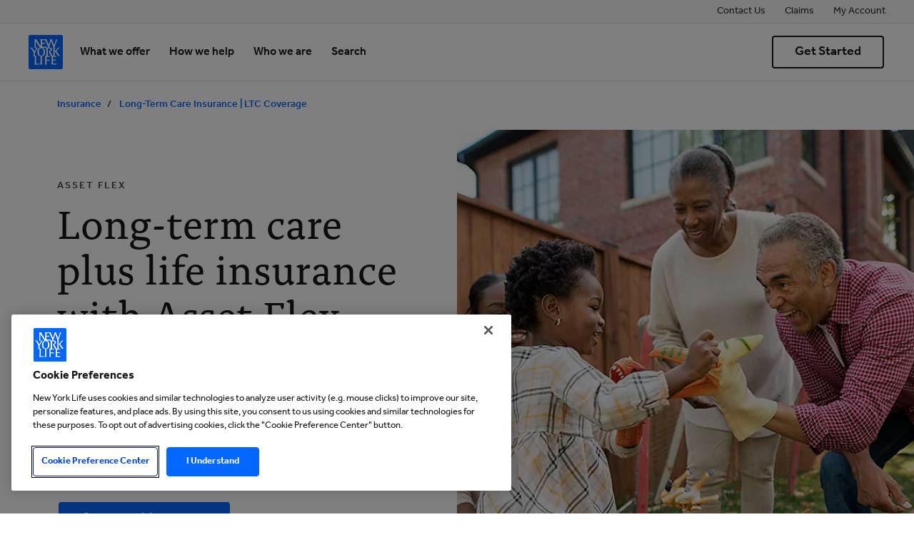

--- FILE ---
content_type: text/html; charset=UTF-8
request_url: https://www.newyorklife.com/products/insurance/long-term-care-insurance/asset-flex
body_size: 53315
content:

<!DOCTYPE HTML>
<html lang="en">
    <head>
    <meta charset="UTF-8"/>
    <title>Life Insurance With Long-Term Care | New York Life</title>
    
    <meta name="description" content="Support your retirement with a single-premium insurance policy with long-term care. Discover Asset Flex, a hybrid life insurance option from New York Life. "/>
    <meta name="template" content="product-template"/>
    <meta name="viewport" content="width=device-width, initial-scale=1"/>
    

    
    
    

    
    
<script defer="defer" type="text/javascript" src="https://rum.hlx.page/.rum/@adobe/helix-rum-js@%5E2/dist/rum-standalone.js" data-routing="env=prod,tier=publish,ams=New York Life Insurance Company (AEM)" integrity="" crossorigin="anonymous" data-enhancer-version="" data-enhancer-hash=""></script>
<link rel="stylesheet" href="/etc.clientlibs/nylcom/clientlibs/global.min.ACSHASHa6a9c22d1b5faf18edfe54359457cac1.css" type="text/css">



    


<link rel="canonical" href="https://www.newyorklife.com/products/insurance/long-term-care-insurance/asset-flex"/>
<link rel="icon" type="image/x-icon" href="/assets/icons/nyl-logo.svg"/>
<link rel="apple-touch-icon" href="/logo.png"/>
<meta name="analytics-pagename" content="products:insurance:long-term-care-insurance:asset-flex"/>


<meta property="og:type" content="website"/>
<meta property="og:url" content="https://www.newyorklife.com/products/insurance/long-term-care-insurance/asset-flex"/>

    
    
    


    
    
    



<meta name="smru-bates" content="5341410 "/>


<link rel="preload" as="image" href="https://assets.newyorklife.com/is/image/newyorklife/Beta-Hero-16x9-young-family-with-grandparents-iStock-1087045908-w375-h210" media="(max-width: 575px)"/>





<link rel="preload" as="image" href="https://assets.newyorklife.com/is/image/newyorklife/Beta-Hero-16x9-young-family-with-grandparents-iStock-1087045908-w384-h400" media="(min-width: 575.1px) and (max-width: 1023px)"/>






<link rel="preload" as="image" href="https://assets.newyorklife.com/is/image/newyorklife/Beta-Hero-16x9-young-family-with-grandparents-iStock-1087045908-w720-h600" media="(min-width: 1023.1px)"/>


<script type="text/javascript">
;window.NREUM||(NREUM={});NREUM.init={distributed_tracing:{enabled:true},privacy:{cookies_enabled:true},ajax:{deny_list:["bam.nr-data.net"]}};

;NREUM.loader_config={accountID:"2096806",trustKey:"2441014",agentID:"1835079188",licenseKey:"NRBR-f936c64025bf2b18716",applicationID:"1835079188"};
;NREUM.info={beacon:"bam.nr-data.net",errorBeacon:"bam.nr-data.net",licenseKey:"NRBR-f936c64025bf2b18716",applicationID:"1835079188",sa:1};
;/*! For license information please see nr-loader-spa-1.275.0.min.js.LICENSE.txt */
(()=>{var e,t,r={8122:(e,t,r)=>{"use strict";r.d(t,{a:()=>i});var n=r(944);function i(e,t){try{if(!e||"object"!=typeof e)return(0,n.R)(3);if(!t||"object"!=typeof t)return(0,n.R)(4);const r=Object.create(Object.getPrototypeOf(t),Object.getOwnPropertyDescriptors(t)),o=0===Object.keys(r).length?e:r;for(let a in o)if(void 0!==e[a])try{if(null===e[a]){r[a]=null;continue}Array.isArray(e[a])&&Array.isArray(t[a])?r[a]=Array.from(new Set([...e[a],...t[a]])):"object"==typeof e[a]&&"object"==typeof t[a]?r[a]=i(e[a],t[a]):r[a]=e[a]}catch(e){(0,n.R)(1,e)}return r}catch(e){(0,n.R)(2,e)}}},2555:(e,t,r)=>{"use strict";r.d(t,{Vp:()=>c,fn:()=>s,x1:()=>u});var n=r(384),i=r(8122);const o={beacon:n.NT.beacon,errorBeacon:n.NT.errorBeacon,licenseKey:void 0,applicationID:void 0,sa:void 0,queueTime:void 0,applicationTime:void 0,ttGuid:void 0,user:void 0,account:void 0,product:void 0,extra:void 0,jsAttributes:{},userAttributes:void 0,atts:void 0,transactionName:void 0,tNamePlain:void 0},a={};function s(e){try{const t=c(e);return!!t.licenseKey&&!!t.errorBeacon&&!!t.applicationID}catch(e){return!1}}function c(e){if(!e)throw new Error("All info objects require an agent identifier!");if(!a[e])throw new Error("Info for ".concat(e," was never set"));return a[e]}function u(e,t){if(!e)throw new Error("All info objects require an agent identifier!");a[e]=(0,i.a)(t,o);const r=(0,n.nY)(e);r&&(r.info=a[e])}},9417:(e,t,r)=>{"use strict";r.d(t,{D0:()=>h,gD:()=>g,xN:()=>p});var n=r(993);const i=e=>{if(!e||"string"!=typeof e)return!1;try{document.createDocumentFragment().querySelector(e)}catch{return!1}return!0};var o=r(2614),a=r(944),s=r(384),c=r(8122);const u="[data-nr-mask]",d=()=>{const e={mask_selector:"*",block_selector:"[data-nr-block]",mask_input_options:{color:!1,date:!1,"datetime-local":!1,email:!1,month:!1,number:!1,range:!1,search:!1,tel:!1,text:!1,time:!1,url:!1,week:!1,textarea:!1,select:!1,password:!0}};return{ajax:{deny_list:void 0,block_internal:!0,enabled:!0,harvestTimeSeconds:10,autoStart:!0},distributed_tracing:{enabled:void 0,exclude_newrelic_header:void 0,cors_use_newrelic_header:void 0,cors_use_tracecontext_headers:void 0,allowed_origins:void 0},feature_flags:[],generic_events:{enabled:!0,harvestTimeSeconds:30,autoStart:!0},harvest:{tooManyRequestsDelay:60},jserrors:{enabled:!0,harvestTimeSeconds:10,autoStart:!0},logging:{enabled:!0,harvestTimeSeconds:10,autoStart:!0,level:n.p_.INFO},metrics:{enabled:!0,autoStart:!0},obfuscate:void 0,page_action:{enabled:!0},page_view_event:{enabled:!0,autoStart:!0},page_view_timing:{enabled:!0,harvestTimeSeconds:30,autoStart:!0},performance:{capture_marks:!1,capture_measures:!1},privacy:{cookies_enabled:!0},proxy:{assets:void 0,beacon:void 0},session:{expiresMs:o.wk,inactiveMs:o.BB},session_replay:{autoStart:!0,enabled:!1,harvestTimeSeconds:60,preload:!1,sampling_rate:10,error_sampling_rate:100,collect_fonts:!1,inline_images:!1,fix_stylesheets:!0,mask_all_inputs:!0,get mask_text_selector(){return e.mask_selector},set mask_text_selector(t){i(t)?e.mask_selector="".concat(t,",").concat(u):""===t||null===t?e.mask_selector=u:(0,a.R)(5,t)},get block_class(){return"nr-block"},get ignore_class(){return"nr-ignore"},get mask_text_class(){return"nr-mask"},get block_selector(){return e.block_selector},set block_selector(t){i(t)?e.block_selector+=",".concat(t):""!==t&&(0,a.R)(6,t)},get mask_input_options(){return e.mask_input_options},set mask_input_options(t){t&&"object"==typeof t?e.mask_input_options={...t,password:!0}:(0,a.R)(7,t)}},session_trace:{enabled:!0,harvestTimeSeconds:10,autoStart:!0},soft_navigations:{enabled:!0,harvestTimeSeconds:10,autoStart:!0},spa:{enabled:!0,harvestTimeSeconds:10,autoStart:!0},ssl:void 0,user_actions:{enabled:!0}}},l={},f="All configuration objects require an agent identifier!";function h(e){if(!e)throw new Error(f);if(!l[e])throw new Error("Configuration for ".concat(e," was never set"));return l[e]}function p(e,t){if(!e)throw new Error(f);l[e]=(0,c.a)(t,d());const r=(0,s.nY)(e);r&&(r.init=l[e])}function g(e,t){if(!e)throw new Error(f);var r=h(e);if(r){for(var n=t.split("."),i=0;i<n.length-1;i++)if("object"!=typeof(r=r[n[i]]))return;r=r[n[n.length-1]]}return r}},5603:(e,t,r)=>{"use strict";r.d(t,{a:()=>c,o:()=>s});var n=r(384),i=r(8122);const o={accountID:void 0,trustKey:void 0,agentID:void 0,licenseKey:void 0,applicationID:void 0,xpid:void 0},a={};function s(e){if(!e)throw new Error("All loader-config objects require an agent identifier!");if(!a[e])throw new Error("LoaderConfig for ".concat(e," was never set"));return a[e]}function c(e,t){if(!e)throw new Error("All loader-config objects require an agent identifier!");a[e]=(0,i.a)(t,o);const r=(0,n.nY)(e);r&&(r.loader_config=a[e])}},3371:(e,t,r)=>{"use strict";r.d(t,{V:()=>f,f:()=>l});var n=r(8122),i=r(384),o=r(6154),a=r(9324);let s=0;const c={buildEnv:a.F3,distMethod:a.Xs,version:a.xv,originTime:o.WN},u={customTransaction:void 0,disabled:!1,isolatedBacklog:!1,loaderType:void 0,maxBytes:3e4,onerror:void 0,ptid:void 0,releaseIds:{},appMetadata:{},session:void 0,denyList:void 0,timeKeeper:void 0,obfuscator:void 0},d={};function l(e){if(!e)throw new Error("All runtime objects require an agent identifier!");if(!d[e])throw new Error("Runtime for ".concat(e," was never set"));return d[e]}function f(e,t){if(!e)throw new Error("All runtime objects require an agent identifier!");d[e]={...(0,n.a)(t,u),...c},Object.hasOwnProperty.call(d[e],"harvestCount")||Object.defineProperty(d[e],"harvestCount",{get:()=>++s});const r=(0,i.nY)(e);r&&(r.runtime=d[e])}},9324:(e,t,r)=>{"use strict";r.d(t,{F3:()=>i,Xs:()=>o,Yq:()=>a,xv:()=>n});const n="1.275.0",i="PROD",o="CDN",a="^2.0.0-alpha.17"},6154:(e,t,r)=>{"use strict";r.d(t,{A4:()=>s,OF:()=>d,RI:()=>i,WN:()=>h,bv:()=>o,gm:()=>a,lR:()=>f,m:()=>u,mw:()=>c,sb:()=>l});var n=r(1863);const i="undefined"!=typeof window&&!!window.document,o="undefined"!=typeof WorkerGlobalScope&&("undefined"!=typeof self&&self instanceof WorkerGlobalScope&&self.navigator instanceof WorkerNavigator||"undefined"!=typeof globalThis&&globalThis instanceof WorkerGlobalScope&&globalThis.navigator instanceof WorkerNavigator),a=i?window:"undefined"!=typeof WorkerGlobalScope&&("undefined"!=typeof self&&self instanceof WorkerGlobalScope&&self||"undefined"!=typeof globalThis&&globalThis instanceof WorkerGlobalScope&&globalThis),s="complete"===a?.document?.readyState,c=Boolean("hidden"===a?.document?.visibilityState),u=""+a?.location,d=/iPad|iPhone|iPod/.test(a.navigator?.userAgent),l=d&&"undefined"==typeof SharedWorker,f=(()=>{const e=a.navigator?.userAgent?.match(/Firefox[/\s](\d+\.\d+)/);return Array.isArray(e)&&e.length>=2?+e[1]:0})(),h=Date.now()-(0,n.t)()},7295:(e,t,r)=>{"use strict";r.d(t,{Xv:()=>a,gX:()=>i,iW:()=>o});var n=[];function i(e){if(!e||o(e))return!1;if(0===n.length)return!0;for(var t=0;t<n.length;t++){var r=n[t];if("*"===r.hostname)return!1;if(s(r.hostname,e.hostname)&&c(r.pathname,e.pathname))return!1}return!0}function o(e){return void 0===e.hostname}function a(e){if(n=[],e&&e.length)for(var t=0;t<e.length;t++){let r=e[t];if(!r)continue;0===r.indexOf("http://")?r=r.substring(7):0===r.indexOf("https://")&&(r=r.substring(8));const i=r.indexOf("/");let o,a;i>0?(o=r.substring(0,i),a=r.substring(i)):(o=r,a="");let[s]=o.split(":");n.push({hostname:s,pathname:a})}}function s(e,t){return!(e.length>t.length)&&t.indexOf(e)===t.length-e.length}function c(e,t){return 0===e.indexOf("/")&&(e=e.substring(1)),0===t.indexOf("/")&&(t=t.substring(1)),""===e||e===t}},1687:(e,t,r)=>{"use strict";r.d(t,{Ak:()=>c,Ze:()=>l,x3:()=>u});var n=r(7836),i=r(3606),o=r(860),a=r(2646);const s={};function c(e,t){const r={staged:!1,priority:o.P3[t]||0};d(e),s[e].get(t)||s[e].set(t,r)}function u(e,t){e&&s[e]&&(s[e].get(t)&&s[e].delete(t),h(e,t,!1),s[e].size&&f(e))}function d(e){if(!e)throw new Error("agentIdentifier required");s[e]||(s[e]=new Map)}function l(e="",t="feature",r=!1){if(d(e),!e||!s[e].get(t)||r)return h(e,t);s[e].get(t).staged=!0,f(e)}function f(e){const t=Array.from(s[e]);t.every((([e,t])=>t.staged))&&(t.sort(((e,t)=>e[1].priority-t[1].priority)),t.forEach((([t])=>{s[e].delete(t),h(e,t)})))}function h(e,t,r=!0){const o=e?n.ee.get(e):n.ee,s=i.i.handlers;if(!o.aborted&&o.backlog&&s){if(r){const e=o.backlog[t],r=s[t];if(r){for(let t=0;e&&t<e.length;++t)p(e[t],r);Object.entries(r).forEach((([e,t])=>{Object.values(t||{}).forEach((t=>{t[0]?.on&&t[0]?.context()instanceof a.y&&t[0].on(e,t[1])}))}))}}o.isolatedBacklog||delete s[t],o.backlog[t]=null,o.emit("drain-"+t,[])}}function p(e,t){var r=e[1];Object.values(t[r]||{}).forEach((t=>{var r=e[0];if(t[0]===r){var n=t[1],i=e[3],o=e[2];n.apply(i,o)}}))}},7836:(e,t,r)=>{"use strict";r.d(t,{P:()=>c,ee:()=>u});var n=r(384),i=r(8990),o=r(3371),a=r(2646),s=r(5607);const c="nr@context:".concat(s.W),u=function e(t,r){var n={},s={},d={},l=!1;try{l=16===r.length&&(0,o.f)(r).isolatedBacklog}catch(e){}var f={on:p,addEventListener:p,removeEventListener:function(e,t){var r=n[e];if(!r)return;for(var i=0;i<r.length;i++)r[i]===t&&r.splice(i,1)},emit:function(e,r,n,i,o){!1!==o&&(o=!0);if(u.aborted&&!i)return;t&&o&&t.emit(e,r,n);for(var a=h(n),c=g(e),d=c.length,l=0;l<d;l++)c[l].apply(a,r);var p=v()[s[e]];p&&p.push([f,e,r,a]);return a},get:m,listeners:g,context:h,buffer:function(e,t){const r=v();if(t=t||"feature",f.aborted)return;Object.entries(e||{}).forEach((([e,n])=>{s[n]=t,t in r||(r[t]=[])}))},abort:function(){f._aborted=!0,Object.keys(f.backlog).forEach((e=>{delete f.backlog[e]}))},isBuffering:function(e){return!!v()[s[e]]},debugId:r,backlog:l?{}:t&&"object"==typeof t.backlog?t.backlog:{},isolatedBacklog:l};return Object.defineProperty(f,"aborted",{get:()=>{let e=f._aborted||!1;return e||(t&&(e=t.aborted),e)}}),f;function h(e){return e&&e instanceof a.y?e:e?(0,i.I)(e,c,(()=>new a.y(c))):new a.y(c)}function p(e,t){n[e]=g(e).concat(t)}function g(e){return n[e]||[]}function m(t){return d[t]=d[t]||e(f,t)}function v(){return f.backlog}}(void 0,"globalEE"),d=(0,n.Zm)();d.ee||(d.ee=u)},2646:(e,t,r)=>{"use strict";r.d(t,{y:()=>n});class n{constructor(e){this.contextId=e}}},9908:(e,t,r)=>{"use strict";r.d(t,{d:()=>n,p:()=>i});var n=r(7836).ee.get("handle");function i(e,t,r,i,o){o?(o.buffer([e],i),o.emit(e,t,r)):(n.buffer([e],i),n.emit(e,t,r))}},3606:(e,t,r)=>{"use strict";r.d(t,{i:()=>o});var n=r(9908);o.on=a;var i=o.handlers={};function o(e,t,r,o){a(o||n.d,i,e,t,r)}function a(e,t,r,i,o){o||(o="feature"),e||(e=n.d);var a=t[o]=t[o]||{};(a[r]=a[r]||[]).push([e,i])}},3878:(e,t,r)=>{"use strict";function n(e,t){return{capture:e,passive:!1,signal:t}}function i(e,t,r=!1,i){window.addEventListener(e,t,n(r,i))}function o(e,t,r=!1,i){document.addEventListener(e,t,n(r,i))}r.d(t,{DD:()=>o,jT:()=>n,sp:()=>i})},5607:(e,t,r)=>{"use strict";r.d(t,{W:()=>n});const n=(0,r(9566).bz)()},9566:(e,t,r)=>{"use strict";r.d(t,{LA:()=>s,ZF:()=>c,bz:()=>a,el:()=>u});var n=r(6154);const i="xxxxxxxx-xxxx-4xxx-yxxx-xxxxxxxxxxxx";function o(e,t){return e?15&e[t]:16*Math.random()|0}function a(){const e=n.gm?.crypto||n.gm?.msCrypto;let t,r=0;return e&&e.getRandomValues&&(t=e.getRandomValues(new Uint8Array(30))),i.split("").map((e=>"x"===e?o(t,r++).toString(16):"y"===e?(3&o()|8).toString(16):e)).join("")}function s(e){const t=n.gm?.crypto||n.gm?.msCrypto;let r,i=0;t&&t.getRandomValues&&(r=t.getRandomValues(new Uint8Array(e)));const a=[];for(var s=0;s<e;s++)a.push(o(r,i++).toString(16));return a.join("")}function c(){return s(16)}function u(){return s(32)}},2614:(e,t,r)=>{"use strict";r.d(t,{BB:()=>a,H3:()=>n,g:()=>u,iL:()=>c,tS:()=>s,uh:()=>i,wk:()=>o});const n="NRBA",i="SESSION",o=144e5,a=18e5,s={STARTED:"session-started",PAUSE:"session-pause",RESET:"session-reset",RESUME:"session-resume",UPDATE:"session-update"},c={SAME_TAB:"same-tab",CROSS_TAB:"cross-tab"},u={OFF:0,FULL:1,ERROR:2}},1863:(e,t,r)=>{"use strict";function n(){return Math.floor(performance.now())}r.d(t,{t:()=>n})},7485:(e,t,r)=>{"use strict";r.d(t,{D:()=>i});var n=r(6154);function i(e){if(0===(e||"").indexOf("data:"))return{protocol:"data"};try{const t=new URL(e,location.href),r={port:t.port,hostname:t.hostname,pathname:t.pathname,search:t.search,protocol:t.protocol.slice(0,t.protocol.indexOf(":")),sameOrigin:t.protocol===n.gm?.location?.protocol&&t.host===n.gm?.location?.host};return r.port&&""!==r.port||("http:"===t.protocol&&(r.port="80"),"https:"===t.protocol&&(r.port="443")),r.pathname&&""!==r.pathname?r.pathname.startsWith("/")||(r.pathname="/".concat(r.pathname)):r.pathname="/",r}catch(e){return{}}}},944:(e,t,r)=>{"use strict";function n(e,t){"function"==typeof console.debug&&console.debug("New Relic Warning: https://github.com/newrelic/newrelic-browser-agent/blob/main/docs/warning-codes.md#".concat(e),t)}r.d(t,{R:()=>n})},5284:(e,t,r)=>{"use strict";r.d(t,{t:()=>c,B:()=>s});var n=r(7836),i=r(6154);const o="newrelic";const a=new Set,s={};function c(e,t){const r=n.ee.get(t);s[t]??={},e&&"object"==typeof e&&(a.has(t)||(r.emit("rumresp",[e]),s[t]=e,a.add(t),function(e={}){try{i.gm.dispatchEvent(new CustomEvent(o,{detail:e}))}catch(e){}}({loaded:!0})))}},8990:(e,t,r)=>{"use strict";r.d(t,{I:()=>i});var n=Object.prototype.hasOwnProperty;function i(e,t,r){if(n.call(e,t))return e[t];var i=r();if(Object.defineProperty&&Object.keys)try{return Object.defineProperty(e,t,{value:i,writable:!0,enumerable:!1}),i}catch(e){}return e[t]=i,i}},6389:(e,t,r)=>{"use strict";function n(e,t=500,r={}){const n=r?.leading||!1;let i;return(...r)=>{n&&void 0===i&&(e.apply(this,r),i=setTimeout((()=>{i=clearTimeout(i)}),t)),n||(clearTimeout(i),i=setTimeout((()=>{e.apply(this,r)}),t))}}function i(e){let t=!1;return(...r)=>{t||(t=!0,e.apply(this,r))}}r.d(t,{J:()=>i,s:()=>n})},3304:(e,t,r)=>{"use strict";r.d(t,{A:()=>o});var n=r(7836);const i=()=>{const e=new WeakSet;return(t,r)=>{if("object"==typeof r&&null!==r){if(e.has(r))return;e.add(r)}return r}};function o(e){try{return JSON.stringify(e,i())??""}catch(e){try{n.ee.emit("internal-error",[e])}catch(e){}return""}}},5289:(e,t,r)=>{"use strict";r.d(t,{GG:()=>o,sB:()=>a});var n=r(3878);function i(){return"undefined"==typeof document||"complete"===document.readyState}function o(e,t){if(i())return e();(0,n.sp)("load",e,t)}function a(e){if(i())return e();(0,n.DD)("DOMContentLoaded",e)}},384:(e,t,r)=>{"use strict";r.d(t,{NT:()=>o,US:()=>d,Zm:()=>a,bQ:()=>c,dV:()=>s,nY:()=>u,pV:()=>l});var n=r(6154),i=r(1863);const o={beacon:"bam.nr-data.net",errorBeacon:"bam.nr-data.net"};function a(){return n.gm.NREUM||(n.gm.NREUM={}),void 0===n.gm.newrelic&&(n.gm.newrelic=n.gm.NREUM),n.gm.NREUM}function s(){let e=a();return e.o||(e.o={ST:n.gm.setTimeout,SI:n.gm.setImmediate,CT:n.gm.clearTimeout,XHR:n.gm.XMLHttpRequest,REQ:n.gm.Request,EV:n.gm.Event,PR:n.gm.Promise,MO:n.gm.MutationObserver,FETCH:n.gm.fetch,WS:n.gm.WebSocket}),e}function c(e,t){let r=a();r.initializedAgents??={},t.initializedAt={ms:(0,i.t)(),date:new Date},r.initializedAgents[e]=t}function u(e){let t=a();return t.initializedAgents?.[e]}function d(e,t){a()[e]=t}function l(){return function(){let e=a();const t=e.info||{};e.info={beacon:o.beacon,errorBeacon:o.errorBeacon,...t}}(),function(){let e=a();const t=e.init||{};e.init={...t}}(),s(),function(){let e=a();const t=e.loader_config||{};e.loader_config={...t}}(),a()}},2843:(e,t,r)=>{"use strict";r.d(t,{u:()=>i});var n=r(3878);function i(e,t=!1,r,i){(0,n.DD)("visibilitychange",(function(){if(t)return void("hidden"===document.visibilityState&&e());e(document.visibilityState)}),r,i)}},8139:(e,t,r)=>{"use strict";r.d(t,{u:()=>f});var n=r(7836),i=r(3434),o=r(8990),a=r(6154);const s={},c=a.gm.XMLHttpRequest,u="addEventListener",d="removeEventListener",l="nr@wrapped:".concat(n.P);function f(e){var t=function(e){return(e||n.ee).get("events")}(e);if(s[t.debugId]++)return t;s[t.debugId]=1;var r=(0,i.YM)(t,!0);function f(e){r.inPlace(e,[u,d],"-",p)}function p(e,t){return e[1]}return"getPrototypeOf"in Object&&(a.RI&&h(document,f),c&&h(c.prototype,f),h(a.gm,f)),t.on(u+"-start",(function(e,t){var n=e[1];if(null!==n&&("function"==typeof n||"object"==typeof n)){var i=(0,o.I)(n,l,(function(){var e={object:function(){if("function"!=typeof n.handleEvent)return;return n.handleEvent.apply(n,arguments)},function:n}[typeof n];return e?r(e,"fn-",null,e.name||"anonymous"):n}));this.wrapped=e[1]=i}})),t.on(d+"-start",(function(e){e[1]=this.wrapped||e[1]})),t}function h(e,t,...r){let n=e;for(;"object"==typeof n&&!Object.prototype.hasOwnProperty.call(n,u);)n=Object.getPrototypeOf(n);n&&t(n,...r)}},3434:(e,t,r)=>{"use strict";r.d(t,{Jt:()=>o,YM:()=>c});var n=r(7836),i=r(5607);const o="nr@original:".concat(i.W);var a=Object.prototype.hasOwnProperty,s=!1;function c(e,t){return e||(e=n.ee),r.inPlace=function(e,t,n,i,o){n||(n="");const a="-"===n.charAt(0);for(let s=0;s<t.length;s++){const c=t[s],u=e[c];d(u)||(e[c]=r(u,a?c+n:n,i,c,o))}},r.flag=o,r;function r(t,r,n,s,c){return d(t)?t:(r||(r=""),nrWrapper[o]=t,function(e,t,r){if(Object.defineProperty&&Object.keys)try{return Object.keys(e).forEach((function(r){Object.defineProperty(t,r,{get:function(){return e[r]},set:function(t){return e[r]=t,t}})})),t}catch(e){u([e],r)}for(var n in e)a.call(e,n)&&(t[n]=e[n])}(t,nrWrapper,e),nrWrapper);function nrWrapper(){var o,a,d,l;try{a=this,o=[...arguments],d="function"==typeof n?n(o,a):n||{}}catch(t){u([t,"",[o,a,s],d],e)}i(r+"start",[o,a,s],d,c);try{return l=t.apply(a,o)}catch(e){throw i(r+"err",[o,a,e],d,c),e}finally{i(r+"end",[o,a,l],d,c)}}}function i(r,n,i,o){if(!s||t){var a=s;s=!0;try{e.emit(r,n,i,t,o)}catch(t){u([t,r,n,i],e)}s=a}}}function u(e,t){t||(t=n.ee);try{t.emit("internal-error",e)}catch(e){}}function d(e){return!(e&&"function"==typeof e&&e.apply&&!e[o])}},9300:(e,t,r)=>{"use strict";r.d(t,{T:()=>n});const n=r(860).K7.ajax},3333:(e,t,r)=>{"use strict";r.d(t,{TZ:()=>n,Zp:()=>i,mq:()=>s,nf:()=>a,qN:()=>o});const n=r(860).K7.genericEvents,i=["auxclick","click","copy","keydown","paste","scrollend"],o=["focus","blur"],a=4,s=1e3},6774:(e,t,r)=>{"use strict";r.d(t,{T:()=>n});const n=r(860).K7.jserrors},993:(e,t,r)=>{"use strict";r.d(t,{ET:()=>o,TZ:()=>a,p_:()=>i});var n=r(860);const i={ERROR:"ERROR",WARN:"WARN",INFO:"INFO",DEBUG:"DEBUG",TRACE:"TRACE"},o="log",a=n.K7.logging},3785:(e,t,r)=>{"use strict";r.d(t,{R:()=>c,b:()=>u});var n=r(9908),i=r(1863),o=r(860),a=r(3969),s=r(993);function c(e,t,r={},c=s.p_.INFO){(0,n.p)(a.xV,["API/logging/".concat(c.toLowerCase(),"/called")],void 0,o.K7.metrics,e),(0,n.p)(s.ET,[(0,i.t)(),t,r,c],void 0,o.K7.logging,e)}function u(e){return"string"==typeof e&&Object.values(s.p_).some((t=>t===e.toUpperCase().trim()))}},3969:(e,t,r)=>{"use strict";r.d(t,{TZ:()=>n,XG:()=>s,rs:()=>i,xV:()=>a,z_:()=>o});const n=r(860).K7.metrics,i="sm",o="cm",a="storeSupportabilityMetrics",s="storeEventMetrics"},6630:(e,t,r)=>{"use strict";r.d(t,{T:()=>n});const n=r(860).K7.pageViewEvent},782:(e,t,r)=>{"use strict";r.d(t,{T:()=>n});const n=r(860).K7.pageViewTiming},6344:(e,t,r)=>{"use strict";r.d(t,{BB:()=>d,G4:()=>o,Qb:()=>l,TZ:()=>i,Ug:()=>a,_s:()=>s,bc:()=>u,yP:()=>c});var n=r(2614);const i=r(860).K7.sessionReplay,o={RECORD:"recordReplay",PAUSE:"pauseReplay",REPLAY_RUNNING:"replayRunning",ERROR_DURING_REPLAY:"errorDuringReplay"},a=.12,s={DomContentLoaded:0,Load:1,FullSnapshot:2,IncrementalSnapshot:3,Meta:4,Custom:5},c={[n.g.ERROR]:15e3,[n.g.FULL]:3e5,[n.g.OFF]:0},u={RESET:{message:"Session was reset",sm:"Reset"},IMPORT:{message:"Recorder failed to import",sm:"Import"},TOO_MANY:{message:"429: Too Many Requests",sm:"Too-Many"},TOO_BIG:{message:"Payload was too large",sm:"Too-Big"},CROSS_TAB:{message:"Session Entity was set to OFF on another tab",sm:"Cross-Tab"},ENTITLEMENTS:{message:"Session Replay is not allowed and will not be started",sm:"Entitlement"}},d=5e3,l={API:"api"}},5270:(e,t,r)=>{"use strict";r.d(t,{Aw:()=>c,CT:()=>u,SR:()=>s});var n=r(384),i=r(9417),o=r(7767),a=r(6154);function s(e){return!!(0,n.dV)().o.MO&&(0,o.V)(e)&&!0===(0,i.gD)(e,"session_trace.enabled")}function c(e){return!0===(0,i.gD)(e,"session_replay.preload")&&s(e)}function u(e,t){const r=t.correctAbsoluteTimestamp(e);return{originalTimestamp:e,correctedTimestamp:r,timestampDiff:e-r,originTime:a.WN,correctedOriginTime:t.correctedOriginTime,originTimeDiff:Math.floor(a.WN-t.correctedOriginTime)}}},3738:(e,t,r)=>{"use strict";r.d(t,{He:()=>i,Kp:()=>s,Lc:()=>u,Rz:()=>d,TZ:()=>n,bD:()=>o,d3:()=>a,jx:()=>l,uP:()=>c});const n=r(860).K7.sessionTrace,i="bstResource",o="resource",a="-start",s="-end",c="fn"+a,u="fn"+s,d="pushState",l=1e3},3962:(e,t,r)=>{"use strict";r.d(t,{AM:()=>o,O2:()=>s,Qu:()=>c,TZ:()=>a,ih:()=>u,tC:()=>i});var n=r(860);const i=["click","keydown","submit"],o="api",a=n.K7.softNav,s={INITIAL_PAGE_LOAD:"",ROUTE_CHANGE:1,UNSPECIFIED:2},c={INTERACTION:1,AJAX:2,CUSTOM_END:3,CUSTOM_TRACER:4},u={IP:"in progress",FIN:"finished",CAN:"cancelled"}},7378:(e,t,r)=>{"use strict";r.d(t,{$p:()=>x,BR:()=>b,Kp:()=>R,L3:()=>y,Lc:()=>c,NC:()=>o,SG:()=>d,TZ:()=>i,U6:()=>p,UT:()=>m,d3:()=>w,dT:()=>f,e5:()=>A,gx:()=>v,l9:()=>l,oW:()=>h,op:()=>g,rw:()=>u,tH:()=>E,uP:()=>s,wW:()=>T,xq:()=>a});var n=r(384);const i=r(860).K7.spa,o=["click","submit","keypress","keydown","keyup","change"],a=999,s="fn-start",c="fn-end",u="cb-start",d="api-ixn-",l="remaining",f="interaction",h="spaNode",p="jsonpNode",g="fetch-start",m="fetch-done",v="fetch-body-",b="jsonp-end",y=(0,n.dV)().o.ST,w="-start",R="-end",x="-body",T="cb"+R,A="jsTime",E="fetch"},4234:(e,t,r)=>{"use strict";r.d(t,{W:()=>o});var n=r(7836),i=r(1687);class o{constructor(e,t){this.agentIdentifier=e,this.ee=n.ee.get(e),this.featureName=t,this.blocked=!1}deregisterDrain(){(0,i.x3)(this.agentIdentifier,this.featureName)}}},7767:(e,t,r)=>{"use strict";r.d(t,{V:()=>o});var n=r(9417),i=r(6154);const o=e=>i.RI&&!0===(0,n.gD)(e,"privacy.cookies_enabled")},425:(e,t,r)=>{"use strict";r.d(t,{j:()=>P});var n=r(860),i=r(2555),o=r(3371),a=r(9908),s=r(7836),c=r(1687),u=r(5289),d=r(6154),l=r(944),f=r(3969),h=r(384),p=r(6344);const g=["setErrorHandler","finished","addToTrace","addRelease","addPageAction","setCurrentRouteName","setPageViewName","setCustomAttribute","interaction","noticeError","setUserId","setApplicationVersion","start",p.G4.RECORD,p.G4.PAUSE,"log","wrapLogger"],m=["setErrorHandler","finished","addToTrace","addRelease"];var v=r(1863),b=r(2614),y=r(993),w=r(3785),R=r(2646),x=r(3434);const T=new Map;function A(e,t,r,n){if("object"!=typeof t||!t||"string"!=typeof r||!r||"function"!=typeof t[r])return(0,l.R)(29);const i=function(e){return(e||s.ee).get("logger")}(e),o=(0,x.YM)(i),a=new R.y(s.P);a.level=n.level,a.customAttributes=n.customAttributes;const c=t[r]?.[x.Jt]||t[r];return T.set(c,a),o.inPlace(t,[r],"wrap-logger-",(()=>T.get(c))),i}function E(){const e=(0,h.pV)();g.forEach((t=>{e[t]=(...r)=>function(t,...r){let n=[];return Object.values(e.initializedAgents).forEach((e=>{e&&e.api?e.exposed&&e.api[t]&&n.push(e.api[t](...r)):(0,l.R)(38,t)})),n.length>1?n:n[0]}(t,...r)}))}const S={};var N=r(9417),O=r(5603),_=r(5284);const I=e=>{const t=e.startsWith("http");e+="/",r.p=t?e:"https://"+e};let j=!1;function P(e,t={},g,R){let{init:x,info:T,loader_config:P,runtime:C={},exposed:k=!0}=t;C.loaderType=g;const L=(0,h.pV)();T||(x=L.init,T=L.info,P=L.loader_config),(0,N.xN)(e.agentIdentifier,x||{}),(0,O.a)(e.agentIdentifier,P||{}),T.jsAttributes??={},d.bv&&(T.jsAttributes.isWorker=!0),(0,i.x1)(e.agentIdentifier,T);const H=(0,N.D0)(e.agentIdentifier),D=[T.beacon,T.errorBeacon];j||(H.proxy.assets&&(I(H.proxy.assets),D.push(H.proxy.assets)),H.proxy.beacon&&D.push(H.proxy.beacon),E(),(0,h.US)("activatedFeatures",_.B),e.runSoftNavOverSpa&&=!0===H.soft_navigations.enabled&&H.feature_flags.includes("soft_nav")),C.denyList=[...H.ajax.deny_list||[],...H.ajax.block_internal?D:[]],C.ptid=e.agentIdentifier,(0,o.V)(e.agentIdentifier,C),e.ee=s.ee.get(e.agentIdentifier),void 0===e.api&&(e.api=function(e,t,h=!1){t||(0,c.Ak)(e,"api");const g={};var R=s.ee.get(e),x=R.get("tracer");S[e]=b.g.OFF,R.on(p.G4.REPLAY_RUNNING,(t=>{S[e]=t}));var T="api-",E=T+"ixn-";function N(t,r,n,o){const a=(0,i.Vp)(e);return null===r?delete a.jsAttributes[t]:(0,i.x1)(e,{...a,jsAttributes:{...a.jsAttributes,[t]:r}}),I(T,n,!0,o||null===r?"session":void 0)(t,r)}function O(){}g.log=function(e,{customAttributes:t={},level:r=y.p_.INFO}={}){(0,a.p)(f.xV,["API/log/called"],void 0,n.K7.metrics,R),(0,w.R)(R,e,t,r)},g.wrapLogger=(e,t,{customAttributes:r={},level:i=y.p_.INFO}={})=>{(0,a.p)(f.xV,["API/wrapLogger/called"],void 0,n.K7.metrics,R),A(R,e,t,{customAttributes:r,level:i})},m.forEach((e=>{g[e]=I(T,e,!0,"api")})),g.addPageAction=I(T,"addPageAction",!0,n.K7.genericEvents),g.setPageViewName=function(t,r){if("string"==typeof t)return"/"!==t.charAt(0)&&(t="/"+t),(0,o.f)(e).customTransaction=(r||"http://custom.transaction")+t,I(T,"setPageViewName",!0)()},g.setCustomAttribute=function(e,t,r=!1){if("string"==typeof e){if(["string","number","boolean"].includes(typeof t)||null===t)return N(e,t,"setCustomAttribute",r);(0,l.R)(40,typeof t)}else(0,l.R)(39,typeof e)},g.setUserId=function(e){if("string"==typeof e||null===e)return N("enduser.id",e,"setUserId",!0);(0,l.R)(41,typeof e)},g.setApplicationVersion=function(e){if("string"==typeof e||null===e)return N("application.version",e,"setApplicationVersion",!1);(0,l.R)(42,typeof e)},g.start=()=>{try{(0,a.p)(f.xV,["API/start/called"],void 0,n.K7.metrics,R),R.emit("manual-start-all")}catch(e){(0,l.R)(23,e)}},g[p.G4.RECORD]=function(){(0,a.p)(f.xV,["API/recordReplay/called"],void 0,n.K7.metrics,R),(0,a.p)(p.G4.RECORD,[],void 0,n.K7.sessionReplay,R)},g[p.G4.PAUSE]=function(){(0,a.p)(f.xV,["API/pauseReplay/called"],void 0,n.K7.metrics,R),(0,a.p)(p.G4.PAUSE,[],void 0,n.K7.sessionReplay,R)},g.interaction=function(e){return(new O).get("object"==typeof e?e:{})};const _=O.prototype={createTracer:function(e,t){var r={},i=this,o="function"==typeof t;return(0,a.p)(f.xV,["API/createTracer/called"],void 0,n.K7.metrics,R),h||(0,a.p)(E+"tracer",[(0,v.t)(),e,r],i,n.K7.spa,R),function(){if(x.emit((o?"":"no-")+"fn-start",[(0,v.t)(),i,o],r),o)try{return t.apply(this,arguments)}catch(e){const t="string"==typeof e?new Error(e):e;throw x.emit("fn-err",[arguments,this,t],r),t}finally{x.emit("fn-end",[(0,v.t)()],r)}}}};function I(e,t,r,i){return function(){return(0,a.p)(f.xV,["API/"+t+"/called"],void 0,n.K7.metrics,R),i&&(0,a.p)(e+t,[(0,v.t)(),...arguments],r?null:this,i,R),r?void 0:this}}function j(){r.e(478).then(r.bind(r,8778)).then((({setAPI:t})=>{t(e),(0,c.Ze)(e,"api")})).catch((e=>{(0,l.R)(27,e),R.abort()}))}return["actionText","setName","setAttribute","save","ignore","onEnd","getContext","end","get"].forEach((e=>{_[e]=I(E,e,void 0,h?n.K7.softNav:n.K7.spa)})),g.setCurrentRouteName=h?I(E,"routeName",void 0,n.K7.softNav):I(T,"routeName",!0,n.K7.spa),g.noticeError=function(t,r){"string"==typeof t&&(t=new Error(t)),(0,a.p)(f.xV,["API/noticeError/called"],void 0,n.K7.metrics,R),(0,a.p)("err",[t,(0,v.t)(),!1,r,!!S[e]],void 0,n.K7.jserrors,R)},d.RI?(0,u.GG)((()=>j()),!0):j(),g}(e.agentIdentifier,R,e.runSoftNavOverSpa)),void 0===e.exposed&&(e.exposed=k),j=!0}},8374:(e,t,r)=>{r.nc=(()=>{try{return document?.currentScript?.nonce}catch(e){}return""})()},860:(e,t,r)=>{"use strict";r.d(t,{$J:()=>o,K7:()=>n,P3:()=>i});const n={ajax:"ajax",genericEvents:"generic_events",jserrors:"jserrors",logging:"logging",metrics:"metrics",pageAction:"page_action",pageViewEvent:"page_view_event",pageViewTiming:"page_view_timing",sessionReplay:"session_replay",sessionTrace:"session_trace",softNav:"soft_navigations",spa:"spa"},i={[n.pageViewEvent]:1,[n.pageViewTiming]:2,[n.metrics]:3,[n.jserrors]:4,[n.spa]:5,[n.ajax]:6,[n.sessionTrace]:7,[n.softNav]:8,[n.sessionReplay]:9,[n.logging]:10,[n.genericEvents]:11},o={[n.pageViewTiming]:"events",[n.ajax]:"events",[n.spa]:"events",[n.softNav]:"events",[n.metrics]:"jserrors",[n.jserrors]:"jserrors",[n.sessionTrace]:"browser/blobs",[n.sessionReplay]:"browser/blobs",[n.logging]:"browser/logs",[n.genericEvents]:"ins"}}},n={};function i(e){var t=n[e];if(void 0!==t)return t.exports;var o=n[e]={exports:{}};return r[e](o,o.exports,i),o.exports}i.m=r,i.d=(e,t)=>{for(var r in t)i.o(t,r)&&!i.o(e,r)&&Object.defineProperty(e,r,{enumerable:!0,get:t[r]})},i.f={},i.e=e=>Promise.all(Object.keys(i.f).reduce(((t,r)=>(i.f[r](e,t),t)),[])),i.u=e=>({212:"nr-spa-compressor",249:"nr-spa-recorder",478:"nr-spa"}[e]+"-1.275.0.min.js"),i.o=(e,t)=>Object.prototype.hasOwnProperty.call(e,t),e={},t="NRBA-1.275.0.PROD:",i.l=(r,n,o,a)=>{if(e[r])e[r].push(n);else{var s,c;if(void 0!==o)for(var u=document.getElementsByTagName("script"),d=0;d<u.length;d++){var l=u[d];if(l.getAttribute("src")==r||l.getAttribute("data-webpack")==t+o){s=l;break}}if(!s){c=!0;var f={478:"sha512-NvU3eQ7o5326npq3PdmyQFPyLLZ8dzJ2BG6+iqztQtUJe3LUirTbILWdA3lulN387X5fmO+nMjQ+LJRbkEPLVA==",249:"sha512-R/f355fvvfTK6aJgvL0I8Qhud5dLX6qQ7Zp5T6jXvMAyn8gP34jRy3hYQLS8EORUfSog20ecrDt9jLqfiNHbMQ==",212:"sha512-TFSNY6YbI0MLCIwHL77tq3s4Lpj2qr0N+8089sEUUOEdvqMeEJAchudmqpGRb5sfw6nx9uHsypk2HT16ipv7kg=="};(s=document.createElement("script")).charset="utf-8",s.timeout=120,i.nc&&s.setAttribute("nonce",i.nc),s.setAttribute("data-webpack",t+o),s.src=r,0!==s.src.indexOf(window.location.origin+"/")&&(s.crossOrigin="anonymous"),f[a]&&(s.integrity=f[a])}e[r]=[n];var h=(t,n)=>{s.onerror=s.onload=null,clearTimeout(p);var i=e[r];if(delete e[r],s.parentNode&&s.parentNode.removeChild(s),i&&i.forEach((e=>e(n))),t)return t(n)},p=setTimeout(h.bind(null,void 0,{type:"timeout",target:s}),12e4);s.onerror=h.bind(null,s.onerror),s.onload=h.bind(null,s.onload),c&&document.head.appendChild(s)}},i.r=e=>{"undefined"!=typeof Symbol&&Symbol.toStringTag&&Object.defineProperty(e,Symbol.toStringTag,{value:"Module"}),Object.defineProperty(e,"__esModule",{value:!0})},i.p="https://js-agent.newrelic.com/",(()=>{var e={38:0,788:0};i.f.j=(t,r)=>{var n=i.o(e,t)?e[t]:void 0;if(0!==n)if(n)r.push(n[2]);else{var o=new Promise(((r,i)=>n=e[t]=[r,i]));r.push(n[2]=o);var a=i.p+i.u(t),s=new Error;i.l(a,(r=>{if(i.o(e,t)&&(0!==(n=e[t])&&(e[t]=void 0),n)){var o=r&&("load"===r.type?"missing":r.type),a=r&&r.target&&r.target.src;s.message="Loading chunk "+t+" failed.\n("+o+": "+a+")",s.name="ChunkLoadError",s.type=o,s.request=a,n[1](s)}}),"chunk-"+t,t)}};var t=(t,r)=>{var n,o,[a,s,c]=r,u=0;if(a.some((t=>0!==e[t]))){for(n in s)i.o(s,n)&&(i.m[n]=s[n]);if(c)c(i)}for(t&&t(r);u<a.length;u++)o=a[u],i.o(e,o)&&e[o]&&e[o][0](),e[o]=0},r=self["webpackChunk:NRBA-1.275.0.PROD"]=self["webpackChunk:NRBA-1.275.0.PROD"]||[];r.forEach(t.bind(null,0)),r.push=t.bind(null,r.push.bind(r))})(),(()=>{"use strict";i(8374);var e=i(944),t=i(6344),r=i(9566);class n{agentIdentifier;constructor(e=(0,r.LA)(16)){this.agentIdentifier=e}#e(t,...r){if("function"==typeof this.api?.[t])return this.api[t](...r);(0,e.R)(35,t)}addPageAction(e,t){return this.#e("addPageAction",e,t)}setPageViewName(e,t){return this.#e("setPageViewName",e,t)}setCustomAttribute(e,t,r){return this.#e("setCustomAttribute",e,t,r)}noticeError(e,t){return this.#e("noticeError",e,t)}setUserId(e){return this.#e("setUserId",e)}setApplicationVersion(e){return this.#e("setApplicationVersion",e)}setErrorHandler(e){return this.#e("setErrorHandler",e)}addRelease(e,t){return this.#e("addRelease",e,t)}log(e,t){return this.#e("log",e,t)}}class o extends n{#e(t,...r){if("function"==typeof this.api?.[t])return this.api[t](...r);(0,e.R)(35,t)}start(){return this.#e("start")}finished(e){return this.#e("finished",e)}recordReplay(){return this.#e(t.G4.RECORD)}pauseReplay(){return this.#e(t.G4.PAUSE)}addToTrace(e){return this.#e("addToTrace",e)}setCurrentRouteName(e){return this.#e("setCurrentRouteName",e)}interaction(){return this.#e("interaction")}wrapLogger(e,t,r){return this.#e("wrapLogger",e,t,r)}}var a=i(860),s=i(9417);const c=Object.values(a.K7);function u(e){const t={};return c.forEach((r=>{t[r]=function(e,t){return!0===(0,s.gD)(t,"".concat(e,".enabled"))}(r,e)})),t}var d=i(425);var l=i(1687),f=i(4234),h=i(5289),p=i(6154),g=i(5270),m=i(7767),v=i(6389);class b extends f.W{constructor(e,t,r=!0){super(e.agentIdentifier,t),this.auto=r,this.abortHandler=void 0,this.featAggregate=void 0,this.onAggregateImported=void 0,!1===e.init[this.featureName].autoStart&&(this.auto=!1),this.auto?(0,l.Ak)(e.agentIdentifier,t):this.ee.on("manual-start-all",(0,v.J)((()=>{(0,l.Ak)(e.agentIdentifier,this.featureName),this.auto=!0,this.importAggregator(e)})))}importAggregator(t,r={}){if(this.featAggregate||!this.auto)return;let n;this.onAggregateImported=new Promise((e=>{n=e}));const o=async()=>{let o;try{if((0,m.V)(this.agentIdentifier)){const{setupAgentSession:e}=await i.e(478).then(i.bind(i,6526));o=e(t)}}catch(t){(0,e.R)(20,t),this.ee.emit("internal-error",[t]),this.featureName===a.K7.sessionReplay&&this.abortHandler?.()}try{if(t.sharedAggregator)await t.sharedAggregator;else{t.sharedAggregator=i.e(478).then(i.bind(i,9337));const{EventAggregator:e}=await t.sharedAggregator;t.sharedAggregator=new e}if(!this.#t(this.featureName,o))return(0,l.Ze)(this.agentIdentifier,this.featureName),void n(!1);const{lazyFeatureLoader:e}=await i.e(478).then(i.bind(i,6103)),{Aggregate:a}=await e(this.featureName,"aggregate");this.featAggregate=new a(t,r),n(!0)}catch(t){(0,e.R)(34,t),this.abortHandler?.(),(0,l.Ze)(this.agentIdentifier,this.featureName,!0),n(!1),this.ee&&this.ee.abort()}};p.RI?(0,h.GG)((()=>o()),!0):o()}#t(e,t){switch(e){case a.K7.sessionReplay:return(0,g.SR)(this.agentIdentifier)&&!!t;case a.K7.sessionTrace:return!!t;default:return!0}}}var y=i(6630);class w extends b{static featureName=y.T;constructor(e,t=!0){super(e,y.T,t),this.importAggregator(e)}}var R=i(384);var x=i(9908),T=i(2843),A=i(3878),E=i(782),S=i(1863);class N extends b{static featureName=E.T;constructor(e,t=!0){super(e,E.T,t),p.RI&&((0,T.u)((()=>(0,x.p)("docHidden",[(0,S.t)()],void 0,E.T,this.ee)),!0),(0,A.sp)("pagehide",(()=>(0,x.p)("winPagehide",[(0,S.t)()],void 0,E.T,this.ee))),this.importAggregator(e))}}var O=i(3969);class _ extends b{static featureName=O.TZ;constructor(e,t=!0){super(e,O.TZ,t),this.importAggregator(e)}}var I=i(6774),j=i(3304);class P{constructor(e,t,r,n,i){this.name="UncaughtError",this.message="string"==typeof e?e:(0,j.A)(e),this.sourceURL=t,this.line=r,this.column=n,this.__newrelic=i}}function C(e){return H(e)?e:new P(void 0!==e?.message?e.message:e,e?.filename||e?.sourceURL,e?.lineno||e?.line,e?.colno||e?.col,e?.__newrelic)}function k(e){const t="Unhandled Promise Rejection";if(!e?.reason)return;if(H(e.reason))try{return e.reason.message=t+": "+e.reason.message,C(e.reason)}catch(t){return C(e.reason)}const r=C(e.reason);return r.message=t+": "+r?.message,r}function L(e){if(e.error instanceof SyntaxError&&!/:\d+$/.test(e.error.stack?.trim())){const t=new P(e.message,e.filename,e.lineno,e.colno,e.error.__newrelic);return t.name=SyntaxError.name,t}return H(e.error)?e.error:C(e)}function H(e){return e instanceof Error&&!!e.stack}class D extends b{static featureName=I.T;#r=!1;constructor(e,r=!0){super(e,I.T,r);try{this.removeOnAbort=new AbortController}catch(e){}this.ee.on("internal-error",(e=>{this.abortHandler&&(0,x.p)("ierr",[C(e),(0,S.t)(),!0,{},this.#r],void 0,this.featureName,this.ee)})),this.ee.on(t.G4.REPLAY_RUNNING,(e=>{this.#r=e})),p.gm.addEventListener("unhandledrejection",(e=>{this.abortHandler&&(0,x.p)("err",[k(e),(0,S.t)(),!1,{unhandledPromiseRejection:1},this.#r],void 0,this.featureName,this.ee)}),(0,A.jT)(!1,this.removeOnAbort?.signal)),p.gm.addEventListener("error",(e=>{this.abortHandler&&(0,x.p)("err",[L(e),(0,S.t)(),!1,{},this.#r],void 0,this.featureName,this.ee)}),(0,A.jT)(!1,this.removeOnAbort?.signal)),this.abortHandler=this.#n,this.importAggregator(e)}#n(){this.removeOnAbort?.abort(),this.abortHandler=void 0}}var M=i(8990);let K=1;const U="nr@id";function V(e){const t=typeof e;return!e||"object"!==t&&"function"!==t?-1:e===p.gm?0:(0,M.I)(e,U,(function(){return K++}))}function G(e){if("string"==typeof e&&e.length)return e.length;if("object"==typeof e){if("undefined"!=typeof ArrayBuffer&&e instanceof ArrayBuffer&&e.byteLength)return e.byteLength;if("undefined"!=typeof Blob&&e instanceof Blob&&e.size)return e.size;if(!("undefined"!=typeof FormData&&e instanceof FormData))try{return(0,j.A)(e).length}catch(e){return}}}var F=i(8139),B=i(7836),W=i(3434);const z={},q=["open","send"];function Z(t){var r=t||B.ee;const n=function(e){return(e||B.ee).get("xhr")}(r);if(void 0===p.gm.XMLHttpRequest)return n;if(z[n.debugId]++)return n;z[n.debugId]=1,(0,F.u)(r);var i=(0,W.YM)(n),o=p.gm.XMLHttpRequest,a=p.gm.MutationObserver,s=p.gm.Promise,c=p.gm.setInterval,u="readystatechange",d=["onload","onerror","onabort","onloadstart","onloadend","onprogress","ontimeout"],l=[],f=p.gm.XMLHttpRequest=function(t){const r=new o(t),a=n.context(r);try{n.emit("new-xhr",[r],a),r.addEventListener(u,(s=a,function(){var e=this;e.readyState>3&&!s.resolved&&(s.resolved=!0,n.emit("xhr-resolved",[],e)),i.inPlace(e,d,"fn-",y)}),(0,A.jT)(!1))}catch(t){(0,e.R)(15,t);try{n.emit("internal-error",[t])}catch(e){}}var s;return r};function h(e,t){i.inPlace(t,["onreadystatechange"],"fn-",y)}if(function(e,t){for(var r in e)t[r]=e[r]}(o,f),f.prototype=o.prototype,i.inPlace(f.prototype,q,"-xhr-",y),n.on("send-xhr-start",(function(e,t){h(e,t),function(e){l.push(e),a&&(g?g.then(b):c?c(b):(m=-m,v.data=m))}(t)})),n.on("open-xhr-start",h),a){var g=s&&s.resolve();if(!c&&!s){var m=1,v=document.createTextNode(m);new a(b).observe(v,{characterData:!0})}}else r.on("fn-end",(function(e){e[0]&&e[0].type===u||b()}));function b(){for(var e=0;e<l.length;e++)h(0,l[e]);l.length&&(l=[])}function y(e,t){return t}return n}var Y="fetch-",X=Y+"body-",J=["arrayBuffer","blob","json","text","formData"],Q=p.gm.Request,ee=p.gm.Response,te="prototype";const re={};function ne(e){const t=function(e){return(e||B.ee).get("fetch")}(e);if(!(Q&&ee&&p.gm.fetch))return t;if(re[t.debugId]++)return t;function r(e,r,n){var i=e[r];"function"==typeof i&&(e[r]=function(){var e,r=[...arguments],o={};t.emit(n+"before-start",[r],o),o[B.P]&&o[B.P].dt&&(e=o[B.P].dt);var a=i.apply(this,r);return t.emit(n+"start",[r,e],a),a.then((function(e){return t.emit(n+"end",[null,e],a),e}),(function(e){throw t.emit(n+"end",[e],a),e}))})}return re[t.debugId]=1,J.forEach((e=>{r(Q[te],e,X),r(ee[te],e,X)})),r(p.gm,"fetch",Y),t.on(Y+"end",(function(e,r){var n=this;if(r){var i=r.headers.get("content-length");null!==i&&(n.rxSize=i),t.emit(Y+"done",[null,r],n)}else t.emit(Y+"done",[e],n)})),t}var ie=i(7485),oe=i(5603);class ae{constructor(e){this.agentIdentifier=e}generateTracePayload(e){if(!this.shouldGenerateTrace(e))return null;var t=(0,oe.o)(this.agentIdentifier);if(!t)return null;var n=(t.accountID||"").toString()||null,i=(t.agentID||"").toString()||null,o=(t.trustKey||"").toString()||null;if(!n||!i)return null;var a=(0,r.ZF)(),s=(0,r.el)(),c=Date.now(),u={spanId:a,traceId:s,timestamp:c};return(e.sameOrigin||this.isAllowedOrigin(e)&&this.useTraceContextHeadersForCors())&&(u.traceContextParentHeader=this.generateTraceContextParentHeader(a,s),u.traceContextStateHeader=this.generateTraceContextStateHeader(a,c,n,i,o)),(e.sameOrigin&&!this.excludeNewrelicHeader()||!e.sameOrigin&&this.isAllowedOrigin(e)&&this.useNewrelicHeaderForCors())&&(u.newrelicHeader=this.generateTraceHeader(a,s,c,n,i,o)),u}generateTraceContextParentHeader(e,t){return"00-"+t+"-"+e+"-01"}generateTraceContextStateHeader(e,t,r,n,i){return i+"@nr=0-1-"+r+"-"+n+"-"+e+"----"+t}generateTraceHeader(e,t,r,n,i,o){if(!("function"==typeof p.gm?.btoa))return null;var a={v:[0,1],d:{ty:"Browser",ac:n,ap:i,id:e,tr:t,ti:r}};return o&&n!==o&&(a.d.tk=o),btoa((0,j.A)(a))}shouldGenerateTrace(e){return this.isDtEnabled()&&this.isAllowedOrigin(e)}isAllowedOrigin(e){var t=!1,r={};if((0,s.gD)(this.agentIdentifier,"distributed_tracing")&&(r=(0,s.D0)(this.agentIdentifier).distributed_tracing),e.sameOrigin)t=!0;else if(r.allowed_origins instanceof Array)for(var n=0;n<r.allowed_origins.length;n++){var i=(0,ie.D)(r.allowed_origins[n]);if(e.hostname===i.hostname&&e.protocol===i.protocol&&e.port===i.port){t=!0;break}}return t}isDtEnabled(){var e=(0,s.gD)(this.agentIdentifier,"distributed_tracing");return!!e&&!!e.enabled}excludeNewrelicHeader(){var e=(0,s.gD)(this.agentIdentifier,"distributed_tracing");return!!e&&!!e.exclude_newrelic_header}useNewrelicHeaderForCors(){var e=(0,s.gD)(this.agentIdentifier,"distributed_tracing");return!!e&&!1!==e.cors_use_newrelic_header}useTraceContextHeadersForCors(){var e=(0,s.gD)(this.agentIdentifier,"distributed_tracing");return!!e&&!!e.cors_use_tracecontext_headers}}var se=i(9300),ce=i(7295),ue=["load","error","abort","timeout"],de=ue.length,le=(0,R.dV)().o.REQ,fe=(0,R.dV)().o.XHR;class he extends b{static featureName=se.T;constructor(e,t=!0){super(e,se.T,t),this.dt=new ae(e.agentIdentifier),this.handler=(e,t,r,n)=>(0,x.p)(e,t,r,n,this.ee);try{const e={xmlhttprequest:"xhr",fetch:"fetch",beacon:"beacon"};p.gm?.performance?.getEntriesByType("resource").forEach((t=>{if(t.initiatorType in e&&0!==t.responseStatus){const r={status:t.responseStatus},n={rxSize:t.transferSize,duration:Math.floor(t.duration),cbTime:0};pe(r,t.name),this.handler("xhr",[r,n,t.startTime,t.responseEnd,e[t.initiatorType]],void 0,a.K7.ajax)}}))}catch(e){}ne(this.ee),Z(this.ee),function(e,t,r,n){function i(e){var t=this;t.totalCbs=0,t.called=0,t.cbTime=0,t.end=R,t.ended=!1,t.xhrGuids={},t.lastSize=null,t.loadCaptureCalled=!1,t.params=this.params||{},t.metrics=this.metrics||{},e.addEventListener("load",(function(r){T(t,e)}),(0,A.jT)(!1)),p.lR||e.addEventListener("progress",(function(e){t.lastSize=e.loaded}),(0,A.jT)(!1))}function o(e){this.params={method:e[0]},pe(this,e[1]),this.metrics={}}function s(t,r){e.loader_config.xpid&&this.sameOrigin&&r.setRequestHeader("X-NewRelic-ID",e.loader_config.xpid);var i=n.generateTracePayload(this.parsedOrigin);if(i){var o=!1;i.newrelicHeader&&(r.setRequestHeader("newrelic",i.newrelicHeader),o=!0),i.traceContextParentHeader&&(r.setRequestHeader("traceparent",i.traceContextParentHeader),i.traceContextStateHeader&&r.setRequestHeader("tracestate",i.traceContextStateHeader),o=!0),o&&(this.dt=i)}}function c(e,r){var n=this.metrics,i=e[0],o=this;if(n&&i){var a=G(i);a&&(n.txSize=a)}this.startTime=(0,S.t)(),this.body=i,this.listener=function(e){try{"abort"!==e.type||o.loadCaptureCalled||(o.params.aborted=!0),("load"!==e.type||o.called===o.totalCbs&&(o.onloadCalled||"function"!=typeof r.onload)&&"function"==typeof o.end)&&o.end(r)}catch(e){try{t.emit("internal-error",[e])}catch(e){}}};for(var s=0;s<de;s++)r.addEventListener(ue[s],this.listener,(0,A.jT)(!1))}function u(e,t,r){this.cbTime+=e,t?this.onloadCalled=!0:this.called+=1,this.called!==this.totalCbs||!this.onloadCalled&&"function"==typeof r.onload||"function"!=typeof this.end||this.end(r)}function d(e,t){var r=""+V(e)+!!t;this.xhrGuids&&!this.xhrGuids[r]&&(this.xhrGuids[r]=!0,this.totalCbs+=1)}function l(e,t){var r=""+V(e)+!!t;this.xhrGuids&&this.xhrGuids[r]&&(delete this.xhrGuids[r],this.totalCbs-=1)}function f(){this.endTime=(0,S.t)()}function h(e,r){r instanceof fe&&"load"===e[0]&&t.emit("xhr-load-added",[e[1],e[2]],r)}function g(e,r){r instanceof fe&&"load"===e[0]&&t.emit("xhr-load-removed",[e[1],e[2]],r)}function m(e,t,r){t instanceof fe&&("onload"===r&&(this.onload=!0),("load"===(e[0]&&e[0].type)||this.onload)&&(this.xhrCbStart=(0,S.t)()))}function v(e,r){this.xhrCbStart&&t.emit("xhr-cb-time",[(0,S.t)()-this.xhrCbStart,this.onload,r],r)}function b(e){var t,r=e[1]||{};if("string"==typeof e[0]?0===(t=e[0]).length&&p.RI&&(t=""+p.gm.location.href):e[0]&&e[0].url?t=e[0].url:p.gm?.URL&&e[0]&&e[0]instanceof URL?t=e[0].href:"function"==typeof e[0].toString&&(t=e[0].toString()),"string"==typeof t&&0!==t.length){t&&(this.parsedOrigin=(0,ie.D)(t),this.sameOrigin=this.parsedOrigin.sameOrigin);var i=n.generateTracePayload(this.parsedOrigin);if(i&&(i.newrelicHeader||i.traceContextParentHeader))if(e[0]&&e[0].headers)s(e[0].headers,i)&&(this.dt=i);else{var o={};for(var a in r)o[a]=r[a];o.headers=new Headers(r.headers||{}),s(o.headers,i)&&(this.dt=i),e.length>1?e[1]=o:e.push(o)}}function s(e,t){var r=!1;return t.newrelicHeader&&(e.set("newrelic",t.newrelicHeader),r=!0),t.traceContextParentHeader&&(e.set("traceparent",t.traceContextParentHeader),t.traceContextStateHeader&&e.set("tracestate",t.traceContextStateHeader),r=!0),r}}function y(e,t){this.params={},this.metrics={},this.startTime=(0,S.t)(),this.dt=t,e.length>=1&&(this.target=e[0]),e.length>=2&&(this.opts=e[1]);var r,n=this.opts||{},i=this.target;"string"==typeof i?r=i:"object"==typeof i&&i instanceof le?r=i.url:p.gm?.URL&&"object"==typeof i&&i instanceof URL&&(r=i.href),pe(this,r);var o=(""+(i&&i instanceof le&&i.method||n.method||"GET")).toUpperCase();this.params.method=o,this.body=n.body,this.txSize=G(n.body)||0}function w(e,t){if(this.endTime=(0,S.t)(),this.params||(this.params={}),(0,ce.iW)(this.params))return;let n;this.params.status=t?t.status:0,"string"==typeof this.rxSize&&this.rxSize.length>0&&(n=+this.rxSize);const i={txSize:this.txSize,rxSize:n,duration:(0,S.t)()-this.startTime};r("xhr",[this.params,i,this.startTime,this.endTime,"fetch"],this,a.K7.ajax)}function R(e){const t=this.params,n=this.metrics;if(!this.ended){this.ended=!0;for(let t=0;t<de;t++)e.removeEventListener(ue[t],this.listener,!1);t.aborted||(0,ce.iW)(t)||(n.duration=(0,S.t)()-this.startTime,this.loadCazptureCalled||4!==e.readyState?null==t.status&&(t.status=0):T(this,e),n.cbTime=this.cbTime,r("xhr",[t,n,this.startTime,this.endTime,"xhr"],this,a.K7.ajax))}}function T(e,r){e.params.status=r.status;var n=function(e,t){var r=e.responseType;return"json"===r&&null!==t?t:"arraybuffer"===r||"blob"===r||"json"===r?G(e.response):"text"===r||""===r||void 0===r?G(e.responseText):void 0}(r,e.lastSize);if(n&&(e.metrics.rxSize=n),e.sameOrigin){var i=r.getResponseHeader("X-NewRelic-App-Data");i&&((0,x.p)(O.rs,["Ajax/CrossApplicationTracing/Header/Seen"],void 0,a.K7.metrics,t),e.params.cat=i.split(", ").pop())}e.loadCaptureCalled=!0}t.on("new-xhr",i),t.on("open-xhr-start",o),t.on("open-xhr-end",s),t.on("send-xhr-start",c),t.on("xhr-cb-time",u),t.on("xhr-load-added",d),t.on("xhr-load-removed",l),t.on("xhr-resolved",f),t.on("addEventListener-end",h),t.on("removeEventListener-end",g),t.on("fn-end",v),t.on("fetch-before-start",b),t.on("fetch-start",y),t.on("fn-start",m),t.on("fetch-done",w)}(e,this.ee,this.handler,this.dt),this.importAggregator(e)}}function pe(e,t){var r=(0,ie.D)(t),n=e.params||e;n.hostname=r.hostname,n.port=r.port,n.protocol=r.protocol,n.host=r.hostname+":"+r.port,n.pathname=r.pathname,e.parsedOrigin=r,e.sameOrigin=r.sameOrigin}const ge={},me=["pushState","replaceState"];function ve(e){const t=function(e){return(e||B.ee).get("history")}(e);return!p.RI||ge[t.debugId]++||(ge[t.debugId]=1,(0,W.YM)(t).inPlace(window.history,me,"-")),t}var be=i(3738);const{He:ye,bD:we,d3:Re,Kp:xe,TZ:Te,Lc:Ae,uP:Ee,Rz:Se}=be;class Ne extends b{static featureName=Te;constructor(e,t=!0){super(e,Te,t);if(!(0,m.V)(this.agentIdentifier))return void this.deregisterDrain();const r=this.ee;let n;ve(r),this.eventsEE=(0,F.u)(r),this.eventsEE.on(Ee,(function(e,t){this.bstStart=(0,S.t)()})),this.eventsEE.on(Ae,(function(e,t){(0,x.p)("bst",[e[0],t,this.bstStart,(0,S.t)()],void 0,a.K7.sessionTrace,r)})),r.on(Se+Re,(function(e){this.time=(0,S.t)(),this.startPath=location.pathname+location.hash})),r.on(Se+xe,(function(e){(0,x.p)("bstHist",[location.pathname+location.hash,this.startPath,this.time],void 0,a.K7.sessionTrace,r)}));try{n=new PerformanceObserver((e=>{const t=e.getEntries();(0,x.p)(ye,[t],void 0,a.K7.sessionTrace,r)})),n.observe({type:we,buffered:!0})}catch(e){}this.importAggregator(e,{resourceObserver:n})}}var Oe=i(2614);class _e extends b{static featureName=t.TZ;#i;#o;constructor(e,r=!0){let n;super(e,t.TZ,r),this.replayRunning=!1,this.#o=e;try{n=JSON.parse(localStorage.getItem("".concat(Oe.H3,"_").concat(Oe.uh)))}catch(e){}(0,g.SR)(e.agentIdentifier)&&this.ee.on(t.G4.RECORD,(()=>this.#a())),this.#s(n)?(this.#i=n?.sessionReplayMode,this.#c()):this.importAggregator(e),this.ee.on("err",(e=>{this.replayRunning&&(this.errorNoticed=!0,(0,x.p)(t.G4.ERROR_DURING_REPLAY,[e],void 0,this.featureName,this.ee))})),this.ee.on(t.G4.REPLAY_RUNNING,(e=>{this.replayRunning=e}))}#s(e){return e&&(e.sessionReplayMode===Oe.g.FULL||e.sessionReplayMode===Oe.g.ERROR)||(0,g.Aw)(this.agentIdentifier)}#u=!1;async#c(e){if(!this.#u){this.#u=!0;try{const{Recorder:t}=await Promise.all([i.e(478),i.e(249)]).then(i.bind(i,8589));this.recorder??=new t({mode:this.#i,agentIdentifier:this.agentIdentifier,trigger:e,ee:this.ee}),this.recorder.startRecording(),this.abortHandler=this.recorder.stopRecording}catch(e){}this.importAggregator(this.#o,{recorder:this.recorder,errorNoticed:this.errorNoticed})}}#a(){this.featAggregate?this.featAggregate.mode!==Oe.g.FULL&&this.featAggregate.initializeRecording(Oe.g.FULL,!0):(this.#i=Oe.g.FULL,this.#c(t.Qb.API),this.recorder&&this.recorder.parent.mode!==Oe.g.FULL&&(this.recorder.parent.mode=Oe.g.FULL,this.recorder.stopRecording(),this.recorder.startRecording(),this.abortHandler=this.recorder.stopRecording))}}var Ie=i(3962);class je extends b{static featureName=Ie.TZ;constructor(e,t=!0){if(super(e,Ie.TZ,t),!p.RI||!(0,R.dV)().o.MO)return;const r=ve(this.ee);Ie.tC.forEach((e=>{(0,A.sp)(e,(e=>{a(e)}),!0)}));const n=()=>(0,x.p)("newURL",[(0,S.t)(),""+window.location],void 0,this.featureName,this.ee);r.on("pushState-end",n),r.on("replaceState-end",n);try{this.removeOnAbort=new AbortController}catch(e){}(0,A.sp)("popstate",(e=>(0,x.p)("newURL",[e.timeStamp,""+window.location],void 0,this.featureName,this.ee)),!0,this.removeOnAbort?.signal);let i=!1;const o=new((0,R.dV)().o.MO)(((e,t)=>{i||(i=!0,requestAnimationFrame((()=>{(0,x.p)("newDom",[(0,S.t)()],void 0,this.featureName,this.ee),i=!1})))})),a=(0,v.s)((e=>{(0,x.p)("newUIEvent",[e],void 0,this.featureName,this.ee),o.observe(document.body,{attributes:!0,childList:!0,subtree:!0,characterData:!0})}),100,{leading:!0});this.abortHandler=function(){this.removeOnAbort?.abort(),o.disconnect(),this.abortHandler=void 0},this.importAggregator(e,{domObserver:o})}}var Pe=i(7378);const Ce={},ke=["appendChild","insertBefore","replaceChild"];function Le(e){const t=function(e){return(e||B.ee).get("jsonp")}(e);if(!p.RI||Ce[t.debugId])return t;Ce[t.debugId]=!0;var r=(0,W.YM)(t),n=/[?&](?:callback|cb)=([^&#]+)/,i=/(.*)\.([^.]+)/,o=/^(\w+)(\.|$)(.*)$/;function a(e,t){if(!e)return t;const r=e.match(o),n=r[1];return a(r[3],t[n])}return r.inPlace(Node.prototype,ke,"dom-"),t.on("dom-start",(function(e){!function(e){if(!e||"string"!=typeof e.nodeName||"script"!==e.nodeName.toLowerCase())return;if("function"!=typeof e.addEventListener)return;var o=(s=e.src,c=s.match(n),c?c[1]:null);var s,c;if(!o)return;var u=function(e){var t=e.match(i);if(t&&t.length>=3)return{key:t[2],parent:a(t[1],window)};return{key:e,parent:window}}(o);if("function"!=typeof u.parent[u.key])return;var d={};function l(){t.emit("jsonp-end",[],d),e.removeEventListener("load",l,(0,A.jT)(!1)),e.removeEventListener("error",f,(0,A.jT)(!1))}function f(){t.emit("jsonp-error",[],d),t.emit("jsonp-end",[],d),e.removeEventListener("load",l,(0,A.jT)(!1)),e.removeEventListener("error",f,(0,A.jT)(!1))}r.inPlace(u.parent,[u.key],"cb-",d),e.addEventListener("load",l,(0,A.jT)(!1)),e.addEventListener("error",f,(0,A.jT)(!1)),t.emit("new-jsonp",[e.src],d)}(e[0])})),t}const He={};function De(e){const t=function(e){return(e||B.ee).get("promise")}(e);if(He[t.debugId])return t;He[t.debugId]=!0;var r=t.context,n=(0,W.YM)(t),i=p.gm.Promise;return i&&function(){function e(r){var o=t.context(),a=n(r,"executor-",o,null,!1);const s=Reflect.construct(i,[a],e);return t.context(s).getCtx=function(){return o},s}p.gm.Promise=e,Object.defineProperty(e,"name",{value:"Promise"}),e.toString=function(){return i.toString()},Object.setPrototypeOf(e,i),["all","race"].forEach((function(r){const n=i[r];e[r]=function(e){let i=!1;[...e||[]].forEach((e=>{this.resolve(e).then(a("all"===r),a(!1))}));const o=n.apply(this,arguments);return o;function a(e){return function(){t.emit("propagate",[null,!i],o,!1,!1),i=i||!e}}}})),["resolve","reject"].forEach((function(r){const n=i[r];e[r]=function(e){const r=n.apply(this,arguments);return e!==r&&t.emit("propagate",[e,!0],r,!1,!1),r}})),e.prototype=i.prototype;const o=i.prototype.then;i.prototype.then=function(...e){var i=this,a=r(i);a.promise=i,e[0]=n(e[0],"cb-",a,null,!1),e[1]=n(e[1],"cb-",a,null,!1);const s=o.apply(this,e);return a.nextPromise=s,t.emit("propagate",[i,!0],s,!1,!1),s},i.prototype.then[W.Jt]=o,t.on("executor-start",(function(e){e[0]=n(e[0],"resolve-",this,null,!1),e[1]=n(e[1],"resolve-",this,null,!1)})),t.on("executor-err",(function(e,t,r){e[1](r)})),t.on("cb-end",(function(e,r,n){t.emit("propagate",[n,!0],this.nextPromise,!1,!1)})),t.on("propagate",(function(e,r,n){this.getCtx&&!r||(this.getCtx=function(){if(e instanceof Promise)var r=t.context(e);return r&&r.getCtx?r.getCtx():this})}))}(),t}const Me={},Ke="setTimeout",Ue="setInterval",Ve="clearTimeout",Ge="-start",Fe=[Ke,"setImmediate",Ue,Ve,"clearImmediate"];function Be(e){const t=function(e){return(e||B.ee).get("timer")}(e);if(Me[t.debugId]++)return t;Me[t.debugId]=1;var r=(0,W.YM)(t);return r.inPlace(p.gm,Fe.slice(0,2),Ke+"-"),r.inPlace(p.gm,Fe.slice(2,3),Ue+"-"),r.inPlace(p.gm,Fe.slice(3),Ve+"-"),t.on(Ue+Ge,(function(e,t,n){e[0]=r(e[0],"fn-",null,n)})),t.on(Ke+Ge,(function(e,t,n){this.method=n,this.timerDuration=isNaN(e[1])?0:+e[1],e[0]=r(e[0],"fn-",this,n)})),t}const We={};function ze(e){const t=function(e){return(e||B.ee).get("mutation")}(e);if(!p.RI||We[t.debugId])return t;We[t.debugId]=!0;var r=(0,W.YM)(t),n=p.gm.MutationObserver;return n&&(window.MutationObserver=function(e){return this instanceof n?new n(r(e,"fn-")):n.apply(this,arguments)},MutationObserver.prototype=n.prototype),t}const{TZ:qe,d3:Ze,Kp:Ye,$p:Xe,wW:Je,e5:Qe,tH:$e,uP:et,rw:tt,Lc:rt}=Pe;class nt extends b{static featureName=qe;constructor(e,t=!0){if(super(e,qe,t),!p.RI)return;try{this.removeOnAbort=new AbortController}catch(e){}let r,n=0;const i=this.ee.get("tracer"),o=Le(this.ee),a=De(this.ee),s=Be(this.ee),c=Z(this.ee),u=this.ee.get("events"),d=ne(this.ee),l=ve(this.ee),f=ze(this.ee);function h(e,t){l.emit("newURL",[""+window.location,t])}function g(){n++,r=window.location.hash,this[et]=(0,S.t)()}function m(){n--,window.location.hash!==r&&h(0,!0);var e=(0,S.t)();this[Qe]=~~this[Qe]+e-this[et],this[rt]=e}function v(e,t){e.on(t,(function(){this[t]=(0,S.t)()}))}this.ee.on(et,g),a.on(tt,g),o.on(tt,g),this.ee.on(rt,m),a.on(Je,m),o.on(Je,m),this.ee.on("fn-err",((...t)=>{t[2]?.__newrelic?.[e.agentIdentifier]||(0,x.p)("function-err",[...t],void 0,this.featureName,this.ee)})),this.ee.buffer([et,rt,"xhr-resolved"],this.featureName),u.buffer([et],this.featureName),s.buffer(["setTimeout"+Ye,"clearTimeout"+Ze,et],this.featureName),c.buffer([et,"new-xhr","send-xhr"+Ze],this.featureName),d.buffer([$e+Ze,$e+"-done",$e+Xe+Ze,$e+Xe+Ye],this.featureName),l.buffer(["newURL"],this.featureName),f.buffer([et],this.featureName),a.buffer(["propagate",tt,Je,"executor-err","resolve"+Ze],this.featureName),i.buffer([et,"no-"+et],this.featureName),o.buffer(["new-jsonp","cb-start","jsonp-error","jsonp-end"],this.featureName),v(d,$e+Ze),v(d,$e+"-done"),v(o,"new-jsonp"),v(o,"jsonp-end"),v(o,"cb-start"),l.on("pushState-end",h),l.on("replaceState-end",h),window.addEventListener("hashchange",h,(0,A.jT)(!0,this.removeOnAbort?.signal)),window.addEventListener("load",h,(0,A.jT)(!0,this.removeOnAbort?.signal)),window.addEventListener("popstate",(function(){h(0,n>1)}),(0,A.jT)(!0,this.removeOnAbort?.signal)),this.abortHandler=this.#n,this.importAggregator(e)}#n(){this.removeOnAbort?.abort(),this.abortHandler=void 0}}var it=i(3333);class ot extends b{static featureName=it.TZ;constructor(e,t=!0){super(e,it.TZ,t);const r=[e.init.page_action.enabled,e.init.performance.capture_marks,e.init.performance.capture_measures,e.init.user_actions.enabled];p.RI&&e.init.user_actions.enabled&&(it.Zp.forEach((e=>(0,A.sp)(e,(e=>(0,x.p)("ua",[e],void 0,this.featureName,this.ee)),!0))),it.qN.forEach((e=>(0,A.sp)(e,(e=>(0,x.p)("ua",[e],void 0,this.featureName,this.ee)))))),r.some((e=>e))?this.importAggregator(e):this.deregisterDrain()}}var at=i(993),st=i(3785);class ct extends b{static featureName=at.TZ;constructor(e,t=!0){super(e,at.TZ,t);const r=this.ee;this.ee.on("wrap-logger-end",(function([e]){const{level:t,customAttributes:n}=this;(0,st.R)(r,e,n,t)})),this.importAggregator(e)}}new class extends o{constructor(t,r){super(r),p.gm?(this.features={},(0,R.bQ)(this.agentIdentifier,this),this.desiredFeatures=new Set(t.features||[]),this.desiredFeatures.add(w),this.runSoftNavOverSpa=[...this.desiredFeatures].some((e=>e.featureName===a.K7.softNav)),(0,d.j)(this,t,t.loaderType||"agent"),this.run()):(0,e.R)(21)}get config(){return{info:this.info,init:this.init,loader_config:this.loader_config,runtime:this.runtime}}run(){try{const t=u(this.agentIdentifier),r=[...this.desiredFeatures];r.sort(((e,t)=>a.P3[e.featureName]-a.P3[t.featureName])),r.forEach((r=>{if(!t[r.featureName]&&r.featureName!==a.K7.pageViewEvent)return;if(this.runSoftNavOverSpa&&r.featureName===a.K7.spa)return;if(!this.runSoftNavOverSpa&&r.featureName===a.K7.softNav)return;const n=function(e){switch(e){case a.K7.ajax:return[a.K7.jserrors];case a.K7.sessionTrace:return[a.K7.ajax,a.K7.pageViewEvent];case a.K7.sessionReplay:return[a.K7.sessionTrace];case a.K7.pageViewTiming:return[a.K7.pageViewEvent];default:return[]}}(r.featureName).filter((e=>!(e in this.features)));n.length>0&&(0,e.R)(36,{targetFeature:r.featureName,missingDependencies:n}),this.features[r.featureName]=new r(this)}))}catch(t){(0,e.R)(22,t);for(const e in this.features)this.features[e].abortHandler?.();const r=(0,R.Zm)();delete r.initializedAgents[this.agentIdentifier]?.api,delete r.initializedAgents[this.agentIdentifier]?.features,delete this.sharedAggregator;return r.ee.get(this.agentIdentifier).abort(),!1}}}({features:[he,w,N,Ne,_e,_,D,ot,ct,je,nt],loaderType:"spa"})})()})();
</script>
    
    
    

    

    
    <script type="text/javascript" src="//assets.adobedtm.com/launch-EN082f1bc3ce1047fbac91cfe8137ab11f.min.js" async></script>



    
    
    
    
    <script async src="/etc.clientlibs/core/wcm/components/commons/datalayer/v2/clientlibs/core.wcm.components.commons.datalayer.v2.min.ACSHASH1e0136bad0acfb78be509234578e44f9.js"></script>


    
    <script async src="/etc.clientlibs/core/wcm/components/commons/datalayer/acdl/core.wcm.components.commons.datalayer.acdl.min.ACSHASHbf921af342fd2c40139671dbf0920a1f.js"></script>



    
    
</head>
    <body class="basepage page basicpage" id="basepage-e7178b6cd0" data-cmp-link-accessibility-enabled data-cmp-link-accessibility-text="opens in a new tab" data-cmp-data-layer-enabled data-cmp-data-layer-name="adobeDataLayer">
        <script>
          var dataLayerName = 'adobeDataLayer' || 'adobeDataLayer';
          window[dataLayerName] = window[dataLayerName] || [];
          window[dataLayerName].push({
              page: JSON.parse("{\x22basepage\u002De7178b6cd0\x22:{\x22@type\x22:\x22nyl\u002Dfoundation\/components\/structure\/basepage\x22,\x22repo:modifyDate\x22:\x222025\u002D10\u002D28T17:49:22Z\x22,\x22dc:title\x22:\x22Life Insurance With Long\u002DTerm Care | New York Life\x22,\x22dc:description\x22:\x22Support your retirement with a single\u002Dpremium insurance policy with long\u002Dterm care. Discover Asset Flex, a hybrid life insurance option from New York Life. \x22,\x22xdm:template\x22:\x22\/conf\/nyl\u002Dfoundation\/nylcom\/settings\/wcm\/templates\/product\u002Dtemplate\x22,\x22xdm:language\x22:\x22en\x22,\x22xdm:tags\x22:[],\x22repo:path\x22:\x22\/content\/nyl2\/us\/en\/products\/insurance\/long\u002Dterm\u002Dcare\u002Dinsurance\/asset\u002Dflex.html\x22}}"),
              event:'cmp:show',
              eventInfo: {
                  path: 'page.basepage\u002De7178b6cd0'
              }
          });
        </script>
        
        
            




            
<div id="page-analytics" data-page-analytics="{&#34;path&#34;:&#34;products:insurance:long-term-care-insurance:asset-flex&#34;}"></div>
<div class="root container responsivegrid">

    
    <div id="container-d68ff10093" class="cmp-container">
        


<div class="aem-Grid aem-Grid--12 aem-Grid--default--12 ">
    
    <header class="experiencefragment aem-GridColumn aem-GridColumn--default--12">
<div id="experiencefragment-882a81a3e0" class="cmp-experiencefragment cmp-experiencefragment--navigation"><div class="xf-content-height">
    

    
    <div id="container-cb758e2728" class="cmp-container">
        


<div class="aem-Grid aem-Grid--12 aem-Grid--default--12 ">
    
    <div class="v2 aem-GridColumn aem-GridColumn--default--12">
    

<div class="cmp-header" data-id="1425935497_1" data-enable-sticky-header="true">
    <div class="cmp-header__main ">
        <div class="cmp-header__container">
            
                <a href="/" target="_self" class="cmp-header__logo">
                    
    <picture>
        <source media="(max-width: 575px)" srcset="https://assets.newyorklife.com/is/content/newyorklife/nyl-logo-1"/>
        
    
        <source media="(max-width: 1023px)" srcset="https://assets.newyorklife.com/is/content/newyorklife/nyl-logo-1"/>
        
    
        
        <img src="https://assets.newyorklife.com/is/content/newyorklife/nyl-logo-1" alt="New York Life Insurance Company" class="mw-100"/>
    </picture>

                    
                </a>
            
            <div class="cmp-header__toggler">
                <button class="cmp-header__toggler--hamburger" type="button" aria-label="open navigation menu"></button>
                <button class="cmp-header__toggler--close" type="button" aria-label="close navigation menu"></button>
            </div>
            <div class="cmp-header__search">
    <h3 class="cmp-header__search-title">Search</h3>
    <form data-search-result-page-url="/search">
        <label for="1425935497_2">Search</label>
        <input id="1425935497_2" type="text" aria-label="Search" placeholder="How can we help you?"/>
        <button type="button" class="cmp-header__search-clear" aria-label="Clear">Clear</button>
        <button type="submit" aria-label="Submit">
            <img alt="Search" src="/etc.clientlibs/nylcom/clientlibs/global/resources/images/icon-search-white.svg"/>
        </button>
    </form>
</div>

            <nav class="cmp-header__main-navigation">
                <ul class="cmp-header__main-navigation-list">
                    
                        <li class="cmp-header__drawer-two-wrapper">
                            
                            
                                <button data-target="mainmenu-0" type="button" class="cmp-header__drawer-link" aria-label="What we offer">What we offer</button>
                                <div id="mainmenu-0" class="cmp-header__main-drawer">
    <div class="xfbasepage xfpage page basicpage"><div class="xf-content-height">
    

    
    <div id="container-ffb99c0f55" class="cmp-container">
        


<div class="aem-Grid aem-Grid--12 aem-Grid--default--12 ">
    
    <div class="drawer2 aem-GridColumn aem-GridColumn--default--12">
    

<div class="cmp-drawer">
    <div class="cmp-drawer__desktop-only"></div>
    <div class="cmp-drawer__mobile-only">
        <button class="cmp-drawer__focus">drawer focus</button>
        <button class="cmp-drawer__mobile-back">
            <img src="/etc.clientlibs/nylcom/clientlibs/global/resources/images/icon-caret-left--cool-black.svg" alt="Back"/>
        </button>
        <span></span>
        <button class="cmp-drawer__mobile-close">
            <img src="/etc.clientlibs/nylcom/clientlibs/global/resources/images/icon-close--cool-black.svg" alt="Close"/>
        </button>
    </div>
    <div class="cmp-drawer__level-two">
        <ul tabindex="-1">
            <li>
                
                
                    <button data-target="3113248305"><span>Insurance</span></button>
                    <div id="3113248305" class="cmp-drawer__level-three" tabindex="-1">


<div class="aem-Grid aem-Grid--12 aem-Grid--default--12 ">
    
    <div class="v2 aem-GridColumn aem-GridColumn--default--12">
    

<div class="cmp-link-list" id="cmp-link-list--1460140462_3">
    
    <ul class="cmp-link-list__container">
        <li>
            <a href="/products/insurance/term-life" title="Learn about term life insurance" target="_self">Term life insurance
                <div class="cmp-link-list__description"><p>Temporary protection, at a lower cost than other options, that can be converted to permanent</p>
</div>
            </a>
        </li>
    
        <li>
            <a href="/products/insurance/whole-life" title="Learn about whole life insurance" target="_self">Whole life insurance
                <div class="cmp-link-list__description"><p>Permanent policies with a guaranteed death benefit and guaranteed cash value that grows over time</p>
</div>
            </a>
        </li>
    
        <li>
            <a href="/products/insurance/universal-life" title="Learn about universal life insurance" target="_self">Universal life insurance
                <div class="cmp-link-list__description"><p>Long-term coverage that’s highly customizable to your needs and budget</p>
</div>
            </a>
        </li>
    
        <li>
            <a href="/products/insurance/variable-universal-life" title="Learn about variable universal life insurance" target="_self">Variable universal life insurance
                <div class="cmp-link-list__description"><p>Long-term coverage protection with the ability to invest your policy’s cash value in the market </p>
</div>
            </a>
        </li>
    
        <li>
            <a href="/products/insurance/long-term-care-insurance" title="Learn about long-term care insurance" target="_self">Long-term care insurance
                <div class="cmp-link-list__description"><p>Helps to pay for someone to help you with everyday tasks, if you ever need it</p>
</div>
            </a>
        </li>
    
        <li>
            <a href="/products/insurance/individual-disability-insurance" title="Learn about individual disability insurance" target="_self">Individual disability insurance
                <div class="cmp-link-list__description"><p>Helps to replace lost income if sickness or injury prevent you from working</p>
</div>
            </a>
        </li>
    </ul>
</div>
</div>
<div class="button button-text button__warm-black aem-GridColumn aem-GridColumn--default--12">
    


<div class="cmp-button" id="button-" data-bs-target="#modal-" data-bs-toggle="modal">
    <a href="/products/insurance" title="See all insurance options" target="_self">
        <span class="cmp-button--wrapper ">
            
            <span class="cmp-button--link-text">All insurance </span>
            <span class="cmp-button--arrow">
                <span class="cmp-button--arrow-icon"></span>
            </span>
        </span>
    </a>
</div>


</div>

    
</div>
</div>
                
            </li>
        
            <li>
                
                
                    <button data-target="2870768006"><span>Investments</span></button>
                    <div id="2870768006" class="cmp-drawer__level-three" tabindex="-1">


<div class="aem-Grid aem-Grid--12 aem-Grid--default--12 ">
    
    <div class="v2 aem-GridColumn aem-GridColumn--default--12">
    

<div class="cmp-link-list" id="cmp-link-list-1087033816_4">
    
    <ul class="cmp-link-list__container">
        <li>
            <a href="/products/investments/annuities" title="Learn about annuities" target="_self">Annuities
                <div class="cmp-link-list__description"><p>Stable, long-term options that eventually provide an income stream</p>
</div>
            </a>
        </li>
    
        <li>
            <a href="/products/investments/mutual-funds" title="Learn about mutual funds" target="_self">Mutual funds
                <div class="cmp-link-list__description"><p>Professionally managed investments with potential market gains</p>
</div>
            </a>
        </li>
    
        <li>
            <a href="/products/investments/exchange-traded-funds" title="Learn about exchange traded funds (ETFs)" target="_self">Exchange traded funds (ETFs)
                <div class="cmp-link-list__description"><p>Bundled investments with low fees that you can quickly buy or sell</p>
</div>
            </a>
        </li>
    
        <li>
            <a href="/products/investments/college-savings-529-plans" title="Learn about 529 college savings plans" target="_self">529 college savings plans
                <div class="cmp-link-list__description"><p>Investments designed to help you pay for college or other education expenses</p>
</div>
            </a>
        </li>
    </ul>
</div>
</div>
<div class="button button-text button__warm-black aem-GridColumn aem-GridColumn--default--12">
    


<div class="cmp-button" id="button-" data-bs-target="#modal-" data-bs-toggle="modal">
    <a href="/products/investments" title="See all investment options" target="_self">
        <span class="cmp-button--wrapper ">
            
            <span class="cmp-button--link-text">All investments</span>
            <span class="cmp-button--arrow">
                <span class="cmp-button--arrow-icon"></span>
            </span>
        </span>
    </a>
</div>


</div>

    
</div>
</div>
                
            </li>
        
            <li>
                
                
                    <button data-target="2378209797"><span>Retirement</span></button>
                    <div id="2378209797" class="cmp-drawer__level-three" tabindex="-1">


<div class="aem-Grid aem-Grid--12 aem-Grid--default--12 ">
    
    <div class="v2 aem-GridColumn aem-GridColumn--default--12">
    

<div class="cmp-link-list" id="cmp-link-list--1453828296_5">
    
    <ul class="cmp-link-list__container">
        <li>
            <a href="/products/retirement/immediate-income-annuities" title="Learn about immediate income annuities" target="_self">Immediate income annuities
                <div class="cmp-link-list__description"><p>Start to receive income now, for as long as you need it, with potential for additional earnings</p>
</div>
            </a>
        </li>
    
        <li>
            <a href="/products/retirement/deferred-income-annuities" title="Learn about deferred income annuities" target="_self">Deferred income annuities
                <div class="cmp-link-list__description"><p>Receive income for life and larger payouts by delaying them for at least a few years</p>
</div>
            </a>
        </li>
    </ul>
</div>
</div>
<div class="button button-text button__warm-black aem-GridColumn aem-GridColumn--default--12">
    


<div class="cmp-button" id="button-" data-bs-target="#modal-" data-bs-toggle="modal">
    <a href="/products/retirement" title=" See all retirement options" target="_self">
        <span class="cmp-button--wrapper ">
            
            <span class="cmp-button--link-text">All retirement options</span>
            <span class="cmp-button--arrow">
                <span class="cmp-button--arrow-icon"></span>
            </span>
        </span>
    </a>
</div>


</div>

    
</div>
</div>
                
            </li>
        
            <li>
                
                
                    <button data-target="65825541"><span>Advisory services</span></button>
                    <div id="65825541" class="cmp-drawer__level-three" tabindex="-1">


<div class="aem-Grid aem-Grid--12 aem-Grid--default--12 ">
    
    <div class="v2 aem-GridColumn aem-GridColumn--default--12">
    

<div class="cmp-link-list" id="cmp-link-list-1193276926_6">
    
    <ul class="cmp-link-list__container">
        <li>
            <a href="/products/advisory-services/wealth-management" title="Learn about wealth management" target="_self">Wealth management
                <div class="cmp-link-list__description"><p>Expertise and guidance to create your investment strategy and help you plan for future financial needs</p>
</div>
            </a>
        </li>
    
        <li>
            <a href="/products/advisory-services/estate-planning" title="Learn about estate planning" target="_self">Estate planning
                <div class="cmp-link-list__description"><p>Guidance to help identify potential needs and set you up with an estate plan that can protect your legacy</p>
</div>
            </a>
        </li>
    
        <li>
            <a href="/products/advisory-services/small-business-services" title="Learn about small business services" target="_self">Small business
                <div class="cmp-link-list__description"><p>Insurance for employees, executives, or business owners, plus many other options to help a small business thrive</p>
</div>
            </a>
        </li>
    </ul>
</div>
</div>
<div class="button button-text button__warm-black aem-GridColumn aem-GridColumn--default--12">
    


<div class="cmp-button" id="button-" data-bs-target="#modal-" data-bs-toggle="modal">
    <a href="/products/advisory-services" title="See all advisory services" target="_self">
        <span class="cmp-button--wrapper ">
            
            <span class="cmp-button--link-text">All advisory services</span>
            <span class="cmp-button--arrow">
                <span class="cmp-button--arrow-icon"></span>
            </span>
        </span>
    </a>
</div>


</div>

    
</div>
</div>
                
            </li>
        </ul>
        <div class="cmp-drawer__footnote">
            <div class="cmp-drawer__footnote-content-wrapper">
                <h4>Learn about your life insurance options</h4>
                <p>We can help you create a temporary, long-term, or permanent life insurance solution that meets your needs and your budget </p>
                <a href="/products/insurance/life-insurance" title="Learn more about Life insurance " target="_self">Life insurance 
                    <img class="cmp-drawer__footnote--cta" alt="" src="/etc.clientlibs/nylcom/clientlibs/global/resources/images/icon-cta-arrow--cool-black.svg"/>
                </a>
            </div>
        </div>
    </div>
</div>
</div>

    
</div>

    </div>

    

</div></div>

</div>
                            
                        </li>
                    
                        <li class="cmp-header__drawer-two-wrapper">
                            
                            
                                <button data-target="mainmenu-1" type="button" class="cmp-header__drawer-link" aria-label="How we help">How we help</button>
                                <div id="mainmenu-1" class="cmp-header__main-drawer">
    <div class="xfbasepage xfpage page basicpage"><div class="xf-content-height">
    

    
    <div id="container-79df1f63c4" class="cmp-container">
        


<div class="aem-Grid aem-Grid--12 aem-Grid--default--12 ">
    
    <div class="drawer2 aem-GridColumn aem-GridColumn--default--12">
    

<div class="cmp-drawer">
    <div class="cmp-drawer__desktop-only"></div>
    <div class="cmp-drawer__mobile-only">
        <button class="cmp-drawer__focus">drawer focus</button>
        <button class="cmp-drawer__mobile-back">
            <img src="/etc.clientlibs/nylcom/clientlibs/global/resources/images/icon-caret-left--cool-black.svg" alt="Back"/>
        </button>
        <span></span>
        <button class="cmp-drawer__mobile-close">
            <img src="/etc.clientlibs/nylcom/clientlibs/global/resources/images/icon-close--cool-black.svg" alt="Close"/>
        </button>
    </div>
    <div class="cmp-drawer__level-two">
        <ul tabindex="-1">
            <li>
                
                
                    <button data-target="2068407333"><span>Personalized guidance</span></button>
                    <div id="2068407333" class="cmp-drawer__level-three" tabindex="-1">


<div class="aem-Grid aem-Grid--12 aem-Grid--default--12 ">
    
    <div class="v2 aem-GridColumn aem-GridColumn--default--12">
    

<div class="cmp-link-list" id="cmp-link-list--313113985_7">
    
    <ul class="cmp-link-list__container">
        <li>
            <a href="/agents/find-an-agent/locator" title="Find a New York Life agent" target="_self">Locate an agent near you
                <div class="cmp-link-list__description"><p>Search by zip code, areas of expertise, community focus, and/or language(s) spoken</p>
</div>
            </a>
        </li>
    
        <li>
            <a href="/leads-agents/contact-a-financial-specialist" title="Get connected with a New York Life agent" target="_self">Let us connect you with someone
                <div class="cmp-link-list__description"><p>Submit a request for an agent to contact you about your specific needs</p>
</div>
            </a>
        </li>
    </ul>
</div>
</div>
<div class="button button-text button__warm-black aem-GridColumn aem-GridColumn--default--12">
    


<div class="cmp-button" id="button-" data-bs-target="#modal-" data-bs-toggle="modal">
    <a href="/agents" title="See how we can help" target="_self">
        <span class="cmp-button--wrapper ">
            
            <span class="cmp-button--link-text">Why work with an agent?</span>
            <span class="cmp-button--arrow">
                <span class="cmp-button--arrow-icon"></span>
            </span>
        </span>
    </a>
</div>


</div>

    
</div>
</div>
                
            </li>
        
            <li>
                
                
                    <button data-target="4112356304"><span>Financial education and tools</span></button>
                    <div id="4112356304" class="cmp-drawer__level-three" tabindex="-1">


<div class="aem-Grid aem-Grid--12 aem-Grid--default--12 ">
    
    <div class="v2 aem-GridColumn aem-GridColumn--default--12">
    

<div class="cmp-link-list" id="cmp-link-list-1844393046_8">
    
    <ul class="cmp-link-list__container">
        <li>
            <a href="/resources/life-insurance-101" title="Learn about life insurance" target="_self">Life insurance 101
                <div class="cmp-link-list__description"><p>Everything you need to know about finding the right type and amount of life insurance for you</p>
</div>
            </a>
        </li>
    
        <li>
            <a href="/resources/prepare-for-life" title="Prepare for different stages of life" target="_self">Prepare for life
                <div class="cmp-link-list__description"><p>Learn how our custom solutions can help you through many different phases of your life</p>
</div>
            </a>
        </li>
    
        <li>
            <a href="/resources/financial-calculators" title="See calculators and tools" target="_self">Calculators and tools
                <div class="cmp-link-list__description"><p>Get a better sense of your needs and goals to simplify the process of getting started</p>
</div>
            </a>
        </li>
    
        <li>
            <a href="/resources/glossary" title="See the glossary" target="_self">Glossary
                <div class="cmp-link-list__description"><p>Frequently used insurance terms, annuity definitions, and other financial terminology that you might encounter</p>
</div>
            </a>
        </li>
    </ul>
</div>
</div>
<div class="button button-text button__warm-black aem-GridColumn aem-GridColumn--default--12">
    


<div class="cmp-button" id="button-" data-bs-target="#modal-" data-bs-toggle="modal">
    <a href="/resources" title="See all articles and insights" target="_self">
        <span class="cmp-button--wrapper ">
            
            <span class="cmp-button--link-text">All articles and insights</span>
            <span class="cmp-button--arrow">
                <span class="cmp-button--arrow-icon"></span>
            </span>
        </span>
    </a>
</div>


</div>

    
</div>
</div>
                
            </li>
        </ul>
        <div class="cmp-drawer__footnote">
            <div class="cmp-drawer__footnote-content-wrapper">
                <h4>Find the right agent for you</h4>
                <p>You can search for a New York Life agent in your area who has the expertise to address your needs</p>
                <a href="/agents/find-an-agent/locator" title="Search for a New York Life agent" target="_self">Start your search
                    <img class="cmp-drawer__footnote--cta" alt="" src="/etc.clientlibs/nylcom/clientlibs/global/resources/images/icon-cta-arrow--cool-black.svg"/>
                </a>
            </div>
        </div>
    </div>
</div>
</div>

    
</div>

    </div>

    

</div></div>

</div>
                            
                        </li>
                    
                        <li class="cmp-header__drawer-two-wrapper">
                            
                            
                                <button data-target="mainmenu-2" type="button" class="cmp-header__drawer-link" aria-label="Who we are">Who we are</button>
                                <div id="mainmenu-2" class="cmp-header__main-drawer">
    <div class="xfbasepage xfpage page basicpage"><div class="xf-content-height">
    

    
    <div id="container-bec90008bb" class="cmp-container">
        


<div class="aem-Grid aem-Grid--12 aem-Grid--default--12 ">
    
    <div class="drawer2 aem-GridColumn aem-GridColumn--default--12">
    

<div class="cmp-drawer">
    <div class="cmp-drawer__desktop-only"></div>
    <div class="cmp-drawer__mobile-only">
        <button class="cmp-drawer__focus">drawer focus</button>
        <button class="cmp-drawer__mobile-back">
            <img src="/etc.clientlibs/nylcom/clientlibs/global/resources/images/icon-caret-left--cool-black.svg" alt="Back"/>
        </button>
        <span></span>
        <button class="cmp-drawer__mobile-close">
            <img src="/etc.clientlibs/nylcom/clientlibs/global/resources/images/icon-close--cool-black.svg" alt="Close"/>
        </button>
    </div>
    <div class="cmp-drawer__level-two">
        <ul tabindex="-1">
            <li>
                
                
                    <button data-target="3393937244"><span>About New York Life</span></button>
                    <div id="3393937244" class="cmp-drawer__level-three" tabindex="-1">


<div class="aem-Grid aem-Grid--12 aem-Grid--default--12 ">
    
    <div class="v2 aem-GridColumn aem-GridColumn--default--12">
    

<div class="cmp-link-list" id="cmp-link-list--544801243_9">
    
    <ul class="cmp-link-list__container">
        <li>
            <a href="/report-to-policy-owners" title="Learn about our financial strength " target="_self">Our financial strength
                <div class="cmp-link-list__description"><p>See why New York Life consistently earns the highest financial ratings</p>
</div>
            </a>
        </li>
    
        <li>
            <a href="/about/corporate-social-responsibility" title="Learn about our corporate social responsibility" target="_self">Corporate responsibility
                <div class="cmp-link-list__description"><p>We’re committed to doing what’s right for our customers and our communities</p>
</div>
            </a>
        </li>
    
        <li>
            <a href="/about/partnerships" title="Learn about our sports partnerships" target="_self">Game-changing partnerships
                <div class="cmp-link-list__description"><p>We’re teaming up with sports leagues to create connection and opportunity </p>
</div>
            </a>
        </li>
    </ul>
</div>
</div>
<div class="button button-text button__warm-black aem-GridColumn aem-GridColumn--default--12">
    


<div class="cmp-button" id="button-" data-bs-target="#modal-" data-bs-toggle="modal">
    <a href="/about" title="Learn about New York Life" target="_self">
        <span class="cmp-button--wrapper ">
            
            <span class="cmp-button--link-text">About New York Life </span>
            <span class="cmp-button--arrow">
                <span class="cmp-button--arrow-icon"></span>
            </span>
        </span>
    </a>
</div>


</div>

    
</div>
</div>
                
            </li>
        
            <li>
                
                
                    <button data-target="3761406393"><span>The New York Life Foundation</span></button>
                    <div id="3761406393" class="cmp-drawer__level-three" tabindex="-1">


<div class="aem-Grid aem-Grid--12 aem-Grid--default--12 ">
    
    <div class="v2 aem-GridColumn aem-GridColumn--default--12">
    

<div class="cmp-link-list" id="cmp-link-list-120030722_10">
    
    <ul class="cmp-link-list__container">
        <li>
            <a href="/foundation/our-purpose" title="Learn about the foundation’s purpose" target="_self">Our purpose
                <div class="cmp-link-list__description"><p>Making a difference at a local and national level through charitable giving</p>
</div>
            </a>
        </li>
    
        <li>
            <a href="/foundation/grant-opportunities" title="Learn about foundation grants" target="_self">Grants
                <div class="cmp-link-list__description"><p>Financial support for bereavement, education, workplace, and local initiatives</p>
</div>
            </a>
        </li>
    
        <li>
            <a href="/foundation/bereavement-support" title="Learn about foundation resources" target="_self">Resources
                <div class="cmp-link-list__description"><p>Bereavement support and information for families, schools, and communities</p>
</div>
            </a>
        </li>
    
        <li>
            <a href="/foundation/taking-action" title="See who the foundation has helped" target="_self">Taking action
                <div class="cmp-link-list__description"><p>See how our outreach has affected communities and young people across the country</p>
</div>
            </a>
        </li>
    </ul>
</div>
</div>
<div class="button button-text button__warm-black aem-GridColumn aem-GridColumn--default--12">
    


<div class="cmp-button" id="button-" data-bs-target="#modal-" data-bs-toggle="modal">
    <a href="/foundation" title="Get an overview of the New York Life Foundation" target="_self">
        <span class="cmp-button--wrapper ">
            
            <span class="cmp-button--link-text">   New York Life Foundation overview</span>
            <span class="cmp-button--arrow">
                <span class="cmp-button--arrow-icon"></span>
            </span>
        </span>
    </a>
</div>


</div>

    
</div>
</div>
                
            </li>
        
            <li>
                
                
                    <button data-target="1607964410"><span>Careers</span></button>
                    <div id="1607964410" class="cmp-drawer__level-three" tabindex="-1">


<div class="aem-Grid aem-Grid--12 aem-Grid--default--12 ">
    
    <div class="v2 aem-GridColumn aem-GridColumn--default--12">
    

<div class="cmp-link-list" id="cmp-link-list-1256180492_11">
    
    <ul class="cmp-link-list__container">
        <li>
            <a href="/careers/financial-professionals" title="Learn about financial professional careers" target="_self">Financial professional careers
                <div class="cmp-link-list__description"><p>Increase your income potential while helping families protect their own financial futures</p>
</div>
            </a>
        </li>
    
        <li>
            <a href="/careers/corporate" title="Learn about corporate careers" target="_self">Corporate careers
                <div class="cmp-link-list__description"><p>Experience personal and professional growth at a purpose-driven company</p>
</div>
            </a>
        </li>
    
        <li>
            <a href="/careers/our-culture" title="Learn about our culture" target="_self">Our culture
                <div class="cmp-link-list__description"><p>See what it’s like to be part of our diverse and welcoming workplace</p>
</div>
            </a>
        </li>
    </ul>
</div>
</div>
<div class="button button-text button__warm-black aem-GridColumn aem-GridColumn--default--12">
    


<div class="cmp-button" id="button-" data-bs-target="#modal-" data-bs-toggle="modal">
    <a href="/careers" title="See all New York Life career information " target="_self">
        <span class="cmp-button--wrapper ">
            
            <span class="cmp-button--link-text">All careers</span>
            <span class="cmp-button--arrow">
                <span class="cmp-button--arrow-icon"></span>
            </span>
        </span>
    </a>
</div>


</div>

    
</div>
</div>
                
            </li>
        
            <li>
                
                
                    <button data-target="2601165109"><span>Newsroom</span></button>
                    <div id="2601165109" class="cmp-drawer__level-three" tabindex="-1">


<div class="aem-Grid aem-Grid--12 aem-Grid--default--12 ">
    
    <div class="v2 aem-GridColumn aem-GridColumn--default--12">
    

<div class="cmp-link-list" id="cmp-link-list-222585861_12">
    
    <ul class="cmp-link-list__container">
        <li>
            <a href="/newsroom/featured-awards" title="Learn about the awards we’ve received" target="_self">Awards
                <div class="cmp-link-list__description"><p>See why we’ve been recognized by many organizations as an industry leader</p>
</div>
            </a>
        </li>
    
        <li>
            <a href="/newsroom/press-resources" title="See resources for members of the press" target="_self">Press resources
                <div class="cmp-link-list__description"><p>Press releases, media contacts, leadership bios, and news articles</p>
</div>
            </a>
        </li>
    </ul>
</div>
</div>
<div class="button button-text button__warm-black aem-GridColumn aem-GridColumn--default--12">
    


<div class="cmp-button" id="button-" data-bs-target="#modal-" data-bs-toggle="modal">
    <a href="/newsroom" title="See all newsroom topics" target="_self">
        <span class="cmp-button--wrapper ">
            
            <span class="cmp-button--link-text">Newsroom home</span>
            <span class="cmp-button--arrow">
                <span class="cmp-button--arrow-icon"></span>
            </span>
        </span>
    </a>
</div>


</div>

    
</div>
</div>
                
            </li>
        </ul>
        <div class="cmp-drawer__footnote">
            <div class="cmp-drawer__footnote-content-wrapper">
                <h4>Corporate Responsibility</h4>
                <p>Read about our Corporate Responsibility priorities</p>
                <a href="/about/corporate-social-responsibility" title="Learn about our priorities" target="_self">See why
                    <img class="cmp-drawer__footnote--cta" alt="" src="/etc.clientlibs/nylcom/clientlibs/global/resources/images/icon-cta-arrow--cool-black.svg"/>
                </a>
            </div>
        </div>
    </div>
</div>
</div>

    
</div>

    </div>

    

</div></div>

</div>
                            
                        </li>
                    
                    <li class="cmp-header__search-wrapper">
                        <button type="button" class="cmp-header__search-btn" aria-label="Search">Search</button>
                        <div class="cmp-header__search-drawer">
                            <div class="cmp-header__search-drawer-overlay"></div>
                            <div class="cmp-header__search">
    <h3 class="cmp-header__search-title">Search</h3>
    <form data-search-result-page-url="/search">
        <label for="1425935497_13">Search</label>
        <input id="1425935497_13" type="text" aria-label="Search" placeholder="How can we help you?"/>
        <button type="button" class="cmp-header__search-clear" aria-label="Clear">Clear</button>
        <button type="submit" aria-label="Submit">
            <img alt="Search" src="/etc.clientlibs/nylcom/clientlibs/global/resources/images/icon-search-white.svg"/>
        </button>
    </form>
</div>

                        </div>
                    </li>
                </ul>
            </nav>
            <div class="cmp-header__utility">
                <ul class="cmp-header__utility-list">
                    
                        <li>
                            <a href="/contact-us" target="_self" title="Contact Us">Contact Us</a>
                        </li>
                        
                    
                        <li>
                            <a href="/claims" target="_self" title="Claims">Claims</a>
                        </li>
                        
                    
                    <li class="cmp-header__login-wrapper">
                        <button type="button" aria-label="My Account" class="cmp-header__myAccount-btn">My Account</button>
                        <div class="cmp-header__login-drawer">
                            <div class="cmp-header__login-drawer-overlay"></div>
                            <div class="cmp-header__login" tabindex="-1">
    <div class="cmp-header__login-close">
        <button class="cmp-header__login-close-icon" type="button" aria-label="close navigation menu"></button>
    </div>
    <h2 class="cmp-header__login-title">Log in</h2>
    <div class="cmp-header__login-title-text"><p>If you haven’t registered your account for online access yet, <a title="Register Now" href="https://www.mynyl.newyorklife.com/VSCRegWebApp/registration/full" rel="noopener">register now</a>.</p>

    </div>
    <form name="login" class="cmp-header__login-form" action="https://www.mynyl.newyorklife.com/VSCRegWebApp/securelogin" method="post">
        <div class="cmp-header__login-username">
            <label class="cmp-header__login-username-label" for="myNylUserName">Username</label>
            <input class="cmp-header__login-field cmp-header__login-username-input" id="myNylUserName" required name="myNylUserName" type="text" maxlength="50" aria-label="Username"/>
        </div>
        <div class="cmp-header__login-password">
            <label class="cmp-header__login-password-label" for="myNylPassword">Password</label>
            <input class="cmp-header__login-field cmp-header__login-password-input" id="myNylPassword" required name="myNylPassword" type="password" maxlength="100" autocomplete="off" aria-label="Password"/>
        </div>
        <div class="cmp-header__login-remember-me custom-checkbox">
            <input id="RememberUserName" type="checkbox" name="RememberUserName" aria-label="Remember me"/>
            <label for="RememberUserName"><span>Remember me</span></label>
        </div>
        <div class="cmp-header__login-btnDiv button">
            <button class="cmp-header__login-btn cmp-header__login-btn--disable" disabled name="login" type="submit" aria-label="Log in">
                <span class="button--wrapper">
                    <span class="button--link-text">Log in</span>
                </span>
            </button>
            <a href="https://www.mynyl.newyorklife.com/VSCRegWebApp/passwordReset" target="_self" title="Trouble Logging In?" rel="noopener">Trouble Logging In?</a>
        </div>
    </form>
    <div class="cmp-header__login-flyout">
        <div class="cmp-header__login-flyout--wrapper">
            
    
        <img class="cmp-header__login-flyout--mobile-img" src="https://assets.newyorklife.com/is/image/newyorklife/Rebrand-App-CTA-Mobile-w327-h192" loading="lazy" alt="NYL Mobile App with Android and iOS Store Badges"/>
    

            
    
        <img class="cmp-header__login-flyout--tablet-img" src="https://assets.newyorklife.com/is/image/newyorklife/Rebrand-App-CTA-Tablet-w720-h162" loading="lazy" alt="NYL Mobile App with Android and iOS Store Badges"/>
    

            
                <span class="cmp-header__login-flyout--desktop cmp-header__login-flyout--cta">
                    <img src="https://assets.newyorklife.com/is/image/newyorklife/Rebrand-App-CTA-Desktop-Drawer-w481-h162" loading="lazy" alt="NYL Mobile App with QR Code"/>
                </span>
            
        </div>
    </div>
    <div class="cmp-header__login-list-container">
        <div class="cmp-header__login-list-first">
            <p class="cmp-header__login-list-heading">Other Products
            </p>
            <ul>
                <li><a href="https://investor.wealthscape.com/NYLIFEsecurities/investor-index.html?login" target="_blank" title="NYLIFE Securities" rel="noopener">NYLIFE Securities</a></li>
            
                <li><a href="https://secureaccountview.com/BFWeb/clients/nylifunds/index" target="_blank" title="MainStay Mutual Funds" rel="noopener">MainStay Mutual Funds</a></li>
            
                <li><a href="https://www.newyorklifeinvestments.com/info/account" target="_blank" title="Retirement Plan Services" rel="noopener">Retirement Plan Services</a></li>
            </ul>
        </div>
        <div class="cmp-header__login-list-second">
            <p class="cmp-header__login-list-heading">
                Quick Links
            </p>
            <ul>
                <li><a href="https://www.guestpay.newyorklife.com/mynyl-guest-payments/" target="_blank" title="Make a payment" rel="noopener">Make a payment</a></li>
            
                <li><a href="/my-account/service-forms-selection" target="_blank" title="Service forms">Service forms</a></li>
            
                <li><a href="/resources/client-forms-and-resources/how-to-videos" target="_self" title="Account services">Account services</a></li>
            
                <li><a href="http://www.mynyl.com/mobile" target="_blank" title="Download our app" rel="noopener">Download our app</a></li>
            </ul>
        </div>
    </div>
    
</div>

                        </div>
                    </li>
                </ul>
            </div>
            
            <div class="cmp-header__call-to-action button button__warm-black button-transparent">
                <a href="/leads-agents/get-started-now" target="_self" title="Connect with a New York Life agent">
                    <span class="button--wrapper">
                        <span class="button--link-text">Get Started</span>
                    </span>
                </a>
            </div>
        </div>
    </div>
</div>

</div>

    
</div>

    </div>

    

</div></div>

    
</header>
<div class="container responsivegrid aem-GridColumn aem-GridColumn--default--12">

    
    <div id="container-b4dcd5446c" class="cmp-container">
        


<div class="aem-Grid aem-Grid--12 aem-Grid--tablet--12 aem-Grid--default--12 aem-Grid--mobile--12 ">
    
    <div class="breadcrumb aem-GridColumn aem-GridColumn--default--12"><nav id="breadcrumb-86cc2f56b4" class="cmp-breadcrumb noindex" aria-label="Breadcrumb" data-cmp-data-layer="{&#34;breadcrumb-86cc2f56b4&#34;:{&#34;@type&#34;:&#34;nyl-foundation/components/structure/breadcrumb&#34;,&#34;repo:modifyDate&#34;:&#34;2023-05-03T14:35:21Z&#34;}}">
    <ol class="cmp-breadcrumb__list" itemscope itemtype="http://schema.org/BreadcrumbList">
        <li class="cmp-breadcrumb__item" data-cmp-data-layer="{&#34;breadcrumb-86cc2f56b4-item-af493af79c&#34;:{&#34;@type&#34;:&#34;nyl-foundation/components/structure/breadcrumb/item&#34;,&#34;repo:modifyDate&#34;:&#34;2025-10-30T14:06:51Z&#34;,&#34;dc:title&#34;:&#34;Insurance&#34;,&#34;xdm:linkURL&#34;:&#34;/products/insurance.html&#34;}}" itemprop="itemListElement" itemscope itemtype="http://schema.org/ListItem">
            <a href="/products/insurance" class="cmp-breadcrumb__item-link" itemprop="item" data-cmp-clickable>
                <span itemprop="name">Insurance</span>
            </a>
            <meta itemprop="position" content="1"/>
        </li>
    
        <li class="cmp-breadcrumb__item" data-cmp-data-layer="{&#34;breadcrumb-86cc2f56b4-item-a6fa33495f&#34;:{&#34;@type&#34;:&#34;nyl-foundation/components/structure/breadcrumb/item&#34;,&#34;repo:modifyDate&#34;:&#34;2025-10-30T14:08:43Z&#34;,&#34;dc:title&#34;:&#34;Long-Term Care Insurance | LTC Coverage&#34;,&#34;xdm:linkURL&#34;:&#34;/products/insurance/long-term-care-insurance.html&#34;}}" itemprop="itemListElement" itemscope itemtype="http://schema.org/ListItem">
            <a href="/products/insurance/long-term-care-insurance" class="cmp-breadcrumb__item-link" itemprop="item" data-cmp-clickable>
                <span itemprop="name">Long-Term Care Insurance | LTC Coverage</span>
            </a>
            <meta itemprop="position" content="2"/>
        </li>
    </ol>
</nav>

    
</div>
<div class="v2 aem-GridColumn aem-GridColumn--default--12">
    

<div class="cmp-hero ">
    <div class="cmp-hero__image">
        
    <picture>
        <source media="(max-width: 575px)" srcset="https://assets.newyorklife.com/is/image/newyorklife/Beta-Hero-16x9-young-family-with-grandparents-iStock-1087045908-w375-h210"/>
        
    
        <source media="(max-width: 1023px)" srcset="https://assets.newyorklife.com/is/image/newyorklife/Beta-Hero-16x9-young-family-with-grandparents-iStock-1087045908-w384-h400"/>
        
    
        
        <img src="https://assets.newyorklife.com/is/image/newyorklife/Beta-Hero-16x9-young-family-with-grandparents-iStock-1087045908-w720-h600" alt class="mw-100 w-100" fetchpriority="high"/>
    </picture>

    </div>
    <div class="cmp-hero__container">
        <div class="cmp-hero__content">
            
                <h1 class="cmp-hero__title">
                    <span class="cmp-hero__pretitle">ASSET FLEX</span>
                    Long-term care plus life insurance with Asset Flex
                </h1>
            
            <div class="cmp-hero__description"><p>Having insurance is about being prepared, and Asset Flex from <b>New York Life Insurance and Annuity Corporation </b>goes further by combining long-term care and universal life insurance. This unique offering from New York Life covers help with everyday activities, if you need it, or a death benefit if you don’t.</p>
</div>
            <div class="cmp-hero__cta">
                <div class="button">
                    <a href="/leads-agents/contact-a-financial-specialist-ltc" title="Connect with a New York Life agent" target="_self">
                        <span class="button--wrapper">
                            <span class="button--link-text">Connect with an agent</span>
                        </span>
                    </a>
                </div>
                
            </div>
        </div>
    </div>
</div>
</div>
<div class="schema aem-GridColumn aem-GridColumn--default--12">
    




<script type="application/ld+json">
{
        "@context": "https://schema.org",
        "@type": "FinancialProduct",
        "name": "Asset Flex",
        "description": "Asset Flex is a policy that combines long-term care with universal life insurance. This unique offering from New York Life can either cover help with everyday activities, such as such as eating, bathing, or dressing, for up to seven years, or offer a death benefit to your family.",
        "offers": {
            "@type": "Offer",
            "offeredBy": "https://www.newyorklife.com/products/insurance/long-term-care-insurance/asset-flex"
        }
    }
</script>



</div>
<div class="container responsivegrid cmp-container--card-same-height cmp-container-top--none cmp-container-bottom--large aem-GridColumn aem-GridColumn--default--12">

    
    <div id="container-f26ca3e0a1" class="cmp-container" style="background-color:#F8F7F7;">
        


<div class="aem-Grid aem-Grid--12 aem-Grid--tablet--12 aem-Grid--default--12 aem-Grid--mobile--12 ">
    
    <div class="text margin-top--medium aem-GridColumn--tablet--12 aem-GridColumn--offset--tablet--0 aem-GridColumn--default--none aem-GridColumn--tablet--none aem-GridColumn--mobile--none aem-GridColumn aem-GridColumn--default--8 aem-GridColumn--offset--default--0 aem-GridColumn--mobile--12 aem-GridColumn--offset--mobile--0">
<div data-cmp-data-layer="{&#34;text-11091a13ca&#34;:{&#34;@type&#34;:&#34;nyl-foundation/components/content/text&#34;,&#34;repo:modifyDate&#34;:&#34;2023-05-09T14:35:31Z&#34;,&#34;xdm:text&#34;:&#34;&lt;h2>&lt;span style=\&#34;font-weight: normal;\&#34;>What a linked-benefit combination of life insurance and long-term care offers&lt;/span>&lt;/h2>\r\n&lt;p>&lt;span class=\&#34;body-large\&#34;>&lt;span class=\&#34;text__dark-gray\&#34;>If you ever need help with activities such as eating, bathing, or dressing, Asset Flex covers it for up to seven years. We’ll also help you set up a financial payout for your family if you don’t use the long-term care benefit.&lt;/span>&lt;/span>&lt;/p>\r\n&#34;}}" id="text-11091a13ca" class="cmp-text">
    <h2><span style="font-weight: normal;">What a linked-benefit combination of life insurance and long-term care offers</span></h2>
<p><span class="body-large"><span class="text__dark-gray">If you ever need help with activities such as eating, bathing, or dressing, Asset Flex covers it for up to seven years. We’ll also help you set up a financial payout for your family if you don’t use the long-term care benefit.</span></span></p>

</div>

    

</div>
<div class="container responsivegrid cmp-container--card-same-height cmp-container-top--none cmp-container-bottom--none aem-GridColumn aem-GridColumn--default--12">

    
    <div id="container-f46fefff11" class="cmp-container">
        


<div class="aem-Grid aem-Grid--12 aem-Grid--tablet--12 aem-Grid--default--12 aem-Grid--mobile--12 ">
    
    <div class="v2 cmp-card--list aem-GridColumn--offset--tablet--0 aem-GridColumn--default--none aem-GridColumn--tablet--none aem-GridColumn--mobile--none aem-GridColumn aem-GridColumn--tablet--6 aem-GridColumn--offset--default--0 aem-GridColumn--default--4 aem-GridColumn--mobile--12 aem-GridColumn--offset--mobile--0">
    


<div class="cmp-card d-flex">
    
        <div class="cmp-card__feature-card-column">
            <div class="cmp-card__image-wrapper">
                
                
                    <svg xmlns="http://www.w3.org/2000/svg" fill="none" height="48" viewBox="0 0 48 48" width="48">
<path d="M5.00105 3.61781V47.1993C5.00014 47.2987 5.01903 47.3972 5.05664 47.4892C5.09424 47.5812 5.1498 47.6647 5.22006 47.735C5.29033 47.8053 5.37389 47.8608 5.46587 47.8984C5.55785 47.936 5.6564 47.9549 5.75577 47.954H42.1194C42.2188 47.9549 42.3173 47.936 42.4093 47.8984C42.5013 47.8608 42.5849 47.8053 42.6551 47.735C42.7254 47.6647 42.7809 47.5812 42.8185 47.4892C42.8561 47.3972 42.875 47.2987 42.8741 47.1993V10.7396C42.8741 10.5394 42.7946 10.3475 42.6531 10.2059C42.5115 10.0644 42.3196 9.98487 42.1194 9.98487C41.9192 9.98487 41.7273 10.0644 41.5857 10.2059C41.4442 10.3475 41.3647 10.5394 41.3647 10.7396V46.4171H6.51049V4.39997H16.6649V9.97801C16.6632 10.0768 16.6811 10.175 16.7176 10.2669C16.7541 10.3587 16.8085 10.4425 16.8776 10.5132C17.0234 10.6531 17.2175 10.7317 17.4196 10.7327H30.4282C30.6295 10.731 30.8219 10.6495 30.9633 10.5063C31.0337 10.4377 31.0895 10.3555 31.1272 10.2647C31.165 10.1739 31.1839 10.0763 31.1829 9.97801V4.42055H42.1125C42.2969 4.39574 42.4661 4.30488 42.5885 4.16482C42.711 4.02476 42.7785 3.84503 42.7785 3.65897C42.7785 3.47292 42.711 3.29318 42.5885 3.15312C42.4661 3.01307 42.2969 2.9222 42.1125 2.89739L27.8827 2.95228C27.6314 2.09994 27.111 1.3518 26.3993 0.819674C25.6876 0.287548 24.8228 0 23.9342 0C23.0455 0 22.1807 0.287548 21.4691 0.819674C20.7574 1.3518 20.237 2.09994 19.9856 2.95228L5.76263 2.86309C5.66255 2.8597 5.56284 2.87682 5.46963 2.9134C5.37642 2.94998 5.29167 3.00524 5.22061 3.07578C5.14634 3.14437 5.08814 3.22853 5.05019 3.32223C5.01223 3.41593 4.99545 3.51686 5.00105 3.61781ZM27.375 4.42741H29.7009V9.23016H18.1949V4.42741H20.61C20.8223 4.40539 21.0189 4.3056 21.1621 4.14726C21.3052 3.98892 21.3847 3.78323 21.3853 3.56978C21.3853 2.8874 21.6563 2.23298 22.1389 1.75046C22.6214 1.26795 23.2758 0.996879 23.9582 0.996879C24.6405 0.996879 25.295 1.26795 25.7775 1.75046C26.26 2.23298 26.5311 2.8874 26.5311 3.56978C26.5302 3.6815 26.5513 3.79231 26.5932 3.89588C26.6351 3.99945 26.697 4.09374 26.7754 4.17338C26.8538 4.25302 26.947 4.31644 27.0499 4.36003C27.1528 4.40362 27.2633 4.42651 27.375 4.42741ZM34.7643 29.1684H20.7815C20.6579 29.154 20.5439 29.0946 20.4611 29.0017C20.3784 28.9087 20.3327 28.7886 20.3327 28.6641C20.3327 28.5397 20.3784 28.4195 20.4611 28.3266C20.5439 28.2336 20.6579 28.1743 20.7815 28.1598H34.7643C34.888 28.1743 35.002 28.2336 35.0847 28.3266C35.1674 28.4195 35.2131 28.5397 35.2131 28.6641C35.2131 28.7886 35.1674 28.9087 35.0847 29.0017C35.002 29.0946 34.888 29.154 34.7643 29.1684ZM34.7643 19.8236H20.7815C20.6867 19.8337 20.5909 19.8172 20.5049 19.776C20.4188 19.7349 20.346 19.6706 20.2944 19.5904C20.2407 19.5102 20.212 19.4158 20.212 19.3194C20.212 19.2229 20.2407 19.1285 20.2944 19.0483C20.346 18.9681 20.4188 18.9038 20.5049 18.8627C20.5909 18.8215 20.6867 18.805 20.7815 18.8151H34.7643C34.8592 18.805 34.955 18.8215 35.041 18.8627C35.127 18.9038 35.1999 18.9681 35.2515 19.0483C35.3052 19.1285 35.3338 19.2229 35.3338 19.3194C35.3338 19.4158 35.3052 19.5102 35.2515 19.5904C35.1999 19.6706 35.127 19.7349 35.041 19.776C34.955 19.8172 34.8592 19.8337 34.7643 19.8236ZM34.7643 38.52H20.7815C20.6468 38.52 20.5177 38.4665 20.4225 38.3713C20.3273 38.2761 20.2738 38.147 20.2738 38.0123C20.2738 37.8777 20.3273 37.7485 20.4225 37.6533C20.5177 37.5581 20.6468 37.5046 20.7815 37.5046H34.7643C34.8629 37.4815 34.9661 37.4888 35.0604 37.5256C35.1547 37.5623 35.2357 37.6268 35.2927 37.7104C35.3496 37.7945 35.38 37.8937 35.38 37.9952C35.38 38.0967 35.3496 38.1959 35.2927 38.2799C35.2373 38.3655 35.1568 38.432 35.0622 38.47C34.9676 38.5081 34.8636 38.516 34.7643 38.4926V38.52ZM16.5825 36.6401L15.2103 38.0123L16.5825 39.3845C16.6623 39.483 16.703 39.6075 16.6966 39.7341C16.6903 39.8608 16.6375 39.9806 16.5482 40.0706C16.4546 40.1565 16.3322 40.2041 16.2052 40.2041C16.0782 40.2041 15.9558 40.1565 15.8621 40.0706L14.4899 38.6984L13.1177 40.0706C13.0218 40.1213 12.9121 40.14 12.8048 40.1238C12.6975 40.1076 12.5982 40.0575 12.5215 39.9807C12.4447 39.904 12.3946 39.8047 12.3784 39.6974C12.3623 39.5901 12.3809 39.4805 12.4316 39.3845L13.8038 38.0123L12.4316 36.6401C12.3699 36.5769 12.3255 36.4989 12.3026 36.4136C12.2798 36.3283 12.2793 36.2385 12.3012 36.153C12.322 36.0657 12.3663 35.9857 12.4291 35.9216C12.492 35.8575 12.5711 35.8118 12.658 35.7893C12.7435 35.766 12.8336 35.7658 12.9192 35.7887C13.0047 35.8116 13.0827 35.8568 13.1451 35.9197L14.5173 37.2919L15.8896 35.9197C15.9824 35.8324 16.1051 35.7838 16.2326 35.7838C16.3601 35.7838 16.4828 35.8324 16.5757 35.9197C16.6236 35.9664 16.6619 36.0222 16.6882 36.0838C16.7145 36.1453 16.7284 36.2115 16.729 36.2785C16.7297 36.3454 16.717 36.4119 16.6919 36.4739C16.6668 36.536 16.6296 36.5925 16.5825 36.6401ZM16.5825 17.9437L15.2103 19.3159L16.5825 20.6881C16.6623 20.7866 16.703 20.9111 16.6966 21.0377C16.6903 21.1644 16.6375 21.2842 16.5482 21.3742C16.4546 21.4601 16.3322 21.5077 16.2052 21.5077C16.0782 21.5077 15.9558 21.4601 15.8621 21.3742L14.4899 20.002L13.1177 21.3742C13.0218 21.4249 12.9121 21.4436 12.8048 21.4274C12.6975 21.4112 12.5982 21.3611 12.5215 21.2843C12.4447 21.2076 12.3946 21.1083 12.3784 21.001C12.3623 20.8937 12.3809 20.7841 12.4316 20.6881L13.8038 19.3159L12.4316 17.8957C12.3518 17.7972 12.3112 17.6727 12.3175 17.5461C12.3238 17.4194 12.3767 17.2996 12.4659 17.2096C12.5595 17.1238 12.6819 17.0761 12.8089 17.0761C12.936 17.0761 13.0584 17.1238 13.152 17.2096L14.5242 18.5818L15.8964 17.2096C15.9901 17.1238 16.1125 17.0761 16.2395 17.0761C16.3665 17.0761 16.4889 17.1238 16.5825 17.2096C16.6704 17.3004 16.7223 17.42 16.7286 17.5462C16.7349 17.6724 16.6952 17.7966 16.6168 17.8957L16.5825 17.9437ZM17.6117 27.1307L14.3184 30.376C14.2247 30.4618 14.1023 30.5094 13.9753 30.5094C13.8483 30.5094 13.7259 30.4618 13.6323 30.376L12.2601 29.0037C12.1712 28.9117 12.1215 28.7887 12.1215 28.6607C12.1215 28.5327 12.1712 28.4097 12.2601 28.3176C12.3537 28.2318 12.4761 28.1842 12.6031 28.1842C12.7301 28.1842 12.8525 28.2318 12.9462 28.3176L13.9547 29.3262L16.8913 26.4308C16.9842 26.3435 17.1068 26.2949 17.2343 26.2949C17.3618 26.2949 17.4845 26.3435 17.5774 26.4308C17.6632 26.5245 17.7108 26.6469 17.7108 26.7739C17.7108 26.9009 17.6632 27.0233 17.5774 27.117L17.6117 27.1307Z" fill="#474952"/>
</svg>
                
            </div>
        </div>
        <div class="cmp-card__content">
            <div>
                
                <h3 class="text__medium">
                    <span> Flexible benefits </span>
                </h3>
                <div class="text__body"><p>Covers either long-term care for you or a <a title="See the definition of death benefit" href="/resources/glossary#DeathBenefit">death benefit</a>  for your loved ones; beneficiaries may receive a small payout even if you use the long-term care benefits. <br />
</p>
</div>
            </div>
            
        </div>
    
</div>
</div>
<div class="v2 cmp-card--list aem-GridColumn--offset--tablet--0 aem-GridColumn--default--none aem-GridColumn--tablet--none aem-GridColumn--mobile--none aem-GridColumn aem-GridColumn--tablet--6 aem-GridColumn--offset--default--0 aem-GridColumn--default--4 aem-GridColumn--mobile--12 aem-GridColumn--offset--mobile--0">
    


<div class="cmp-card d-flex">
    
        <div class="cmp-card__feature-card-column">
            <div class="cmp-card__image-wrapper">
                
                
                    <svg xmlns="http://www.w3.org/2000/svg" fill="none" height="48" viewBox="0 0 48 48" width="48">
<path d="M47.1864 37.8822H41.3674V2.76065C41.3489 2.56247 41.2571 2.37832 41.1098 2.24426C40.9625 2.1102 40.7704 2.0359 40.5711 2.0359C40.3718 2.0359 40.1797 2.1102 40.0324 2.24426C39.8851 2.37832 39.7933 2.56247 39.7748 2.76065V8.58669H17.7122C17.5446 7.96114 17.1751 7.4083 16.6608 7.01398C16.1466 6.61967 15.5164 6.40592 14.8681 6.40592C14.2198 6.40592 13.5897 6.61967 13.0754 7.01398C12.5612 7.4083 12.1916 7.96114 12.0241 8.58669H8.21833V2.72622C8.19985 2.52804 8.10796 2.34388 7.96066 2.20983C7.81337 2.07577 7.62128 2.00146 7.422 2.00146C7.22273 2.00146 7.03064 2.07577 6.88335 2.20983C6.73605 2.34388 6.64416 2.52804 6.62568 2.72622V37.8822H0.792876C0.687809 37.8819 0.583723 37.9024 0.486668 37.9426C0.389613 37.9828 0.301524 38.0418 0.227521 38.1163C0.0817173 38.2655 6.66335e-05 38.4657 0 38.6741L0 45.2095C0 45.4195 0.0835349 45.621 0.232228 45.7695C0.380921 45.918 0.582592 46.0015 0.792876 46.0015H40.3332C40.5435 46.0015 40.7452 45.918 40.8939 45.7695C41.0426 45.621 41.1261 45.4195 41.1261 45.2095C41.1261 44.9995 41.0426 44.798 40.8939 44.6495C40.7452 44.501 40.5435 44.4175 40.3332 44.4175H1.59265V39.473H46.4073V45.2095C46.4258 45.4077 46.5177 45.5918 46.665 45.7259C46.8123 45.86 47.0044 45.9343 47.2037 45.9343C47.4029 45.9343 47.595 45.86 47.7423 45.7259C47.8896 45.5918 47.9815 45.4077 48 45.2095V38.6741C48 38.5696 47.9793 38.466 47.939 38.3695C47.8987 38.2729 47.8397 38.1853 47.7653 38.1117C47.691 38.0381 47.6028 37.9799 47.5058 37.9405C47.4088 37.9011 47.3049 37.8813 47.2002 37.8822H47.1864ZM14.8302 7.42975C15.2039 7.42975 15.5691 7.54041 15.8798 7.74775C16.1904 7.95509 16.4325 8.24979 16.5755 8.59458C16.7185 8.93937 16.7559 9.31876 16.683 9.68479C16.6101 10.0508 16.4302 10.387 16.166 10.6509C15.9018 10.9148 15.5652 11.0945 15.1988 11.1673C14.8323 11.2401 14.4525 11.2028 14.1073 11.06C13.7621 10.9171 13.4671 10.6753 13.2595 10.365C13.0519 10.0547 12.9411 9.68987 12.9411 9.31667C12.9411 8.81623 13.1401 8.33628 13.4944 7.98242C13.8487 7.62855 14.3292 7.42975 14.8302 7.42975ZM39.7886 37.9097H8.21833V29.4048H30.5498C30.657 30.097 31.0085 30.728 31.5408 31.1839C32.0732 31.6398 32.7512 31.8903 33.4525 31.8903C34.1537 31.8903 34.8317 31.6398 35.3641 31.1839C35.8964 30.728 36.2479 30.097 36.3551 29.4048H39.8024L39.7886 37.9097ZM31.5702 28.9572C31.5702 28.584 31.681 28.2192 31.8886 27.9089C32.0962 27.5986 32.3912 27.3567 32.7364 27.2139C33.0816 27.0711 33.4614 27.0337 33.8279 27.1065C34.1943 27.1793 34.531 27.359 34.7952 27.6229C35.0593 27.8868 35.2393 28.223 35.3122 28.5891C35.3851 28.9551 35.3476 29.3345 35.2047 29.6793C35.0617 30.0241 34.8195 30.3188 34.5089 30.5261C34.1982 30.7334 33.833 30.8441 33.4593 30.8441C33.2095 30.8441 32.9622 30.7946 32.7316 30.6985C32.5011 30.6024 32.2919 30.4616 32.1162 30.2842C31.9405 30.1067 31.8018 29.8963 31.7081 29.665C31.6143 29.4336 31.5675 29.1861 31.5702 28.9365V28.9572ZM39.7679 28.3649H36.3206C36.1825 27.7036 35.8205 27.1099 35.2957 26.6837C34.7708 26.2576 34.1151 26.0249 33.4387 26.0249C32.7623 26.0249 32.1065 26.2576 31.5817 26.6837C31.0568 27.1099 30.6949 27.7036 30.5567 28.3649H8.21833V19.7292H11.9345C12.0546 20.4082 12.4104 21.0232 12.9393 21.4663C13.4682 21.9095 14.1364 22.1523 14.8268 22.1523C15.5171 22.1523 16.1854 21.9095 16.7143 21.4663C17.2432 21.0232 17.5989 20.4082 17.719 19.7292H19.7116C19.8317 20.4082 20.1874 21.0232 20.7164 21.4663C21.2453 21.9095 21.9135 22.1523 22.6038 22.1523C23.2942 22.1523 23.9624 21.9095 24.4913 21.4663C25.0202 21.0232 25.376 20.4082 25.4961 19.7292H39.7679V28.3649ZM12.9411 19.2127C12.9411 18.8395 13.0519 18.4747 13.2595 18.1644C13.4671 17.8541 13.7621 17.6122 14.1073 17.4694C14.4525 17.3266 14.8323 17.2892 15.1988 17.362C15.5652 17.4348 15.9018 17.6145 16.166 17.8784C16.4302 18.1423 16.6101 18.4785 16.683 18.8446C16.7559 19.2106 16.7185 19.59 16.5755 19.9348C16.4325 20.2796 16.1904 20.5743 15.8798 20.7816C15.5691 20.9889 15.2039 21.0996 14.8302 21.0996C14.3292 21.0996 13.8487 20.9008 13.4944 20.5469C13.1401 20.1931 12.9411 19.7131 12.9411 19.2127V19.2127ZM20.6837 19.2127C20.6837 18.8392 20.7947 18.4741 21.0026 18.1637C21.2105 17.8532 21.5059 17.6114 21.8515 17.4687C22.1971 17.3261 22.5773 17.2892 22.9439 17.3625C23.3106 17.4359 23.6471 17.6163 23.9111 17.8809C24.175 18.1455 24.3544 18.4823 24.4265 18.8488C24.4986 19.2153 24.4602 19.5949 24.3161 19.9396C24.1721 20.2842 23.9289 20.5784 23.6173 20.785C23.3058 20.9915 22.9398 21.101 22.5659 21.0996C22.3182 21.0996 22.0728 21.0507 21.844 20.9558C21.6152 20.8609 21.4074 20.7218 21.2326 20.5465C21.0577 20.3712 20.9192 20.1631 20.825 19.9343C20.7308 19.7054 20.6828 19.4601 20.6837 19.2127V19.2127ZM39.7334 18.6618H25.5099C25.3898 17.9828 25.034 17.3677 24.5051 16.9246C23.9762 16.4815 23.308 16.2386 22.6176 16.2386C21.9273 16.2386 21.259 16.4815 20.7301 16.9246C20.2012 17.3677 19.8455 17.9828 19.7254 18.6618H17.719C17.5989 17.9828 17.2432 17.3677 16.7143 16.9246C16.1854 16.4815 15.5171 16.2386 14.8268 16.2386C14.1364 16.2386 13.4682 16.4815 12.9393 16.9246C12.4104 17.3677 12.0546 17.9828 11.9345 18.6618H8.21833V9.62657H11.9C11.9784 10.3472 12.3206 11.0135 12.8607 11.4976C13.4009 11.9817 14.1011 12.2494 14.8268 12.2494C15.5525 12.2494 16.2526 11.9817 16.7928 11.4976C17.333 11.0135 17.6751 10.3472 17.7535 9.62657H39.7679L39.7334 18.6618Z" fill="#474952"/>
</svg>
                
            </div>
        </div>
        <div class="cmp-card__content">
            <div>
                
                <h3 class="text__medium">
                    <span> Financial advantages </span>
                </h3>
                <div class="text__body"><p>Whether you choose to pay the entire <a title="See the definition of premiums" href="/resources/glossary#Premium">premium</a> up front or in installments, you’ll create a pool of money that grows while taxes are deferred.</p>
</div>
            </div>
            
        </div>
    
</div>
</div>
<div class="v2 cmp-card--list aem-GridColumn--offset--tablet--0 aem-GridColumn--default--none aem-GridColumn--tablet--none aem-GridColumn--mobile--none aem-GridColumn aem-GridColumn--tablet--6 aem-GridColumn--offset--default--0 aem-GridColumn--default--4 aem-GridColumn--mobile--12 aem-GridColumn--offset--mobile--0">
    


<div class="cmp-card d-flex">
    
        <div class="cmp-card__feature-card-column">
            <div class="cmp-card__image-wrapper">
                
                
                    <svg xmlns="http://www.w3.org/2000/svg" fill="none" height="48" viewBox="0 0 48 48" width="48">
<path d="M44.7497 7.72114H32.5097V6C32.5325 5.22544 32.4007 4.45411 32.1219 3.73112C31.8431 3.00812 31.4229 2.34798 30.8859 1.7893C30.349 1.23062 29.706 0.784626 28.9946 0.477395C28.2832 0.170164 27.5177 0.00786833 26.7429 0L21.1131 0C20.3369 0.00512161 19.5694 0.165448 18.856 0.471547C18.1426 0.777646 17.4976 1.22333 16.959 1.78239C16.4204 2.34145 15.9991 3.00258 15.7197 3.72689C15.4404 4.4512 15.3088 5.22406 15.3326 6V7.74171H3.264C2.40478 7.74345 1.58075 8.0832 0.969997 8.68754C0.359239 9.29188 0.010806 10.1123 0 10.9714L0 16.1486C0 16.3923 0.0968079 16.626 0.269127 16.7983C0.441446 16.9706 0.675161 17.0674 0.918857 17.0674C1.16255 17.0674 1.39627 16.9706 1.56859 16.7983C1.74091 16.626 1.83771 16.3923 1.83771 16.1486V10.9714C1.83771 10.5925 1.98776 10.229 2.25504 9.96046C2.52233 9.69189 2.8851 9.5401 3.264 9.53829H8.00229V45.8811H3.264C3.0761 45.8812 2.89008 45.8437 2.71695 45.7707C2.54381 45.6976 2.38707 45.5906 2.256 45.456C1.98845 45.1887 1.838 44.8262 1.83771 44.448V23.7394C1.83771 23.4957 1.74091 23.262 1.56859 23.0897C1.39627 22.9174 1.16255 22.8206 0.918857 22.8206C0.675161 22.8206 0.441446 22.9174 0.269127 23.0897C0.0968079 23.262 0 23.4957 0 23.7394L0 44.4617C-1.9037e-06 45.328 0.343664 46.1589 0.955586 46.7721C1.56751 47.3853 2.3977 47.7308 3.264 47.7326H44.7497C45.6136 47.7271 46.4403 47.3801 47.0493 46.7673C47.6582 46.1545 48 45.3256 48 44.4617V10.9714C47.9946 10.1111 47.6504 9.28747 47.0421 8.67909C46.4337 8.07071 45.6101 7.72654 44.7497 7.72114ZM31.2823 9.55886V45.9017H16.56V9.55886H31.2823ZM32.5097 45.9017V9.55886H38.6811V45.9017H32.5097ZM17.1429 6C17.1283 5.47011 17.219 4.94259 17.4099 4.44805C17.6007 3.9535 17.8879 3.50177 18.2547 3.11905C18.6214 2.73633 19.0605 2.43023 19.5465 2.21852C20.0325 2.0068 20.5557 1.89368 21.0857 1.88571H26.7429C27.2744 1.89593 27.7987 2.0108 28.2858 2.22376C28.7729 2.43672 29.2133 2.7436 29.5817 3.12686C29.9489 3.51266 30.2351 3.96806 30.4235 4.46622C30.612 4.96437 30.6988 5.4952 30.6789 6.02743V7.76914H17.1429V6ZM9.17486 9.6H15.3463V45.9429H9.20229L9.17486 9.6ZM46.2034 44.4823C46.2031 44.8605 46.0527 45.223 45.7851 45.4903C45.6541 45.6249 45.4973 45.7319 45.3242 45.8049C45.1511 45.878 44.965 45.9155 44.7771 45.9154H39.8674V9.57257H44.7497C45.1228 9.57425 45.4804 9.72132 45.7468 9.98252C46.0131 10.2437 46.1671 10.5985 46.176 10.9714L46.2034 44.4823Z" fill="#474952"/>
</svg>
                
            </div>
        </div>
        <div class="cmp-card__content">
            <div>
                
                <h3 class="text__medium">
                    <span> Return of premium </span>
                </h3>
                <div class="text__body"><p>If you decide to cancel your <a title="See the definition of policy" href="/resources/glossary#Policy">policy</a>, you have the option to choose from a partial, vested, or full return of premium as long as the payments are up to date and no benefits have been withdrawn.<sup>1</sup></p>
</div>
            </div>
            
        </div>
    
</div>
</div>

    
</div>

    </div>

    
</div>

    
</div>

    </div>

    
</div>
<div class="text margin-top--medium aem-GridColumn--tablet--12 aem-GridColumn--offset--tablet--0 aem-GridColumn--default--none aem-GridColumn--tablet--none aem-GridColumn--mobile--none aem-GridColumn aem-GridColumn--default--8 aem-GridColumn--offset--default--0 aem-GridColumn--mobile--12 aem-GridColumn--offset--mobile--0">
<div data-cmp-data-layer="{&#34;text-c2a8b3c083&#34;:{&#34;@type&#34;:&#34;nyl-foundation/components/content/text&#34;,&#34;repo:modifyDate&#34;:&#34;2023-07-06T17:55:57Z&#34;,&#34;xdm:text&#34;:&#34;&lt;h2>&lt;span style=\&#34;font-weight: normal;\&#34;>Asset Flex is available in all states&lt;/span>&lt;/h2>\r\n&lt;p>&lt;span class=\&#34;text__dark-gray\&#34;>&lt;span class=\&#34;body-large\&#34;>Select your state below&lt;/span>&lt;/span>&lt;/p>\r\n&#34;}}" id="text-c2a8b3c083" class="cmp-text">
    <h2><span style="font-weight: normal;">Asset Flex is available in all states</span></h2>
<p><span class="text__dark-gray"><span class="body-large">Select your state below</span></span></p>

</div>

    

</div>
<div class="dropdown-targeting aem-GridColumn aem-GridColumn--default--12">
    

<div class="cmp-dropdown-targeting">
    <form id="ltc-form--1341465755_14" data-id="-1341465755_14" data-target-token="geo.state" data-ltc="/products/insurance/long-term-care-insurance/asset-flex/_jcr_content/root/container-main/dropdown_targeting_c.targeting">
        
            <label for="ltc-option--1341465755_14">State of residence</label>
            <select id="ltc-option--1341465755_14" class="cmp-dropdown-targeting__select" data-id="-1341465755_14">
                <option value="alabama">Alabama
                </option>
            
                <option value="alaska">Alaska
                </option>
            
                <option value="arizona">Arizona
                </option>
            
                <option value="arkansas">Arkansas
                </option>
            
                <option value="california">California
                </option>
            
                <option value="colorado">Colorado
                </option>
            
                <option value="connecticut">Connecticut
                </option>
            
                <option value="delaware">Delaware
                </option>
            
                <option value="district of columbia">District of Columbia
                </option>
            
                <option value="florida">Florida
                </option>
            
                <option value="georgia">Georgia
                </option>
            
                <option value="hawaii">Hawaii
                </option>
            
                <option value="idaho">Idaho
                </option>
            
                <option value="illinois">Illinois
                </option>
            
                <option value="indiana">Indiana
                </option>
            
                <option value="iowa">Iowa
                </option>
            
                <option value="kansas">Kansas
                </option>
            
                <option value="kentucky">Kentucky
                </option>
            
                <option value="louisiana">Louisiana
                </option>
            
                <option value="maine">Maine
                </option>
            
                <option value="maryland">Maryland
                </option>
            
                <option value="massachusetts">Massachusetts
                </option>
            
                <option value="michigan">Michigan
                </option>
            
                <option value="minnesota">Minnesota
                </option>
            
                <option value="mississippi">Mississippi
                </option>
            
                <option value="missouri">Missouri
                </option>
            
                <option value="montana">Montana
                </option>
            
                <option value="nebraska">Nebraska
                </option>
            
                <option value="nevada">Nevada
                </option>
            
                <option value="new hampshire">New Hampshire
                </option>
            
                <option value="new jersey">New Jersey
                </option>
            
                <option value="new mexico">New Mexico
                </option>
            
                <option value="new york">New York
                </option>
            
                <option value="north carolina">North Carolina
                </option>
            
                <option value="north dakota">North Dakota
                </option>
            
                <option value="ohio">Ohio
                </option>
            
                <option value="oklahoma">Oklahoma
                </option>
            
                <option value="oregon">Oregon
                </option>
            
                <option value="pennsylvania">Pennsylvania
                </option>
            
                <option value="rhode island">Rhode Island
                </option>
            
                <option value="south carolina">South Carolina
                </option>
            
                <option value="south dakota">South Dakota
                </option>
            
                <option value="tennessee">Tennessee
                </option>
            
                <option value="texas">Texas
                </option>
            
                <option value="utah">Utah
                </option>
            
                <option value="vermont">Vermont
                </option>
            
                <option value="virginia">Virginia
                </option>
            
                <option value="washington">Washington
                </option>
            
                <option value="west virginia">West Virginia
                </option>
            
                <option value="wisconsin">Wisconsin
                </option>
            
                <option value="wyoming">Wyoming
                </option>
            </select>
        
    </form>
    <div id="ltc-main-xf--1341465755_14"></div>
</div>
</div>
<div class="text margin-top--medium aem-GridColumn aem-GridColumn--default--12">
<div data-cmp-data-layer="{&#34;text-2a959d9510&#34;:{&#34;@type&#34;:&#34;nyl-foundation/components/content/text&#34;,&#34;repo:modifyDate&#34;:&#34;2024-06-12T14:11:29Z&#34;,&#34;xdm:text&#34;:&#34;&lt;p>Find out more about Asset Flex at &lt;a title=\&#34;Find out more about Asset Flex\&#34; href=\&#34;https://indd.adobe.com/view/277f80ff-6dba-4ce5-ae50-7d58ed54ed43\&#34; target=\&#34;_blank\&#34;>newyorklife.com/asset-flex-ca&lt;/a>&lt;/p>\r\n&#34;}}" id="text-2a959d9510" class="cmp-text">
    <p>Find out more about Asset Flex at <a title="Find out more about Asset Flex" href="https://indd.adobe.com/view/277f80ff-6dba-4ce5-ae50-7d58ed54ed43" target="_blank" rel="noopener">newyorklife.com/asset-flex-ca</a></p>

</div>

    

</div>
<div class="text margin-top--large aem-GridColumn--tablet--12 aem-GridColumn--offset--tablet--0 aem-GridColumn--default--none aem-GridColumn--tablet--none aem-GridColumn--mobile--none aem-GridColumn aem-GridColumn--default--8 aem-GridColumn--offset--default--0 aem-GridColumn--mobile--12 aem-GridColumn--offset--mobile--0">
<div data-cmp-data-layer="{&#34;text-1934dd3e2a&#34;:{&#34;@type&#34;:&#34;nyl-foundation/components/content/text&#34;,&#34;repo:modifyDate&#34;:&#34;2023-05-17T12:43:02Z&#34;,&#34;xdm:text&#34;:&#34;&lt;h2>&lt;span style=\&#34;font-weight: normal;\&#34;>Asset Flex can protect your savings and help your family to prosper&lt;/span>&lt;/h2>\r\n&lt;p>&lt;span style=\&#34;font-weight: normal;\&#34;>&lt;span class=\&#34;body-large\&#34;>&lt;span class=\&#34;text__dark-gray\&#34;>A woman who is 55 years old and a nonsmoker might pay a one-time $50,000 premium for an Asset Flex policy.&lt;sup>2&lt;/sup> Depending on how her needs evolve, her policy could provide a return of premium, long-term care coverage, or a death benefit for her &lt;/span>&lt;a title=\&#34;Learn more about beneficiaries\&#34; href=\&#34;/content/nyl2/us/en/articles/what-is-a-beneficiary.html\&#34;>beneficiaries&lt;/a>&lt;span class=\&#34;text__dark-gray\&#34;>.&lt;/span>&lt;/span>&lt;/span>&lt;/p>\r\n&#34;}}" id="text-1934dd3e2a" class="cmp-text">
    <h2><span style="font-weight: normal;">Asset Flex can protect your savings and help your family to prosper</span></h2>
<p><span style="font-weight: normal;"><span class="body-large"><span class="text__dark-gray">A woman who is 55 years old and a nonsmoker might pay a one-time $50,000 premium for an Asset Flex policy.<sup>2</sup> Depending on how her needs evolve, her policy could provide a return of premium, long-term care coverage, or a death benefit for her </span><a title="Learn more about beneficiaries" href="/articles/what-is-a-beneficiary">beneficiaries</a><span class="text__dark-gray">.</span></span></span></p>

</div>

    

</div>
<div class="container responsivegrid cmp-container--card-same-height cmp-container-top--none cmp-container-bottom--none aem-GridColumn--tablet--12 aem-GridColumn--offset--tablet--0 aem-GridColumn--default--none aem-GridColumn--tablet--none aem-GridColumn--mobile--none aem-GridColumn aem-GridColumn--default--12 aem-GridColumn--offset--default--0 aem-GridColumn--mobile--12 aem-GridColumn--offset--mobile--0">

    
    <div id="container-d535ae2889" class="cmp-container">
        


<div class="aem-Grid aem-Grid--12 aem-Grid--tablet--12 aem-Grid--default--12 aem-Grid--mobile--12 ">
    
    <div class="v2 cmp-card--title card-color__ultralight-gray aem-GridColumn--offset--tablet--0 aem-GridColumn--default--none aem-GridColumn--tablet--none aem-GridColumn--mobile--none aem-GridColumn aem-GridColumn--tablet--6 aem-GridColumn--offset--default--0 aem-GridColumn--default--4 aem-GridColumn--mobile--12 aem-GridColumn--offset--mobile--0">
    


<div class="cmp-card d-flex">
    
        
        <div class="cmp-card__content">
            <div>
                
                <h3 class="text__medium">
                    <span> $50,000 </span>
                </h3>
                <div class="text__body"><p><b>one-time premium<br />
 </b>To purchase the policy, which can be returned to her for a full or partial refund if she cancels her policy (plus any gains, if applicable).</p>
</div>
            </div>
            
        </div>
    
</div>
</div>
<div class="v2 cmp-card--title card-color__ultralight-gray aem-GridColumn--offset--tablet--0 aem-GridColumn--default--none aem-GridColumn--tablet--none aem-GridColumn--mobile--none aem-GridColumn aem-GridColumn--tablet--6 aem-GridColumn--offset--default--0 aem-GridColumn--default--4 aem-GridColumn--mobile--12 aem-GridColumn--offset--mobile--0">
    


<div class="cmp-card d-flex">
    
        
        <div class="cmp-card__content">
            <div>
                
                <h3 class="text__medium">
                    <span> $336,153 </span>
                </h3>
                <div class="text__body"><p><b>long-term care benefit<br />
 </b>Maximum available to cover the cost of care she might need. Even if she uses all of this benefit, her heirs will also receive a residual life insurance benefit of about $10,000 after she dies.</p>
</div>
            </div>
            
        </div>
    
</div>
</div>
<div class="v2 cmp-card--title card-color__ultralight-gray aem-GridColumn--offset--tablet--0 aem-GridColumn--default--none aem-GridColumn--tablet--none aem-GridColumn--mobile--none aem-GridColumn aem-GridColumn--tablet--6 aem-GridColumn--offset--default--0 aem-GridColumn--default--4 aem-GridColumn--mobile--12 aem-GridColumn--offset--mobile--0">
    


<div class="cmp-card d-flex">
    
        
        <div class="cmp-card__content">
            <div>
                
                <h3 class="text__medium">
                    <span> $112,051 </span>
                </h3>
                <div class="text__body"><p><b>life insurance benefit<br />
 </b>Amount to be paid to the policy owner’s heirs after her death if she does not use the long-term care benefit during her lifetime. </p>
</div>
            </div>
            
        </div>
    
</div>
</div>

    
</div>

    </div>

    
</div>
<div class="container responsivegrid cmp-container--card-same-height cmp-container-top--none cmp-container-bottom--none aem-GridColumn--tablet--12 aem-GridColumn--offset--tablet--0 aem-GridColumn--default--none aem-GridColumn--tablet--none aem-GridColumn--mobile--none aem-GridColumn aem-GridColumn--default--12 aem-GridColumn--offset--default--0 aem-GridColumn--mobile--12 aem-GridColumn--offset--mobile--0">

    
    <div id="container-44d3159834" class="cmp-container">
        


<div class="aem-Grid aem-Grid--12 aem-Grid--tablet--12 aem-Grid--default--12 aem-Grid--mobile--12 ">
    
    <div class="v2 cmp-card--title card-color__ultralight-gray aem-GridColumn--offset--tablet--0 aem-GridColumn--default--none aem-GridColumn--tablet--none aem-GridColumn--mobile--none aem-GridColumn aem-GridColumn--tablet--6 aem-GridColumn--offset--default--0 aem-GridColumn--default--4 aem-GridColumn--mobile--12 aem-GridColumn--offset--mobile--0">
    


<div class="cmp-card d-flex">
    
        
        <div class="cmp-card__content">
            <div>
                
                <h3 class="text__medium">
                    <span> $50,000 </span>
                </h3>
                <div class="text__body"><p><b>one-time premium<br />
 </b>To purchase the policy, which can be returned to her for a full or partial refund if she cancels her policy (plus any gains, if applicable).</p>
</div>
            </div>
            
        </div>
    
</div>
</div>
<div class="v2 cmp-card--title card-color__ultralight-gray aem-GridColumn--offset--tablet--0 aem-GridColumn--default--none aem-GridColumn--tablet--none aem-GridColumn--mobile--none aem-GridColumn aem-GridColumn--tablet--6 aem-GridColumn--offset--default--0 aem-GridColumn--default--4 aem-GridColumn--mobile--12 aem-GridColumn--offset--mobile--0">
    


<div class="cmp-card d-flex">
    
        
        <div class="cmp-card__content">
            <div>
                
                <h3 class="text__medium">
                    <span> $332,211 </span>
                </h3>
                <div class="text__body"><p><b>long-term care benefit<br />
 </b>Maximum available to cover the cost of care she might need. Even if she uses all of this benefit, her heirs will also receive a residual life insurance benefit of about $10,000 after she dies.</p>
</div>
            </div>
            
        </div>
    
</div>
</div>
<div class="v2 cmp-card--title card-color__ultralight-gray aem-GridColumn--offset--tablet--0 aem-GridColumn--default--none aem-GridColumn--tablet--none aem-GridColumn--mobile--none aem-GridColumn aem-GridColumn--tablet--6 aem-GridColumn--offset--default--0 aem-GridColumn--default--4 aem-GridColumn--mobile--12 aem-GridColumn--offset--mobile--0">
    


<div class="cmp-card d-flex">
    
        
        <div class="cmp-card__content">
            <div>
                
                <h3 class="text__medium">
                    <span> $110,737 </span>
                </h3>
                <div class="text__body"><p><b>life insurance benefit<br />
 </b>Amount to be paid to the policy owner’s heirs after her death if she does not use the long-term care benefit during her lifetime. </p>
</div>
            </div>
            
        </div>
    
</div>
</div>

    
</div>

    </div>

    
</div>
<div class="text margin-top--large aem-GridColumn--tablet--12 aem-GridColumn--offset--tablet--0 aem-GridColumn--default--none aem-GridColumn--tablet--none aem-GridColumn--mobile--none aem-GridColumn aem-GridColumn--default--8 aem-GridColumn--offset--default--0 aem-GridColumn--mobile--12 aem-GridColumn--offset--mobile--0">
<div data-cmp-data-layer="{&#34;text-d0ea0e2604&#34;:{&#34;@type&#34;:&#34;nyl-foundation/components/content/text&#34;,&#34;repo:modifyDate&#34;:&#34;2023-05-17T12:50:31Z&#34;,&#34;xdm:text&#34;:&#34;&lt;h2>&lt;span style=\&#34;font-weight: normal;\&#34;>Interested in traditional long-term care insurance?&lt;/span>&lt;/h2>\r\n&#34;}}" id="text-d0ea0e2604" class="cmp-text">
    <h2><span style="font-weight: normal;">Interested in traditional long-term care insurance?</span></h2>

</div>

    

</div>
<div class="container responsivegrid cmp-container--card-same-height cmp-container-top--none cmp-container-bottom--none aem-GridColumn aem-GridColumn--default--12">

    
    <div id="container-9af0ff1d53" class="cmp-container">
        


<div class="aem-Grid aem-Grid--12 aem-Grid--tablet--12 aem-Grid--default--12 aem-Grid--mobile--12 ">
    
    <div class="v2 cmp-card--hero aem-GridColumn--offset--tablet--0 aem-GridColumn--default--none aem-GridColumn--tablet--none aem-GridColumn--mobile--none aem-GridColumn aem-GridColumn--tablet--6 aem-GridColumn--default--6 aem-GridColumn--offset--default--0 aem-GridColumn--mobile--12 aem-GridColumn--offset--mobile--0">
    


<div class="cmp-card d-flex">
    <a href="/products/insurance/long-term-care-insurance/my-care" title="Learn about NYL My Care" target="_self" class="cmp-card__content-wrapper d-flex w-100">
        
        <div class="cmp-card__content">
            <div>
                
                <h3 class="text__medium">
                    <span> NYL My Care </span>
                </h3>
                <div class="text__body"><p>A cost-effective option that simplifies choosing the kind of care you want</p>
</div>
            </div>
            <span class="cmp-card__link">
                <span class="button--transparent">
                    <span>See NYL My Care</span>
                    <div class="arrow-icon">
                        <div class="arrow"></div>
                    </div>
                </span>
            </span>
        </div>
    </a>
</div>
</div>
<div class="v2 cmp-card--hero aem-GridColumn--offset--tablet--0 aem-GridColumn--default--none aem-GridColumn--tablet--none aem-GridColumn--mobile--none aem-GridColumn aem-GridColumn--tablet--6 aem-GridColumn--default--6 aem-GridColumn--offset--default--0 aem-GridColumn--mobile--12 aem-GridColumn--offset--mobile--0">
    


<div class="cmp-card d-flex">
    <a href="/products/insurance/long-term-care-insurance/secure-care" title="Learn about NYL Secure Care" target="_self" class="cmp-card__content-wrapper d-flex w-100">
        
        <div class="cmp-card__content">
            <div>
                
                <h3 class="text__medium">
                    <span> NYL Secure Care </span>
                </h3>
                <div class="text__body"><p>Robust and fully customizable coverage, with additional benefits</p>
</div>
            </div>
            <span class="cmp-card__link">
                <span class="button--transparent">
                    <span>See NYL Secure Care</span>
                    <div class="arrow-icon">
                        <div class="arrow"></div>
                    </div>
                </span>
            </span>
        </div>
    </a>
</div>
</div>

    
</div>

    </div>

    
</div>
<div class="container responsivegrid cmp-container-top--medium cmp-container-bottom--large aem-GridColumn aem-GridColumn--default--12">

    
    <div id="container-e3a1cfabcf" class="cmp-container" style="background-color:#F8F7F7;">
        


<div class="aem-Grid aem-Grid--12 aem-Grid--tablet--12 aem-Grid--default--12 aem-Grid--mobile--12 ">
    
    <div class="text margin-top--medium aem-GridColumn--tablet--12 aem-GridColumn--offset--tablet--0 aem-GridColumn--default--none aem-GridColumn--tablet--none aem-GridColumn--mobile--none aem-GridColumn aem-GridColumn--default--8 aem-GridColumn--offset--default--0 aem-GridColumn--mobile--12 aem-GridColumn--offset--mobile--0">
<div data-cmp-data-layer="{&#34;text-201e86aba5&#34;:{&#34;@type&#34;:&#34;nyl-foundation/components/content/text&#34;,&#34;repo:modifyDate&#34;:&#34;2023-05-17T12:58:42Z&#34;,&#34;xdm:text&#34;:&#34;&lt;h2>&lt;span style=\&#34;font-weight: normal;\&#34;>Want to see how Asset Flex fits with your existing coverage?&lt;/span>&lt;/h2>\r\n&lt;p>&lt;span class=\&#34;body-large\&#34;>&lt;span class=\&#34;text__dark-gray\&#34;>Connect with an agent for personalized guidance&lt;/span>&lt;/span>&lt;/p>\r\n&#34;}}" id="text-201e86aba5" class="cmp-text">
    <h2><span style="font-weight: normal;">Want to see how Asset Flex fits with your existing coverage?</span></h2>
<p><span class="body-large"><span class="text__dark-gray">Connect with an agent for personalized guidance</span></span></p>

</div>

    

</div>
<div class="aem-form-container aemform form__ultralight-gray aem-GridColumn aem-GridColumn--default--12">
    
    
<script src="/etc.clientlibs/nyl-foundation/clientlibs/adaptiveform/formautopattern.min.ACSHASH0886aa9781d40ee0d8ad13b761716135.js"></script>




<script async src="https://maps.googleapis.com/maps/api/js?key=AIzaSyB-gUKhkaVqBtGryb4Kkc3gDpz-q3UvRRY&libraries=places&callback=NylGoogleAutoComplete.invokeGoogleApi&loading=async">
</script>

<div class="cmp-aem-form-container " data-referrer="referrer" data-tracker-provided data-thankyou="/confirmation/get-started-now-success" data-isLeadForm="true">
    <div class="cmp-aem-form-container__form ">
        
        


    

<script>
    // Editor evaluates this script and if the clientlib is not loaded by then, it will fail. Hence triggering an
    // event after clientlib load and initializing on that event.
    (function () {
        var onScriptLoad = function (evnt) {
            var formApp = evnt.detail.formApp;
            formApp.initializeAEMForm({
                "form" : "true",
                "submitType" : "pageRefresh",
                "thankyouConfig" : "page",
                "thankyouMessage": "",
                "thankyouPage" : "\/content\/nyl2\/us\/en\/confirmation\/get\u002Dstarted\u002Dnow\u002Dsuccess.html",
                "useIframe" : "false",
                "height" : "auto",
                "aemFormComponentPath" : "\/content\/nyl2\/us\/en\/products\/insurance\/long\u002Dterm\u002Dcare\u002Dinsurance\/asset\u002Dflex\/jcr:content\/root\/container\u002Dmain\/container_1593112560\/aem_form_container",
                "enableFocusOnFirstField" : "true"
            });
            //remove the event listener after completion
            window.removeEventListener("aemform-onscript-load", onScriptLoad);
        };
        window.addEventListener("aemform-onscript-load", onScriptLoad);
    }());
</script>



    
<link rel="stylesheet" href="/etc.clientlibs/fd/af/runtime/clientlibs/aemformcontainer/formapp.min.ACSHASHe1f830cf54aef8d08cf10bb83ba01acd.css" type="text/css">
<script src="/etc.clientlibs/fd/af/runtime/clientlibs/aemformcontainer/formapp.min.ACSHASHd6f9c0244caf89b5e02890355ec6dc50.js"></script>




    



    


<div class="aemformcontainer" data-form-page-path="/content/forms/af/nyl/us/en/beta-forms/consult-an-agent-sales-form--ltconly-">
    
    
<link rel="stylesheet" href="/etc.clientlibs/fd/af/runtime/clientlibs/guidetheme2/core.min.ACSHASH240438958c3e80245e573831f0bce282.css" type="text/css">



    
    
    







    
        
        
    
    










<div>
    
</div>


 






    
        
        
    
    





        







    
        
        
    
    










<div>
    
</div>







<div id="loadingPage" role="status"  class="guideLoading" ></div>





<!-- This is to ensure that the there is no WCM Mode cookie when AF is rendered in preview or disabled mode -->

    <script>
        document.cookie="wcmmode=disabled; max-age=0; path=/";
    </script>











    <script src="/etc.clientlibs/fd/af/runtime/clientlibs/toggles.min.ACSHASH9640d1cd72b9bd4bec9c182fb0a32971.js"></script>
<script src="/etc.clientlibs/fd/af/runtime/clientlibs/I18N/en.min.ACSHASHc440dea37e20cdf0d4173c4294e440ec.js"></script>



    
    
        
        
        
        
            
            
            
                <link rel="stylesheet" href="/etc.clientlibs/fd/af/runtime/clientlibs/guideRuntime.min.ACSHASH2452c1bb1bfbe2cbf69e4f55d3e12a8c.css" type="text/css">
<script src="/etc.clientlibs/clientlibs/granite/jquery/granite/csrf.min.ACSHASH56934e461ff6c436f962a5990541a527.js"></script>
<script src="/etc.clientlibs/fd/af/runtime/clientlibs/guideChartReducer.min.ACSHASHda3c195d1760c25923567b9acbed7c74.js"></script>
<script src="/etc.clientlibs/clientlibs/granite/dompurify.min.ACSHASH10117ef9c2424014cbf2b1117352382a.js"></script>
<script src="/etc.clientlibs/fd/af/runtime/clientlibs/guideRuntime.min.ACSHASH0718b881e4ec6a7153fd75ad88043bbf.js"></script>

            
            <link rel="stylesheet" href="/etc.clientlibs/fd/af/runtime/clientlibs/widgets.min.ACSHASHf156755d28e5d1000c9047ca3a035953.css" type="text/css">
<script src="/etc.clientlibs/fd/af/runtime/clientlibs/widgets.min.ACSHASH9d244cd24bfcf2f175f9be48f8bc4722.js"></script>

        
            
            
            
                







    
        
        
    
    




<script type="text/javascript">
    window.FD = window.FD || {};
    FD.FP = FD.FP || {};
    FD.FP.isAnonymous = "anonymous" === "anonymous";
</script>


    
    
        <script src="/etc.clientlibs/fd/fp/components/clientlibs/autosave/strategies/timebased.min.ACSHASHfcd97d3747edbd1596528edcad881a1e.js"></script>

    


            
            
    

<script src="/etc.clientlibs/fd/xfaforms/clientlibs/noConflict.min.ACSHASHbf8ddf68a0e8d0d1458eb072f086722f.js"></script>

<link rel="stylesheet" href="/etc.clientlibs/fd/channelcore/clientlibs/contentpage.min.ACSHASHea2c4b1adf4b8fcadc9f1c578a1dd457.css" type="text/css">



<form id="guideContainerForm" autocomplete="off" data-replaceable-tag="guideContainerForm" data-iframe-height>
    <div id="ariaLiveElement" role="status" display="none" style="width: 1px; height: 1px; position: absolute; left: -10000px; top: auto; overflow: hidden"></div>
    

    <div id='intergration'></div>
 






    
        
        
    
    


<div id="actionField">
    <input type="hidden" id=":redirect" name=":redirect" value="/content/forms/af/nyl/us/en/beta-forms/consult-an-agent-sales-form--ltconly-/jcr:content/guideContainer.guideThankYouPage.html"/>
	 <input type="hidden" id=":selfUrl" name=":selfUrl" value="/content/nyl2/us/en/products/insurance/long-term-care-insurance/asset-flex"/>
	
    
            
                
            
        
            
                










            
        
            
                    
            
        
            
                



            
        
            
                    







    
        
        
    
    




<script type="text/javascript">
	if(window.guideBridge) {
		window.guideBridge.connect(function(){
			window.guideBridge.visit(function (node) {
				if (node.type === "save") {
					var enableAnonymous = node.getAttribute("enableAnonymous");
					if(!enableAnonymous || enableAnonymous === "false"){
						node.enabled=false;
					}
				}
			});
		});
	} else {
		window.addEventListener("bridgeInitializeStart", function(event) {
			var gb = event.detail.guideBridge;
			gb.connect(function (){
				//this function will be called after Adaptive Form is initialized
				window.guideBridge.visit(function (node) {
					if (node.type === "save") {
						var enableAnonymous = node.getAttribute("enableAnonymous");
						if(!enableAnonymous || enableAnonymous === "false"){
							node.enabled=false;
						}
					}
				});
			});
		});
	};
</script>


            
        
            
                



            
        
</div>


    <div class="guideContainerWrapperNode guideContainerNode container"
        
         data-path="/content/forms/af/nyl/us/en/beta-forms/consult-an-agent-sales-form--ltconly-/jcr:content/guideContainer"
         data-guide-test-data="null"
         data-tmproot="f7e76dfc-905f-496f-8d4c-9eaf9601a180"
         
          >
        <div class="guideContainerNode">
          
            








    
        
        
    
    





<div class="simple mobileLayout">







    
        
        
    
    

<div id="guide-mobile-navigator-wrapper" class="guide-mobile-navigator">
    <div class="row">
        <div class="clearfix visible-xs">
            <button type="button" class="navigator-toggle collapsed af-icon-button" data-toggle="collapse"
                    data-target="#guide-mobile-navigator"  aria-label="menu">
                <span class="guideMenuIcon"></span>
            </button>
        </div>
    </div>
    <div id="guide-mobile-navigator" class="visible-xs collapse">
        







    
        
        
    
    


    <ul class="tab-navigators tab-navigators-mobile"
        data-guide-id="guideContainer-rootPanel___guide-item-nav-container">
            
        
            
        
        
            
        
        
        
        
            
            
        
            
            
        
            
            
        
            
            
        
            
            
        
            
            
        
            
            
        
            
            
        
            
            
        
            
            
        
            
            
        
            
            
        
            
            
        
            
            
        
            
            
        
            
            
        
            
            
        
            
            
        
            
            
        
    </ul>

    </div>
</div>
<div class="guide-header-bar-wrapper">
    







    
        
        
    
    


<div class="guide-header-bar visible-xs">
  <div class="guide-breadcrumb" data-target-guide-content="guide-active-panel">
  </div>
  <div class="guide-nav-toolbar">
       <div class="guide-nav-prev guide-nav-toolbar-button"
            tabindex="0"
            data-guide-wizard-nav='{"focusOption": "prevItemDeep", "runCompletionScript": true, "skipFieldFocus": true}'
            aria-label='previous' role="button">
       </div>
      <div class="guide-nav-next guide-nav-toolbar-button"
           tabindex="0"
           data-guide-wizard-nav='{"focusOption": "nextItemDeep", "runCompletionScript": true, "skipFieldFocus": true}'
           aria-label='next' role="button">
      </div>
  </div>
</div>
</div></div>

<div class="rootPanel">







    
        
        
    
    


<div class="guideRootPanel guideRootPanel " id="guideContainer-rootPanel__" data-path="/content/forms/af/nyl/us/en/beta-forms/consult-an-agent-sales-form--ltconly-/jcr:content/guideContainer/rootPanel" data-guide-view-bind="guideContainer-rootPanel__"  >
    <div class="gridFluidLayout2 gridFluidLayout">







    
        
        
    
    






<div id="guideContainer-rootPanel___guide-item-container" class="guideLayout guideGridFluidLayout">
    
    <div class="fd-row guideGridFluidLayout2Container">

        <div id="guideContainer-rootPanel-guidetextbox_8365000___guide-item" class="fd-col-lg-3 fd-col-lg-offset-0 fd-col-md-4 fd-col-md-offset-0 fd-md-newline fd-col-sm-12 fd-col-sm-offset-0 fd-col-xs-12 fd-col-xs-offset-0" >
            <div class="guidetextbox guidefield">









    
        
        
    
    









    
        
        
    
    



<div class="guideFieldNode guideTextBox firstName
             defaultFieldLayout" id="guideContainer-rootPanel-guidetextbox_8365000__"
     data-guide-view-bind="guideContainer-rootPanel-guidetextbox_8365000__" style=""
        >
    
        
        
        
        
            








    
        
        
    
    











    
        
        
    
    


    <div class="guideFieldLabel top"
         style="" data-richtext="false"><label for="guideContainer-rootPanel-guidetextbox_8365000___widget" id="guideContainer-rootPanel-guidetextbox_8365000___label">First Name*</label></div>
         











    
        
        
    
    



<div class="guideFieldWidget textField  " style="">

    
        

        

        
            <input type="text"
                   
                           maxlength="31"
                   
                   autocomplete = "off" id="guideContainer-rootPanel-guidetextbox_8365000___widget" name="firstName" value="" style="" placeholder="" aria-describedby="guideContainer-rootPanel-guidetextbox_8365000___widget_desc" >
        
    
    
</div>










    
        
        
    
    











    
        
        
    
    











    
        
        
    
    











    
        
        
    
    

<div class="guideFieldError"  id="guideContainer-rootPanel-guidetextbox_8365000___widget_desc">

</div>
        
    
    
</div></div>

        </div>

        <div id="guideContainer-rootPanel-guidetextbox_8830624___guide-item" class="fd-col-lg-3 fd-col-lg-offset-0 fd-col-md-4 fd-col-md-offset-0 fd-col-sm-12 fd-col-sm-offset-0 fd-col-xs-12 fd-col-xs-offset-0" >
            <div class="guidetextbox guidefield">









    
        
        
    
    









    
        
        
    
    



<div class="guideFieldNode guideTextBox lastName
             defaultFieldLayout" id="guideContainer-rootPanel-guidetextbox_8830624__"
     data-guide-view-bind="guideContainer-rootPanel-guidetextbox_8830624__" style=""
        >
    
        
        
        
        
            








    
        
        
    
    











    
        
        
    
    


    <div class="guideFieldLabel top"
         style="" data-richtext="false"><label for="guideContainer-rootPanel-guidetextbox_8830624___widget" id="guideContainer-rootPanel-guidetextbox_8830624___label">Last Name*</label></div>
         











    
        
        
    
    



<div class="guideFieldWidget textField  " style="">

    
        

        

        
            <input type="text"
                   
                           maxlength="31"
                   
                   autocomplete = "off" id="guideContainer-rootPanel-guidetextbox_8830624___widget" name="lastName" value="" style="" placeholder="" aria-describedby="guideContainer-rootPanel-guidetextbox_8830624___widget_desc" >
        
    
    
</div>










    
        
        
    
    











    
        
        
    
    











    
        
        
    
    











    
        
        
    
    

<div class="guideFieldError"  id="guideContainer-rootPanel-guidetextbox_8830624___widget_desc">

</div>
        
    
    
</div></div>

        </div>

        <div id="guideContainer-rootPanel-guidetextbox_3670254___guide-item" class="fd-col-lg-3 fd-col-lg-offset-0 fd-col-md-4 fd-col-md-offset-0 fd-col-sm-12 fd-col-sm-offset-0 fd-col-xs-12 fd-col-xs-offset-0" >
            <div class="guidetextbox guidefield">









    
        
        
    
    









    
        
        
    
    



<div class="guideFieldNode guideTextBox emailAddress
             defaultFieldLayout" id="guideContainer-rootPanel-guidetextbox_3670254__"
     data-guide-view-bind="guideContainer-rootPanel-guidetextbox_3670254__" style=""
        >
    
        
        
        
        
            








    
        
        
    
    











    
        
        
    
    


    <div class="guideFieldLabel top"
         style="" data-richtext="false"><label for="guideContainer-rootPanel-guidetextbox_3670254___widget" id="guideContainer-rootPanel-guidetextbox_3670254___label">Email*</label></div>
         











    
        
        
    
    



<div class="guideFieldWidget textField  " style="">

    
        

        

        
            <input type="text"
                   
                           maxlength="40"
                   
                   autocomplete = "off" id="guideContainer-rootPanel-guidetextbox_3670254___widget" name="emailAddress" value="" style="" placeholder="" aria-describedby="guideContainer-rootPanel-guidetextbox_3670254___widget_desc" >
        
    
    
</div>










    
        
        
    
    











    
        
        
    
    











    
        
        
    
    











    
        
        
    
    

<div class="guideFieldError"  id="guideContainer-rootPanel-guidetextbox_3670254___widget_desc">

</div>
        
    
    
</div></div>

        </div>

        <div id="guideContainer-rootPanel-guidetextbox_copy___guide-item" class="fd-col-lg-3 fd-col-lg-offset-0 fd-col-md-4 fd-col-md-offset-0 fd-md-newline fd-col-sm-12 fd-col-sm-offset-0 fd-col-xs-12 fd-col-xs-offset-0" >
            <div class="guidetextbox guidefield">









    
        
        
    
    









    
        
        
    
    



<div class="guideFieldNode guideTextBox phoneNumber
             defaultFieldLayout" id="guideContainer-rootPanel-guidetextbox_copy__"
     data-guide-view-bind="guideContainer-rootPanel-guidetextbox_copy__" style=""
        >
    
        
        
        
        
            








    
        
        
    
    











    
        
        
    
    


    <div class="guideFieldLabel top"
         style="" data-richtext="false"><label for="guideContainer-rootPanel-guidetextbox_copy___widget" id="guideContainer-rootPanel-guidetextbox_copy___label">Phone Number*</label></div>
         











    
        
        
    
    



<div class="guideFieldWidget textField  " style="">

    
        

        

        
            <input type="text"
                   
                           maxlength="12"
                   
                   autocomplete = "off" id="guideContainer-rootPanel-guidetextbox_copy___widget" name="phoneNumber" value="" style="" placeholder="###-###-####" aria-describedby="guideContainer-rootPanel-guidetextbox_copy___widget_desc" >
        
    
    
</div>










    
        
        
    
    











    
        
        
    
    











    
        
        
    
    











    
        
        
    
    

<div class="guideFieldError"  id="guideContainer-rootPanel-guidetextbox_copy___widget_desc">

</div>
        
    
    
</div></div>

        </div>

        <div id="guideContainer-rootPanel-guidetextbox_7803718___guide-item" class="fd-col-lg-4 fd-col-lg-offset-0 fd-col-md-5 fd-col-md-offset-0 fd-col-sm-12 fd-col-sm-offset-0 fd-col-xs-12 fd-col-xs-offset-0" >
            <div class="guidetextbox guidefield">









    
        
        
    
    









    
        
        
    
    



<div class="guideFieldNode guideTextBox address
             defaultFieldLayout" id="guideContainer-rootPanel-guidetextbox_7803718__"
     data-guide-view-bind="guideContainer-rootPanel-guidetextbox_7803718__" style=""
        >
    
        
        
        
        
            








    
        
        
    
    











    
        
        
    
    


    <div class="guideFieldLabel top"
         style="" data-richtext="false"><label for="guideContainer-rootPanel-guidetextbox_7803718___widget" id="guideContainer-rootPanel-guidetextbox_7803718___label">Address (street, apt, bldg., etc.)*</label></div>
         











    
        
        
    
    



<div class="guideFieldWidget textField  " style="">

    
        

        

        
            <input type="text"
                   
                           maxlength="31"
                   
                   autocomplete = "off" id="guideContainer-rootPanel-guidetextbox_7803718___widget" name="address" value="" style="" placeholder="" aria-describedby="guideContainer-rootPanel-guidetextbox_7803718___widget_desc" >
        
    
    
</div>










    
        
        
    
    











    
        
        
    
    











    
        
        
    
    











    
        
        
    
    

<div class="guideFieldError"  id="guideContainer-rootPanel-guidetextbox_7803718___widget_desc">

</div>
        
    
    
</div></div>

        </div>

        <div id="guideContainer-rootPanel-guidetextbox_1209046___guide-item" class="fd-col-lg-2 fd-col-lg-offset-0 fd-col-md-3 fd-col-md-offset-0 fd-col-sm-12 fd-col-sm-offset-0 fd-col-xs-12 fd-col-xs-offset-0" >
            <div class="guidetextbox guidefield">









    
        
        
    
    









    
        
        
    
    



<div class="guideFieldNode guideTextBox city
             defaultFieldLayout" id="guideContainer-rootPanel-guidetextbox_1209046__"
     data-guide-view-bind="guideContainer-rootPanel-guidetextbox_1209046__" style=""
        >
    
        
        
        
        
            








    
        
        
    
    











    
        
        
    
    


    <div class="guideFieldLabel top"
         style="" data-richtext="false"><label for="guideContainer-rootPanel-guidetextbox_1209046___widget" id="guideContainer-rootPanel-guidetextbox_1209046___label">City*</label></div>
         











    
        
        
    
    



<div class="guideFieldWidget textField  " style="">

    
        

        

        
            <input type="text"
                   
                           maxlength="31"
                   
                   autocomplete = "off" id="guideContainer-rootPanel-guidetextbox_1209046___widget" name="city" value="" style="" placeholder="" aria-describedby="guideContainer-rootPanel-guidetextbox_1209046___widget_desc" >
        
    
    
</div>










    
        
        
    
    











    
        
        
    
    











    
        
        
    
    











    
        
        
    
    

<div class="guideFieldError"  id="guideContainer-rootPanel-guidetextbox_1209046___widget_desc">

</div>
        
    
    
</div></div>

        </div>

        <div id="guideContainer-rootPanel-guidedropdownlist_co___guide-item" class="fd-col-lg-2 fd-col-lg-offset-0 fd-col-md-4 fd-col-md-offset-0 fd-md-newline fd-col-sm-12 fd-col-sm-offset-0 fd-col-xs-12 fd-col-xs-offset-0" >
            <div class="guidedropdownlist guidefield">









    
        
        
    
    


 






    
        
        
    
    



<div class="guideFieldNode guideDropDownList state
             defaultFieldLayout" id="guideContainer-rootPanel-guidedropdownlist_co__"
     data-guide-view-bind="guideContainer-rootPanel-guidedropdownlist_co__" style=""
        >
    
        
        
        
        
            








    
        
        
    
    











    
        
        
    
    


    <div class="guideFieldLabel top"
         style="" data-richtext="false"><label for="guideContainer-rootPanel-guidedropdownlist_co___widget" id="guideContainer-rootPanel-guidedropdownlist_co___label">State*</label></div>
         











    
        
        
    
    


<div class="guideFieldWidget dropDownList"
	style="">
	<select id="guideContainer-rootPanel-guidedropdownlist_co__
		_widget" name="state"
		
		style="">
		
			<option value="" disabled selected>Select
			</option>
		
		
			
			
				
				
				
				
					<option value="AL">
						Alabama</option>
				
			
		
			
			
				
				
				
				
					<option value="AK">
						Alaska</option>
				
			
		
			
			
				
				
				
				
					<option value="AZ">
						Arizona</option>
				
			
		
			
			
				
				
				
				
					<option value="AR">
						Arkansas</option>
				
			
		
			
			
				
				
				
				
					<option value="CA">
						California</option>
				
			
		
			
			
				
				
				
				
					<option value="CO">
						Colorado</option>
				
			
		
			
			
				
				
				
				
					<option value="CT">
						Connecticut</option>
				
			
		
			
			
				
				
				
				
					<option value="DE">
						Delaware</option>
				
			
		
			
			
				
				
				
				
					<option value="DC">
						District Of Columbia</option>
				
			
		
			
			
				
				
				
				
					<option value="FL">
						Florida</option>
				
			
		
			
			
				
				
				
				
					<option value="GA">
						Georgia</option>
				
			
		
			
			
				
				
				
				
					<option value="HI">
						Hawaii</option>
				
			
		
			
			
				
				
				
				
					<option value="ID">
						Idaho</option>
				
			
		
			
			
				
				
				
				
					<option value="IL">
						Illinois</option>
				
			
		
			
			
				
				
				
				
					<option value="IN">
						Indiana</option>
				
			
		
			
			
				
				
				
				
					<option value="IA">
						Iowa</option>
				
			
		
			
			
				
				
				
				
					<option value="KS">
						Kansas</option>
				
			
		
			
			
				
				
				
				
					<option value="KY">
						Kentucky</option>
				
			
		
			
			
				
				
				
				
					<option value="LA">
						Louisiana</option>
				
			
		
			
			
				
				
				
				
					<option value="ME">
						Maine</option>
				
			
		
			
			
				
				
				
				
					<option value="MD">
						Maryland</option>
				
			
		
			
			
				
				
				
				
					<option value="MA">
						Massachusetts</option>
				
			
		
			
			
				
				
				
				
					<option value="MI">
						Michigan</option>
				
			
		
			
			
				
				
				
				
					<option value="MN">
						Minnesota</option>
				
			
		
			
			
				
				
				
				
					<option value="MS">
						Mississippi</option>
				
			
		
			
			
				
				
				
				
					<option value="MO">
						Missouri</option>
				
			
		
			
			
				
				
				
				
					<option value="MT">
						Montana</option>
				
			
		
			
			
				
				
				
				
					<option value="NE">
						Nebraska</option>
				
			
		
			
			
				
				
				
				
					<option value="NV">
						Nevada</option>
				
			
		
			
			
				
				
				
				
					<option value="NH">
						New Hampshire</option>
				
			
		
			
			
				
				
				
				
					<option value="NJ">
						New Jersey</option>
				
			
		
			
			
				
				
				
				
					<option value="NM">
						New Mexico</option>
				
			
		
			
			
				
				
				
				
					<option value="NY">
						New York</option>
				
			
		
			
			
				
				
				
				
					<option value="NC">
						North Carolina</option>
				
			
		
			
			
				
				
				
				
					<option value="ND">
						North Dakota</option>
				
			
		
			
			
				
				
				
				
					<option value="OH">
						Ohio</option>
				
			
		
			
			
				
				
				
				
					<option value="OK">
						Oklahoma</option>
				
			
		
			
			
				
				
				
				
					<option value="OR">
						Oregon</option>
				
			
		
			
			
				
				
				
				
					<option value="PA">
						Pennsylvania</option>
				
			
		
			
			
				
				
				
				
					<option value="RI">
						Rhode Island</option>
				
			
		
			
			
				
				
				
				
					<option value="SC">
						South Carolina</option>
				
			
		
			
			
				
				
				
				
					<option value="SD">
						South Dakota</option>
				
			
		
			
			
				
				
				
				
					<option value="TN">
						Tennessee</option>
				
			
		
			
			
				
				
				
				
					<option value="TX">
						Texas</option>
				
			
		
			
			
				
				
				
				
					<option value="UT">
						Utah</option>
				
			
		
			
			
				
				
				
				
					<option value="VT">
						Vermont</option>
				
			
		
			
			
				
				
				
				
					<option value="VA">
						Virginia</option>
				
			
		
			
			
				
				
				
				
					<option value="WA">
						Washington</option>
				
			
		
			
			
				
				
				
				
					<option value="WV">
						West Virginia</option>
				
			
		
			
			
				
				
				
				
					<option value="WI">
						Wisconsin</option>
				
			
		
			
			
				
				
				
				
					<option value="WY">
						Wyoming</option>
				
			
		
		
		
	</select>
	
</div>









    
        
        
    
    











    
        
        
    
    











    
        
        
    
    











    
        
        
    
    

<div class="guideFieldError"  id="guideContainer-rootPanel-guidedropdownlist_co___widget_desc">

</div>
        
    
    
</div></div>

        </div>

        <div id="guideContainer-rootPanel-guidetextbox_1299314___guide-item" class="fd-col-lg-2 fd-col-lg-offset-0 fd-col-md-3 fd-col-md-offset-0 fd-col-sm-12 fd-col-sm-offset-0 fd-col-xs-12 fd-col-xs-offset-0" >
            <div class="guidetextbox guidefield">









    
        
        
    
    









    
        
        
    
    



<div class="guideFieldNode guideTextBox zip
             defaultFieldLayout" id="guideContainer-rootPanel-guidetextbox_1299314__"
     data-guide-view-bind="guideContainer-rootPanel-guidetextbox_1299314__" style=""
        >
    
        
        
        
        
            








    
        
        
    
    











    
        
        
    
    


    <div class="guideFieldLabel top"
         style="" data-richtext="false"><label for="guideContainer-rootPanel-guidetextbox_1299314___widget" id="guideContainer-rootPanel-guidetextbox_1299314___label">Zip Code*</label></div>
         











    
        
        
    
    



<div class="guideFieldWidget textField  " style="">

    
        

        

        
            <input type="text"
                   
                           maxlength="5"
                   
                   autocomplete = "off" id="guideContainer-rootPanel-guidetextbox_1299314___widget" name="zip" value="" style="" placeholder="#####" aria-describedby="guideContainer-rootPanel-guidetextbox_1299314___widget_desc" >
        
    
    
</div>










    
        
        
    
    











    
        
        
    
    











    
        
        
    
    











    
        
        
    
    

<div class="guideFieldError"  id="guideContainer-rootPanel-guidetextbox_1299314___widget_desc">

</div>
        
    
    
</div></div>

        </div>

        <div id="guideContainer-rootPanel-guidetextbox_1482192___guide-item" class="fd-col-lg-2 fd-col-lg-offset-0 fd-col-md-5 fd-col-md-offset-0 fd-col-sm-12 fd-col-sm-offset-0 fd-col-xs-12 fd-col-xs-offset-0" >
            <div class="guidetextbox guidefield">









    
        
        
    
    









    
        
        
    
    



<div class="guideFieldNode guideTextBox birthDate
             defaultFieldLayout" id="guideContainer-rootPanel-guidetextbox_1482192__"
     data-guide-view-bind="guideContainer-rootPanel-guidetextbox_1482192__" style=""
        >
    
        
        
        
        
            








    
        
        
    
    











    
        
        
    
    


    <div class="guideFieldLabel top"
         style="" data-richtext="false"><label for="guideContainer-rootPanel-guidetextbox_1482192___widget" id="guideContainer-rootPanel-guidetextbox_1482192___label">Date of Birth*</label></div>
         











    
        
        
    
    



<div class="guideFieldWidget textField  " style="">

    
        

        

        
            <input type="text"
                   
                           maxlength="10"
                   
                   autocomplete = "off" id="guideContainer-rootPanel-guidetextbox_1482192___widget" name="birthDate" value="" style="" placeholder="MM/DD/YYYY" aria-describedby="guideContainer-rootPanel-guidetextbox_1482192___widget_desc" >
        
    
    
</div>










    
        
        
    
    




<div class="guideHelpQuestionMark"
     data-guide-longDescription="guideContainer-rootPanel-guidetextbox_1482192___guideFieldLongDescription"
     data-guide-alwaysShow="false"
     tabindex="0"
     role="button"
     aria-label="Date of Birth* Help">
    
    
</div>










    
        
        
    
    











    
        
        
    
    


<div aria-live="polite">
    <div  id="guideContainer-rootPanel-guidetextbox_1482192___guideFieldLongDescription" class="guideFieldDescription long" style="">
        <p>This helps us understand your immediate needs.</p>

    </div>
</div>










    
        
        
    
    

<div class="guideFieldError"  id="guideContainer-rootPanel-guidetextbox_1482192___widget_desc">

</div>
        
    
    
</div></div>

        </div>

        <div id="guideContainer-rootPanel-guidecheckbox_copy_c___guide-item" class="fd-col-lg-12 fd-col-lg-offset-0 fd-lg-newline fd-col-md-12 fd-col-md-offset-0 fd-col-sm-12 fd-col-sm-offset-0 fd-col-xs-12 fd-col-xs-offset-0" >
            <div class="guidecheckbox guidefield">









    
        
        
    
    


 






    
        
        
    
    



<div class="guideFieldNode guideCheckBoxGroup preferenceCodes
             defaultFieldLayout" id="guideContainer-rootPanel-guidecheckbox_copy_c__"
     data-guide-view-bind="guideContainer-rootPanel-guidecheckbox_copy_c__" style=""
        >
    
        
        
        
        
            








    
        
        
    
    











    
        
        
    
    











    
        
        
    
    

<div role="group" aria-label="group"
	class="guideCheckBoxGroupItems"
	style=";">
	
		<div
			class="guideCheckBoxItem afCheckBoxItem preferenceCodes guideFieldHorizontalAlignment ">
			<div class="guideFieldWidget left XfaCheckBox"
				data-id="1">
				<input type="checkbox"
					id="guideContainer-rootPanel-guidecheckbox_copy_c___1
					_widget"
                       name="preferenceCodes"
					value="NYLIAGPROMO"
					 />
			</div>
			<div class="guideWidgetLabel right">
				<label>Join our email list to stay in the know about the best ways to prepare for your future.</label>
			</div>
		</div>
	
</div>









    
        
        
    
    











    
        
        
    
    











    
        
        
    
    











    
        
        
    
    

<div class="guideFieldError"  id="guideContainer-rootPanel-guidecheckbox_copy_c___desc">

</div>
        
    
    
</div></div>

        </div>

        <div id="guideContainer-rootPanel-guidetextbox_1332550___guide-item" class="fd-col-lg-1 fd-col-lg-offset-0 fd-col-md-1 fd-col-md-offset-0 fd-col-sm-12 fd-col-sm-offset-0 fd-col-xs-12 fd-col-xs-offset-0" >
            <div class="guidetextbox guidefield">









    
        
        
    
    









    
        
        
    
    



<div class="guideFieldNode guideTextBox adobeVisitorId
             defaultFieldLayout" id="guideContainer-rootPanel-guidetextbox_1332550__"
     data-guide-view-bind="guideContainer-rootPanel-guidetextbox_1332550__" style=""
        >
    
        
        
        
        
            








    
        
        
    
    











    
        
        
    
    


    <div class="guideFieldLabel top"
         style="" data-richtext="false"><label for="guideContainer-rootPanel-guidetextbox_1332550___widget" id="guideContainer-rootPanel-guidetextbox_1332550___label">adobeVisitorId</label></div>
         











    
        
        
    
    



<div class="guideFieldWidget textField  " style="">

    
        

        

        
            <input type="text"
                   
                   autocomplete = "off" id="guideContainer-rootPanel-guidetextbox_1332550___widget" name="adobeVisitorId" value="" style="" placeholder="" aria-describedby="guideContainer-rootPanel-guidetextbox_1332550___widget_desc" >
        
    
    
</div>










    
        
        
    
    











    
        
        
    
    











    
        
        
    
    











    
        
        
    
    

<div class="guideFieldError"  id="guideContainer-rootPanel-guidetextbox_1332550___widget_desc">

</div>
        
    
    
</div></div>

        </div>

        <div id="guideContainer-rootPanel-guidetextbox_9210336___guide-item" class="fd-col-lg-1 fd-col-lg-offset-0 fd-col-md-1 fd-col-md-offset-0 fd-col-sm-12 fd-col-sm-offset-0 fd-col-xs-12 fd-col-xs-offset-0" >
            <div class="guidetextbox guidefield">









    
        
        
    
    









    
        
        
    
    



<div class="guideFieldNode guideTextBox referrerUrl
             defaultFieldLayout" id="guideContainer-rootPanel-guidetextbox_9210336__"
     data-guide-view-bind="guideContainer-rootPanel-guidetextbox_9210336__" style=""
        >
    
        
        
        
        
            








    
        
        
    
    











    
        
        
    
    


    <div class="guideFieldLabel top"
         style="" data-richtext="false"><label for="guideContainer-rootPanel-guidetextbox_9210336___widget" id="guideContainer-rootPanel-guidetextbox_9210336___label">referrerUrl</label></div>
         











    
        
        
    
    



<div class="guideFieldWidget textField  " style="">

    
        

        

        
            <input type="text"
                   
                   autocomplete = "off" id="guideContainer-rootPanel-guidetextbox_9210336___widget" name="referrerUrl" value="" style="" placeholder="" aria-describedby="guideContainer-rootPanel-guidetextbox_9210336___widget_desc" >
        
    
    
</div>










    
        
        
    
    











    
        
        
    
    











    
        
        
    
    











    
        
        
    
    

<div class="guideFieldError"  id="guideContainer-rootPanel-guidetextbox_9210336___widget_desc">

</div>
        
    
    
</div></div>

        </div>

        <div id="guideContainer-rootPanel-guidetextbox_9210336_2060601344___guide-item" class="fd-col-lg-1 fd-col-lg-offset-0 fd-col-md-1 fd-col-md-offset-0 fd-col-sm-12 fd-col-sm-offset-0 fd-col-xs-12 fd-col-xs-offset-0" >
            <div class="guidetextbox guidefield">









    
        
        
    
    









    
        
        
    
    



<div class="guideFieldNode guideTextBox scid
             defaultFieldLayout" id="guideContainer-rootPanel-guidetextbox_9210336_2060601344__"
     data-guide-view-bind="guideContainer-rootPanel-guidetextbox_9210336_2060601344__" style=""
        >
    
        
        
        
        
            








    
        
        
    
    











    
        
        
    
    


    <div class="guideFieldLabel top"
         style="" data-richtext="false"><label for="guideContainer-rootPanel-guidetextbox_9210336_2060601344___widget" id="guideContainer-rootPanel-guidetextbox_9210336_2060601344___label">scid</label></div>
         











    
        
        
    
    



<div class="guideFieldWidget textField  " style="">

    
        

        

        
            <input type="text"
                   
                   autocomplete = "off" id="guideContainer-rootPanel-guidetextbox_9210336_2060601344___widget" name="scid" value="" style="" placeholder="" aria-describedby="guideContainer-rootPanel-guidetextbox_9210336_2060601344___widget_desc" >
        
    
    
</div>










    
        
        
    
    











    
        
        
    
    











    
        
        
    
    











    
        
        
    
    

<div class="guideFieldError"  id="guideContainer-rootPanel-guidetextbox_9210336_2060601344___widget_desc">

</div>
        
    
    
</div></div>

        </div>

        <div id="guideContainer-rootPanel-guidetextbox_9210336_161004501___guide-item" class="fd-col-lg-1 fd-col-lg-offset-0 fd-col-md-1 fd-col-md-offset-0 fd-col-sm-12 fd-col-sm-offset-0 fd-col-xs-12 fd-col-xs-offset-0" >
            <div class="guidetextbox guidefield">









    
        
        
    
    









    
        
        
    
    



<div class="guideFieldNode guideTextBox tid
             defaultFieldLayout" id="guideContainer-rootPanel-guidetextbox_9210336_161004501__"
     data-guide-view-bind="guideContainer-rootPanel-guidetextbox_9210336_161004501__" style=""
        >
    
        
        
        
        
            








    
        
        
    
    











    
        
        
    
    


    <div class="guideFieldLabel top"
         style="" data-richtext="false"><label for="guideContainer-rootPanel-guidetextbox_9210336_161004501___widget" id="guideContainer-rootPanel-guidetextbox_9210336_161004501___label">tid</label></div>
         











    
        
        
    
    



<div class="guideFieldWidget textField  " style="">

    
        

        

        
            <input type="text"
                   
                   autocomplete = "off" id="guideContainer-rootPanel-guidetextbox_9210336_161004501___widget" name="tid" value="" style="" placeholder="" aria-describedby="guideContainer-rootPanel-guidetextbox_9210336_161004501___widget_desc" >
        
    
    
</div>










    
        
        
    
    











    
        
        
    
    











    
        
        
    
    











    
        
        
    
    

<div class="guideFieldError"  id="guideContainer-rootPanel-guidetextbox_9210336_161004501___widget_desc">

</div>
        
    
    
</div></div>

        </div>

        <div id="guideContainer-rootPanel-guidetextbox___guide-item" class="fd-col-lg-1 fd-col-lg-offset-0 fd-col-md-1 fd-col-md-offset-0 fd-col-sm-12 fd-col-sm-offset-0 fd-col-xs-12 fd-col-xs-offset-0" >
            <div class="guidetextbox guidefield">









    
        
        
    
    









    
        
        
    
    



<div class="guideFieldNode guideTextBox webVisitStartDate
             defaultFieldLayout" id="guideContainer-rootPanel-guidetextbox__"
     data-guide-view-bind="guideContainer-rootPanel-guidetextbox__" style=""
        >
    
        
        
        
        
            








    
        
        
    
    











    
        
        
    
    


    <div class="guideFieldLabel top"
         style="" data-richtext="false"><label for="guideContainer-rootPanel-guidetextbox___widget" id="guideContainer-rootPanel-guidetextbox___label">webVisitStartDate</label></div>
         











    
        
        
    
    



<div class="guideFieldWidget textField  " style="">

    
        

        

        
            <input type="text"
                   
                   autocomplete = "off" id="guideContainer-rootPanel-guidetextbox___widget" name="webVisitStartDate" value="" style="" placeholder="" aria-describedby="guideContainer-rootPanel-guidetextbox___widget_desc" >
        
    
    
</div>










    
        
        
    
    











    
        
        
    
    











    
        
        
    
    











    
        
        
    
    

<div class="guideFieldError"  id="guideContainer-rootPanel-guidetextbox___widget_desc">

</div>
        
    
    
</div></div>

        </div>

        <div id="guideContainer-rootPanel-guidetextbox_1478813533___guide-item" class="fd-col-lg-1 fd-col-lg-offset-0 fd-col-md-1 fd-col-md-offset-0 fd-col-sm-12 fd-col-sm-offset-0 fd-col-xs-12 fd-col-xs-offset-0" >
            <div class="guidetextbox guidefield">









    
        
        
    
    









    
        
        
    
    



<div class="guideFieldNode guideTextBox webLeadFormPageStartDate
             defaultFieldLayout" id="guideContainer-rootPanel-guidetextbox_1478813533__"
     data-guide-view-bind="guideContainer-rootPanel-guidetextbox_1478813533__" style=""
        >
    
        
        
        
        
            








    
        
        
    
    











    
        
        
    
    


    <div class="guideFieldLabel top"
         style="" data-richtext="false"><label for="guideContainer-rootPanel-guidetextbox_1478813533___widget" id="guideContainer-rootPanel-guidetextbox_1478813533___label">webLeadFormPageStartDate</label></div>
         











    
        
        
    
    



<div class="guideFieldWidget textField  " style="">

    
        

        

        
            <input type="text"
                   
                   autocomplete = "off" id="guideContainer-rootPanel-guidetextbox_1478813533___widget" name="webLeadFormPageStartDate" value="" style="" placeholder="" aria-describedby="guideContainer-rootPanel-guidetextbox_1478813533___widget_desc" >
        
    
    
</div>










    
        
        
    
    











    
        
        
    
    











    
        
        
    
    











    
        
        
    
    

<div class="guideFieldError"  id="guideContainer-rootPanel-guidetextbox_1478813533___widget_desc">

</div>
        
    
    
</div></div>

        </div>

        <div id="guideContainer-rootPanel-guidetextbox_103938988___guide-item" class="fd-col-lg-1 fd-col-lg-offset-0 fd-col-md-1 fd-col-md-offset-0 fd-col-sm-12 fd-col-sm-offset-0 fd-col-xs-12 fd-col-xs-offset-0" >
            <div class="guidetextbox guidefield">









    
        
        
    
    









    
        
        
    
    



<div class="guideFieldNode guideTextBox webLeadFormEntryStartDate
             defaultFieldLayout" id="guideContainer-rootPanel-guidetextbox_103938988__"
     data-guide-view-bind="guideContainer-rootPanel-guidetextbox_103938988__" style=""
        >
    
        
        
        
        
            








    
        
        
    
    











    
        
        
    
    


    <div class="guideFieldLabel top"
         style="" data-richtext="false"><label for="guideContainer-rootPanel-guidetextbox_103938988___widget" id="guideContainer-rootPanel-guidetextbox_103938988___label">webLeadFormEntryStartDate</label></div>
         











    
        
        
    
    



<div class="guideFieldWidget textField  " style="">

    
        

        

        
            <input type="text"
                   
                   autocomplete = "off" id="guideContainer-rootPanel-guidetextbox_103938988___widget" name="webLeadFormEntryStartDate" value="" style="" placeholder="" aria-describedby="guideContainer-rootPanel-guidetextbox_103938988___widget_desc" >
        
    
    
</div>










    
        
        
    
    











    
        
        
    
    











    
        
        
    
    











    
        
        
    
    

<div class="guideFieldError"  id="guideContainer-rootPanel-guidetextbox_103938988___widget_desc">

</div>
        
    
    
</div></div>

        </div>

        <div id="guideContainer-rootPanel-submit_copy_copy___guide-item" class="fd-col-lg-12 fd-col-lg-offset-0 fd-lg-newline fd-col-md-12 fd-col-md-offset-0 fd-md-newline fd-col-sm-12 fd-col-sm-offset-0 fd-col-xs-12 fd-col-xs-offset-0" >
            <div class="submit guidebutton guidefield">









    
        
        
    
    


 






    
        
        
    
    



<div class="guideFieldNode guideButton submit1544088299201
             defaultFieldLayout" id="guideContainer-rootPanel-submit_copy_copy__"
     data-guide-view-bind="guideContainer-rootPanel-submit_copy_copy__" style=""
        >
    
        
        
        
        
            








    
        
        
    
    











    
        
        
    
    












    
        
        
    
    


<div class="guideFieldWidget guideFieldButtonWidget" style="">
    <button class="button-default button-medium submit" type= submit id="guideContainer-rootPanel-submit_copy_copy___widget" name="submit1544088299201" style="">
        <span class="iconButton-icon"></span>
        <span class="iconButton-label" data-guide-button-label="true" style="">Submit</span>
    </button>
    
</div>









    
        
        
    
    











    
        
        
    
    











    
        
        
    
    











    
        
        
    
    

<div class="guideFieldError"  id="guideContainer-rootPanel-submit_copy_copy___widget_desc">

</div>
        
    
    
</div></div>

        </div>

        <div id="guideContainer-rootPanel-guidetextdraw___guide-item" class="fd-col-lg-12 fd-col-md-12 fd-col-sm-12 fd-col-xs-12" >
            <div class="guidetextdraw guidefield">








    
        
        
    
    


 






    
        
        
    
    




<div
    
        
            class="guideFieldNode  guideTextDraw required  guideStaticText"
            aria-disabled="true"
            tabindex="0"
        
        
    
     id="guideContainer-rootPanel-guidetextdraw__" style=";" data-guide-view-bind="guideContainer-rootPanel-guidetextdraw__"
      >
    








    
        
        
    
    









    
        
        
    
    

<p><span class="body-base">*Required</span></p>



</div></div>

        </div>

    </div>
</div>


<div class="section afEditorPlaceholder cq-placeholder" data-emptytext="Drag components here - Root Panel">

</div>

</div>

</div>
</div>



        </div>
    </div>
    
    
	    
        
        <script>
        
        
			window.guidelib.__runtime__.target = window.guidelib.__runtime__.target || {};
            window.guidelib.__runtime__.target.loadExperience = function(force) {
                if(!force && window.guidelib.guideReplaced == true) {
                         return;
                }
                window.guidelib.guideReplaced = true;
                window.guideBridge.registerConfig("contextPath", "");
                window.guideBridge.customContextProperty({}); //registering the customContextPropJson in the guideContext
                window.guidelib.model.fireOnContainerDomElementReady({"guidejson":"{\"templateId\":\"guideContainer__\",\"id\":\"\",\"jcr:path\":\"/content/forms/af/nyl/us/en/beta-forms/consult-an-agent-sales-form--ltconly-/jcr:content/guideContainer\",\"guideNodeClass\":\"guideContainerNode\",\"thankYouOption\":\"page\",\"disableSwipeGesture\":false,\"enableAsyncSubmission\":\"true\",\"enableFocusOnFirstField\":true,\"under55OptOutTemplateId\":\"iagLeadCaptureConfirmNonPromoUnderEmail\",\"thankYouMessage\":\"Thank you for submitting the form.\",\"guideCss\":\"guideContainer\",\"useExistingAF\":\"false\",\"nonOptinCode\":\"NYLIAGNONPROMO\",\"enableLayoutLayer\":\"false\",\"autoSaveStrategyType\":\"fd/fp/components/actions/autosave/timebased\",\"fd:version\":\"1.1\",\"over55OptInTemplateId\":\"iagLeadCaptureConfirmPromoOverEmail\",\"name\":\"guide1\",\"under55OptInTemplateId\":\"iagLeadCaptureConfirmPromoUnderEmail\",\"over55OptOutTemplateId\":\"iagLeadCaptureConfirmNonPromoOverEmail\",\"cq:conf\":\"/conf/nyl-foundation\",\"themeRef\":\"/content/dam/formsanddocuments-themes/nylcom/nyl-form-theme\",\"sling:resourceType\":\"fd/af/components/guideContainer\",\"textIsRich\":\"true\",\"dorType\":\"none\",\"actionType\":\"nyl-foundation/forms/submitactions/lead\",\"layout\":{\"templateId\":\"guideContainer-layout__\",\"id\":\"\",\"jcr:path\":\"/content/forms/af/nyl/us/en/beta-forms/consult-an-agent-sales-form--ltconly-/jcr:content/guideContainer/layout\",\"toolbarPosition\":\"Bottom\",\"sling:resourceType\":\"fd/af/layouts/defaultGuideLayout\",\"mobileLayout\":\"fd/af/layouts/mobile/simple\"},\"rootPanel\":{\"templateId\":\"guideContainer-rootPanel__\",\"id\":\"\",\"jcr:path\":\"/content/forms/af/nyl/us/en/beta-forms/consult-an-agent-sales-form--ltconly-/jcr:content/guideContainer/rootPanel\",\"guideNodeClass\":\"rootPanelNode\",\"jcr:title\":\"Root Panel\",\"validateOnStepCompletion\":false,\"panelSetType\":\"Navigable\",\"dorExcludeTitle\":\"true\",\"name\":\"guideRootPanel\",\"sling:resourceType\":\"fd/af/components/rootPanel\",\"dorExcludeDescription\":\"true\",\"completionExpReq\":false,\"nonLocalizedTitle\":\"Root Panel\",\"layout\":{\"templateId\":\"guideContainer-rootPanel-layout__\",\"id\":\"\",\"jcr:path\":\"/content/forms/af/nyl/us/en/beta-forms/consult-an-agent-sales-form--ltconly-/jcr:content/guideContainer/rootPanel/layout\",\"toolbarPosition\":\"Bottom\",\"sling:resourceType\":\"fd/af/layouts/gridFluidLayout2\",\"nonNavigable\":true},\"items\":{\"guidetextbox_8365000\":{\"templateId\":\"guideContainer-rootPanel-guidetextbox_8365000__\",\"id\":\"\",\"jcr:path\":\"/content/forms/af/nyl/us/en/beta-forms/consult-an-agent-sales-form--ltconly-/jcr:content/guideContainer/rootPanel/items/guidetextbox_8365000\",\"guideNodeClass\":\"guideTextBox\",\"jcr:title\":\"First Name*\",\"validatePictureClauseMessage\":\"Please remove any special characters\",\"displayPictureClause\":\"^[a-zA-Z0-9#'-\\\\s\\\\./]+$\",\"displayPatternType\":\"custom\",\"mandatory\":\"true\",\"minLength\":\"1\",\"name\":\"firstName\",\"maxChars\":\"31\",\"displayIsSameAsValidate\":\"true\",\"sling:resourceType\":\"fd/af/components/guidetextbox\",\"autofillFieldKeyword\":\"name\",\"mandatoryMessage\":\"First name is required\\r\\n\",\"textIsRich\":[\"true\",\"true\",\"true\"],\"nonLocalizedTitle\":\"First Name*\"},\"guidetextbox_8830624\":{\"templateId\":\"guideContainer-rootPanel-guidetextbox_8830624__\",\"id\":\"\",\"jcr:path\":\"/content/forms/af/nyl/us/en/beta-forms/consult-an-agent-sales-form--ltconly-/jcr:content/guideContainer/rootPanel/items/guidetextbox_8830624\",\"guideNodeClass\":\"guideTextBox\",\"jcr:title\":\"Last Name*\",\"validatePictureClauseMessage\":\"Please remove any special characters\",\"displayPictureClause\":\"^[a-zA-Z0-9#'-\\\\s\\\\./]+$\",\"displayPatternType\":\"custom\",\"mandatory\":\"true\",\"minLength\":\"1\",\"name\":\"lastName\",\"maxChars\":\"31\",\"displayIsSameAsValidate\":\"true\",\"sling:resourceType\":\"fd/af/components/guidetextbox\",\"autofillFieldKeyword\":\"name\",\"mandatoryMessage\":\"Last name required\\r\\n\",\"textIsRich\":[\"true\",\"true\",\"true\"],\"nonLocalizedTitle\":\"Last Name*\"},\"guidetextbox_3670254\":{\"templateId\":\"guideContainer-rootPanel-guidetextbox_3670254__\",\"id\":\"\",\"jcr:path\":\"/content/forms/af/nyl/us/en/beta-forms/consult-an-agent-sales-form--ltconly-/jcr:content/guideContainer/rootPanel/items/guidetextbox_3670254\",\"guideNodeClass\":\"guideTextBox\",\"jcr:title\":\"Email*\",\"enabled\":true,\"validatePictureClauseMessage\":\"Please enter a valid email address\",\"displayPictureClause\":\"^(([^<>()\\\\[\\\\]\\\\\\\\.,;:\\\\s@\\\"]+(\\\\.[^<>()\\\\[\\\\]\\\\\\\\.,;:\\\\s@\\\"]+)*)|(\\\".+\\\"))@((\\\\[[0-9]{1,3}\\\\.[0-9]{1,3}\\\\.[0-9]{1,3}\\\\.[0-9]{1,3}])|(([a-zA-Z\\\\-0-9]+\\\\.)+[a-zA-Z]{2,}))$\",\"displayPatternType\":\"custom\",\"mandatory\":\"true\",\"name\":\"emailAddress\",\"maxChars\":\"40\",\"validatePictureClause\":\"^([a-zA-Z0-9_\\\\-\\\\.]+)@([a-zA-Z0-9_\\\\-\\\\.]+)$\",\"visible\":true,\"displayIsSameAsValidate\":\"true\",\"sling:resourceType\":\"fd/af/components/guidetextbox\",\"autofillFieldKeyword\":\"name\",\"mandatoryMessage\":\"Email address is required\\r\\n\",\"textIsRich\":[\"true\",\"true\",\"true\"],\"nonLocalizedTitle\":\"Email*\"},\"guidetextbox_copy\":{\"templateId\":\"guideContainer-rootPanel-guidetextbox_copy__\",\"id\":\"\",\"jcr:path\":\"/content/forms/af/nyl/us/en/beta-forms/consult-an-agent-sales-form--ltconly-/jcr:content/guideContainer/rootPanel/items/guidetextbox_copy\",\"guideNodeClass\":\"guideTextBox\",\"jcr:title\":\"Phone Number*\",\"validatePictureClauseMessage\":\"Please enter a valid phone number in the format ###-###-####\",\"length\":\"12\",\"mandatory\":\"true\",\"minLength\":\"12\",\"name\":\"phoneNumber\",\"validationPatternType\":\"custom\",\"maxChars\":\"12\",\"validatePictureClause\":\"^(\\\\d{10}|\\\\d{3})-(\\\\d{3})-(\\\\d{4})$\",\"sling:resourceType\":\"fd/af/components/guidetextbox\",\"autofillFieldKeyword\":\"name\",\"mandatoryMessage\":\"Phone number is required in the format ###-###-####\\r\\n\",\"textIsRich\":[\"true\",\"true\",\"true\"],\"placeholderText\":\"###-###-####\",\"enabledExp\":\"var Enabled;\\n\\ntry {\\n    Enabled = eval(\\\"var $el = document.querySelector(\\\\\\\"#\\\\\\\" + this.id + \\\\\\\" input\\\\\\\" );\\\\n\\\\nwindow.nylAdaptiveForm.enableautopattern($el,'phone');\\\");\\n    \\n} catch (e) {\\n    window.guideBridge._guide.logger().error(\\\"AF\\\",\\\"Failed to execute rule: \\\" + e);\\n}\\n\\nif (Enabled === undefined) {\\n    this.enabled;\\n}\\n else {\\n    Enabled;\\n}\",\"nonLocalizedTitle\":\"Phone Number*\"},\"guidetextbox_7803718\":{\"templateId\":\"guideContainer-rootPanel-guidetextbox_7803718__\",\"id\":\"\",\"jcr:path\":\"/content/forms/af/nyl/us/en/beta-forms/consult-an-agent-sales-form--ltconly-/jcr:content/guideContainer/rootPanel/items/guidetextbox_7803718\",\"guideNodeClass\":\"guideTextBox\",\"jcr:title\":\"Address (street, apt, bldg., etc.)*\",\"mandatory\":\"true\",\"minLength\":\"1\",\"name\":\"address\",\"maxChars\":\"31\",\"sling:resourceType\":\"fd/af/components/guidetextbox\",\"autofillFieldKeyword\":\"name\",\"mandatoryMessage\":\"Street address is required\\r\\n\",\"textIsRich\":[\"true\",\"true\",\"true\"],\"nonLocalizedTitle\":\"Address (street, apt, bldg., etc.)*\"},\"guidetextbox_1209046\":{\"templateId\":\"guideContainer-rootPanel-guidetextbox_1209046__\",\"id\":\"\",\"jcr:path\":\"/content/forms/af/nyl/us/en/beta-forms/consult-an-agent-sales-form--ltconly-/jcr:content/guideContainer/rootPanel/items/guidetextbox_1209046\",\"guideNodeClass\":\"guideTextBox\",\"jcr:title\":\"City*\",\"mandatory\":\"true\",\"minLength\":\"2\",\"name\":\"city\",\"maxChars\":\"31\",\"sling:resourceType\":\"fd/af/components/guidetextbox\",\"autofillFieldKeyword\":\"name\",\"mandatoryMessage\":\"City is required\\r\\n\",\"textIsRich\":[\"true\",\"true\",\"true\",\"true\"],\"nonLocalizedTitle\":\"City*\"},\"guidedropdownlist_co\":{\"templateId\":\"guideContainer-rootPanel-guidedropdownlist_co__\",\"id\":\"\",\"jcr:path\":\"/content/forms/af/nyl/us/en/beta-forms/consult-an-agent-sales-form--ltconly-/jcr:content/guideContainer/rootPanel/items/guidedropdownlist_co\",\"guideNodeClass\":\"guideDropDownList\",\"jcr:title\":\"State*\",\"optionsLoadPath\":\"/conf/nyl-foundation/values/usStatesProspectus\",\"options\":[\"AL=Alabama\",\"AK=Alaska\",\"AZ=Arizona\",\"AR=Arkansas\",\"CA=California\",\"CO=Colorado\",\"CT=Connecticut\",\"DE=Delaware\",\"DC=District Of Columbia\",\"FL=Florida\",\"GA=Georgia\",\"HI=Hawaii\",\"ID=Idaho\",\"IL=Illinois\",\"IN=Indiana\",\"IA=Iowa\",\"KS=Kansas\",\"KY=Kentucky\",\"LA=Louisiana\",\"ME=Maine\",\"MD=Maryland\",\"MA=Massachusetts\",\"MI=Michigan\",\"MN=Minnesota\",\"MS=Mississippi\",\"MO=Missouri\",\"MT=Montana\",\"NE=Nebraska\",\"NV=Nevada\",\"NH=New Hampshire\",\"NJ=New Jersey\",\"NM=New Mexico\",\"NY=New York\",\"NC=North Carolina\",\"ND=North Dakota\",\"OH=Ohio\",\"OK=Oklahoma\",\"OR=Oregon\",\"PA=Pennsylvania\",\"RI=Rhode Island\",\"SC=South Carolina\",\"SD=South Dakota\",\"TN=Tennessee\",\"TX=Texas\",\"UT=Utah\",\"VT=Vermont\",\"VA=Virginia\",\"WA=Washington\",\"WV=West Virginia\",\"WI=Wisconsin\",\"WY=Wyoming\"],\"custom\":\"Select a state\",\"mandatory\":\"true\",\"assistPriority\":\"custom\",\"name\":\"state\",\"sling:resourceType\":\"nyl-foundation/components/content/adaptiveform/guidedropdownlist\",\"mandatoryMessage\":\"State is required\\r\\n\",\"textIsRich\":[\"true\",\"true\"],\"placeholderText\":\"Select\",\"nonLocalizedTitle\":\"State*\"},\"guidetextbox_1299314\":{\"templateId\":\"guideContainer-rootPanel-guidetextbox_1299314__\",\"id\":\"\",\"jcr:path\":\"/content/forms/af/nyl/us/en/beta-forms/consult-an-agent-sales-form--ltconly-/jcr:content/guideContainer/rootPanel/items/guidetextbox_1299314\",\"guideNodeClass\":\"guideTextBox\",\"jcr:title\":\"Zip Code*\",\"validatePictureClauseMessage\":\"Please enter a valid zip code in the format #####\",\"length\":\"5\",\"mandatory\":\"true\",\"minLength\":\"5\",\"name\":\"zip\",\"validationPatternType\":\"custom\",\"maxChars\":\"5\",\"validatePictureClause\":\"[0-9]{5}$\",\"sling:resourceType\":\"fd/af/components/guidetextbox\",\"autofillFieldKeyword\":\"name\",\"mandatoryMessage\":\"Zipcode is required in the format #####\\r\\n\",\"textIsRich\":[\"true\",\"true\",\"true\"],\"placeholderText\":\"#####\",\"nonLocalizedTitle\":\"Zip Code*\"},\"guidetextbox_1482192\":{\"templateId\":\"guideContainer-rootPanel-guidetextbox_1482192__\",\"id\":\"\",\"jcr:path\":\"/content/forms/af/nyl/us/en/beta-forms/consult-an-agent-sales-form--ltconly-/jcr:content/guideContainer/rootPanel/items/guidetextbox_1482192\",\"guideNodeClass\":\"guideTextBox\",\"jcr:title\":\"Date of Birth*\",\"validatePictureClauseMessage\":\"Please enter a valid date in the format MM/DD/YYYY\",\"displayPictureClause\":\"^((0|1)\\\\d{1})/((0|1|2)\\\\d{1})/((18|19|20)\\\\d{2}\",\"length\":\"10\",\"displayPatternType\":\"custom\",\"minLength\":\"10\",\"name\":\"birthDate\",\"validationPatternType\":\"custom\",\"maxChars\":\"10\",\"validatePictureClause\":\"^\\\\d{2}\\\\/\\\\d{2}\\\\/\\\\d{4}$\",\"sling:resourceType\":\"fd/af/components/guidetextbox\",\"autofillFieldKeyword\":\"name\",\"mandatoryMessage\":\"Date of birth is required in the format mm/dd/yyyy\",\"textIsRich\":[\"true\",\"true\",\"true\"],\"placeholderText\":\"MM/DD/YYYY\",\"longDescription\":\"<p>This helps us understand your immediate needs.<\\/p>\\r\\n\",\"validateExpMessage\":\"Invalid date. Please call 1-800-225-5695 for help.\",\"validateExp\":\"var Validate_1;\\n\\ntry {\\n    Validate_1 = eval(\\\"var el = document.querySelector(\\\\\\\"#\\\\\\\" + this.id + \\\\\\\" input\\\\\\\");\\\\nwindow.NylDobFormValidation.dobValidation(el.value, 125);\\\");\\n    \\n} catch (e) {\\n    window.guideBridge._guide.logger().error(\\\"AF\\\",\\\"Failed to execute rule: \\\" + e);\\n}\\n\\nValidate_1;\",\"enabledExp\":\"var Enabled;\\n\\ntry {\\n    Enabled = eval(\\\"var $el = document.querySelector(\\\\\\\"#\\\\\\\" + this.id + \\\\\\\" input\\\\\\\" );\\\\n\\\\nwindow.nylAdaptiveForm.enableautopattern($el,'date');\\\");\\n    \\n} catch (e) {\\n    window.guideBridge._guide.logger().error(\\\"AF\\\",\\\"Failed to execute rule: \\\" + e);\\n}\\n\\nif (Enabled === undefined) {\\n    this.enabled;\\n}\\n else {\\n    Enabled;\\n}\",\"nonLocalizedTitle\":\"Date of Birth*\"},\"guidecheckbox_copy_c\":{\"templateId\":\"guideContainer-rootPanel-guidecheckbox_copy_c__\",\"id\":\"\",\"jcr:path\":\"/content/forms/af/nyl/us/en/beta-forms/consult-an-agent-sales-form--ltconly-/jcr:content/guideContainer/rootPanel/items/guidecheckbox_copy_c\",\"guideNodeClass\":\"guideCheckBox\",\"jcr:title\":\"Join our email list to stay in the know about the best ways to prepare for your future.\",\"enabled\":true,\"custom\":[\"Join our email list to stay in the know about the best ways to prepare for your future.\"],\"options\":[\"NYLIAGPROMO=Join our email list to stay in the know about the best ways to prepare for your future.\",\"NYLIAGPROMO=Join our email list to stay in the know about the best ways to prepare for your future.\"],\"assistPriority\":\"custom\",\"name\":\"preferenceCodes\",\"visible\":true,\"hideTitle\":\"true\",\"sling:resourceType\":\"nyl-foundation/components/content/adaptiveform/guidecheckbox\",\"textIsRich\":[\"true\",\"true\",\"true\",\"true\",\"true\"],\"alignment\":\"guideFieldHorizontalAlignment\",\"valueCommitScript\":\"\\ntry {\\n    eval(\\\"if (this.value) {\\\\n    emailAddress.mandatory = true;\\\\n} \\\\n\\\");\\n    \\n} catch (e) {\\n    window.guideBridge._guide.logger().error(\\\"AF\\\",\\\"Failed to execute rule: \\\" + e);\\n}\\n\\ntry {\\n    eval(\\\"if (!this.value) {\\\\n    emailAddress.mandatory = false;\\\\n} \\\");\\n    \\n} catch (e) {\\n    window.guideBridge._guide.logger().error(\\\"AF\\\",\\\"Failed to execute rule: \\\" + e);\\n}\\n\",\"nonLocalizedTitle\":\"Join our email list to stay in the know about the best ways to prepare for your future.\"},\"guidetextbox_1332550\":{\"templateId\":\"guideContainer-rootPanel-guidetextbox_1332550__\",\"id\":\"\",\"jcr:path\":\"/content/forms/af/nyl/us/en/beta-forms/consult-an-agent-sales-form--ltconly-/jcr:content/guideContainer/rootPanel/items/guidetextbox_1332550\",\"guideNodeClass\":\"guideTextBox\",\"jcr:title\":\"adobeVisitorId\",\"name\":\"adobeVisitorId\",\"sling:resourceType\":\"fd/af/components/guidetextbox\",\"autofillFieldKeyword\":\"name\",\"textIsRich\":[\"true\",\"true\",\"true\"],\"visibleExp\":\"var Visibility;\\n\\ntry {\\n    Visibility = false;\\n    \\n    \\n} catch (e) {\\n    window.guideBridge._guide.logger().error(\\\"AF\\\",\\\"Failed to execute rule: \\\" + e);\\n}\\n\\nif (Visibility === undefined) {\\n    this.visible;\\n}\\n else {\\n    Visibility;\\n}\",\"nonLocalizedTitle\":\"adobeVisitorId\"},\"guidetextbox_9210336\":{\"templateId\":\"guideContainer-rootPanel-guidetextbox_9210336__\",\"id\":\"\",\"jcr:path\":\"/content/forms/af/nyl/us/en/beta-forms/consult-an-agent-sales-form--ltconly-/jcr:content/guideContainer/rootPanel/items/guidetextbox_9210336\",\"guideNodeClass\":\"guideTextBox\",\"jcr:title\":\"referrerUrl\",\"name\":\"referrerUrl\",\"sling:resourceType\":\"fd/af/components/guidetextbox\",\"autofillFieldKeyword\":\"name\",\"textIsRich\":[\"true\",\"true\",\"true\"],\"visibleExp\":\"var Visibility;\\n\\ntry {\\n    Visibility = false;\\n    \\n    \\n} catch (e) {\\n    window.guideBridge._guide.logger().error(\\\"AF\\\",\\\"Failed to execute rule: \\\" + e);\\n}\\n\\nif (Visibility === undefined) {\\n    this.visible;\\n}\\n else {\\n    Visibility;\\n}\",\"nonLocalizedTitle\":\"referrerUrl\"},\"guidetextbox_9210336_2060601344\":{\"templateId\":\"guideContainer-rootPanel-guidetextbox_9210336_2060601344__\",\"id\":\"\",\"jcr:path\":\"/content/forms/af/nyl/us/en/beta-forms/consult-an-agent-sales-form--ltconly-/jcr:content/guideContainer/rootPanel/items/guidetextbox_9210336_2060601344\",\"guideNodeClass\":\"guideTextBox\",\"jcr:title\":\"scid\",\"name\":\"scid\",\"sling:resourceType\":\"fd/af/components/guidetextbox\",\"autofillFieldKeyword\":\"name\",\"textIsRich\":[\"true\",\"true\",\"true\"],\"visibleExp\":\"var Visibility;\\n\\ntry {\\n    Visibility = false;\\n    \\n    \\n} catch (e) {\\n    window.guideBridge._guide.logger().error(\\\"AF\\\",\\\"Failed to execute rule: \\\" + e);\\n}\\n\\nif (Visibility === undefined) {\\n    this.visible;\\n}\\n else {\\n    Visibility;\\n}\",\"nonLocalizedTitle\":\"scid\"},\"guidetextbox_9210336_161004501\":{\"templateId\":\"guideContainer-rootPanel-guidetextbox_9210336_161004501__\",\"id\":\"\",\"jcr:path\":\"/content/forms/af/nyl/us/en/beta-forms/consult-an-agent-sales-form--ltconly-/jcr:content/guideContainer/rootPanel/items/guidetextbox_9210336_161004501\",\"guideNodeClass\":\"guideTextBox\",\"jcr:title\":\"tid\",\"name\":\"tid\",\"sling:resourceType\":\"fd/af/components/guidetextbox\",\"autofillFieldKeyword\":\"name\",\"textIsRich\":[\"true\",\"true\",\"true\"],\"visibleExp\":\"var Visibility;\\n\\ntry {\\n    Visibility = false;\\n    \\n    \\n} catch (e) {\\n    window.guideBridge._guide.logger().error(\\\"AF\\\",\\\"Failed to execute rule: \\\" + e);\\n}\\n\\nif (Visibility === undefined) {\\n    this.visible;\\n}\\n else {\\n    Visibility;\\n}\",\"nonLocalizedTitle\":\"tid\"},\"guidetextbox\":{\"templateId\":\"guideContainer-rootPanel-guidetextbox__\",\"id\":\"\",\"jcr:path\":\"/content/forms/af/nyl/us/en/beta-forms/consult-an-agent-sales-form--ltconly-/jcr:content/guideContainer/rootPanel/items/guidetextbox\",\"guideNodeClass\":\"guideTextBox\",\"jcr:title\":\"webVisitStartDate\",\"name\":\"webVisitStartDate\",\"sling:resourceType\":\"fd/af/components/guidetextbox\",\"autofillFieldKeyword\":\"name\",\"textIsRich\":[\"true\",\"true\",\"true\",\"true\"],\"visibleExp\":\"var Visibility;\\n\\ntry {\\n    Visibility = false;\\n    \\n    \\n} catch (e) {\\n    window.guideBridge._guide.logger().error(\\\"AF\\\",\\\"Failed to execute rule: \\\" + e);\\n}\\n\\nif (Visibility === undefined) {\\n    this.visible;\\n}\\n else {\\n    Visibility;\\n}\",\"nonLocalizedTitle\":\"webVisitStartDate\"},\"guidetextbox_1478813533\":{\"templateId\":\"guideContainer-rootPanel-guidetextbox_1478813533__\",\"id\":\"\",\"jcr:path\":\"/content/forms/af/nyl/us/en/beta-forms/consult-an-agent-sales-form--ltconly-/jcr:content/guideContainer/rootPanel/items/guidetextbox_1478813533\",\"guideNodeClass\":\"guideTextBox\",\"jcr:title\":\"webLeadFormPageStartDate\",\"name\":\"webLeadFormPageStartDate\",\"sling:resourceType\":\"fd/af/components/guidetextbox\",\"autofillFieldKeyword\":\"name\",\"textIsRich\":[\"true\",\"true\",\"true\",\"true\"],\"visibleExp\":\"var Visibility;\\n\\ntry {\\n    Visibility = false;\\n    \\n    \\n} catch (e) {\\n    window.guideBridge._guide.logger().error(\\\"AF\\\",\\\"Failed to execute rule: \\\" + e);\\n}\\n\\nif (Visibility === undefined) {\\n    this.visible;\\n}\\n else {\\n    Visibility;\\n}\",\"nonLocalizedTitle\":\"webLeadFormPageStartDate\"},\"guidetextbox_103938988\":{\"templateId\":\"guideContainer-rootPanel-guidetextbox_103938988__\",\"id\":\"\",\"jcr:path\":\"/content/forms/af/nyl/us/en/beta-forms/consult-an-agent-sales-form--ltconly-/jcr:content/guideContainer/rootPanel/items/guidetextbox_103938988\",\"guideNodeClass\":\"guideTextBox\",\"jcr:title\":\"webLeadFormEntryStartDate\",\"name\":\"webLeadFormEntryStartDate\",\"sling:resourceType\":\"fd/af/components/guidetextbox\",\"autofillFieldKeyword\":\"name\",\"textIsRich\":[\"true\",\"true\",\"true\",\"true\"],\"visibleExp\":\"var Visibility;\\n\\ntry {\\n    Visibility = false;\\n    \\n    \\n} catch (e) {\\n    window.guideBridge._guide.logger().error(\\\"AF\\\",\\\"Failed to execute rule: \\\" + e);\\n}\\n\\nif (Visibility === undefined) {\\n    this.visible;\\n}\\n else {\\n    Visibility;\\n}\",\"nonLocalizedTitle\":\"webLeadFormEntryStartDate\"},\"submit_copy_copy\":{\"templateId\":\"guideContainer-rootPanel-submit_copy_copy__\",\"id\":\"\",\"jcr:path\":\"/content/forms/af/nyl/us/en/beta-forms/consult-an-agent-sales-form--ltconly-/jcr:content/guideContainer/rootPanel/items/submit_copy_copy\",\"guideNodeClass\":\"guideButton\",\"jcr:title\":\"Submit\",\"custom\":\"submit button\",\"assistPriority\":\"custom\",\"name\":\"submit1544088299201\",\"type\":\"submit\",\"dorExclusion\":\"true\",\"sling:resourceType\":\"fd/af/components/actions/submit\",\"textIsRich\":[\"true\",\"true\"],\"clickExp\":\"\\ntry {\\n    guideBridge.submit();\\n    \\n    \\n} catch (e) {\\n    window.guideBridge._guide.logger().error(\\\"AF\\\",\\\"Failed to execute rule: \\\" + e);\\n}\\n\",\"nonLocalizedTitle\":\"Submit\"},\"guidetextdraw\":{\"templateId\":\"guideContainer-rootPanel-guidetextdraw__\",\"id\":\"\",\"jcr:path\":\"/content/forms/af/nyl/us/en/beta-forms/consult-an-agent-sales-form--ltconly-/jcr:content/guideContainer/rootPanel/items/guidetextdraw\",\"guideNodeClass\":\"guideTextDraw\",\"_value\":\"<p><span class=\\\"body-base\\\">*Required<\\/span><\\/p>\\n\",\"name\":\"required\",\"sling:resourceType\":\"nyl-foundation/components/content/adaptiveform/guidetextdraw\",\"textIsRich\":\"true\",\"documentFragmentVariables\":[]}}},\"signerInfo\":{\"templateId\":\"guideContainer-signerInfo__\",\"id\":\"\",\"jcr:path\":\"/content/forms/af/nyl/us/en/beta-forms/consult-an-agent-sales-form--ltconly-/jcr:content/guideContainer/signerInfo\",\"firstSignerFormFiller\":\"false\",\"workflowType\":\"SEQUENTIAL\",\"signer0\":{\"templateId\":\"guideContainer-signerInfo-signer0__\",\"id\":\"\",\"jcr:path\":\"/content/forms/af/nyl/us/en/beta-forms/consult-an-agent-sales-form--ltconly-/jcr:content/guideContainer/signerInfo/signer0\",\"countryCode\":\"undefined\",\"phoneSource\":\"undefined\",\"securityOption\":\"undefined\",\"signerTitle\":\"Signer One\",\"email\":\"undefined\",\"phone\":\"undefined\",\"countryCodeSource\":\"undefined\",\"emailSource\":\"undefined\"}},\"autoSaveInfo\":{\"templateId\":\"guideContainer-autoSaveInfo__\",\"id\":\"\",\"jcr:path\":\"/content/forms/af/nyl/us/en/beta-forms/consult-an-agent-sales-form--ltconly-/jcr:content/guideContainer/autoSaveInfo\",\"metadataselector\":\"global\"},\"footnoteMap\":{},\"textReplacementMap\":{},\"footnoteWordMap\":{},\"creatorTool\":\"AEM Forms Editor\",\"repeatBindRef\":[],\"guideGlobalLazyField\":[],\"allLazyChildren\":[],\"assetRefs\":[]}","guidecontext":"{\"disablePreview\":true,\"scriptingBehaviourVersion\":\"None\",\"makeFileNameUnique\":false,\"schemaType\":\"none\",\"guidePath\":\"/content/forms/af/nyl/us/en/beta-forms/consult-an-agent-sales-form--ltconly-/jcr:content/guideContainer\",\"guideName\":\"guide1\"}","guidemergedjson":"","xfajson":"","xfarendercontext":""}, false, null, {});
                window.guideBridge._readRuntimeLocale("en");
                
            };
        
            
            
            
            window.guidelib.__runtime__.target.loadExperience();
            
            
            
            
            
        </script>
    
    
    <input type="submit" class="guideContainerFormSubmitButton" style = "display : none;" />
</form>

<div id="guideContainerTheme">
    







    
        
        
    
    








    
            <link rel="stylesheet" href="/etc.clientlibs/fd/afaddon/clientlibs/adobesign/common.min.ACSHASHda9e6770f7ffb2f52d92b932080f3247.css" type="text/css">
<link rel="stylesheet" href="/etc.clientlibs/fd/af/runtime/clientlibs/guidetheme2/common.min.ACSHASH37a6dae0defc4386c9a2cb1be10df10e.css" type="text/css">
<link rel="stylesheet" href="/etc.clientlibs/fd/af/runtime/clientlibs/guidetheme2/common.min.ACSHASH37a6dae0defc4386c9a2cb1be10df10e.css" type="text/css">

        
        <div id="fdtheme-id-clientlibs">
        
            <link rel="stylesheet" href="/etc/clientlibs/fd/themes/nylcom/nyl-form-theme.min.ACSHASHeb524225639939e7770339b73e51afbe.css" type="text/css">

        
        </div>
        <div id="fd-webfont-include">
            
        </div>

    
    
    
    
    
</div>

    <script>
        window.guideBridge._viewConnect(function () {
            $("#loadingPage").removeClass("guideLoading");
        })
    </script>









    
    



</div>



    </div>
    
</div>
</div>

    
</div>

    </div>

    
</div>
<div class="text margin-top--medium aem-GridColumn aem-GridColumn--default--12">
<div data-cmp-data-layer="{&#34;text-2506349c26&#34;:{&#34;@type&#34;:&#34;nyl-foundation/components/content/text&#34;,&#34;repo:modifyDate&#34;:&#34;2025-06-18T15:44:48Z&#34;,&#34;xdm:text&#34;:&#34;&lt;p>&lt;span class=\&#34;body-extra-small\&#34;>&lt;sup>1&lt;/sup>Guarantees are based on the claims paying ability of the issuer. The vested return of premium option will pay based on the vested schedule. Guarantee is available as long as all planned premiums have been paid and is reduced for any partial withdrawals, long-term care benefit payments, and outstanding loan balances (including loan interest).&lt;/span>&lt;/p>\r\n&lt;p>&lt;span class=\&#34;body-extra-small\&#34;>&lt;sup>2&lt;/sup>Hypothetical example as of September 2024. Rates and benefits are subject to change. Life insurance applications are subject to underwriting. Different rate classes are available.&lt;/span>&lt;/p>\r\n&lt;p>&lt;span class=\&#34;body-extra-small\&#34;>The purpose of this material is solicitation of individual insurance. An insurance agent may contact you. Policy forms [ICC14-LTC6, LTC6, LTC6-U, ICC18-LTCD PLCY (0218), LTCD PLCY (0218), LTCD-U PLCY (0218)], and any state-specifics, are issued by New York Life Insurance Company, New York, NY. Policy forms [ICC20-AF-MP, ICC20-AF-SP, AF-MP, AF-SP], and any state-specifics, are issued by New York Life Insurance and Annuity Corporation, Newark, DE, a wholly owned subsidiary of New York Life Insurance Company, New York, NY. These policies have exclusions and limitations. The amount of benefits and premium depend on the product options selected. Underwriting approval is required to purchase coverage and a medical exam may be required. Premiums vary by issue age. The company reserves the right to increase premiums in the future on policy forms [ICC14-LTC6, LTC6, LTC6-U, ICC18-LTCD PLCY (0218), LTCD PLCY (0218), and LTCD-U PLCY (0218)]. For costs and complete details of the coverage, contact your agent, or the company. New York Life Insurance Company and New York Life Insurance and Annuity Corporation each have sole financial responsibility for their own products.&lt;/span>&lt;/p>\r\n&lt;p>&lt;span class=\&#34;body-extra-small\&#34;>This material may not provide complete details regarding all features and benefits offered by an Asset Flex policy. In all cases, actual policy language will govern the administration of the contract. Benefits may vary by state. Check with your agent for specifics.&lt;/span>&lt;/p>\r\n&lt;p>&lt;span class=\&#34;body-extra-small\&#34;>ICC23-5341410&lt;/span>&lt;b>&lt;/b>&lt;/p>\r\n&#34;}}" id="text-2506349c26" class="cmp-text">
    <p><span class="body-extra-small"><sup>1</sup>Guarantees are based on the claims paying ability of the issuer. The vested return of premium option will pay based on the vested schedule. Guarantee is available as long as all planned premiums have been paid and is reduced for any partial withdrawals, long-term care benefit payments, and outstanding loan balances (including loan interest).</span></p>
<p><span class="body-extra-small"><sup>2</sup>Hypothetical example as of September 2024. Rates and benefits are subject to change. Life insurance applications are subject to underwriting. Different rate classes are available.</span></p>
<p><span class="body-extra-small">The purpose of this material is solicitation of individual insurance. An insurance agent may contact you. Policy forms [ICC14-LTC6, LTC6, LTC6-U, ICC18-LTCD PLCY (0218), LTCD PLCY (0218), LTCD-U PLCY (0218)], and any state-specifics, are issued by New York Life Insurance Company, New York, NY. Policy forms [ICC20-AF-MP, ICC20-AF-SP, AF-MP, AF-SP], and any state-specifics, are issued by New York Life Insurance and Annuity Corporation, Newark, DE, a wholly owned subsidiary of New York Life Insurance Company, New York, NY. These policies have exclusions and limitations. The amount of benefits and premium depend on the product options selected. Underwriting approval is required to purchase coverage and a medical exam may be required. Premiums vary by issue age. The company reserves the right to increase premiums in the future on policy forms [ICC14-LTC6, LTC6, LTC6-U, ICC18-LTCD PLCY (0218), LTCD PLCY (0218), and LTCD-U PLCY (0218)]. For costs and complete details of the coverage, contact your agent, or the company. New York Life Insurance Company and New York Life Insurance and Annuity Corporation each have sole financial responsibility for their own products.</span></p>
<p><span class="body-extra-small">This material may not provide complete details regarding all features and benefits offered by an Asset Flex policy. In all cases, actual policy language will govern the administration of the contract. Benefits may vary by state. Check with your agent for specifics.</span></p>
<p><span class="body-extra-small">ICC23-5341410</span><b></b></p>

</div>

    

</div>
<div class="text margin-top--medium aem-GridColumn aem-GridColumn--default--12">
<div data-cmp-data-layer="{&#34;text-702825dd47&#34;:{&#34;@type&#34;:&#34;nyl-foundation/components/content/text&#34;,&#34;repo:modifyDate&#34;:&#34;2025-06-18T15:45:06Z&#34;,&#34;xdm:text&#34;:&#34;&lt;p>&lt;span class=\&#34;body-extra-small\&#34;>&lt;sup>1&lt;/sup>Guarantees are based on the claims paying ability of the issuer. The vested return of premium option will pay based on the vested schedule. Guarantee is available as long as all planned premiums have been paid and is reduced for any partial withdrawals, long-term care benefit payments, and outstanding loan balances (including loan interest).&lt;/span>&lt;/p>\r\n&lt;p>&lt;span class=\&#34;body-extra-small\&#34;>&lt;sup>2&lt;/sup>Hypothetical example as of September 2024. Rates and benefits are subject to change. Life insurance applications ae subject to underwriting. Different rate classes are available.&lt;/span>&lt;/p>\r\n&lt;p>&lt;span class=\&#34;body-extra-small\&#34;>The purpose of this material is solicitation of individual insurance. An insurance agent may contact you. Policy forms AF-MP-CA and AF-SP-CA are issued by New York Life Insurance and Annuity Corporation, Newark, DE, a wholly owned subsidiary of New York Life Insurance Company, New York, NY. These policies have exclusions and limitations. The amount of benefits and premium depend on the product options selected. Underwriting approval is required to purchase coverage and a medical exam may be required. Premiums vary by issue age. For costs and complete details of the coverage, contact your agent or the company.&lt;/span>&lt;/p>\r\n&lt;p>&lt;span class=\&#34;body-extra-small\&#34;>This material may not provide complete details regarding all features and benefits offered by an Asset Flex policy. In all cases, actual policy language will govern the administration of the contract. Benefits may vary by state. Check with your agent for specifics.&lt;/span>&lt;/p>\r\n&lt;p>&lt;span class=\&#34;body-extra-small\&#34;>5341410 (CA)&lt;/span>&lt;/p>\r\n&#34;}}" id="text-702825dd47" class="cmp-text">
    <p><span class="body-extra-small"><sup>1</sup>Guarantees are based on the claims paying ability of the issuer. The vested return of premium option will pay based on the vested schedule. Guarantee is available as long as all planned premiums have been paid and is reduced for any partial withdrawals, long-term care benefit payments, and outstanding loan balances (including loan interest).</span></p>
<p><span class="body-extra-small"><sup>2</sup>Hypothetical example as of September 2024. Rates and benefits are subject to change. Life insurance applications ae subject to underwriting. Different rate classes are available.</span></p>
<p><span class="body-extra-small">The purpose of this material is solicitation of individual insurance. An insurance agent may contact you. Policy forms AF-MP-CA and AF-SP-CA are issued by New York Life Insurance and Annuity Corporation, Newark, DE, a wholly owned subsidiary of New York Life Insurance Company, New York, NY. These policies have exclusions and limitations. The amount of benefits and premium depend on the product options selected. Underwriting approval is required to purchase coverage and a medical exam may be required. Premiums vary by issue age. For costs and complete details of the coverage, contact your agent or the company.</span></p>
<p><span class="body-extra-small">This material may not provide complete details regarding all features and benefits offered by an Asset Flex policy. In all cases, actual policy language will govern the administration of the contract. Benefits may vary by state. Check with your agent for specifics.</span></p>
<p><span class="body-extra-small">5341410 (CA)</span></p>

</div>

    

</div>
<div class="text margin-top--medium aem-GridColumn aem-GridColumn--default--12">
<div data-cmp-data-layer="{&#34;text-052440229c&#34;:{&#34;@type&#34;:&#34;nyl-foundation/components/content/text&#34;,&#34;repo:modifyDate&#34;:&#34;2025-06-18T15:45:33Z&#34;,&#34;xdm:text&#34;:&#34;&lt;p>&lt;span class=\&#34;body-extra-small\&#34;>&lt;sup>1&lt;/sup>Guarantees are based on the claims paying ability of the issuer. The vested return of premium option will pay based on the vested schedule. Guarantee is available as long as all planned premiums have been paid and is reduced for any partial withdrawals, long-term care benefit payments, and outstanding loan balances (including loan interest).&lt;/span>&lt;/p>\r\n&lt;p>&lt;span class=\&#34;body-extra-small\&#34;>&lt;sup>2&lt;/sup>Hypothetical example as of September 2024. Rates and benefits are subject to change. Life insurance applications are subject to underwriting. Different rate classes are available.&lt;/span>&lt;/p>\r\n&lt;p>&lt;span class=\&#34;body-extra-small\&#34;>The purpose of this material is solicitation of individual insurance. An insurance agent may contact you. Policy forms AF-SP-NY and AF-MP-NY are issued by New York Life Insurance and Annuity Corporation, Newark, DE, a wholly owned subsidiary of New York Life Insurance Company, New York, NY. These policies have exclusions and limitations. The amount of benefits and premium depend on the product options selected. Premiums vary by issue age. Underwriting approval is required to purchase coverage and a medical exam may be required. For costs and complete details of the coverage, contact your agent or the company.&lt;/span>&lt;/p>\r\n&lt;p>&lt;span class=\&#34;body-extra-small\&#34;>This material may not provide complete details regarding all features and benefits offered by an Asset Flex policy. In all cases, actual policy language will govern the administration of the contract. Benefits may vary by state. Check with your agent for specifics.&lt;br>\r\n&lt;/span>&lt;/p>\r\n&lt;p>&lt;span class=\&#34;body-extra-small\&#34;>5341410 (NY)&lt;/span>&lt;/p>\r\n&#34;}}" id="text-052440229c" class="cmp-text">
    <p><span class="body-extra-small"><sup>1</sup>Guarantees are based on the claims paying ability of the issuer. The vested return of premium option will pay based on the vested schedule. Guarantee is available as long as all planned premiums have been paid and is reduced for any partial withdrawals, long-term care benefit payments, and outstanding loan balances (including loan interest).</span></p>
<p><span class="body-extra-small"><sup>2</sup>Hypothetical example as of September 2024. Rates and benefits are subject to change. Life insurance applications are subject to underwriting. Different rate classes are available.</span></p>
<p><span class="body-extra-small">The purpose of this material is solicitation of individual insurance. An insurance agent may contact you. Policy forms AF-SP-NY and AF-MP-NY are issued by New York Life Insurance and Annuity Corporation, Newark, DE, a wholly owned subsidiary of New York Life Insurance Company, New York, NY. These policies have exclusions and limitations. The amount of benefits and premium depend on the product options selected. Premiums vary by issue age. Underwriting approval is required to purchase coverage and a medical exam may be required. For costs and complete details of the coverage, contact your agent or the company.</span></p>
<p><span class="body-extra-small">This material may not provide complete details regarding all features and benefits offered by an Asset Flex policy. In all cases, actual policy language will govern the administration of the contract. Benefits may vary by state. Check with your agent for specifics.<br />
</span></p>
<p><span class="body-extra-small">5341410 (NY)</span></p>

</div>

    

</div>
<div class="text margin-top--medium aem-GridColumn aem-GridColumn--default--12">
<div data-cmp-data-layer="{&#34;text-19e8c55cb9&#34;:{&#34;@type&#34;:&#34;nyl-foundation/components/content/text&#34;,&#34;repo:modifyDate&#34;:&#34;2025-06-18T15:45:56Z&#34;,&#34;xdm:text&#34;:&#34;&lt;p>&lt;span class=\&#34;body-extra-small\&#34;>&lt;sup>1&lt;/sup>Guarantees are based on the claims paying ability of the issuer. The vested return of premium option will pay based on the vested schedule. Guarantee is available as long as all planned premiums have been paid and is reduced for any partial withdrawals, long-term care benefit payments, and outstanding loan balances (including loan interest).&lt;/span>&lt;/p>\r\n&lt;p>&lt;span class=\&#34;body-extra-small\&#34;>&lt;sup>2&lt;/sup>Hypothetical example as of September 2024. Rates and benefits are subject to change. Life insurance applications are subject to underwriting. Different rate classes are available.&amp;nbsp;&lt;/span>&lt;/p>\r\n&lt;p>&lt;span class=\&#34;body-extra-small\&#34;>The purpose of this material is solicitation of individual insurance. An insurance agent or advisor may contact you. Policy forms AF-MP-FL and AF-SP-FL are issued by New York Life Insurance and Annuity Corporation, Newark, DE, a wholly owned subsidiary of New York Life Insurance Company, New York, NY. These policies have exclusions and limitations. Underwriting approval is required to purchase coverage and a medical exam may be required. The amount of benefits and premium depend on the product options selected. Premiums vary by issue age, gender, and underwriting risk class. The policy cannot be canceled, non-renewed, or otherwise terminated on the grounds of age or deterioration of your physical or mental health.&lt;b> &lt;/b>To be eligible for long term care benefits, the insured must be a chronically ill individual, with qualified long-term care service provided pursuant to a plan of care prescribed by a licensed health care practitioner. For costs and complete details of the coverage, contact your agent, advisor or the company.&lt;/span>&lt;/p>\r\n&lt;p>&lt;span class=\&#34;body-extra-small\&#34;>This material may not provide complete details regarding all features and benefits offered by an Asset Flex policy. In all cases, actual policy language will govern the administration of the contract. Benefits may vary by state. Check with your agent for specifics.&lt;b>&lt;/b>&lt;/span>&lt;/p>\r\n&lt;p>&lt;span class=\&#34;body-extra-small\&#34;>5341410 (FL)&lt;/span>&lt;b>&lt;/b>&lt;/p>\r\n&#34;}}" id="text-19e8c55cb9" class="cmp-text">
    <p><span class="body-extra-small"><sup>1</sup>Guarantees are based on the claims paying ability of the issuer. The vested return of premium option will pay based on the vested schedule. Guarantee is available as long as all planned premiums have been paid and is reduced for any partial withdrawals, long-term care benefit payments, and outstanding loan balances (including loan interest).</span></p>
<p><span class="body-extra-small"><sup>2</sup>Hypothetical example as of September 2024. Rates and benefits are subject to change. Life insurance applications are subject to underwriting. Different rate classes are available. </span></p>
<p><span class="body-extra-small">The purpose of this material is solicitation of individual insurance. An insurance agent or advisor may contact you. Policy forms AF-MP-FL and AF-SP-FL are issued by New York Life Insurance and Annuity Corporation, Newark, DE, a wholly owned subsidiary of New York Life Insurance Company, New York, NY. These policies have exclusions and limitations. Underwriting approval is required to purchase coverage and a medical exam may be required. The amount of benefits and premium depend on the product options selected. Premiums vary by issue age, gender, and underwriting risk class. The policy cannot be canceled, non-renewed, or otherwise terminated on the grounds of age or deterioration of your physical or mental health.<b> </b>To be eligible for long term care benefits, the insured must be a chronically ill individual, with qualified long-term care service provided pursuant to a plan of care prescribed by a licensed health care practitioner. For costs and complete details of the coverage, contact your agent, advisor or the company.</span></p>
<p><span class="body-extra-small">This material may not provide complete details regarding all features and benefits offered by an Asset Flex policy. In all cases, actual policy language will govern the administration of the contract. Benefits may vary by state. Check with your agent for specifics.<b></b></span></p>
<p><span class="body-extra-small">5341410 (FL)</span><b></b></p>

</div>

    

</div>

    
</div>

    </div>

    
</div>
<footer class="experiencefragment aem-GridColumn aem-GridColumn--default--12">
<div id="experiencefragment-151ac3bd00" class="cmp-experiencefragment cmp-experiencefragment--global-footer"><div class="xf-content-height">
    

    
    <div id="container-40b366a37f" class="cmp-container">
        


<div class="aem-Grid aem-Grid--12 aem-Grid--default--12 ">
    
    <div class="v2 aem-GridColumn aem-GridColumn--default--12">
    

<div class="cmp-footer">
    <div class="cmp-footer__main">
        <div class="cmp-footer__container">
            


<div class="aem-Grid aem-Grid--12 aem-Grid--tablet--12 aem-Grid--default--12 aem-Grid--mobile--12 ">
    
    <div class="container responsivegrid cmp-container-bottom--none aem-GridColumn--tablet--12 aem-GridColumn--offset--tablet--0 aem-GridColumn--default--none aem-GridColumn--tablet--none aem-GridColumn--default--9 aem-GridColumn--mobile--none aem-GridColumn aem-GridColumn--offset--default--0 aem-GridColumn--mobile--12 aem-GridColumn--offset--mobile--0">

    
    <div id="container-254d5bcc07" class="cmp-container">
        


<div class="aem-Grid aem-Grid--9 aem-Grid--tablet--12 aem-Grid--default--9 aem-Grid--mobile--12 ">
    
    <div class="container responsivegrid aem-GridColumn--tablet--12 aem-GridColumn--default--9 aem-GridColumn aem-GridColumn--mobile--12">

    
    <div id="container-b7ad752117" class="cmp-container">
        


<div class="aem-Grid aem-Grid--9 aem-Grid--default--9 ">
    
    
    
</div>

    </div>

    
</div>
<div class="container responsivegrid aem-GridColumn--offset--tablet--0 aem-GridColumn--default--none aem-GridColumn--tablet--4 aem-GridColumn--tablet--none aem-GridColumn--mobile--none aem-GridColumn aem-GridColumn--default--3 aem-GridColumn--offset--default--0 aem-GridColumn--mobile--12 aem-GridColumn--offset--mobile--0">

    
    <div id="container-922d1ae4a1" class="cmp-container">
        


<div class="aem-Grid aem-Grid--3 aem-Grid--tablet--4 aem-Grid--default--3 aem-Grid--mobile--12 ">
    
    <div class="v2 cmp-link-list__white aem-GridColumn--offset--tablet--0 aem-GridColumn--tablet--4 aem-GridColumn--tablet--none aem-GridColumn--mobile--none aem-GridColumn aem-GridColumn--default--newline aem-GridColumn--default--3 aem-GridColumn--offset--default--0 aem-GridColumn--mobile--12 aem-GridColumn--offset--mobile--0">
    

<div class="cmp-link-list" id="cmp-link-list--847544464_15">
    <span class="cmp-link-list__title">
        GET IN TOUCH
    </span>
    <ul class="cmp-link-list__container">
        <li>
            <a href="/contact-us" title="Contact New York Life" target="_self">Contact us
                
            </a>
        </li>
    
        <li>
            <a href="/leads-agents/contact-a-financial-specialist" title="Connect with a New York Life agent" target="_self">Connect with an agent
                
            </a>
        </li>
    
        <li>
            <a href="/agents/find-an-agent/locator" title="Search for a New York Life agent" target="_self">Find an agent
                
            </a>
        </li>
    
        <li>
            <a href="/agents" title="Working with a New York Life agent" target="_self">How an agent can help
                
            </a>
        </li>
    
        <li>
            <a href="/agents/find-an-agent" title="Look for New York Life agents by state " target="_self">Agent directory
                
            </a>
        </li>
    
        <li>
            <a href="/careers/financial-professionals/find-a-recruiter" title="Look for New York Life recruiters by state" target="_self">Recruiter directory
                
            </a>
        </li>
    
        <li>
            <a href="/careers/our-offices" title="Look for New York Life offices by state" target="_self">General office directory
                
            </a>
        </li>
    </ul>
</div>
</div>
<div class="v2 cmp-link-list__white aem-GridColumn--offset--tablet--0 aem-GridColumn--default--none aem-GridColumn--tablet--4 aem-GridColumn--tablet--none aem-GridColumn--mobile--none aem-GridColumn aem-GridColumn--default--3 aem-GridColumn--offset--default--0 aem-GridColumn--mobile--12 aem-GridColumn--offset--mobile--0">
    

<div class="cmp-link-list" id="cmp-link-list-862897344_16">
    <span class="cmp-link-list__title">
        NEW YORK LIFE
    </span>
    <ul class="cmp-link-list__container">
        <li>
            <a href="/careers/financial-professionals" title="Learn about agent careers " target="_self">Agent careers
                
            </a>
        </li>
    
        <li>
            <a href="/careers/corporate" title="Learn about corporate careers " target="_self">Corporate careers
                
            </a>
        </li>
    
        <li>
            <a href="/about/corporate-governance" title="Review corporate governance" target="_self">Corporate governance
                
            </a>
        </li>
    
        <li>
            <a href="/about/corporate-social-responsibility" title="Learn about corporate social responsibility" target="_self">Corporate responsibility
                
            </a>
        </li>
    
        <li>
            <a href="/about/financial-information" title="See financial information about New York Life" target="_self">Financial information
                
            </a>
        </li>
    
        <li>
            <a href="/foundation" title="Learn about the New York Life Foundation" target="_self">New York Life Foundation
                
            </a>
        </li>
    
        <li>
            <a href="https://www.nylventures.com" title="Go to New York Life Ventures" target="_blank" rel="noopener">New York Life Ventures
                
            </a>
        </li>
    
        <li>
            <a href="/report-to-policy-owners" title="Learn about our financial strength" target="_self">Our financial strength
                
            </a>
        </li>
    
        <li>
            <a href="/newsroom" title="Visit the New York Life newsroom" target="_self">Newsroom
                
            </a>
        </li>
    </ul>
</div>
</div>

    
</div>

    </div>

    
</div>
<div class="container responsivegrid aem-GridColumn--offset--tablet--0 aem-GridColumn--default--none aem-GridColumn--tablet--4 aem-GridColumn--tablet--none aem-GridColumn--mobile--none aem-GridColumn aem-GridColumn--default--3 aem-GridColumn--offset--default--0 aem-GridColumn--mobile--12 aem-GridColumn--offset--mobile--0">

    
    <div id="container-963e816a06" class="cmp-container">
        


<div class="aem-Grid aem-Grid--3 aem-Grid--tablet--4 aem-Grid--default--3 aem-Grid--mobile--12 ">
    
    <div class="v2 cmp-link-list__white aem-GridColumn--offset--tablet--0 aem-GridColumn--tablet--4 aem-GridColumn--tablet--none aem-GridColumn--mobile--none aem-GridColumn aem-GridColumn--default--newline aem-GridColumn--default--3 aem-GridColumn--offset--default--0 aem-GridColumn--mobile--12 aem-GridColumn--offset--mobile--0">
    

<div class="cmp-link-list" id="cmp-link-list-1628363264_17">
    <span class="cmp-link-list__title">
        ACCOUNT
    </span>
    <ul class="cmp-link-list__container">
        <li>
            <a href="https://www.mynyl.newyorklife.com/VSCRegWebApp/login" title="Log in to your New York Life account" target="_blank" rel="noopener">Log in
                
            </a>
        </li>
    
        <li>
            <a href="https://www.guestpay.newyorklife.com/mynyl-guest-payments/" title="Make a payment on your policy" target="_blank" rel="noopener">Make a payment
                
            </a>
        </li>
    
        <li>
            <a href="/my-account/service-forms-selection" title="Access service forms" target="_self">Service forms
                
            </a>
        </li>
    
        <li>
            <a href="/claims" title="Start or review claims" target="_self">Start a claim
                
            </a>
        </li>
    
        <li>
            <a href="http://www.mynyl.com/mobile" title="Download our app" target="_blank" rel="noopener">Download our app
                
            </a>
        </li>
    </ul>
</div>
</div>
<div class="v2 cmp-link-list__white aem-GridColumn--offset--tablet--0 aem-GridColumn--tablet--4 aem-GridColumn--tablet--none aem-GridColumn--mobile--none aem-GridColumn aem-GridColumn--default--newline aem-GridColumn--default--3 aem-GridColumn--offset--default--0 aem-GridColumn--mobile--12 aem-GridColumn--offset--mobile--0">
    

<div class="cmp-link-list" id="cmp-link-list-936178191_18">
    <span class="cmp-link-list__title">
        PRODUCTS AND SERVICES
    </span>
    <ul class="cmp-link-list__container">
        <li>
            <a href="/products/insurance" title="Learn more about our insurance options" target="_self">Insurance
                
            </a>
        </li>
    
        <li>
            <a href="/products/insurance/life-insurance" title="Learn about our life insurance options" target="_self">Life insurance
                
            </a>
        </li>
    
        <li>
            <a href="/products/insurance/term-life" title="Learn about term life insurance" target="_self">Term life insurance
                
            </a>
        </li>
    
        <li>
            <a href="/products/insurance/whole-life" title="Learn about whole life insurance" target="_self">Whole life insurance
                
            </a>
        </li>
    
        <li>
            <a href="/products/insurance/long-term-care-insurance" title="Learn about long-term care insurance" target="_self">Long-term care insurance
                
            </a>
        </li>
    
        <li>
            <a href="/products/insurance/individual-disability-insurance" title="Learn about individual disability insurance" target="_self">Individual disability insurance
                
            </a>
        </li>
    
        <li>
            <a href="/products/investments" title="Learn about our investment options" target="_self">Investments
                
            </a>
        </li>
    
        <li>
            <a href="/products/investments/annuities" title="Learn about our annuities" target="_self">Annuities
                
            </a>
        </li>
    
        <li>
            <a href="/products/investments/college-savings-529-plans" title="Learn about 529 college savings plans" target="_self">529 college savings plans
                
            </a>
        </li>
    
        <li>
            <a href="/products/advisory-services/wealth-management" title="Learn about wealth management" target="_self">Wealth management
                
            </a>
        </li>
    
        <li>
            <a href="/products/advisory-services/estate-planning" title="Learn about estate planning" target="_self">Estate planning
                
            </a>
        </li>
    
        <li>
            <a href="/products/advisory-services/small-business-services" title="Learn more about Small business" target="_self">Small business
                
            </a>
        </li>
    </ul>
</div>
</div>

    
</div>

    </div>

    
</div>
<div class="container responsivegrid aem-GridColumn--offset--tablet--0 aem-GridColumn--default--none aem-GridColumn--tablet--4 aem-GridColumn--tablet--none aem-GridColumn--mobile--none aem-GridColumn aem-GridColumn--default--3 aem-GridColumn--offset--default--0 aem-GridColumn--mobile--12 aem-GridColumn--offset--mobile--0">

    
    <div id="container-0e46469f3e" class="cmp-container">
        


<div class="aem-Grid aem-Grid--3 aem-Grid--tablet--4 aem-Grid--default--3 aem-Grid--mobile--12 ">
    
    <div class="v2 cmp-link-list__white aem-GridColumn--offset--tablet--0 aem-GridColumn--tablet--4 aem-GridColumn--tablet--none aem-GridColumn--mobile--none aem-GridColumn aem-GridColumn--default--newline aem-GridColumn--default--3 aem-GridColumn--offset--default--0 aem-GridColumn--mobile--12 aem-GridColumn--offset--mobile--0">
    

<div class="cmp-link-list" id="cmp-link-list-1816005007_19">
    <span class="cmp-link-list__title">
        INSTITUTIONAL &amp; EMPLOYER SOLUTIONS
    </span>
    <ul class="cmp-link-list__container">
        <li>
            <a href="/guaranteed-products/medium-term-notes" title="Go to Global Medium Term Notes" target="_self"> Medium term notes
                
            </a>
        </li>
    
        <li>
            <a href="/guaranteed-products/pension-risk-transfer" title="Learn about Pension Risk Transfer" target="_self">Pension risk transfer
                
            </a>
        </li>
    
        <li>
            <a href="https://www.newyorklifeinvestments.com/investment-products/stable-value-funds" title="Learn about Stable Value Investments" target="_blank" rel="noopener">Stable value investments
                
            </a>
        </li>
    
        <li>
            <a href="/amn/institutional-life" title="Learn about Bank and Corporate-Owned Life Insurance" target="_self"> Bank and corporate-owned life insurance
                
            </a>
        </li>
    
        <li>
            <a href="/group-benefit-solutions/employers" title="Learn more about Group Insurance Solutions for Employers" target="_self">Group insurance solutions for employers
                
            </a>
        </li>
    
        <li>
            <a href="/group-benefit-solutions/producers" title="Learn more about Group Insurance Solutions for Associations" target="_self">Group insurance solutions for associations
                
            </a>
        </li>
    
        <li>
            <a href="/products/investments" title="Learn more about Investments" target="_self">Investments
                
            </a>
        </li>
    </ul>
</div>
</div>
<div class="v2 cmp-link-list__white aem-GridColumn--offset--tablet--0 aem-GridColumn--tablet--4 aem-GridColumn--tablet--none aem-GridColumn--mobile--none aem-GridColumn aem-GridColumn--default--newline aem-GridColumn--default--3 aem-GridColumn--offset--default--0 aem-GridColumn--mobile--12 aem-GridColumn--offset--mobile--0">
    

<div class="cmp-link-list" id="cmp-link-list--6986276_20">
    <span class="cmp-link-list__title">
        INSTITUTIONAL BUSINESSES
    </span>
    <ul class="cmp-link-list__container">
        <li>
            <a href="https://www.newyorklifeinvestments.com/" title="Learn more about New York Life Investments" target="_blank" rel="noopener"> New York Life Investments
                
            </a>
        </li>
    
        <li>
            <a href="/group-benefit-solutions" title="Learn more about New York Life Group Benefit Solutions" target="_self"> New York Life Group Benefit Solutions
                
            </a>
        </li>
    
        <li>
            <a href="https://www.nylaarp.com/" title="Learn about New York Life Direct" target="_self" rel="noopener">New York Life Direct
                
            </a>
        </li>
    
        <li>
            <a href="/groupmembership" title="Learn more about Group Membership Association Division" target="_self"> Group Membership Association Division
                
            </a>
        </li>
    
        <li>
            <a href="https://www.newyorklifeinvestments.com/investment-products/stable-value-funds" title="Learn mroe about Institutional Annuities" target="_blank" rel="noopener">Institutional Annuities
                
            </a>
        </li>
    
        <li>
            <a href="/amn/institutional-life" title="Learn more about Institutional Life" target="_self">Institutional Life
                
            </a>
        </li>
    
        <li>
            <a href="https://www.mnyl.com.mx/" title="Learn more about New York Life Seguros Monterrey" target="_blank" rel="noopener">New York Life Seguros Monterrey
                
            </a>
        </li>
    </ul>
</div>
</div>

    
</div>

    </div>

    
</div>
<div class="container responsivegrid cmp-container-top--medium cmp-container-bottom--none aem-GridColumn--tablet--12 aem-GridColumn--offset--tablet--0 aem-GridColumn--default--hide aem-GridColumn--tablet--none aem-GridColumn--default--9 aem-GridColumn--mobile--none aem-GridColumn aem-GridColumn--offset--default--0 aem-GridColumn--mobile--12 aem-GridColumn--offset--mobile--0">

    
    <div id="container-aa9d79d49c" class="cmp-container">
        


<div class="aem-Grid aem-Grid--9 aem-Grid--default--9 ">
    
    
    
</div>

    </div>

    
</div>

    
</div>

    </div>

    
</div>
<div class="container responsivegrid aem-GridColumn--tablet--12 aem-GridColumn--offset--tablet--0 aem-GridColumn--default--none aem-GridColumn--tablet--none aem-GridColumn--mobile--none aem-GridColumn aem-GridColumn--default--3 aem-GridColumn--offset--default--0 aem-GridColumn--mobile--12 aem-GridColumn--offset--mobile--0">

    
    <div id="container-fd88b3afcd" class="cmp-container">
        


<div class="aem-Grid aem-Grid--3 aem-Grid--tablet--12 aem-Grid--default--3 aem-Grid--mobile--12 ">
    
    <div class="email-subscribe cmp-email-subscribe__compact margin-top--none aem-GridColumn--tablet--12 aem-GridColumn--offset--tablet--0 aem-GridColumn--tablet--none aem-GridColumn aem-GridColumn--default--3 aem-GridColumn--mobile--12">
    

<div class="cmp-email-subscribe">
    <div class="cmp-email-subscribe__eyebrow">SUBSCRIBE</div>
    <div class="cmp-email-subscribe__container">
        <div class="cmp-email-subscribe__content">
            
            <div class="cmp-email-subscribe__description">
                <p>Receive resources &amp; tools that can help you prepare for the future. You can cancel anytime.</p>
            </div>
            <div class="cmp-email-subscribe__button">
                <form class="email-subscribe__form" id="788097937_21" data-subscribe-checkboxes="[]" novalidate>
                    <div class="cmp-email-subscribe__checkbox-area">
                        <div class="cmp-email-subscribe__button--checkbox custom-checkbox">
                            <input class="cmp-email-subscribe__button--checkbox-input" id="placeholder-input" type="checkbox"/>
                            <label for="placeholder-input"></label>
                        </div>
                    </div>
                    <label for="email-subscribe-input-788097937_21" class="cmp-email-subscribe__input--label d-none">Email</label>
                    <div class="cmp-email-subscribe__button--input-area">
                        <input class="cmp-email-subscribe__button--input" type="email" id="email-subscribe-input-788097937_21" placeholder="Email address" data-subscribe-preferenceCode="NYLIAGPROMO" name="email-subscribe" required/>
                        <button class="cmp-email-subscribe__button--arrow" type="submit">
                            <img src="/etc.clientlibs/nylcom/clientlibs/global/resources/images/icon-rightcaret--white.svg" class="cmp-email-subscribe__button-icon-arrow" alt="Submit email icon"/>
                            <img src="/etc.clientlibs/nylcom/clientlibs/global/resources/images/icon-spinner.gif" class="cmp-email-subscribe__button-icon-spinner" alt="Loading icon"/>
                        </button>
                    </div>
                    <div class="cmp-email-subscribe__error-area">
                        <div class="cmp-email-subscribe__client-invalid cmp-email-subscribe__invalid">
                            Please enter valid email.
                        </div>
                        <div class="cmp-email-subscribe__server-invalid cmp-email-subscribe__invalid">
                            Please try again later.
                        </div>
                    </div>
                </form>
            </div>
        </div>
        <div class="cmp-email-subscribe__success">
            <img src="/etc.clientlibs/nylcom/clientlibs/global/resources/images/icon-check-filled-green.svg" class="cmp-email-subscribe__success--icon" alt=""/>
            <p>Thank you for subscribing!</p>
        </div>
        
    </div>
</div>
</div>
<div class="v2 aem-GridColumn--tablet--12 aem-GridColumn aem-GridColumn--default--3 aem-GridColumn--mobile--12">
    

<div class="cmp-social-follow">
    
        <a class="cmp-social-follow__social-icon" href="https://twitter.com/NewYorkLife" target="_blank" title="Visit New York Life on Twitter" rel="noopener">
            <img src="https://assets.newyorklife.com/is/content/newyorklife/X%20white%2016x16" alt="Twitter" class="mw-100" loading="lazy"/>
        </a>
    
        <a class="cmp-social-follow__social-icon" href="https://www.facebook.com/newyorklife/" target="_blank" title="Visit New York Life on Facebook" rel="noopener">
            <img src="https://assets.newyorklife.com/is/content/newyorklife/Facebook%20white%2016x16" alt="Facebook" class="mw-100" loading="lazy"/>
        </a>
    
        <a class="cmp-social-follow__social-icon" href="https://www.linkedin.com/company/newyorklife" target="_blank" title="Visit New York Life on LinkedIn" rel="noopener">
            <img src="https://assets.newyorklife.com/is/content/newyorklife/LinkedIn%20white%2016x16" alt="LinkedIn" class="mw-100" loading="lazy"/>
        </a>
    
        <a class="cmp-social-follow__social-icon" href="https://www.instagram.com/newyorklife/" target="_blank" title="Visit New York Life on Instagram" rel="noopener">
            <img src="https://assets.newyorklife.com/is/content/newyorklife/Instagram%20white%2016x16" alt="Instagram" class="mw-100" loading="lazy"/>
        </a>
    
        <a class="cmp-social-follow__social-icon" href="https://www.youtube.com/user/newyorklife" target="_self" title="Visit New York Life on YouTube" rel="noopener">
            <img src="https://assets.newyorklife.com/is/content/newyorklife/Icon-YouTube-Share" alt="YouTube" class="mw-100" loading="lazy"/>
        </a>
    
</div>
</div>

    
</div>

    </div>

    
</div>

    
</div>

            <div class="cmp-footer__contact-copyright">
                <span class="cmp-footer__contact">1 (800) CALL-NYL</span>
                <span class="cmp-footer__copyright">© 2026 New York Life Insurance Company, New York, NY. All Rights Reserved. NEW YORK LIFE, and the NEW YORK LIFE Box Logo are trademarks of New York Life Insurance Company. </span>
            </div>
            <ul class="cmp-footer__links">
                <li><a href="/about/privacy/terms-of-use" title="Read about our Terms of use" target="_self">Terms of use</a></li>
                
            
                <li><a href="/about/privacy-policy" title="Read about our Privacy &amp; other policies" target="_self">Privacy &amp; other policies</a></li>
                
            
                <li><a href="/sitemap" title="Sitemap" target="_self">Sitemap</a></li>
                <li>
                    <a class="ot-sdk-show-settings" title="Your Privacy Choices" href="#bottom"></a>
                </li>
            </ul>
        </div>
    </div>
</div>
</div>

    
</div>

    </div>

    

</div></div>

    
</footer>

    
</div>

    </div>

    
</div>

<script type="application/ld+json">
    {
  "@context" : "https://schema.org",
  "@type" : "BreadcrumbList",
  "itemListElement" : [ {
    "@type" : "ListItem",
    "position" : "1",
    "item" : {
      "id" : "https://www.newyorklife.com/",
      "name" : "Trusted Guidance and Protection"
    }
  }, {
    "@type" : "ListItem",
    "position" : "2",
    "item" : {
      "id" : "https://www.newyorklife.com/products/insurance",
      "name" : "Insurance"
    }
  }, {
    "@type" : "ListItem",
    "position" : "3",
    "item" : {
      "id" : "https://www.newyorklife.com/products/insurance/long-term-care-insurance",
      "name" : "Long-Term Care Insurance | LTC Coverage"
    }
  }, {
    "@type" : "ListItem",
    "position" : "4",
    "item" : {
      "id" : "https://www.newyorklife.com/products/insurance/long-term-care-insurance/asset-flex",
      "name" : "Life Insurance With Long-Term Care"
    }
  } ]
}
</script>

    <div></div>





            
    
    
    
    
<script src="/etc.clientlibs/clientlibs/granite/jquery.min.ACSHASH3e24d4d067ac58228b5004abb50344ef.js"></script>
<script src="/etc.clientlibs/clientlibs/granite/utils.min.ACSHASH899004cc02c33efc1f6694b1aee587fd.js"></script>



    

    
    
<script src="/etc.clientlibs/nylcom/clientlibs/dependencies.min.ACSHASHa707ee4811261188acd7d9b511758a04.js"></script>
<script src="/etc.clientlibs/core/wcm/components/commons/site/clientlibs/container.min.ACSHASH0a6aff292f5cc42142779cde92054524.js"></script>
<script src="/etc.clientlibs/nylcom/clientlibs/global.min.ACSHASHad554d7d2cc9feb2c0eeb92235e0b158.js"></script>



    


    

    

    



    
    

        
    <script type="text/javascript"  src="/sTHF/dWJb/RSq6/vlvK/6w/EVkObzwfXSfXSr/QlM4AQE/dnMU/QBxlN20B"></script></body>
</html>


--- FILE ---
content_type: application/javascript
request_url: https://www.newyorklife.com/etc.clientlibs/fd/af/runtime/clientlibs/I18N/en.min.ACSHASHc440dea37e20cdf0d4173c4294e440ec.js
body_size: 99951
content:
/*! jQuery v3.6.0 | (c) OpenJS Foundation and other contributors | jquery.org/license */
!function(e,t){"use strict";"object"==typeof module&&"object"==typeof module.exports?module.exports=e.document?t(e,!0):function(e){if(!e.document)throw new Error("jQuery requires a window with a document");return t(e)}:t(e)}("undefined"!=typeof window?window:this,function(C,e){"use strict";var t=[],r=Object.getPrototypeOf,s=t.slice,g=t.flat?function(e){return t.flat.call(e)}:function(e){return t.concat.apply([],e)},u=t.push,i=t.indexOf,n={},o=n.toString,v=n.hasOwnProperty,a=v.toString,l=a.call(Object),y={},m=function(e){return"function"==typeof e&&"number"!=typeof e.nodeType&&"function"!=typeof e.item},x=function(e){return null!=e&&e===e.window},E=C.document,c={type:!0,src:!0,nonce:!0,noModule:!0};function b(e,t,n){var r,i,o=(n=n||E).createElement("script");if(o.text=e,t)for(r in c)(i=t[r]||t.getAttribute&&t.getAttribute(r))&&o.setAttribute(r,i);n.head.appendChild(o).parentNode.removeChild(o)}function w(e){return null==e?e+"":"object"==typeof e||"function"==typeof e?n[o.call(e)]||"object":typeof e}var f="3.6.0",S=function(e,t){return new S.fn.init(e,t)};function p(e){var t=!!e&&"length"in e&&e.length,n=w(e);return!m(e)&&!x(e)&&("array"===n||0===t||"number"==typeof t&&0<t&&t-1 in e)}S.fn=S.prototype={jquery:f,constructor:S,length:0,toArray:function(){return s.call(this)},get:function(e){return null==e?s.call(this):e<0?this[e+this.length]:this[e]},pushStack:function(e){var t=S.merge(this.constructor(),e);return t.prevObject=this,t},each:function(e){return S.each(this,e)},map:function(n){return this.pushStack(S.map(this,function(e,t){return n.call(e,t,e)}))},slice:function(){return this.pushStack(s.apply(this,arguments))},first:function(){return this.eq(0)},last:function(){return this.eq(-1)},even:function(){return this.pushStack(S.grep(this,function(e,t){return(t+1)%2}))},odd:function(){return this.pushStack(S.grep(this,function(e,t){return t%2}))},eq:function(e){var t=this.length,n=+e+(e<0?t:0);return this.pushStack(0<=n&&n<t?[this[n]]:[])},end:function(){return this.prevObject||this.constructor()},push:u,sort:t.sort,splice:t.splice},S.extend=S.fn.extend=function(){var e,t,n,r,i,o,a=arguments[0]||{},s=1,u=arguments.length,l=!1;for("boolean"==typeof a&&(l=a,a=arguments[s]||{},s++),"object"==typeof a||m(a)||(a={}),s===u&&(a=this,s--);s<u;s++)if(null!=(e=arguments[s]))for(t in e)r=e[t],"__proto__"!==t&&a!==r&&(l&&r&&(S.isPlainObject(r)||(i=Array.isArray(r)))?(n=a[t],o=i&&!Array.isArray(n)?[]:i||S.isPlainObject(n)?n:{},i=!1,a[t]=S.extend(l,o,r)):void 0!==r&&(a[t]=r));return a},S.extend({expando:"jQuery"+(f+Math.random()).replace(/\D/g,""),isReady:!0,error:function(e){throw new Error(e)},noop:function(){},isPlainObject:function(e){var t,n;return!(!e||"[object Object]"!==o.call(e))&&(!(t=r(e))||"function"==typeof(n=v.call(t,"constructor")&&t.constructor)&&a.call(n)===l)},isEmptyObject:function(e){var t;for(t in e)return!1;return!0},globalEval:function(e,t,n){b(e,{nonce:t&&t.nonce},n)},each:function(e,t){var n,r=0;if(p(e)){for(n=e.length;r<n;r++)if(!1===t.call(e[r],r,e[r]))break}else for(r in e)if(!1===t.call(e[r],r,e[r]))break;return e},makeArray:function(e,t){var n=t||[];return null!=e&&(p(Object(e))?S.merge(n,"string"==typeof e?[e]:e):u.call(n,e)),n},inArray:function(e,t,n){return null==t?-1:i.call(t,e,n)},merge:function(e,t){for(var n=+t.length,r=0,i=e.length;r<n;r++)e[i++]=t[r];return e.length=i,e},grep:function(e,t,n){for(var r=[],i=0,o=e.length,a=!n;i<o;i++)!t(e[i],i)!==a&&r.push(e[i]);return r},map:function(e,t,n){var r,i,o=0,a=[];if(p(e))for(r=e.length;o<r;o++)null!=(i=t(e[o],o,n))&&a.push(i);else for(o in e)null!=(i=t(e[o],o,n))&&a.push(i);return g(a)},guid:1,support:y}),"function"==typeof Symbol&&(S.fn[Symbol.iterator]=t[Symbol.iterator]),S.each("Boolean Number String Function Array Date RegExp Object Error Symbol".split(" "),function(e,t){n["[object "+t+"]"]=t.toLowerCase()});var d=function(n){var e,d,b,o,i,h,f,g,w,u,l,T,C,a,E,v,s,c,y,S="sizzle"+1*new Date,p=n.document,k=0,r=0,m=ue(),x=ue(),A=ue(),N=ue(),j=function(e,t){return e===t&&(l=!0),0},D={}.hasOwnProperty,t=[],q=t.pop,L=t.push,H=t.push,O=t.slice,P=function(e,t){for(var n=0,r=e.length;n<r;n++)if(e[n]===t)return n;return-1},R="checked|selected|async|autofocus|autoplay|controls|defer|disabled|hidden|ismap|loop|multiple|open|readonly|required|scoped",M="[\\x20\\t\\r\\n\\f]",I="(?:\\\\[\\da-fA-F]{1,6}"+M+"?|\\\\[^\\r\\n\\f]|[\\w-]|[^\0-\\x7f])+",W="\\["+M+"*("+I+")(?:"+M+"*([*^$|!~]?=)"+M+"*(?:'((?:\\\\.|[^\\\\'])*)'|\"((?:\\\\.|[^\\\\\"])*)\"|("+I+"))|)"+M+"*\\]",F=":("+I+")(?:\\((('((?:\\\\.|[^\\\\'])*)'|\"((?:\\\\.|[^\\\\\"])*)\")|((?:\\\\.|[^\\\\()[\\]]|"+W+")*)|.*)\\)|)",B=new RegExp(M+"+","g"),$=new RegExp("^"+M+"+|((?:^|[^\\\\])(?:\\\\.)*)"+M+"+$","g"),_=new RegExp("^"+M+"*,"+M+"*"),z=new RegExp("^"+M+"*([>+~]|"+M+")"+M+"*"),U=new RegExp(M+"|>"),X=new RegExp(F),V=new RegExp("^"+I+"$"),G={ID:new RegExp("^#("+I+")"),CLASS:new RegExp("^\\.("+I+")"),TAG:new RegExp("^("+I+"|[*])"),ATTR:new RegExp("^"+W),PSEUDO:new RegExp("^"+F),CHILD:new RegExp("^:(only|first|last|nth|nth-last)-(child|of-type)(?:\\("+M+"*(even|odd|(([+-]|)(\\d*)n|)"+M+"*(?:([+-]|)"+M+"*(\\d+)|))"+M+"*\\)|)","i"),bool:new RegExp("^(?:"+R+")$","i"),needsContext:new RegExp("^"+M+"*[>+~]|:(even|odd|eq|gt|lt|nth|first|last)(?:\\("+M+"*((?:-\\d)?\\d*)"+M+"*\\)|)(?=[^-]|$)","i")},Y=/HTML$/i,Q=/^(?:input|select|textarea|button)$/i,J=/^h\d$/i,K=/^[^{]+\{\s*\[native \w/,Z=/^(?:#([\w-]+)|(\w+)|\.([\w-]+))$/,ee=/[+~]/,te=new RegExp("\\\\[\\da-fA-F]{1,6}"+M+"?|\\\\([^\\r\\n\\f])","g"),ne=function(e,t){var n="0x"+e.slice(1)-65536;return t||(n<0?String.fromCharCode(n+65536):String.fromCharCode(n>>10|55296,1023&n|56320))},re=/([\0-\x1f\x7f]|^-?\d)|^-$|[^\0-\x1f\x7f-\uFFFF\w-]/g,ie=function(e,t){return t?"\0"===e?"\ufffd":e.slice(0,-1)+"\\"+e.charCodeAt(e.length-1).toString(16)+" ":"\\"+e},oe=function(){T()},ae=be(function(e){return!0===e.disabled&&"fieldset"===e.nodeName.toLowerCase()},{dir:"parentNode",next:"legend"});try{H.apply(t=O.call(p.childNodes),p.childNodes),t[p.childNodes.length].nodeType}catch(e){H={apply:t.length?function(e,t){L.apply(e,O.call(t))}:function(e,t){var n=e.length,r=0;while(e[n++]=t[r++]);e.length=n-1}}}function se(t,e,n,r){var i,o,a,s,u,l,c,f=e&&e.ownerDocument,p=e?e.nodeType:9;if(n=n||[],"string"!=typeof t||!t||1!==p&&9!==p&&11!==p)return n;if(!r&&(T(e),e=e||C,E)){if(11!==p&&(u=Z.exec(t)))if(i=u[1]){if(9===p){if(!(a=e.getElementById(i)))return n;if(a.id===i)return n.push(a),n}else if(f&&(a=f.getElementById(i))&&y(e,a)&&a.id===i)return n.push(a),n}else{if(u[2])return H.apply(n,e.getElementsByTagName(t)),n;if((i=u[3])&&d.getElementsByClassName&&e.getElementsByClassName)return H.apply(n,e.getElementsByClassName(i)),n}if(d.qsa&&!N[t+" "]&&(!v||!v.test(t))&&(1!==p||"object"!==e.nodeName.toLowerCase())){if(c=t,f=e,1===p&&(U.test(t)||z.test(t))){(f=ee.test(t)&&ye(e.parentNode)||e)===e&&d.scope||((s=e.getAttribute("id"))?s=s.replace(re,ie):e.setAttribute("id",s=S)),o=(l=h(t)).length;while(o--)l[o]=(s?"#"+s:":scope")+" "+xe(l[o]);c=l.join(",")}try{return H.apply(n,f.querySelectorAll(c)),n}catch(e){N(t,!0)}finally{s===S&&e.removeAttribute("id")}}}return g(t.replace($,"$1"),e,n,r)}function ue(){var r=[];return function e(t,n){return r.push(t+" ")>b.cacheLength&&delete e[r.shift()],e[t+" "]=n}}function le(e){return e[S]=!0,e}function ce(e){var t=C.createElement("fieldset");try{return!!e(t)}catch(e){return!1}finally{t.parentNode&&t.parentNode.removeChild(t),t=null}}function fe(e,t){var n=e.split("|"),r=n.length;while(r--)b.attrHandle[n[r]]=t}function pe(e,t){var n=t&&e,r=n&&1===e.nodeType&&1===t.nodeType&&e.sourceIndex-t.sourceIndex;if(r)return r;if(n)while(n=n.nextSibling)if(n===t)return-1;return e?1:-1}function de(t){return function(e){return"input"===e.nodeName.toLowerCase()&&e.type===t}}function he(n){return function(e){var t=e.nodeName.toLowerCase();return("input"===t||"button"===t)&&e.type===n}}function ge(t){return function(e){return"form"in e?e.parentNode&&!1===e.disabled?"label"in e?"label"in e.parentNode?e.parentNode.disabled===t:e.disabled===t:e.isDisabled===t||e.isDisabled!==!t&&ae(e)===t:e.disabled===t:"label"in e&&e.disabled===t}}function ve(a){return le(function(o){return o=+o,le(function(e,t){var n,r=a([],e.length,o),i=r.length;while(i--)e[n=r[i]]&&(e[n]=!(t[n]=e[n]))})})}function ye(e){return e&&"undefined"!=typeof e.getElementsByTagName&&e}for(e in d=se.support={},i=se.isXML=function(e){var t=e&&e.namespaceURI,n=e&&(e.ownerDocument||e).documentElement;return!Y.test(t||n&&n.nodeName||"HTML")},T=se.setDocument=function(e){var t,n,r=e?e.ownerDocument||e:p;return r!=C&&9===r.nodeType&&r.documentElement&&(a=(C=r).documentElement,E=!i(C),p!=C&&(n=C.defaultView)&&n.top!==n&&(n.addEventListener?n.addEventListener("unload",oe,!1):n.attachEvent&&n.attachEvent("onunload",oe)),d.scope=ce(function(e){return a.appendChild(e).appendChild(C.createElement("div")),"undefined"!=typeof e.querySelectorAll&&!e.querySelectorAll(":scope fieldset div").length}),d.attributes=ce(function(e){return e.className="i",!e.getAttribute("className")}),d.getElementsByTagName=ce(function(e){return e.appendChild(C.createComment("")),!e.getElementsByTagName("*").length}),d.getElementsByClassName=K.test(C.getElementsByClassName),d.getById=ce(function(e){return a.appendChild(e).id=S,!C.getElementsByName||!C.getElementsByName(S).length}),d.getById?(b.filter.ID=function(e){var t=e.replace(te,ne);return function(e){return e.getAttribute("id")===t}},b.find.ID=function(e,t){if("undefined"!=typeof t.getElementById&&E){var n=t.getElementById(e);return n?[n]:[]}}):(b.filter.ID=function(e){var n=e.replace(te,ne);return function(e){var t="undefined"!=typeof e.getAttributeNode&&e.getAttributeNode("id");return t&&t.value===n}},b.find.ID=function(e,t){if("undefined"!=typeof t.getElementById&&E){var n,r,i,o=t.getElementById(e);if(o){if((n=o.getAttributeNode("id"))&&n.value===e)return[o];i=t.getElementsByName(e),r=0;while(o=i[r++])if((n=o.getAttributeNode("id"))&&n.value===e)return[o]}return[]}}),b.find.TAG=d.getElementsByTagName?function(e,t){return"undefined"!=typeof t.getElementsByTagName?t.getElementsByTagName(e):d.qsa?t.querySelectorAll(e):void 0}:function(e,t){var n,r=[],i=0,o=t.getElementsByTagName(e);if("*"===e){while(n=o[i++])1===n.nodeType&&r.push(n);return r}return o},b.find.CLASS=d.getElementsByClassName&&function(e,t){if("undefined"!=typeof t.getElementsByClassName&&E)return t.getElementsByClassName(e)},s=[],v=[],(d.qsa=K.test(C.querySelectorAll))&&(ce(function(e){var t;a.appendChild(e).innerHTML="<a id='"+S+"'></a><select id='"+S+"-\r\\' msallowcapture=''><option selected=''></option></select>",e.querySelectorAll("[msallowcapture^='']").length&&v.push("[*^$]="+M+"*(?:''|\"\")"),e.querySelectorAll("[selected]").length||v.push("\\["+M+"*(?:value|"+R+")"),e.querySelectorAll("[id~="+S+"-]").length||v.push("~="),(t=C.createElement("input")).setAttribute("name",""),e.appendChild(t),e.querySelectorAll("[name='']").length||v.push("\\["+M+"*name"+M+"*="+M+"*(?:''|\"\")"),e.querySelectorAll(":checked").length||v.push(":checked"),e.querySelectorAll("a#"+S+"+*").length||v.push(".#.+[+~]"),e.querySelectorAll("\\\f"),v.push("[\\r\\n\\f]")}),ce(function(e){e.innerHTML="<a href='' disabled='disabled'></a><select disabled='disabled'><option/></select>";var t=C.createElement("input");t.setAttribute("type","hidden"),e.appendChild(t).setAttribute("name","D"),e.querySelectorAll("[name=d]").length&&v.push("name"+M+"*[*^$|!~]?="),2!==e.querySelectorAll(":enabled").length&&v.push(":enabled",":disabled"),a.appendChild(e).disabled=!0,2!==e.querySelectorAll(":disabled").length&&v.push(":enabled",":disabled"),e.querySelectorAll("*,:x"),v.push(",.*:")})),(d.matchesSelector=K.test(c=a.matches||a.webkitMatchesSelector||a.mozMatchesSelector||a.oMatchesSelector||a.msMatchesSelector))&&ce(function(e){d.disconnectedMatch=c.call(e,"*"),c.call(e,"[s!='']:x"),s.push("!=",F)}),v=v.length&&new RegExp(v.join("|")),s=s.length&&new RegExp(s.join("|")),t=K.test(a.compareDocumentPosition),y=t||K.test(a.contains)?function(e,t){var n=9===e.nodeType?e.documentElement:e,r=t&&t.parentNode;return e===r||!(!r||1!==r.nodeType||!(n.contains?n.contains(r):e.compareDocumentPosition&&16&e.compareDocumentPosition(r)))}:function(e,t){if(t)while(t=t.parentNode)if(t===e)return!0;return!1},j=t?function(e,t){if(e===t)return l=!0,0;var n=!e.compareDocumentPosition-!t.compareDocumentPosition;return n||(1&(n=(e.ownerDocument||e)==(t.ownerDocument||t)?e.compareDocumentPosition(t):1)||!d.sortDetached&&t.compareDocumentPosition(e)===n?e==C||e.ownerDocument==p&&y(p,e)?-1:t==C||t.ownerDocument==p&&y(p,t)?1:u?P(u,e)-P(u,t):0:4&n?-1:1)}:function(e,t){if(e===t)return l=!0,0;var n,r=0,i=e.parentNode,o=t.parentNode,a=[e],s=[t];if(!i||!o)return e==C?-1:t==C?1:i?-1:o?1:u?P(u,e)-P(u,t):0;if(i===o)return pe(e,t);n=e;while(n=n.parentNode)a.unshift(n);n=t;while(n=n.parentNode)s.unshift(n);while(a[r]===s[r])r++;return r?pe(a[r],s[r]):a[r]==p?-1:s[r]==p?1:0}),C},se.matches=function(e,t){return se(e,null,null,t)},se.matchesSelector=function(e,t){if(T(e),d.matchesSelector&&E&&!N[t+" "]&&(!s||!s.test(t))&&(!v||!v.test(t)))try{var n=c.call(e,t);if(n||d.disconnectedMatch||e.document&&11!==e.document.nodeType)return n}catch(e){N(t,!0)}return 0<se(t,C,null,[e]).length},se.contains=function(e,t){return(e.ownerDocument||e)!=C&&T(e),y(e,t)},se.attr=function(e,t){(e.ownerDocument||e)!=C&&T(e);var n=b.attrHandle[t.toLowerCase()],r=n&&D.call(b.attrHandle,t.toLowerCase())?n(e,t,!E):void 0;return void 0!==r?r:d.attributes||!E?e.getAttribute(t):(r=e.getAttributeNode(t))&&r.specified?r.value:null},se.escape=function(e){return(e+"").replace(re,ie)},se.error=function(e){throw new Error("Syntax error, unrecognized expression: "+e)},se.uniqueSort=function(e){var t,n=[],r=0,i=0;if(l=!d.detectDuplicates,u=!d.sortStable&&e.slice(0),e.sort(j),l){while(t=e[i++])t===e[i]&&(r=n.push(i));while(r--)e.splice(n[r],1)}return u=null,e},o=se.getText=function(e){var t,n="",r=0,i=e.nodeType;if(i){if(1===i||9===i||11===i){if("string"==typeof e.textContent)return e.textContent;for(e=e.firstChild;e;e=e.nextSibling)n+=o(e)}else if(3===i||4===i)return e.nodeValue}else while(t=e[r++])n+=o(t);return n},(b=se.selectors={cacheLength:50,createPseudo:le,match:G,attrHandle:{},find:{},relative:{">":{dir:"parentNode",first:!0}," ":{dir:"parentNode"},"+":{dir:"previousSibling",first:!0},"~":{dir:"previousSibling"}},preFilter:{ATTR:function(e){return e[1]=e[1].replace(te,ne),e[3]=(e[3]||e[4]||e[5]||"").replace(te,ne),"~="===e[2]&&(e[3]=" "+e[3]+" "),e.slice(0,4)},CHILD:function(e){return e[1]=e[1].toLowerCase(),"nth"===e[1].slice(0,3)?(e[3]||se.error(e[0]),e[4]=+(e[4]?e[5]+(e[6]||1):2*("even"===e[3]||"odd"===e[3])),e[5]=+(e[7]+e[8]||"odd"===e[3])):e[3]&&se.error(e[0]),e},PSEUDO:function(e){var t,n=!e[6]&&e[2];return G.CHILD.test(e[0])?null:(e[3]?e[2]=e[4]||e[5]||"":n&&X.test(n)&&(t=h(n,!0))&&(t=n.indexOf(")",n.length-t)-n.length)&&(e[0]=e[0].slice(0,t),e[2]=n.slice(0,t)),e.slice(0,3))}},filter:{TAG:function(e){var t=e.replace(te,ne).toLowerCase();return"*"===e?function(){return!0}:function(e){return e.nodeName&&e.nodeName.toLowerCase()===t}},CLASS:function(e){var t=m[e+" "];return t||(t=new RegExp("(^|"+M+")"+e+"("+M+"|$)"))&&m(e,function(e){return t.test("string"==typeof e.className&&e.className||"undefined"!=typeof e.getAttribute&&e.getAttribute("class")||"")})},ATTR:function(n,r,i){return function(e){var t=se.attr(e,n);return null==t?"!="===r:!r||(t+="","="===r?t===i:"!="===r?t!==i:"^="===r?i&&0===t.indexOf(i):"*="===r?i&&-1<t.indexOf(i):"$="===r?i&&t.slice(-i.length)===i:"~="===r?-1<(" "+t.replace(B," ")+" ").indexOf(i):"|="===r&&(t===i||t.slice(0,i.length+1)===i+"-"))}},CHILD:function(h,e,t,g,v){var y="nth"!==h.slice(0,3),m="last"!==h.slice(-4),x="of-type"===e;return 1===g&&0===v?function(e){return!!e.parentNode}:function(e,t,n){var r,i,o,a,s,u,l=y!==m?"nextSibling":"previousSibling",c=e.parentNode,f=x&&e.nodeName.toLowerCase(),p=!n&&!x,d=!1;if(c){if(y){while(l){a=e;while(a=a[l])if(x?a.nodeName.toLowerCase()===f:1===a.nodeType)return!1;u=l="only"===h&&!u&&"nextSibling"}return!0}if(u=[m?c.firstChild:c.lastChild],m&&p){d=(s=(r=(i=(o=(a=c)[S]||(a[S]={}))[a.uniqueID]||(o[a.uniqueID]={}))[h]||[])[0]===k&&r[1])&&r[2],a=s&&c.childNodes[s];while(a=++s&&a&&a[l]||(d=s=0)||u.pop())if(1===a.nodeType&&++d&&a===e){i[h]=[k,s,d];break}}else if(p&&(d=s=(r=(i=(o=(a=e)[S]||(a[S]={}))[a.uniqueID]||(o[a.uniqueID]={}))[h]||[])[0]===k&&r[1]),!1===d)while(a=++s&&a&&a[l]||(d=s=0)||u.pop())if((x?a.nodeName.toLowerCase()===f:1===a.nodeType)&&++d&&(p&&((i=(o=a[S]||(a[S]={}))[a.uniqueID]||(o[a.uniqueID]={}))[h]=[k,d]),a===e))break;return(d-=v)===g||d%g==0&&0<=d/g}}},PSEUDO:function(e,o){var t,a=b.pseudos[e]||b.setFilters[e.toLowerCase()]||se.error("unsupported pseudo: "+e);return a[S]?a(o):1<a.length?(t=[e,e,"",o],b.setFilters.hasOwnProperty(e.toLowerCase())?le(function(e,t){var n,r=a(e,o),i=r.length;while(i--)e[n=P(e,r[i])]=!(t[n]=r[i])}):function(e){return a(e,0,t)}):a}},pseudos:{not:le(function(e){var r=[],i=[],s=f(e.replace($,"$1"));return s[S]?le(function(e,t,n,r){var i,o=s(e,null,r,[]),a=e.length;while(a--)(i=o[a])&&(e[a]=!(t[a]=i))}):function(e,t,n){return r[0]=e,s(r,null,n,i),r[0]=null,!i.pop()}}),has:le(function(t){return function(e){return 0<se(t,e).length}}),contains:le(function(t){return t=t.replace(te,ne),function(e){return-1<(e.textContent||o(e)).indexOf(t)}}),lang:le(function(n){return V.test(n||"")||se.error("unsupported lang: "+n),n=n.replace(te,ne).toLowerCase(),function(e){var t;do{if(t=E?e.lang:e.getAttribute("xml:lang")||e.getAttribute("lang"))return(t=t.toLowerCase())===n||0===t.indexOf(n+"-")}while((e=e.parentNode)&&1===e.nodeType);return!1}}),target:function(e){var t=n.location&&n.location.hash;return t&&t.slice(1)===e.id},root:function(e){return e===a},focus:function(e){return e===C.activeElement&&(!C.hasFocus||C.hasFocus())&&!!(e.type||e.href||~e.tabIndex)},enabled:ge(!1),disabled:ge(!0),checked:function(e){var t=e.nodeName.toLowerCase();return"input"===t&&!!e.checked||"option"===t&&!!e.selected},selected:function(e){return e.parentNode&&e.parentNode.selectedIndex,!0===e.selected},empty:function(e){for(e=e.firstChild;e;e=e.nextSibling)if(e.nodeType<6)return!1;return!0},parent:function(e){return!b.pseudos.empty(e)},header:function(e){return J.test(e.nodeName)},input:function(e){return Q.test(e.nodeName)},button:function(e){var t=e.nodeName.toLowerCase();return"input"===t&&"button"===e.type||"button"===t},text:function(e){var t;return"input"===e.nodeName.toLowerCase()&&"text"===e.type&&(null==(t=e.getAttribute("type"))||"text"===t.toLowerCase())},first:ve(function(){return[0]}),last:ve(function(e,t){return[t-1]}),eq:ve(function(e,t,n){return[n<0?n+t:n]}),even:ve(function(e,t){for(var n=0;n<t;n+=2)e.push(n);return e}),odd:ve(function(e,t){for(var n=1;n<t;n+=2)e.push(n);return e}),lt:ve(function(e,t,n){for(var r=n<0?n+t:t<n?t:n;0<=--r;)e.push(r);return e}),gt:ve(function(e,t,n){for(var r=n<0?n+t:n;++r<t;)e.push(r);return e})}}).pseudos.nth=b.pseudos.eq,{radio:!0,checkbox:!0,file:!0,password:!0,image:!0})b.pseudos[e]=de(e);for(e in{submit:!0,reset:!0})b.pseudos[e]=he(e);function me(){}function xe(e){for(var t=0,n=e.length,r="";t<n;t++)r+=e[t].value;return r}function be(s,e,t){var u=e.dir,l=e.next,c=l||u,f=t&&"parentNode"===c,p=r++;return e.first?function(e,t,n){while(e=e[u])if(1===e.nodeType||f)return s(e,t,n);return!1}:function(e,t,n){var r,i,o,a=[k,p];if(n){while(e=e[u])if((1===e.nodeType||f)&&s(e,t,n))return!0}else while(e=e[u])if(1===e.nodeType||f)if(i=(o=e[S]||(e[S]={}))[e.uniqueID]||(o[e.uniqueID]={}),l&&l===e.nodeName.toLowerCase())e=e[u]||e;else{if((r=i[c])&&r[0]===k&&r[1]===p)return a[2]=r[2];if((i[c]=a)[2]=s(e,t,n))return!0}return!1}}function we(i){return 1<i.length?function(e,t,n){var r=i.length;while(r--)if(!i[r](e,t,n))return!1;return!0}:i[0]}function Te(e,t,n,r,i){for(var o,a=[],s=0,u=e.length,l=null!=t;s<u;s++)(o=e[s])&&(n&&!n(o,r,i)||(a.push(o),l&&t.push(s)));return a}function Ce(d,h,g,v,y,e){return v&&!v[S]&&(v=Ce(v)),y&&!y[S]&&(y=Ce(y,e)),le(function(e,t,n,r){var i,o,a,s=[],u=[],l=t.length,c=e||function(e,t,n){for(var r=0,i=t.length;r<i;r++)se(e,t[r],n);return n}(h||"*",n.nodeType?[n]:n,[]),f=!d||!e&&h?c:Te(c,s,d,n,r),p=g?y||(e?d:l||v)?[]:t:f;if(g&&g(f,p,n,r),v){i=Te(p,u),v(i,[],n,r),o=i.length;while(o--)(a=i[o])&&(p[u[o]]=!(f[u[o]]=a))}if(e){if(y||d){if(y){i=[],o=p.length;while(o--)(a=p[o])&&i.push(f[o]=a);y(null,p=[],i,r)}o=p.length;while(o--)(a=p[o])&&-1<(i=y?P(e,a):s[o])&&(e[i]=!(t[i]=a))}}else p=Te(p===t?p.splice(l,p.length):p),y?y(null,t,p,r):H.apply(t,p)})}function Ee(e){for(var i,t,n,r=e.length,o=b.relative[e[0].type],a=o||b.relative[" "],s=o?1:0,u=be(function(e){return e===i},a,!0),l=be(function(e){return-1<P(i,e)},a,!0),c=[function(e,t,n){var r=!o&&(n||t!==w)||((i=t).nodeType?u(e,t,n):l(e,t,n));return i=null,r}];s<r;s++)if(t=b.relative[e[s].type])c=[be(we(c),t)];else{if((t=b.filter[e[s].type].apply(null,e[s].matches))[S]){for(n=++s;n<r;n++)if(b.relative[e[n].type])break;return Ce(1<s&&we(c),1<s&&xe(e.slice(0,s-1).concat({value:" "===e[s-2].type?"*":""})).replace($,"$1"),t,s<n&&Ee(e.slice(s,n)),n<r&&Ee(e=e.slice(n)),n<r&&xe(e))}c.push(t)}return we(c)}return me.prototype=b.filters=b.pseudos,b.setFilters=new me,h=se.tokenize=function(e,t){var n,r,i,o,a,s,u,l=x[e+" "];if(l)return t?0:l.slice(0);a=e,s=[],u=b.preFilter;while(a){for(o in n&&!(r=_.exec(a))||(r&&(a=a.slice(r[0].length)||a),s.push(i=[])),n=!1,(r=z.exec(a))&&(n=r.shift(),i.push({value:n,type:r[0].replace($," ")}),a=a.slice(n.length)),b.filter)!(r=G[o].exec(a))||u[o]&&!(r=u[o](r))||(n=r.shift(),i.push({value:n,type:o,matches:r}),a=a.slice(n.length));if(!n)break}return t?a.length:a?se.error(e):x(e,s).slice(0)},f=se.compile=function(e,t){var n,v,y,m,x,r,i=[],o=[],a=A[e+" "];if(!a){t||(t=h(e)),n=t.length;while(n--)(a=Ee(t[n]))[S]?i.push(a):o.push(a);(a=A(e,(v=o,m=0<(y=i).length,x=0<v.length,r=function(e,t,n,r,i){var o,a,s,u=0,l="0",c=e&&[],f=[],p=w,d=e||x&&b.find.TAG("*",i),h=k+=null==p?1:Math.random()||.1,g=d.length;for(i&&(w=t==C||t||i);l!==g&&null!=(o=d[l]);l++){if(x&&o){a=0,t||o.ownerDocument==C||(T(o),n=!E);while(s=v[a++])if(s(o,t||C,n)){r.push(o);break}i&&(k=h)}m&&((o=!s&&o)&&u--,e&&c.push(o))}if(u+=l,m&&l!==u){a=0;while(s=y[a++])s(c,f,t,n);if(e){if(0<u)while(l--)c[l]||f[l]||(f[l]=q.call(r));f=Te(f)}H.apply(r,f),i&&!e&&0<f.length&&1<u+y.length&&se.uniqueSort(r)}return i&&(k=h,w=p),c},m?le(r):r))).selector=e}return a},g=se.select=function(e,t,n,r){var i,o,a,s,u,l="function"==typeof e&&e,c=!r&&h(e=l.selector||e);if(n=n||[],1===c.length){if(2<(o=c[0]=c[0].slice(0)).length&&"ID"===(a=o[0]).type&&9===t.nodeType&&E&&b.relative[o[1].type]){if(!(t=(b.find.ID(a.matches[0].replace(te,ne),t)||[])[0]))return n;l&&(t=t.parentNode),e=e.slice(o.shift().value.length)}i=G.needsContext.test(e)?0:o.length;while(i--){if(a=o[i],b.relative[s=a.type])break;if((u=b.find[s])&&(r=u(a.matches[0].replace(te,ne),ee.test(o[0].type)&&ye(t.parentNode)||t))){if(o.splice(i,1),!(e=r.length&&xe(o)))return H.apply(n,r),n;break}}}return(l||f(e,c))(r,t,!E,n,!t||ee.test(e)&&ye(t.parentNode)||t),n},d.sortStable=S.split("").sort(j).join("")===S,d.detectDuplicates=!!l,T(),d.sortDetached=ce(function(e){return 1&e.compareDocumentPosition(C.createElement("fieldset"))}),ce(function(e){return e.innerHTML="<a href='#'></a>","#"===e.firstChild.getAttribute("href")})||fe("type|href|height|width",function(e,t,n){if(!n)return e.getAttribute(t,"type"===t.toLowerCase()?1:2)}),d.attributes&&ce(function(e){return e.innerHTML="<input/>",e.firstChild.setAttribute("value",""),""===e.firstChild.getAttribute("value")})||fe("value",function(e,t,n){if(!n&&"input"===e.nodeName.toLowerCase())return e.defaultValue}),ce(function(e){return null==e.getAttribute("disabled")})||fe(R,function(e,t,n){var r;if(!n)return!0===e[t]?t.toLowerCase():(r=e.getAttributeNode(t))&&r.specified?r.value:null}),se}(C);S.find=d,S.expr=d.selectors,S.expr[":"]=S.expr.pseudos,S.uniqueSort=S.unique=d.uniqueSort,S.text=d.getText,S.isXMLDoc=d.isXML,S.contains=d.contains,S.escapeSelector=d.escape;var h=function(e,t,n){var r=[],i=void 0!==n;while((e=e[t])&&9!==e.nodeType)if(1===e.nodeType){if(i&&S(e).is(n))break;r.push(e)}return r},T=function(e,t){for(var n=[];e;e=e.nextSibling)1===e.nodeType&&e!==t&&n.push(e);return n},k=S.expr.match.needsContext;function A(e,t){return e.nodeName&&e.nodeName.toLowerCase()===t.toLowerCase()}var N=/^<([a-z][^\/\0>:\x20\t\r\n\f]*)[\x20\t\r\n\f]*\/?>(?:<\/\1>|)$/i;function j(e,n,r){return m(n)?S.grep(e,function(e,t){return!!n.call(e,t,e)!==r}):n.nodeType?S.grep(e,function(e){return e===n!==r}):"string"!=typeof n?S.grep(e,function(e){return-1<i.call(n,e)!==r}):S.filter(n,e,r)}S.filter=function(e,t,n){var r=t[0];return n&&(e=":not("+e+")"),1===t.length&&1===r.nodeType?S.find.matchesSelector(r,e)?[r]:[]:S.find.matches(e,S.grep(t,function(e){return 1===e.nodeType}))},S.fn.extend({find:function(e){var t,n,r=this.length,i=this;if("string"!=typeof e)return this.pushStack(S(e).filter(function(){for(t=0;t<r;t++)if(S.contains(i[t],this))return!0}));for(n=this.pushStack([]),t=0;t<r;t++)S.find(e,i[t],n);return 1<r?S.uniqueSort(n):n},filter:function(e){return this.pushStack(j(this,e||[],!1))},not:function(e){return this.pushStack(j(this,e||[],!0))},is:function(e){return!!j(this,"string"==typeof e&&k.test(e)?S(e):e||[],!1).length}});var D,q=/^(?:\s*(<[\w\W]+>)[^>]*|#([\w-]+))$/;(S.fn.init=function(e,t,n){var r,i;if(!e)return this;if(n=n||D,"string"==typeof e){if(!(r="<"===e[0]&&">"===e[e.length-1]&&3<=e.length?[null,e,null]:q.exec(e))||!r[1]&&t)return!t||t.jquery?(t||n).find(e):this.constructor(t).find(e);if(r[1]){if(t=t instanceof S?t[0]:t,S.merge(this,S.parseHTML(r[1],t&&t.nodeType?t.ownerDocument||t:E,!0)),N.test(r[1])&&S.isPlainObject(t))for(r in t)m(this[r])?this[r](t[r]):this.attr(r,t[r]);return this}return(i=E.getElementById(r[2]))&&(this[0]=i,this.length=1),this}return e.nodeType?(this[0]=e,this.length=1,this):m(e)?void 0!==n.ready?n.ready(e):e(S):S.makeArray(e,this)}).prototype=S.fn,D=S(E);var L=/^(?:parents|prev(?:Until|All))/,H={children:!0,contents:!0,next:!0,prev:!0};function O(e,t){while((e=e[t])&&1!==e.nodeType);return e}S.fn.extend({has:function(e){var t=S(e,this),n=t.length;return this.filter(function(){for(var e=0;e<n;e++)if(S.contains(this,t[e]))return!0})},closest:function(e,t){var n,r=0,i=this.length,o=[],a="string"!=typeof e&&S(e);if(!k.test(e))for(;r<i;r++)for(n=this[r];n&&n!==t;n=n.parentNode)if(n.nodeType<11&&(a?-1<a.index(n):1===n.nodeType&&S.find.matchesSelector(n,e))){o.push(n);break}return this.pushStack(1<o.length?S.uniqueSort(o):o)},index:function(e){return e?"string"==typeof e?i.call(S(e),this[0]):i.call(this,e.jquery?e[0]:e):this[0]&&this[0].parentNode?this.first().prevAll().length:-1},add:function(e,t){return this.pushStack(S.uniqueSort(S.merge(this.get(),S(e,t))))},addBack:function(e){return this.add(null==e?this.prevObject:this.prevObject.filter(e))}}),S.each({parent:function(e){var t=e.parentNode;return t&&11!==t.nodeType?t:null},parents:function(e){return h(e,"parentNode")},parentsUntil:function(e,t,n){return h(e,"parentNode",n)},next:function(e){return O(e,"nextSibling")},prev:function(e){return O(e,"previousSibling")},nextAll:function(e){return h(e,"nextSibling")},prevAll:function(e){return h(e,"previousSibling")},nextUntil:function(e,t,n){return h(e,"nextSibling",n)},prevUntil:function(e,t,n){return h(e,"previousSibling",n)},siblings:function(e){return T((e.parentNode||{}).firstChild,e)},children:function(e){return T(e.firstChild)},contents:function(e){return null!=e.contentDocument&&r(e.contentDocument)?e.contentDocument:(A(e,"template")&&(e=e.content||e),S.merge([],e.childNodes))}},function(r,i){S.fn[r]=function(e,t){var n=S.map(this,i,e);return"Until"!==r.slice(-5)&&(t=e),t&&"string"==typeof t&&(n=S.filter(t,n)),1<this.length&&(H[r]||S.uniqueSort(n),L.test(r)&&n.reverse()),this.pushStack(n)}});var P=/[^\x20\t\r\n\f]+/g;function R(e){return e}function M(e){throw e}function I(e,t,n,r){var i;try{e&&m(i=e.promise)?i.call(e).done(t).fail(n):e&&m(i=e.then)?i.call(e,t,n):t.apply(void 0,[e].slice(r))}catch(e){n.apply(void 0,[e])}}S.Callbacks=function(r){var e,n;r="string"==typeof r?(e=r,n={},S.each(e.match(P)||[],function(e,t){n[t]=!0}),n):S.extend({},r);var i,t,o,a,s=[],u=[],l=-1,c=function(){for(a=a||r.once,o=i=!0;u.length;l=-1){t=u.shift();while(++l<s.length)!1===s[l].apply(t[0],t[1])&&r.stopOnFalse&&(l=s.length,t=!1)}r.memory||(t=!1),i=!1,a&&(s=t?[]:"")},f={add:function(){return s&&(t&&!i&&(l=s.length-1,u.push(t)),function n(e){S.each(e,function(e,t){m(t)?r.unique&&f.has(t)||s.push(t):t&&t.length&&"string"!==w(t)&&n(t)})}(arguments),t&&!i&&c()),this},remove:function(){return S.each(arguments,function(e,t){var n;while(-1<(n=S.inArray(t,s,n)))s.splice(n,1),n<=l&&l--}),this},has:function(e){return e?-1<S.inArray(e,s):0<s.length},empty:function(){return s&&(s=[]),this},disable:function(){return a=u=[],s=t="",this},disabled:function(){return!s},lock:function(){return a=u=[],t||i||(s=t=""),this},locked:function(){return!!a},fireWith:function(e,t){return a||(t=[e,(t=t||[]).slice?t.slice():t],u.push(t),i||c()),this},fire:function(){return f.fireWith(this,arguments),this},fired:function(){return!!o}};return f},S.extend({Deferred:function(e){var o=[["notify","progress",S.Callbacks("memory"),S.Callbacks("memory"),2],["resolve","done",S.Callbacks("once memory"),S.Callbacks("once memory"),0,"resolved"],["reject","fail",S.Callbacks("once memory"),S.Callbacks("once memory"),1,"rejected"]],i="pending",a={state:function(){return i},always:function(){return s.done(arguments).fail(arguments),this},"catch":function(e){return a.then(null,e)},pipe:function(){var i=arguments;return S.Deferred(function(r){S.each(o,function(e,t){var n=m(i[t[4]])&&i[t[4]];s[t[1]](function(){var e=n&&n.apply(this,arguments);e&&m(e.promise)?e.promise().progress(r.notify).done(r.resolve).fail(r.reject):r[t[0]+"With"](this,n?[e]:arguments)})}),i=null}).promise()},then:function(t,n,r){var u=0;function l(i,o,a,s){return function(){var n=this,r=arguments,e=function(){var e,t;if(!(i<u)){if((e=a.apply(n,r))===o.promise())throw new TypeError("Thenable self-resolution");t=e&&("object"==typeof e||"function"==typeof e)&&e.then,m(t)?s?t.call(e,l(u,o,R,s),l(u,o,M,s)):(u++,t.call(e,l(u,o,R,s),l(u,o,M,s),l(u,o,R,o.notifyWith))):(a!==R&&(n=void 0,r=[e]),(s||o.resolveWith)(n,r))}},t=s?e:function(){try{e()}catch(e){S.Deferred.exceptionHook&&S.Deferred.exceptionHook(e,t.stackTrace),u<=i+1&&(a!==M&&(n=void 0,r=[e]),o.rejectWith(n,r))}};i?t():(S.Deferred.getStackHook&&(t.stackTrace=S.Deferred.getStackHook()),C.setTimeout(t))}}return S.Deferred(function(e){o[0][3].add(l(0,e,m(r)?r:R,e.notifyWith)),o[1][3].add(l(0,e,m(t)?t:R)),o[2][3].add(l(0,e,m(n)?n:M))}).promise()},promise:function(e){return null!=e?S.extend(e,a):a}},s={};return S.each(o,function(e,t){var n=t[2],r=t[5];a[t[1]]=n.add,r&&n.add(function(){i=r},o[3-e][2].disable,o[3-e][3].disable,o[0][2].lock,o[0][3].lock),n.add(t[3].fire),s[t[0]]=function(){return s[t[0]+"With"](this===s?void 0:this,arguments),this},s[t[0]+"With"]=n.fireWith}),a.promise(s),e&&e.call(s,s),s},when:function(e){var n=arguments.length,t=n,r=Array(t),i=s.call(arguments),o=S.Deferred(),a=function(t){return function(e){r[t]=this,i[t]=1<arguments.length?s.call(arguments):e,--n||o.resolveWith(r,i)}};if(n<=1&&(I(e,o.done(a(t)).resolve,o.reject,!n),"pending"===o.state()||m(i[t]&&i[t].then)))return o.then();while(t--)I(i[t],a(t),o.reject);return o.promise()}});var W=/^(Eval|Internal|Range|Reference|Syntax|Type|URI)Error$/;S.Deferred.exceptionHook=function(e,t){C.console&&C.console.warn&&e&&W.test(e.name)&&C.console.warn("jQuery.Deferred exception: "+e.message,e.stack,t)},S.readyException=function(e){C.setTimeout(function(){throw e})};var F=S.Deferred();function B(){E.removeEventListener("DOMContentLoaded",B),C.removeEventListener("load",B),S.ready()}S.fn.ready=function(e){return F.then(e)["catch"](function(e){S.readyException(e)}),this},S.extend({isReady:!1,readyWait:1,ready:function(e){(!0===e?--S.readyWait:S.isReady)||(S.isReady=!0)!==e&&0<--S.readyWait||F.resolveWith(E,[S])}}),S.ready.then=F.then,"complete"===E.readyState||"loading"!==E.readyState&&!E.documentElement.doScroll?C.setTimeout(S.ready):(E.addEventListener("DOMContentLoaded",B),C.addEventListener("load",B));var $=function(e,t,n,r,i,o,a){var s=0,u=e.length,l=null==n;if("object"===w(n))for(s in i=!0,n)$(e,t,s,n[s],!0,o,a);else if(void 0!==r&&(i=!0,m(r)||(a=!0),l&&(a?(t.call(e,r),t=null):(l=t,t=function(e,t,n){return l.call(S(e),n)})),t))for(;s<u;s++)t(e[s],n,a?r:r.call(e[s],s,t(e[s],n)));return i?e:l?t.call(e):u?t(e[0],n):o},_=/^-ms-/,z=/-([a-z])/g;function U(e,t){return t.toUpperCase()}function X(e){return e.replace(_,"ms-").replace(z,U)}var V=function(e){return 1===e.nodeType||9===e.nodeType||!+e.nodeType};function G(){this.expando=S.expando+G.uid++}G.uid=1,G.prototype={cache:function(e){var t=e[this.expando];return t||(t={},V(e)&&(e.nodeType?e[this.expando]=t:Object.defineProperty(e,this.expando,{value:t,configurable:!0}))),t},set:function(e,t,n){var r,i=this.cache(e);if("string"==typeof t)i[X(t)]=n;else for(r in t)i[X(r)]=t[r];return i},get:function(e,t){return void 0===t?this.cache(e):e[this.expando]&&e[this.expando][X(t)]},access:function(e,t,n){return void 0===t||t&&"string"==typeof t&&void 0===n?this.get(e,t):(this.set(e,t,n),void 0!==n?n:t)},remove:function(e,t){var n,r=e[this.expando];if(void 0!==r){if(void 0!==t){n=(t=Array.isArray(t)?t.map(X):(t=X(t))in r?[t]:t.match(P)||[]).length;while(n--)delete r[t[n]]}(void 0===t||S.isEmptyObject(r))&&(e.nodeType?e[this.expando]=void 0:delete e[this.expando])}},hasData:function(e){var t=e[this.expando];return void 0!==t&&!S.isEmptyObject(t)}};var Y=new G,Q=new G,J=/^(?:\{[\w\W]*\}|\[[\w\W]*\])$/,K=/[A-Z]/g;function Z(e,t,n){var r,i;if(void 0===n&&1===e.nodeType)if(r="data-"+t.replace(K,"-$&").toLowerCase(),"string"==typeof(n=e.getAttribute(r))){try{n="true"===(i=n)||"false"!==i&&("null"===i?null:i===+i+""?+i:J.test(i)?JSON.parse(i):i)}catch(e){}Q.set(e,t,n)}else n=void 0;return n}S.extend({hasData:function(e){return Q.hasData(e)||Y.hasData(e)},data:function(e,t,n){return Q.access(e,t,n)},removeData:function(e,t){Q.remove(e,t)},_data:function(e,t,n){return Y.access(e,t,n)},_removeData:function(e,t){Y.remove(e,t)}}),S.fn.extend({data:function(n,e){var t,r,i,o=this[0],a=o&&o.attributes;if(void 0===n){if(this.length&&(i=Q.get(o),1===o.nodeType&&!Y.get(o,"hasDataAttrs"))){t=a.length;while(t--)a[t]&&0===(r=a[t].name).indexOf("data-")&&(r=X(r.slice(5)),Z(o,r,i[r]));Y.set(o,"hasDataAttrs",!0)}return i}return"object"==typeof n?this.each(function(){Q.set(this,n)}):$(this,function(e){var t;if(o&&void 0===e)return void 0!==(t=Q.get(o,n))?t:void 0!==(t=Z(o,n))?t:void 0;this.each(function(){Q.set(this,n,e)})},null,e,1<arguments.length,null,!0)},removeData:function(e){return this.each(function(){Q.remove(this,e)})}}),S.extend({queue:function(e,t,n){var r;if(e)return t=(t||"fx")+"queue",r=Y.get(e,t),n&&(!r||Array.isArray(n)?r=Y.access(e,t,S.makeArray(n)):r.push(n)),r||[]},dequeue:function(e,t){t=t||"fx";var n=S.queue(e,t),r=n.length,i=n.shift(),o=S._queueHooks(e,t);"inprogress"===i&&(i=n.shift(),r--),i&&("fx"===t&&n.unshift("inprogress"),delete o.stop,i.call(e,function(){S.dequeue(e,t)},o)),!r&&o&&o.empty.fire()},_queueHooks:function(e,t){var n=t+"queueHooks";return Y.get(e,n)||Y.access(e,n,{empty:S.Callbacks("once memory").add(function(){Y.remove(e,[t+"queue",n])})})}}),S.fn.extend({queue:function(t,n){var e=2;return"string"!=typeof t&&(n=t,t="fx",e--),arguments.length<e?S.queue(this[0],t):void 0===n?this:this.each(function(){var e=S.queue(this,t,n);S._queueHooks(this,t),"fx"===t&&"inprogress"!==e[0]&&S.dequeue(this,t)})},dequeue:function(e){return this.each(function(){S.dequeue(this,e)})},clearQueue:function(e){return this.queue(e||"fx",[])},promise:function(e,t){var n,r=1,i=S.Deferred(),o=this,a=this.length,s=function(){--r||i.resolveWith(o,[o])};"string"!=typeof e&&(t=e,e=void 0),e=e||"fx";while(a--)(n=Y.get(o[a],e+"queueHooks"))&&n.empty&&(r++,n.empty.add(s));return s(),i.promise(t)}});var ee=/[+-]?(?:\d*\.|)\d+(?:[eE][+-]?\d+|)/.source,te=new RegExp("^(?:([+-])=|)("+ee+")([a-z%]*)$","i"),ne=["Top","Right","Bottom","Left"],re=E.documentElement,ie=function(e){return S.contains(e.ownerDocument,e)},oe={composed:!0};re.getRootNode&&(ie=function(e){return S.contains(e.ownerDocument,e)||e.getRootNode(oe)===e.ownerDocument});var ae=function(e,t){return"none"===(e=t||e).style.display||""===e.style.display&&ie(e)&&"none"===S.css(e,"display")};function se(e,t,n,r){var i,o,a=20,s=r?function(){return r.cur()}:function(){return S.css(e,t,"")},u=s(),l=n&&n[3]||(S.cssNumber[t]?"":"px"),c=e.nodeType&&(S.cssNumber[t]||"px"!==l&&+u)&&te.exec(S.css(e,t));if(c&&c[3]!==l){u/=2,l=l||c[3],c=+u||1;while(a--)S.style(e,t,c+l),(1-o)*(1-(o=s()/u||.5))<=0&&(a=0),c/=o;c*=2,S.style(e,t,c+l),n=n||[]}return n&&(c=+c||+u||0,i=n[1]?c+(n[1]+1)*n[2]:+n[2],r&&(r.unit=l,r.start=c,r.end=i)),i}var ue={};function le(e,t){for(var n,r,i,o,a,s,u,l=[],c=0,f=e.length;c<f;c++)(r=e[c]).style&&(n=r.style.display,t?("none"===n&&(l[c]=Y.get(r,"display")||null,l[c]||(r.style.display="")),""===r.style.display&&ae(r)&&(l[c]=(u=a=o=void 0,a=(i=r).ownerDocument,s=i.nodeName,(u=ue[s])||(o=a.body.appendChild(a.createElement(s)),u=S.css(o,"display"),o.parentNode.removeChild(o),"none"===u&&(u="block"),ue[s]=u)))):"none"!==n&&(l[c]="none",Y.set(r,"display",n)));for(c=0;c<f;c++)null!=l[c]&&(e[c].style.display=l[c]);return e}S.fn.extend({show:function(){return le(this,!0)},hide:function(){return le(this)},toggle:function(e){return"boolean"==typeof e?e?this.show():this.hide():this.each(function(){ae(this)?S(this).show():S(this).hide()})}});var ce,fe,pe=/^(?:checkbox|radio)$/i,de=/<([a-z][^\/\0>\x20\t\r\n\f]*)/i,he=/^$|^module$|\/(?:java|ecma)script/i;ce=E.createDocumentFragment().appendChild(E.createElement("div")),(fe=E.createElement("input")).setAttribute("type","radio"),fe.setAttribute("checked","checked"),fe.setAttribute("name","t"),ce.appendChild(fe),y.checkClone=ce.cloneNode(!0).cloneNode(!0).lastChild.checked,ce.innerHTML="<textarea>x</textarea>",y.noCloneChecked=!!ce.cloneNode(!0).lastChild.defaultValue,ce.innerHTML="<option></option>",y.option=!!ce.lastChild;var ge={thead:[1,"<table>","</table>"],col:[2,"<table><colgroup>","</colgroup></table>"],tr:[2,"<table><tbody>","</tbody></table>"],td:[3,"<table><tbody><tr>","</tr></tbody></table>"],_default:[0,"",""]};function ve(e,t){var n;return n="undefined"!=typeof e.getElementsByTagName?e.getElementsByTagName(t||"*"):"undefined"!=typeof e.querySelectorAll?e.querySelectorAll(t||"*"):[],void 0===t||t&&A(e,t)?S.merge([e],n):n}function ye(e,t){for(var n=0,r=e.length;n<r;n++)Y.set(e[n],"globalEval",!t||Y.get(t[n],"globalEval"))}ge.tbody=ge.tfoot=ge.colgroup=ge.caption=ge.thead,ge.th=ge.td,y.option||(ge.optgroup=ge.option=[1,"<select multiple='multiple'>","</select>"]);var me=/<|&#?\w+;/;function xe(e,t,n,r,i){for(var o,a,s,u,l,c,f=t.createDocumentFragment(),p=[],d=0,h=e.length;d<h;d++)if((o=e[d])||0===o)if("object"===w(o))S.merge(p,o.nodeType?[o]:o);else if(me.test(o)){a=a||f.appendChild(t.createElement("div")),s=(de.exec(o)||["",""])[1].toLowerCase(),u=ge[s]||ge._default,a.innerHTML=u[1]+S.htmlPrefilter(o)+u[2],c=u[0];while(c--)a=a.lastChild;S.merge(p,a.childNodes),(a=f.firstChild).textContent=""}else p.push(t.createTextNode(o));f.textContent="",d=0;while(o=p[d++])if(r&&-1<S.inArray(o,r))i&&i.push(o);else if(l=ie(o),a=ve(f.appendChild(o),"script"),l&&ye(a),n){c=0;while(o=a[c++])he.test(o.type||"")&&n.push(o)}return f}var be=/^([^.]*)(?:\.(.+)|)/;function we(){return!0}function Te(){return!1}function Ce(e,t){return e===function(){try{return E.activeElement}catch(e){}}()==("focus"===t)}function Ee(e,t,n,r,i,o){var a,s;if("object"==typeof t){for(s in"string"!=typeof n&&(r=r||n,n=void 0),t)Ee(e,s,n,r,t[s],o);return e}if(null==r&&null==i?(i=n,r=n=void 0):null==i&&("string"==typeof n?(i=r,r=void 0):(i=r,r=n,n=void 0)),!1===i)i=Te;else if(!i)return e;return 1===o&&(a=i,(i=function(e){return S().off(e),a.apply(this,arguments)}).guid=a.guid||(a.guid=S.guid++)),e.each(function(){S.event.add(this,t,i,r,n)})}function Se(e,i,o){o?(Y.set(e,i,!1),S.event.add(e,i,{namespace:!1,handler:function(e){var t,n,r=Y.get(this,i);if(1&e.isTrigger&&this[i]){if(r.length)(S.event.special[i]||{}).delegateType&&e.stopPropagation();else if(r=s.call(arguments),Y.set(this,i,r),t=o(this,i),this[i](),r!==(n=Y.get(this,i))||t?Y.set(this,i,!1):n={},r!==n)return e.stopImmediatePropagation(),e.preventDefault(),n&&n.value}else r.length&&(Y.set(this,i,{value:S.event.trigger(S.extend(r[0],S.Event.prototype),r.slice(1),this)}),e.stopImmediatePropagation())}})):void 0===Y.get(e,i)&&S.event.add(e,i,we)}S.event={global:{},add:function(t,e,n,r,i){var o,a,s,u,l,c,f,p,d,h,g,v=Y.get(t);if(V(t)){n.handler&&(n=(o=n).handler,i=o.selector),i&&S.find.matchesSelector(re,i),n.guid||(n.guid=S.guid++),(u=v.events)||(u=v.events=Object.create(null)),(a=v.handle)||(a=v.handle=function(e){return"undefined"!=typeof S&&S.event.triggered!==e.type?S.event.dispatch.apply(t,arguments):void 0}),l=(e=(e||"").match(P)||[""]).length;while(l--)d=g=(s=be.exec(e[l])||[])[1],h=(s[2]||"").split(".").sort(),d&&(f=S.event.special[d]||{},d=(i?f.delegateType:f.bindType)||d,f=S.event.special[d]||{},c=S.extend({type:d,origType:g,data:r,handler:n,guid:n.guid,selector:i,needsContext:i&&S.expr.match.needsContext.test(i),namespace:h.join(".")},o),(p=u[d])||((p=u[d]=[]).delegateCount=0,f.setup&&!1!==f.setup.call(t,r,h,a)||t.addEventListener&&t.addEventListener(d,a)),f.add&&(f.add.call(t,c),c.handler.guid||(c.handler.guid=n.guid)),i?p.splice(p.delegateCount++,0,c):p.push(c),S.event.global[d]=!0)}},remove:function(e,t,n,r,i){var o,a,s,u,l,c,f,p,d,h,g,v=Y.hasData(e)&&Y.get(e);if(v&&(u=v.events)){l=(t=(t||"").match(P)||[""]).length;while(l--)if(d=g=(s=be.exec(t[l])||[])[1],h=(s[2]||"").split(".").sort(),d){f=S.event.special[d]||{},p=u[d=(r?f.delegateType:f.bindType)||d]||[],s=s[2]&&new RegExp("(^|\\.)"+h.join("\\.(?:.*\\.|)")+"(\\.|$)"),a=o=p.length;while(o--)c=p[o],!i&&g!==c.origType||n&&n.guid!==c.guid||s&&!s.test(c.namespace)||r&&r!==c.selector&&("**"!==r||!c.selector)||(p.splice(o,1),c.selector&&p.delegateCount--,f.remove&&f.remove.call(e,c));a&&!p.length&&(f.teardown&&!1!==f.teardown.call(e,h,v.handle)||S.removeEvent(e,d,v.handle),delete u[d])}else for(d in u)S.event.remove(e,d+t[l],n,r,!0);S.isEmptyObject(u)&&Y.remove(e,"handle events")}},dispatch:function(e){var t,n,r,i,o,a,s=new Array(arguments.length),u=S.event.fix(e),l=(Y.get(this,"events")||Object.create(null))[u.type]||[],c=S.event.special[u.type]||{};for(s[0]=u,t=1;t<arguments.length;t++)s[t]=arguments[t];if(u.delegateTarget=this,!c.preDispatch||!1!==c.preDispatch.call(this,u)){a=S.event.handlers.call(this,u,l),t=0;while((i=a[t++])&&!u.isPropagationStopped()){u.currentTarget=i.elem,n=0;while((o=i.handlers[n++])&&!u.isImmediatePropagationStopped())u.rnamespace&&!1!==o.namespace&&!u.rnamespace.test(o.namespace)||(u.handleObj=o,u.data=o.data,void 0!==(r=((S.event.special[o.origType]||{}).handle||o.handler).apply(i.elem,s))&&!1===(u.result=r)&&(u.preventDefault(),u.stopPropagation()))}return c.postDispatch&&c.postDispatch.call(this,u),u.result}},handlers:function(e,t){var n,r,i,o,a,s=[],u=t.delegateCount,l=e.target;if(u&&l.nodeType&&!("click"===e.type&&1<=e.button))for(;l!==this;l=l.parentNode||this)if(1===l.nodeType&&("click"!==e.type||!0!==l.disabled)){for(o=[],a={},n=0;n<u;n++)void 0===a[i=(r=t[n]).selector+" "]&&(a[i]=r.needsContext?-1<S(i,this).index(l):S.find(i,this,null,[l]).length),a[i]&&o.push(r);o.length&&s.push({elem:l,handlers:o})}return l=this,u<t.length&&s.push({elem:l,handlers:t.slice(u)}),s},addProp:function(t,e){Object.defineProperty(S.Event.prototype,t,{enumerable:!0,configurable:!0,get:m(e)?function(){if(this.originalEvent)return e(this.originalEvent)}:function(){if(this.originalEvent)return this.originalEvent[t]},set:function(e){Object.defineProperty(this,t,{enumerable:!0,configurable:!0,writable:!0,value:e})}})},fix:function(e){return e[S.expando]?e:new S.Event(e)},special:{load:{noBubble:!0},click:{setup:function(e){var t=this||e;return pe.test(t.type)&&t.click&&A(t,"input")&&Se(t,"click",we),!1},trigger:function(e){var t=this||e;return pe.test(t.type)&&t.click&&A(t,"input")&&Se(t,"click"),!0},_default:function(e){var t=e.target;return pe.test(t.type)&&t.click&&A(t,"input")&&Y.get(t,"click")||A(t,"a")}},beforeunload:{postDispatch:function(e){void 0!==e.result&&e.originalEvent&&(e.originalEvent.returnValue=e.result)}}}},S.removeEvent=function(e,t,n){e.removeEventListener&&e.removeEventListener(t,n)},S.Event=function(e,t){if(!(this instanceof S.Event))return new S.Event(e,t);e&&e.type?(this.originalEvent=e,this.type=e.type,this.isDefaultPrevented=e.defaultPrevented||void 0===e.defaultPrevented&&!1===e.returnValue?we:Te,this.target=e.target&&3===e.target.nodeType?e.target.parentNode:e.target,this.currentTarget=e.currentTarget,this.relatedTarget=e.relatedTarget):this.type=e,t&&S.extend(this,t),this.timeStamp=e&&e.timeStamp||Date.now(),this[S.expando]=!0},S.Event.prototype={constructor:S.Event,isDefaultPrevented:Te,isPropagationStopped:Te,isImmediatePropagationStopped:Te,isSimulated:!1,preventDefault:function(){var e=this.originalEvent;this.isDefaultPrevented=we,e&&!this.isSimulated&&e.preventDefault()},stopPropagation:function(){var e=this.originalEvent;this.isPropagationStopped=we,e&&!this.isSimulated&&e.stopPropagation()},stopImmediatePropagation:function(){var e=this.originalEvent;this.isImmediatePropagationStopped=we,e&&!this.isSimulated&&e.stopImmediatePropagation(),this.stopPropagation()}},S.each({altKey:!0,bubbles:!0,cancelable:!0,changedTouches:!0,ctrlKey:!0,detail:!0,eventPhase:!0,metaKey:!0,pageX:!0,pageY:!0,shiftKey:!0,view:!0,"char":!0,code:!0,charCode:!0,key:!0,keyCode:!0,button:!0,buttons:!0,clientX:!0,clientY:!0,offsetX:!0,offsetY:!0,pointerId:!0,pointerType:!0,screenX:!0,screenY:!0,targetTouches:!0,toElement:!0,touches:!0,which:!0},S.event.addProp),S.each({focus:"focusin",blur:"focusout"},function(e,t){S.event.special[e]={setup:function(){return Se(this,e,Ce),!1},trigger:function(){return Se(this,e),!0},_default:function(){return!0},delegateType:t}}),S.each({mouseenter:"mouseover",mouseleave:"mouseout",pointerenter:"pointerover",pointerleave:"pointerout"},function(e,i){S.event.special[e]={delegateType:i,bindType:i,handle:function(e){var t,n=e.relatedTarget,r=e.handleObj;return n&&(n===this||S.contains(this,n))||(e.type=r.origType,t=r.handler.apply(this,arguments),e.type=i),t}}}),S.fn.extend({on:function(e,t,n,r){return Ee(this,e,t,n,r)},one:function(e,t,n,r){return Ee(this,e,t,n,r,1)},off:function(e,t,n){var r,i;if(e&&e.preventDefault&&e.handleObj)return r=e.handleObj,S(e.delegateTarget).off(r.namespace?r.origType+"."+r.namespace:r.origType,r.selector,r.handler),this;if("object"==typeof e){for(i in e)this.off(i,t,e[i]);return this}return!1!==t&&"function"!=typeof t||(n=t,t=void 0),!1===n&&(n=Te),this.each(function(){S.event.remove(this,e,n,t)})}});var ke=/<script|<style|<link/i,Ae=/checked\s*(?:[^=]|=\s*.checked.)/i,Ne=/^\s*<!(?:\[CDATA\[|--)|(?:\]\]|--)>\s*$/g;function je(e,t){return A(e,"table")&&A(11!==t.nodeType?t:t.firstChild,"tr")&&S(e).children("tbody")[0]||e}function De(e){return e.type=(null!==e.getAttribute("type"))+"/"+e.type,e}function qe(e){return"true/"===(e.type||"").slice(0,5)?e.type=e.type.slice(5):e.removeAttribute("type"),e}function Le(e,t){var n,r,i,o,a,s;if(1===t.nodeType){if(Y.hasData(e)&&(s=Y.get(e).events))for(i in Y.remove(t,"handle events"),s)for(n=0,r=s[i].length;n<r;n++)S.event.add(t,i,s[i][n]);Q.hasData(e)&&(o=Q.access(e),a=S.extend({},o),Q.set(t,a))}}function He(n,r,i,o){r=g(r);var e,t,a,s,u,l,c=0,f=n.length,p=f-1,d=r[0],h=m(d);if(h||1<f&&"string"==typeof d&&!y.checkClone&&Ae.test(d))return n.each(function(e){var t=n.eq(e);h&&(r[0]=d.call(this,e,t.html())),He(t,r,i,o)});if(f&&(t=(e=xe(r,n[0].ownerDocument,!1,n,o)).firstChild,1===e.childNodes.length&&(e=t),t||o)){for(s=(a=S.map(ve(e,"script"),De)).length;c<f;c++)u=e,c!==p&&(u=S.clone(u,!0,!0),s&&S.merge(a,ve(u,"script"))),i.call(n[c],u,c);if(s)for(l=a[a.length-1].ownerDocument,S.map(a,qe),c=0;c<s;c++)u=a[c],he.test(u.type||"")&&!Y.access(u,"globalEval")&&S.contains(l,u)&&(u.src&&"module"!==(u.type||"").toLowerCase()?S._evalUrl&&!u.noModule&&S._evalUrl(u.src,{nonce:u.nonce||u.getAttribute("nonce")},l):b(u.textContent.replace(Ne,""),u,l))}return n}function Oe(e,t,n){for(var r,i=t?S.filter(t,e):e,o=0;null!=(r=i[o]);o++)n||1!==r.nodeType||S.cleanData(ve(r)),r.parentNode&&(n&&ie(r)&&ye(ve(r,"script")),r.parentNode.removeChild(r));return e}S.extend({htmlPrefilter:function(e){return e},clone:function(e,t,n){var r,i,o,a,s,u,l,c=e.cloneNode(!0),f=ie(e);if(!(y.noCloneChecked||1!==e.nodeType&&11!==e.nodeType||S.isXMLDoc(e)))for(a=ve(c),r=0,i=(o=ve(e)).length;r<i;r++)s=o[r],u=a[r],void 0,"input"===(l=u.nodeName.toLowerCase())&&pe.test(s.type)?u.checked=s.checked:"input"!==l&&"textarea"!==l||(u.defaultValue=s.defaultValue);if(t)if(n)for(o=o||ve(e),a=a||ve(c),r=0,i=o.length;r<i;r++)Le(o[r],a[r]);else Le(e,c);return 0<(a=ve(c,"script")).length&&ye(a,!f&&ve(e,"script")),c},cleanData:function(e){for(var t,n,r,i=S.event.special,o=0;void 0!==(n=e[o]);o++)if(V(n)){if(t=n[Y.expando]){if(t.events)for(r in t.events)i[r]?S.event.remove(n,r):S.removeEvent(n,r,t.handle);n[Y.expando]=void 0}n[Q.expando]&&(n[Q.expando]=void 0)}}}),S.fn.extend({detach:function(e){return Oe(this,e,!0)},remove:function(e){return Oe(this,e)},text:function(e){return $(this,function(e){return void 0===e?S.text(this):this.empty().each(function(){1!==this.nodeType&&11!==this.nodeType&&9!==this.nodeType||(this.textContent=e)})},null,e,arguments.length)},append:function(){return He(this,arguments,function(e){1!==this.nodeType&&11!==this.nodeType&&9!==this.nodeType||je(this,e).appendChild(e)})},prepend:function(){return He(this,arguments,function(e){if(1===this.nodeType||11===this.nodeType||9===this.nodeType){var t=je(this,e);t.insertBefore(e,t.firstChild)}})},before:function(){return He(this,arguments,function(e){this.parentNode&&this.parentNode.insertBefore(e,this)})},after:function(){return He(this,arguments,function(e){this.parentNode&&this.parentNode.insertBefore(e,this.nextSibling)})},empty:function(){for(var e,t=0;null!=(e=this[t]);t++)1===e.nodeType&&(S.cleanData(ve(e,!1)),e.textContent="");return this},clone:function(e,t){return e=null!=e&&e,t=null==t?e:t,this.map(function(){return S.clone(this,e,t)})},html:function(e){return $(this,function(e){var t=this[0]||{},n=0,r=this.length;if(void 0===e&&1===t.nodeType)return t.innerHTML;if("string"==typeof e&&!ke.test(e)&&!ge[(de.exec(e)||["",""])[1].toLowerCase()]){e=S.htmlPrefilter(e);try{for(;n<r;n++)1===(t=this[n]||{}).nodeType&&(S.cleanData(ve(t,!1)),t.innerHTML=e);t=0}catch(e){}}t&&this.empty().append(e)},null,e,arguments.length)},replaceWith:function(){var n=[];return He(this,arguments,function(e){var t=this.parentNode;S.inArray(this,n)<0&&(S.cleanData(ve(this)),t&&t.replaceChild(e,this))},n)}}),S.each({appendTo:"append",prependTo:"prepend",insertBefore:"before",insertAfter:"after",replaceAll:"replaceWith"},function(e,a){S.fn[e]=function(e){for(var t,n=[],r=S(e),i=r.length-1,o=0;o<=i;o++)t=o===i?this:this.clone(!0),S(r[o])[a](t),u.apply(n,t.get());return this.pushStack(n)}});var Pe=new RegExp("^("+ee+")(?!px)[a-z%]+$","i"),Re=function(e){var t=e.ownerDocument.defaultView;return t&&t.opener||(t=C),t.getComputedStyle(e)},Me=function(e,t,n){var r,i,o={};for(i in t)o[i]=e.style[i],e.style[i]=t[i];for(i in r=n.call(e),t)e.style[i]=o[i];return r},Ie=new RegExp(ne.join("|"),"i");function We(e,t,n){var r,i,o,a,s=e.style;return(n=n||Re(e))&&(""!==(a=n.getPropertyValue(t)||n[t])||ie(e)||(a=S.style(e,t)),!y.pixelBoxStyles()&&Pe.test(a)&&Ie.test(t)&&(r=s.width,i=s.minWidth,o=s.maxWidth,s.minWidth=s.maxWidth=s.width=a,a=n.width,s.width=r,s.minWidth=i,s.maxWidth=o)),void 0!==a?a+"":a}function Fe(e,t){return{get:function(){if(!e())return(this.get=t).apply(this,arguments);delete this.get}}}!function(){function e(){if(l){u.style.cssText="position:absolute;left:-11111px;width:60px;margin-top:1px;padding:0;border:0",l.style.cssText="position:relative;display:block;box-sizing:border-box;overflow:scroll;margin:auto;border:1px;padding:1px;width:60%;top:1%",re.appendChild(u).appendChild(l);var e=C.getComputedStyle(l);n="1%"!==e.top,s=12===t(e.marginLeft),l.style.right="60%",o=36===t(e.right),r=36===t(e.width),l.style.position="absolute",i=12===t(l.offsetWidth/3),re.removeChild(u),l=null}}function t(e){return Math.round(parseFloat(e))}var n,r,i,o,a,s,u=E.createElement("div"),l=E.createElement("div");l.style&&(l.style.backgroundClip="content-box",l.cloneNode(!0).style.backgroundClip="",y.clearCloneStyle="content-box"===l.style.backgroundClip,S.extend(y,{boxSizingReliable:function(){return e(),r},pixelBoxStyles:function(){return e(),o},pixelPosition:function(){return e(),n},reliableMarginLeft:function(){return e(),s},scrollboxSize:function(){return e(),i},reliableTrDimensions:function(){var e,t,n,r;return null==a&&(e=E.createElement("table"),t=E.createElement("tr"),n=E.createElement("div"),e.style.cssText="position:absolute;left:-11111px;border-collapse:separate",t.style.cssText="border:1px solid",t.style.height="1px",n.style.height="9px",n.style.display="block",re.appendChild(e).appendChild(t).appendChild(n),r=C.getComputedStyle(t),a=parseInt(r.height,10)+parseInt(r.borderTopWidth,10)+parseInt(r.borderBottomWidth,10)===t.offsetHeight,re.removeChild(e)),a}}))}();var Be=["Webkit","Moz","ms"],$e=E.createElement("div").style,_e={};function ze(e){var t=S.cssProps[e]||_e[e];return t||(e in $e?e:_e[e]=function(e){var t=e[0].toUpperCase()+e.slice(1),n=Be.length;while(n--)if((e=Be[n]+t)in $e)return e}(e)||e)}var Ue=/^(none|table(?!-c[ea]).+)/,Xe=/^--/,Ve={position:"absolute",visibility:"hidden",display:"block"},Ge={letterSpacing:"0",fontWeight:"400"};function Ye(e,t,n){var r=te.exec(t);return r?Math.max(0,r[2]-(n||0))+(r[3]||"px"):t}function Qe(e,t,n,r,i,o){var a="width"===t?1:0,s=0,u=0;if(n===(r?"border":"content"))return 0;for(;a<4;a+=2)"margin"===n&&(u+=S.css(e,n+ne[a],!0,i)),r?("content"===n&&(u-=S.css(e,"padding"+ne[a],!0,i)),"margin"!==n&&(u-=S.css(e,"border"+ne[a]+"Width",!0,i))):(u+=S.css(e,"padding"+ne[a],!0,i),"padding"!==n?u+=S.css(e,"border"+ne[a]+"Width",!0,i):s+=S.css(e,"border"+ne[a]+"Width",!0,i));return!r&&0<=o&&(u+=Math.max(0,Math.ceil(e["offset"+t[0].toUpperCase()+t.slice(1)]-o-u-s-.5))||0),u}function Je(e,t,n){var r=Re(e),i=(!y.boxSizingReliable()||n)&&"border-box"===S.css(e,"boxSizing",!1,r),o=i,a=We(e,t,r),s="offset"+t[0].toUpperCase()+t.slice(1);if(Pe.test(a)){if(!n)return a;a="auto"}return(!y.boxSizingReliable()&&i||!y.reliableTrDimensions()&&A(e,"tr")||"auto"===a||!parseFloat(a)&&"inline"===S.css(e,"display",!1,r))&&e.getClientRects().length&&(i="border-box"===S.css(e,"boxSizing",!1,r),(o=s in e)&&(a=e[s])),(a=parseFloat(a)||0)+Qe(e,t,n||(i?"border":"content"),o,r,a)+"px"}function Ke(e,t,n,r,i){return new Ke.prototype.init(e,t,n,r,i)}S.extend({cssHooks:{opacity:{get:function(e,t){if(t){var n=We(e,"opacity");return""===n?"1":n}}}},cssNumber:{animationIterationCount:!0,columnCount:!0,fillOpacity:!0,flexGrow:!0,flexShrink:!0,fontWeight:!0,gridArea:!0,gridColumn:!0,gridColumnEnd:!0,gridColumnStart:!0,gridRow:!0,gridRowEnd:!0,gridRowStart:!0,lineHeight:!0,opacity:!0,order:!0,orphans:!0,widows:!0,zIndex:!0,zoom:!0},cssProps:{},style:function(e,t,n,r){if(e&&3!==e.nodeType&&8!==e.nodeType&&e.style){var i,o,a,s=X(t),u=Xe.test(t),l=e.style;if(u||(t=ze(s)),a=S.cssHooks[t]||S.cssHooks[s],void 0===n)return a&&"get"in a&&void 0!==(i=a.get(e,!1,r))?i:l[t];"string"===(o=typeof n)&&(i=te.exec(n))&&i[1]&&(n=se(e,t,i),o="number"),null!=n&&n==n&&("number"!==o||u||(n+=i&&i[3]||(S.cssNumber[s]?"":"px")),y.clearCloneStyle||""!==n||0!==t.indexOf("background")||(l[t]="inherit"),a&&"set"in a&&void 0===(n=a.set(e,n,r))||(u?l.setProperty(t,n):l[t]=n))}},css:function(e,t,n,r){var i,o,a,s=X(t);return Xe.test(t)||(t=ze(s)),(a=S.cssHooks[t]||S.cssHooks[s])&&"get"in a&&(i=a.get(e,!0,n)),void 0===i&&(i=We(e,t,r)),"normal"===i&&t in Ge&&(i=Ge[t]),""===n||n?(o=parseFloat(i),!0===n||isFinite(o)?o||0:i):i}}),S.each(["height","width"],function(e,u){S.cssHooks[u]={get:function(e,t,n){if(t)return!Ue.test(S.css(e,"display"))||e.getClientRects().length&&e.getBoundingClientRect().width?Je(e,u,n):Me(e,Ve,function(){return Je(e,u,n)})},set:function(e,t,n){var r,i=Re(e),o=!y.scrollboxSize()&&"absolute"===i.position,a=(o||n)&&"border-box"===S.css(e,"boxSizing",!1,i),s=n?Qe(e,u,n,a,i):0;return a&&o&&(s-=Math.ceil(e["offset"+u[0].toUpperCase()+u.slice(1)]-parseFloat(i[u])-Qe(e,u,"border",!1,i)-.5)),s&&(r=te.exec(t))&&"px"!==(r[3]||"px")&&(e.style[u]=t,t=S.css(e,u)),Ye(0,t,s)}}}),S.cssHooks.marginLeft=Fe(y.reliableMarginLeft,function(e,t){if(t)return(parseFloat(We(e,"marginLeft"))||e.getBoundingClientRect().left-Me(e,{marginLeft:0},function(){return e.getBoundingClientRect().left}))+"px"}),S.each({margin:"",padding:"",border:"Width"},function(i,o){S.cssHooks[i+o]={expand:function(e){for(var t=0,n={},r="string"==typeof e?e.split(" "):[e];t<4;t++)n[i+ne[t]+o]=r[t]||r[t-2]||r[0];return n}},"margin"!==i&&(S.cssHooks[i+o].set=Ye)}),S.fn.extend({css:function(e,t){return $(this,function(e,t,n){var r,i,o={},a=0;if(Array.isArray(t)){for(r=Re(e),i=t.length;a<i;a++)o[t[a]]=S.css(e,t[a],!1,r);return o}return void 0!==n?S.style(e,t,n):S.css(e,t)},e,t,1<arguments.length)}}),((S.Tween=Ke).prototype={constructor:Ke,init:function(e,t,n,r,i,o){this.elem=e,this.prop=n,this.easing=i||S.easing._default,this.options=t,this.start=this.now=this.cur(),this.end=r,this.unit=o||(S.cssNumber[n]?"":"px")},cur:function(){var e=Ke.propHooks[this.prop];return e&&e.get?e.get(this):Ke.propHooks._default.get(this)},run:function(e){var t,n=Ke.propHooks[this.prop];return this.options.duration?this.pos=t=S.easing[this.easing](e,this.options.duration*e,0,1,this.options.duration):this.pos=t=e,this.now=(this.end-this.start)*t+this.start,this.options.step&&this.options.step.call(this.elem,this.now,this),n&&n.set?n.set(this):Ke.propHooks._default.set(this),this}}).init.prototype=Ke.prototype,(Ke.propHooks={_default:{get:function(e){var t;return 1!==e.elem.nodeType||null!=e.elem[e.prop]&&null==e.elem.style[e.prop]?e.elem[e.prop]:(t=S.css(e.elem,e.prop,""))&&"auto"!==t?t:0},set:function(e){S.fx.step[e.prop]?S.fx.step[e.prop](e):1!==e.elem.nodeType||!S.cssHooks[e.prop]&&null==e.elem.style[ze(e.prop)]?e.elem[e.prop]=e.now:S.style(e.elem,e.prop,e.now+e.unit)}}}).scrollTop=Ke.propHooks.scrollLeft={set:function(e){e.elem.nodeType&&e.elem.parentNode&&(e.elem[e.prop]=e.now)}},S.easing={linear:function(e){return e},swing:function(e){return.5-Math.cos(e*Math.PI)/2},_default:"swing"},S.fx=Ke.prototype.init,S.fx.step={};var Ze,et,tt,nt,rt=/^(?:toggle|show|hide)$/,it=/queueHooks$/;function ot(){et&&(!1===E.hidden&&C.requestAnimationFrame?C.requestAnimationFrame(ot):C.setTimeout(ot,S.fx.interval),S.fx.tick())}function at(){return C.setTimeout(function(){Ze=void 0}),Ze=Date.now()}function st(e,t){var n,r=0,i={height:e};for(t=t?1:0;r<4;r+=2-t)i["margin"+(n=ne[r])]=i["padding"+n]=e;return t&&(i.opacity=i.width=e),i}function ut(e,t,n){for(var r,i=(lt.tweeners[t]||[]).concat(lt.tweeners["*"]),o=0,a=i.length;o<a;o++)if(r=i[o].call(n,t,e))return r}function lt(o,e,t){var n,a,r=0,i=lt.prefilters.length,s=S.Deferred().always(function(){delete u.elem}),u=function(){if(a)return!1;for(var e=Ze||at(),t=Math.max(0,l.startTime+l.duration-e),n=1-(t/l.duration||0),r=0,i=l.tweens.length;r<i;r++)l.tweens[r].run(n);return s.notifyWith(o,[l,n,t]),n<1&&i?t:(i||s.notifyWith(o,[l,1,0]),s.resolveWith(o,[l]),!1)},l=s.promise({elem:o,props:S.extend({},e),opts:S.extend(!0,{specialEasing:{},easing:S.easing._default},t),originalProperties:e,originalOptions:t,startTime:Ze||at(),duration:t.duration,tweens:[],createTween:function(e,t){var n=S.Tween(o,l.opts,e,t,l.opts.specialEasing[e]||l.opts.easing);return l.tweens.push(n),n},stop:function(e){var t=0,n=e?l.tweens.length:0;if(a)return this;for(a=!0;t<n;t++)l.tweens[t].run(1);return e?(s.notifyWith(o,[l,1,0]),s.resolveWith(o,[l,e])):s.rejectWith(o,[l,e]),this}}),c=l.props;for(!function(e,t){var n,r,i,o,a;for(n in e)if(i=t[r=X(n)],o=e[n],Array.isArray(o)&&(i=o[1],o=e[n]=o[0]),n!==r&&(e[r]=o,delete e[n]),(a=S.cssHooks[r])&&"expand"in a)for(n in o=a.expand(o),delete e[r],o)n in e||(e[n]=o[n],t[n]=i);else t[r]=i}(c,l.opts.specialEasing);r<i;r++)if(n=lt.prefilters[r].call(l,o,c,l.opts))return m(n.stop)&&(S._queueHooks(l.elem,l.opts.queue).stop=n.stop.bind(n)),n;return S.map(c,ut,l),m(l.opts.start)&&l.opts.start.call(o,l),l.progress(l.opts.progress).done(l.opts.done,l.opts.complete).fail(l.opts.fail).always(l.opts.always),S.fx.timer(S.extend(u,{elem:o,anim:l,queue:l.opts.queue})),l}S.Animation=S.extend(lt,{tweeners:{"*":[function(e,t){var n=this.createTween(e,t);return se(n.elem,e,te.exec(t),n),n}]},tweener:function(e,t){m(e)?(t=e,e=["*"]):e=e.match(P);for(var n,r=0,i=e.length;r<i;r++)n=e[r],lt.tweeners[n]=lt.tweeners[n]||[],lt.tweeners[n].unshift(t)},prefilters:[function(e,t,n){var r,i,o,a,s,u,l,c,f="width"in t||"height"in t,p=this,d={},h=e.style,g=e.nodeType&&ae(e),v=Y.get(e,"fxshow");for(r in n.queue||(null==(a=S._queueHooks(e,"fx")).unqueued&&(a.unqueued=0,s=a.empty.fire,a.empty.fire=function(){a.unqueued||s()}),a.unqueued++,p.always(function(){p.always(function(){a.unqueued--,S.queue(e,"fx").length||a.empty.fire()})})),t)if(i=t[r],rt.test(i)){if(delete t[r],o=o||"toggle"===i,i===(g?"hide":"show")){if("show"!==i||!v||void 0===v[r])continue;g=!0}d[r]=v&&v[r]||S.style(e,r)}if((u=!S.isEmptyObject(t))||!S.isEmptyObject(d))for(r in f&&1===e.nodeType&&(n.overflow=[h.overflow,h.overflowX,h.overflowY],null==(l=v&&v.display)&&(l=Y.get(e,"display")),"none"===(c=S.css(e,"display"))&&(l?c=l:(le([e],!0),l=e.style.display||l,c=S.css(e,"display"),le([e]))),("inline"===c||"inline-block"===c&&null!=l)&&"none"===S.css(e,"float")&&(u||(p.done(function(){h.display=l}),null==l&&(c=h.display,l="none"===c?"":c)),h.display="inline-block")),n.overflow&&(h.overflow="hidden",p.always(function(){h.overflow=n.overflow[0],h.overflowX=n.overflow[1],h.overflowY=n.overflow[2]})),u=!1,d)u||(v?"hidden"in v&&(g=v.hidden):v=Y.access(e,"fxshow",{display:l}),o&&(v.hidden=!g),g&&le([e],!0),p.done(function(){for(r in g||le([e]),Y.remove(e,"fxshow"),d)S.style(e,r,d[r])})),u=ut(g?v[r]:0,r,p),r in v||(v[r]=u.start,g&&(u.end=u.start,u.start=0))}],prefilter:function(e,t){t?lt.prefilters.unshift(e):lt.prefilters.push(e)}}),S.speed=function(e,t,n){var r=e&&"object"==typeof e?S.extend({},e):{complete:n||!n&&t||m(e)&&e,duration:e,easing:n&&t||t&&!m(t)&&t};return S.fx.off?r.duration=0:"number"!=typeof r.duration&&(r.duration in S.fx.speeds?r.duration=S.fx.speeds[r.duration]:r.duration=S.fx.speeds._default),null!=r.queue&&!0!==r.queue||(r.queue="fx"),r.old=r.complete,r.complete=function(){m(r.old)&&r.old.call(this),r.queue&&S.dequeue(this,r.queue)},r},S.fn.extend({fadeTo:function(e,t,n,r){return this.filter(ae).css("opacity",0).show().end().animate({opacity:t},e,n,r)},animate:function(t,e,n,r){var i=S.isEmptyObject(t),o=S.speed(e,n,r),a=function(){var e=lt(this,S.extend({},t),o);(i||Y.get(this,"finish"))&&e.stop(!0)};return a.finish=a,i||!1===o.queue?this.each(a):this.queue(o.queue,a)},stop:function(i,e,o){var a=function(e){var t=e.stop;delete e.stop,t(o)};return"string"!=typeof i&&(o=e,e=i,i=void 0),e&&this.queue(i||"fx",[]),this.each(function(){var e=!0,t=null!=i&&i+"queueHooks",n=S.timers,r=Y.get(this);if(t)r[t]&&r[t].stop&&a(r[t]);else for(t in r)r[t]&&r[t].stop&&it.test(t)&&a(r[t]);for(t=n.length;t--;)n[t].elem!==this||null!=i&&n[t].queue!==i||(n[t].anim.stop(o),e=!1,n.splice(t,1));!e&&o||S.dequeue(this,i)})},finish:function(a){return!1!==a&&(a=a||"fx"),this.each(function(){var e,t=Y.get(this),n=t[a+"queue"],r=t[a+"queueHooks"],i=S.timers,o=n?n.length:0;for(t.finish=!0,S.queue(this,a,[]),r&&r.stop&&r.stop.call(this,!0),e=i.length;e--;)i[e].elem===this&&i[e].queue===a&&(i[e].anim.stop(!0),i.splice(e,1));for(e=0;e<o;e++)n[e]&&n[e].finish&&n[e].finish.call(this);delete t.finish})}}),S.each(["toggle","show","hide"],function(e,r){var i=S.fn[r];S.fn[r]=function(e,t,n){return null==e||"boolean"==typeof e?i.apply(this,arguments):this.animate(st(r,!0),e,t,n)}}),S.each({slideDown:st("show"),slideUp:st("hide"),slideToggle:st("toggle"),fadeIn:{opacity:"show"},fadeOut:{opacity:"hide"},fadeToggle:{opacity:"toggle"}},function(e,r){S.fn[e]=function(e,t,n){return this.animate(r,e,t,n)}}),S.timers=[],S.fx.tick=function(){var e,t=0,n=S.timers;for(Ze=Date.now();t<n.length;t++)(e=n[t])()||n[t]!==e||n.splice(t--,1);n.length||S.fx.stop(),Ze=void 0},S.fx.timer=function(e){S.timers.push(e),S.fx.start()},S.fx.interval=13,S.fx.start=function(){et||(et=!0,ot())},S.fx.stop=function(){et=null},S.fx.speeds={slow:600,fast:200,_default:400},S.fn.delay=function(r,e){return r=S.fx&&S.fx.speeds[r]||r,e=e||"fx",this.queue(e,function(e,t){var n=C.setTimeout(e,r);t.stop=function(){C.clearTimeout(n)}})},tt=E.createElement("input"),nt=E.createElement("select").appendChild(E.createElement("option")),tt.type="checkbox",y.checkOn=""!==tt.value,y.optSelected=nt.selected,(tt=E.createElement("input")).value="t",tt.type="radio",y.radioValue="t"===tt.value;var ct,ft=S.expr.attrHandle;S.fn.extend({attr:function(e,t){return $(this,S.attr,e,t,1<arguments.length)},removeAttr:function(e){return this.each(function(){S.removeAttr(this,e)})}}),S.extend({attr:function(e,t,n){var r,i,o=e.nodeType;if(3!==o&&8!==o&&2!==o)return"undefined"==typeof e.getAttribute?S.prop(e,t,n):(1===o&&S.isXMLDoc(e)||(i=S.attrHooks[t.toLowerCase()]||(S.expr.match.bool.test(t)?ct:void 0)),void 0!==n?null===n?void S.removeAttr(e,t):i&&"set"in i&&void 0!==(r=i.set(e,n,t))?r:(e.setAttribute(t,n+""),n):i&&"get"in i&&null!==(r=i.get(e,t))?r:null==(r=S.find.attr(e,t))?void 0:r)},attrHooks:{type:{set:function(e,t){if(!y.radioValue&&"radio"===t&&A(e,"input")){var n=e.value;return e.setAttribute("type",t),n&&(e.value=n),t}}}},removeAttr:function(e,t){var n,r=0,i=t&&t.match(P);if(i&&1===e.nodeType)while(n=i[r++])e.removeAttribute(n)}}),ct={set:function(e,t,n){return!1===t?S.removeAttr(e,n):e.setAttribute(n,n),n}},S.each(S.expr.match.bool.source.match(/\w+/g),function(e,t){var a=ft[t]||S.find.attr;ft[t]=function(e,t,n){var r,i,o=t.toLowerCase();return n||(i=ft[o],ft[o]=r,r=null!=a(e,t,n)?o:null,ft[o]=i),r}});var pt=/^(?:input|select|textarea|button)$/i,dt=/^(?:a|area)$/i;function ht(e){return(e.match(P)||[]).join(" ")}function gt(e){return e.getAttribute&&e.getAttribute("class")||""}function vt(e){return Array.isArray(e)?e:"string"==typeof e&&e.match(P)||[]}S.fn.extend({prop:function(e,t){return $(this,S.prop,e,t,1<arguments.length)},removeProp:function(e){return this.each(function(){delete this[S.propFix[e]||e]})}}),S.extend({prop:function(e,t,n){var r,i,o=e.nodeType;if(3!==o&&8!==o&&2!==o)return 1===o&&S.isXMLDoc(e)||(t=S.propFix[t]||t,i=S.propHooks[t]),void 0!==n?i&&"set"in i&&void 0!==(r=i.set(e,n,t))?r:e[t]=n:i&&"get"in i&&null!==(r=i.get(e,t))?r:e[t]},propHooks:{tabIndex:{get:function(e){var t=S.find.attr(e,"tabindex");return t?parseInt(t,10):pt.test(e.nodeName)||dt.test(e.nodeName)&&e.href?0:-1}}},propFix:{"for":"htmlFor","class":"className"}}),y.optSelected||(S.propHooks.selected={get:function(e){var t=e.parentNode;return t&&t.parentNode&&t.parentNode.selectedIndex,null},set:function(e){var t=e.parentNode;t&&(t.selectedIndex,t.parentNode&&t.parentNode.selectedIndex)}}),S.each(["tabIndex","readOnly","maxLength","cellSpacing","cellPadding","rowSpan","colSpan","useMap","frameBorder","contentEditable"],function(){S.propFix[this.toLowerCase()]=this}),S.fn.extend({addClass:function(t){var e,n,r,i,o,a,s,u=0;if(m(t))return this.each(function(e){S(this).addClass(t.call(this,e,gt(this)))});if((e=vt(t)).length)while(n=this[u++])if(i=gt(n),r=1===n.nodeType&&" "+ht(i)+" "){a=0;while(o=e[a++])r.indexOf(" "+o+" ")<0&&(r+=o+" ");i!==(s=ht(r))&&n.setAttribute("class",s)}return this},removeClass:function(t){var e,n,r,i,o,a,s,u=0;if(m(t))return this.each(function(e){S(this).removeClass(t.call(this,e,gt(this)))});if(!arguments.length)return this.attr("class","");if((e=vt(t)).length)while(n=this[u++])if(i=gt(n),r=1===n.nodeType&&" "+ht(i)+" "){a=0;while(o=e[a++])while(-1<r.indexOf(" "+o+" "))r=r.replace(" "+o+" "," ");i!==(s=ht(r))&&n.setAttribute("class",s)}return this},toggleClass:function(i,t){var o=typeof i,a="string"===o||Array.isArray(i);return"boolean"==typeof t&&a?t?this.addClass(i):this.removeClass(i):m(i)?this.each(function(e){S(this).toggleClass(i.call(this,e,gt(this),t),t)}):this.each(function(){var e,t,n,r;if(a){t=0,n=S(this),r=vt(i);while(e=r[t++])n.hasClass(e)?n.removeClass(e):n.addClass(e)}else void 0!==i&&"boolean"!==o||((e=gt(this))&&Y.set(this,"__className__",e),this.setAttribute&&this.setAttribute("class",e||!1===i?"":Y.get(this,"__className__")||""))})},hasClass:function(e){var t,n,r=0;t=" "+e+" ";while(n=this[r++])if(1===n.nodeType&&-1<(" "+ht(gt(n))+" ").indexOf(t))return!0;return!1}});var yt=/\r/g;S.fn.extend({val:function(n){var r,e,i,t=this[0];return arguments.length?(i=m(n),this.each(function(e){var t;1===this.nodeType&&(null==(t=i?n.call(this,e,S(this).val()):n)?t="":"number"==typeof t?t+="":Array.isArray(t)&&(t=S.map(t,function(e){return null==e?"":e+""})),(r=S.valHooks[this.type]||S.valHooks[this.nodeName.toLowerCase()])&&"set"in r&&void 0!==r.set(this,t,"value")||(this.value=t))})):t?(r=S.valHooks[t.type]||S.valHooks[t.nodeName.toLowerCase()])&&"get"in r&&void 0!==(e=r.get(t,"value"))?e:"string"==typeof(e=t.value)?e.replace(yt,""):null==e?"":e:void 0}}),S.extend({valHooks:{option:{get:function(e){var t=S.find.attr(e,"value");return null!=t?t:ht(S.text(e))}},select:{get:function(e){var t,n,r,i=e.options,o=e.selectedIndex,a="select-one"===e.type,s=a?null:[],u=a?o+1:i.length;for(r=o<0?u:a?o:0;r<u;r++)if(((n=i[r]).selected||r===o)&&!n.disabled&&(!n.parentNode.disabled||!A(n.parentNode,"optgroup"))){if(t=S(n).val(),a)return t;s.push(t)}return s},set:function(e,t){var n,r,i=e.options,o=S.makeArray(t),a=i.length;while(a--)((r=i[a]).selected=-1<S.inArray(S.valHooks.option.get(r),o))&&(n=!0);return n||(e.selectedIndex=-1),o}}}}),S.each(["radio","checkbox"],function(){S.valHooks[this]={set:function(e,t){if(Array.isArray(t))return e.checked=-1<S.inArray(S(e).val(),t)}},y.checkOn||(S.valHooks[this].get=function(e){return null===e.getAttribute("value")?"on":e.value})}),y.focusin="onfocusin"in C;var mt=/^(?:focusinfocus|focusoutblur)$/,xt=function(e){e.stopPropagation()};S.extend(S.event,{trigger:function(e,t,n,r){var i,o,a,s,u,l,c,f,p=[n||E],d=v.call(e,"type")?e.type:e,h=v.call(e,"namespace")?e.namespace.split("."):[];if(o=f=a=n=n||E,3!==n.nodeType&&8!==n.nodeType&&!mt.test(d+S.event.triggered)&&(-1<d.indexOf(".")&&(d=(h=d.split(".")).shift(),h.sort()),u=d.indexOf(":")<0&&"on"+d,(e=e[S.expando]?e:new S.Event(d,"object"==typeof e&&e)).isTrigger=r?2:3,e.namespace=h.join("."),e.rnamespace=e.namespace?new RegExp("(^|\\.)"+h.join("\\.(?:.*\\.|)")+"(\\.|$)"):null,e.result=void 0,e.target||(e.target=n),t=null==t?[e]:S.makeArray(t,[e]),c=S.event.special[d]||{},r||!c.trigger||!1!==c.trigger.apply(n,t))){if(!r&&!c.noBubble&&!x(n)){for(s=c.delegateType||d,mt.test(s+d)||(o=o.parentNode);o;o=o.parentNode)p.push(o),a=o;a===(n.ownerDocument||E)&&p.push(a.defaultView||a.parentWindow||C)}i=0;while((o=p[i++])&&!e.isPropagationStopped())f=o,e.type=1<i?s:c.bindType||d,(l=(Y.get(o,"events")||Object.create(null))[e.type]&&Y.get(o,"handle"))&&l.apply(o,t),(l=u&&o[u])&&l.apply&&V(o)&&(e.result=l.apply(o,t),!1===e.result&&e.preventDefault());return e.type=d,r||e.isDefaultPrevented()||c._default&&!1!==c._default.apply(p.pop(),t)||!V(n)||u&&m(n[d])&&!x(n)&&((a=n[u])&&(n[u]=null),S.event.triggered=d,e.isPropagationStopped()&&f.addEventListener(d,xt),n[d](),e.isPropagationStopped()&&f.removeEventListener(d,xt),S.event.triggered=void 0,a&&(n[u]=a)),e.result}},simulate:function(e,t,n){var r=S.extend(new S.Event,n,{type:e,isSimulated:!0});S.event.trigger(r,null,t)}}),S.fn.extend({trigger:function(e,t){return this.each(function(){S.event.trigger(e,t,this)})},triggerHandler:function(e,t){var n=this[0];if(n)return S.event.trigger(e,t,n,!0)}}),y.focusin||S.each({focus:"focusin",blur:"focusout"},function(n,r){var i=function(e){S.event.simulate(r,e.target,S.event.fix(e))};S.event.special[r]={setup:function(){var e=this.ownerDocument||this.document||this,t=Y.access(e,r);t||e.addEventListener(n,i,!0),Y.access(e,r,(t||0)+1)},teardown:function(){var e=this.ownerDocument||this.document||this,t=Y.access(e,r)-1;t?Y.access(e,r,t):(e.removeEventListener(n,i,!0),Y.remove(e,r))}}});var bt=C.location,wt={guid:Date.now()},Tt=/\?/;S.parseXML=function(e){var t,n;if(!e||"string"!=typeof e)return null;try{t=(new C.DOMParser).parseFromString(e,"text/xml")}catch(e){}return n=t&&t.getElementsByTagName("parsererror")[0],t&&!n||S.error("Invalid XML: "+(n?S.map(n.childNodes,function(e){return e.textContent}).join("\n"):e)),t};var Ct=/\[\]$/,Et=/\r?\n/g,St=/^(?:submit|button|image|reset|file)$/i,kt=/^(?:input|select|textarea|keygen)/i;function At(n,e,r,i){var t;if(Array.isArray(e))S.each(e,function(e,t){r||Ct.test(n)?i(n,t):At(n+"["+("object"==typeof t&&null!=t?e:"")+"]",t,r,i)});else if(r||"object"!==w(e))i(n,e);else for(t in e)At(n+"["+t+"]",e[t],r,i)}S.param=function(e,t){var n,r=[],i=function(e,t){var n=m(t)?t():t;r[r.length]=encodeURIComponent(e)+"="+encodeURIComponent(null==n?"":n)};if(null==e)return"";if(Array.isArray(e)||e.jquery&&!S.isPlainObject(e))S.each(e,function(){i(this.name,this.value)});else for(n in e)At(n,e[n],t,i);return r.join("&")},S.fn.extend({serialize:function(){return S.param(this.serializeArray())},serializeArray:function(){return this.map(function(){var e=S.prop(this,"elements");return e?S.makeArray(e):this}).filter(function(){var e=this.type;return this.name&&!S(this).is(":disabled")&&kt.test(this.nodeName)&&!St.test(e)&&(this.checked||!pe.test(e))}).map(function(e,t){var n=S(this).val();return null==n?null:Array.isArray(n)?S.map(n,function(e){return{name:t.name,value:e.replace(Et,"\r\n")}}):{name:t.name,value:n.replace(Et,"\r\n")}}).get()}});var Nt=/%20/g,jt=/#.*$/,Dt=/([?&])_=[^&]*/,qt=/^(.*?):[ \t]*([^\r\n]*)$/gm,Lt=/^(?:GET|HEAD)$/,Ht=/^\/\//,Ot={},Pt={},Rt="*/".concat("*"),Mt=E.createElement("a");function It(o){return function(e,t){"string"!=typeof e&&(t=e,e="*");var n,r=0,i=e.toLowerCase().match(P)||[];if(m(t))while(n=i[r++])"+"===n[0]?(n=n.slice(1)||"*",(o[n]=o[n]||[]).unshift(t)):(o[n]=o[n]||[]).push(t)}}function Wt(t,i,o,a){var s={},u=t===Pt;function l(e){var r;return s[e]=!0,S.each(t[e]||[],function(e,t){var n=t(i,o,a);return"string"!=typeof n||u||s[n]?u?!(r=n):void 0:(i.dataTypes.unshift(n),l(n),!1)}),r}return l(i.dataTypes[0])||!s["*"]&&l("*")}function Ft(e,t){var n,r,i=S.ajaxSettings.flatOptions||{};for(n in t)void 0!==t[n]&&((i[n]?e:r||(r={}))[n]=t[n]);return r&&S.extend(!0,e,r),e}Mt.href=bt.href,S.extend({active:0,lastModified:{},etag:{},ajaxSettings:{url:bt.href,type:"GET",isLocal:/^(?:about|app|app-storage|.+-extension|file|res|widget):$/.test(bt.protocol),global:!0,processData:!0,async:!0,contentType:"application/x-www-form-urlencoded; charset=UTF-8",accepts:{"*":Rt,text:"text/plain",html:"text/html",xml:"application/xml, text/xml",json:"application/json, text/javascript"},contents:{xml:/\bxml\b/,html:/\bhtml/,json:/\bjson\b/},responseFields:{xml:"responseXML",text:"responseText",json:"responseJSON"},converters:{"* text":String,"text html":!0,"text json":JSON.parse,"text xml":S.parseXML},flatOptions:{url:!0,context:!0}},ajaxSetup:function(e,t){return t?Ft(Ft(e,S.ajaxSettings),t):Ft(S.ajaxSettings,e)},ajaxPrefilter:It(Ot),ajaxTransport:It(Pt),ajax:function(e,t){"object"==typeof e&&(t=e,e=void 0),t=t||{};var c,f,p,n,d,r,h,g,i,o,v=S.ajaxSetup({},t),y=v.context||v,m=v.context&&(y.nodeType||y.jquery)?S(y):S.event,x=S.Deferred(),b=S.Callbacks("once memory"),w=v.statusCode||{},a={},s={},u="canceled",T={readyState:0,getResponseHeader:function(e){var t;if(h){if(!n){n={};while(t=qt.exec(p))n[t[1].toLowerCase()+" "]=(n[t[1].toLowerCase()+" "]||[]).concat(t[2])}t=n[e.toLowerCase()+" "]}return null==t?null:t.join(", ")},getAllResponseHeaders:function(){return h?p:null},setRequestHeader:function(e,t){return null==h&&(e=s[e.toLowerCase()]=s[e.toLowerCase()]||e,a[e]=t),this},overrideMimeType:function(e){return null==h&&(v.mimeType=e),this},statusCode:function(e){var t;if(e)if(h)T.always(e[T.status]);else for(t in e)w[t]=[w[t],e[t]];return this},abort:function(e){var t=e||u;return c&&c.abort(t),l(0,t),this}};if(x.promise(T),v.url=((e||v.url||bt.href)+"").replace(Ht,bt.protocol+"//"),v.type=t.method||t.type||v.method||v.type,v.dataTypes=(v.dataType||"*").toLowerCase().match(P)||[""],null==v.crossDomain){r=E.createElement("a");try{r.href=v.url,r.href=r.href,v.crossDomain=Mt.protocol+"//"+Mt.host!=r.protocol+"//"+r.host}catch(e){v.crossDomain=!0}}if(v.data&&v.processData&&"string"!=typeof v.data&&(v.data=S.param(v.data,v.traditional)),Wt(Ot,v,t,T),h)return T;for(i in(g=S.event&&v.global)&&0==S.active++&&S.event.trigger("ajaxStart"),v.type=v.type.toUpperCase(),v.hasContent=!Lt.test(v.type),f=v.url.replace(jt,""),v.hasContent?v.data&&v.processData&&0===(v.contentType||"").indexOf("application/x-www-form-urlencoded")&&(v.data=v.data.replace(Nt,"+")):(o=v.url.slice(f.length),v.data&&(v.processData||"string"==typeof v.data)&&(f+=(Tt.test(f)?"&":"?")+v.data,delete v.data),!1===v.cache&&(f=f.replace(Dt,"$1"),o=(Tt.test(f)?"&":"?")+"_="+wt.guid+++o),v.url=f+o),v.ifModified&&(S.lastModified[f]&&T.setRequestHeader("If-Modified-Since",S.lastModified[f]),S.etag[f]&&T.setRequestHeader("If-None-Match",S.etag[f])),(v.data&&v.hasContent&&!1!==v.contentType||t.contentType)&&T.setRequestHeader("Content-Type",v.contentType),T.setRequestHeader("Accept",v.dataTypes[0]&&v.accepts[v.dataTypes[0]]?v.accepts[v.dataTypes[0]]+("*"!==v.dataTypes[0]?", "+Rt+"; q=0.01":""):v.accepts["*"]),v.headers)T.setRequestHeader(i,v.headers[i]);if(v.beforeSend&&(!1===v.beforeSend.call(y,T,v)||h))return T.abort();if(u="abort",b.add(v.complete),T.done(v.success),T.fail(v.error),c=Wt(Pt,v,t,T)){if(T.readyState=1,g&&m.trigger("ajaxSend",[T,v]),h)return T;v.async&&0<v.timeout&&(d=C.setTimeout(function(){T.abort("timeout")},v.timeout));try{h=!1,c.send(a,l)}catch(e){if(h)throw e;l(-1,e)}}else l(-1,"No Transport");function l(e,t,n,r){var i,o,a,s,u,l=t;h||(h=!0,d&&C.clearTimeout(d),c=void 0,p=r||"",T.readyState=0<e?4:0,i=200<=e&&e<300||304===e,n&&(s=function(e,t,n){var r,i,o,a,s=e.contents,u=e.dataTypes;while("*"===u[0])u.shift(),void 0===r&&(r=e.mimeType||t.getResponseHeader("Content-Type"));if(r)for(i in s)if(s[i]&&s[i].test(r)){u.unshift(i);break}if(u[0]in n)o=u[0];else{for(i in n){if(!u[0]||e.converters[i+" "+u[0]]){o=i;break}a||(a=i)}o=o||a}if(o)return o!==u[0]&&u.unshift(o),n[o]}(v,T,n)),!i&&-1<S.inArray("script",v.dataTypes)&&S.inArray("json",v.dataTypes)<0&&(v.converters["text script"]=function(){}),s=function(e,t,n,r){var i,o,a,s,u,l={},c=e.dataTypes.slice();if(c[1])for(a in e.converters)l[a.toLowerCase()]=e.converters[a];o=c.shift();while(o)if(e.responseFields[o]&&(n[e.responseFields[o]]=t),!u&&r&&e.dataFilter&&(t=e.dataFilter(t,e.dataType)),u=o,o=c.shift())if("*"===o)o=u;else if("*"!==u&&u!==o){if(!(a=l[u+" "+o]||l["* "+o]))for(i in l)if((s=i.split(" "))[1]===o&&(a=l[u+" "+s[0]]||l["* "+s[0]])){!0===a?a=l[i]:!0!==l[i]&&(o=s[0],c.unshift(s[1]));break}if(!0!==a)if(a&&e["throws"])t=a(t);else try{t=a(t)}catch(e){return{state:"parsererror",error:a?e:"No conversion from "+u+" to "+o}}}return{state:"success",data:t}}(v,s,T,i),i?(v.ifModified&&((u=T.getResponseHeader("Last-Modified"))&&(S.lastModified[f]=u),(u=T.getResponseHeader("etag"))&&(S.etag[f]=u)),204===e||"HEAD"===v.type?l="nocontent":304===e?l="notmodified":(l=s.state,o=s.data,i=!(a=s.error))):(a=l,!e&&l||(l="error",e<0&&(e=0))),T.status=e,T.statusText=(t||l)+"",i?x.resolveWith(y,[o,l,T]):x.rejectWith(y,[T,l,a]),T.statusCode(w),w=void 0,g&&m.trigger(i?"ajaxSuccess":"ajaxError",[T,v,i?o:a]),b.fireWith(y,[T,l]),g&&(m.trigger("ajaxComplete",[T,v]),--S.active||S.event.trigger("ajaxStop")))}return T},getJSON:function(e,t,n){return S.get(e,t,n,"json")},getScript:function(e,t){return S.get(e,void 0,t,"script")}}),S.each(["get","post"],function(e,i){S[i]=function(e,t,n,r){return m(t)&&(r=r||n,n=t,t=void 0),S.ajax(S.extend({url:e,type:i,dataType:r,data:t,success:n},S.isPlainObject(e)&&e))}}),S.ajaxPrefilter(function(e){var t;for(t in e.headers)"content-type"===t.toLowerCase()&&(e.contentType=e.headers[t]||"")}),S._evalUrl=function(e,t,n){return S.ajax({url:e,type:"GET",dataType:"script",cache:!0,async:!1,global:!1,converters:{"text script":function(){}},dataFilter:function(e){S.globalEval(e,t,n)}})},S.fn.extend({wrapAll:function(e){var t;return this[0]&&(m(e)&&(e=e.call(this[0])),t=S(e,this[0].ownerDocument).eq(0).clone(!0),this[0].parentNode&&t.insertBefore(this[0]),t.map(function(){var e=this;while(e.firstElementChild)e=e.firstElementChild;return e}).append(this)),this},wrapInner:function(n){return m(n)?this.each(function(e){S(this).wrapInner(n.call(this,e))}):this.each(function(){var e=S(this),t=e.contents();t.length?t.wrapAll(n):e.append(n)})},wrap:function(t){var n=m(t);return this.each(function(e){S(this).wrapAll(n?t.call(this,e):t)})},unwrap:function(e){return this.parent(e).not("body").each(function(){S(this).replaceWith(this.childNodes)}),this}}),S.expr.pseudos.hidden=function(e){return!S.expr.pseudos.visible(e)},S.expr.pseudos.visible=function(e){return!!(e.offsetWidth||e.offsetHeight||e.getClientRects().length)},S.ajaxSettings.xhr=function(){try{return new C.XMLHttpRequest}catch(e){}};var Bt={0:200,1223:204},$t=S.ajaxSettings.xhr();y.cors=!!$t&&"withCredentials"in $t,y.ajax=$t=!!$t,S.ajaxTransport(function(i){var o,a;if(y.cors||$t&&!i.crossDomain)return{send:function(e,t){var n,r=i.xhr();if(r.open(i.type,i.url,i.async,i.username,i.password),i.xhrFields)for(n in i.xhrFields)r[n]=i.xhrFields[n];for(n in i.mimeType&&r.overrideMimeType&&r.overrideMimeType(i.mimeType),i.crossDomain||e["X-Requested-With"]||(e["X-Requested-With"]="XMLHttpRequest"),e)r.setRequestHeader(n,e[n]);o=function(e){return function(){o&&(o=a=r.onload=r.onerror=r.onabort=r.ontimeout=r.onreadystatechange=null,"abort"===e?r.abort():"error"===e?"number"!=typeof r.status?t(0,"error"):t(r.status,r.statusText):t(Bt[r.status]||r.status,r.statusText,"text"!==(r.responseType||"text")||"string"!=typeof r.responseText?{binary:r.response}:{text:r.responseText},r.getAllResponseHeaders()))}},r.onload=o(),a=r.onerror=r.ontimeout=o("error"),void 0!==r.onabort?r.onabort=a:r.onreadystatechange=function(){4===r.readyState&&C.setTimeout(function(){o&&a()})},o=o("abort");try{r.send(i.hasContent&&i.data||null)}catch(e){if(o)throw e}},abort:function(){o&&o()}}}),S.ajaxPrefilter(function(e){e.crossDomain&&(e.contents.script=!1)}),S.ajaxSetup({accepts:{script:"text/javascript, application/javascript, application/ecmascript, application/x-ecmascript"},contents:{script:/\b(?:java|ecma)script\b/},converters:{"text script":function(e){return S.globalEval(e),e}}}),S.ajaxPrefilter("script",function(e){void 0===e.cache&&(e.cache=!1),e.crossDomain&&(e.type="GET")}),S.ajaxTransport("script",function(n){var r,i;if(n.crossDomain||n.scriptAttrs)return{send:function(e,t){r=S("<script>").attr(n.scriptAttrs||{}).prop({charset:n.scriptCharset,src:n.url}).on("load error",i=function(e){r.remove(),i=null,e&&t("error"===e.type?404:200,e.type)}),E.head.appendChild(r[0])},abort:function(){i&&i()}}});var _t,zt=[],Ut=/(=)\?(?=&|$)|\?\?/;S.ajaxSetup({jsonp:"callback",jsonpCallback:function(){var e=zt.pop()||S.expando+"_"+wt.guid++;return this[e]=!0,e}}),S.ajaxPrefilter("json jsonp",function(e,t,n){var r,i,o,a=!1!==e.jsonp&&(Ut.test(e.url)?"url":"string"==typeof e.data&&0===(e.contentType||"").indexOf("application/x-www-form-urlencoded")&&Ut.test(e.data)&&"data");if(a||"jsonp"===e.dataTypes[0])return r=e.jsonpCallback=m(e.jsonpCallback)?e.jsonpCallback():e.jsonpCallback,a?e[a]=e[a].replace(Ut,"$1"+r):!1!==e.jsonp&&(e.url+=(Tt.test(e.url)?"&":"?")+e.jsonp+"="+r),e.converters["script json"]=function(){return o||S.error(r+" was not called"),o[0]},e.dataTypes[0]="json",i=C[r],C[r]=function(){o=arguments},n.always(function(){void 0===i?S(C).removeProp(r):C[r]=i,e[r]&&(e.jsonpCallback=t.jsonpCallback,zt.push(r)),o&&m(i)&&i(o[0]),o=i=void 0}),"script"}),y.createHTMLDocument=((_t=E.implementation.createHTMLDocument("").body).innerHTML="<form></form><form></form>",2===_t.childNodes.length),S.parseHTML=function(e,t,n){return"string"!=typeof e?[]:("boolean"==typeof t&&(n=t,t=!1),t||(y.createHTMLDocument?((r=(t=E.implementation.createHTMLDocument("")).createElement("base")).href=E.location.href,t.head.appendChild(r)):t=E),o=!n&&[],(i=N.exec(e))?[t.createElement(i[1])]:(i=xe([e],t,o),o&&o.length&&S(o).remove(),S.merge([],i.childNodes)));var r,i,o},S.fn.load=function(e,t,n){var r,i,o,a=this,s=e.indexOf(" ");return-1<s&&(r=ht(e.slice(s)),e=e.slice(0,s)),m(t)?(n=t,t=void 0):t&&"object"==typeof t&&(i="POST"),0<a.length&&S.ajax({url:e,type:i||"GET",dataType:"html",data:t}).done(function(e){o=arguments,a.html(r?S("<div>").append(S.parseHTML(e)).find(r):e)}).always(n&&function(e,t){a.each(function(){n.apply(this,o||[e.responseText,t,e])})}),this},S.expr.pseudos.animated=function(t){return S.grep(S.timers,function(e){return t===e.elem}).length},S.offset={setOffset:function(e,t,n){var r,i,o,a,s,u,l=S.css(e,"position"),c=S(e),f={};"static"===l&&(e.style.position="relative"),s=c.offset(),o=S.css(e,"top"),u=S.css(e,"left"),("absolute"===l||"fixed"===l)&&-1<(o+u).indexOf("auto")?(a=(r=c.position()).top,i=r.left):(a=parseFloat(o)||0,i=parseFloat(u)||0),m(t)&&(t=t.call(e,n,S.extend({},s))),null!=t.top&&(f.top=t.top-s.top+a),null!=t.left&&(f.left=t.left-s.left+i),"using"in t?t.using.call(e,f):c.css(f)}},S.fn.extend({offset:function(t){if(arguments.length)return void 0===t?this:this.each(function(e){S.offset.setOffset(this,t,e)});var e,n,r=this[0];return r?r.getClientRects().length?(e=r.getBoundingClientRect(),n=r.ownerDocument.defaultView,{top:e.top+n.pageYOffset,left:e.left+n.pageXOffset}):{top:0,left:0}:void 0},position:function(){if(this[0]){var e,t,n,r=this[0],i={top:0,left:0};if("fixed"===S.css(r,"position"))t=r.getBoundingClientRect();else{t=this.offset(),n=r.ownerDocument,e=r.offsetParent||n.documentElement;while(e&&(e===n.body||e===n.documentElement)&&"static"===S.css(e,"position"))e=e.parentNode;e&&e!==r&&1===e.nodeType&&((i=S(e).offset()).top+=S.css(e,"borderTopWidth",!0),i.left+=S.css(e,"borderLeftWidth",!0))}return{top:t.top-i.top-S.css(r,"marginTop",!0),left:t.left-i.left-S.css(r,"marginLeft",!0)}}},offsetParent:function(){return this.map(function(){var e=this.offsetParent;while(e&&"static"===S.css(e,"position"))e=e.offsetParent;return e||re})}}),S.each({scrollLeft:"pageXOffset",scrollTop:"pageYOffset"},function(t,i){var o="pageYOffset"===i;S.fn[t]=function(e){return $(this,function(e,t,n){var r;if(x(e)?r=e:9===e.nodeType&&(r=e.defaultView),void 0===n)return r?r[i]:e[t];r?r.scrollTo(o?r.pageXOffset:n,o?n:r.pageYOffset):e[t]=n},t,e,arguments.length)}}),S.each(["top","left"],function(e,n){S.cssHooks[n]=Fe(y.pixelPosition,function(e,t){if(t)return t=We(e,n),Pe.test(t)?S(e).position()[n]+"px":t})}),S.each({Height:"height",Width:"width"},function(a,s){S.each({padding:"inner"+a,content:s,"":"outer"+a},function(r,o){S.fn[o]=function(e,t){var n=arguments.length&&(r||"boolean"!=typeof e),i=r||(!0===e||!0===t?"margin":"border");return $(this,function(e,t,n){var r;return x(e)?0===o.indexOf("outer")?e["inner"+a]:e.document.documentElement["client"+a]:9===e.nodeType?(r=e.documentElement,Math.max(e.body["scroll"+a],r["scroll"+a],e.body["offset"+a],r["offset"+a],r["client"+a])):void 0===n?S.css(e,t,i):S.style(e,t,n,i)},s,n?e:void 0,n)}})}),S.each(["ajaxStart","ajaxStop","ajaxComplete","ajaxError","ajaxSuccess","ajaxSend"],function(e,t){S.fn[t]=function(e){return this.on(t,e)}}),S.fn.extend({bind:function(e,t,n){return this.on(e,null,t,n)},unbind:function(e,t){return this.off(e,null,t)},delegate:function(e,t,n,r){return this.on(t,e,n,r)},undelegate:function(e,t,n){return 1===arguments.length?this.off(e,"**"):this.off(t,e||"**",n)},hover:function(e,t){return this.mouseenter(e).mouseleave(t||e)}}),S.each("blur focus focusin focusout resize scroll click dblclick mousedown mouseup mousemove mouseover mouseout mouseenter mouseleave change select submit keydown keypress keyup contextmenu".split(" "),function(e,n){S.fn[n]=function(e,t){return 0<arguments.length?this.on(n,null,e,t):this.trigger(n)}});var Xt=/^[\s\uFEFF\xA0]+|[\s\uFEFF\xA0]+$/g;S.proxy=function(e,t){var n,r,i;if("string"==typeof t&&(n=e[t],t=e,e=n),m(e))return r=s.call(arguments,2),(i=function(){return e.apply(t||this,r.concat(s.call(arguments)))}).guid=e.guid=e.guid||S.guid++,i},S.holdReady=function(e){e?S.readyWait++:S.ready(!0)},S.isArray=Array.isArray,S.parseJSON=JSON.parse,S.nodeName=A,S.isFunction=m,S.isWindow=x,S.camelCase=X,S.type=w,S.now=Date.now,S.isNumeric=function(e){var t=S.type(e);return("number"===t||"string"===t)&&!isNaN(e-parseFloat(e))},S.trim=function(e){return null==e?"":(e+"").replace(Xt,"")},"function"==typeof define&&define.amd&&define("jquery",[],function(){return S});var Vt=C.jQuery,Gt=C.$;return S.noConflict=function(e){return C.$===S&&(C.$=Gt),e&&C.jQuery===S&&(C.jQuery=Vt),S},"undefined"==typeof e&&(C.jQuery=C.$=S),S});
/*!
 * jQuery UI Widget 1.13.2
 * http://jqueryui.com
 *
 * Copyright jQuery Foundation and other contributors
 * Released under the MIT license.
 * http://jquery.org/license
 */

//>>label: Widget
//>>group: Core
//>>description: Provides a factory for creating stateful widgets with a common API.
//>>docs: http://api.jqueryui.com/jQuery.widget/
//>>demos: http://jqueryui.com/widget/

( function( factory ) {
    if ( typeof define === "function" && define.amd ) {

        // AMD. Register as an anonymous module.
        define( [ "jquery" ], factory );
    } else {

        // Browser globals
        factory( jQuery );
    }
}( function( $ ) {
    "use strict";

    $.ui = $.ui || {};

    var version = $.ui.version = "1.13.2";

    var widgetUuid = 0;
    var widgetHasOwnProperty = Array.prototype.hasOwnProperty;
    var widgetSlice = Array.prototype.slice;

    $.cleanData = ( function( orig ) {
        return function( elems ) {
            var events, elem, i;
            for ( i = 0; ( elem = elems[ i ] ) != null; i++ ) {

                // Only trigger remove when necessary to save time
                events = $._data( elem, "events" );
                if ( events && events.remove ) {
                    $( elem ).triggerHandler( "remove" );
                }
            }
            orig( elems );
        };
    } )( $.cleanData );

    $.widget = function( name, base, prototype ) {
        var existingConstructor, constructor, basePrototype;

        // ProxiedPrototype allows the provided prototype to remain unmodified
        // so that it can be used as a mixin for multiple widgets (#8876)
        var proxiedPrototype = {};

        var namespace = name.split( "." )[ 0 ];
        name = name.split( "." )[ 1 ];
        var fullName = namespace + "-" + name;

        if ( !prototype ) {
            prototype = base;
            base = $.Widget;
        }

        if ( Array.isArray( prototype ) ) {
            prototype = $.extend.apply( null, [ {} ].concat( prototype ) );
        }

        // Create selector for plugin
        $.expr.pseudos[ fullName.toLowerCase() ] = function( elem ) {
            return !!$.data( elem, fullName );
        };

        $[ namespace ] = $[ namespace ] || {};
        existingConstructor = $[ namespace ][ name ];
        constructor = $[ namespace ][ name ] = function( options, element ) {

            // Allow instantiation without "new" keyword
            if ( !this || !this._createWidget ) {
                return new constructor( options, element );
            }

            // Allow instantiation without initializing for simple inheritance
            // must use "new" keyword (the code above always passes args)
            if ( arguments.length ) {
                this._createWidget( options, element );
            }
        };

        // Extend with the existing constructor to carry over any static properties
        $.extend( constructor, existingConstructor, {
            version: prototype.version,

            // Copy the object used to create the prototype in case we need to
            // redefine the widget later
            _proto: $.extend( {}, prototype ),

            // Track widgets that inherit from this widget in case this widget is
            // redefined after a widget inherits from it
            _childConstructors: []
        } );

        basePrototype = new base();

        // We need to make the options hash a property directly on the new instance
        // otherwise we'll modify the options hash on the prototype that we're
        // inheriting from
        basePrototype.options = $.widget.extend( {}, basePrototype.options );
        $.each( prototype, function( prop, value ) {
            if ( typeof value !== "function" ) {
                proxiedPrototype[ prop ] = value;
                return;
            }
            proxiedPrototype[ prop ] = ( function() {
                function _super() {
                    return base.prototype[ prop ].apply( this, arguments );
                }

                function _superApply( args ) {
                    return base.prototype[ prop ].apply( this, args );
                }

                return function() {
                    var __super = this._super;
                    var __superApply = this._superApply;
                    var returnValue;

                    this._super = _super;
                    this._superApply = _superApply;

                    returnValue = value.apply( this, arguments );

                    this._super = __super;
                    this._superApply = __superApply;

                    return returnValue;
                };
            } )();
        } );
        constructor.prototype = $.widget.extend( basePrototype, {

            // TODO: remove support for widgetEventPrefix
            // always use the name + a colon as the prefix, e.g., draggable:start
            // don't prefix for widgets that aren't DOM-based
            widgetEventPrefix: existingConstructor ? ( basePrototype.widgetEventPrefix || name ) : name
        }, proxiedPrototype, {
            constructor: constructor,
            namespace: namespace,
            widgetName: name,
            widgetFullName: fullName
        } );

        // If this widget is being redefined then we need to find all widgets that
        // are inheriting from it and redefine all of them so that they inherit from
        // the new version of this widget. We're essentially trying to replace one
        // level in the prototype chain.
        if ( existingConstructor ) {
            $.each( existingConstructor._childConstructors, function( i, child ) {
                var childPrototype = child.prototype;

                // Redefine the child widget using the same prototype that was
                // originally used, but inherit from the new version of the base
                $.widget( childPrototype.namespace + "." + childPrototype.widgetName, constructor,
                    child._proto );
            } );

            // Remove the list of existing child constructors from the old constructor
            // so the old child constructors can be garbage collected
            delete existingConstructor._childConstructors;
        } else {
            base._childConstructors.push( constructor );
        }

        $.widget.bridge( name, constructor );

        return constructor;
    };

    $.widget.extend = function( target ) {
        var input = widgetSlice.call( arguments, 1 );
        var inputIndex = 0;
        var inputLength = input.length;
        var key;
        var value;

        for ( ; inputIndex < inputLength; inputIndex++ ) {
            for ( key in input[ inputIndex ] ) {
                value = input[ inputIndex ][ key ];
                if ( widgetHasOwnProperty.call( input[ inputIndex ], key ) && value !== undefined ) {

                    // Clone objects
                    if ( $.isPlainObject( value ) ) {
                        target[ key ] = $.isPlainObject( target[ key ] ) ?
                            $.widget.extend( {}, target[ key ], value ) :

                            // Don't extend strings, arrays, etc. with objects
                            $.widget.extend( {}, value );

                        // Copy everything else by reference
                    } else {
                        target[ key ] = value;
                    }
                }
            }
        }
        return target;
    };

    $.widget.bridge = function( name, object ) {
        var fullName = object.prototype.widgetFullName || name;
        $.fn[ name ] = function( options ) {
            var isMethodCall = typeof options === "string";
            var args = widgetSlice.call( arguments, 1 );
            var returnValue = this;

            if ( isMethodCall ) {

                // If this is an empty collection, we need to have the instance method
                // return undefined instead of the jQuery instance
                if ( !this.length && options === "instance" ) {
                    returnValue = undefined;
                } else {
                    this.each( function() {
                        var methodValue;
                        var instance = $.data( this, fullName );

                        if ( options === "instance" ) {
                            returnValue = instance;
                            return false;
                        }

                        if ( !instance ) {
                            return $.error( "cannot call methods on " + name +
                                " prior to initialization; " +
                                "attempted to call method '" + options + "'" );
                        }

                        if ( typeof instance[ options ] !== "function" ||
                            options.charAt( 0 ) === "_" ) {
                            return $.error( "no such method '" + options + "' for " + name +
                                " widget instance" );
                        }

                        methodValue = instance[ options ].apply( instance, args );

                        if ( methodValue !== instance && methodValue !== undefined ) {
                            returnValue = methodValue && methodValue.jquery ?
                                returnValue.pushStack( methodValue.get() ) :
                                methodValue;
                            return false;
                        }
                    } );
                }
            } else {

                // Allow multiple hashes to be passed on init
                if ( args.length ) {
                    options = $.widget.extend.apply( null, [ options ].concat( args ) );
                }

                this.each( function() {
                    var instance = $.data( this, fullName );
                    if ( instance ) {
                        instance.option( options || {} );
                        if ( instance._init ) {
                            instance._init();
                        }
                    } else {
                        $.data( this, fullName, new object( options, this ) );
                    }
                } );
            }

            return returnValue;
        };
    };

    $.Widget = function( /* options, element */ ) {};
    $.Widget._childConstructors = [];

    $.Widget.prototype = {
        widgetName: "widget",
        widgetEventPrefix: "",
        defaultElement: "<div>",

        options: {
            classes: {},
            disabled: false,

            // Callbacks
            create: null
        },

        _createWidget: function( options, element ) {
            element = $( element || this.defaultElement || this )[ 0 ];
            this.element = $( element );
            this.uuid = widgetUuid++;
            this.eventNamespace = "." + this.widgetName + this.uuid;

            this.bindings = $();
            this.hoverable = $();
            this.focusable = $();
            this.classesElementLookup = {};

            if ( element !== this ) {
                $.data( element, this.widgetFullName, this );
                this._on( true, this.element, {
                    remove: function( event ) {
                        if ( event.target === element ) {
                            this.destroy();
                        }
                    }
                } );
                this.document = $( element.style ?

                    // Element within the document
                    element.ownerDocument :

                    // Element is window or document
                    element.document || element );
                this.window = $( this.document[ 0 ].defaultView || this.document[ 0 ].parentWindow );
            }

            this.options = $.widget.extend( {},
                this.options,
                this._getCreateOptions(),
                options );

            this._create();

            if ( this.options.disabled ) {
                this._setOptionDisabled( this.options.disabled );
            }

            this._trigger( "create", null, this._getCreateEventData() );
            this._init();
        },

        _getCreateOptions: function() {
            return {};
        },

        _getCreateEventData: $.noop,

        _create: $.noop,

        _init: $.noop,

        destroy: function() {
            var that = this;

            this._destroy();
            $.each( this.classesElementLookup, function( key, value ) {
                that._removeClass( value, key );
            } );

            // We can probably remove the unbind calls in 2.0
            // all event bindings should go through this._on()
            this.element
                .off( this.eventNamespace )
                .removeData( this.widgetFullName );
            this.widget()
                .off( this.eventNamespace )
                .removeAttr( "aria-disabled" );

            // Clean up events and states
            this.bindings.off( this.eventNamespace );
        },

        _destroy: $.noop,

        widget: function() {
            return this.element;
        },

        option: function( key, value ) {
            var options = key;
            var parts;
            var curOption;
            var i;

            if ( arguments.length === 0 ) {

                // Don't return a reference to the internal hash
                return $.widget.extend( {}, this.options );
            }

            if ( typeof key === "string" ) {

                // Handle nested keys, e.g., "foo.bar" => { foo: { bar: ___ } }
                options = {};
                parts = key.split( "." );
                key = parts.shift();
                if ( parts.length ) {
                    curOption = options[ key ] = $.widget.extend( {}, this.options[ key ] );
                    for ( i = 0; i < parts.length - 1; i++ ) {
                        curOption[ parts[ i ] ] = curOption[ parts[ i ] ] || {};
                        curOption = curOption[ parts[ i ] ];
                    }
                    key = parts.pop();
                    if ( arguments.length === 1 ) {
                        return curOption[ key ] === undefined ? null : curOption[ key ];
                    }
                    curOption[ key ] = value;
                } else {
                    if ( arguments.length === 1 ) {
                        return this.options[ key ] === undefined ? null : this.options[ key ];
                    }
                    options[ key ] = value;
                }
            }

            this._setOptions( options );

            return this;
        },

        _setOptions: function( options ) {
            var key;

            for ( key in options ) {
                this._setOption( key, options[ key ] );
            }

            return this;
        },

        _setOption: function( key, value ) {
            if ( key === "classes" ) {
                this._setOptionClasses( value );
            }

            this.options[ key ] = value;

            if ( key === "disabled" ) {
                this._setOptionDisabled( value );
            }

            return this;
        },

        _setOptionClasses: function( value ) {
            var classKey, elements, currentElements;

            for ( classKey in value ) {
                currentElements = this.classesElementLookup[ classKey ];
                if ( value[ classKey ] === this.options.classes[ classKey ] ||
                    !currentElements ||
                    !currentElements.length ) {
                    continue;
                }

                // We are doing this to create a new jQuery object because the _removeClass() call
                // on the next line is going to destroy the reference to the current elements being
                // tracked. We need to save a copy of this collection so that we can add the new classes
                // below.
                elements = $( currentElements.get() );
                this._removeClass( currentElements, classKey );

                // We don't use _addClass() here, because that uses this.options.classes
                // for generating the string of classes. We want to use the value passed in from
                // _setOption(), this is the new value of the classes option which was passed to
                // _setOption(). We pass this value directly to _classes().
                elements.addClass( this._classes( {
                    element: elements,
                    keys: classKey,
                    classes: value,
                    add: true
                } ) );
            }
        },

        _setOptionDisabled: function( value ) {
            this._toggleClass( this.widget(), this.widgetFullName + "-disabled", null, !!value );

            // If the widget is becoming disabled, then nothing is interactive
            if ( value ) {
                this._removeClass( this.hoverable, null, "ui-state-hover" );
                this._removeClass( this.focusable, null, "ui-state-focus" );
            }
        },

        enable: function() {
            return this._setOptions( { disabled: false } );
        },

        disable: function() {
            return this._setOptions( { disabled: true } );
        },

        _classes: function( options ) {
            var full = [];
            var that = this;

            options = $.extend( {
                element: this.element,
                classes: this.options.classes || {}
            }, options );

            function bindRemoveEvent() {
                var nodesToBind = [];

                options.element.each( function( _, element ) {
                    var isTracked = $.map( that.classesElementLookup, function( elements ) {
                        return elements;
                    } )
                        .some( function( elements ) {
                            return elements.is( element );
                        } );

                    if ( !isTracked ) {
                        nodesToBind.push( element );
                    }
                } );

                that._on( $( nodesToBind ), {
                    remove: "_untrackClassesElement"
                } );
            }

            function processClassString( classes, checkOption ) {
                var current, i;
                for ( i = 0; i < classes.length; i++ ) {
                    current = that.classesElementLookup[ classes[ i ] ] || $();
                    if ( options.add ) {
                        bindRemoveEvent();
                        current = $( $.uniqueSort( current.get().concat( options.element.get() ) ) );
                    } else {
                        current = $( current.not( options.element ).get() );
                    }
                    that.classesElementLookup[ classes[ i ] ] = current;
                    full.push( classes[ i ] );
                    if ( checkOption && options.classes[ classes[ i ] ] ) {
                        full.push( options.classes[ classes[ i ] ] );
                    }
                }
            }

            if ( options.keys ) {
                processClassString( options.keys.match( /\S+/g ) || [], true );
            }
            if ( options.extra ) {
                processClassString( options.extra.match( /\S+/g ) || [] );
            }

            return full.join( " " );
        },

        _untrackClassesElement: function( event ) {
            var that = this;
            $.each( that.classesElementLookup, function( key, value ) {
                if ( $.inArray( event.target, value ) !== -1 ) {
                    that.classesElementLookup[ key ] = $( value.not( event.target ).get() );
                }
            } );

            this._off( $( event.target ) );
        },

        _removeClass: function( element, keys, extra ) {
            return this._toggleClass( element, keys, extra, false );
        },

        _addClass: function( element, keys, extra ) {
            return this._toggleClass( element, keys, extra, true );
        },

        _toggleClass: function( element, keys, extra, add ) {
            add = ( typeof add === "boolean" ) ? add : extra;
            var shift = ( typeof element === "string" || element === null ),
                options = {
                    extra: shift ? keys : extra,
                    keys: shift ? element : keys,
                    element: shift ? this.element : element,
                    add: add
                };
            options.element.toggleClass( this._classes( options ), add );
            return this;
        },

        _on: function( suppressDisabledCheck, element, handlers ) {
            var delegateElement;
            var instance = this;

            // No suppressDisabledCheck flag, shuffle arguments
            if ( typeof suppressDisabledCheck !== "boolean" ) {
                handlers = element;
                element = suppressDisabledCheck;
                suppressDisabledCheck = false;
            }

            // No element argument, shuffle and use this.element
            if ( !handlers ) {
                handlers = element;
                element = this.element;
                delegateElement = this.widget();
            } else {
                element = delegateElement = $( element );
                this.bindings = this.bindings.add( element );
            }

            $.each( handlers, function( event, handler ) {
                function handlerProxy() {

                    // Allow widgets to customize the disabled handling
                    // - disabled as an array instead of boolean
                    // - disabled class as method for disabling individual parts
                    if ( !suppressDisabledCheck &&
                        ( instance.options.disabled === true ||
                            $( this ).hasClass( "ui-state-disabled" ) ) ) {
                        return;
                    }
                    return ( typeof handler === "string" ? instance[ handler ] : handler )
                        .apply( instance, arguments );
                }

                // Copy the guid so direct unbinding works
                if ( typeof handler !== "string" ) {
                    handlerProxy.guid = handler.guid =
                        handler.guid || handlerProxy.guid || $.guid++;
                }

                var match = event.match( /^([\w:-]*)\s*(.*)$/ );
                var eventName = match[ 1 ] + instance.eventNamespace;
                var selector = match[ 2 ];

                if ( selector ) {
                    delegateElement.on( eventName, selector, handlerProxy );
                } else {
                    element.on( eventName, handlerProxy );
                }
            } );
        },

        _off: function( element, eventName ) {
            eventName = ( eventName || "" ).split( " " ).join( this.eventNamespace + " " ) +
                this.eventNamespace;
            element.off( eventName );

            // Clear the stack to avoid memory leaks (#10056)
            this.bindings = $( this.bindings.not( element ).get() );
            this.focusable = $( this.focusable.not( element ).get() );
            this.hoverable = $( this.hoverable.not( element ).get() );
        },

        _delay: function( handler, delay ) {
            function handlerProxy() {
                return ( typeof handler === "string" ? instance[ handler ] : handler )
                    .apply( instance, arguments );
            }
            var instance = this;
            return setTimeout( handlerProxy, delay || 0 );
        },

        _hoverable: function( element ) {
            this.hoverable = this.hoverable.add( element );
            this._on( element, {
                mouseenter: function( event ) {
                    this._addClass( $( event.currentTarget ), null, "ui-state-hover" );
                },
                mouseleave: function( event ) {
                    this._removeClass( $( event.currentTarget ), null, "ui-state-hover" );
                }
            } );
        },

        _focusable: function( element ) {
            this.focusable = this.focusable.add( element );
            this._on( element, {
                focusin: function( event ) {
                    this._addClass( $( event.currentTarget ), null, "ui-state-focus" );
                },
                focusout: function( event ) {
                    this._removeClass( $( event.currentTarget ), null, "ui-state-focus" );
                }
            } );
        },

        _trigger: function( type, event, data ) {
            var prop, orig;
            var callback = this.options[ type ];

            data = data || {};
            event = $.Event( event );
            event.type = ( type === this.widgetEventPrefix ?
                type :
                this.widgetEventPrefix + type ).toLowerCase();

            // The original event may come from any element
            // so we need to reset the target on the new event
            event.target = this.element[ 0 ];

            // Copy original event properties over to the new event
            orig = event.originalEvent;
            if ( orig ) {
                for ( prop in orig ) {
                    if ( !( prop in event ) ) {
                        event[ prop ] = orig[ prop ];
                    }
                }
            }

            this.element.trigger( event, data );
            return !( typeof callback === "function" &&
                callback.apply( this.element[ 0 ], [ event ].concat( data ) ) === false ||
                event.isDefaultPrevented() );
        }
    };

    $.each( { show: "fadeIn", hide: "fadeOut" }, function( method, defaultEffect ) {
        $.Widget.prototype[ "_" + method ] = function( element, options, callback ) {
            if ( typeof options === "string" ) {
                options = { effect: options };
            }

            var hasOptions;
            var effectName = !options ?
                method :
                options === true || typeof options === "number" ?
                    defaultEffect :
                    options.effect || defaultEffect;

            options = options || {};
            if ( typeof options === "number" ) {
                options = { duration: options };
            } else if ( options === true ) {
                options = {};
            }

            hasOptions = !$.isEmptyObject( options );
            options.complete = callback;

            if ( options.delay ) {
                element.delay( options.delay );
            }

            if ( hasOptions && $.effects && $.effects.effect[ effectName ] ) {
                element[ method ]( options );
            } else if ( effectName !== method && element[ effectName ] ) {
                element[ effectName ]( options.duration, options.easing, callback );
            } else {
                element.queue( function( next ) {
                    $( this )[ method ]();
                    if ( callback ) {
                        callback.call( element[ 0 ] );
                    }
                    next();
                } );
            }
        };
    } );

    var widget = $.widget;
}));
!function(n,r){"object"==typeof exports&&"undefined"!=typeof module?module.exports=r():"function"==typeof define&&define.amd?define("underscore",r):(n="undefined"!=typeof globalThis?globalThis:n||self,function(){var t=n._,e=n._=r();e.noConflict=function(){return n._=t,e}}())}(this,(function(){
//     Underscore.js 1.13.6
//     https://underscorejs.org
//     (c) 2009-2022 Jeremy Ashkenas, Julian Gonggrijp, and DocumentCloud and Investigative Reporters & Editors
//     Underscore may be freely distributed under the MIT license.
var n="1.13.6",r="object"==typeof self&&self.self===self&&self||"object"==typeof global&&global.global===global&&global||Function("return this")()||{},t=Array.prototype,e=Object.prototype,u="undefined"!=typeof Symbol?Symbol.prototype:null,o=t.push,i=t.slice,a=e.toString,f=e.hasOwnProperty,c="undefined"!=typeof ArrayBuffer,l="undefined"!=typeof DataView,s=Array.isArray,p=Object.keys,v=Object.create,h=c&&ArrayBuffer.isView,y=isNaN,d=isFinite,g=!{toString:null}.propertyIsEnumerable("toString"),b=["valueOf","isPrototypeOf","toString","propertyIsEnumerable","hasOwnProperty","toLocaleString"],m=Math.pow(2,53)-1;function j(n,r){return r=null==r?n.length-1:+r,function(){for(var t=Math.max(arguments.length-r,0),e=Array(t),u=0;u<t;u++)e[u]=arguments[u+r];switch(r){case 0:return n.call(this,e);case 1:return n.call(this,arguments[0],e);case 2:return n.call(this,arguments[0],arguments[1],e)}var o=Array(r+1);for(u=0;u<r;u++)o[u]=arguments[u];return o[r]=e,n.apply(this,o)}}function _(n){var r=typeof n;return"function"===r||"object"===r&&!!n}function w(n){return void 0===n}function A(n){return!0===n||!1===n||"[object Boolean]"===a.call(n)}function x(n){var r="[object "+n+"]";return function(n){return a.call(n)===r}}var S=x("String"),O=x("Number"),M=x("Date"),E=x("RegExp"),B=x("Error"),N=x("Symbol"),I=x("ArrayBuffer"),T=x("Function"),k=r.document&&r.document.childNodes;"function"!=typeof/./&&"object"!=typeof Int8Array&&"function"!=typeof k&&(T=function(n){return"function"==typeof n||!1});var D=T,R=x("Object"),F=l&&R(new DataView(new ArrayBuffer(8))),V="undefined"!=typeof Map&&R(new Map),P=x("DataView");var q=F?function(n){return null!=n&&D(n.getInt8)&&I(n.buffer)}:P,U=s||x("Array");function W(n,r){return null!=n&&f.call(n,r)}var z=x("Arguments");!function(){z(arguments)||(z=function(n){return W(n,"callee")})}();var L=z;function $(n){return O(n)&&y(n)}function C(n){return function(){return n}}function K(n){return function(r){var t=n(r);return"number"==typeof t&&t>=0&&t<=m}}function J(n){return function(r){return null==r?void 0:r[n]}}var G=J("byteLength"),H=K(G),Q=/\[object ((I|Ui)nt(8|16|32)|Float(32|64)|Uint8Clamped|Big(I|Ui)nt64)Array\]/;var X=c?function(n){return h?h(n)&&!q(n):H(n)&&Q.test(a.call(n))}:C(!1),Y=J("length");function Z(n,r){r=function(n){for(var r={},t=n.length,e=0;e<t;++e)r[n[e]]=!0;return{contains:function(n){return!0===r[n]},push:function(t){return r[t]=!0,n.push(t)}}}(r);var t=b.length,u=n.constructor,o=D(u)&&u.prototype||e,i="constructor";for(W(n,i)&&!r.contains(i)&&r.push(i);t--;)(i=b[t])in n&&n[i]!==o[i]&&!r.contains(i)&&r.push(i)}function nn(n){if(!_(n))return[];if(p)return p(n);var r=[];for(var t in n)W(n,t)&&r.push(t);return g&&Z(n,r),r}function rn(n,r){var t=nn(r),e=t.length;if(null==n)return!e;for(var u=Object(n),o=0;o<e;o++){var i=t[o];if(r[i]!==u[i]||!(i in u))return!1}return!0}function tn(n){return n instanceof tn?n:this instanceof tn?void(this._wrapped=n):new tn(n)}function en(n){return new Uint8Array(n.buffer||n,n.byteOffset||0,G(n))}tn.VERSION=n,tn.prototype.value=function(){return this._wrapped},tn.prototype.valueOf=tn.prototype.toJSON=tn.prototype.value,tn.prototype.toString=function(){return String(this._wrapped)};var un="[object DataView]";function on(n,r,t,e){if(n===r)return 0!==n||1/n==1/r;if(null==n||null==r)return!1;if(n!=n)return r!=r;var o=typeof n;return("function"===o||"object"===o||"object"==typeof r)&&function n(r,t,e,o){r instanceof tn&&(r=r._wrapped);t instanceof tn&&(t=t._wrapped);var i=a.call(r);if(i!==a.call(t))return!1;if(F&&"[object Object]"==i&&q(r)){if(!q(t))return!1;i=un}switch(i){case"[object RegExp]":case"[object String]":return""+r==""+t;case"[object Number]":return+r!=+r?+t!=+t:0==+r?1/+r==1/t:+r==+t;case"[object Date]":case"[object Boolean]":return+r==+t;case"[object Symbol]":return u.valueOf.call(r)===u.valueOf.call(t);case"[object ArrayBuffer]":case un:return n(en(r),en(t),e,o)}var f="[object Array]"===i;if(!f&&X(r)){if(G(r)!==G(t))return!1;if(r.buffer===t.buffer&&r.byteOffset===t.byteOffset)return!0;f=!0}if(!f){if("object"!=typeof r||"object"!=typeof t)return!1;var c=r.constructor,l=t.constructor;if(c!==l&&!(D(c)&&c instanceof c&&D(l)&&l instanceof l)&&"constructor"in r&&"constructor"in t)return!1}o=o||[];var s=(e=e||[]).length;for(;s--;)if(e[s]===r)return o[s]===t;if(e.push(r),o.push(t),f){if((s=r.length)!==t.length)return!1;for(;s--;)if(!on(r[s],t[s],e,o))return!1}else{var p,v=nn(r);if(s=v.length,nn(t).length!==s)return!1;for(;s--;)if(p=v[s],!W(t,p)||!on(r[p],t[p],e,o))return!1}return e.pop(),o.pop(),!0}(n,r,t,e)}function an(n){if(!_(n))return[];var r=[];for(var t in n)r.push(t);return g&&Z(n,r),r}function fn(n){var r=Y(n);return function(t){if(null==t)return!1;var e=an(t);if(Y(e))return!1;for(var u=0;u<r;u++)if(!D(t[n[u]]))return!1;return n!==hn||!D(t[cn])}}var cn="forEach",ln="has",sn=["clear","delete"],pn=["get",ln,"set"],vn=sn.concat(cn,pn),hn=sn.concat(pn),yn=["add"].concat(sn,cn,ln),dn=V?fn(vn):x("Map"),gn=V?fn(hn):x("WeakMap"),bn=V?fn(yn):x("Set"),mn=x("WeakSet");function jn(n){for(var r=nn(n),t=r.length,e=Array(t),u=0;u<t;u++)e[u]=n[r[u]];return e}function _n(n){for(var r={},t=nn(n),e=0,u=t.length;e<u;e++)r[n[t[e]]]=t[e];return r}function wn(n){var r=[];for(var t in n)D(n[t])&&r.push(t);return r.sort()}function An(n,r){return function(t){var e=arguments.length;if(r&&(t=Object(t)),e<2||null==t)return t;for(var u=1;u<e;u++)for(var o=arguments[u],i=n(o),a=i.length,f=0;f<a;f++){var c=i[f];r&&void 0!==t[c]||(t[c]=o[c])}return t}}var xn=An(an),Sn=An(nn),On=An(an,!0);function Mn(n){if(!_(n))return{};if(v)return v(n);var r=function(){};r.prototype=n;var t=new r;return r.prototype=null,t}function En(n){return U(n)?n:[n]}function Bn(n){return tn.toPath(n)}function Nn(n,r){for(var t=r.length,e=0;e<t;e++){if(null==n)return;n=n[r[e]]}return t?n:void 0}function In(n,r,t){var e=Nn(n,Bn(r));return w(e)?t:e}function Tn(n){return n}function kn(n){return n=Sn({},n),function(r){return rn(r,n)}}function Dn(n){return n=Bn(n),function(r){return Nn(r,n)}}function Rn(n,r,t){if(void 0===r)return n;switch(null==t?3:t){case 1:return function(t){return n.call(r,t)};case 3:return function(t,e,u){return n.call(r,t,e,u)};case 4:return function(t,e,u,o){return n.call(r,t,e,u,o)}}return function(){return n.apply(r,arguments)}}function Fn(n,r,t){return null==n?Tn:D(n)?Rn(n,r,t):_(n)&&!U(n)?kn(n):Dn(n)}function Vn(n,r){return Fn(n,r,1/0)}function Pn(n,r,t){return tn.iteratee!==Vn?tn.iteratee(n,r):Fn(n,r,t)}function qn(){}function Un(n,r){return null==r&&(r=n,n=0),n+Math.floor(Math.random()*(r-n+1))}tn.toPath=En,tn.iteratee=Vn;var Wn=Date.now||function(){return(new Date).getTime()};function zn(n){var r=function(r){return n[r]},t="(?:"+nn(n).join("|")+")",e=RegExp(t),u=RegExp(t,"g");return function(n){return n=null==n?"":""+n,e.test(n)?n.replace(u,r):n}}var Ln={"&":"&amp;","<":"&lt;",">":"&gt;",'"':"&quot;","'":"&#x27;","`":"&#x60;"},$n=zn(Ln),Cn=zn(_n(Ln)),Kn=tn.templateSettings={evaluate:/<%([\s\S]+?)%>/g,interpolate:/<%=([\s\S]+?)%>/g,escape:/<%-([\s\S]+?)%>/g},Jn=/(.)^/,Gn={"'":"'","\\":"\\","\r":"r","\n":"n","\u2028":"u2028","\u2029":"u2029"},Hn=/\\|'|\r|\n|\u2028|\u2029/g;function Qn(n){return"\\"+Gn[n]}var Xn=/^\s*(\w|\$)+\s*$/;var Yn=0;function Zn(n,r,t,e,u){if(!(e instanceof r))return n.apply(t,u);var o=Mn(n.prototype),i=n.apply(o,u);return _(i)?i:o}var nr=j((function(n,r){var t=nr.placeholder,e=function(){for(var u=0,o=r.length,i=Array(o),a=0;a<o;a++)i[a]=r[a]===t?arguments[u++]:r[a];for(;u<arguments.length;)i.push(arguments[u++]);return Zn(n,e,this,this,i)};return e}));nr.placeholder=tn;var rr=j((function(n,r,t){if(!D(n))throw new TypeError("Bind must be called on a function");var e=j((function(u){return Zn(n,e,r,this,t.concat(u))}));return e})),tr=K(Y);function er(n,r,t,e){if(e=e||[],r||0===r){if(r<=0)return e.concat(n)}else r=1/0;for(var u=e.length,o=0,i=Y(n);o<i;o++){var a=n[o];if(tr(a)&&(U(a)||L(a)))if(r>1)er(a,r-1,t,e),u=e.length;else for(var f=0,c=a.length;f<c;)e[u++]=a[f++];else t||(e[u++]=a)}return e}var ur=j((function(n,r){var t=(r=er(r,!1,!1)).length;if(t<1)throw new Error("bindAll must be passed function names");for(;t--;){var e=r[t];n[e]=rr(n[e],n)}return n}));var or=j((function(n,r,t){return setTimeout((function(){return n.apply(null,t)}),r)})),ir=nr(or,tn,1);function ar(n){return function(){return!n.apply(this,arguments)}}function fr(n,r){var t;return function(){return--n>0&&(t=r.apply(this,arguments)),n<=1&&(r=null),t}}var cr=nr(fr,2);function lr(n,r,t){r=Pn(r,t);for(var e,u=nn(n),o=0,i=u.length;o<i;o++)if(r(n[e=u[o]],e,n))return e}function sr(n){return function(r,t,e){t=Pn(t,e);for(var u=Y(r),o=n>0?0:u-1;o>=0&&o<u;o+=n)if(t(r[o],o,r))return o;return-1}}var pr=sr(1),vr=sr(-1);function hr(n,r,t,e){for(var u=(t=Pn(t,e,1))(r),o=0,i=Y(n);o<i;){var a=Math.floor((o+i)/2);t(n[a])<u?o=a+1:i=a}return o}function yr(n,r,t){return function(e,u,o){var a=0,f=Y(e);if("number"==typeof o)n>0?a=o>=0?o:Math.max(o+f,a):f=o>=0?Math.min(o+1,f):o+f+1;else if(t&&o&&f)return e[o=t(e,u)]===u?o:-1;if(u!=u)return(o=r(i.call(e,a,f),$))>=0?o+a:-1;for(o=n>0?a:f-1;o>=0&&o<f;o+=n)if(e[o]===u)return o;return-1}}var dr=yr(1,pr,hr),gr=yr(-1,vr);function br(n,r,t){var e=(tr(n)?pr:lr)(n,r,t);if(void 0!==e&&-1!==e)return n[e]}function mr(n,r,t){var e,u;if(r=Rn(r,t),tr(n))for(e=0,u=n.length;e<u;e++)r(n[e],e,n);else{var o=nn(n);for(e=0,u=o.length;e<u;e++)r(n[o[e]],o[e],n)}return n}function jr(n,r,t){r=Pn(r,t);for(var e=!tr(n)&&nn(n),u=(e||n).length,o=Array(u),i=0;i<u;i++){var a=e?e[i]:i;o[i]=r(n[a],a,n)}return o}function _r(n){var r=function(r,t,e,u){var o=!tr(r)&&nn(r),i=(o||r).length,a=n>0?0:i-1;for(u||(e=r[o?o[a]:a],a+=n);a>=0&&a<i;a+=n){var f=o?o[a]:a;e=t(e,r[f],f,r)}return e};return function(n,t,e,u){var o=arguments.length>=3;return r(n,Rn(t,u,4),e,o)}}var wr=_r(1),Ar=_r(-1);function xr(n,r,t){var e=[];return r=Pn(r,t),mr(n,(function(n,t,u){r(n,t,u)&&e.push(n)})),e}function Sr(n,r,t){r=Pn(r,t);for(var e=!tr(n)&&nn(n),u=(e||n).length,o=0;o<u;o++){var i=e?e[o]:o;if(!r(n[i],i,n))return!1}return!0}function Or(n,r,t){r=Pn(r,t);for(var e=!tr(n)&&nn(n),u=(e||n).length,o=0;o<u;o++){var i=e?e[o]:o;if(r(n[i],i,n))return!0}return!1}function Mr(n,r,t,e){return tr(n)||(n=jn(n)),("number"!=typeof t||e)&&(t=0),dr(n,r,t)>=0}var Er=j((function(n,r,t){var e,u;return D(r)?u=r:(r=Bn(r),e=r.slice(0,-1),r=r[r.length-1]),jr(n,(function(n){var o=u;if(!o){if(e&&e.length&&(n=Nn(n,e)),null==n)return;o=n[r]}return null==o?o:o.apply(n,t)}))}));function Br(n,r){return jr(n,Dn(r))}function Nr(n,r,t){var e,u,o=-1/0,i=-1/0;if(null==r||"number"==typeof r&&"object"!=typeof n[0]&&null!=n)for(var a=0,f=(n=tr(n)?n:jn(n)).length;a<f;a++)null!=(e=n[a])&&e>o&&(o=e);else r=Pn(r,t),mr(n,(function(n,t,e){((u=r(n,t,e))>i||u===-1/0&&o===-1/0)&&(o=n,i=u)}));return o}var Ir=/[^\ud800-\udfff]|[\ud800-\udbff][\udc00-\udfff]|[\ud800-\udfff]/g;function Tr(n){return n?U(n)?i.call(n):S(n)?n.match(Ir):tr(n)?jr(n,Tn):jn(n):[]}function kr(n,r,t){if(null==r||t)return tr(n)||(n=jn(n)),n[Un(n.length-1)];var e=Tr(n),u=Y(e);r=Math.max(Math.min(r,u),0);for(var o=u-1,i=0;i<r;i++){var a=Un(i,o),f=e[i];e[i]=e[a],e[a]=f}return e.slice(0,r)}function Dr(n,r){return function(t,e,u){var o=r?[[],[]]:{};return e=Pn(e,u),mr(t,(function(r,u){var i=e(r,u,t);n(o,r,i)})),o}}var Rr=Dr((function(n,r,t){W(n,t)?n[t].push(r):n[t]=[r]})),Fr=Dr((function(n,r,t){n[t]=r})),Vr=Dr((function(n,r,t){W(n,t)?n[t]++:n[t]=1})),Pr=Dr((function(n,r,t){n[t?0:1].push(r)}),!0);function qr(n,r,t){return r in t}var Ur=j((function(n,r){var t={},e=r[0];if(null==n)return t;D(e)?(r.length>1&&(e=Rn(e,r[1])),r=an(n)):(e=qr,r=er(r,!1,!1),n=Object(n));for(var u=0,o=r.length;u<o;u++){var i=r[u],a=n[i];e(a,i,n)&&(t[i]=a)}return t})),Wr=j((function(n,r){var t,e=r[0];return D(e)?(e=ar(e),r.length>1&&(t=r[1])):(r=jr(er(r,!1,!1),String),e=function(n,t){return!Mr(r,t)}),Ur(n,e,t)}));function zr(n,r,t){return i.call(n,0,Math.max(0,n.length-(null==r||t?1:r)))}function Lr(n,r,t){return null==n||n.length<1?null==r||t?void 0:[]:null==r||t?n[0]:zr(n,n.length-r)}function $r(n,r,t){return i.call(n,null==r||t?1:r)}var Cr=j((function(n,r){return r=er(r,!0,!0),xr(n,(function(n){return!Mr(r,n)}))})),Kr=j((function(n,r){return Cr(n,r)}));function Jr(n,r,t,e){A(r)||(e=t,t=r,r=!1),null!=t&&(t=Pn(t,e));for(var u=[],o=[],i=0,a=Y(n);i<a;i++){var f=n[i],c=t?t(f,i,n):f;r&&!t?(i&&o===c||u.push(f),o=c):t?Mr(o,c)||(o.push(c),u.push(f)):Mr(u,f)||u.push(f)}return u}var Gr=j((function(n){return Jr(er(n,!0,!0))}));function Hr(n){for(var r=n&&Nr(n,Y).length||0,t=Array(r),e=0;e<r;e++)t[e]=Br(n,e);return t}var Qr=j(Hr);function Xr(n,r){return n._chain?tn(r).chain():r}function Yr(n){return mr(wn(n),(function(r){var t=tn[r]=n[r];tn.prototype[r]=function(){var n=[this._wrapped];return o.apply(n,arguments),Xr(this,t.apply(tn,n))}})),tn}mr(["pop","push","reverse","shift","sort","splice","unshift"],(function(n){var r=t[n];tn.prototype[n]=function(){var t=this._wrapped;return null!=t&&(r.apply(t,arguments),"shift"!==n&&"splice"!==n||0!==t.length||delete t[0]),Xr(this,t)}})),mr(["concat","join","slice"],(function(n){var r=t[n];tn.prototype[n]=function(){var n=this._wrapped;return null!=n&&(n=r.apply(n,arguments)),Xr(this,n)}}));var Zr=Yr({__proto__:null,VERSION:n,restArguments:j,isObject:_,isNull:function(n){return null===n},isUndefined:w,isBoolean:A,isElement:function(n){return!(!n||1!==n.nodeType)},isString:S,isNumber:O,isDate:M,isRegExp:E,isError:B,isSymbol:N,isArrayBuffer:I,isDataView:q,isArray:U,isFunction:D,isArguments:L,isFinite:function(n){return!N(n)&&d(n)&&!isNaN(parseFloat(n))},isNaN:$,isTypedArray:X,isEmpty:function(n){if(null==n)return!0;var r=Y(n);return"number"==typeof r&&(U(n)||S(n)||L(n))?0===r:0===Y(nn(n))},isMatch:rn,isEqual:function(n,r){return on(n,r)},isMap:dn,isWeakMap:gn,isSet:bn,isWeakSet:mn,keys:nn,allKeys:an,values:jn,pairs:function(n){for(var r=nn(n),t=r.length,e=Array(t),u=0;u<t;u++)e[u]=[r[u],n[r[u]]];return e},invert:_n,functions:wn,methods:wn,extend:xn,extendOwn:Sn,assign:Sn,defaults:On,create:function(n,r){var t=Mn(n);return r&&Sn(t,r),t},clone:function(n){return _(n)?U(n)?n.slice():xn({},n):n},tap:function(n,r){return r(n),n},get:In,has:function(n,r){for(var t=(r=Bn(r)).length,e=0;e<t;e++){var u=r[e];if(!W(n,u))return!1;n=n[u]}return!!t},mapObject:function(n,r,t){r=Pn(r,t);for(var e=nn(n),u=e.length,o={},i=0;i<u;i++){var a=e[i];o[a]=r(n[a],a,n)}return o},identity:Tn,constant:C,noop:qn,toPath:En,property:Dn,propertyOf:function(n){return null==n?qn:function(r){return In(n,r)}},matcher:kn,matches:kn,times:function(n,r,t){var e=Array(Math.max(0,n));r=Rn(r,t,1);for(var u=0;u<n;u++)e[u]=r(u);return e},random:Un,now:Wn,escape:$n,unescape:Cn,templateSettings:Kn,template:function(n,r,t){!r&&t&&(r=t),r=On({},r,tn.templateSettings);var e=RegExp([(r.escape||Jn).source,(r.interpolate||Jn).source,(r.evaluate||Jn).source].join("|")+"|$","g"),u=0,o="__p+='";n.replace(e,(function(r,t,e,i,a){return o+=n.slice(u,a).replace(Hn,Qn),u=a+r.length,t?o+="'+\n((__t=("+t+"))==null?'':_.escape(__t))+\n'":e?o+="'+\n((__t=("+e+"))==null?'':__t)+\n'":i&&(o+="';\n"+i+"\n__p+='"),r})),o+="';\n";var i,a=r.variable;if(a){if(!Xn.test(a))throw new Error("variable is not a bare identifier: "+a)}else o="with(obj||{}){\n"+o+"}\n",a="obj";o="var __t,__p='',__j=Array.prototype.join,"+"print=function(){__p+=__j.call(arguments,'');};\n"+o+"return __p;\n";try{i=new Function(a,"_",o)}catch(n){throw n.source=o,n}var f=function(n){return i.call(this,n,tn)};return f.source="function("+a+"){\n"+o+"}",f},result:function(n,r,t){var e=(r=Bn(r)).length;if(!e)return D(t)?t.call(n):t;for(var u=0;u<e;u++){var o=null==n?void 0:n[r[u]];void 0===o&&(o=t,u=e),n=D(o)?o.call(n):o}return n},uniqueId:function(n){var r=++Yn+"";return n?n+r:r},chain:function(n){var r=tn(n);return r._chain=!0,r},iteratee:Vn,partial:nr,bind:rr,bindAll:ur,memoize:function(n,r){var t=function(e){var u=t.cache,o=""+(r?r.apply(this,arguments):e);return W(u,o)||(u[o]=n.apply(this,arguments)),u[o]};return t.cache={},t},delay:or,defer:ir,throttle:function(n,r,t){var e,u,o,i,a=0;t||(t={});var f=function(){a=!1===t.leading?0:Wn(),e=null,i=n.apply(u,o),e||(u=o=null)},c=function(){var c=Wn();a||!1!==t.leading||(a=c);var l=r-(c-a);return u=this,o=arguments,l<=0||l>r?(e&&(clearTimeout(e),e=null),a=c,i=n.apply(u,o),e||(u=o=null)):e||!1===t.trailing||(e=setTimeout(f,l)),i};return c.cancel=function(){clearTimeout(e),a=0,e=u=o=null},c},debounce:function(n,r,t){var e,u,o,i,a,f=function(){var c=Wn()-u;r>c?e=setTimeout(f,r-c):(e=null,t||(i=n.apply(a,o)),e||(o=a=null))},c=j((function(c){return a=this,o=c,u=Wn(),e||(e=setTimeout(f,r),t&&(i=n.apply(a,o))),i}));return c.cancel=function(){clearTimeout(e),e=o=a=null},c},wrap:function(n,r){return nr(r,n)},negate:ar,compose:function(){var n=arguments,r=n.length-1;return function(){for(var t=r,e=n[r].apply(this,arguments);t--;)e=n[t].call(this,e);return e}},after:function(n,r){return function(){if(--n<1)return r.apply(this,arguments)}},before:fr,once:cr,findKey:lr,findIndex:pr,findLastIndex:vr,sortedIndex:hr,indexOf:dr,lastIndexOf:gr,find:br,detect:br,findWhere:function(n,r){return br(n,kn(r))},each:mr,forEach:mr,map:jr,collect:jr,reduce:wr,foldl:wr,inject:wr,reduceRight:Ar,foldr:Ar,filter:xr,select:xr,reject:function(n,r,t){return xr(n,ar(Pn(r)),t)},every:Sr,all:Sr,some:Or,any:Or,contains:Mr,includes:Mr,include:Mr,invoke:Er,pluck:Br,where:function(n,r){return xr(n,kn(r))},max:Nr,min:function(n,r,t){var e,u,o=1/0,i=1/0;if(null==r||"number"==typeof r&&"object"!=typeof n[0]&&null!=n)for(var a=0,f=(n=tr(n)?n:jn(n)).length;a<f;a++)null!=(e=n[a])&&e<o&&(o=e);else r=Pn(r,t),mr(n,(function(n,t,e){((u=r(n,t,e))<i||u===1/0&&o===1/0)&&(o=n,i=u)}));return o},shuffle:function(n){return kr(n,1/0)},sample:kr,sortBy:function(n,r,t){var e=0;return r=Pn(r,t),Br(jr(n,(function(n,t,u){return{value:n,index:e++,criteria:r(n,t,u)}})).sort((function(n,r){var t=n.criteria,e=r.criteria;if(t!==e){if(t>e||void 0===t)return 1;if(t<e||void 0===e)return-1}return n.index-r.index})),"value")},groupBy:Rr,indexBy:Fr,countBy:Vr,partition:Pr,toArray:Tr,size:function(n){return null==n?0:tr(n)?n.length:nn(n).length},pick:Ur,omit:Wr,first:Lr,head:Lr,take:Lr,initial:zr,last:function(n,r,t){return null==n||n.length<1?null==r||t?void 0:[]:null==r||t?n[n.length-1]:$r(n,Math.max(0,n.length-r))},rest:$r,tail:$r,drop:$r,compact:function(n){return xr(n,Boolean)},flatten:function(n,r){return er(n,r,!1)},without:Kr,uniq:Jr,unique:Jr,union:Gr,intersection:function(n){for(var r=[],t=arguments.length,e=0,u=Y(n);e<u;e++){var o=n[e];if(!Mr(r,o)){var i;for(i=1;i<t&&Mr(arguments[i],o);i++);i===t&&r.push(o)}}return r},difference:Cr,unzip:Hr,transpose:Hr,zip:Qr,object:function(n,r){for(var t={},e=0,u=Y(n);e<u;e++)r?t[n[e]]=r[e]:t[n[e][0]]=n[e][1];return t},range:function(n,r,t){null==r&&(r=n||0,n=0),t||(t=r<n?-1:1);for(var e=Math.max(Math.ceil((r-n)/t),0),u=Array(e),o=0;o<e;o++,n+=t)u[o]=n;return u},chunk:function(n,r){if(null==r||r<1)return[];for(var t=[],e=0,u=n.length;e<u;)t.push(i.call(n,e,e+=r));return t},mixin:Yr,default:tn});return Zr._=Zr,Zr}));
/**
 *    xbe4x is javascript implementation of the original ECMAScript for XML (E4X)
 *    Specification (ECMA-357) December 2005. This implementation is designed to emulate
 *    the implementation that is used in SpiderMonkey (Mozilla's JavaScript(TM) Engine)
 *    and therefore Firefox, Thunderbird, and most other Gecko based applications.
 *    Because the Mozilla implementation leaves out certain features of the
 *    specification, so does xbe4x. Please read the README file for a further
 *    explanation of these issues.
 *
 *
 *    @author Sam Shull <http://samshull.blogspot.com/>
 *    @version 0.1
 *
 *    @copyright Copyright (c) 2009 Sam Shull <http://samshull.blogspot.com/>
 *    @license <http://www.opensource.org/licenses/mit-license.html>
 *
 *    Permission is hereby granted, free of charge, to any person obtaining a copy
 *    of this software and associated documentation files (the "Software"), to deal
 *    in the Software without restriction, including without limitation the rights
 *    to use, copy, modify, merge, publish, distribute, sublicense, and/or sell
 *    copies of the Software, and to permit persons to whom the Software is
 *    furnished to do so, subject to the following conditions:
 *
 *    The above copyright notice and this permission notice shall be included in
 *    all copies or substantial portions of the Software.
 *
 *    THE SOFTWARE IS PROVIDED "AS IS", WITHOUT WARRANTY OF ANY KIND, EXPRESS OR
 *    IMPLIED, INCLUDING BUT NOT LIMITED TO THE WARRANTIES OF MERCHANTABILITY,
 *    FITNESS FOR A PARTICULAR PURPOSE AND NONINFRINGEMENT. IN NO EVENT SHALL THE
 *    AUTHORS OR COPYRIGHT HOLDERS BE LIABLE FOR ANY CLAIM, DAMAGES OR OTHER
 *    LIABILITY, WHETHER IN AN ACTION OF CONTRACT, TORT OR OTHERWISE, ARISING FROM,
 *    OUT OF OR IN CONNECTION WITH THE SOFTWARE OR THE USE OR OTHER DEALINGS IN
 *    THE SOFTWARE.
 *
 *
 *    CHANGES:
 */

//this doesn't load if window.XML is already defined
if (!this.XML)
{
    (function ()
    {
        /*
         *
         *
         */
        var undefined, p,
            window                       = this,
            dns                          = [],
            defaultNamespace             = "",
            ELEMENT_NODE                 = 1,
            ATTRIBUTE_NODE               = 2,
            TEXT_NODE                    = 3,
            CDATA_SECTION_NODE           = 4,
            ENTITY_REFERENCE_NODE        = 5,
            ENTITY_NODE                  = 6,
            PROCESSING_INSTRUCTION_NODE  = 7,
            COMMENT_NODE                 = 8,
            DOCUMENT_NODE                = 9,
            DOCUMENT_TYPE_NODE           = 10,
            DOCUMENT_FRAGMENT_NODE       = 11,
            NOTATION_NODE                = 12,
            isNSDef                      = /^xmlns:([\w\-]+)/i,
            toString                     = ({}).toString,
            propertyIsEnumerable         = ({}).propertyIsEnumerable,
            hasOwnProperty               = ({}).hasOwnProperty,
            defaultXMLProperties         = ",prototype,ignoreComments,ignoreProcessingInstructions,ignoreWhitespace," +
                "prettyPrinting,prettyIndent,settings,defaultSettings,setSettings,settings," +
                "propertyIsEnumerable,hasOwnProperty,_setDefaultNamespace,",
            defaultXMLPrototype          = ",_Class,_Name,_Parent,_Value,_InScopeNamespaces,_Attributes,_Children,_Node",
            defaultXMLListPrototype      = ",_Class,_Value,_Children,_TargetObject,_TargetProperty",
            xmlDoc                       = parse("<x/>"),
            piName                       = /^[\w\-]+\s*/,
            XSLT_NS                      = "http://www.w3.org/1999/XSL/Transform";

        /**
         *
         *
         *    @param String | XML $string
         *    @returns XML
         *    @throws SyntaxError
         */
        function XML ($string)
        {
            if (!(this instanceof XML))
            {
                return ToXML($string);
            }

            var x, i, l;

            this._Class = "text";

            this._Name = null;

            this._Value = null;

            this._Parent = null;

            this._InScopeNamespaces = {};

            this._DefaultNamespace = null;

            this._Attributes = {};

            this._Children = [];

            this[0] = this;

            /**
             *
             *
             *
             */
            switch (typeof($string))
            {
                case "undefined":
                case "null":
                    break;
                case "number":
                case "boolean":    $string = ToString($string);
                case "string":

                    x = ToXML(trim($string));
                    if (x)
                    {
                        if (x.length() ===1)
                        {
                            this._Class = x._Class;
                            this._Name = x._Name;
                            this._Value = x._Value;
                            this._InScopeNamespaces = x._InScopeNamespaces;
                            this._DefaultNamespace = x._DefaultNamespace;
                            this._Attributes = x._Attributes;

                            for (i = 0, l = x._Children.length; i < l; ++i)
                            {
                                this._Children[i] = x._Children[i];
                                this._Children[i]._Parent = this;
                            }

                            break;
                        }
                    }

                    throw new SyntaxError();
                    break;
                default:
                    if ($string instanceof XML)
                    {
                        if ($string.length() ===1)
                        {
                            x = $string;
                            this._Class = x._Class;
                            this._Name = x._Name;
                            this._Value = x._Value;
                            this._InScopeNamespaces = x._InScopeNamespaces;
                            this._DefaultNamespace = x._DefaultNamespace;
                            this._Attributes = x._Attributes;

                            for (i = 0, l = x._Children.length; i < l; ++i)
                            {
                                this._Children[i] = x._Children[i];
                                this._Children[i]._Parent = this;
                            }
                        }
                    }
                    break;
            }
        }

        /**
         *    Ignore XML comments. (Default: true.)
         *
         *    @static
         *    @param Namespace ns
         *    @returns void
         */
        XML.setDefaultNamespace = function (ns)
        {
            dns.unshift(defaultNamespace || "");
            defaultNamespace = Namespace(ns);
            return null;
        };

        /**
         *  Use this function to restore the default namespace
         *  to the previous namespace
         *
         */
        XML.restoreDefaultNamespace = function ()
        {
            defaultNamespace = dns.shift() || "";
            return null;
        };

        /**
         *
         *
         *
         */
        XML.load = function (pathToFile, onload)
        {
            var xhr = isActiveXSupported("Microsoft.XMLHTTP") && new ActiveXObject("Microsoft.XMLHTTP") || new XMLHttpRequest(),
                async = ({}).toString.call(onload || {}) == "[object Function]";

            xhr.open("GET", pathToFile, async);

            if (async)
            {
                if (!!xhr.addEventListener)
                {
                    xhr.addEventListener("load", loaded, false);
                }
                else
                {
                    xhr.onreadystatechange = function ()
                    {
                        if (xhr.readyState == 4 && xhr.status == 200)
                        {
                            loaded();
                        }
                    };
                }
            }

            xhr.send(null);

            return async ? xhr : loaded(1);

            function loaded (ret)
            {
                var x = new XML((xhr.responseText||"").replace(/\s*<\?xml.*?\?>/,""));
                return ret ? x : onload(x);
            }
        };

        /**
         *    Ignore XML comments. (Default: true.)
         *
         *    @static
         *    @var Boolean
         */
        XML.ignoreComments = true;

        /**
         *    Ignore XML processing instructions. (Default: true.)
         *
         *    @static
         *    @var Boolean
         */
        XML.ignoreProcessingInstructions = true;

        /**
         *    Ignore whitespace. (Default: true.)
         *
         *    @static
         *    @var Boolean
         */
        XML.ignoreWhitespace = true;

        /**
         *    Pretty-print XML output with toXMLString() etc. (Default: true.)
         *
         *    @static
         *    @var Boolean
         */
        XML.prettyPrinting = true;

        /**
         *    Pretty indent level for child nodes. (Default: 2.)
         *
         *    @static
         *    @var Number
         */
        XML.prettyIndent = 2;

        //There are also three methods to more easily apply and restore settings for use, say, within a function.

        /**
         *    Get an Object containing the above settings.
         *
         *    @static
         *    @returns Object
         */
        XML.settings = function ()
        {
            return {
                ignoreComments:                 XML.ignoreComments,
                ignoreProcessingInstructions:   XML.ignoreProcessingInstructions,
                ignoreWhitespace:               XML.ignoreWhitespace,
                prettyPrinting:                 XML.prettyPrinting,
                prettyIndent:                   XML.prettyIndent
            };
        };

        /**
         *    Get an object containing the default settings.
         *
         *    @static
         *    @returns Object
         */
        XML.defaultSettings = function ()
        {
            return {
                ignoreComments:                 true,
                ignoreProcessingInstructions:   true,
                ignoreWhitespace:               true,
                prettyPrinting:                 true,
                prettyIndent:                   2
            };
        };

        /**
         *    Set XML settings from, e.g., an object returned by XML.settings().
         *
         *
         *    @static
         *    @param Object settings
         *    @returns void
         */
        XML.setSettings = function (settings)
        {
            var p;
            settings = settings || XML.settings();
            for (p in settings)
            {
                switch (p)
                {
                    case "ignoreComments":                   XML.ignoreComments = !!settings[p];
                    case "ignoreProcessingInstructions":     XML.ignoreProcessingInstructions = !!settings[p];
                    case "ignoreWhitespace":                 XML.ignoreWhitespace = !!settings[p];
                    case "prettyPrinting":                   XML.prettyPrinting = !!settings[p];
                    case "prettyIndent":                     XML.prettyIndent = parseInt(settings[p]) || 0;
                }
            }
            return null;
        };

        /**
         *
         *
         *    @static
         *    @param String name
         *    @returns Boolean
         */
        XML.hasOwnProperty = function (name)
        {
            return defaultXMLProperties.indexOf("," + name + ",") ===-1
                && hasOwnProperty.call(XML, name);
        };

        /**
         *
         *
         *    @static
         *    @param String name
         *    @returns Boolean
         */
        XML.propertyIsEnumerable = function (name)
        {
            return name !== "prototype"
                && name in XML
                && toString.call(XML[name]) != "[object Function]"
                && propertyIsEnumerable.call(XML, name);
        };

        /**
         *
         *
         *    @static
         *    @returns String
         */
        XML.toString = function ()
        {
            return "function XML() {\n [native code] \n}";
        };

        /**
         *
         *
         *    @param String | Namespace namespace
         *    @returns XML
         */
        XML.prototype.addNamespace = function (namespace)
        {
            AddInScopeNamespace.call(this, Namespace(namespace));
            return this;
        };

        /**
         *
         *
         *    @param String child
         *    @returns XML
         */
        XML.prototype.appendChild = function (child,isChildElement)
        {
            isChildElement = isChildElement !== undefined ? isChildElement : false;
            var children = Get.call(this, "*");
            children.Put(children.length(), child,isChildElement);
            return this;
        };

        /**
         *
         *
         *    @param String | AttributeName | QName attributeName
         *    @returns XML
         */
        XML.prototype.attribute = function (attributeName)
        {
            return Get.call(this, ToAttributeName(attributeName), true);
        };

        /**
         *
         *
         *    @returns XMLList
         */
        XML.prototype.attributes = function ()
        {
            return Get.call(this, ToAttributeName("*"));
        };

        /**
         *
         *
         *    @param String propertyName
         *    @returns XMLList
         */
        XML.prototype.child = function (propertyName)
        {
            var temporary;

            if (parseInt(propertyName)+"" == propertyName)
            {
                temporary = Get.call(this, "*");
                temporary = GetList.call(temporary, propertyName);
                return temporary || new XMLList();
            }

            temporary = ToXMLList( Get.call(this, propertyName) );

            return temporary;
        };

        /**
         *
         *
         *    @returns Number
         */
        XML.prototype.childIndex = function ()
        {
            var parent = this._Parent, q, l;

            if (!parent || this._Class === "attribute")
            {
                return -1;
            }

            for (q = 0, l = parent._Children.length; q < l; ++q)
            {
                if (parent._Children[q] === this)
                {
                    return q;
                }
            }

            return -1;
        };

        /**
         *
         *
         *    @returns XMLList
         */
        XML.prototype.children = function ()
        {
            return Get.call(this, "*");
        };

        /**
         *
         *
         *    @returns XMLList
         */
        XML.prototype.comments = function ()
        {
            var list = new XMLList(), i = 0, l = this._Children.length;
            list._TargetObject = this;
            list._TargetProperty = null;

            for (; i < l; ++i)
            {
                if (this._Children[i]._Class === "comment")
                {
                    list.Append(this._Children[i]);
                }
            }

            return list;
        };

        /**
         *
         *
         *    @param XML value
         *    @returns Boolean
         */
        XML.prototype.contains = function (value)
        {
            return this == value;
        };

        /**
         *
         *
         *    @returns XML
         */
        XML.prototype.copy = function ()
        {
            return DeepCopy.call(this);
        };

        /**
         *
         *
         *    @param String | QName name
         *    @returns XMLList
         */
        XML.prototype.descendants = function (name)
        {
            return Descendants.call(this, name || "*");
        };

        /**
         *
         *
         *    @param String | QName | AttributeName name
         *    @returns XMLList
         */
        XML.prototype.elements = function (name)
        {
            name = ToXMLName(name || "*");
            var list = new XMLList(), i = 0, l = this._Children.length;
            list._TargetObject = this;
            list._TargetProperty = name;

            for (; i < l; ++i)
            {
                if (
                    this._Children[i]._Class === "element"
                        && (name.localName === "*" || name.localName === this._Children[i]._Name.localName)
                        && (name.uri == null || name.uri === this._Children[i]._Name.uri)
                    )
                {
                    list.Append(this._Children[i]);
                }
            }

            return list;
        };

        /**
         *
         *
         *    @param String name
         *    @returns Boolean
         */
        XML.prototype.hasOwnProperty = function (name)
        {
            return HasProperty.call(this, name) || (defaultXMLPrototype.indexOf("," + name +",") === -1 && hasOwnProperty.call(this, name));
        };

        /**
         *
         *
         *    @returns Boolean
         */
        XML.prototype.hasComplexContent = function ()
        {
            if ((",attribute,comment,processing-instruction,text,").indexOf("," + this._Class + ",") > -1)
            {
                return false;
            }

            for (var i = 0, l = this._Children.length; i < l; ++i)
            {
                if (this._Children[i]._Class === "element")
                {
                    return true;
                }
            }

            return false;
        };

        /**
         *
         *
         *    @returns Boolean
         */
        XML.prototype.hasSimpleContent = function ()
        {
            if ((",comment,processing-instruction,").indexOf("," + this._Class + ",") > -1)
            {
                return false;
            }

            for (var i = 0, l = this._Children.length; i < l; ++i)
            {
                if (this._Children[i]._Class === "element")
                {
                    return false;
                }
            }

            return true;
        };

        /**
         *
         *
         *    @returns Array
         */
        XML.prototype.inScopeNamespaces = function ()
        {
            var y = this, inScopeNS = {}, p, a = [];

            while (y)
            {
                for (p in y._InScopeNamespaces)
                {
                    if (!inScopeNS[p])
                    {
                        inScopeNS[p] = y._InScopeNamespaces[p];
                    }
                }

                y = y.parent();
            }

            if (this._DefaultNamespace)
            {
                inScopeNS[""] = this._DefaultNamespace;
            }

            for (p in inScopeNS)
            {
                a[a.length] = inScopeNS[p];
            }

            return a;
        };

        /**
         *
         *
         *    @param XML child1
         *    @param XML child2
         *    @returns XML | null
         */
        XML.prototype.insertChildAfter = function (child1, child2)
        {
            if ((",attribute,comment,processing-instruction,text,").indexOf("," + this._Class + ",") > -1)
            {
                return null;
            }

            /*
             //this is disabled, because it doesn't work in
             //Firefox according to the spec
             if (!child2)
             {
             Insert.call(this, 0, child1);
             return this;
             }
             else if (!child1)
             {
             Insert.call(this, 0, child2);
             return this;
             }
             else
             */

            if (!child1){
                Insert.call(this, 0, child2);
                return this;
            }
            if (!child2){
                Insert.call(this, 0, child1);
                return this;
            }

            if (child1 instanceof XML)
            {
                Insert.call(this, child1.childIndex() + 1, child2);
                return this;
            }

            return null;
        };

        /**
         *
         *
         *
         *    @param XML child1
         *    @param XML child2
         *    @returns XML | null
         */
        XML.prototype.insertChildBefore = function (child1, child2)
        {
            if ((",attribute,comment,processing-instruction,text,").indexOf("," + this._Class + ",") > -1)
            {
                return null;
            }

            /*
             //this is disabled, because it doesn't work in
             //Firefox according to the spec
             if (!child1)
             {
             Insert.call(this, this._Children.length, child2);
             return this;
             }
             else if (!child2)
             {
             Insert.call(this, this._Children.length, child1);
             return this;
             }
             else
             */

            if (child1 instanceof XML)
            {
                Insert.call(this, child1.childIndex(), child2);
                return this;
            }

            return null;
        };

        /**
         *
         *
         *    @returns Number
         */
        XML.prototype.length = function ()
        {
            return 1;
        };

        /**
         *
         *
         *    @returns String | null
         */
        XML.prototype.localName = function ()
        {
            return this._Name === null ? null : this._Name.localName;
        };

        /**
         *
         *
         *    return QName
         */
        XML.prototype.name = function ()
        {
            return this._Name;
        };

        /**
         *
         *
         *    @param String prefix
         *    @returns Namespace
         */
        XML.prototype.namespace = function (prefix)
        {
            var y = this, inScopeNS = {}, p;

            while (y)
            {
                for (p in y._InScopeNamespaces)
                {
                    if (!inScopeNS[p])
                    {
                        inScopeNS[p] = y._InScopeNamespaces[p];
                    }
                }

                y = y.parent();
            }

            if (prefix === undefined)
            {
                if ((",comment,processing-instruction,text,").indexOf("," + this._Class + ",") > -1)
                {
                    return null;
                }

                return GetNamespace(this._Name, inScopeNS);
            }

            prefix = ToString(prefix);

            for (p in inScopeNS)
            {
                if (inScopeNS[p].prefix === prefix)
                {
                    return inScopeNS[p];
                }
            }

            return null;
        };

        /**
         *
         *
         *    @returns Array
         */
        XML.prototype.namespaceDeclarations = function ()
        {
            if ((",attribute,comment,processing-instruction,text,").indexOf("," + this._Class + ",") > -1)
            {
                return [];
            }

            var a = [], y = this._Parent, ancestorNS = {}, p;

            while (y)
            {
                for (p in y._InScopeNamespaces)
                {
                    if (!ancestorNS[p])
                    {
                        ancestorNS[p] = y._InScopeNamespaces[p];
                    }
                }

                y = y._Parent;
            }

            for (p in this._InScopeNamespaces)
            {
                if (p != "" && (!ancestorNS[p] || ancestorNS[p].uri != this._InScopeNamespaces[p]))
                {
                    a[a.length] = this._InScopeNamespaces[p];
                }
                else if(p === "" && !this._Parent)
                {
                    a[a.length] = this._InScopeNamespaces[p];
                }
            }

            return a;
        };

        /**
         *
         *
         *    @returns String
         */
        XML.prototype.nodeKind = function ()
        {
            return this._Class;
        };

        /**
         *
         *
         *    @returns XML
         */
        XML.prototype.normalize = function ()
        {
            for (var i = 0, l = this._Children.length; i < l;)
            {
                if (this._Children[i]._Class === "element")
                {
                    this._Children[i].normalize();
                    ++i;
                }
                else if (this._Children[i]._Class === "text")
                {
                    while (i+1 < this._Children.length && this._Children[i+1]._Class === "text")
                    {
                        this._Children[i]._Value = (this._Children[i]._Value || "") + (this._Children[i+1]._Value || "");
                        DeleteByIndex.call(this, i+1);
                    }

                    if (this._Children[i]._Value.length === 0)
                    {
                        DeleteByIndex.call(this, i);
                    }
                    else
                    {
                        ++i;
                    }
                }
                else
                {
                    ++i;
                }
            }

            return this;
        };

        /**
         *
         *
         *    @returns XML | null
         */
        XML.prototype.parent = function ()
        {
            return this._Parent;
        };

        /**
         *
         *
         *    @param String name
         *    @returns XMLList
         */
        XML.prototype.processingInstructions = function (name)
        {
            name = ToXMLName(name || "*");

            var list = new XMLList(), i = 0, l = this._Children.length;
            list._TargetObject = this;
            list._TargetProperty = null;

            for (; i < l; ++i)
            {
                if (this._Children[i]._Class === "processing-instruction"
                    && (name.localName === "*" || name.localName === this._Children[i]._Name.localName)
                    )
                {
                    list.Append(this._Children[i]);
                }
            }

            return list;
        };

        /**
         *
         *
         *    @param XML value
         *    @returns XML
         */
        XML.prototype.prependChild = function (value)
        {
            Insert.call(this, 0, value);
            return this;
        };


        XML.prototype.findFirstElement = function (value)
        {
            var list = [];
            list = this.elements(value)._Children;
            if(list.length == 0){
                var children = this.children();
                var xml;
                for(var i=0;i<children.length();i++){
                    xml = children[i];
                    var sublist = xml.findFirstElement(value);
                    if(sublist.length>0)
                        return sublist;
                }
            }
            return list;
        };


        /**
         *
         *
         *    @param String name
         *    @returns Boolean
         */
        XML.prototype.propertyIsEnumerable = function (name)
        {
            return name == "0";
        };

        /**
         *
         *
         *    @param Namespace | String namespace
         *    @returns XML
         */
        XML.prototype.removeNamespace = function (namespace)
        {
            if ((",attribute,comment,processing-instruction,text,").indexOf("," + this._Class + ",") > -1)
            {
                return this;
            }

            var ns = Namespace(namespace), thisNS = GetNamespace(this._Name, this._InScopeNamespaces), p, l;

            if (thisNS == ns)
            {
                return this;
            }

            /*
             //firefox does not remove the references to the
             //namespaces in attributes -- so we wont either
             for (p in this._Attributes)
             {
             if (GetNamespace(this._Attributes[p]._Name, this._InScopeNamespaces).uri == ns.uri)
             {
             this._Attributes[p]._Name = new QName(ns, this._Attributes[p].localName());
             }
             }
             //*/

            if (ns.prefix == undefined)
            {
                for (p in this._InScopeNamespaces)
                {
                    if (this._InScopeNamespaces[p].uri === ns.uri)
                    {
                        try{
                            this._InScopeNamespaces[p] = null;
                            delete this._InScopeNamespaces[p];
                        }catch(e){}
                    }
                }
            }
            else if (this._InScopeNamespaces[ns.prefix] && this._InScopeNamespaces[ns.prefix].uri === ns.uri)
            {
                try{
                    this._InScopeNamespaces[ns.prefix] = null;
                    delete this._InScopeNamespaces[ns.prefix];
                }catch(e){}
            }

            for (p = 0, l = this._Children.length; p < l; ++p)
            {
                if (this._Children[p]._Class === "element")
                {
                    this._Children[p].removeNamespace(ns);
                }
            }

            return this;
        };

        /**
         *
         *
         *    @param String propertyName
         *    @param XML value
         *    @returns XML
         */
        XML.prototype.replace = function (propertyName, value)
        {
            if ((",attribute,comment,processing-instruction,text,").indexOf("," + this._Class + ",") > -1)
            {
                return this;
            }

            var c = value instanceof XML ? DeepCopy.call(value) : ToString(value), n, i, k;

            if (parseInt(propertyName)+"" == propertyName)
            {
                Replace.call(this, propertyName, c);
                return this;
            }

            /*
             Basically Firefox does not appear to follow the rules set forth in the spec
             so, we are just going to fix this so that we do what firefox does
             if the propertyName is not an integer:
             if value is a XMLList setChildren
             otherwise do nothing
             */

            if (c instanceof XMLList)
            {
                this.setChildren(c);
            }

            return this;

            /*
             Leave the rest of these rules in place, just in case
             */

            n = QName(propertyName);
            k = this._Children.length;

            while (--k > -1)
            {
                if (
                    (n.localName === "*" || (this._Children[k]._Class === "element" && this._Children[k]._Name.localName===n.localName))
                        && (n.uri == null || (this._Children[k]._Class === "element" && n.uri === this._Children[k]._Name.uri ))
                    )
                {
                    if (i !== undefined)
                    {
                        DeleteByIndex.call(this, i);
                    }

                    i = k;
                }
            }

            if (i !== undefined)
            {
                Replace.call(this, i, c);
            }

            return this;
        };

        /**
         *
         *
         *    @param XML value
         *    @returns XML
         */
        XML.prototype.setChildren = function (value)
        {
            this.Put("*", value);
            return this;
        };

        /**
         *
         *
         *    @param String name
         *    @returns void
         */
        XML.prototype.setLocalName = function (name)
        {
            if ((",comment,text,").indexOf("," + this._Class + ",") > -1)
            {
                return null;
            }

            this._Name.localName = name instanceof QName ? name.localName : ToString(name);
        };

        /**
         *
         *
         *    @param QName | String name
         *    @returns null
         */
        XML.prototype.setName = function (name)
        {
            if ((",comment,text,").indexOf("," + this._Class + ",") > -1)
            {
                return null;
            }

            if (name instanceof QName && name.uri == null)
            {
                name = name.localName;
            }

            var n = QName(name);

            if (this._Class === "processing-instruction")
            {
                n.uri = "";
            }

            this._DefaultNamespace = new Namespace(n.prefix, n.uri);

            this._Name = n;

            if (this._Class === "attribute")
            {
                if (this._Parent)
                {
                    AddInScopeNamespace.call(this._Parent, this._DefaultNamespace);
                }
            }
            else if (this._Class === "element")
            {
                AddInScopeNamespace.call(this, this._DefaultNamespace);
            }
            else if ((",comment,text,processing-instruction,").indexOf("," + this._Class + ",") > -1)
            {
                return null;
            }

            this._Name = new QName(this._DefaultNamespace, this._Name.localName);

            return null;
        };

        /**
         *
         *
         *    @param Namespace | String ns
         *    @returns null
         */
        XML.prototype.setNamespace = function (ns)
        {
            //processing-instruction,
            if ((",comment,text,").indexOf("," + this._Class + ",") > -1)
            {
                return null;
            }

            this._DefaultNamespace = Namespace(ns);

            this._Name = new QName(this._DefaultNamespace, this._Name.localName);

            if (this._Class === "attribute")
            {
                if (this._Parent)
                {
                    AddInScopeNamespace.call(this._Parent, this._DefaultNamespace);
                }
            }
            else if (this._Class === "element")
            {
                AddInScopeNamespace.call(this, this._DefaultNamespace);
            }

            return null;
        };

        /**
         *
         *
         *    @returns XMLList
         */
        XML.prototype.text = function ()
        {
            var list = new XMLList(), i = 0, l = this._Children.length;
            list._TargetObject = this;
            list._TargetProperty = null;

            for (; i < l; ++i)
            {
                if (this._Children[i]._Class === "text")
                {
                    list.Append(this._Children[i]);
                }
            }

            return list;
        };

        /**
         *
         *
         *    @returns String
         */
        XML.prototype.toString = function ()
        {
            return ToString(this);
        };

        /**
         *
         *
         *    @returns String
         */
        XML.prototype.toXMLString = function ()
        {
            return ToXMLString(this);
        };

        /**
         *
         *
         *    @returns XML
         */
        XML.prototype.valueOf = function ()
        {
            return this;
        };

        /**
         *
         *
         *
         *    @access private
         *    @param String | QName PropertyName
         *    @param XML | String Value
         *    @returns null
         *    @throws TypeError
         */
        XML.prototype.Put = function (PropertyName, Value)
        {
            if (parseInt(PropertyName)+"" == PropertyName)
            {
                throw new TypeError();
            }

            if ((",text,comment,processing-instruction,attribute,").indexOf("," + this._Class + ",") > -1)
            {
                return null;
            }

            var c = (!(Value instanceof XML) || (",text,attribute,").indexOf("," + Value._Class+",") > -1)
                    ? ToString(Value)
                    : DeepCopy.call(Value),
                n = ToXMLName(PropertyName),
                s, i, l, a = null, primitiveAssign, k;

            if (n instanceof AttributeName)
            {
                if (!isXMLName(n._Name))
                {
                    return false;
                }

                if (c instanceof XMLList)
                {
                    if (c._Children.length === 0)
                    {
                        c = "";
                    }
                    else
                    {
                        s = ToString(c[0]);

                        for (i = 1, l = c._Children.length; i < l; ++i)
                        {
                            s += " " + ToString(c[i]);
                        }

                        c = s;
                    }
                }
                else
                {
                    c = ToString(c);
                }

                for (i in this._Attributes)
                {
                    if (
                        (n._Name.localName === this._Attributes[i]._Name.localName)
                            && (n._Name.uri === null || n._Name.uri === this._Attributes[i]._Name.uri)
                        )
                    {
                        if (a == null)
                        {
                            a = this._Attributes[i];
                        }
                        else
                        {
                            this.Delete(this._Attributes[i]._Name);
                        }
                    }
                }

                if (a == null)
                {
                    a = new XML();
                    a._Parent = this;
                    a._Class = "attribute";
                    a._Name = n._Name.uri == null
                        ? new QName(new Namespace(), n._Name)
                        : new QName(new Namespace(n._Name.uri), n._Name.localName);

                    this._Attributes[(a._Name._Prefix ? a._Name._Prefix + ":" : "") + a._Name.localName] = a;

                    AddInScopeNamespace.call(this, GetNamespace(a._Name));
                }

                a._Value = c;

                return null;
            }

            if (!isXMLName(n) && n.localName != "*")
            {
                return null;
            }

            i = undefined;

            primitiveAssign = !(c instanceof XML) && n.localName != "*";

            for (k = 0, l = this._Children.length; k < l; ++k)
            {
                if (
                    (n.localName === "*" || (this._Children[k]._Class === "element" && this._Children[k]._Name.localName===n.localName))
                        &&
                        (n.uri == null || (this._Children[k]._Class === "element" && n.uri === this._Children[k]._Name.uri))
                    )
                {
                    if (i != undefined)
                    {
                        DeleteByIndex.call(this, ToString(i));
                    }
                    else
                    {
                        i = k;
                    }
                }
            }

            if (i == undefined)
            {
                i = this._Children.length;

                if (primitiveAssign)
                {
                    a = new XML();
                    a._Class = "element";
                    a._Parent = this;
                    a._Name = n.uri == null
                        ? new QName(GetDefaultNamespace(), n)
                        : new QName(n);

                    Replace.call(this, ToString(i), a);

                    AddInScopeNamespace.call(a, GetNamespace(a._Name));
                }
            }

            if (primitiveAssign)
            {
                s = ToString(c);

                if (s != "")
                {
                    Replace.call(this._Children[i], "0", s);
                }
            }
            else
            {
                Replace.call(this, ToString(i), c);
            }

            return null;
        };

        /**
         *
         *
         *
         *    @access private
         *    @param String | QName PropertyName
         *    @returns null
         *    @throws TypeError
         */
        XML.prototype.Delete = function (PropertyName)
        {
            if (parseInt(PropertyName)+"" == PropertyName)
            {
                throw new TypeError();
            }

            var n = ToXMLName(PropertyName), k, dp = 0, q = 0, l;

            if (n instanceof AttributeName)
            {
                for (k in this._Attributes)
                {
                    if (
                        (n._Name.localName === "*" || n._Name.localName === this._Attributes[k]._Name.localName)
                            &&
                            (n._Name.uri == null || n._Name.uri === this._Attributes[k]._Name.uri)
                        )
                    {
                        this._Attributes[k]._Parent = null;
                        try{
                            delete this._Attributes[k];
                        }catch(e){}
                    }
                }

                return true;
            }

            for (l = this._Children.length; q < l; ++q)
            {
                if (
                    (n.localName === "*" || (this._Children[q]._Class === "element" && this._Children[q]._Name.localName === n.localName))
                        &&
                        (n.uri == null || (this._Children[q]._Class === "element" && n.uri === this._Children[q]._Name.uri))
                    )
                {
                    DeleteByIndex.call(this, q);
                    ++dp;
                }
                else if (dp > 0)
                {
                    this._Children[q - dp] = this._Children[q];
                }
            }


            return true;
        };

        /**
         *
         *
         *
         *    @access private
         *    @param XML Value
         *    @returns Boolean
         */
        XML.prototype.Equals = function (Value)
        {
            if (!(Value instanceof XML))
            {
                return false;
            }
            if (this._Class !== Value._Class)
            {
                return false;
            }
            if (this._Children.length !== Value._Children.length)
            {
                return false;
            }
            if (this._Value !== Value._Value)
            {
                return false;
            }
            if (this._Name !== null)
            {
                if (Value._Name === null)
                {
                    return false;
                }
                if (Value._Name.localName !== this._Name.localName)
                {
                    return false;
                }
                if (Value._Name.uri !== this._Name.uri)
                {
                    return false;
                }
            }
            else if (Value._Name !== null)
            {
                return false;
            }

            if (count(this._Attributes) !== count(Value._Attributes))
            {
                return false;
            }

            var a, b, k, l;

            for (k in this._Attributes)
            {
                a = this._Attributes[k];

                b = Value._Attributes[k];

                if (!b || b._Name.localName !== a._Name.localName || b._Name.uri !== a._Name.uri || b._Value !== a._Value)
                {
                    return false;
                }
            }

            for (k = 0, l = this._Children.length; k < l; ++k)
            {
                a = this._Children[k];

                b = Value._Children[k];

                if (!arguments.callee.call(a, b))
                {
                    return false;
                }
            }

            return true;
        };

        //extensions

        /*
         * e4x.js
         *
         * A JavaScript library that implements the optional E4X features described in
         * ECMA-357 2nd Edition Annex A if they are not already implemented.
         *
         * 2010-03-13
         *
         * By Elijah Grey, http://eligrey.com
         * License: The X11/MIT license (see COPYING.md)
         *
         * Changes:
         *    By Sam Shull, http://samshull.blogspot.com
         *    Just a litlle simplifying for implementation
         */

        /*global document, XML, XMLList, DOMParser, XMLSerializer, XPathResult */

        /*jslint undef: true, nomen: true, eqeqeq: true, bitwise: true, regexp: true,
         newcap: true, immed: true, maxerr: 1000, maxlen: 90 */

        /**
         *
         *
         *
         */
        XML.prototype.domNode = function ()
        {
            return adoptNode(document, xmlToDomNode(this));
        };

        /**
         *
         *
         *
         */
        XML.prototype.domNodeList = function ()
        {
            if (this.length() < 0)
            {
                throw new Error();
            }

            return adoptNode(document, createDocumentFrom(this).documentElement).childNodes;
        };

        /**
         *
         *
         *
         */
        XML.prototype.xpath = function (xpathExp)
        {
            var res = new XMLList,
                i = 0, l = this.length(),
                xpr;

            if (l !== 1)
            {
                for (; i < l; ++i)
                {
                    res.Append(this[i].xpath(xpathExp));
                }

                return res;
            }

            xpr = evaluate(createDocumentFrom(this), xpathExp, this);

            for (l=xpr.length; i < l; ++i)
            {
                res.Append(ToXML(xpr[i]));
            }

            return res;
        };

        /**
         *
         *
         *
         */
        XML.prototype.transform = function (xslt, params)
        {
            if (!xslt instanceof XML)
            {
                throw new TypeError();
            }

            var doc, res, i, l = this.length(), c;

            if (l > 1)
            {
                res = new XMLList();
                for (i = 0; i < l; ++i)
                {
                    res.Append(this[i].transform(xslt, params));
                }
                return res;
            }

            return transform(this, xslt, params);
        };

        /**
         *
         *
         *    @returns XMLList
         */
        function XMLList ($string)
        {
            if (!(this instanceof XMLList))
            {
                return ToXMLList($string || "");
            }

            this._Class = "XMLList";

            this._Value = undefined;


            this._TargetObject = null;

            this._TargetProperty = null;

            this._Children = [];

            this[0] = null;

            if ($string)
            {
                var list = ToXMLList($string), i = 0, l = list._Children.length;
                this._Value = list._Value;

                for (;i < l; ++i)
                {
                    this._Children[i] = this[i] = list._Children[i];
                }
            }
        }

        /**
         *
         *
         *    @static
         *    @returns String
         *    @throws TypeError
         */
        XMLList.toString = function ()
        {
            return "function XMLList() {\n [native code] \n}";
        };

        XMLList.prototype = new XML();

        var ignore = {xpath:1,domNodeList:1,transform:1};

        for (p in XMLList.prototype)
        {
            if (ignore[p])
            {
                continue;
            }

            XMLList.prototype[p] = (function(p)
            {
                return function ()
                {
                    if (this._Children.length != 1)
                    {
                        throw new TypeError("cannot call " + p + " method on an XML list with " + this._Children.length + " elements");
                    }

                    return XML.prototype[p].apply(this[0], arguments);
                };
            })(p);
        }

        try{
            delete XMLList.prototype._Attributes;
            delete XMLList.prototype._InScopeNamespaces;
        }catch(e){}

        /**
         *
         *
         *    @param String | AttributeName attributeName
         *    @returns XMLList
         */
        XMLList.prototype.attribute = function (attributeName)
        {
            return GetList.call(this, ToAttributeName(attributeName));
        };

        /**
         *
         *
         *    @returns XMLList
         */
        XMLList.prototype.attributes = function ()
        {
            return GetList.call(this, ToAttributeName("*"));
        };

        /**
         *
         *
         *    @param String | QName propertyName
         *    @returns XMLList
         */
        XMLList.prototype.child = function (propertyName)
        {
            var list = new XMLList(), i = 0, l = this._Children.length, r;
            list._TargetObject = this;

            for (; i < l; ++i)
            {
                r = this[i].child(propertyName);

                if (r._Children.length > 0)
                {
                    list.Append(r);
                }
            }

            return list;
        };

        /**
         *
         *
         *    @returns XMLList
         */
        XMLList.prototype.children = function ()
        {
            return GetList.call(this, "*");
        };

        /**
         *
         *
         *    @returns XMLList
         */
        XMLList.prototype.comments = function ()
        {
            var list = new XMLList(), i = 0, l = this._Children.length, r;
            list._TargetObject = this;

            for (; i < l; ++i)
            {
                if (this[i]._Class === "element")
                {
                    r = this[i].comments();

                    if (r._Children.length > 0)
                    {
                        list.Append(r);
                    }
                }
            }

            return list;
        };

        /**
         *
         *
         *    @param XML value
         *    @returns Boolean
         */
        XMLList.prototype.contains = function (value)
        {
            for (var i = 0, l = this._Children.length; i < l; ++i)
            {
                if (this[i] == value)
                {
                    return true;
                }
            }

            return false;
        };

        /**
         *
         *
         *    @returns XMLList
         */
        XMLList.prototype.copy = function ()
        {
            return DeepCopyList.call(this);
        };

        /**
         *
         *
         *    @param String | QName name
         *    @returns XMLList
         */
        XMLList.prototype.descendants = function (name)
        {
            return DescendantsList.call(this, name || "*");
        };

        /**
         *
         *
         *    @param String | QName name
         *    @returns XMLList
         */
        XMLList.prototype.elements = function (name)
        {
            name = ToXMLName(name || "*");
            var list = new XMLList(), i = 0, l = this._Children.length, r;
            list._TargetObject = this;
            list._TargetProperty = name;

            for (; i < l; ++i)
            {
                if (this[i]._Class === "element")
                {
                    r = this[i].elements(name);

                    if (r._Children.length > 0)
                    {
                        list.Append(r);
                    }
                }
            }

            return list;
        };

        /**
         *
         *
         *    @param String name
         *    @returns Boolean
         */
        XMLList.prototype.hasOwnProperty = function (name)
        {
            return HasProperty.call(this, name)
                || (defaultXMLListProperties.indexOf("," + name + ",") === -1 && hasOwnProperty.call(this, name));
        };

        /**
         *
         *
         *    @returns Boolean
         */
        XMLList.prototype.hasComplexContent = function ()
        {
            if (this._Children.length === 0)
            {
                return false;
            }

            if (this._Children.length === 1)
            {
                return this[0].hasComplexContent();
            }

            for (var i = 0, l = this._Children.length; i < l; ++i)
            {
                if (this._Children[i]._Class === "element")
                {
                    return true;
                }
            }

            return false;
        };

        /**
         *
         *
         *    @returns Boolean
         */
        XMLList.prototype.hasSimpleContent = function ()
        {
            if (this._Children.length === 1)
            {
                return this[0].hasSimpleContent();
            }

            for (var i = 0, l = this._Children.length; i < l; ++i)
            {
                if (this._Children[i]._Class === "element")
                {
                    return false;
                }
            }

            return true;
        };

        /**
         *
         *
         *    @returns Number
         */
        XMLList.prototype.length = function ()
        {
            return this._Children.length;
        };

        /**
         *
         *
         *    @returns XMLList
         */
        XMLList.prototype.normalize = function ()
        {
            for (var i = 0, l = this._Children.length; i < l;)
            {
                if (this[i]._Class === "element")
                {
                    this[i].normalize();
                    ++i;
                }
                else if (this[i]._Class === "text")
                {
                    while (i+1 < this._Children.length && this[i+1]._Class === "text")
                    {
                        this[i]._Value = (this[i]._Value || "") + (this[i+1]._Value || "");
                        this.Delete(i+1);
                    }

                    if (this[i]._Value.length === 0)
                    {
                        this.Delete(i);
                    }
                    else
                    {
                        ++i;
                    }
                }
                else
                {
                    ++i;
                }
            }

            return this;
        };

        /**
         *
         *
         *    @returns XML | undefined
         */
        XMLList.prototype.parent = function ()
        {
            if (this._Children.length === 0)
            {
                return undefined;
            }

            for (var parent = this[0]._Parent, i = 1, l = this._Children.length; i < l; ++i)
            {
                if (this[i]._Parent != parent)
                {
                    return undefined;
                }
            }

            return parent;
        };

        /**
         *
         *
         *    @param String | QName name
         *    @returns XMLList
         */
        XMLList.prototype.processingInstructions = function (name)
        {
            name = ToXMLName(name || "*");
            var list = new XMLList(), i = 0, l = this._Children.length, r;
            list._TargetObject = this;

            for (; i < l; ++i)
            {
                if (this[i]._Class === "element")
                {
                    r = this[i].processingInstructions(name);

                    if (r._Children.length > 0)
                    {
                        list.Append(r);
                    }
                }
            }

            return list;
        };

        /**
         *
         *
         *    @param String | Number name
         *    @returns Boolean
         */
        XMLList.prototype.propertyIsEnumerable = function (name)
        {
            return parseInt(name) > 0 && parseInt(name) < this._Children.length;
        };

        /**
         *
         *
         *    @returns XMLList
         */
        XMLList.prototype.text = function ()
        {
            var list = new XMLList(), i = 0, l = this._Children.length, r;
            list._TargetObject = this;

            for (; i < l; ++i)
            {
                if (this[i]._Class === "element")
                {
                    r = this[i].text();

                    if (r._Children.length > 0)
                    {
                        list.Append(r);
                    }
                }
            }

            return list;
        };

        /**
         *
         *
         *    @returns String
         */
        XMLList.prototype.toString = function ()
        {
            return ToString(this);
        };

        /**
         *
         *
         *    @returns String
         */
        XMLList.prototype.toXMLString = function ()
        {
            return ToXMLString(this);
        };

        /**
         *
         *
         *    @returns XMLList
         */
        XMLList.prototype.valueOf = function ()
        {
            return this;
        };

        /**
         *
         *
         *
         *    @access private
         *    @param String | Number | QName PropertyName
         *    @param XML Value
         *    @param isElement
         *    @returns null
         */
        XMLList.prototype.Put = function (PropertyName, Value,isChildElement)
        {
            isChildElement = isChildElement !== undefined ? isChildElement : false;
            var i = parseInt(PropertyName), r, y, l, z, parent, c, j = 0, q, t;

            if (i+"" == PropertyName)
            {
                r = ResolveValue.call(this._TargetObject);
                /* Firefox doesn't do this
                 if (r == null)
                 {
                 return null;
                 }
                 */
                if (i >= this._Children.length)
                {
                    if (r instanceof XMLList)
                    {
                        if (r.length() != 1)
                        {
                            return null;
                        }

                        r = r[0];
                    }

                    /* Firefox doesn't do this
                     if (r._Class != "element")
                     {
                     return null;
                     }
                     */
                    y = new XML();
                    y._Parent = r;
                    y._Name = this._TargetProperty;
                    y._Attributes = {};

                    if (this._TargetProperty instanceof AttributeName)
                    {
                        if (!!r && Get.call(r, y._Name).length() > 0)
                        {
                            return null;
                        }

                        y._Class = "attribute";
                    }
                    else if (!isChildElement && (this._TargetProperty == null || this._TargetProperty.localName === "*"))
                    {
                        y._Name = null;
                        y._Class = "text";
                    }
                    else
                    {
                        y._Class = "element";
                    }

                    if (y._Class != "attribute")
                    {
                        if (r)
                        {
                            j = 0;

                            if (i > 0)
                            {
                                while (j < r._Children.length-1 && r[j] !== this[i-1])
                                {
                                    ++j;
                                }
                            }
                            else
                            {
                                j = r._Children.length - 1;
                            }

                            Insert.call(r, j+1, y);
                        }

                        if (Value instanceof XMLList)
                        {
                            y._Name = Value._TargetProperty;
                        }
                        else if (Value instanceof XML)
                        {
                            y._Name = Value._Name;
                        }
                    }

                    this.Append(y);
                }

                if (!(Value instanceof XML) || Value._Class === "text" || Value._Class === "attribute")
                {
                    Value = ToString(Value);
                }

                if (this[i]._Class === "attribute")
                {
                    z = ToAttributeName(this[i]._Name);
                    this[i]._Parent.Put(z, Value);
                    this[i] = this[i]._Parent.attribute(z)[0];
                }
                else if (Value instanceof XMLList)
                {
                    //shallow copy?
                    c = Value;
                    parent = this[i]._Parent;

                    if (parent)
                    {
                        q = this[i].childIndex();
                        Replace.call(parent, q, c);
                        for (j = 0, l = c._Children.length; j < l; ++j)
                        {
                            c._Children[j] = c[j] = parent._Children[q+j];
                        }
                    }

                    if (c._Children.length === 0)
                    {
                        for (j = i + 1, l = this._Children.length; j < l; ++j)
                        {
                            this._Children[j-1] = this[j-1] = this[j]
                        }
                    }
                    else
                    {
                        for (j = this._Children.length; j > i; --j)
                        {
                            z = ToString(j + c._Children.length - 1);
                            this._Children[z] = this[z] = this[j];
                        }
                    }

                    for (j = 0, l = c._Children.length; j < l; ++j)
                    {
                        this._Children[i+j] = this[i+j] = c[j];
                    }

                }
                else if (Value instanceof XML || (",text,comment,processing-instruction").indexOf("," + this[i]._Class+",") > -1)
                {
                    parent = !!this[i] && this[i]._Parent;

                    if(parent)
                    {
                        q = this[i].childIndex();
                        Replace.call(parent, q, Value);
                        Value = parent._Children[q];
                    }

                    if (toString.call(Value) === "[object String]")
                    {
                        t = ToXML(Value);
                        t._Parent = this;
                        this._Children[i] = this[i] = t;
                    }
                    else
                    {

                    }
                }
                else
                {
                    this.Append(XMLList(Value));
                }
            }
            /* Firefox doesn't do this
             else if (this.length() <= 1)
             {
             if (this.length() === 0)
             {
             r = ResolveValueList.call(this);

             if (r == null || r.length() != 1)
             {
             return null;
             }

             this.Append(r);
             }
             else
             {
             this[0].Put(PropertyName, Value);
             }
             }*/

            return null;
        };

        /**
         *
         *
         *
         *    @access private
         *    @param String | Number | QName PropertyName
         *    @returns null
         */
        XMLList.prototype.Delete = function (PropertyName)
        {
            var i = parseInt(PropertyName), parent, q, l;

            if (i+"" == PropertyName)
            {
                if (i >= this._Children.length)
                {
                    return true;
                }

                parent = this[i]._Parent;

                if (parent)
                {
                    if (this[i]._Class = "attribute")
                    {
                        parent.Delete(ToAttributeName(this[i]._Name));
                    }
                    else
                    {
                        DeleteByIndex.call(parent, this[i].childIndex());
                    }
                }

                try{
                    this._Children.splice(PropertyName,1);
                    delete this[PropertyName];
                }catch(e){}

                for (q = i + 1, l = this._Children.length; q < l; ++q)
                {
                    this._Children[q-1] = this[q-1] = this[q];
                }
                return true;
            }
            /* Firefox won't do this
             for (q = 0, l = this._Children.length; q < l; ++q)
             {
             if (this[q]._Class === "element")
             {
             this[q].Delete(PropertyName);
             }
             }
             */
            return true;
        };

        /**
         *
         *
         *
         *    @access private
         *    @param XML Value
         *    @returns null
         */
        XMLList.prototype.Append = function (Value)
        {
            if (!(Value instanceof XML))
            {
                return null;
            }

            var i = this._Children.length, n = 1, j = 0;

            if (Value instanceof XMLList)
            {
                n = Value._Children.length;

                if (n == 0)
                {
                    return null;
                }

                this._TargetObject = Value._TargetObject;
                this._TargetProperty = Value._TargetProperty;

                for (;j < n; ++j)
                {
                    this._Children[i+j] = this[i+j] = Value[j];
                }
            }
            else
            {
                this._Children[i] = this[i] = Value;
            }

            return null;
        };

        /**
         *
         *
         *
         *    @access private
         *    @param XML Value
         *    @returns Boolean
         */
        XMLList.prototype.Equals = function (Value)
        {
            if (Value == undefined && this._Children.length === 0)
            {
                return true;
            }
            else if (Value instanceof XMLList && Value._Children.length === this._Children.length)
            {
                for (var i = 0, l = this._Children.length; i < l; ++i)
                {
                    if (!this[i].Equals(Value[i]))
                    {
                        return false;
                    }
                }
            }
            else if (this._Children.length === 1)
            {
                return this[0].Equals(Value);
            }

            return false;
        };

        /**
         *
         *
         *
         *    @access private
         *    @returns XMLList
         */
        function ResolveValueList ()
        {
            if (this._Children.length > 0)
            {
                return this;
            }

            if (this._TargetObject == null
                || this._TargetProperty == null
                || this._TargetProperty instanceof AttributeName
                || this._TargetProperty.localName === "*"
                )
            {
                return null;
            }

            var base = ResolveValue.call(this._TargetObject), target;

            if (base == null)
            {
                return null;
            }

            target = Get.call(base, this._TargetProperty);

            if (target._Children.length === 0)
            {
                if (base instanceof XMLList && base._Children.length > 1)
                {
                    return null;
                }

                base.Put(this._TargetProperty, "");

                target = Get.call(base, this._TargetProperty);
            }

            return target;
        };

        /**
         *
         *
         *    @param String | Namespace | QName prefix
         *    @param String uri
         *    @returns Namespace
         *    @throws TypeError
         */
        function Namespace (prefix, uri)
        {
            if (!(this instanceof Namespace))
            {
                return prefix && prefix instanceof Namespace
                    ? prefix
                    : new Namespace(prefix, uri);
            }

            if (uri === undefined && prefix === undefined)
            {
                this.prefix = "";
                this.uri = "";
            }
            else if (uri === undefined)
            {
                uri = prefix;
                prefix = undefined;

                if (uri instanceof Namespace)
                {
                    this.prefix = uri.prefix;
                    this.uri = uri.uri;
                }
                else if (uri instanceof QName && uri.uri !== null)
                {
                    this.uri = uri.uri;
                }
                else
                {
                    this.uri = ToString(uri);

                    if (this.uri == "")
                    {
                        this.prefix = "";
                    }
                }
            }
            else
            {
                if (uri instanceof QName)
                {
                    this.uri = uri.uri;
                }
                else
                {
                    this.uri = ToString(uri);
                }

                if (this.uri === "")
                {
                    if (prefix === undefined || ToString(prefix) === "")
                    {
                        this.prefix = "";
                    }
                    else
                    {
                        throw new TypeError("cannot define the prefix for an empty uri");
                    }
                }
                else if (prefix === undefined)
                {
                    this.prefix = undefined;
                }
                else
                {
                    this.prefix = ToString(prefix);
                }
            }
        }

        /**
         *
         *
         *    @var String
         */
        Namespace.prototype.prefix = undefined;

        /**
         *
         *
         *    @var String
         */
        Namespace.prototype.uri = undefined;

        /**
         *
         *
         *    @returns String
         */
        Namespace.prototype.toString = function ()
        {
            return this.uri;
        };

        /**
         *
         *
         *    @param Namespace | String | QName NameSpace
         *    @param String
         *    @returns QName
         */
        function QName (NameSpace, Name)
        {
            if (!(this instanceof QName))
            {
                return NameSpace instanceof QName
                    ? NameSpace
                    : new QName(NameSpace, Name);
            }

            if (Name === undefined)
            {
                Name = NameSpace;
                NameSpace = undefined;
            }

            if (Namespace instanceof QName)
            {
                if (Name === undefined)
                {
                    Name = Name.localName;
                }
            }

            Name = Name === undefined || Name === null
                ? ""
                : ToString(Name);

            if (NameSpace === undefined)
            {
                NameSpace = Name === "*" ? null : GetDefaultNamespace();
            }

            this.localName = Name;

            if (NameSpace == null)
            {
                this.uri = null;
            }
            else
            {
                NameSpace = Namespace(NameSpace);
                this.uri = NameSpace.uri;
                this._Prefix = NameSpace.prefix;
            }
        }

        /**
         *
         *
         *    @var String
         */
        QName.prototype.localName = undefined;

        /**
         *
         *
         *    @var String
         */
        QName.prototype.uri = undefined;

        /**
         *
         *
         *    @param Object InScopeNamespaces
         *    @returns Namespace
         *    @throws TypeError
         */
        function GetNamespace (q, InScopeNamespaces)
        {
            if(!q)
                 return new Namespace();
            if (q.uri === null)
            {
                throw new TypeError();
            }

            InScopeNamespaces = InScopeNamespaces || {};

            var ns, p;

            for (p in InScopeNamespaces)
            {
                if (q.uri === InScopeNamespaces[p].uri)
                {
                    ns = InScopeNamespaces[p];

                    if (!!q._Prefix && q._Prefix === ns.prefix)
                    {
                        return ns;
                    }
                }
            }

            if (!ns)
            {
                ns = !!q._Prefix
                    ? new Namespace(q._Prefix, q.uri)
                    : new Namespace(q.uri);
            }

            return ns;
        };

        /**
         *
         *
         *    @returns String
         */
        QName.prototype.toString = function ()
        {
            return !!this.uri
                ? this.uri + "::" + this.localName
                : this.localName;
        };

        /**
         *
         *
         *    @param AttributeName | QName | String name
         *    @returns AttributeName
         */
        function AttributeName (name)
        {
            if (!(this instanceof AttributeName))
            {
                return name && (name instanceof AttributeName || name instanceof QName)
                    ? name
                    : new AttributeName(name);
            }

            this._Name = name instanceof QName
                ? name
                : new QName(new Namespace(GetDefaultNamespace()||undefined), name);
        }

        /**
         *
         *
         *    @var String
         */
        AttributeName.prototype.localName = undefined;

        /**
         *
         *
         *    @var String
         */
        AttributeName.prototype.uri = undefined;

        /**
         *
         *
         *    @returns String
         */
        AttributeName.prototype.toString = function ()
        {
            return "@" + (!!this._Name.uri
                ? this._Name.uri + "::" + this._Name.localName
                : this._Name.localName
                );
        };

        /**
         *
         *
         *
         */
        function AnyName ()
        {

        }

        /**
         *
         *
         *    @param mixed value
         *    @returns Boolean
         */
        function isXMLName (value)
        {
            if (value instanceof AttributeName)
            {
                return true;
            }

            try{
                var q = QName(value);
            }
            catch (e)
            {
                return false;
            }

            return !!q.localName && (!!q.localName.match(/^[\w\-]+$/i) || !!q.localName.match(/^[\w\-\:]+$/i));
        }

        /**
         *
         *
         *    @param mixed value
         *    @returns String
         *    @throws TypeError
         */
        function ToString (value)
        {
            var i = 0, l, s;

            if (value instanceof XMLList)
            {
                if (value.hasSimpleContent())
                {
                    s = "";

                    for (l = value.length(); i < l; ++i)
                    {
                        if (value[i]._Class != "comment" && value[i]._Class != "processing-instruction")
                        {
                            s += ToString(value[i]);
                        }
                    }

                    return s;
                }

                return ToXMLString(value);
            }
            else if (value instanceof XML)
            {
                if (value._Class === "attribute" || value._Class === "text")
                {
                    return value._Value;
                }

                if (value.hasSimpleContent())
                {
                    s = "";

                    for (l = value.length(); i < l; ++i)
                    {
                        if (value.child(i)._Class != "comment" && value.child(i)._Class != "processing-instruction")
                        {
                            s += ToString(value.child(i));
                        }
                    }

                    return s;
                }

                return ToXMLString(value);
            }
            else if (value instanceof AttributeName)
            {
                return "@" + ToString(value._Name);
            }

            return value === null || value === undefined
                ? ""
                : "" + value;
        }

        /**
         *
         *
         *    @param XML input
         *    @param Object AncestorNamespaces
         *    @param Number IndentLevel
         *    @returns String
         */
        function ToXMLString (input, AncestorNamespaces, IndentLevel)
        {
            var s = "", p = 0, temp, temp2, namespace, namespaceUnion,
                namespaceDeclarations = {}, attrAndNamespaces, prefixes, defaultSet;

            AncestorNamespaces = AncestorNamespaces || {};

            IndentLevel = Number(IndentLevel || 0);

            if (input instanceof XMLList)
            {
                temp = input.hasSimpleContent();

                temp2 = input.length();

                for (; p < temp2; ++p)
                {
                    if (p > 0)
                    {
                        s += "\r\n";
                    }

                    s += ToXMLString(input[p], AncestorNamespaces);
                }

                return s;
            }
            else if (input instanceof XML)
            {
                if (XML.prettyPrinting)
                {
                    //s += new Array(IndentLevel+1).join(" ");
                    for (; p < IndentLevel; ++p)
                    {
                        s += " ";
                    }
                }

                switch (input._Class)
                {
                    case "text":
                        return s + EscapeElementValue(XML.prettyPrinting ? trim(input._Value) : input._Value);

                    case "attribute":
                        return s + EscapeAttributeValue(input._Value);

                    case "comment":
                        return s + "<!--" + input._Value + "-->";

                    case "processing-instruction":
                        return s + "<?" + input._Name.localName + " " + input._Value + "?>";

                    default:
                        namespaceUnion = extend({}, AncestorNamespaces);

                        for (p in input._InScopeNamespaces)
                        {
                            temp = input._InScopeNamespaces[p];

                            if (!AncestorNamespaces[(temp.prefix||"")] || AncestorNamespaces[(temp.prefix||"")].uri != temp.uri)
                            {
                                namespaceUnion[(temp.prefix||"")] = namespaceDeclarations[(temp.prefix||"")] = new Namespace(temp);
                            }
                        }

                        if (!input._Parent)
                        {
                            namespaceUnion[(input._DefaultNamespace.prefix||"")] =
                                namespaceDeclarations[(input._DefaultNamespace.prefix||"")] = new Namespace(input._DefaultNamespace);
                        }
                        /*
                         //firefox doesn't do this
                         for (p in input._Attributes)
                         {
                         namespace = GetNamespace(input._Attributes[p]._Name, namespaceUnion);

                         if (namespace.prefix === undefined)
                         {
                         do {
                         namespace.prefix = !namespaceUnion[""] ? "" : newPrefix();
                         }
                         while(!!namespaceUnion[namespace.prefix]);
                         }

                         namespaceUnion[namespace.prefix] = namespaceDeclarations[namespace.prefix] = namespace;
                         }
                         */

                        s += "<";

                        namespace = GetNamespace(input._Name, namespaceDeclarations);

                        if (namespace.prefix)
                        {
                            s += namespace.prefix + ":";
                        }

                        s += input._Name ? input._Name.localName : "";

                        attrAndNamespaces = extend({}, input._Attributes, namespaceDeclarations);

                        defaultSet = false;

                        for (p in attrAndNamespaces)
                        {
                            s += " ";

                            if (attrAndNamespaces[p] instanceof XML)
                            {
                                temp = GetNamespace(attrAndNamespaces[p]._Name, AncestorNamespaces);

                                if (temp.prefix === undefined && !namespaceUnion[""])
                                {
                                    do{
                                        temp.prefix = !namespaceUnion[""] ? "" : newPrefix();
                                    }
                                    while(namespaceUnion[temp.prefix]);

                                    namespaceUnion[temp.prefix] = namespaceDeclarations[temp.prefix] = new Namespace(temp);
                                }

                                if (temp.prefix)
                                {
                                    s += temp.prefix + ":";
                                }

                                s += attrAndNamespaces[p].localName() + '="' + EscapeAttributeValue(attrAndNamespaces[p]._Value) + '"';
                            }
                            else
                            {
                                s += "xmlns";

                                if (!attrAndNamespaces[p].prefix && defaultSet)
                                {
                                    do{
                                        attrAndNamespaces[p].prefix = newPrefix();
                                    }
                                    while(!!namespaceUnion[attrAndNamespaces[p].prefix]);

                                    namespaceUnion[attrAndNamespaces[p].prefix] =
                                        namespaceDeclarations[attrAndNamespaces[p].prefix] =
                                            new Namespace(attrAndNamespaces[p]);

                                    s += ":" + attrAndNamespaces[p].prefix;
                                }
                                else if (!attrAndNamespaces[p].prefix && !defaultSet)
                                {
                                    defaultSet = true;
                                }
                                else if (attrAndNamespaces[p].prefix)
                                {
                                    s += ":" + attrAndNamespaces[p].prefix;
                                }

                                s += '="' + EscapeAttributeValue(attrAndNamespaces[p].uri) + '"';
                            }
                        }

                        temp = input._Children.length;

                        if (!temp)
                        {
                            return s + "/>";
                        }

                        s += ">";

                        temp2 = temp > 1 || (temp == 1 && input._Class !== "text");

                        names = (!!XML.prettyPrinting && !!temp2) ? IndentLevel + Number(XML.prettyIndent) : 0;

                        prefixes = !!XML.prettyPrinting && !!temp2;

                        for (p = 0; p < temp; ++p)
                        {
                            if (prefixes)
                            {
                                s += "\r\n";
                            }

                            if (input._Children[p])
                            {
                                s += ToXMLString(input._Children[p], namespaceDeclarations, names);
                            }
                        }

                        if (prefixes)
                        {
                            s += "\r\n";

                            for (p = 0; p < IndentLevel; ++p)
                            {
                                s += " ";
                            }
                        }

                        return s + "</" + (namespace.prefix ? namespace.prefix + ":" : "") + input._Name.localName + ">";
                }

                throw new TypeError();
            }
            else if (input === undefined || input === null)
            {
                throw new TypeError();
            }
            else if (toString.call(input) === "[object Object]")
            {
                return EscapeElementValue( input.valueOf().toString() );
            }

            return ToString(input);
        }

        /**
         *
         *
         *    @param mixed s
         *    @returns XML
         *    @throws SyntaxError | TypeError
         */
        function ToXML (s)
        {
            var x, div;

            if (s instanceof XMLList)
            {
                if (s.length() == 1)
                {
                    return s[0];
                }
            }
            else if (s instanceof XML)
            {
                return s;
            }
            else if ((",string,number,boolean,").indexOf("," + typeof(s)+",") > -1)
            {

                div = parse('<parent xmlns="' + GetDefaultNamespace() + '">' + s + '</parent>');

                x = ToXML(div.documentElement)

                if (x)
                {
                    if (x.length() == 0)
                    {
                        return new XML();
                    }
                    else if (x.length() == 1)
                    {
                        x.child(0)._Parent = null;
                        return x.child(0);
                    }
                }


                throw new SyntaxError("Failed to convert DOM object to XML");
            }
            else if (s.nodeType && !isNaN(s.nodeType))
            {
                return MapInfoItemToXML(s);
            }

            throw new TypeError();
        }

        /**
         *
         *
         *    @param DOMNode i
         *    @returns XML
         *    @throws TypeError
         */
        function MapInfoItemToXML (i,n)
        {
            var x = new XML(), temp, temp2, temp3, isNScheck = isNSDef, j, l, xmlChild;

            x._Parent = null;

            switch (i.nodeType)
            {
                case TEXT_NODE:
                case CDATA_SECTION_NODE:
                    x._Class = "text";
                    x._Value = "";
                    temp = i;

                    while (temp && (temp.nodeType === TEXT_NODE || temp.nodeType === CDATA_SECTION_NODE))
                    {
                        x._Value += temp.textContent || temp.text || temp.data;
                        temp = temp.nextSibling;
                        if (n && (n.n || n.n == 0))
                        {
                            ++n.n;
                        }
                    }


                    if (XML.ignoreWhitespace && !x._Value.match(/\S+/))
                    {
                        return null;
                    }

                    return x;

                    break;
                case COMMENT_NODE:
                    if (XML.ignoreComments)
                    {
                        return null;
                    }

                    x._Class = "comment";
                    x._Value = i.data || i.textContent || i.text || "";

                    return x;

                    break;
                case PROCESSING_INSTRUCTION_NODE:
                    if (XML.ignoreProcessingInstructions)
                    {
                        return null;
                    }

                    x._Class = "processing-instruction";
                    x._Name = new QName("", i.target);
                    x._Value = i.data || i.textContent || i.text || "";

                    return x;

                    break;
                case ATTRIBUTE_NODE:
                    x._Class = "attribute";

                    temp = i.nodeName.match(/(([\w\-]+):)?([\w\-]+)/);

                    if ( temp[1] )
                    {
                        temp2 = undefined;

                        if (!!i.lookupNamespace)
                        {
                            temp2 = i.lookupNamespace(temp[2]);
                        }
                        else
                        {
                            temp3 = n;//hack for ie -- stupid ie

                            while (!temp2 && !!temp3 && !!temp3.attributes)
                            {
                                for (j = 0, l = temp3.attributes.length; j < l; ++j)
                                {
                                    if (temp3.attributes[j].nodeName == ("xmlns:" + temp[2]))
                                    {
                                        temp2 = temp3.attributes[j].value || temp3.attributes[j].nodeValue;
                                        break;
                                    }
                                }

                                temp3 = temp3.parentNode;
                            }
                        }
                        x._DefaultNamespace = new Namespace( temp[2], temp2 );
                        x._Name = new QName( x._DefaultNamespace, temp[3] );
                    }
                    else
                    {
                        temp2 = undefined;

                        if (!!i.lookupNamespace)
                        {
                            temp2 = i.lookupNamespace("");
                        }
                        else
                        {
                            temp3 = i.parentNode;

                            while (!temp2 && !!temp3 && !!temp3.attributes)
                            {
                                for (j = 0, l = temp3.attributes.length; j < l; ++j)
                                {
                                    if (temp3.attributes[j].nodeName == "xmlns")
                                    {
                                        temp2 = temp3.attributes[j].value || temp3.attributes[j].nodeValue;
                                        break;
                                    }
                                }

                                temp3 = temp3.parentNode;
                            }
                        }

                        x._DefaultNamespace = new Namespace("", temp2);
                        x._Name = new QName( x._DefaultNamespace, temp[3] );
                    }

                    x._Value = i.value || null;

                    return x;

                    break;
                case ELEMENT_NODE:
                    x._Class = "element";
                    temp = i.nodeName.match(/(([\w\-]+):)?([\w\-]+)/);

                    if ( temp[1] )
                    {
                        temp2 = undefined;

                        if (!!i.lookupNamespace)
                        {
                            temp2 = i.lookupNamespace(temp[2]);
                        }
                        else
                        {
                            temp3 = i;

                            while (!temp2 && !!temp3 && !!temp3.attributes)
                            {
                                for (j = 0, l = temp3.attributes.length; j < l; ++j)
                                {
                                    if (temp3.attributes[j].nodeName == ("xmlns:" + temp[2]))
                                    {
                                        temp2 = temp3.attributes[j].value || temp3.attributes[j].nodeValue;
                                        break;
                                    }
                                }

                                temp3 = temp3.parentNode;
                            }
                        }
                        x._DefaultNamespace = new Namespace( temp[2], temp2 );
                        x._Name = new QName( x._DefaultNamespace, temp[3] );
                    }
                    else
                    {
                        temp2 = undefined;

                        if (!!i.lookupNamespace)
                        {
                            temp2 = i.lookupNamespace("");
                        }
                        else
                        {
                            temp3 = i;

                            while (!temp2 && !!temp3 && !!temp3.attributes)
                            {
                                for (j = 0, l = temp3.attributes.length; j < l; ++j)
                                {
                                    if (temp3.attributes[j].nodeName == "xmlns")
                                    {
                                        temp2 = temp3.attributes[j].value || temp3.attributes[j].nodeValue;
                                        break;
                                    }
                                }

                                temp3 = temp3.parentNode;
                            }
                        }

                        x._DefaultNamespace = new Namespace("", temp2);

                        x._Name = new QName( x._DefaultNamespace, temp[3] );
                    }

                    for (temp = 0, temp2 = i.attributes.length; temp < temp2; ++temp)
                    {
                        if (temp3 = isNScheck.exec(i.attributes[temp].nodeName))
                        {
                            x._InScopeNamespaces[temp3[1]] = new Namespace(temp3[1], i.attributes[temp].value);
                        }
                        else if (i.attributes[temp].nodeName === "xmlns")
                        {
                            x._InScopeNamespaces[""] = new Namespace(i.attributes[temp].value);
                        }
                        else
                        {
                            x._Attributes[i.attributes[temp].nodeName] = MapInfoItemToXML(i.attributes[temp], i);
                        }
                    }

                    j = 0;
                    xmlChild = 0;
                    temp = i.childNodes.length;

                    while (j < temp)
                    {
                        n = {n:-1};
                        if (temp3 = MapInfoItemToXML(i.childNodes[j], n))
                        {
                            //even though it is not written this way in the spec
                            //this is how it works in Firefox
                            x._Children[xmlChild] = temp3;
                            x._Children[xmlChild]._Parent = x;

                            if (temp3._Class === "text" && n.n > 0)
                            {
                                j = j + n.n;
                            }

                            ++xmlChild;
                        }

                        ++j;
                    }

                    x._Value = i.textContent || i.text || i.data || "";

                    x._Length = xmlChild;

                    return x;

                    break;
                case DOCUMENT_NODE:
                //firefox won't do this
                //return MapInfoItemToXML(document.documentElement);
                //break;
                case ENTITY_REFERENCE_NODE:
                    throw new TypeError();
                    break;
                default:
                    return null;
                    break;
            }
        }

        /**
         *
         *
         *    @param mixed s
         *    @returns XML
         *    @throws TypeError
         */
        function ToXMLList (s)
        {
            var e,x,list,i,l;

            if (s instanceof XMLList)
            {
                return s;
            }
            else if (s instanceof XML)
            {
                list = new XMLList();
                list._Children[0] = list[0] = s;
                list._TargetObject = x._Parent;
                list._TargetProperty = x._Name;

                return list;
            }
            else if ((",string,boolean,number,").indexOf("," + typeof(s)+",") === -1)
            {
                throw new TypeError();
            }

            e = parse('<parent xmlns="' + GetDefaultNamespace() + '">' + s + '</parent>');
            x = ToXML(e.documentElement);
            list = new XMLList();
            i = 0;
            l = x._Children.length;

            list._TargetObject = null;

            for (;i < l; ++i)
            {
                x._Children[i]._Parent = null;
                list._Children[i] = list[i] = x._Children[i];
            }


            return list;
        }

        /**
         *
         *
         *    @param mixed s
         *    @returns XMLList
         *    @throws TypeError
         */
        function ToAttributeName (s)
        {
            if (s === "*")
            {
                return new AttributeName(new QName(null, "*"));
            }
            else if (s instanceof QName)
            {
                return new AttributeName(s);
            }
            else if (s instanceof AttributeName)
            {
                return s;
            }

            switch (typeof(s))
            {
                case "undefined":
                case "null":
                case "boolean":
                case "number":
                    throw new TypeError();
                    break;
                case "string":
                    return new AttributeName(new QName(null, (s + "").replace(/^@/,"")));
                    break;
                case "object":
                    return new AttributeName(new QName(null, ToString(s)));
                    break;
            }
        }

        /**
         *
         *
         *    @param mixed s
         *    @returns QName | AttributeName
         *    @throws TypeError
         */
        function ToXMLName (s)
        {
            if (s instanceof QName || s instanceof AttributeName)
            {
                return s;
            }
            else if (s === "*")
            {
                return new QName("*");
            }

            switch (typeof(s))
            {
                case "undefined":
                case "null":
                case "boolean":
                case "number":
                    throw new TypeError();
                    break;
                case "string":
                    if (s.charAt(0) === "@")
                    {
                        return ToAttributeName( s.substr(0) );
                    }

                    return new QName(s);

                    break;
                case "object":
                    return ToXMLName( ToString(s) );
                    break;
            }
        }

        /**
         *
         *
         *    @returns String
         */
        function GetDefaultNamespace ()
        {
            return !!defaultNamespace && defaultNamespace.uri || "";
        }

        /**
         *
         *
         *    @param String s
         *    @returns String
         */
        function EscapeElementValue (s)
        {
            return ((s||"")+"").replace(/./g, function (c)
            {
                switch (c)
                {
                    case "<":
                        return "&lt;";
                    case ">":
                        return "&gt;";
                    case "&":
                        return "&amp;";
                    default:
                        return c;
                }
            });
        }

        /**
         *
         *
         *
         *    @param String s
         *    @returns String
         */
        function EscapeAttributeValue (s)
        {
            return ((s||"")+"").replace(/./g, function (c)
            {
                switch (c)
                {
                    case '"':
                        return "&quot;";
                    case "<":
                        return "&lt;";
                    case ">":
                        return "&gt;";
                    case "&":
                        return "&amp;";
                    case "\r":
                        return "&#xA;";
                    case "\n":
                        return "&#xD;";
                    case "\t":
                        return "&#x9;";
                    default:
                        return c;
                }
            });
        }

        /**
         *
         *
         *    @access private
         *    @param String | QName PropertyName
         *    @returns XMLList
         */
        function Get (PropertyName)
        {
            if (this instanceof XMLList)
            {
                return GetList.call(this, PropertyName);
            }

            if (parseInt(PropertyName)+"" == PropertyName)
            {
                return GetList.call(ToXMLList(this), PropertyName );
            }

            var n = ToXMLName(PropertyName),
                list = new XMLList(), p, l;

            list._TargetObject = this;
            list._TargetProperty = n;

            if (n instanceof AttributeName)
            {
                for (p in this._Attributes)
                {
                    if (
                        (n._Name.localName === "*" || n._Name.localName === this._Attributes[p]._Name.localName)
                            &&
                            (n._Name.uri == null || n._Name.uri === this._Attributes[p]._Name.uri)
                        )
                    {
                        list.Append(this._Attributes[p]);
                    }
                }
            }
            else
            {
                for (p = 0, l = this._Children.length; p < l; ++p)
                {
                    if (
                        (n.localName === "*" || (this._Children[p]._Class === "element" && this._Children[p]._Name.localName === n.localName))
                            &&
                            (n.uri == null || (this._Children[p]._Class === "element" && n.uri === this._Children[p]._Name.uri))
                        )
                    {
                        list.Append(this._Children[p]);
                    }
                }
            }

            return list;
        }

        /**
         *
         *
         *
         *    @access private
         *    @param String | QName P
         *    @returns Boolean
         */
        function HasProperty (P)
        {
            if (this instanceof XMLList)
            {
                return HasPropertyList.call(this, P);
            }

            if (parseInt(P) == P)
            {
                return P == "0";
            }

            var n = ToXMLName(P), k, l;

            if (n instanceof AttributeName)
            {
                for (k in this._Attributes)
                {
                    if (
                        (
                            n._Name.localName === "*" || n._Name.localName === this._Attributes[k]._Name.localName
                            ) &&
                            (
                                n._Name.uri == null || n._Name.uri === this._Attributes[k]._Name.uri
                                )
                        )
                    {
                        return true;
                    }
                }

                return false;
            }

            for (k = 0, l = this._Children.length; k < l; ++k)
            {
                if (
                    (n.localName === "*" || (this._Children[k]._Class === "element" && this._Children[k]._Name.localName === n.localName))
                        &&
                        (n.uri == null || (this._Children[k]._Class === "element" && n.uri === this._Children[k]._Name.uri))
                    )
                {
                    return true;
                }
            }

            return false;
        }

        /**
         *
         *
         *
         *    @access private
         *    @param String | QName PropertyName
         *    @returns Boolean
         *    @throws TypeError
         */
        function DeleteByIndex (PropertyName)
        {
            var i = parseInt(PropertyName);//, q = i + 1, l = this._Children.length;

            if (i == PropertyName)
            {
                if (!!this._Children[i])
                {
                    this._Children[i]._Parent = null;

                    this._Children[i] = null;

                    this._Children.splice(i, 1);

                    /*
                     for (;q < l;++q)
                     {
                     this._Children[q-1] = this._Children[q];
                     }
                     */
                }

                return true;
            }

            throw new TypeError();
        }

        /**
         *
         *
         *
         *    @access private
         *    @returns XML
         */
        function DeepCopy ()
        {
            if (this instanceof XMLList)
            {
                return DeepCopyList.call(this);
            }

            var y = new XML(), i, l;//, c, t;

            y._Class = this._Class;
            y._Name = this._Name;
            y._DefaultNamespace = this._DefaultNamespace ? new Namespace(this._DefaultNamespace) : null;
            y._Value = this._Value;
            y._Parent = null;

            for (i in this._InScopeNamespaces)
            {
                y._InScopeNamespaces[i] = new Namespace(this._InScopeNamespaces.prefix, this._InScopeNamespaces.uri);
            }

            for (l in this._Attributes)
            {
                //y._Attributes[i] = arguments.callee.call(this._Attributes[i]);
                //not part of the spec
                y._Attributes[i] = this._Attributes[l].copy();
                y._Attributes[i]._Parent = y;
            }

            for (i = 0, l = this._Children.length; i < l; ++i)
            {
                y._Children[i] = this._Children[i].copy();
                y._Children[i]._Parent = y;
            }

            return y;
        }

        /**
         *
         *
         *
         *    @access private
         *    @returns XML
         */
        function ResolveValue ()
        {
            if (this instanceof XMLList)
            {
                return ResolveValueList.call(this);
            }
            return this instanceof XML ? this : null;
        }

        /**
         *
         *
         *
         *    @access private
         *    @param String | QName PropertyName
         *    @returns XMLList
         */
        function Descendants (PropertyName)
        {
            if (this instanceof XMLList)
            {
                return DescendantsList.call(this, PropertyName);
            }

            var n = ToXMLName(PropertyName),
                list = new XMLList(),
                k, l, dq;

            list._TargetObject = null;

            if (n instanceof AttributeName)
            {
                for (k in this._Attributes)
                {
                    if (
                        (n._Name.localName === "*" || n._Name.localName === this._Attributes[k]._Name.localName)
                            &&
                            (n._Name.uri == null || n._Name.uri === this._Attributes[k]._Name.uri)
                        )
                    {
                        list.Append(this._Attributes[k]);
                    }
                }
            }

            for (k = 0, l = this._Children.length; k < l; ++k)
            {
                if (
                    (n.localName === "*" || (this._Children[k]._Class === "element" && this._Children[k]._Name.localName === n.localName))
                        &&
                        (n.uri == null || (this._Children[k]._Class === "element" && n.uri === this._Children[k]._Name.uri))
                    )
                {
                    list.Append(this._Children[k]);
                }

                dq = this._Children[k].descendants(n);

                if (dq.length() > 0)
                {
                    list.Append(dq);
                }
            }

            return list;
        }

        /**
         *
         *
         *
         *    @access private
         *    @param String | QName PropertyName
         *    @param XML Value
         *    @returns null
         *    @throws TypeError | Error
         */
        function Insert (PropertyName, Value)
        {
            if ((",text,comment,processing-instruction,attribute,").indexOf("," + this._Class + ",") > -1)
            {
                return false;
            }

            var i = parseInt(PropertyName), n, j;

            if (i+"" != PropertyName)
            {
                throw new TypeError("'" + i + "' != '" + PropertyName + "'");
            }

            if (Value === this || indexOf("," + this, Value.descendants("*")) > -1)
            {
                throw new Error();
            }

            n = Value.length();

            for (j = this._Children.length - 1; j >= i; --j)
            {
                this._Children[ j + n ] = this._Children[j];
            }


            if (Value instanceof XMLList)
            {
                for (j = 0; j < n; ++j)
                {
                    Value[j]._Parent = this;
                    this._Children[i + j] = Value[j];
                }
            }
            else
            {
                Replace.call(this, i, Value);
            }

            return null;
        }

        /**
         *
         *
         *
         *    @access private
         *    @param String | QName PropertyName
         *    @param XML Value
         *    @returns null
         *    @throws TypeError
         */
        function Replace (PropertyName, Value)
        {
            if ((",text,comment,processing-instruction,attribute,").indexOf("," + this._Class + ",") > -1)
            {
                return null;
            }

            var i = parseInt(PropertyName), t;

            if (i+"" != PropertyName)
            {
                throw new TypeError("'" + i + "' != '" + PropertyName + "'");
            }

            if (i >= this._Children.length)
            {
                PropertyName = this._Children.length;
            }

            if (Value instanceof XMLList)
            {
                DeleteByIndex.call(this, PropertyName);
                Insert.call(this, PropertyName, Value);
            }
            else if (Value instanceof XML
                && Value._Class === "element"
                && (",element,comment,processing-instruction,text").indexOf("," + Value._Class + ",") > -1
                )
            {
                Value._Parent = this;

                if (this._Children[PropertyName])
                {
                    this._Children[PropertyName]._Parent = null;
                }

                this._Children[PropertyName] = Value;
            }
            else
            {
                t = new XML();
                t._Parent = this;
                t._Value = ToString(Value);

                if (this._Children[PropertyName])
                {
                    this._Children[PropertyName]._Parent = null;
                }

                this._Children[PropertyName] = t;
            }
        };

        /**
         *
         *
         *
         *    @access private
         *    @param String | Namespace NameSpace
         *    @returns null
         */
        function AddInScopeNamespace (NameSpace)
        {
            if ((",text,comment,processing-instruction,attribute,").indexOf("," + this._Class + ",") > -1)
            {
                return null;
            }

            var match = null, p;

            if (NameSpace.prefix == "" && this._Name.uri == "")
            {
                return null;
            }

            for (p in this._InScopeNamespaces)
            {
                if (NameSpace.prefix === this._InScopeNamespaces[p].prefix)
                {
                    match = this._InScopeNamespaces[p];
                }
            }

            if (match && match.uri != NameSpace.uri)
            {
                this._InScopeNamespaces[match.prefix] = null;
                try{
                    delete this._InScopeNamespaces[match.prefix];
                }catch(e){}
            }

            this._InScopeNamespaces[NameSpace.prefix] = NameSpace;

            if (this._Name.prefix === NameSpace.prefix)
            {
                this._Name.prefix = undefined;
            }

            for (p in this._Attributes)
            {
                if (this._Attributes[p]._Name.prefix = NameSpace.prefix)
                {
                    this._Attributes[p]._Name.prefix = undefined;
                }
            }

            //do this in order to ensure namespace integrity
            /*match = parse(this.toXMLString());
             this._Node = !!this._Node.parentNode
             ? this._Node.parentNode.replaceChild(match.documentElement, this._Node)
             : match;*/
        }

        /**
         *
         *
         *    @access private
         *    @param String | Number name
         *    @returns Boolean
         */
        function HasPropertyList (name)
        {
            if (ToString( parseInt(name) ) === name)
            {
                return parseInt(name) < this._Children.length;
            }

            for (var i = 0, l = this._Children.length; i < l; ++i)
            {
                if (this[i]._Class === "element" && this[i].hasOwnProperty(name))
                {
                    return true;
                }
            }

            return false;
        }

        /**
         *
         *
         *
         *    @access private
         *    @param String | Number | QName PropertyName
         *    @returns XMLList
         */
        function GetList (PropertyName)
        {
            if (parseInt(PropertyName)+"" == PropertyName)
            {
                return this[PropertyName];
            }

            var list = new XMLList(), i = 0, l = this._Children.length, temp;
            list._TargetObject = this;
            list._TargetProperty = PropertyName;

            for (;i < l; ++i)
            {
                if (this._Children[i]._Class === "element")
                {
                    temp = Get.call(this._Children[i], PropertyName);

                    if (temp._Children.length > 0)
                    {
                        list.Append(temp);
                    }
                }
            }

            return list;
        }

        /**
         *
         *
         *
         *    @access private
         *    @returns XMLList
         */
        function DeepCopyList ()
        {
            var list = new XMLList(), i = 0, l = this._Children.length;

            list._TargetObject = this._TargetObject;
            list._TargetProperty = this._TargetProperty;
            list._Class = this._Class;
            list._Value = this._Value;

            for (;i < l; ++i)
            {
                list.Append(DeepCopy.call(this[i]));
            }

            return list;
        }

        /**
         *
         *
         *
         *    @access private
         *    @param String | QName PropertyName
         *    @returns XMLList
         */
        function DescendantsList (PropertyName)
        {
            var list = new XMLList(), i = 0, l = this._Children.length, temp;

            for (; i < l; ++i)
            {
                if (this[i]._Class === "element")
                {
                    if ((temp = Descendants.call(this[i], "*")) && temp.length() > 0)
                    {
                        list.Append(temp);
                    }
                }
            }

            return list;
        }

        /**
         *    http://blog.stevenlevithan.com/archives/faster-trim-javascript
         *
         *
         *    @param String s
         *    @returns String
         */
        function trim (str)
        {
            if(!str)
                return str;
            var    str = str.replace(/^\s\s*/, ""),
                ws = /\s/,
                i = str.length;
            while (ws.test(str.charAt(--i)));
            return str.slice(0, i + 1);
        }

        /**
         *    Generates a prefix for a QName that is not already
         *    a property of the optional argument
         *
         *    @param Object prefixes
         *    @returns String
         */
        function newPrefix (prefixes)
        {
            prefixes = prefixes || {};

            var num = Math.random()
                .toString()
                .substr(2)
                .replace(/.{2}/g, function (a)
                {
                    a = Number(a);
                    return (a > 90 ? 90 : (a < 65 ? 65 : a)) + "";
                });

            num = String.fromCharCode(
                Number(num.substr(0, 2)) & 0xFF,
                Number(num.substr(2, 2)) & 0xFF,
                Number(num.substr(4, 2)) & 0xFF,
                Number(num.substr(6, 2)) & 0xFF,
                Number(num.substr(8, 2)) & 0xFF,
                Number(num.substr(10, 2)) & 0xFF
            ).toLowerCase();

            while (num in prefixes)
            {
                num = arguments.callee(prefixes);
            }

            return num;
        }

        /**
         *
         *
         *    @param String str
         *    @returns DOMNode
         *    @throws SyntaxError
         */
        function parse (str)
        {
            var xmlDoc, success = true;

            if (isActiveXSupported("Microsoft.XMLDOM")) //Internet Explorer
            {
                try{
                    xmlDoc                      = new ActiveXObject("Microsoft.XMLDOM");
                    xmlDoc.async                = 'false';
                    xmlDoc.preserveWhiteSpace   = true;
                    xmlDoc.resolveExternals     = false;
                    xmlDoc.validateOnParse         = false;
                    xmlDoc.setProperty('ProhibitDTD', false);
                    success = xmlDoc.loadXML(str);
                }catch(e){}
            }
            else
            {
                try{//Firefox, Mozilla, Opera, etc.
                    xmlDoc = new DOMParser();
                    xmlDoc = xmlDoc.parseFromString(str, "text/xml");
                }catch(e){}
            }

            if (!success || !xmlDoc || xmlDoc.documentElement.nodeName == "parsererror")
            {
                throw new SyntaxError(!!xmlDoc && xmlDoc.documentElement.childNodes[0].nodeValue);
            }

            return xmlDoc;
        }

        /**
         *
         *
         *    @param Object obj
         *    @returns Number
         */
        function count (obj)
        {
            if ("__count__" in obj)
            {
                return obj.__count__;
            }

            var i = 0, k;

            for (k in obj)
            {
                if (obj.hasOwnProperty(k))
                {
                    ++i;
                }
            }

            return i;
        }

        /**
         *
         *
         *    @param Object obj
         *    @param XMLList list
         *    @returns Number
         */
        function indexOf (obj, list)
        {
            for (var i = 0, l = list.length(); i < l; ++i)
            {
                if (list[i].Equals(obj))
                {
                    return i;
                }
            }

            return -1;
        }

        /**
         *
         *
         *    @param mixed obj
         *    @param mixed ...
         *    @returns mixed
         */
        function extend (obj)
        {
            for (var p, i = 1, l = arguments.length; i < l; ++i)
            {
                for (p in arguments[i])
                {
                    obj[p] = arguments[i][p];
                }
            }

            return obj;
        }

        /**
         *
         *
         *
         */
        function createDocumentFrom (xml)
        {
            return parse(xml.length() == 1 ? xml.toXMLString() : "<x>" + xml.toXMLString() + "</x>");
        }

        /**
         *
         *
         *
         */
        function xmlToDomNode (xml)
        {
            switch (xml.nodeKind())
            {
                case "element":
                    return createDocumentFrom(xml).documentElement;

                case "text":
                    return xmlDoc.createTextNode(xml.toString());

                case "comment":
                    return xmlDoc.createComment(xml.toString().slice(4, -3));

                case "processing-instruction":
                    return xmlDoc.createProcessingInstruction(
                        xml.localName(),
                        xml.toString().slice(2, -2).replace(piName, "")
                    );

                case "attribute":
                    return createAttributeNS(xml);
            }
            return null;
        }

        function adoptNode (doc, node)
        {
            if (!!doc.adoptNode)
            {
                return doc.adoptNode(node);
            }

            var b = doc.documentElement || doc.body;
            return b.removeChild(b.appendChild(node));
        }

        function evaluate (doc, expr, xml)
        {
            var res, l, n = "";

            if (!!doc.evaluate)
            {
                res = doc.evaluate(
                    expr,
                    doc,
                    doc.createNSResolver(doc),
                    XPathResult.ORDERED_NODE_ITERATOR_TYPE,
                    null
                );

                l = [];

                while(n = res.iterateNext())
                {
                    l[l.length] = n;
                }

                return l;
            }

            if ("setProperty" in doc){

                res = allNamespaces(xml);

                if (count(res))
                {
                    for (l in res)
                    {
                        n += " xmlns:" + l + '="' + EscapeAttributeValue(res[l]) + '"';
                    }

                    doc.setProperty('SelectionNamespaces', n.substr(1));
                }

                doc.setProperty("SelectionLanguage", "XPath");
            }

            return isActiveXSupported("Microsoft.XMLDOM") && doc.selectNodes(expr);
        }

        function isActiveXSupported(type) {
            try {
                new ActiveXObject(type);
                return true;
            } catch (e) {
                return false;
            }
        }

        function allNamespaces (xml, un)
        {
            var ns = un || {},
                i = 0,
                c = xml.children(),
                l = c.length(),
                n = un == undefined
                    ? inscope(xml)
                    : xml._InScopeNamespaces,
                p;

            for (;i < l; ++i)
            {
                ns = arguments.callee(c[i], ns);
            }

            for (p in n)
            {
                if (n[p].prefix)
                {
                    ns[n[p].prefix] = n[p].uri;
                }
            }

            return ns;
        }

        function inscope (xml)
        {
            var ns = {},
                i = 0,
                n = xml.inScopeNamespaces(),
                l = n.length;

            for (;i < l; ++i)
            {
                if (n[i].prefix)
                {
                    ns[n[i].prefix] = n[i].uri;
                }
            }

            return ns;
        }

        function createAttributeNS (xml)
        {
            var ns = xml.namespace(),
                node = !!xmlDoc.createAttributeNS
                    ? xmlDoc.createAttributeNS(ns.uri, xml.localName())
                    : xmlDoc.createAttribute((ns.prefix ? ns.prefix + ":" : "" ) + xml.localName());

            node.nodeValue = xml.toString();
            return node;
        }

        function transform (xml, style, params)
        {
            var xsl, res, i = 0, l = (params||[]).length;

            if (!window.XSLTProcessor)
            {
                //TODO: Need to create a way to set parameters on an IE stylesheet
                //XSLProcessor
                //http://msdn.microsoft.com/en-us/library/ms757015%28v=VS.85%29.aspx
                //http://msdn.microsoft.com/en-us/library/ms763679%28VS.85%29.aspx
                //http://msdn.microsoft.com/en-us/library/ms754594%28v=VS.85%29.aspx

                res = createDocumentFrom(xml).transformNode(createDocumentFrom(style));

                return !!res && ToXML(res) || null;
            }

            xsl = new XSLTProcessor();

            xsl.importStyleSheet(createDocumentFrom(style));

            for (; i < l; ++i)
            {
                res = params[i];
                xsl.setParameter(res.namespaceURI, res.localName, res.value);
            }

            res = xsl.transformToDocument(createDocumentFrom(doc))

            return !!res && ToXML(res) || null;
        }

        for (p in XML.prototype)
        {
            defaultXMLPrototype += p + ",";
        }

        for (p in XMLList.prototype)
        {
            defaultXMLListPrototype += p + ",";
        }

        /**
         *
         *
         *
         */
        window.XML              = XML;
        window.XMLList          = XMLList;
        window.QName            = QName;
        window.Namespace        = Namespace;
        window.isXMLName        = isXMLName;
        window.AttributeName    = AttributeName;

    })();
}
(function(){var h=this;
function aa(a){var b=typeof a;if("object"==b)if(a){if(a instanceof Array)return"array";if(a instanceof Object)return b;var c=Object.prototype.toString.call(a);if("[object Window]"==c)return"object";if("[object Array]"==c||"number"==typeof a.length&&"undefined"!=typeof a.splice&&"undefined"!=typeof a.propertyIsEnumerable&&!a.propertyIsEnumerable("splice"))return"array";if("[object Function]"==c||"undefined"!=typeof a.call&&"undefined"!=typeof a.propertyIsEnumerable&&!a.propertyIsEnumerable("call"))return"function"}else return"null";else if("function"==
b&&"undefined"==typeof a.call)return"object";return b}function k(a){return"string"==typeof a}function ba(a,b,c){return a.call.apply(a.bind,arguments)}function ca(a,b,c){if(!a)throw Error();if(2<arguments.length){var d=Array.prototype.slice.call(arguments,2);return function(){var c=Array.prototype.slice.call(arguments);Array.prototype.unshift.apply(c,d);return a.apply(b,c)}}return function(){return a.apply(b,arguments)}}
function da(a,b,c){da=Function.prototype.bind&&-1!=Function.prototype.bind.toString().indexOf("native code")?ba:ca;return da.apply(null,arguments)}function ea(a,b){var c=Array.prototype.slice.call(arguments,1);return function(){var b=c.slice();b.push.apply(b,arguments);return a.apply(this,b)}}
function m(a){var b=n;function c(){}c.prototype=b.prototype;a.u=b.prototype;a.prototype=new c;a.prototype.constructor=a;a.t=function(a,c,f){return b.prototype[c].apply(a,Array.prototype.slice.call(arguments,2))}};var fa=String.prototype.trim?function(a){return a.trim()}:function(a){return a.replace(/^[\s\xa0]+|[\s\xa0]+$/g,"")};function ga(a,b){return a<b?-1:a>b?1:0};var q;a:{var ha=h.navigator;if(ha){var ia=ha.userAgent;if(ia){q=ia;break a}}q=""}function r(a){return-1!=q.indexOf(a)};var s=Array.prototype,ja=s.indexOf?function(a,b,c){return s.indexOf.call(a,b,c)}:function(a,b,c){c=null==c?0:0>c?Math.max(0,a.length+c):c;if(k(a))return k(b)&&1==b.length?a.indexOf(b,c):-1;for(;c<a.length;c++)if(c in a&&a[c]===b)return c;return-1},t=s.forEach?function(a,b,c){s.forEach.call(a,b,c)}:function(a,b,c){for(var d=a.length,e=k(a)?a.split(""):a,f=0;f<d;f++)f in e&&b.call(c,e[f],f,a)},ka=s.filter?function(a,b,c){return s.filter.call(a,b,c)}:function(a,b,c){for(var d=a.length,e=[],f=0,g=k(a)?
a.split(""):a,l=0;l<d;l++)if(l in g){var p=g[l];b.call(c,p,l,a)&&(e[f++]=p)}return e},u=s.reduce?function(a,b,c,d){d&&(b=da(b,d));return s.reduce.call(a,b,c)}:function(a,b,c,d){var e=c;t(a,function(c,g){e=b.call(d,e,c,g,a)});return e},la=s.some?function(a,b,c){return s.some.call(a,b,c)}:function(a,b,c){for(var d=a.length,e=k(a)?a.split(""):a,f=0;f<d;f++)if(f in e&&b.call(c,e[f],f,a))return!0;return!1};
function ma(a,b){var c;a:{c=a.length;for(var d=k(a)?a.split(""):a,e=0;e<c;e++)if(e in d&&b.call(void 0,d[e],e,a)){c=e;break a}c=-1}return 0>c?null:k(a)?a.charAt(c):a[c]}function na(a){return s.concat.apply(s,arguments)}function oa(a,b,c){return 2>=arguments.length?s.slice.call(a,b):s.slice.call(a,b,c)};var pa=r("Opera")||r("OPR"),v=r("Trident")||r("MSIE"),qa=r("Gecko")&&-1==q.toLowerCase().indexOf("webkit")&&!(r("Trident")||r("MSIE")),ra=-1!=q.toLowerCase().indexOf("webkit");function sa(){var a=h.document;return a?a.documentMode:void 0}
var ta=function(){var a="",b;if(pa&&h.opera)return a=h.opera.version,"function"==aa(a)?a():a;qa?b=/rv\:([^\);]+)(\)|;)/:v?b=/\b(?:MSIE|rv)[: ]([^\);]+)(\)|;)/:ra&&(b=/WebKit\/(\S+)/);b&&(a=(a=b.exec(q))?a[1]:"");return v&&(b=sa(),b>parseFloat(a))?String(b):a}(),ua={};
function va(a){if(!ua[a]){for(var b=0,c=fa(String(ta)).split("."),d=fa(String(a)).split("."),e=Math.max(c.length,d.length),f=0;0==b&&f<e;f++){var g=c[f]||"",l=d[f]||"",p=RegExp("(\\d*)(\\D*)","g"),x=RegExp("(\\d*)(\\D*)","g");do{var C=p.exec(g)||["","",""],X=x.exec(l)||["","",""];if(0==C[0].length&&0==X[0].length)break;b=ga(0==C[1].length?0:parseInt(C[1],10),0==X[1].length?0:parseInt(X[1],10))||ga(0==C[2].length,0==X[2].length)||ga(C[2],X[2])}while(0==b)}ua[a]=0<=b}}
var wa=h.document,xa=wa&&v?sa()||("CSS1Compat"==wa.compatMode?parseInt(ta,10):5):void 0;!qa&&!v||v&&v&&9<=xa||qa&&va("1.9.1");v&&va("9");function ya(a,b){if(a.contains&&1==b.nodeType)return a==b||a.contains(b);if("undefined"!=typeof a.compareDocumentPosition)return a==b||Boolean(a.compareDocumentPosition(b)&16);for(;b&&a!=b;)b=b.parentNode;return b==a}
function za(a,b){if(a==b)return 0;if(a.compareDocumentPosition)return a.compareDocumentPosition(b)&2?1:-1;if(v&&!(v&&9<=xa)){if(9==a.nodeType)return-1;if(9==b.nodeType)return 1}if("sourceIndex"in a||a.parentNode&&"sourceIndex"in a.parentNode){var c=1==a.nodeType,d=1==b.nodeType;if(c&&d)return a.sourceIndex-b.sourceIndex;var e=a.parentNode,f=b.parentNode;return e==f?Aa(a,b):!c&&ya(e,b)?-1*Ba(a,b):!d&&ya(f,a)?Ba(b,a):(c?a.sourceIndex:e.sourceIndex)-(d?b.sourceIndex:f.sourceIndex)}d=9==a.nodeType?a:
a.ownerDocument||a.document;c=d.createRange();c.selectNode(a);c.collapse(!0);d=d.createRange();d.selectNode(b);d.collapse(!0);return c.compareBoundaryPoints(h.Range.START_TO_END,d)}function Ba(a,b){var c=a.parentNode;if(c==b)return-1;for(var d=b;d.parentNode!=c;)d=d.parentNode;return Aa(d,a)}function Aa(a,b){for(var c=b;c=c.previousSibling;)if(c==a)return-1;return 1};function w(a,b,c){this.a=a;this.b=b||1;this.d=c||1};function Ca(a){this.b=a;this.a=0}function Da(a){a=a.match(Ea);for(var b=0;b<a.length;b++)Fa.test(a[b])&&a.splice(b,1);return new Ca(a)}var Ea=RegExp("\\$?(?:(?![0-9-])[\\w-]+:)?(?![0-9-])[\\w-]+|\\/\\/|\\.\\.|::|\\d+(?:\\.\\d*)?|\\.\\d+|\"[^\"]*\"|'[^']*'|[!<>]=|\\s+|.","g"),Fa=/^\s/;function y(a,b){return a.b[a.a+(b||0)]}function z(a){return a.b[a.a++]}function Ga(a){return a.b.length<=a.a};function A(a,b){this.h=a.toLowerCase();this.c=b?b.toLowerCase():"http://www.w3.org/1999/xhtml"}A.prototype.a=function(a){var b=a.nodeType;return 1!=b&&2!=b?!1:"*"!=this.h&&this.h!=a.nodeName.toLowerCase()?!1:this.c==(a.namespaceURI?a.namespaceURI.toLowerCase():"http://www.w3.org/1999/xhtml")};A.prototype.d=function(){return this.h};A.prototype.toString=function(){return"Name Test: "+("http://www.w3.org/1999/xhtml"==this.c?"":this.c+":")+this.h};function B(a,b){this.f=a;this.c=void 0!==b?b:null;this.b=null;switch(a){case "comment":this.b=8;break;case "text":this.b=3;break;case "processing-instruction":this.b=7;break;case "node":break;default:throw Error("Unexpected argument");}}function Ha(a){return"comment"==a||"text"==a||"processing-instruction"==a||"node"==a}B.prototype.a=function(a){return null===this.b||this.b==a.nodeType};B.prototype.d=function(){return this.f};
B.prototype.toString=function(){var a="Kind Test: "+this.f;null===this.c||(a+=D(this.c));return a};function Ia(a){switch(a.nodeType){case 1:return ea(Ja,a);case 9:return Ia(a.documentElement);case 11:case 10:case 6:case 12:return Ka;default:return a.parentNode?Ia(a.parentNode):Ka}}function Ka(){return null}function Ja(a,b){if(a.prefix==b)return a.namespaceURI||"http://www.w3.org/1999/xhtml";var c=a.getAttributeNode("xmlns:"+b);return c&&c.specified?c.value||null:a.parentNode&&9!=a.parentNode.nodeType?Ja(a.parentNode,b):null};var E=v&&!(v&&9<=xa),La=v&&!(v&&8<=xa);function F(a,b,c,d){this.a=a;this.nodeName=c;this.nodeValue=d;this.nodeType=2;this.parentNode=this.ownerElement=b}function Ma(a,b){var c=La&&"href"==b.nodeName?a.getAttribute(b.nodeName,2):b.nodeValue;return new F(b,a,b.nodeName,c)};function G(a){var b=null,c=a.nodeType;1==c&&(b=a.textContent,b=void 0==b||null==b?a.innerText:b,b=void 0==b||null==b?"":b);if("string"!=typeof b)if(E&&"title"==a.nodeName.toLowerCase()&&1==c)b=a.text;else if(9==c||1==c){a=9==c?a.documentElement:a.firstChild;for(var c=0,d=[],b="";a;){do 1!=a.nodeType&&(b+=a.nodeValue),E&&"title"==a.nodeName.toLowerCase()&&(b+=a.text),d[c++]=a;while(a=a.firstChild);for(;c&&!(a=d[--c].nextSibling););}}else b=a.nodeValue;return""+b}
function H(a,b,c){if(null===b)return!0;try{if(!a.getAttribute)return!1}catch(d){return!1}La&&"class"==b&&(b="className");return null==c?!!a.getAttribute(b):a.getAttribute(b,2)==c}function I(a,b,c,d,e){return(E?Na:Oa).call(null,a,b,k(c)?c:null,k(d)?d:null,e||new J)}
function Na(a,b,c,d,e){if(a instanceof A||8==a.b||c&&null===a.b){var f=b.all;if(!f)return e;a=Pa(a);if("*"!=a&&(f=b.getElementsByTagName(a),!f))return e;if(c){for(var g=[],l=0;b=f[l++];)H(b,c,d)&&g.push(b);f=g}for(l=0;b=f[l++];)"*"==a&&"!"==b.tagName||K(e,b);return e}Qa(a,b,c,d,e);return e}
function Oa(a,b,c,d,e){b.getElementsByName&&d&&"name"==c&&!v?(b=b.getElementsByName(d),t(b,function(b){a.a(b)&&K(e,b)})):b.getElementsByClassName&&d&&"class"==c?(b=b.getElementsByClassName(d),t(b,function(b){b.className==d&&a.a(b)&&K(e,b)})):a instanceof B?Qa(a,b,c,d,e):b.getElementsByTagName&&(b=b.getElementsByTagName(a.d()),t(b,function(a){H(a,c,d)&&K(e,a)}));return e}
function Ra(a,b,c,d,e){var f;if((a instanceof A||8==a.b||c&&null===a.b)&&(f=b.childNodes)){var g=Pa(a);if("*"!=g&&(f=ka(f,function(a){return a.tagName&&a.tagName.toLowerCase()==g}),!f))return e;c&&(f=ka(f,function(a){return H(a,c,d)}));t(f,function(a){"*"==g&&("!"==a.tagName||"*"==g&&1!=a.nodeType)||K(e,a)});return e}return Sa(a,b,c,d,e)}function Sa(a,b,c,d,e){for(b=b.firstChild;b;b=b.nextSibling)H(b,c,d)&&a.a(b)&&K(e,b);return e}
function Qa(a,b,c,d,e){for(b=b.firstChild;b;b=b.nextSibling)H(b,c,d)&&a.a(b)&&K(e,b),Qa(a,b,c,d,e)}function Pa(a){if(a instanceof B){if(8==a.b)return"!";if(null===a.b)return"*"}return a.d()};function J(){this.b=this.a=null;this.i=0}function Ta(a){this.d=a;this.a=this.b=null}function Ua(a,b){if(!a.a)return b;if(!b.a)return a;for(var c=a.a,d=b.a,e=null,f=null,g=0;c&&d;){var f=c.d,l=d.d;f==l||f instanceof F&&l instanceof F&&f.a==l.a?(f=c,c=c.a,d=d.a):0<za(c.d,d.d)?(f=d,d=d.a):(f=c,c=c.a);(f.b=e)?e.a=f:a.a=f;e=f;g++}for(f=c||d;f;)f.b=e,e=e.a=f,g++,f=f.a;a.b=e;a.i=g;return a}function Va(a,b){var c=new Ta(b);c.a=a.a;a.b?a.a.b=c:a.a=a.b=c;a.a=c;a.i++}
function K(a,b){var c=new Ta(b);c.b=a.b;a.a?a.b.a=c:a.a=a.b=c;a.b=c;a.i++}function Wa(a){return(a=a.a)?a.d:null}function Xa(a){return(a=Wa(a))?G(a):""}function L(a,b){return new Ya(a,!!b)}function Ya(a,b){this.d=a;this.b=(this.c=b)?a.b:a.a;this.a=null}function M(a){var b=a.b;if(null==b)return null;var c=a.a=b;a.b=a.c?b.b:b.a;return c.d};function n(a){this.g=a;this.b=this.e=!1;this.d=null}function D(a){return"\n  "+a.toString().split("\n").join("\n  ")}function Za(a,b){a.e=b}function $a(a,b){a.b=b}function N(a,b){var c=a.a(b);return c instanceof J?+Xa(c):+c}function O(a,b){var c=a.a(b);return c instanceof J?Xa(c):""+c}function P(a,b){var c=a.a(b);return c instanceof J?!!c.i:!!c};function Q(a,b,c){n.call(this,a.g);this.c=a;this.f=b;this.k=c;this.e=b.e||c.e;this.b=b.b||c.b;this.c==ab&&(c.b||c.e||4==c.g||0==c.g||!b.d?b.b||b.e||4==b.g||0==b.g||!c.d||(this.d={name:c.d.name,l:b}):this.d={name:b.d.name,l:c})}m(Q);
function R(a,b,c,d,e){b=b.a(d);c=c.a(d);var f;if(b instanceof J&&c instanceof J){e=L(b);for(d=M(e);d;d=M(e))for(b=L(c),f=M(b);f;f=M(b))if(a(G(d),G(f)))return!0;return!1}if(b instanceof J||c instanceof J){b instanceof J?e=b:(e=c,c=b);e=L(e);b=typeof c;for(d=M(e);d;d=M(e)){switch(b){case "number":d=+G(d);break;case "boolean":d=!!G(d);break;case "string":d=G(d);break;default:throw Error("Illegal primitive type for comparison.");}if(a(d,c))return!0}return!1}return e?"boolean"==typeof b||"boolean"==typeof c?
a(!!b,!!c):"number"==typeof b||"number"==typeof c?a(+b,+c):a(b,c):a(+b,+c)}Q.prototype.a=function(a){return this.c.j(this.f,this.k,a)};Q.prototype.toString=function(){var a="Binary Expression: "+this.c,a=a+D(this.f);return a+=D(this.k)};function bb(a,b,c,d){this.a=a;this.p=b;this.g=c;this.j=d}bb.prototype.toString=function(){return this.a};var cb={};function S(a,b,c,d){if(cb.hasOwnProperty(a))throw Error("Binary operator already created: "+a);a=new bb(a,b,c,d);return cb[a.toString()]=a}
S("div",6,1,function(a,b,c){return N(a,c)/N(b,c)});S("mod",6,1,function(a,b,c){return N(a,c)%N(b,c)});S("*",6,1,function(a,b,c){return N(a,c)*N(b,c)});S("+",5,1,function(a,b,c){return N(a,c)+N(b,c)});S("-",5,1,function(a,b,c){return N(a,c)-N(b,c)});S("<",4,2,function(a,b,c){return R(function(a,b){return a<b},a,b,c)});S(">",4,2,function(a,b,c){return R(function(a,b){return a>b},a,b,c)});S("<=",4,2,function(a,b,c){return R(function(a,b){return a<=b},a,b,c)});
S(">=",4,2,function(a,b,c){return R(function(a,b){return a>=b},a,b,c)});var ab=S("=",3,2,function(a,b,c){return R(function(a,b){return a==b},a,b,c,!0)});S("!=",3,2,function(a,b,c){return R(function(a,b){return a!=b},a,b,c,!0)});S("and",2,2,function(a,b,c){return P(a,c)&&P(b,c)});S("or",1,2,function(a,b,c){return P(a,c)||P(b,c)});function db(a,b){if(b.a.length&&4!=a.g)throw Error("Primary expression must evaluate to nodeset if filter has predicate(s).");n.call(this,a.g);this.c=a;this.f=b;this.e=a.e;this.b=a.b}m(db);db.prototype.a=function(a){a=this.c.a(a);return eb(this.f,a)};db.prototype.toString=function(){var a;a="Filter:"+D(this.c);return a+=D(this.f)};function fb(a,b){if(b.length<a.o)throw Error("Function "+a.h+" expects at least"+a.o+" arguments, "+b.length+" given");if(null!==a.n&&b.length>a.n)throw Error("Function "+a.h+" expects at most "+a.n+" arguments, "+b.length+" given");a.s&&t(b,function(b,d){if(4!=b.g)throw Error("Argument "+d+" to function "+a.h+" is not of type Nodeset: "+b);});n.call(this,a.g);this.f=a;this.c=b;Za(this,a.e||la(b,function(a){return a.e}));$a(this,a.r&&!b.length||a.q&&!!b.length||la(b,function(a){return a.b}))}m(fb);
fb.prototype.a=function(a){return this.f.j.apply(null,na(a,this.c))};fb.prototype.toString=function(){var a="Function: "+this.f;if(this.c.length)var b=u(this.c,function(a,b){return a+D(b)},"Arguments:"),a=a+D(b);return a};function gb(a,b,c,d,e,f,g,l,p){this.h=a;this.g=b;this.e=c;this.r=d;this.q=e;this.j=f;this.o=g;this.n=void 0!==l?l:g;this.s=!!p}gb.prototype.toString=function(){return this.h};var hb={};
function T(a,b,c,d,e,f,g,l){if(hb.hasOwnProperty(a))throw Error("Function already created: "+a+".");hb[a]=new gb(a,b,c,d,!1,e,f,g,l)}T("boolean",2,!1,!1,function(a,b){return P(b,a)},1);T("ceiling",1,!1,!1,function(a,b){return Math.ceil(N(b,a))},1);T("concat",3,!1,!1,function(a,b){return u(oa(arguments,1),function(b,d){return b+O(d,a)},"")},2,null);T("contains",2,!1,!1,function(a,b,c){b=O(b,a);a=O(c,a);return-1!=b.indexOf(a)},2);T("count",1,!1,!1,function(a,b){return b.a(a).i},1,1,!0);
T("false",2,!1,!1,function(){return!1},0);T("floor",1,!1,!1,function(a,b){return Math.floor(N(b,a))},1);T("id",4,!1,!1,function(a,b){function c(a){if(E){var b=e.all[a];if(b){if(b.nodeType&&a==b.id)return b;if(b.length)return ma(b,function(b){return a==b.id})}return null}return e.getElementById(a)}var d=a.a,e=9==d.nodeType?d:d.ownerDocument,d=O(b,a).split(/\s+/),f=[];t(d,function(a){a=c(a);!a||0<=ja(f,a)||f.push(a)});f.sort(za);var g=new J;t(f,function(a){K(g,a)});return g},1);
T("lang",2,!1,!1,function(){return!1},1);T("last",1,!0,!1,function(a){if(1!=arguments.length)throw Error("Function last expects ()");return a.d},0);T("local-name",3,!1,!0,function(a,b){var c=b?Wa(b.a(a)):a.a;return c?c.localName||c.nodeName.toLowerCase():""},0,1,!0);T("name",3,!1,!0,function(a,b){var c=b?Wa(b.a(a)):a.a;return c?c.nodeName.toLowerCase():""},0,1,!0);T("namespace-uri",3,!0,!1,function(){return""},0,1,!0);
T("normalize-space",3,!1,!0,function(a,b){return(b?O(b,a):G(a.a)).replace(/[\s\xa0]+/g," ").replace(/^\s+|\s+$/g,"")},0,1);T("not",2,!1,!1,function(a,b){return!P(b,a)},1);T("number",1,!1,!0,function(a,b){return b?N(b,a):+G(a.a)},0,1);T("position",1,!0,!1,function(a){return a.b},0);T("round",1,!1,!1,function(a,b){return Math.round(N(b,a))},1);T("starts-with",2,!1,!1,function(a,b,c){b=O(b,a);a=O(c,a);return 0==b.lastIndexOf(a,0)},2);T("string",3,!1,!0,function(a,b){return b?O(b,a):G(a.a)},0,1);
T("string-length",1,!1,!0,function(a,b){return(b?O(b,a):G(a.a)).length},0,1);T("substring",3,!1,!1,function(a,b,c,d){c=N(c,a);if(isNaN(c)||Infinity==c||-Infinity==c)return"";d=d?N(d,a):Infinity;if(isNaN(d)||-Infinity===d)return"";c=Math.round(c)-1;var e=Math.max(c,0);a=O(b,a);if(Infinity==d)return a.substring(e);b=Math.round(d);return a.substring(e,c+b)},2,3);T("substring-after",3,!1,!1,function(a,b,c){b=O(b,a);a=O(c,a);c=b.indexOf(a);return-1==c?"":b.substring(c+a.length)},2);
T("substring-before",3,!1,!1,function(a,b,c){b=O(b,a);a=O(c,a);a=b.indexOf(a);return-1==a?"":b.substring(0,a)},2);T("sum",1,!1,!1,function(a,b){for(var c=L(b.a(a)),d=0,e=M(c);e;e=M(c))d+=+G(e);return d},1,1,!0);T("translate",3,!1,!1,function(a,b,c,d){b=O(b,a);c=O(c,a);var e=O(d,a);a=[];for(d=0;d<c.length;d++){var f=c.charAt(d);f in a||(a[f]=e.charAt(d))}c="";for(d=0;d<b.length;d++)f=b.charAt(d),c+=f in a?a[f]:f;return c},3);T("true",2,!1,!1,function(){return!0},0);function ib(a){n.call(this,3);this.c=a.substring(1,a.length-1)}m(ib);ib.prototype.a=function(){return this.c};ib.prototype.toString=function(){return"Literal: "+this.c};function jb(a){n.call(this,1);this.c=a}m(jb);jb.prototype.a=function(){return this.c};jb.prototype.toString=function(){return"Number: "+this.c};function kb(a,b){n.call(this,a.g);this.f=a;this.c=b;this.e=a.e;this.b=a.b;if(1==this.c.length){var c=this.c[0];c.m||c.c!=lb||(c=c.k,"*"!=c.d()&&(this.d={name:c.d(),l:null}))}}m(kb);function U(){n.call(this,4)}m(U);U.prototype.a=function(a){var b=new J;a=a.a;9==a.nodeType?K(b,a):K(b,a.ownerDocument);return b};U.prototype.toString=function(){return"Root Helper Expression"};function mb(){n.call(this,4)}m(mb);mb.prototype.a=function(a){var b=new J;K(b,a.a);return b};mb.prototype.toString=function(){return"Context Helper Expression"};
function nb(a){return"/"==a||"//"==a}kb.prototype.a=function(a){var b=this.f.a(a);if(!(b instanceof J))throw Error("Filter expression must evaluate to nodeset.");a=this.c;for(var c=0,d=a.length;c<d&&b.i;c++){var e=a[c],f=L(b,e.c.a),g;if(e.e||e.c!=ob)if(e.e||e.c!=pb)for(g=M(f),b=e.a(new w(g));null!=(g=M(f));)g=e.a(new w(g)),b=Ua(b,g);else g=M(f),b=e.a(new w(g));else{for(g=M(f);(b=M(f))&&(!g.contains||g.contains(b))&&b.compareDocumentPosition(g)&8;g=b);b=e.a(new w(g))}}return b};
kb.prototype.toString=function(){var a;a="Path Expression:"+D(this.f);if(this.c.length){var b=u(this.c,function(a,b){return a+D(b)},"Steps:");a+=D(b)}return a};function qb(a,b){this.a=a;this.b=!!b}
function eb(a,b,c){for(c=c||0;c<a.a.length;c++)for(var d=a.a[c],e=L(b),f=b.i,g,l=0;g=M(e);l++){var p=a.b?f-l:l+1;g=d.a(new w(g,p,f));if("number"==typeof g)p=p==g;else if("string"==typeof g||"boolean"==typeof g)p=!!g;else if(g instanceof J)p=0<g.i;else throw Error("Predicate.evaluate returned an unexpected type.");if(!p){p=e;g=p.d;var x=p.a;if(!x)throw Error("Next must be called at least once before remove.");var C=x.b,x=x.a;C?C.a=x:g.a=x;x?x.b=C:g.b=C;g.i--;p.a=null}}return b}
qb.prototype.toString=function(){return u(this.a,function(a,b){return a+D(b)},"Predicates:")};function V(a,b,c,d){n.call(this,4);this.c=a;this.k=b;this.f=c||new qb([]);this.m=!!d;b=this.f;b=0<b.a.length?b.a[0].d:null;a.b&&b&&(a=b.name,a=E?a.toLowerCase():a,this.d={name:a,l:b.l});a:{a=this.f;for(b=0;b<a.a.length;b++)if(c=a.a[b],c.e||1==c.g||0==c.g){a=!0;break a}a=!1}this.e=a}m(V);
V.prototype.a=function(a){var b=a.a,c=null,c=this.d,d=null,e=null,f=0;c&&(d=c.name,e=c.l?O(c.l,a):null,f=1);if(this.m)if(this.e||this.c!=rb)if(a=L((new V(sb,new B("node"))).a(a)),b=M(a))for(c=this.j(b,d,e,f);null!=(b=M(a));)c=Ua(c,this.j(b,d,e,f));else c=new J;else c=I(this.k,b,d,e),c=eb(this.f,c,f);else c=this.j(a.a,d,e,f);return c};V.prototype.j=function(a,b,c,d){a=this.c.d(this.k,a,b,c);return a=eb(this.f,a,d)};
V.prototype.toString=function(){var a;a="Step:"+D("Operator: "+(this.m?"//":"/"));this.c.h&&(a+=D("Axis: "+this.c));a+=D(this.k);if(this.f.a.length){var b=u(this.f.a,function(a,b){return a+D(b)},"Predicates:");a+=D(b)}return a};function tb(a,b,c,d){this.h=a;this.d=b;this.a=c;this.b=d}tb.prototype.toString=function(){return this.h};var ub={};function W(a,b,c,d){if(ub.hasOwnProperty(a))throw Error("Axis already created: "+a);b=new tb(a,b,c,!!d);return ub[a]=b}
W("ancestor",function(a,b){for(var c=new J,d=b;d=d.parentNode;)a.a(d)&&Va(c,d);return c},!0);W("ancestor-or-self",function(a,b){var c=new J,d=b;do a.a(d)&&Va(c,d);while(d=d.parentNode);return c},!0);
var lb=W("attribute",function(a,b){var c=new J,d=a.d();if("style"==d&&b.style&&E)return K(c,new F(b.style,b,"style",b.style.cssText)),c;var e=b.attributes;if(e)if(a instanceof B&&null===a.b||"*"==d)for(var d=0,f;f=e[d];d++)E?f.nodeValue&&K(c,Ma(b,f)):K(c,f);else(f=e.getNamedItem(d))&&(E?f.nodeValue&&K(c,Ma(b,f)):K(c,f));return c},!1),rb=W("child",function(a,b,c,d,e){return(E?Ra:Sa).call(null,a,b,k(c)?c:null,k(d)?d:null,e||new J)},!1,!0);W("descendant",I,!1,!0);
var sb=W("descendant-or-self",function(a,b,c,d){var e=new J;H(b,c,d)&&a.a(b)&&K(e,b);return I(a,b,c,d,e)},!1,!0),ob=W("following",function(a,b,c,d){var e=new J;do for(var f=b;f=f.nextSibling;)H(f,c,d)&&a.a(f)&&K(e,f),e=I(a,f,c,d,e);while(b=b.parentNode);return e},!1,!0);W("following-sibling",function(a,b){for(var c=new J,d=b;d=d.nextSibling;)a.a(d)&&K(c,d);return c},!1);W("namespace",function(){return new J},!1);
var vb=W("parent",function(a,b){var c=new J;if(9==b.nodeType)return c;if(2==b.nodeType)return K(c,b.ownerElement),c;var d=b.parentNode;a.a(d)&&K(c,d);return c},!1),pb=W("preceding",function(a,b,c,d){var e=new J,f=[];do f.unshift(b);while(b=b.parentNode);for(var g=1,l=f.length;g<l;g++){var p=[];for(b=f[g];b=b.previousSibling;)p.unshift(b);for(var x=0,C=p.length;x<C;x++)b=p[x],H(b,c,d)&&a.a(b)&&K(e,b),e=I(a,b,c,d,e)}return e},!0,!0);
W("preceding-sibling",function(a,b){for(var c=new J,d=b;d=d.previousSibling;)a.a(d)&&Va(c,d);return c},!0);var wb=W("self",function(a,b){var c=new J;a.a(b)&&K(c,b);return c},!1);function xb(a){n.call(this,1);this.c=a;this.e=a.e;this.b=a.b}m(xb);xb.prototype.a=function(a){return-N(this.c,a)};xb.prototype.toString=function(){return"Unary Expression: -"+D(this.c)};function yb(a){n.call(this,4);this.c=a;Za(this,la(this.c,function(a){return a.e}));$a(this,la(this.c,function(a){return a.b}))}m(yb);yb.prototype.a=function(a){var b=new J;t(this.c,function(c){c=c.a(a);if(!(c instanceof J))throw Error("Path expression must evaluate to NodeSet.");b=Ua(b,c)});return b};yb.prototype.toString=function(){return u(this.c,function(a,b){return a+D(b)},"Union Expression:")};function zb(a,b){this.a=a;this.b=b}function Ab(a){for(var b,c=[];;){Y(a,"Missing right hand side of binary expression.");b=Bb(a);var d=z(a.a);if(!d)break;var e=(d=cb[d]||null)&&d.p;if(!e){a.a.a--;break}for(;c.length&&e<=c[c.length-1].p;)b=new Q(c.pop(),c.pop(),b);c.push(b,d)}for(;c.length;)b=new Q(c.pop(),c.pop(),b);return b}function Y(a,b){if(Ga(a.a))throw Error(b);}function Cb(a,b){var c=z(a.a);if(c!=b)throw Error("Bad token, expected: "+b+" got: "+c);}
function Db(a){a=z(a.a);if(")"!=a)throw Error("Bad token: "+a);}function Eb(a){a=z(a.a);if(2>a.length)throw Error("Unclosed literal string");return new ib(a)}function Fb(a){var b=z(a.a),c=b.indexOf(":");if(-1==c)return new A(b);var d=b.substring(0,c);a=a.b(d);if(!a)throw Error("Namespace prefix not declared: "+d);b=b.substr(c+1);return new A(b,a)}
function Gb(a){var b,c=[],d;if(nb(y(a.a))){b=z(a.a);d=y(a.a);if("/"==b&&(Ga(a.a)||"."!=d&&".."!=d&&"@"!=d&&"*"!=d&&!/(?![0-9])[\w]/.test(d)))return new U;d=new U;Y(a,"Missing next location step.");b=Hb(a,b);c.push(b)}else{a:{b=y(a.a);d=b.charAt(0);switch(d){case "$":throw Error("Variable reference not allowed in HTML XPath");case "(":z(a.a);b=Ab(a);Y(a,'unclosed "("');Cb(a,")");break;case '"':case "'":b=Eb(a);break;default:if(isNaN(+b))if(!Ha(b)&&/(?![0-9])[\w]/.test(d)&&"("==y(a.a,1)){b=z(a.a);b=
hb[b]||null;z(a.a);for(d=[];")"!=y(a.a);){Y(a,"Missing function argument list.");d.push(Ab(a));if(","!=y(a.a))break;z(a.a)}Y(a,"Unclosed function argument list.");Db(a);b=new fb(b,d)}else{b=null;break a}else b=new jb(+z(a.a))}"["==y(a.a)&&(d=new qb(Ib(a)),b=new db(b,d))}if(b)if(nb(y(a.a)))d=b;else return b;else b=Hb(a,"/"),d=new mb,c.push(b)}for(;nb(y(a.a));)b=z(a.a),Y(a,"Missing next location step."),b=Hb(a,b),c.push(b);return new kb(d,c)}
function Hb(a,b){var c,d,e;if("/"!=b&&"//"!=b)throw Error('Step op should be "/" or "//"');if("."==y(a.a))return d=new V(wb,new B("node")),z(a.a),d;if(".."==y(a.a))return d=new V(vb,new B("node")),z(a.a),d;var f;if("@"==y(a.a))f=lb,z(a.a),Y(a,"Missing attribute name");else if("::"==y(a.a,1)){if(!/(?![0-9])[\w]/.test(y(a.a).charAt(0)))throw Error("Bad token: "+z(a.a));c=z(a.a);f=ub[c]||null;if(!f)throw Error("No axis with name: "+c);z(a.a);Y(a,"Missing node name")}else f=rb;c=y(a.a);if(/(?![0-9])[\w]/.test(c.charAt(0)))if("("==
y(a.a,1)){if(!Ha(c))throw Error("Invalid node type: "+c);c=z(a.a);if(!Ha(c))throw Error("Invalid type name: "+c);Cb(a,"(");Y(a,"Bad nodetype");e=y(a.a).charAt(0);var g=null;if('"'==e||"'"==e)g=Eb(a);Y(a,"Bad nodetype");Db(a);c=new B(c,g)}else c=Fb(a);else if("*"==c)c=Fb(a);else throw Error("Bad token: "+z(a.a));e=new qb(Ib(a),f.a);return d||new V(f,c,e,"//"==b)}
function Ib(a){for(var b=[];"["==y(a.a);){z(a.a);Y(a,"Missing predicate expression.");var c=Ab(a);b.push(c);Y(a,"Unclosed predicate expression.");Cb(a,"]")}return b}function Bb(a){if("-"==y(a.a))return z(a.a),new xb(Bb(a));var b=Gb(a);if("|"!=y(a.a))a=b;else{for(b=[b];"|"==z(a.a);)Y(a,"Missing next union location path."),b.push(Gb(a));a.a.a--;a=new yb(b)}return a};function Jb(a,b){if(!a.length)throw Error("Empty XPath expression.");var c=Da(a);if(Ga(c))throw Error("Invalid XPath expression.");b?"function"==aa(b)||(b=da(b.lookupNamespaceURI,b)):b=function(){return null};var d=Ab(new zb(c,b));if(!Ga(c))throw Error("Bad token: "+z(c));this.evaluate=function(a,b){var c=d.a(new w(a));return new Z(c,b)}}
function Z(a,b){if(0==b)if(a instanceof J)b=4;else if("string"==typeof a)b=2;else if("number"==typeof a)b=1;else if("boolean"==typeof a)b=3;else throw Error("Unexpected evaluation result.");if(2!=b&&1!=b&&3!=b&&!(a instanceof J))throw Error("value could not be converted to the specified type");this.resultType=b;var c;switch(b){case 2:this.stringValue=a instanceof J?Xa(a):""+a;break;case 1:this.numberValue=a instanceof J?+Xa(a):+a;break;case 3:this.booleanValue=a instanceof J?0<a.i:!!a;break;case 4:case 5:case 6:case 7:var d=
L(a);c=[];for(var e=M(d);e;e=M(d))c.push(e instanceof F?e.a:e);this.snapshotLength=a.i;this.invalidIteratorState=!1;break;case 8:case 9:d=Wa(a);this.singleNodeValue=d instanceof F?d.a:d;break;default:throw Error("Unknown XPathResult type.");}var f=0;this.iterateNext=function(){if(4!=b&&5!=b)throw Error("iterateNext called with wrong result type");return f>=c.length?null:c[f++]};this.snapshotItem=function(a){if(6!=b&&7!=b)throw Error("snapshotItem called with wrong result type");return a>=c.length||
0>a?null:c[a]}}Z.ANY_TYPE=0;Z.NUMBER_TYPE=1;Z.STRING_TYPE=2;Z.BOOLEAN_TYPE=3;Z.UNORDERED_NODE_ITERATOR_TYPE=4;Z.ORDERED_NODE_ITERATOR_TYPE=5;Z.UNORDERED_NODE_SNAPSHOT_TYPE=6;Z.ORDERED_NODE_SNAPSHOT_TYPE=7;Z.ANY_UNORDERED_NODE_TYPE=8;Z.FIRST_ORDERED_NODE_TYPE=9;function Kb(a){this.lookupNamespaceURI=Ia(a)}
function Lb(a){a=a||h;var b=a.document;b.evaluate||(a.XPathResult=Z,b.evaluate=function(a,b,e,f){return(new Jb(a,e)).evaluate(b,f)},b.createExpression=function(a,b){return new Jb(a,b)},b.createNSResolver=function(a){return new Kb(a)})}var Mb=["wgxpath","install"],$=h;Mb[0]in $||!$.execScript||$.execScript("var "+Mb[0]);for(var Nb;Mb.length&&(Nb=Mb.shift());)Mb.length||void 0===Lb?$[Nb]?$=$[Nb]:$=$[Nb]={}:$[Nb]=Lb;})()

/*************************************************************************
 * ADOBE CONFIDENTIAL
 * ___________________
 *
 *  Copyright 2013 Adobe Systems Incorporated
 *  All Rights Reserved.
 *
 * NOTICE:  All information contained herein is, and remains
 * the property of Adobe Systems Incorporated and its suppliers,
 * if any.  The intellectual and technical concepts contained
 * herein are proprietary to Adobe Systems Incorporated and its
 * suppliers and are protected by all applicable intellectual property
 * laws, including trade secret and copyright laws.
 * Dissemination of this information or reproduction of this material
 * is strictly forbidden unless prior written permission is obtained
 * from Adobe Systems Incorporated.
 **************************************************************************/



;(function() {
    xfalib = {
        ut : {},
        script : {
            mixin : {},
            dom : {}
        },
        view : {
            util:{},
            layout:{}
        },
        runtime: {
            _private: {}
        },
        locale : {},
        acrobat: {}, //added for acrobat specific scripts
        template: {},
        globals: {
            highlight : false // flag for "Highlight Existing Fields"
        }
    };
    window.xfalib = xfalib;
})();

/*******************************************************************************
 * ADOBE CONFIDENTIAL
 *  ___________________
 *
 *   Copyright 2013 Adobe Systems Incorporated
 *   All Rights Reserved.
 *
 *  NOTICE:  All information contained herein is, and remains
 *  the property of Adobe Systems Incorporated and its suppliers,
 *  if any.  The intellectual and technical concepts contained
 *  herein are proprietary to Adobe Systems Incorporated and its
 *  suppliers and are protected by all applicable intellectual property
 *  laws, including trade secret and copyright laws.
 *  Dissemination of this information or reproduction of this material
 *  is strictly forbidden unless prior written permission is obtained
 *  from Adobe Systems Incorporated.
 ******************************************************************************/

(function(xfalib){
xfalib.locale.Strings =
{
    "pleaseTapText"         :       "Please tap here to sign",
	"pleaseClickText"       :       "Please click here to sign",
	"clearSignature"        :       "Clear Signature Confirmation",
	"clearSignatureConfirm" :       "Are you sure you want to clear signature?",
	"fetchGeoLocation"      :       "Fetching Geo Location info...",
	"errorFetchGeoLocation" :       "Error fetching geolocation info",
	"pleaseSignText"        :       "Please sign here",
	"latitude"              :       "Latitude",
	"longitude"             :       "Longitude",
	"time"                  :       "Time",
    "clearText"             :       "Clear",
    "validationIssue"       :       "Validation Error in the field",
    "warning"               :       "Warnings",
    "errors"                :       "Errors",
    "errorServerScript"     :       "Error in running server script",
    "unableToConnectText"   :       "Couldn't connect to the server",
    "errorSubmittingForm"   :       "Error submitting form to internal url",
    "ok"                    :       "OK",
    "cancel"                :       "Cancel",
    "yes"                   :       "Yes",
    "no"                    :       "No",
    "clear"                 :       "Clear",
    "brushes"               :       "Brushes",
    "geolocation"           :       "Geolocation",
    "FileCloseAccessText"   :       "Press Enter to delete the file ",
    "FileSizeGreater"       :       "File(s) {0} are greater than the expected size: {1}MB.",
    "FileNameInvalid"       :       "Do not attach files where filename starts with (.), contains \\ / : * ? \" < > | ; % $, or is a reserved keyword like nul, prn, con, lpt, or com.",
    "FileMimeTypeInvalid"   :       "File(s) {0} are unsupported file types",
    "UnableToSave"          :       "Unable to save",
    "SavedSuccessfully"     :       "Saved Successfully",
    "Attach"                :       "Attach",
    "datePickerAriaLabel"   :       "Please Enter date in {0} format only",
    "typeYourSignatureHere" :       "Type Your Signature Here",
    "typeYourName"          :       "Type Your Name"
}
})(xfalib);

/*************************************************************************
 * ADOBE CONFIDENTIAL
 * ___________________
 *
 *  Copyright 2013 Adobe Systems Incorporated
 *  All Rights Reserved.
 *
 * NOTICE:  All information contained herein is, and remains
 * the property of Adobe Systems Incorporated and its suppliers,
 * if any.  The intellectual and technical concepts contained
 * herein are proprietary to Adobe Systems Incorporated and its
 * suppliers and are protected by all applicable intellectual property
 * laws, including trade secret and copyright laws.
 * Dissemination of this information or reproduction of this material
 * is strictly forbidden unless prior written permission is obtained
 * from Adobe Systems Incorporated.
 **************************************************************************/




(function(xfalib){
xfalib.locale.LogMessages =
{
    "ALC-FRM-901-001"   :   "[ALC-FRM-901-001] : "+xfalib.locale.Strings.errorServerScript,
    "ALC-FRM-901-002"   :   "[ALC-FRM-901-002] : Exception occurred while executing {0} script for {1} : {2}.",
    "ALC-FRM-901-003"   :   "[ALC-FRM-901-003] : Error: xfa is not initialized.",
    "ALC-FRM-901-004"   :   "[ALC-FRM-901-004] : NullPointer Exception: {0} child {1} is null.",
    "ALC-FRM-901-005"   :   "[ALC-FRM-901-005] : exception {0} in parsing user script. script:{1}.",
    "ALC-FRM-901-006"   :   "[ALC-FRM-901-006] : Unsupported operation : {0}.",
    "ALC-FRM-901-007"   :   "[ALC-FRM-901-007] : Error in running server scripts. Type mismatch old: {0}, new: {1}.",
    "ALC-FRM-901-008"   :   "[ALC-FRM-901-008] : "+xfalib.locale.Strings.unableToConnectText,
    "ALC-FRM-901-009"   :   "[ALC-FRM-901-009] : Message Box with Yes/No are not supported and converted to Ok/Cancel message box but the return values are correct i.e for Yes/No",
    "ALC-FRM-901-010"   :   "[ALC-FRM-901-010] : Message Box with 3 buttons are not supported",
    "ALC-FRM-901-011"   :   "[ALC-FRM-901-011] : Geo Location not supported",
    "ALC-FRM-901-012"   :   "[ALC-FRM-901-012] : Mixed mode data binding is not supported",
    "ALC-FRM-901-013"   :   "[ALC-FRM-901-013] : Calculations failed after {0}",
    "ALC-FRM-901-014"   :   "[ALC-FRM-901-014] : Validation failed for the object: {0}. Validate Script is {1}",
    "ALC-FRM-901-015"   :   "[ALC-FRM-901-015] : exception {0} in creating user script object. user script:{1}, initialized from event: {2}, object : {3}",
    "ALC-FRM-901-016"   :   "[ALC-FRM-901-016] : "+xfalib.locale.Strings.errorSubmittingForm,
    "ALC-FRM-901-017"   :   "[ALC-FRM-901-017] : Exception occurred {0} while accessing property {1} of {2}" ,
    "ALC-FRM-901-018"   :   "[ALC-FRM-901-018] : This form may not render correctly as you are using an unsupported browser.",
    "ALC-FRM-901-019"   :   "[ALC-FRM-901-019] : Exception occurred while resolving floating fields for : {0}.",
    "ALC-FRM-901-020"   :   "[ALC-FRM-901-020] : Exception while Initializing Logger. Invalid Configuration {0} in {1}",
    "ALC-FRM-901-021"   :   "[ALC-FRM-901-021] : Failed to parse dataPattern {0} for the value {1}: {2}",
    "ALC-FRM-901-022"   :   "[ALC-FRM-901-022] : Skipped parsing Multiple dataPatterns  pattern {0} value {1}",
    "ALC-FRM-901-023"   :   "[ALC-FRM-901-023] : Numeric Patterns having the format (pattern) are not supported. " +
                                                    "Skipping pattern {0} value {1}"
}
})(xfalib);

/*
 * ***********************************************************************
 * ADOBE CONFIDENTIAL
 * __________________
 *
 * Copyright 2015 Adobe Systems Incorporated
 * All Rights Reserved.
 *
 * NOTICE:  All information contained herein is, and remains
 * the property of Adobe Systems Incorporated and its suppliers,
 * if any.  The intellectual and technical concepts contained
 * herein are proprietary to Adobe Systems Incorporated and its
 * suppliers and may be covered by U.S. and Foreign Patents,
 * patents in process, and are protected by trade secret or copyright law.
 * Dissemination of this information or reproduction of this material
 * is strictly forbidden unless prior written permission is obtained
 * from Adobe Systems Incorporated.
 * ***********************************************************************
 */

window.xfalib = window.xfalib || {
    ut : {},
    view : {
        util : {

        }
    }
};
window.xfalib.$ = window.$;
window.xfalib.jQuery = window.jQuery;
window.xfalib._ = window._;

/*************************************************************************
 *
 * ADOBE CONFIDENTIAL
 * __________________
 *
 *  Copyright 2014 Adobe Systems Incorporated
 *  All Rights Reserved.
 *
 * NOTICE:  All information contained herein is, and remains
 * the property of Adobe Systems Incorporated and its suppliers,
 * if any.  The intellectual and technical concepts contained
 * herein are proprietary to Adobe Systems Incorporated and its
 * suppliers and may be covered by U.S. and Foreign Patents,
 * patents in process, and are protected by trade secret or copyright law.
 * Dissemination of this information or reproduction of this material
 * is strictly forbidden unless prior written permission is obtained
 * from Adobe Systems Incorporated.
 **************************************************************************/

/**
 * @package guidelib.util.Namespace
 * @version 0.0.1
 */

(function (window) {
    this.guidelib = $.extend({},{
        util : {},
        event : {},
        model : {
            util : {},
            mixin : {}
        },
        view : {
            util : {},
            ad : {
                layout : {}
            }
        },
        __runtime__ : {
            _private : {},
            af : {},
            guideContext : {}
        },
        author : {
            instances : {},
            editConfigListeners : {}
        },
        __internal__ : {
            liveModel : {},
            liveXmlUtils : {},
            liveDataUtils : {},
            GuideDirtyMarkerAndVisitor : {}
        }
    }, this.guidelib);

    // access to runtime would fail server side re-validation
    Object.defineProperty(guidelib, "runtime", {
        get : function () {
            console.warn("Access to guidelib.runtime would fail server side re-validation. Please correct your scripts.");
            return guidelib.__runtime__;
        }
    });

    // access to internal would fail server side re-validation
    Object.defineProperty(guidelib, "internal", {
        get : function () {
            console.warn("Access to guidelib.internal would fail server side re-validation. Please correct your scripts.");
            return guidelib.__internal__;
        }
    });

    // We are using this NS in API  in guideBridge.getSignedDocLink
    window.FD = window.FD || {};
})(window);


// jscs:disable requireDotNotation
/*************************************************************************
 *
 * ADOBE CONFIDENTIAL
 * __________________
 *
 *  Copyright 2014 Adobe Systems Incorporated
 *  All Rights Reserved.
 *
 * NOTICE:  All information contained herein is, and remains
 * the property of Adobe Systems Incorporated and its suppliers,
 * if any.  The intellectual and technical concepts contained
 * herein are proprietary to Adobe Systems Incorporated and its
 * suppliers and may be covered by U.S. and Foreign Patents,
 * patents in process, and are protected by trade secret or copyright law.
 * Dissemination of this information or reproduction of this material
 * is strictly forbidden unless prior written permission is obtained
 * from Adobe Systems Incorporated.
 **************************************************************************/

/**
 * @package guidelib.util.GuideUtil
 * @version 0.0.1
 *
 * Created with IntelliJ IDEA.
 * User: bsirivel
 * Date: 29/11/13
 * Time: 2:52 PM
 * To change this template use File | Settings | File Templates.
 */
(function (window, $, guidelib, _) {
    var guideLoadingDiv = null,
        gd = function () {
            if (guideLoadingDiv == null) {
                guideLoadingDiv = $("#loadingPage");
            }
            return guideLoadingDiv;
        };
    var GuideUtil = guidelib.util.GuideUtil = {
        GUIDE_ITEM_CONTAINER_SUFFIX : "_guide-item-container",
        DATA_GUIDE_ITEM_CONTAINER : "data-guide-item-container",
        GUIDE_ITEM_NAV_CONTAINER_SUFFIX : "_guide-item-nav-container",
        GUIDE_ITEM_SUFFIX : "_guide-item",
        DATA_GUIDE_ITEM : "data-guide-item",
        GUIDE_ITEM_NAV_SUFFIX : "_guide-item-nav",
        GUIDE_NODE_ID_SUFFIX : "__",
        GUIDE_VIEW_BIND_ATTR : "data-guide-view-bind",
        GUIDE_LAYOUT_CLASS : ".guideLayout",
        GUIDE_WIZARD_LAYOUT : "guideWizardLayout",
        GUIDE_TABBED_PANEL_LAYOUT : "guideTabbedPanelLayout",
        GUIDE_VERTICAL_TABBED_PANEL_LAYOUT : "guideVerticalTabbedPanelLayout",
        DATA_LAYOUT_ITEM_INDEX : "data-layout-item-index",
        SCRIBBLE_RESIZE_TIME_INTERVAL : 1000,       //--to set time-interval for setTimeout
        MANDATORY_TEST : "nullTest", // string to signify the reason for failed test being mandatory
        FORMAT_TEST : "formatTest", // string to signify the reason for failed test being validate picture clause test
        SCRIPT_TEST : "scriptTest", // string to signify the reason for failed test being validate script test
        MAXIMUM_VALUE_TEST : "maximumValueTest", // string to signify the reason for failed test being maximum value test
        MINIMUM_VALUE_TEST : "minimumValueTest", // string to signify the reason for failed test being minimum value test
        TOTAL_DIGITS_TEST : "totalDigitTest", // string to signify the reason for failed test being total digit test
        MINIMUM_LENGTH_TEST : "minimumLengthTest", // string to signify the reason for failed test being minimum length test
        LENGTH_TEST : "totalLengthTest", // string to signify the reason for failed test being total length test
        FM_DAM_ROOT : "/content/dam/formsanddocuments/",
        FM_AF_ROOT : "/content/forms/af/",
        GUIDE_CONTAINER_FORM_CLASS : "#guideContainerForm",
        GUIDE_CONTAINER_THEME_CLASS : "#guideContainerTheme",
        EVENT_PROPERTY_MAPPING : {
            "Calculate" : "calcExp",
            "Visibility" : "visibleExp",
            "Initialize" : "initScript",
            "Click" : "clickExp",
            "Value Commit" : "valueCommitScript",
            "Enabled" : "enabledExp",
            "Validate" : "validateExp",
            "Completion" : "completionExp",
            "Summary" : "summaryExp",
            "Options" : "optionsExp",
            "Navigation" : "navigationChangeExp"
        },

        /**
         * Types of chart available
         */
        chartType : {
            LINE : "line",
            POINT : "point",
            LINE_POINT : "linepoint",
            AREA : "area",
            BAR : "bar",
            COLUMN : "column",
            PIE : "pie",
            DONUT : "donut"
        },

        xfaExprMap : {
            "clickExp" : "click",
            "enabledExp" : null,
            "visibleExp" : null
        },

        _globalUniqueId : (new Date()).getTime(),

        generateUID : function () {
            return "GUID" + (++this._globalUniqueId);
        },

        replaceAll : function (stringToReplaceIn, textToReplace, replacementString) {
            return stringToReplaceIn.split(textToReplace).join(replacementString);
        },

        includes : function (stringToSearch, searchString, start) {
            start = typeof start === 'number' ? start : 0;
            return (start + searchString.length <= this.length) && (stringToSearch.indexOf(searchString, start) !== -1);
        },

        getId : function (myid) {
            return "#" + myid.replace(/(:|\.|\[|\])/g, "\\$1");
        },
        /**
         * Utility method to compare version
         * @param version1
         * @param version2
         */
        compareVersion : function (version1, version2) {
            if (!_.isEmpty(version1) && !_.isEmpty(version2)) {
                var ver1Array = version1.split("."),
                    ver2Array = version2.split("."),
                    ver1MajorVersion,
                    ver1MinorVersion,
                    ver2MajorVersion,
                    ver2MinorVersion;
                // check if array length is 2 to validate the version value
                if (ver1Array.length === 2 && ver2Array.length === 2) {
                    ver1MajorVersion = parseInt(ver1Array[0], 10);
                    ver1MinorVersion = parseInt(ver1Array[1], 10);
                    ver2MajorVersion = parseInt(ver2Array[0], 10);
                    ver2MinorVersion = parseInt(ver2Array[1], 10);
                    // do the comparison
                    return (ver1MajorVersion == ver2MajorVersion)
                        ? ver1MinorVersion - ver2MinorVersion
                        : ver1MajorVersion - ver2MajorVersion;
                }
            }
        },

        /**
         * Reformats the date of formats like 2018-02-06T16:21:41.240Z or
         * Sun May 06 00:00:00 IST 2001 into ISO format. This utility is useful
         * to convert date present in database or any other data source into a format which AF understands
         * @param value
         * @returns {*}
         * @private
         */
        _reformatDate : function (value, validateWithDefaultPatterns) {
            var retVal = value,
                year = null,
                month = null,
                day = null,
                parsedDate = null,
                isInvalidDate = xfalib.ut.DateInfo.Parse(value, undefined, validateWithDefaultPatterns) == null;
            if (isInvalidDate && value) {
                // date send by FDM layer is always in ISO format
                parsedDate = Date.parse(value);
                if (!isNaN(parsedDate)) {
                    // the code below is for the following date formats, "2018-02-06T16:21:41.240Z"
                    var tmp = value.substr(0, 10);
                    // tmp is expected to contain things like 2018-02-06
                    // if it contains anything else, bail out
                    // need this to avoid regression
                    if (/^[0-9\-]+$/.test(tmp)) {
                        retVal = tmp;
                    }
                } else {
                    // the code below is for the following date formats, "Sun May 06 00:00:00 IST 2001"
                    // these date formats are generally present in data base etc
                    year = value.slice(-4);
                    // check if the value has a valid year before proceeding further
                    if (/^[0-9]+$/.test(year)) {
                        month = guidelib.i18n.calendarSymbols.abbrmonthNames.indexOf(value.substr(4, 3)) + 1;
                        // month == 0, means indexOf returned -1, i.e not found.
                        if (month > 0) {
                            day = value.substr(8, 2);
                            // since this format can only contain days in numeric, check for numeric
                            if (/^[0-9]+$/.test(day)) {
                                retVal = year + '-' + (month < 10 ? '0' : '') + month + '-' + day;
                            }
                        }
                    }
                }
            }
            return retVal;
        },

        /**
         * Formats the given value in given pattern.
         * @param value
         * @param formatPattern pattern defined via picture cluase
         * @returns {*}
         */
        formatValue : function (value, formatPattern, dataType) {
            var formattedValue;
            // in case of data-time, we additionally format the date before passing on to xfa utility
            if (dataType === 'date-time' || dataType === 'date') {
                value = guidelib.util.GuideUtil._reformatDate(value);
            }
            try {
                formattedValue = xfalib.ut.PictureFmt.format(value + "", formatPattern, null, true);
            } catch (exception) {
                window.guideBridge._guide.logger().error("Cannot format value " + value + " with " + formatPattern, exception);
            }
            return formattedValue ? formattedValue : value;
        },
        guideSomToId : function (som) {
            //Note: If you change the som versus id logic than make sure you also take care of GuideBridge.setFocus and
            //AuthoringUtils.setAuthoringFocus which unfortunately based on this specially(AuthoringUtils.setAuthoringFocus).
            if (som) {
                return ("" + som).replace(/\./g, "-");
            }
            return null;
        },

        /**
         * This API returns the name of the component from the given som expression.
         * Eg - If som = guide[0].guide1[0].guideRootPanel[0].numericbox[0],
         * then this API will return numericbox.
         * @param som
         * @returns {*}
         */
        guideSomToComponentName : function (som) {
            if (som) {
                return som.substring(som.lastIndexOf(".") + 1, som.lastIndexOf("["));
            }
            return null;
        },

         /**
          * Utility API to extract key value strings from options
          * @param keyValueString
          * @public
          */
         getOptionsKeyValue: function (keyValueString) {
            var splitValues = [];
            var value = keyValueString.trim();
            if (value.length > 0) {
               var endLoop = true;
               var pos = -1;
               var start = 0;
               do {
                  pos = value.indexOf('=', start);
                  // check for escaping
                  if (pos > 0 && value.charAt(pos - 1) == '\\') {
                     start = pos + 1;
                     endLoop = false;
                  } else {
                     endLoop = true;
                  }
               } while (!endLoop);
               var optionKey, optionValue;
               if (pos == -1) {
                  optionKey = value;
                  optionValue = value;
               } else {
                  optionKey = value.substring(0, pos);
                  optionValue = value.substring(pos + 1);
               }
               splitValues.push(optionKey.replace("\\=", "="));
               splitValues.push(optionValue.replace("\\=", "="));
            } else {
               splitValues.push("");
               splitValues.push("");
            }
            return splitValues;
         },

        /**
         * Returns whether the chart type supports legends or not.
         * Legend is not available for Line / Point / Line and Point / Area chart types.
         * @param chartType
         * @returns {boolean}
         */
        isChartLegendApplicable : function (chartType) {
            return !(chartType === GuideUtil.chartType.LINE || chartType === GuideUtil.chartType.POINT
                || chartType === GuideUtil.chartType.LINE_POINT || chartType === GuideUtil.chartType.AREA);
        },

        /**
         * Returns whether the chart type supports tooltip or not.
         * Tooltip is not available for Line / Area chart types.
         * @param chartType
         * @returns {boolean}
         */
        isChartTooltipApplicable : function (chartType) {
            return !(chartType === GuideUtil.chartType.LINE || chartType === GuideUtil.chartType.AREA);
        },

        /**
         * Returns whether the chart type supports Axis title or not.
         * Axis Title is not available for Pie / Area chart types.
         * @param chartType
         * @returns {boolean}
         */
        isChartAxisTitleApplicable : function (chartType) {
            return !(chartType === GuideUtil.chartType.PIE || chartType === GuideUtil.chartType.DONUT);
        },

        modelElSelector : function (id) {
            var modelSelector = '[' + GuideUtil.GUIDE_VIEW_BIND_ATTR + ']';
            if (id) {
                modelSelector = '[' + GuideUtil.GUIDE_VIEW_BIND_ATTR + '="' + id + '"]';
            }
            return modelSelector;
        },

        /**
         * Checks if the given child model is part of sub tree of container model.
         * @param {?Object} container   container model
         * @param {?Object} child       child model
         * @returns {boolean} true, if child belongs to sub tree of container, false otherwise
         */
        isChildPartOfContainer : function (container, child) {
            if (child != null && container != null) {
                return child.somExpression.lastIndexOf(container.somExpression, 0) === 0;
            }
            return false;
        },

        relativeSom : function (relativeTo, fullSom) {
            if (!relativeTo || !fullSom) {
                return fullSom;
            } else {
                if (fullSom.indexOf("guide[0].") == 0) {
                    fullSom = fullSom.substring(9);
                }
                if (relativeTo.indexOf("guide[0].") == 0) {
                    relativeTo = relativeTo.substring(9);
                }

                if (fullSom.indexOf(relativeTo) == 0) {
                    return fullSom.substring(relativeTo.length + 1);
                } else {
                    return fullSom;
                }
            }
        },

        evalSom : function (som, obj) {
            if (som && obj) {
                return som.split('.').reduce(
                    function (obj, i) {
                        return obj[i];
                    },
                    obj
                );
            } else {
                return null;
            }
        },

        itemContainerSelector : function (id) {
            return "#" + id + GuideUtil.GUIDE_ITEM_CONTAINER_SUFFIX;
        },

        alternateItemContainerSelector : function (id) {
            return "[" + GuideUtil.DATA_GUIDE_ITEM_CONTAINER + "=" + (id + GuideUtil.GUIDE_ITEM_CONTAINER_SUFFIX) + "]";
        },

        itemNavContainerSelector : function (id) {
            var navContainerId = id + GuideUtil.GUIDE_ITEM_NAV_CONTAINER_SUFFIX;
            return ("#" + navContainerId + ", [data-guide-id=" + navContainerId + "]");
        },

        checkIfTableRow : function (model) {
            return model && model instanceof guidelib.model.GuideTableRow;
        },

        itemSelector : function (id, model) {
            if (GuideUtil.checkIfTableRow(model)) {
                return "[" + GuideUtil.DATA_GUIDE_ITEM + "=" + id + GuideUtil.GUIDE_ITEM_SUFFIX + "]";
            } else {
                return "#" + id + GuideUtil.GUIDE_ITEM_SUFFIX;
            }
        },

        itemNavSelector : function (id) {
            var navId = id + GuideUtil.GUIDE_ITEM_NAV_SUFFIX;
            return ("#" + navId + ", [data-guide-id=" + navId + "]");
        },

        summarySelector : function (id) {
            return ".guideSummary[data-guide-id='" + id + "']";
        },

        propSelector : function (prop, id) {
            return "[data-guide-prop=" + prop + "][data-guide-id='" + id + "']";
        },

        getLocalizedMessage : function (category, message, snippets) {
            var resolvedMessage = message;
            if (snippets) {
                //resolve message with snippet
                resolvedMessage = resolvedMessage.replace(/{(\d+)}/g, function (match, number) {
                    return typeof snippets[number] != 'undefined'
                        ? snippets[number]
                        : match;
                });
            }
            var text = "";
            if (category) {
                text += " [" + category + "]";
            }
            text += "  " + resolvedMessage + "\r\n";
            return text;
        },

        elIdWithoutNodeIdSuffix : function (id) {
            var nodeIdSuffix = GuideUtil.GUIDE_NODE_ID_SUFFIX;
            if (id && (id.indexOf(GuideUtil.GUIDE_NODE_ID_SUFFIX) == (id.length - nodeIdSuffix.length))) {
                id = id.substring(0, (id.length - nodeIdSuffix.length)); // remove id suffix
                return id;
            } else {
                return "";
            }
        },

        loadCSS : function (filename) {
            if (!filename) {
                return;
            }
            //Needs to be loaded in both authoring and runtime so not using ClientLibraryManager. Need better way to do that
            var file = window.document.createElement("link");
            file.setAttribute("rel", "stylesheet");
            file.setAttribute("type", "text/css");
            file.setAttribute("href", filename);

            if (typeof file !== "undefined") {
                window.document.getElementsByTagName("head")[0].appendChild(file);
            }
        },
        /**
         * This API sets focus on first element of the Table Row.  First element can consists of add,edit,delete control and a field.
         * This API auto computes the presence of these elements and set's focus on the field.
         * @param $row HTML element of the row to be created
         * @memberof GuideUtil
         * @since 6.3
         * @private
         */
        setFocusOnFirstItemOfTableRow : function ($row) {
            var $editControl = $row.find(".guideTableRuntimeEditControl"),
                id = null,
                bIsEditControlMadeVisible = false,
                model = null;
            // Setting focus on field, since td is not focusable
            if ($editControl.length > 0) {
                $editControl.each(function () {
                    if ($(this).is(":visible")) {
                        // Only one edit control can be visible
                        // we dont support two
                        bIsEditControlMadeVisible = true;
                        $editControl.eq(0).focus();
                    }
                });
            }
            if (!bIsEditControlMadeVisible) {
                // Find the field and use guidebridge to set focus on the first field
                id = $row.find("td:first-child").find(".guideFieldNode").data("guideViewBind");
                model = (id != null) ? guideBridge._resolveId(id) : null;
                if (model != null) {
                    guideBridge.setFocus(model.somExpression);
                }
            }
        },

        // selector points to wrapper div since it has a unique id
        adjustElementHeight : function (selector, isPopUp) {
            if (!isPopUp) {
                var self = $("#" + selector).find(".guideFieldWidget"),
                    maxHeight,
                    clientHeight = self.css("height"),
                    childrenTotalHeight = 0,
                    parentHeight = 0,
                    $child = null,
                    clone = self.clone()[0],
                    $clonedChild = null;

                // Create a dummy element to get the height
                $(clone).css({
                    'visibility' : 'hidden',
                    'max-height' : self.css("max-height"),
                    'top' : '-2000px',
                    'left' : '-2000px',
                    'position' : 'absolute',
                    'height' : (clientHeight !== "0px") ? clientHeight : "auto"
                }).appendTo('body');
                parentHeight = $(clone).height();
                // Walk through the children and adjust their height
                self.children().each(function (index) {
                    $clonedChild = $(clone).children().eq(index);
                    if ($clonedChild.height() >= parentHeight && ($child === null)) {
                        $child = $(this);
                    } else {
                        childrenTotalHeight += $clonedChild.height();
                    }
                });
                if ($child && (parentHeight - childrenTotalHeight) > 0) {
                    $child.height((parentHeight - childrenTotalHeight) + "px");
                } else if (parentHeight - childrenTotalHeight <= 0) {
                    self.children().first().css("height", "auto");
                }
                $(clone).remove();
            } else {
                var modalBody = $("#" + selector).find(".guide-modal-body"),
                    guideTnCContent = $("#" + selector).find(".guide-tnc-content"),
                    paddingTop = modalBody.innerHeight() - modalBody.height();
                // Adjust the max height of the modal body equal to window's height
                // in case of pop up enabled
                modalBody.css("max-height", $(window).height());
                // Since modal-body can have a padding, calculate the total padding
                // Subtract the padding and set max-height for tnc content
                guideTnCContent.css("max-height", $(window).height() - paddingTop);

            }
        },

        _resizeScribbleField : function () {
            var self = $('.guidescribble').find('.guideFieldWidget'),
                that = this;
            _.each(self, function (fieldWidget, index) {
                guidelib.util.GuideUtil._computeHeightAndWidthForScribble(fieldWidget);
            });
        },

        _computeHeightAndWidthForScribble : function (fieldWidget) {
            var fieldWidthInPx,
                fieldHeightInPx,
                ratio;
            fieldWidget = $(fieldWidget);
            fieldWidthInPx = fieldWidget.innerWidth();
            ratio = fieldWidget.data('guideAspectRatio');
            fieldHeightInPx = fieldWidthInPx / ratio;
            fieldHeightInPx = (fieldHeightInPx < 34) ? 34 : fieldHeightInPx;
            fieldWidget.css('height', fieldHeightInPx + "px");
            fieldWidget.find("img").css('height', fieldHeightInPx + "px");
        },

        updateContainer : function (path, data) {
            $.ajax({
                url : path,
                type : "POST",
                data : {"wcmmode" : "disabled", "data" : data, "targetMode" : "true"},
                sync : true,
                success : function (result) {
                    if (!window.guidelib.guideReplaced) {
                        //NOCHECKMARX - result is coming from server side preventing Reflective XSS All Clients.
                        var $result = $(result);
                        $(GuideUtil.GUIDE_CONTAINER_FORM_CLASS).replaceWith($result.filter(GuideUtil.GUIDE_CONTAINER_FORM_CLASS));
                        $(GuideUtil.GUIDE_CONTAINER_THEME_CLASS).replaceWith($result.filter(GuideUtil.GUIDE_CONTAINER_THEME_CLASS));
                    }
                },
                error : function (error) {
                    if (window.console) {
                        window.console.log(error);
                    }
                }
            });
        },

        fetchDataXml : function (initialGuideJsonData) {
            var data = "", initialGuideMergedJson;
            if (initialGuideJsonData) {
                initialGuideMergedJson = JSON.parse(initialGuideJsonData["guidemergedjson"] || "null");
            }
            if (initialGuideMergedJson) {
                data = initialGuideMergedJson.guideState.completeDataXML;
            }
            return data;
        },

        detectContextPath : function () {
            var SCRIPT_URL_REGEXP = /^(?:http|https):\/\/[^\/]+(\/.*)\/(?:etc(\/.*)*\/clientlibs|libs(\/.*)*\/clientlibs|apps(\/.*)*\/clientlibs).*\.js(\?.*)?$/;
            var contextPath, scripts, result;
            try {
                if (window.CQURLInfo) {
                    contextPath = window.CQURLInfo.contextPath || "";
                } else {
                    scripts = window.document.getElementsByTagName("script");
                    for (var i = 0; i < scripts.length; i++) {
                        // in IE the first script is not the expected widgets js: loop
                        // until it is found
                        result = SCRIPT_URL_REGEXP.exec(scripts[i].src);
                        if (result) {
                            contextPath = result[1];
                            return contextPath;
                        }
                    }
                    contextPath = "";
                    return contextPath;
                }
            } catch (e) {
                if (window.console) {
                    window.console.log(error);
                }
            }
        },

        /**
         * Util for getting HTML Id
         * @param myid
         * @returns {*}
         * @private
         */
        _getId : function (myid) {
            return guidelib.util.GuideUtil.getId(myid);
        },

        initializeHelp : function () {
            var shortVisible, getId;
            shortVisible = false;
            getId = GuideUtil._getId;

            // Note: Using delegated event here to fix issue LC-3911686
            // This is done because we have to add this listener every time a new repeatable instance is created
            // Which means initialize help should be called everytime after add instance and the selector written below
            // should be made more generic. This has to be done later, else it may impact performance of AF. Ticket - CQ-4205246
            $(window.document).on("click.longDescription keypress.longDescription", "[data-guide-longDescription]", function (event) {
                if (event.type == "keypress" && !GuideUtil.isEnterKeyPressed(event) && !GuideUtil.isSpaceBarPressed(event)) {
                    return;
                }
                event.preventDefault();
                var index, longDescId, shortDescId, fieldId, longVisible, longDescDiv, shortDescDiv, fieldModel, fieldView;
                longDescId = $(this).data('guide-longdescription');
                index = longDescId.indexOf('_guideFieldLongDescription');
                if (index === -1) {
                    index = longDescId.indexOf('_guidePanelLongDescription');
                }
                fieldId = $(this).data('guide-longdescription').substring(0, index);
                shortDescId = fieldId + '_guideFieldShortDescription';
                /* get the divs*/
                longDescDiv = $(getId(longDescId));
                shortDescDiv = $(getId(shortDescId));
                longDescDiv.toggle();
                longVisible = longDescDiv.is(':visible');
                fieldModel = window.guideBridge._resolveId(fieldId);
                fieldView = window.guideBridge._guideView.getView(fieldModel.somExpression);
                /*hiding shortDesc since longDesc is visible */
                if (longVisible) {
                    shortDescDiv.hide();
                } else {
                    if (fieldView != null) {
                        fieldView.setActive(null, true);
                    }
                    if ($(this).data('guide-alwaysshow')) {
                        shortDescDiv.show();
                    }
                }

                fieldView.visibleHelpElement = longVisible ? "longDescription" : shortDescDiv.is(":visible") ? "shortDescription" : "none";

                fieldModel._triggerOnBridge("elementHelpShown", fieldModel, fieldView.visibleHelpElement, "", {
                    help : $(xfalib.ut.XfaUtil.prototype.encodeScriptableTags(fieldModel[fieldView.visibleHelpElement])).html()
                });
            });

            GuideUtil._initializeShortDescription();
        },
        _initializeShortDescription : function ($html) {
            if (_.isUndefined($html)) {
                $html = window.document;
            }
            var getId = GuideUtil._getId,
                tooltipContent = function (element) {
                    var longVisible, alwaysShow, guideFieldNode, elem;
                    guideFieldNode = $(element).parents('.guideFieldNode').eq(0);
                    longVisible = $(getId(guideFieldNode.attr('id') + '_guideFieldLongDescription')).is(':visible');
                    alwaysShow = $(guideFieldNode.find('[data-guide-longDescription]')).data('guide-alwaysshow');
                    elem = guideFieldNode.find('.short');
                    if (elem !== undefined && elem !== null && !longVisible && !alwaysShow) {
                        return elem.html();
                    }
                    return '';
                };

            var $guideFieldWidget = $('.guideFieldWidget', $html);
            if (_.isFunction($.prototype.tooltip) && $guideFieldWidget.length > 0) {
                $guideFieldWidget.tooltip({
                    title : function () {
                        var button = $(this).find('button'),
                            checkbox = $(this).parents('.guideCheckBoxItem').eq(0),
                            radiobutton = $(this).parents('.guideRadioButtonItem').eq(0);
                        if (!(button !== undefined && button.length > 0) && !(checkbox !== undefined && checkbox.length > 0) && !(radiobutton !== undefined && radiobutton.length > 0)) {
                            return tooltipContent(this);
                        }
                        return '';
                    },
                    placement : 'bottom',
                    container : '.guideContainerWrapperNode',
                    html : true
                });
            }

            var $guideButtonAndCheckBox = $('button, .guideRadioButtonItem, .guideCheckBoxItem', $html);
            if (_.isFunction($.prototype.tooltip) && $guideButtonAndCheckBox.length > 0) {
                $guideButtonAndCheckBox.tooltip({
                    title : function () {
                        return tooltipContent(this);
                    },
                    placement : 'bottom',
                    container : '.guideContainerWrapperNode',
                    html : true
                });

            }
        },

        /**
         * Bring the HTML from server and embed it
         * @todo: Id logic must change
         * Problems if we don't change logic of ID
         * a) Som resolve won't work
         * b) Also, may be there are two field's present inside different fragments having the same id
         * @private
         */
        _embedHtml : function (model, referredHtml, uniquePrefix) {
            var bIsSuccess = false;
            if (referredHtml) {
                // need to add the children of of the given HTML div  only so extracting out by regex and string manipulation
                // so that script tag do remain intact
                var parentIdSelector = "#" + model.id,
                // try non greedy matching of first div
                    re = /<div .*?>/,
                // this would be <div data-guide-asset-path="bla" >
                    openingDiv = referredHtml.match(re),
                    parentUniquePrefix = model.id.substring(0, model.id.indexOf("__" + model.templateId));
                // cut out the first div and inset rest
                referredHtml = referredHtml.substring(openingDiv[0].length, referredHtml.lastIndexOf("</div>"));
                $(parentIdSelector).html(referredHtml);
                if (window.guideBridge._guideView) {
                    // Add the HTML to our template cache
                    window.guideBridge._guideView._domTemplateCacheStore.putDomElement("#" + model.templateId, $(parentIdSelector).clone());
                }
                // now if parent is repeatable , then change ids
                // if repeatable change all IDs
                if (model.repeatable || model._ancestorRepeatable) {
                    $(parentIdSelector).find('[id^="guideContainer"]').each(function (i, el) {
                        var $el = $(el),
                            id = el.id;
                        if (id.indexOf(model.templateId + "_") != 0) {
                            // we do not want to change the id of items_container and nav container
                            $el.attr('id', uniquePrefix + "__" + $el.attr('id'));
                        } else if (parentUniquePrefix) {
                            $el.attr('id', parentUniquePrefix + "__" + id);
                        }
                    });
                }

                // Now let's create view for this HTML
                // Call post initialize to create child view
                //this.postInitialize();
                bIsSuccess = true;
            }
            return bIsSuccess;
        },

        isIphoneOrIpad : function () {
            var IS_IPAD = window.navigator.userAgent.match(/iPad/i) !== null,
                IS_IPHONE = (window.navigator.userAgent.match(/iPhone/i) !== null)
                    || (window.navigator.userAgent.match(/iPod/i) !== null);
            return IS_IPAD || IS_IPHONE;
        },

        commonPrefixLen : function (str1, str2) {
            if (_.isString(str1) && _.isString(str2)) {
                var i,
                    length = Math.min(str1.length, str2.length);

                for (i = 0; i < length; ++i) {
                    if (str1.charAt(i) !== str2.charAt(i)) {
                        break;
                    }
                }
                return i;
            }
            return 0;
        },

        /**
         * Returns true if the bindref is an xpath ending with and attribute
         */
        isAttributeBound : function (bindRef) {
            return _.isString(bindRef) && bindRef.split('/@').length === 2;
        },

        /**
         * Returns the hops to rootPanel
         * @param node
         * @returns {number}
         * @private
         */
        _countHopsToRootPanel : function (node) {
            var count = 0;
            while (node && node.parent) {
                count = count + 1;
                if (node.parent.className === "rootPanelNode") {
                    return count;
                }
                node = node.parent;
            }
        },

        /**
         * Check if ancestor is reference
         * @param model
         * @returns {boolean}
         * @private
         */
        _checkIfAncestorIsALazyReference : function (model) {
            // Walk through the parent hierarchy
            var par = model.parent;
            while (par && !(par instanceof guidelib.model.GuideContainerNode)) {
                if (par._lazyReference) {
                    return true;
                }
                par = par.parent;
            }
            return false;
        },

        /**
         * Check if supplied template jason is in lazy state.
         * @param templateJson
         * @returns {boolean}
         * @private
         */
        isLazyJson : function (templateJson) {
            if (_.isUndefined(templateJson) || _.isEmpty(templateJson.items)) {
                return true;
            }
            return false;
        },

        showGuideLoading : function (bShow) {
            if (bShow) {
                gd().addClass("guideLoading");
                window.document.body.classList.add("af-freezeBody");
            } else {
                gd().attr("class", "");
                window.document.body.classList.remove("af-freezeBody");
            }
            return this;
        },

        removeAllMessages : function () {
            gd().empty().removeClass("guideMessage");
            return this;
        },

        showMessages : function (bMessages) {
            if (!_.isArray(bMessages)) {
                bMessages = [bMessages];
            }
            var $messages = bMessages.map(function (bMessage) {
                return $("<h1></h1>").text(bMessage);
            });
            gd().empty().addClass("guideMessage").append($messages);
            return this;
        },

        /**
         * returns the node value from the prefillXML
         * @param prefillXML
         * @returns {String}
         * @private
         */
        fetchXMLNodeValue : function (prefillXML, targetNode) {
            if (!_.isUndefined(prefillXML)) {
                var XMLModel = $.parseXML(prefillXML);
                if (XMLModel && targetNode) {
                    var elements = XMLModel.getElementsByTagName(targetNode);
                    if (elements && elements.length > 0) {
                        var element = elements[0];
                    }
                    if (!_.isUndefined(element)) {
                        return element.textContent;
                    }
                }
            }
        },

        /**
         * returns the value of the object at a specified path in prefillJson.
         * @param prefillJson
         * @param targetPath
         * @private
         */
        _fetchJSONNodeValue : function (prefillJson, targetPath) {
            if (!_.isUndefined(prefillJson)) {
                var JSONObject = JSON.parse(prefillJson);
                if (JSONObject && targetPath) {
                    return xfalib.ut.XfaUtil.prototype.getOrElse(JSONObject, "afData." + targetPath, undefined);
                }
            }
        },

        isEnterKeyPressed : function (event) {
            return (event.key || event.keyIdentifier) == "Enter" || event.keyCode == 13;
        },

        isSpaceBarPressed : function (event) {
            return (event.key || event.keyIdentifier) == " " || event.keyCode == 32;
        },

        /**
         * This function updates the loaded file upload models with the uploaded file paths
         * and also updates the lazy attachment map(map for unloaded file upload components)
         * @param options
         * @private
         */
        _updateFileModelsAndLazyMap : function (options) {
            var listIndex = 0,
                fileUrlList = options.fileUrlList,
                lazyAttachmentMap = options.lazyAttachmentMap;

            // first iterate over the loaded fileAttachment models and update their model
            _.each(options.fileUploadModelsList, function (fileUploadModel) {
                var fileAttachmentModel = fileUploadModel["fileAttachment"],
                    value = [];
                var fileList = fileUploadModel.fileList;
                _.each(fileList, function (fileListValue) {
                    var isFileListObject = (_.isObject(fileListValue) && fileListValue.val().length > 0),
                        isFileListString = (_.isString(fileListValue) && fileListValue.length > 0);
                    if (isFileListString) {
                        value.push(fileUrlList[listIndex++]);
                    } else if (isFileListObject) {
                        // processing of each file inside fileListObject is done
                        _.each(fileListValue[0].files, function () {
                            value.push(fileUrlList[listIndex++]);
                        });
                    }
                });
                fileAttachmentModel.value = value.join("\n");
            });

            // now iterate over the unloaded fileAttachment models and update the lazyAttachmentMap.
            var i = listIndex;
            _.each(lazyAttachmentMap, function (mapObject) {
                var fileList = mapObject.fileList;
                var valueArray = [];
                for (var j = 0; j < fileList.length; j++) {
                    if (!_.isString(fileList[j])) {
                        // setting fileList to the uploaded path value(just like it would've been getting set in case the model was loaded)
                        fileList[j] = fileUrlList[i];
                        valueArray.push(fileUrlList[i++]);
                    } else {
                        valueArray.push(fileUrlList[i++]);
                    }
                }
                mapObject.value = valueArray.join("\n");
            });
        },

        /**
         * Returns whether the given bindRef is of schema JSON/XSD/FDM or not
         * @param bindRef {String}
         * @returns {boolean}
         * @private
         */
        _isSchemaBindRef : function (bindRef) {
            var isSchemaBindRef = false;
            if (bindRef && bindRef.indexOf('/') > -1) {
                isSchemaBindRef = true;
            }
            return isSchemaBindRef;
        },

        /**
         * Returns whether the given bindRef is of XDP or not
         * @param bindRef {String}
         * @returns {boolean}
         * @private
         */
        _isFormTemplateBindRef : function (bindRef) {
            var isFormTemplateBindRef = false;
            if (bindRef && bindRef.indexOf("[") > -1) {
                isFormTemplateBindRef = true;
            }
            return isFormTemplateBindRef;
        },

        /**
         * This function is useful to define the add operation different from javascript.
         * Ignore first or second operand if it's null,
         * else it'll be treated normally.
         * @param operand1
         * @param operand2
         * @returns {*}
         * @private
         */
        _addValues : function (operand1, operand2) {
            if (_.isNull(operand1)) {
                return operand2;
            } else if (_.isNull(operand2)) {
                return operand1;
            }
            return operand1 + operand2;
        },

        /**
         * Returns the value of the field with the given bindRef, if no Adaptive Form field is found
         * then, it tries to fetch the value of given bindRef from prefill XML
         * @param bindRef - bindRef {string} associated with the field whose value needs to be fetched
         * @param contextSom - optional contextSom {String}, som of the field for which this value is needed
         * @returns {string} value of the field with the given bindRef
         */
        getValueForBindRefField : function (bindRef, contextSom, guide) {
            var value,
               // candidateModels = guidelib.internal.liveModel.getAllFieldModels([bindRef]),
                winnerModel;

            /* Commenting below as recomputation is not going to be supported
            // check for abstract field first, i.e, if there is a global field
            for (var i = 0; i < candidateModels.length; i++) {
                var fieldModel = candidateModels[i];
                if (fieldModel) {
                    if (fieldModel instanceof guidelib.model.AbstractField) {
                        winnerModel = fieldModel;
                        break;
                    } else if (!winnerModel) {
                        winnerModel = fieldModel;
                    }
                }
            }*/

            //TODO: Use som to derive dataSOM, and get correct instance data value from prefill data

            // if no loaded field is found check prefill data
            if (!winnerModel) {
                var dataSection = guide.internal.liveDataUtils.constants.UNBOUND_TAG;
                if (GuideUtil._isSchemaBindRef(bindRef)) {
                    dataSection = guide.internal.liveDataUtils.constants.BOUND_TAG;
                }
                if (GuideUtil._isFormTemplateBindRef(bindRef)) {
                    dataSection = guide.internal.liveDataUtils.constants.XFA_TAG;
                }
                value = guide.internal.liveDataUtils.getDataValue(bindRef, dataSection);
            } else {
                // accessing value from the model in the end injects the correct dependency
                value = winnerModel.value;
            }
            return value;
        },

        /**
         * This API checks if file is accessible, file could not be accessible for multiple reasons,
         * a) Removed from file system, since attaching a file and submitting the form could have a big time gap
         * b) User attached a file to which browser does not have access
         * @param fileName
         * @param file
         * @returns Promise, promise is resolved, if file is accessible, rejected with file name, if file is not accessible
         * @private
         */
        _checkIfFileIsAccessible : function(fileName, file) {
            var msg = file.name,
                timeOutId = null,
                rejectAfter = function(ms, pmsg, pfileName) {
                    return new Promise(function(resolve, reject) {
                        timeOutId = setTimeout(function() {
                            console.log("Read timeout for file " + pfileName);
                            reject(pmsg);
                        }, ms);
                    });
                },
                fileAccessCheck = function (pmsg, pfileName, pfile, timeOutId) {
                    return new Promise(function(resolve, reject) {
                        var chunk_size = 50, // just reading small chunk to validate if disk access is there
                            offset = 0,
                            retVal = {
                                fileName: pfileName,
                                file: pfile
                            },
                            blob = pfile.slice(offset, offset + chunk_size); //slice the file by specifying the index(chunk size)
                        var reader = new FileReader();
                        reader.onerror = function (e) {
                            clearTimeout(timeOutId);
                            console.log("Unable to read file " + pfileName, e);
                            reject(pmsg);
                        };
                        reader.onload = function (e) {
                            clearTimeout(timeOutId);
                            if (e.target.result === 0) {
                                console.log("File has zero bytes " + pfileName);
                                reject(pmsg);

                            }
                            resolve(retVal);
                        };
                        // readAsBinaryString works in firefox and not IE
                        // readAsArrayBuffer works in IE but not firefox
                        // hence readAsBinaryString is still being used
                        reader.readAsBinaryString(blob);
                    });
                };
            // wait for 10 seconds, in some browsers like chrome, onload or onerror is not called in some edge cases
            // if fileAccessCheck does not resolve or reject a promise in 10 seconds, we reject the promise
            return Promise.race([rejectAfter(10000, msg, fileName), fileAccessCheck(msg, fileName, file, timeOutId)])
        },

        _createGetterSetter : function (container, name, ref) {
            var iName = "_" + name + "_";
            if (!container.hasOwnProperty(name)) {
                Object.defineProperty(container, name, {
                    get : function () {
                        if (this._private[iName]) {
                            return this._private[iName]._getNakedThis();
                        }
                        return undefined;
                    },
                    set : function (val) {
                        var curRef = this._private[iName];
                        if (_.isObject(curRef)) {
                            curRef[curRef._default] = val;
                        } else {
                            this.logger().warn("AF", "Trying to set unloaded field's model <" + name + ">");
                        }
                    }
                });
            }
            container._private[iName] = ref;
        },

        _setGuideDataHeader : function ($this, $tableElement) {
            // get the headers associated with cell
            // note: we always use the first header in mobile layout
            var headerText = $this.attr("headers"),
                headerId = !_.isEmpty(headerText) ? headerText.split(" ")[0] : undefined;
            if (headerId) {
                // get the header
                var $firstHeader = $tableElement.find("#" + headerId);
                $this.attr("guide-data-header", $.trim($firstHeader.text()));
            }
        },

        _isIOS : function() {
            // includes not supported in IE11, hence not using it
            var arrayContainsString = function(array, string) {
                // using underscore as ecma script 4 does not support filter in array yet
                if (string) {
                    var newArr = _.filter(array, function (el) {
                        return string.indexOf(el) >= 0;
                    });
                    return newArr.length > 0;
                } else {
                    return false;
                }
            };
            return arrayContainsString([
                    'iPad Simulator',
                    'iPhone Simulator',
                    'iPod Simulator',
                    'iPad',
                    'iPhone',
                    'iPod'
                ], navigator.platform)
                // iPad on iOS 13 detection
                || (navigator.userAgent.indexOf("Mac") >= 0 && "ontouchend" in document)
        },

        validateURL : function(url) {
            if(url.charAt(0) == '/') {
                url = window.location.origin + Granite.HTTP.externalize(url);
            }
            try {
                // IE 11 doesn't support javascript URL api
                var link = document.createElement('a');
                link.setAttribute('href', url);
                return (link.protocol === 'http:' || link.protocol === 'https:');
            } 
            catch (err) {
                return false;
            }
        },


        navigateToURL : function (destinationURL, destinationType) {
            var param, arg,
                windowParam = window;
            switch (destinationType){
                case "SAME_TAB":
                    param = "_self";
                    windowParam = window.parent;
                    break;
                case "NEW_WINDOW":
                    param = "newwindow";
                    arg = "width=1000,height=800";
                    break;
            }
            if (guidelib.util.GuideUtil.validateURL(destinationURL)){
                windowParam.open(Granite.HTTP.externalize(destinationURL), param, arg);
            }
        }
    };
})(window, $, guidelib, window._);

/*************************************************************************
 *
 * ADOBE CONFIDENTIAL
 * __________________
 *
 *  Copyright 2014 Adobe Systems Incorporated
 *  All Rights Reserved.
 *
 * NOTICE:  All information contained herein is, and remains
 * the property of Adobe Systems Incorporated and its suppliers,
 * if any.  The intellectual and technical concepts contained
 * herein are proprietary to Adobe Systems Incorporated and its
 * suppliers and may be covered by U.S. and Foreign Patents,
 * patents in process, and are protected by trade secret or copyright law.
 * Dissemination of this information or reproduction of this material
 * is strictly forbidden unless prior written permission is obtained
 * from Adobe Systems Incorporated.
 **************************************************************************/

(function (window, $, guidelib) {

    /* Function to set aria attributes of accordion titles based on current state
     of accordion tab i.e. active or not. */

    function handleAccordionAccessibility() {
        $("a[data-guide-toggle='accordion-tab']").each(function (index, element) {   // Select all accordion tab headers
            var panelId = $(element).attr("data-guide-id"),
                isPanelActive = $("#" + panelId + "_guide-item").hasClass("active");
            $(element).attr("aria-pressed", isPanelActive)
                      .attr("aria-expanded", isPanelActive);
        });
    };

    // GUIDE TAB CLASS DEFINITION
    // ====================

    var GuideTab = function (element) {
            this.element = $(element);
        },
        editWindow = window.parent,
        old = $.fn.guidetab;

    GuideTab.prototype.show = function () {
        var $this    = this.element,
            tabType =  $this.data("guide-toggle"),
            $ul      = $this.closest('ul:not(.dropdown-menu)'),
            id       = $this.attr("data-guide-id"),
            tabEnable = (tabType === "tab" || tabType === "accordion-tab"),
            parentPanel    = $this.parents("[id='" + id + "_guide-item']"),
            editPath = null,
            isPanelActive = parentPanel.hasClass("active"),
            $li,
            guideNode;

        if (!id) {
            $li      = $this.parent('li');
            tabEnable = tabEnable || $li.hasClass("stepped");
            id = $li.attr("id") || $li.attr("data-guide-id");
            if (id) {
                id = id.substring(0, id.length - guidelib.util.GuideUtil.GUIDE_ITEM_NAV_SUFFIX.length);
            }
        }

        if (id && tabEnable) {
            if (window.guideBridge) {
                guideNode = window.guideBridge._resolveId(id);
                if (guideNode) {
                    window.guideBridge.setFocus(guideNode.somExpression);
                }
            }
            // for touch authoring, we have AuthorUtils in parent, this is a special handling done for touch authoring
            // todo: have to change this
            else if (window.parent._afAuthorHook && window.parent.guidelib.author.AuthorUtils) {
                //Checking CQ.WCM.getMode() is returning inconsistent results with cf#. So this fallback implementation.
                window.parent.guidelib.author.AuthorUtils.setAuthoringFocus(id, window.document); //Use alternate API in authoring for setFocus
            } else if (guidelib.author.AuthorUtils) {
                // In classic authoring do as usual
                guidelib.author.AuthorUtils.setAuthoringFocus(id, window.document); //Use alternate API in authoring for setFocus
            }
            if (tabType === "accordion-tab") {
                parentPanel.toggleClass("active", !isPanelActive);
                handleAccordionAccessibility();
            }
        } else if (tabEnable) {
            //TODO: JIRA ISSUE
            if (console && console.log) {
                console.log("could not execute setFocus for:" + id);
            }
        }
    };

    // GUIDE TAB PLUGIN DEFINITION
    // =====================

    $.fn.guidetab = function (option) {
        return this.each(function () {
            var $this = $(this),
                instance  = $this.data('guidetab');

            if (!instance) {
                $this.data('guidetab', (instance = new GuideTab(this)));
            }
            if (typeof option === 'string') {
                instance[option]();
            }
        });
    };

    $.fn.guidetab.Constructor = GuideTab();

    // TAB NO CONFLICT
    // ===============

    $.fn.guidetab.noConflict = function () {
        $.fn.guidetab = old;
        return this;
    };

    // TAB DATA-API
    // ============

    $(window.document).on('click.guidetab.data-api', '[data-guide-toggle$="tab"]',
        function (e) {
            e.preventDefault();
            $(this).guidetab('show');
        }).on('keydown.guidetab.data-api', '[data-guide-toggle$="tab"], [id$="' + guidelib.util.GuideUtil.GUIDE_ITEM_NAV_SUFFIX + '"]',
        function (e) {
            if (guidelib.util.GuideUtil.isSpaceBarPressed(e)) {
                e.preventDefault();
                e.stopPropagation();
                if ($(e.target).find('[data-guide-toggle$="tab"]').length > 0) {
                    $(this).find('[data-guide-toggle$="tab"]').guidetab("show");
                } else {
                    $(this).guidetab('show');
                }
            }
        });

    /* Set the aria-attributes for accordion header when form
       is initialized. */

    window.addEventListener("bridgeInitializeStart", function (event) {
        var gb = event.detail.guideBridge;
        gb.on(gb.GUIDE_BRIDGE_INITIALIZE_COMPLETE, handleAccordionAccessibility);
    });

}(window, $, guidelib));


/*************************************************************************
 *
 * ADOBE CONFIDENTIAL
 * __________________
 *
 *  Copyright 2014 Adobe Systems Incorporated
 *  All Rights Reserved.
 *
 * NOTICE:  All information contained herein is, and remains
 * the property of Adobe Systems Incorporated and its suppliers,
 * if any.  The intellectual and technical concepts contained
 * herein are proprietary to Adobe Systems Incorporated and its
 * suppliers and may be covered by U.S. and Foreign Patents,
 * patents in process, and are protected by trade secret or copyright law.
 * Dissemination of this information or reproduction of this material
 * is strictly forbidden unless prior written permission is obtained
 * from Adobe Systems Incorporated.
 **************************************************************************/

(function (window, $, guidelib) {
    guidelib.util.GuideUtil.showHideNavScroll = function () {
        var scrollControls = $('[data-guide-nav-scroll]');
        if (scrollControls !== undefined && scrollControls !== null) {
            _.each(scrollControls, function (scrollControl) {
                var $scrollControl = $(scrollControl),
                    isModuleScroller,
                    listArray;
                isModuleScroller = $scrollControl.hasClass('adTabScroller');
                if (isModuleScroller) {
                    listArray = $scrollControl.parent().find('.adTabbedItemTitleContainer');
                } else {
                    // using query selector all here, since sizzle of jquery is manipulating dom
                    // which is causing infinite loop due to dom mutation observer set in parent frame in touch ui
                    listArray = $scrollControl.parent()[0].querySelectorAll('[id*="' + guidelib.util.GuideUtil.GUIDE_ITEM_NAV_CONTAINER_SUFFIX + '"]');
                }
                if (listArray !== undefined && listArray !== null && listArray[0] !== undefined && listArray[0] !== null) {
                    //Don't expect element.offsetWidth to get the same value in all browsers, same issue was faced for TnC in IE.
                    if (listArray[0].scrollWidth <= listArray[0].offsetWidth) {
                        $scrollControl.addClass('hide-tab-scroll');
                    } else {
                        $scrollControl.removeClass('hide-tab-scroll');
                    }
                }
            });
        }
    };

    guidelib.util.GuideUtil.navScroll = function (itemNavContainerDiv, scrollDirection, scrollStep, navSelector) {
        var $itemNavContainerDiv = $(itemNavContainerDiv),
            itemNavs,
            scrollWidth = 0,
            maxScroll,
            currWidth,
            currPos;
        if (!(scrollStep)) {
            scrollStep = 1;
        }
        if ($itemNavContainerDiv !== undefined && $itemNavContainerDiv !== null) {
            itemNavs = $itemNavContainerDiv.find(navSelector);
            if (itemNavs.length > 0) {
                maxScroll = Math.ceil(itemNavContainerDiv.scrollWidth - itemNavContainerDiv.offsetWidth);
                if ($itemNavContainerDiv.data("guideNavScrollPos") === undefined) {
                    $itemNavContainerDiv.attr("data-guide-nav-scroll-pos", 0);
                }
                var navPos = $itemNavContainerDiv.data("guideNavScrollPos");
                if ('left' === scrollDirection) {
                    if (navPos - scrollStep >= 0) {
                        navPos = navPos - scrollStep;
                    }
                } else if ('right' === scrollDirection) {
                    if (navPos + scrollStep < itemNavs.length) {
                        navPos = navPos + scrollStep;
                    }
                }
                _.each(itemNavs, function (item, pos) {
                    if (pos < navPos) {
                        scrollWidth += $(item).outerWidth(true);
                    }
                });
                if (scrollWidth > maxScroll) {
                    currWidth = 0;
                    _.each(itemNavs, function (item, pos) {
                        if (pos <= navPos && currWidth <= maxScroll) {
                            currPos = pos;
                            currWidth += $(item).outerWidth(true);
                        }
                    });
                    navPos = currPos;
                    scrollWidth = currWidth;
                }
                $itemNavContainerDiv.data("guideNavScrollPos", navPos);
                $itemNavContainerDiv.scrollLeft(scrollWidth);
            }
        }
    };
})(window, $, guidelib);

/*handle scrolling of navigator*/
$(function ($) {
    $('body').on('click', '[data-guide-nav-scroll]', function () {
        var scrollDirection = $(this).data("guideNavScroll"),
            isModuleScroller = $(this).hasClass('adTabScroller'),
            listArray;
        if (isModuleScroller) {
            listArray = $(this).parent().find('.adTabbedItemTitleContainer');
        } else {
            listArray = $(this).parent().find('[id*="' + guidelib.util.GuideUtil.GUIDE_ITEM_NAV_CONTAINER_SUFFIX + '"]');
        }
        if (!_.isUndefined(listArray) && !_.isNull(listArray) && listArray.length > 0) {
            if (isModuleScroller) {
                guidelib.util.GuideUtil.navScroll(listArray[0], scrollDirection, 0, '.adTabbedItemTitle');
            } else {
                guidelib.util.GuideUtil.navScroll(listArray[0], scrollDirection, 0, '[id*="' + guidelib.util.GuideUtil.GUIDE_ITEM_NAV_SUFFIX + '"]:not(.hidden)');
            }
        }
    });

    //this should be changed back to $(document).ready(showHideNavScroll) instead of windows onload,
    //once jquery version is bumped
    $(window).on('load resize', guidelib.util.GuideUtil.showHideNavScroll);

});

/**
 * @package guidelib.util.Namespace
 * @version 0.0.1
 */
(function (guidelib) {
    guidelib.log = {
        /* put the Strings that need logging here. The key for the string should be
         * AEM-AF-901-XXX, where XXX is a three digit number with trailing zeroes.
         * Start with AEM-AF-901-020
         */
        LogStrings : {

        }
    };
}(guidelib));


/*************************************************************************
 *
 * ADOBE CONFIDENTIAL
 * __________________
 *
 *  Copyright 2014 Adobe Systems Incorporated
 *  All Rights Reserved.
 *
 * NOTICE:  All information contained herein is, and remains
 * the property of Adobe Systems Incorporated and its suppliers,
 * if any.  The intellectual and technical concepts contained
 * herein are proprietary to Adobe Systems Incorporated and its
 * suppliers and may be covered by U.S. and Foreign Patents,
 * patents in process, and are protected by trade secret or copyright law.
 * Dissemination of this information or reproduction of this material
 * is strictly forbidden unless prior written permission is obtained
 * from Adobe Systems Incorporated.
 **************************************************************************/


(function ($, _, guidelib) {
    var LayoutBase = guidelib.view.ad.layout.LayoutBase = function (options) {
        this.options = _.extend({}, this.options, options);
        this.initialize.apply(this, arguments);
    };

    _.extend(LayoutBase.prototype, {
        initialize : function () {
        }
    });

    _.extend(LayoutBase, {
        extend : function (props) {
            var child = inherits(this, props);
            child.extend = this.extend;
            return child;
        }
    });

    
    var ctor = function () {};

    
    
    
    function inherits(parent, protoProps, staticProps) {
        var child;
        var _super = parent.prototype;
        
        
        
        if (protoProps && protoProps.hasOwnProperty('constructor')) {
            child = protoProps.constructor;
        } else {
            child = function () { parent.apply(this, arguments); };
        }

        
        _.extend(child, parent);

        
        
        ctor.prototype = parent.prototype;
        child.prototype = new ctor();
        child._super = parent.prototype;
        child._superClass = parent;

        
        
        if (protoProps) { 
            
            for (var name in protoProps) {
                if (name == "_defaults") {
                    protoProps[name] = _.extend({}, _super[name], protoProps[name]);
                }
                child.prototype[name] = protoProps[name];
            }
        }

        
        if (staticProps) {
            _.extend(child, staticProps);
        }

        
        child.prototype.constructor = child;

        
        child.__super__ = parent.prototype;

        return child;
    };

}($, _, window.guidelib));
(function ($, _, guidelib) {
    var LayoutPlugin = guidelib.view.ad.layout.LayoutPlugin = guidelib.view.ad.layout.LayoutBase.extend({

        layoutName : "",

        initialize : function () {
            this.options = this.options || {};

            
            this.$element = this.options.$element;

            
            this.itemAndTitleArray = this.options.itemAndTitleArray;

            
            this.$container = this.getContainer(this.options.$container);
            this.$container.addClass(this.layoutName);

            
            this.containerId = this.options.containerId;

            this.itemClass = this.layoutName + 'Item';
            this.titleClass = this.layoutName + 'Title';
            this.itemTitleClass = this.layoutName + 'ItemTitle';

            this.$parentNavMenu = this.constructNavMenuContainer();

            this.addItemTitle();
        },

        
        done : function () {

        },

        
        getContainer : function ($optionsContainer) {
            return $optionsContainer;
        },

        
        constructNavMenuContainer : function () {
            var $parentContainer = this.$container.closest('[' + guidelib.util.GuideUtil.DATA_LAYOUT_ITEM_INDEX + ']'),
                parentContainerId,
                $parentListItem,
                itemNavId,
                itemNavContainerId,
                $parentNavMenu,
                $parentModule,
                parentModuleId,
                parentModuleNavContainerId,
                $parentModuleNavMenu;
            
            if ($parentContainer && $parentContainer.length > 0) {
                
                $parentModule = this.$container.parents('.guideAdModule').eq(0);
                if ($parentModule && $parentModule.length === 0) {
                    $parentModule = this.$container.parents('.guideAdModuleGroup').eq(0);
                }
                parentModuleId = $parentModule.data('guide-view-bind');
                parentModuleNavContainerId = parentModuleId + guidelib.util.GuideUtil.GUIDE_ITEM_NAV_CONTAINER_SUFFIX;
                $parentModuleNavMenu = $('[data-guide-id="' + parentModuleNavContainerId + '"]');
                parentContainerId = $parentContainer.attr(guidelib.util.GuideUtil.DATA_LAYOUT_ITEM_INDEX);
                itemNavContainerId = parentContainerId + guidelib.util.GuideUtil.GUIDE_ITEM_NAV_CONTAINER_SUFFIX;
                itemNavId = parentContainerId + guidelib.util.GuideUtil.GUIDE_ITEM_NAV_SUFFIX;
                $parentNavMenu = $parentModuleNavMenu.find('[data-guide-id="' + itemNavContainerId + '"]');
                if (!($parentNavMenu && $parentNavMenu.length > 0)) {
                    $parentListItem = $parentModuleNavMenu.find('[data-guide-id="' + itemNavId + '"]');
                    $parentNavMenu = $('<ul></ul>').attr('data-guide-id', itemNavContainerId);
                    $parentNavMenu.addClass('tab-navigators tab-navigators-mobile');
                    $parentListItem.append($parentNavMenu);
                }
            } else { 
                $parentContainer = this.$container.closest('.guideAdModule');
                if ($parentContainer && $parentContainer.length === 0) {
                    $parentContainer = this.$container.closest('.guideAdModuleGroup');
                }
                parentContainerId = $parentContainer.data('guide-view-bind');
                itemNavContainerId = parentContainerId + guidelib.util.GuideUtil.GUIDE_ITEM_NAV_CONTAINER_SUFFIX;
                $parentNavMenu = $('[data-guide-id="' + itemNavContainerId + '"]');
                $parentNavMenu.removeClass('hidden');
            }

            
            if (!($parentNavMenu && $parentNavMenu.length > 0)) {
                $parentNavMenu = undefined;
            }

            return $parentNavMenu;
        },

        
        constructItemTitle : function (itemAndTitle, index) {
            var $itemTitle = $('<' + this.layoutItemTitleType + '/>'),
                $title = itemAndTitle.title,
                $item = itemAndTitle.item,
                adIndex = 'ad-' + index,
                itemContentId = 'itemContent' + adIndex,
                itemTitleId = 'itemTitle' + adIndex;
            $item.addClass(this.itemClass);
            $itemTitle.attr('data-' + this.layoutName + '-id', adIndex);
            $itemTitle.addClass(this.itemTitleClass);
            $itemTitle.attr('tabindex', 0);
            if ($title && $title.length > 0) {
                $itemTitle.append($title.text());
                $title.addClass(this.titleClass);
            } else { 
                var itemHtml = $item.html().replace(/<br>|<p>|<\/p>|<div>|<\/div>/gi, ' ').replace(/ +/g, ' '),
                    itemText = $('<div></div>').append(itemHtml).text(),
                    itemWordArray = itemText.split(' '),
                    itemTitleText = "";
                if (itemWordArray) {
                    if (itemWordArray.length > 4) {
                        itemTitleText = itemWordArray[0] + ' ' + itemWordArray[1] + ' ' + itemWordArray[2] + ' ' + itemWordArray[3];
                    } else {
                        itemTitleText = itemText;
                    }
                    $itemTitle.append(itemTitleText);
                }
            }
            $itemTitle.attr('title', $itemTitle.text());
            
            $item.attr('data-' + this.layoutName + '-content-id', adIndex);
            $item.attr(guidelib.util.GuideUtil.DATA_LAYOUT_ITEM_INDEX, this.containerId + adIndex);

            
            $item.attr('id', itemContentId);
            $itemTitle.attr('id', itemTitleId);
            $itemTitle.attr('role', 'tab').attr('aria-controls', itemContentId);
            $item.attr('role', 'tabpanel').attr('aria-labeledby', itemTitleId);

            itemAndTitle.item = $item;

            this.updateNavMenuForItem($item, $itemTitle, adIndex);
            return $itemTitle;
        },

        
        updateNavMenuForItem : function ($item, $itemTitle, adIndex) {
            if (this.$parentNavMenu) {
                var menuListItem = $('<li></li>'),
                    menuListItemAnchor = $('<a></a>'),
                    titleText = $itemTitle.text(),
                    navId = this.containerId + adIndex,
                    parentListItem,
                    prefixPath = '';
                menuListItem.attr('data-guide-id', navId + guidelib.util.GuideUtil.GUIDE_ITEM_NAV_SUFFIX);
                menuListItem.attr('title', titleText);
                parentListItem = this.$parentNavMenu.parents('li');
                if (parentListItem && parentListItem.length > 0) {
                    var closeseListItemPath = $(parentListItem[0]).data('path');
                    if (closeseListItemPath) {
                        prefixPath = closeseListItemPath;
                    }
                }
                menuListItem.attr('data-path', prefixPath + '/' + navId);
                menuListItemAnchor.attr('data-toggle', 'collapse');
                menuListItemAnchor.attr('data-target', '#guide-mobile-navigator');
                menuListItemAnchor.append(titleText);
                menuListItemAnchor.on('click', function () {
                    
                    menuListItem.siblings().removeClass('active');
                    
                    menuListItem.addClass('active');
                    $itemTitle.click();
                    $('body').animate({
                        scrollTop : $item.offset().top
                    }, 500);
                    $item.focus();
                });
                menuListItem.append(menuListItemAnchor);
                this.$parentNavMenu.append(menuListItem);
            }
        },

        
        constructItemTitleForOneActive : function (itemAndTitle, itemIndex) {
            var $itemTitle = this.constructItemTitle(itemAndTitle, itemIndex);
            if (itemIndex === 0) {
                this.makeItemTitleActive(itemAndTitle.item, $itemTitle);
            } else {
                this.unmarkItemTitleForOneActive(itemAndTitle.item, $itemTitle);
            }
            if (this.handleItemTitleClick) {
                $itemTitle.on('click', {layoutPlugin : this}, this.handleItemTitleClick);
                $itemTitle.keydown(this.handleItemTitleKeyDown);
            }
            return $itemTitle;
        },

        
        handleItemTitleKeyDown : function (event) {
            switch (event.keyCode) {
                case 32: 
                    $(this).trigger("click");
                    break;
            }
        },

        
        constructItemTitleContainer : function () {
            var $itemTitleContainer = $('<' + this.layoutItemTitleContainerType + '/>');
            $itemTitleContainer.addClass(this.layoutName + 'ItemTitleContainer').attr('data-' + this.layoutName + '-id', this.containerId);
            return $itemTitleContainer;
        },

        
        makeItemTitleActive : function ($item, $itemTitle) {
            $item.addClass('active').removeClass('hidden');
            $item.attr('aria-hidden', 'false');
            $itemTitle.addClass('active');
        },

        
        unmarkItemTitleActive : function ($item, $itemTitle) {
            $item.removeClass('active');
            $itemTitle.removeClass('active');
        },

        unmarkItemTitleForOneActive : function ($item, $itemTitle) {
            $item.addClass('hidden');
            $item.attr('aria-hidden', 'true');
            this.unmarkItemTitleActive($item, $itemTitle);
        }
    });
}($, _, window.guidelib));
(function ($, _, guidelib) {
    var TabLayoutPlugin = guidelib.view.ad.layout.TabLayoutPlugin = guidelib.view.ad.layout.LayoutPlugin.extend({
        layoutName : "adTabbed",
        layoutItemTitleType : "li",
        layoutItemTitleContainerType : "ul",

        addItemTitle : function () {
            var $itemTitleContainer = this.constructItemTitleContainer(),
                $itemTitleScrollerDiv = $('<div></div>'),
                $leftScroll = $('<div></div>').addClass('adTabScroller adTabLeft').attr('data-guide-nav-scroll', 'left'),
                $rightScroll = $('<div></div>').addClass('adTabScroller adTabRight').attr('data-guide-nav-scroll', 'right');
            
            this.$container.attr('data-' + this.layoutName + '-content-id', 'ad-' + this.containerId);

            _.each(this.itemAndTitleArray, function (itemAndTitle, itemIndex) {
                var $itemTitle = this.constructItemTitleForOneActive(itemAndTitle, itemIndex);
                $itemTitleContainer.append($itemTitle);
            }, this);
            $itemTitleScrollerDiv.append($leftScroll).append($itemTitleContainer).append($rightScroll);
            this.$container.before($itemTitleScrollerDiv);
        },

        
        getContainer : function ($optionsContainer) {
            if (!$optionsContainer.is('ul') && !$optionsContainer.is('ol') && this.itemAndTitleArray && this.itemAndTitleArray.length > 0) {
                var firstItem = this.itemAndTitleArray[0].item[0],
                    $itemParent = $(firstItem).parent(),
                    allChildren = $itemParent.children(),
                    filteredList = [],
                    addToFilterList = false;
                _.each(allChildren, function (containerChild) {
                    if (firstItem == containerChild) {
                        addToFilterList = true;
                    }
                    if (addToFilterList) {
                        filteredList.push(containerChild);
                    }
                });
                return $(filteredList).wrapAll('<div></div>').parent();
            }
            return $optionsContainer;
        },

        handleItemTitleClick : function (event) {
            var $itemTitle = $(this);
            if (!$itemTitle.hasClass('active')) {
                var layoutPlugin = event.data.layoutPlugin,
                    dataAttrtName = 'data-' + layoutPlugin.layoutName.toLowerCase() + '-content-id',
                    dataAttrValueItem = $itemTitle.data(layoutPlugin.layoutName.toLowerCase() + '-id'),
                    $itemTitleContainer = $itemTitle.parent(layoutPlugin.layoutItemTitleContainerType),
                    dataAttrValueItemContainer = $itemTitleContainer.data(layoutPlugin.layoutName.toLowerCase() + '-id'),
                    $itemContainer = $itemTitleContainer.parent().siblings('[' + dataAttrtName + '="ad-' + dataAttrValueItemContainer + '"]'),
                    $item = $itemContainer.children('[' + dataAttrtName + '="' + dataAttrValueItem + '"]'),
                    list,
                    scrollPos,
                    navPos,
                    scrollDirection,
                    scrollStep;
                layoutPlugin.unmarkItemTitleForOneActive($itemContainer.children('.active'), $itemTitleContainer.children('.active'));
                layoutPlugin.makeItemTitleActive($item, $itemTitle);
                list = $itemTitleContainer.eq(0);
                if (_.isUndefined(list.data("guideNavScrollPos"))) {
                    list.data("guideNavScrollPos", 0);
                }
                scrollPos = list.data("guideNavScrollPos");
                
                navPos = parseInt($itemTitle.data('adtabbedId').substr(3));
                if (navPos > scrollPos) {
                    scrollDirection = "right";
                } else {
                    scrollDirection = "left";
                }
                scrollStep = Math.abs(navPos - scrollPos);
                guidelib.util.GuideUtil.navScroll(list, scrollDirection, scrollStep, '.adTabbedItemTitle');
                guidelib.util.GuideUtil.showHideNavScroll();
            }
        },

        done : function () {
            var parentCard = this.$container.parents('.' + this.layoutName);
            
            if (!(parentCard && parentCard.length > 0)) {
                guidelib.util.GuideUtil.showHideNavScroll();
            }
        }
    });
}($, _, window.guidelib));

(function ($, _, guidelib) {
    var AccordionLayoutPlugin = guidelib.view.ad.layout.AccordionLayoutPlugin = guidelib.view.ad.layout.LayoutPlugin.extend({
        layoutName : "adAccordion",
        layoutItemTitleType : "div",

        addItemTitle : function () {
            _.each(this.itemAndTitleArray, function (itemAndTitle, itemIndex) {
                var $item = itemAndTitle.item,
                    $itemTitle;
                
                if ($item.is('li')) {
                    $item.wrapInner('<div></div>');
                    $item = $item.children('div');
                    itemAndTitle.item = $item;
                }
                $itemTitle = this.constructItemTitleForOneActive(itemAndTitle, itemIndex);
                $item.before($itemTitle);
            }, this);
        },

        handleItemTitleClick : function (event) {
            var $itemTitle = $(this),
                layoutPlugin = event.data.layoutPlugin,
                dataAttrtName = 'data-' + layoutPlugin.layoutName.toLowerCase() + '-content-id',
                dataAttrValue = $itemTitle.data(layoutPlugin.layoutName.toLowerCase() + '-id'),
                $itemContainer = $itemTitle.parent(),
                $item = $itemContainer.children('[' + dataAttrtName + '="' + dataAttrValue + '"]'),
                $prevActiveItemTitle,
                $prevActiveItem;
            if (!$itemTitle.hasClass('active')) {
                if ($itemContainer.is("li")) {
                    $itemContainer = $itemContainer.parent().children(); 
                }
                $prevActiveItem = $itemContainer.children('.active[' + dataAttrtName + ']'); 
                $prevActiveItemTitle = $itemContainer.children('.active'); 
                layoutPlugin.unmarkItemTitleForOneActive($prevActiveItem, $prevActiveItemTitle);
                layoutPlugin.makeItemTitleActive($item, $itemTitle);
            } else {
                $itemTitle.removeClass('active');
                $item.toggleClass('hidden');
            }
        }
    });
}($, _, window.guidelib));


(function ($, _, guidelib) {
    var AnchorLayoutPlugin = guidelib.view.ad.layout.AnchorLayoutPlugin = guidelib.view.ad.layout.LayoutPlugin.extend({
        layoutName : "adAnchor",
        layoutItemTitleType : "a",
        layoutItemTitleContainerType : "ul",

        initialize : function (options) {
            
            this.mergeWithParent = this.options.mergeWithParent || true;
            AnchorLayoutPlugin._super.initialize.call(this, options);
        },

        addItemTitle : function () {
            var $itemTitleContainer = this.constructItemTitleContainer(),
                titleClassSelector = '.' + this.titleClass,
                dataUidAttr = 'data-' + this.layoutName + '-uid';
            
            this.$container.attr('data-' + this.layoutName + '-content-id', 'ad-' + this.containerId);

            _.each(this.itemAndTitleArray, function (itemAndTitle, itemIndex) {
                var $item = itemAndTitle.item,
                    $itemTitle = this.constructItemTitle(itemAndTitle, itemIndex),
                    itemUid =  this.containerId + 'data-' + itemIndex + '-val-' + $itemTitle.html(),
                    $itemAnchor,
                    $title;
                $item.attr(dataUidAttr, itemUid);
                $itemTitle.attr('href', '#' + itemUid);
                $itemTitle.wrap('<li></li>');
                if (this.$titles) {
                    $title = $(this.$titles[itemIndex]);
                } else {
                    $title = $item.find(titleClassSelector);
                }
                $itemAnchor = $('<a></a>').attr('name', itemUid);
                if ($title && $title.length > 0) {
                    $title.before($itemAnchor);
                } else {
                    $item.prepend($itemAnchor);
                }
                $itemTitleContainer.append($itemTitle.parent());
            }, this);

            if (this.mergeWithParent) {
                var $parentAnchorItem = this.$container.closest('[' + dataUidAttr + ']'),
                    $anchorList,
                    uidCondition,
                    $parentAnchor;
                if ($parentAnchorItem && $parentAnchorItem.length > 0) {
                    $anchorList = this.$element.siblings('.' + this.layoutName + 'ItemTitleContainer');
                    uidCondition = '[href="#' + $parentAnchorItem.attr(dataUidAttr) + '"]';
                    $parentAnchor = $anchorList.find(uidCondition);
                    if ($parentAnchor && $parentAnchor.length > 0) {
                        $parentAnchor.parent().append($itemTitleContainer);
                    }
                } else {
                    
                    this.$element.before($itemTitleContainer);
                }
            } else {
                this.$container.before($itemTitleContainer);
            }
        }
    });
}($, _, window.guidelib));

(function ($, _, guidelib) {
    var CardLayoutPlugin = guidelib.view.ad.layout.CardLayoutPlugin = guidelib.view.ad.layout.LayoutPlugin.extend({
        layoutName : "adCard",
        layoutItemTitleType : "div",
        layoutColumns : 2,

        initialize : function (options) {
            
            if (this.options.layoutColumns && this.options.layoutColumns !== null) {
                this.layoutColumns = parseInt(this.options.layoutColumns);
            }
            CardLayoutPlugin._super.initialize.call(this, options);
        },

        addItemTitle : function () {
            _.each(this.itemAndTitleArray, function (itemAndTitle, itemIndex) {
                var $itemTitle = this.constructItemTitle(itemAndTitle, itemIndex);
                itemAndTitle.item.prepend($itemTitle);
            }, this);
        },

        expandCard : function (event) {
            var context = event.data.context,
                $this = $(this),
                $cardItem = $this.closest('.' + context.itemClass);
            $this.toggleClass('adCardCollapse');
            $cardItem.toggleClass('adCardFull');
        },

        getExpandCard : function () {
            var $expand = $('<div></div>').addClass('adCardExpand').on('click', {context : this}, this.expandCard),
                $expandShade = $('<div></div>').addClass('adCardShade'),
                $expandIcon = $('<div></div>').addClass('adCardIcon');
            $expand.append($expandShade, $expandIcon);
            return $expand;
        },

        done : function () {
            var parentCard = this.$container.parents('.' + this.layoutName);
            
            if (!(parentCard && parentCard.length > 0)) {
                var $expand = this.getExpandCard(),
                    $cardContainer = this.itemAndTitleArray[0].item.closest('.' + this.layoutName);
                
                $cardContainer.find('.' + this.itemClass).append($expand);

                if (this.layoutColumns > 1) {
                    var $cardDesktopContainer = $('<div></div>').addClass('adCardDesktop').attr('data-adCardCol', this.layoutColumns),
                        divColArray = [],
                        itemList;

                    for (var i = 0; i < this.layoutColumns; i++) {
                        var $divCol = $('<div></div>').attr('data-adCardColNum', i);
                        divColArray.push($divCol);
                    }

                    itemList = $cardContainer.children('.' + this.itemClass);
                    _.each(itemList, function (item, itemIndex) {
                        var $item = $(item),
                            colIndex = itemIndex % this.layoutColumns;
                        divColArray[colIndex].append($item.clone(true));
                        $item.addClass('adCardMobile');
                    }, this);

                    for (i = 0; i < this.layoutColumns; i++) {
                        $cardDesktopContainer.append(divColArray[i]);
                    }

                    $cardContainer.append($cardDesktopContainer);
                }
            }
        }
    });
}($, _, window.guidelib));

(function ($, _, guidelib) {
    var LayoutStrategy = guidelib.view.ad.layout.LayoutStrategy = guidelib.view.ad.layout.LayoutBase.extend({

        layoutStrategy : "",

        initialize : function (options) {
            this.options = this.options || {};

            
            this.$element = this.options.$element;

            
            this.layoutConfigs = this.getStrategyLayoutConfigs(this.options.layoutConfigs || []);

            this.layoutInstances = [];
        },

        getStrategyLayoutConfigs : function (layoutConfigArray) {
            var strategyLayoutConfigs = [];
            _.each(layoutConfigArray, function (layoutConfig) {
                if (layoutConfig.layoutStrategy === this.layoutStrategy) {
                    strategyLayoutConfigs.push(layoutConfig);
                }
            }, this);
            return strategyLayoutConfigs;
        },

        applyLayoutConfig : function (layoutConfig, itemAndTitleArray, $container, containerId) {
            if (layoutConfig && layoutConfig.layoutName) {
                var layoutPlugin = eval(layoutConfig.layoutName),
                    layoutInstance;
                if (layoutPlugin) {
                    layoutInstance = new layoutPlugin({
                                        $element : this.$element,
                                        itemAndTitleArray : itemAndTitleArray,
                                        $container : $container,
                                        containerId : containerId,
                                        layoutColumns : layoutConfig.layoutColumns
                                    });
                    this.layoutInstances.push(layoutInstance);
                }
            }
        },

        done : function () {
            _.each(this.layoutInstances, function (layoutInstance, instanceIndex) {
                layoutInstance.done();
                this.layoutInstances[instanceIndex] = null;
            }, this);
        }
    });
}($, _, window.guidelib));
(function ($, _, guidelib) {
    var ContainerLayoutStrategy = guidelib.view.ad.layout.ContainerLayoutStrategy = guidelib.view.ad.layout.LayoutStrategy.extend({

        layoutStrategy : "adContainerStrategy",

        initialize : function (options) {
            ContainerLayoutStrategy._super.initialize.call(this, options);
            _.each(this.layoutConfigs, this.applyLayouts, this);
        },

        applyLayouts : function (layoutConfig, layoutConfigIndex) {
            var containerSelector,
                containerSelectorLevel,
                titleSelectors,
                itemSelector,
                containerArray;

            
            containerSelector = layoutConfig.containerSelector || 'ol,ul';

            
            containerSelectorLevel = (layoutConfig.containerSelectorLevel ? parseInt(layoutConfig.containerSelectorLevel) : layoutConfig.containerSelectorLevel) || 0;

            
            titleSelectors = this.getTitleSelectors(layoutConfig.titleSelector);

            
            itemSelector = layoutConfig.itemSelector || 'li';

            
            containerArray = this.getContainers(containerSelector, containerSelectorLevel);

            _.each(containerArray, function ($container, containerIndex) {
                var $items = $container.children(itemSelector),
                    itemAndTitleArray = [],
                    containerId;
                _.each($items, function (item, itemIndex) {
                    var $item = $(item),
                        $title = this.getTitle($(item), titleSelectors);
                    itemAndTitleArray.push({item : $item, title : $title});
                }, this);
                containerId = layoutConfigIndex + '-' + containerIndex;
                this.applyLayoutConfig(layoutConfig, itemAndTitleArray, $container, containerId);
            }, this);
        },

        
        getTitleSelectors : function (titleSelector) {
            var titleSelectors = [];
            if (titleSelector) {
                titleSelectors.push(titleSelector);
            }
            titleSelectors.push('h1');
            titleSelectors.push('h2');
            titleSelectors.push('h3');
            titleSelectors.push('h4');
            titleSelectors.push('h5');
            titleSelectors.push('h6');
            return titleSelectors;
        },

        
        getTitle : function ($item, titleSelectors) {
            var $candidateTitles = [],
                $title;
            for (var i = 0; i < titleSelectors.length; i++) {
                $candidateTitles = $item.find(titleSelectors[i]);
                if ($candidateTitles.length > 0) {
                    $title = $($candidateTitles[0]);
                    break;
                }
            }
            return $title;
        },

        
        getContainers : function (containerSelector, containerSelectorLevel) {
            var $itemContainers = this.$element.find(containerSelector),
                containerArray = [];
            
            $itemContainers.each(function (itemIndex, itemContainer) {
                var $itemContainer = $(itemContainer),
                    $itemContainerParents = $itemContainer.parents(containerSelector);
                
                if (containerSelectorLevel < 0 || ($itemContainerParents.length === containerSelectorLevel)) {
                    containerArray.push($itemContainer);
                }
            });
            return containerArray;
        }
    });
}($, _, window.guidelib));
(function ($, _, guidelib) {
    var DelimiterLayoutStrategy = guidelib.view.ad.layout.DelimiterLayoutStrategy = guidelib.view.ad.layout.LayoutStrategy.extend({

        layoutStrategy : "adDelimiterStrategy",
        
        standardDelimiters : ["h1", "h2", "h3", "h4", "h5", "h6"],

        standardLevels : ["first", "second", "third"],

        initialize : function (options) {

            DelimiterLayoutStrategy._super.initialize.call(this, options);

            
            this.delimiterSelectors = this.extractConfigDelimiters();

            if (this.layoutConfigs && this.layoutConfigs.length > 0) {
                this.applyLayouts(0, this.$element, 0);
            }
        },

        extractConfigDelimiters : function () {
            var prependStandardDelimiters = false,
                delimiters = [];
            _.each(this.layoutConfigs, function (layoutConfig) {
                var delimiter = layoutConfig.itemDelimiter;
                if ((this.standardLevels.indexOf(layoutConfig.layoutType) > -1 && !delimiter)
                    || this.standardDelimiters.indexOf(delimiter) > -1) {
                    prependStandardDelimiters = true;
                } else if (delimiter) {
                    
                    delimiters.push(delimiter);
                }
            }, this);
            if (prependStandardDelimiters) {
                delimiters = [].concat(this.standardDelimiters).concat(delimiters);
            }
            return delimiters;
        },

        getDelimiterLayoutConfig : function (delimiter, delimiterEncounter) {
            var delimiterLayoutConfig;
            _.each(this.layoutConfigs, function (layoutConfig) {
                _.each(this.standardLevels, function (standardLevel, index) {
                    if ((!layoutConfig.itemDelimiter && layoutConfig.layoutType === standardLevel && delimiterEncounter === index)
                            || (layoutConfig.itemDelimiter && layoutConfig.itemDelimiter === delimiter)) {
                        delimiterLayoutConfig = layoutConfig;
                    }
                }, this);
            }, this);
            return delimiterLayoutConfig;
        },

        
        applyLayouts : function (delimiterIndex, $element, delimiterEncounter) {
            var delimiter,
                itemAndTitleArray = [],
                $itemDelimiters,
                $items = [],
                $container = $element,
                layoutConfig,
                containerId;
            
            if (delimiterIndex >= this.delimiterSelectors.length) {
                return;
            }
            delimiter = this.delimiterSelectors[delimiterIndex];
            $itemDelimiters = $element.find(delimiter);
            
            if ($itemDelimiters && $itemDelimiters.length === 0) {
                return this.applyLayouts(delimiterIndex + 1, $element, delimiterEncounter);
            }

            layoutConfig = this.getDelimiterLayoutConfig(delimiter, delimiterEncounter);

            
            $itemDelimiters.each(function (index, itemDelimiter) {
                var $itemDelimiter = $(itemDelimiter),
                    $itemElements = $itemDelimiter.nextUntil(delimiter),
                    $item,
                    $title = $itemDelimiter;
                
                $itemElements.splice(0, 0, itemDelimiter);
                $itemElements.wrapAll('<div></div>');
                $item = $itemElements.parent();
                $items.push($item);
                if (layoutConfig && layoutConfig.titleSelector) {
                    var $titles = $item.find(layoutConfig.titleSelector);
                    if ($titles && $titles.length > 0) {
                        $title = $($titles[0]);
                    }
                }
                itemAndTitleArray.push({item : $item, title : $title});
            });

            if (layoutConfig) {
                containerId = layoutConfig.layoutType + '-' + delimiter;
                this.applyLayoutConfig(layoutConfig, itemAndTitleArray, $container, containerId);
            }

            _.each($items, function ($item) {
                this.applyLayouts(delimiterIndex + 1, $item, delimiterEncounter + 1);
            }, this);
        }
    });
}($, _, window.guidelib));

/*
 * **********************************************************************
 *  ADOBE CONFIDENTIAL
 *  __________________
 *
 *  Copyright 2015 Adobe Systems Incorporated
 *  All Rights Reserved.
 *
 *  NOTICE:  All information contained herein is, and remains
 *  the property of Adobe Systems Incorporated and its suppliers,
 *  if any.  The intellectual and technical concepts contained
 *  herein are proprietary to Adobe Systems Incorporated and its
 *  suppliers and may be covered by U.S. and Foreign Patents,
 *  patents in process, and are protected by trade secret or copyright law.
 *  Dissemination of this information or reproduction of this material
 *  is strictly forbidden unless prior written permission is obtained
 *  from Adobe Systems Incorporated.
 *  **********************************************************************
 */

(function (window, $, guidelib) {
    guidelib.util.AdUtil = {
        descriptionPlugin : function () {
            if (_.isFunction($.prototype.tooltip)) {
                $(this).find('[data-description]').tooltip({
                    title : function () {
                        //using browser native 'decodeURIComponent' as that is what is used for encoding in CM
                        return decodeURIComponent($(this).data('description'));
                    },
                    placement : 'top',
                    html : true
                });
            }
        },

        applyLayouts : function (options) {
            var strategies = [];
            strategies.push(new guidelib.view.ad.layout.DelimiterLayoutStrategy(options));
            strategies.push(new guidelib.view.ad.layout.ContainerLayoutStrategy(options));
            _.each(strategies, function (strategy, index) {
                strategy.done();
                strategies[index] = null;
            });
        },

        applyDescriptionPlugin : function () {
            $('.guideAdModule, .guideAdModuleGroup').one('mouseenter', guidelib.util.AdUtil.descriptionPlugin);
        }
    };
}(window, $, guidelib));

/*************************************************************************
 *
 * ADOBE CONFIDENTIAL
 * __________________
 *
 *  Copyright 2024 Adobe Systems Incorporated
 *  All Rights Reserved.
 *
 * NOTICE:  All information contained herein is, and remains
 * the property of Adobe Systems Incorporated and its suppliers,
 * if any.  The intellectual and technical concepts contained
 * herein are proprietary to Adobe Systems Incorporated and its
 * suppliers and may be covered by U.S. and Foreign Patents,
 * patents in process, and are protected by trade secret or copyright law.
 * Dissemination of this information or reproduction of this material
 * is strictly forbidden unless prior written permission is obtained
 * from Adobe Systems Incorporated.
 **************************************************************************/
/**
* Constants declared for Feature Toggle
*/

(function ($, guidelib) {
    var FeatureToggleConstants = guidelib.util.FeatureToggleConstants = {
        FT_TURNSTILE_HCAPTCHA : "FT_FORMS-12407",
        FT_DATE_PICKER_ERRORMESSAGE : "FT_FORMS-15308",
        FT_BROWSERLESS_SUBMISSION : "FT_FORMS-14595",
        FT_CACHE_LAZY_LOADED_FRAGMENTS : "FT_FORMS-18286"
    };
}($, guidelib));

/*************************************************************************
 *
 * ADOBE CONFIDENTIAL
 * __________________
 *
 *  Copyright 2022 Adobe Systems Incorporated
 *  All Rights Reserved.
 *
 * NOTICE:  All information contained herein is, and remains
 * the property of Adobe Systems Incorporated and its suppliers,
 * if any.  The intellectual and technical concepts contained
 * herein are proprietary to Adobe Systems Incorporated and its
 * suppliers and may be covered by U.S. and Foreign Patents,
 * patents in process, and are protected by trade secret or copyright law.
 * Dissemination of this information or reproduction of this material
 * is strictly forbidden unless prior written permission is obtained
 * from Adobe Systems Incorporated.
 **************************************************************************/
/**
 * @package guidelib.util.GuideUtil
 * Utility methods to handle recaptcha
 */

(function (window,$, guidelib,_) {
    var RecaptchaUtil = guidelib.util.RecaptchaUtil = {

        constants : {
            ENTERPRISE_VERSION : 'enterprise',
            SCORE_KEY : 'score',
            CHECKBOX_KEY : 'checkbox',
            TIMEOUT_MULTIPLIER : 1000
        },

        _tokenChange : function (element, recaptchaConfigData) {
            var tokenData = null, token = element.attr("af-grecaptcha-response");
            if (!_.isEmpty(token)) {
                tokenData = {
                    'g_recaptcha_response' : token,
                    'rcCloudServicePath' : recaptchaConfigData.rcCloudServicePath
                };
            }
            if($._data( element[0] , 'events').tokenChange != undefined) {
                element.trigger({
                    type: "tokenChange.captcha",
                    token: tokenData
                });
                return;
            }

            var recaptchaInvisibleElement = $("#recaptchaInvisible"),
                model = window.guideBridge._resolveId(recaptchaInvisibleElement.attr("modelId"));
            model.value = tokenData;

            if(model._triggerPostSubmission) {
                recaptchaInvisibleElement.removeAttr("af-recaptcha-execute");
                setTimeout( function () {
                    window.guideBridge._submitAfterValidation(model._submitParameters.options, model._submitParameters.success, model._submitParameters.error);
                });
            }
        },

        /* render recaptcha by adding g-recaptcha element */
        renderRecaptcha : function (element, recaptchaConfigData) {
            var INVISIBLE = "invisible";
            var recaptcha_url = guidelib.util.RecaptchaUtil.isRecaptchaEnterprise(recaptchaConfigData)
                ? 'recaptcha/enterprise.js'
                : 'recaptcha/api.js';
            var domain = element.data('externaldomain') || '';
            var url = '';
            // CQ-4327044: Below code is because URL is not supported in IE11
            // and neither "".endsWith("<>") is available on IE11
            // ToDo: Remove if check once support for IE11 is dropped
            if (typeof(window.URL) === "function") {
                // supports URL class
                url = new URL(recaptcha_url, domain).toString();
            } else {
                if (domain.length > 0 && domain[domain.length - 1] != '/') {
                    domain = domain + '/';
                }
                url = domain + recaptcha_url;
            }


            var gparameters = {
                'sitekey' : recaptchaConfigData.rcSitekey,
                'theme' : recaptchaConfigData.rcTheme || 'light',
                'type' : recaptchaConfigData.rcType || 'image',
                'size' : recaptchaConfigData.rcSize || 'invisible'
            };
            if (guidelib.util.CaptchaUtil.isHcaptchaTurnstileFTenabled()) {
                guidelib.util.CaptchaUtil.renderCaptcha(element, recaptchaConfigData, url, 'af-grecaptcha-response', gparameters)
            } else {
                element.append('<div class="g-recaptcha"></div>');
                var gcontainer = $("div.g-recaptcha")[0];
                var widgetId;
                guidelib.util.RecaptchaUtil.successCallback = function (response) {
                    element.attr("af-grecaptcha-response", response);
                    RecaptchaUtil._tokenChange(element, recaptchaConfigData);
                };

                guidelib.util.RecaptchaUtil.expiredCallback = function () {
                    if (RecaptchaUtil.isRecaptchaEnterprise(recaptchaConfigData)) {
                        grecaptcha.enterprise.reset(widgetId);
                    } else {
                        grecaptcha.reset(widgetId);
                    }
                    element.removeAttr("af-grecaptcha-response");
                    if(gparameters.size == INVISIBLE && recaptchaConfigData.mandatory) {
                        element.attr("af-recaptcha-execute", "");
                        return;
                    }
                    RecaptchaUtil._tokenChange(element, recaptchaConfigData);
                };
                gparameters['callback'] =   guidelib.util.RecaptchaUtil.successCallback;
                gparameters['expired-callback'] =   guidelib.util.RecaptchaUtil.successCallback;

            onloadCallbackInternal = function () {
                if (RecaptchaUtil.isRecaptchaEnterprise(recaptchaConfigData)) {
                    if (recaptchaConfigData.rcKeyType === RecaptchaUtil.constants.SCORE_KEY) {
                        return;
                    }
                    widgetId = grecaptcha.enterprise.render(
                        gcontainer,
                        gparameters
                    );
                } else {
                    widgetId = grecaptcha.render(
                        gcontainer,
                        gparameters
                    );
                }
                return widgetId;
            };

            window.onloadRecaptchaCallback = onloadCallbackInternal;
            var runtimeLocale = element.data("locale");

                if (RecaptchaUtil.isRecaptchaEnterprise(recaptchaConfigData)  && recaptchaConfigData.rcKeyType === RecaptchaUtil.constants.SCORE_KEY) {
                    element.append('<script src="' + url + '?onload=onloadRecaptchaCallback&render=' + recaptchaConfigData.rcSitekey + '&hl=' + runtimeLocale + '"  async defer></script>');
                } else {
                    element.append('<script src="' + url + '?onload=onloadRecaptchaCallback&render=explicit&hl=' + runtimeLocale + '" async defer></script>');
                }
            }
        },

        recaptchaExecution : function (options) {
            var model = window.guideBridge._resolveId($(RecaptchaUtil.getInvisibleCaptchaSelector()).attr("modelId"));
            model._submitParameters = options.submitParameters;
            model._triggerPostSubmission = options.triggerPostSubmission;
            if (RecaptchaUtil.isRecaptchaEnterprise(model.jsonModel)) {
                var retryCount = 1;
                var actionName = "submit_" + guideBridge._getFormName(model.jsonModel['jcr:path']) + "_" + model.jsonModel.name;
                //Allowed characters for actionName are "A-Za-z/_"
                actionName = guidelib.util.GuideUtil.replaceAll(actionName, "-", "_");
                RecaptchaUtil.recaptchaEnterpriseExecution(model.jsonModel, actionName, retryCount);
            } else {
                grecaptcha.execute();
            }
        },

        recaptchaEnterpriseExecution : function(recaptchaConfigData, actionName, retryCount) {
            var reCaptchaExecuteFail , reCaptchaExecuteSuccess;
            grecaptcha.enterprise.ready(function() {
                if (reCaptchaExecuteFail == true) {
                    return;
                }
                grecaptcha.enterprise.execute(recaptchaConfigData.rcSitekey, {action: actionName}).then(function(token) {
                    if (reCaptchaExecuteFail == true) {
                        return;
                    }
                    reCaptchaExecuteSuccess = true;
                    var recaptchaElement = $(RecaptchaUtil.getInvisibleCaptchaSelector());
                    recaptchaElement.attr("af-grecaptcha-response", token);
                    if (FD.isToggleEnabled(guidelib.util.FeatureToggleConstants.FT_TURNSTILE_HCAPTCHA)) {
                        guidelib.util.CaptchaUtil._tokenChange(recaptchaElement, recaptchaConfigData,'af-grecaptcha-response');
                    } else {
                        RecaptchaUtil._tokenChange(recaptchaElement, recaptchaConfigData);
                    }
                });
            });
            setTimeout(function () {
                if (reCaptchaExecuteSuccess == true){
                    return;
                }
                reCaptchaExecuteFail = true;
                if (retryCount > 2) {
                    window.guideBridge._handleCaptchaTimeout();
                } else {
                    RecaptchaUtil.recaptchaEnterpriseExecution(recaptchaConfigData, actionName, retryCount + 1);
                }
            }, Math.pow(2, retryCount) * RecaptchaUtil.constants.TIMEOUT_MULTIPLIER);
        },

        isRecaptchaEnterprise : function (recaptchaConfigData) {
            return recaptchaConfigData.rcVersion === RecaptchaUtil.constants.ENTERPRISE_VERSION;
        },

        getInvisibleCaptchaSelector : function () {
            return FD.isToggleEnabled(guidelib.util.FeatureToggleConstants.FT_TURNSTILE_HCAPTCHA) ?
                "#captchaInvisible" : "#recaptchaInvisible";
        }

    }
})(window, $, guidelib, window._);
/*************************************************************************
 *
 * ADOBE CONFIDENTIAL
 * __________________
 *
 *  Copyright 2024 Adobe
 *  All Rights Reserved.
 *
 * NOTICE: All information contained herein is, and remains
 * the property of Adobe and its suppliers, if any. The intellectual
 * and technical concepts contained herein are proprietary to Adobe
 * and its suppliers and are protected by all applicable intellectual
 * property laws, including trade secret and copyright laws.
 * Dissemination of this information or reproduction of this material
 * is strictly forbidden unless prior written permission is obtained
 * from Adobe.
 **************************************************************************/

/**
 * @package guidelib.util.GuideUtil
 * Utility methods to handle captcha
 */

(function (window,$, guidelib,_) {
    var CaptchaUtil = guidelib.util.CaptchaUtil = {

        HCAPTCHA : "hcaptcha",
        TURNSTILE : "turnstile",

        _tokenChange : function (element, captchaConfigData, responseIdentifier) {
            var tokenData = null, token = element.attr(responseIdentifier);
            if (!_.isEmpty(token)) {
                //For recaptcha the response in token data should have the key g_recaptcha_response
                if (CaptchaUtil.isHcaptchaTurnstileFTenabled() && CaptchaUtil.getCaptchaService(captchaConfigData) !== 'recaptcha') {
                    tokenData = {}
                    tokenData[responseIdentifier] = token;
                } else {
                    tokenData = {
                        'g_recaptcha_response' : token,
                        'rcCloudServicePath' : captchaConfigData.rcCloudServicePath
                    };
                }
            }
            if($._data( element[0] , 'events').tokenChange != undefined) {
                element.trigger({
                    type: "tokenChange.captcha",
                    token: tokenData
                });
                return;
            }

            var recaptchaInvisibleElement = $("#captchaInvisible"),
                model = window.guideBridge._resolveId(recaptchaInvisibleElement.attr("modelId"));
            model.value = tokenData;

            if(model._triggerPostSubmission) {
                recaptchaInvisibleElement.removeAttr("af-recaptcha-execute");
                setTimeout( function () {
                    window.guideBridge._submitAfterValidation(model._submitParameters.options, model._submitParameters.success, model._submitParameters.error);
                });
            }
        },

        /* render any third-party captcha */
        renderCaptcha : function (element, captchaConfigData, url, responseIdentifier, captchaParameters) {
            var INVISIBLE = "invisible";
            //ToDo change name of the div
            element.append('<div class="g-recaptcha"></div>');
            var captchaContainer = $("div.g-recaptcha")[0];
            var widgetId;
            guidelib.util.CaptchaUtil.successCallback = function (response) {
                element.attr(responseIdentifier, response);
                CaptchaUtil._tokenChange(element, captchaConfigData, responseIdentifier);
            };

            guidelib.util.CaptchaUtil.expiredCallback = function () {
                if (CaptchaUtil.isHcaptchaTurnstileFTenabled() && CaptchaUtil.getCaptchaService(captchaConfigData) == CaptchaUtil.TURNSTILE) {
                    turnstile.reset(widgetId);
                } else if (CaptchaUtil.isHcaptchaTurnstileFTenabled() && CaptchaUtil.getCaptchaService(captchaConfigData) == CaptchaUtil.HCAPTCHA) {
                    hcaptcha.reset(widgetId);
                } else {
                    if (guidelib.util.RecaptchaUtil.isRecaptchaEnterprise(captchaConfigData)) {
                        grecaptcha.enterprise.reset(widgetId);
                    } else {
                        grecaptcha.reset(widgetId);
                    }
                }
                element.removeAttr(responseIdentifier);
                //ToDo: common functionality for invisible
                if(gparameters.size == INVISIBLE && captchaConfigData.mandatory) {
                    element.attr("af-recaptcha-execute", "");
                    return;
                }
                CaptchaUtil._tokenChange(element, captchaConfigData, responseIdentifier);
            };

            captchaParameters['callback'] =   guidelib.util.CaptchaUtil.successCallback;
            captchaParameters['expired-callback'] =   guidelib.util.CaptchaUtil.successCallback;

            onloadCallbackInternal = function () {
                if (CaptchaUtil.isHcaptchaTurnstileFTenabled() && CaptchaUtil.getCaptchaService(captchaConfigData) == CaptchaUtil.TURNSTILE) {
                    widgetId = turnstile.render(
                        captchaContainer,
                        captchaParameters
                    );
                } else if (CaptchaUtil.isHcaptchaTurnstileFTenabled() && CaptchaUtil.getCaptchaService(captchaConfigData) == CaptchaUtil.HCAPTCHA) {
                    widgetId = hcaptcha.render(
                        captchaContainer,
                        captchaParameters
                    );
                } else {
                    if (guidelib.util.RecaptchaUtil.isRecaptchaEnterprise(captchaConfigData)) {
                        if (captchaConfigData.rcKeyType === guidelib.util.RecaptchaUtil.constants.SCORE_KEY) {
                            return;
                        }
                        widgetId = grecaptcha.enterprise.render(
                            captchaContainer,
                            captchaParameters
                        );
                    } else {
                        widgetId = grecaptcha.render(
                            captchaContainer,
                            captchaParameters
                        );
                    }
                }
                return widgetId;
            };

            window.onloadRecaptchaCallback = onloadCallbackInternal;

            var runtimeLocale = element.data("locale");

            if (guidelib.util.RecaptchaUtil.isRecaptchaEnterprise(captchaConfigData)  && captchaConfigData.rcKeyType === guidelib.util.RecaptchaUtil.constants.SCORE_KEY) {
                element.append('<script src="' + url + '?onload=onloadRecaptchaCallback&render=' + captchaConfigData.rcSitekey + '&hl=' + runtimeLocale + '"  async defer></script>');
            } else {
                var scriptUrl = url + '?onload=onloadRecaptchaCallback&render=explicit' + (
                    CaptchaUtil.getCaptchaService(captchaConfigData) === 'recaptcha' ? ('&hl=' + runtimeLocale) : '');
                element.append('<script src="' + scriptUrl + '" async defer></script>');
            }
        },

        captchaExecution : function (options) {
            var model = window.guideBridge._resolveId($("#captchaInvisible").attr("modelId"));
            model._submitParameters = options.submitParameters;
            model._triggerPostSubmission = options.triggerPostSubmission;
            if(model.captchaWidget === 'turnstile') {
                turnstile.execute();
            } else {
                if (guidelib.util.RecaptchaUtil.isRecaptchaEnterprise(model.jsonModel)) {
                    var retryCount = 1;
                    var actionName = "submit_" + guideBridge._getFormName(model.jsonModel['jcr:path']) + "_" + model.jsonModel.name;
                    //Allowed characters for actionName are "A-Za-z/_"
                    actionName = actionName.replaceAll("-","_");
                    guidelib.util.RecaptchaUtil.recaptchaEnterpriseExecution(model.jsonModel, actionName, retryCount);
                } else {
                    grecaptcha.execute();
                }
            }
        },

        getCaptchaService : function (captchaConfigData) {
            return captchaConfigData.captchaService;
        },

        isHcaptchaTurnstileFTenabled : function () {
            return FD.isToggleEnabled(guidelib.util.FeatureToggleConstants.FT_TURNSTILE_HCAPTCHA);
        }
    }
})(window, $, guidelib, window._);
/*************************************************************************
 *
 * ADOBE CONFIDENTIAL
 * __________________
 *
 *  Copyright 2014 Adobe Systems Incorporated
 *  All Rights Reserved.
 *
 * NOTICE:  All information contained herein is, and remains
 * the property of Adobe Systems Incorporated and its suppliers,
 * if any.  The intellectual and technical concepts contained
 * herein are proprietary to Adobe Systems Incorporated and its
 * suppliers and may be covered by U.S. and Foreign Patents,
 * patents in process, and are protected by trade secret or copyright law.
 * Dissemination of this information or reproduction of this material
 * is strictly forbidden unless prior written permission is obtained
 * from Adobe Systems Incorporated.
 **************************************************************************/

(function (guidelib) {
    guidelib.i18n = {
        "calendarSymbols" : {
            "monthNames" : ["January", "February", "March", "April", "May", "June", "July", "August", "September", "October", "November", "December"],
            "abbrmonthNames" : ["Jan", "Feb", "Mar", "Apr", "May", "Jun", "Jul", "Aug", "Sep", "Oct", "Nov", "Dec"],
            "dayNames" : ["Sunday", "Monday", "Tuesday", "Wednesday", "Thursday", "Friday", "Saturday"],
            "abbrdayNames" : ["Sun", "Mon", "Tue", "Wed", "Thu", "Fri", "Sat"],
            "meridiemNames" : ["AM", "PM"],
            "eraNames" : ["BC", "AD"],
            "day" : "day",
            "days" : "days",
            "month" : "month",
            "months" : "months",
            "year" : "year",
            "years" : "years",
            "more" : "more",
            "less" : "less"
        },
        "datePatterns" : {
            "full" : "EEEE D MMMM YYYY",
            "long" : "D MMMM YYYY",
            "med" : "DD-MMM-YY",
            "short" : "DD/MM/YY"
        },
        "timePatterns" : {
            "full" : "h:MM:SS A Z",
            "long" : "h:MM:SS A Z",
            "med" : "h:MM:SS A",
            "short" : "h:MM A"
        },
        "dateTimeSymbols" : "GyMdkHmsSEDFwWahKzZ",
        "numberPatterns" : {
            "numeric" : "z,zz9.zzz",
            "currency" : "$ z,zz9.99",
            "percent" : "z,zz9%"
        },
        "numberSymbols" : {
            "decimal" : ".",
            "grouping" : ",",
            "percent" : "%",
            "minus" : "-",
            "zero" : "0"
        },
        "currencySymbols" : {
            "symbol" : "$",
            "isoname" : "USD",
            "decimal" : "."
        },
        "typefaces" : {}
    };
}(guidelib));

/*************************************************************************
 *
 * ADOBE CONFIDENTIAL
 * __________________
 *
 *  Copyright 2014 Adobe Systems Incorporated
 *  All Rights Reserved.
 *
 * NOTICE:  All information contained herein is, and remains
 * the property of Adobe Systems Incorporated and its suppliers,
 * if any.  The intellectual and technical concepts contained
 * herein are proprietary to Adobe Systems Incorporated and its
 * suppliers and may be covered by U.S. and Foreign Patents,
 * patents in process, and are protected by trade secret or copyright law.
 * Dissemination of this information or reproduction of this material
 * is strictly forbidden unless prior written permission is obtained
 * from Adobe Systems Incorporated.
 **************************************************************************/

(function (guidelib) {
    guidelib.i18n.strings = {

        "LostInternetConnection" : "Current functionality needs internet connectivity to work. Please connect your " +
                                   "device to the internet." , //Added in AEM 6.0 SP1
        "ESignDisabled" : "The privileges to sign the filled form are not available to you. Please, continue to the " +
                          "next action or submit the form.",
        "VerifyDisabled" : "The privileges to verify the filled data are not available to you. Please, continue to " +
                            "the next action or submit the form.",
        "validatingForm" : "Validating...",
        "submittingForm" : "Submitting...",
        "generatingSignAgreement" : "Preparing document for signature",
        "maxValErrorMessage" : "The value must be less than or equal to {0}",
        "exclusiveMaxValErrorMessage" : "The value must be strictly less than {0}",
        "minValErrorMessage" : "The value must be greater than or equal to {0}",
        "exclusiveMinValErrorMessage" : "The value must be strictly greater than {0}",
        "minimumLengthMessage" : "The number of characters must be greater than or equal to {0}",
        "totalLengthMessage" : "The number of characters must be equal to {0}",
        "totalDigitMessage" : "The number of digits must be less than or equal to {0}",
        "formAlreadySigned" : "The Form has been signed.",
        "formAlreadySubmitted" : "The Form has been submitted.",
        "datatypeMessage" : "The value must be of {0} datatype.",
        "genericInvalidDatePart" : "A {0} can not have {1} than {2} {3}.",
        "genericInvalidYearPart": "Year can not have less than four digit.",
        "nonFebruaryMessage" : "{0} can not have more than {1} days.",
        "februaryMessage" : "February can not have more than {0} days in {1}.",
        "draftSavedSuccessMessage" : "Draft Saved Successfully",
        "formHasBeenReset" : "The form has been reset.",
        "formSubmitFail" : "Failed to submit the form."
    };
    /* Do not put any new message here. Use the guidelib.i18n.strings object */
    guidelib.i18n.LogMessages = {
        "AEM-AF-901-001"   :   "[AEM-AF-901-001]: Error in retrieving the form state.",
        "AEM-AF-901-003"   :   "[AEM-AF-901-003]: Unable to connect to the server.",
        "AEM-AF-901-004"   :   "[AEM-AF-901-004]: Encountered an internal error while submitting the form.",
        "AEM-AF-901-005"   :   " This Field is a required field.",
        "AEM-AF-901-006"   :   " There is a validation error in the field.",
        "AEM-AF-901-007"   :   " Field not filled in expected format.",
        "AEM-AF-901-008"   :   " Server is not reachable",
        "AEM-AF-901-009"   :   " Error occurred while draft saving",
        "AEM-AF-901-010"   :   "Verify works only with XFA-based Adaptive Forms.",
        "AEM-AF-901-011"   :   "Failed to restore the form state.",
        "AEM-AF-901-012"   :   "Failed to retrieve the form state.",
        "AEM-AF-901-013"   :   "User email undefined. Unable to generate signable PDF.",
        "AEM-AF-901-014"   :   "XDP title or Guide title undefined. Unable to generate signable PDF.",
        "AEM-AF-901-015"   :   "Error while submitting the guide: ",
        "AEM-AF-901-016"   :   "No signing field in the form. Please continue!",
        "AEM-AF-901-017"   :   "Failed to obtain data XML from HTML form: ",
        "AEM-AF-901-018"   :   "Please sign all the mandatory fields",
        "AEM-AF-901-019"   :   "Please esign the form.",
        "AEM-AF-901-020"   :   "Submitting the form...",
        "AEM-AF-901-021"   :   "Verify Component works only for XDP based DoR template.",
        "AEM-AF-901-022"   :   "The document is ready for signing but could not be loaded. We have sent the document to your email. Check your email to continue signing.",
        "AEM-AF-901-024"   :   "You cannot submit a form with empty attachment(s). Check these attachment(s) and resubmit the form: {0}",
        "AEM-AF-901-025"   :   "Google reCAPTCHA services are currently experiencing low availability. You can try again later after some time or contact your administrator if the issue continues."
    };
}(guidelib));



--- FILE ---
content_type: image/svg+xml
request_url: https://www.newyorklife.com/etc.clientlibs/nylcom/clientlibs/global/resources/images/icon-caret--black.svg
body_size: -47
content:
<svg width="20" height="11" xmlns="http://www.w3.org/2000/svg">
    <path class="icon-caret" d="M1.515 1L10 9.485 18.485 1" stroke="#171717" stroke-width="2" fill="none"/>
</svg>

--- FILE ---
content_type: application/javascript
request_url: https://www.newyorklife.com/sTHF/dWJb/RSq6/vlvK/6w/EVkObzwfXSfXSr/QlM4AQE/dnMU/QBxlN20B
body_size: 166445
content:
(function(){if(typeof Array.prototype.entries!=='function'){Object.defineProperty(Array.prototype,'entries',{value:function(){var index=0;const array=this;return {next:function(){if(index<array.length){return {value:[index,array[index++]],done:false};}else{return {done:true};}},[Symbol.iterator]:function(){return this;}};},writable:true,configurable:true});}}());(function(){wN();Rf7();Yc7();var WH=function(){if(vC["Date"]["now"]&&typeof vC["Date"]["now"]()==='number'){return vC["Date"]["now"]();}else{return +new (vC["Date"])();}};var dr=function(IT){return ~IT;};var OT=function(Zw,NA){return Zw+NA;};var rD=function(sT,tp){return sT<<tp;};var Dx=function(Op,nQ){return Op/nQ;};var ED=function(ZY){if(vC["document"]["cookie"]){try{var Qw=""["concat"](ZY,"=");var Z1=vC["document"]["cookie"]["split"]('; ');for(var Ep=0;Ep<Z1["length"];Ep++){var nx=Z1[Ep];if(nx["indexOf"](Qw)===0){var Up=nx["substring"](Qw["length"],nx["length"]);if(Up["indexOf"]('~')!==-1||vC["decodeURIComponent"](Up)["indexOf"]('~')!==-1){return Up;}}}}catch(BU){return false;}}return false;};var hA=function(){return Aj.apply(this,[MI,arguments]);};var LH=function(){xY=["\x6c\x65\x6e\x67\x74\x68","\x41\x72\x72\x61\x79","\x63\x6f\x6e\x73\x74\x72\x75\x63\x74\x6f\x72","\x6e\x75\x6d\x62\x65\x72"];};var jx=function(XY){return void XY;};var JR=function(px){if(px==null)return -1;try{var YR=0;for(var OU=0;OU<px["length"];OU++){var p1=px["charCodeAt"](OU);if(p1<128){YR=YR+p1;}}return YR;}catch(tj){return -2;}};var gQ=function kG(Gx,Sx){'use strict';var Cp=kG;switch(Gx){case Eh:{DT.push(dB);var PY=function(mp){return kG.apply(this,[N,arguments]);};var OH=[xB(typeof k1()[dD(xH)],OT('',[][[]]))?k1()[dD(AB)](fj,Hr):k1()[dD(Yw)](l1,LA),Bj()[WG(hp)](XR,TU,A1,FJ)];var Wx=OH[D1()[RR(Yw)](Lj,IG,HQ,BB,mJ)](function(LG){var n1=PY(LG);DT.push(fT);if(WT(WT(n1))&&WT(WT(n1[Mj()[rx(MD)].apply(null,[JQ,VJ,Rj])]))&&WT(WT(n1[Mj()[rx(MD)](JQ,VJ,kU)][Bj()[WG(AG)](Oz,WT(WT([])),Yj,vj)]))){n1=n1[Mj()[rx(MD)](JQ,VJ,BT)][Bj()[WG(AG)].apply(null,[wz,WT(Rj),Yj,vj])]();var lY=OT(Jr(n1[Bj()[WG(VD)].call(null,kT,S1,UD,IB)](Bj()[WG(OY)](UY,WT(WT({})),Hz,CQ)),XQ(xT[wB])),rD(vC[k1()[dD(YJ)](rT,jN)](cz(n1[Bj()[WG(VD)](BQ,wz,UD,IB)](Bj()[WG(gT)].call(null,GY,kU,kT,LY)),XQ(Kj))),Kj));var OG;return DT.pop(),OG=lY,OG;}else{var nA;return nA=D1()[RR(vT)].apply(null,[dj,DB,vT,sB,mH]),DT.pop(),nA;}DT.pop();});var g1;return g1=Wx[JJ()[sp(MD)](ZQ,fR)](Mj()[rx(rG)](Tx,jr,mU)),DT.pop(),g1;}break;case N:{var mp=Sx[Us];DT.push(j1);var fA;return fA=vC[Tz()[MA(Kj)].call(null,rG,BY,fY,IA,MD,A1)][k1()[dD(zp)](A1,lp)](vC[k1()[dD(AD)].call(null,UT,Cw)][Bj()[WG(hB)](vY,kU,JA,jJ)],mp),DT.pop(),fA;}break;case Bm:{var nG=Sx[Us];var cw=Sx[C9];DT.push(Jj);var Lx=zQ(null,nG)?null:kp(Jr(typeof Mj()[rx(AB)],'undefined')?Mj()[rx(KQ)](Ez,FA,BQ):Mj()[rx(kT)](wB,Sz,N1),typeof vC[Mj()[rx(xH)].apply(null,[pB,rf,OD])])&&nG[vC[Mj()[rx(xH)](pB,rf,TG)][JJ()[sp(YB)].call(null,sr,Lz)]]||nG[Mj()[rx(GG)](Mr,Cj,WT([]))];if(kp(null,Lx)){var IQ,cp,Ar,qJ,rH=[],qx=WT(Rj),YT=WT(Kj);try{var fJ=DT.length;var Tj=WT([]);if(Ar=(Lx=Lx.call(nG))[JJ()[sp(zA)](HU,N1)],Jr(Rj,cw)){if(xB(vC[Tz()[MA(Kj)](lR,zA,Lw,IA,Xx,A1)](Lx),Lx)){Tj=WT(Us);return;}qx=WT(Kj);}else for(;WT(qx=(IQ=Ar.call(Lx))[Mj()[rx(Vj)](LT,Bp,Zp)])&&(rH[xB(typeof Mj()[rx(mx)],OT([],[][[]]))?Mj()[rx(Rj)](Ap,wD,TG):Mj()[rx(KQ)].apply(null,[ZT,fH,Yj])](IQ[D1()[RR(Rj)](kU,FD,Fc,Zj,hw)]),xB(rH[JJ()[sp(Rj)](ND,UT)],cw));qx=WT(xT[Yw]));}catch(c1){YT=WT(Rj),cp=c1;}finally{DT.splice(AT(fJ,Kj),Infinity,Jj);try{var lT=DT.length;var gD=WT(WT(Us));if(WT(qx)&&kp(null,Lx[Jr(typeof Bj()[WG(hG)],OT([],[][[]]))?Bj()[WG(A1)](fx,lR,bz,SD):Bj()[WG(gT)](XJ,zA,kT,PP)])&&(qJ=Lx[Bj()[WG(gT)](Rj,LT,kT,PP)](),xB(vC[Tz()[MA(Kj)](XR,ZG,Lw,IA,HQ,A1)](qJ),qJ))){gD=WT(Us);return;}}finally{DT.splice(AT(lT,Kj),Infinity,Jj);if(gD){DT.pop();}if(YT)throw cp;}if(Tj){DT.pop();}}var Xc;return DT.pop(),Xc=rH,Xc;}DT.pop();}break;case R8:{DT.push(gr);throw new (vC[k1()[dD(XJ)].apply(null,[tT,mQ])])(xR()[QT(wz)].call(null,mT,tB,tH,HD));}break;case qP:{var ID=Sx[Us];DT.push(rA);if(vC[Bj()[WG(XJ)].apply(null,[mr,WT(Rj),fx,rw])][Bj()[WG(zp)].apply(null,[MD,WT(Kj),pT,lp])](ID)){var MY;return DT.pop(),MY=ID,MY;}DT.pop();}break;case Us:{DT.push(PQ);var dc={};var zG={};try{var DJ=DT.length;var ER=WT(C9);var AJ=new (vC[k1()[dD(hp)](lD,xj)])(Rj,Rj)[k1()[dD(TU)](Vg,KA)](kt()[qU(DB)](fd,CV,MF,Zj));var xX=AJ[xB(typeof k1()[dD(ZG)],'undefined')?k1()[dD(Cv)].apply(null,[Zp,Ur]):k1()[dD(Yw)].call(null,OL,Vd)](JJ()[sp(VD)].apply(null,[KR,Zj]));var Yq=AJ[Bj()[WG(fj)](IG,D5,cW,cx)](xX[Bj()[WG(wM)].apply(null,[N1,WT(WT(Kj)),JQ,rt])]);var dq=AJ[Bj()[WG(fj)](fx,KL,cW,cx)](xX[Bj()[WG(Gv)](M0,FD,BW,PB)]);dc=b5(fh,[k1()[dD(OY)](TU,dH),Yq,Jr(typeof f5()[bL(vT)],OT(xB(typeof Mj()[rx(A1)],OT([],[][[]]))?Mj()[rx(rG)](Tx,Xf,rT):Mj()[rx(KQ)].call(null,wW,Xv,EX),[][[]]))?f5()[bL(Hd)](mL,Wk,Yw,WF):f5()[bL(wz)](Hd,P5,UY,Rj),dq]);var KU=new (vC[k1()[dD(hp)](lD,xj)])(Rj,xT[Yw])[k1()[dD(TU)](Vg,KA)](Bj()[WG(ft)].apply(null,[WT(Kj),Yt,Oq,UV]));var rX=KU[xB(typeof k1()[dD(BB)],OT('',[][[]]))?k1()[dD(Cv)](Zp,Ur):k1()[dD(Yw)].apply(null,[KF,zv])](JJ()[sp(VD)](KR,Zj));var Fv=KU[xB(typeof Bj()[WG(Yt)],OT('',[][[]]))?Bj()[WG(fj)](pT,Hl,cW,cx):Bj()[WG(A1)].call(null,Zj,JL,vW,C5)](rX[Bj()[WG(wM)].apply(null,[WT({}),ct,JQ,rt])]);var Gd=KU[xB(typeof Bj()[WG(w0)],'undefined')?Bj()[WG(fj)](Zj,VD,cW,cx):Bj()[WG(A1)](Yw,WT(Rj),mk,Qd)](rX[Bj()[WG(Gv)](ck,Cq,BW,PB)]);zG=b5(fh,[xR()[QT(wB)](ck,C6,Vd,Wd),Fv,Mj()[rx(Dt)](ct,vB,Fc),Gd]);}finally{DT.splice(AT(DJ,Kj),Infinity,PQ);var kl;return kl=b5(fh,[Jr(typeof JJ()[sp(sB)],OT([],[][[]]))?JJ()[sp(BY)](TM,jd):JJ()[sp(UT)](jw,XL),dc[k1()[dD(OY)](TU,dH)]||null,k1()[dD(ZL)](EX,Mx),dc[f5()[bL(wz)].apply(null,[Hd,P5,Mq,Rj])]||null,JJ()[sp(ZL)](bw,wB),zG[xB(typeof xR()[QT(MD)],OT([],[][[]]))?xR()[QT(wB)](ck,UY,Vd,Wd):xR()[QT(Zj)].call(null,R5,lb,d5,xg)]||null,Mj()[rx(Kb)](jv,vU,Tx),zG[Mj()[rx(Dt)](ct,vB,WT(WT(Kj)))]||null]),DT.pop(),kl;}DT.pop();}break;case FZ:{var F0=Sx[Us];DT.push(J6);var QX;return QX=vC[Tz()[MA(Kj)](WT(Rj),CV,Zg,IA,MD,A1)][Tz()[MA(vT)](Zj,kT,Mt,JQ,WT(WT([])),rG)](F0)[D1()[RR(Yw)](Lj,WT(Kj),pB,BB,Z5)](function(Vl){return F0[Vl];})[Rj],DT.pop(),QX;}break;case W2:{var jg=Sx[Us];DT.push(Xt);var V6=jg[D1()[RR(Yw)](Lj,JX,r0,BB,w3)](function(F0){return kG.apply(this,[FZ,arguments]);});var gW;return gW=V6[JJ()[sp(MD)].call(null,Sw,fR)](Mj()[rx(AB)].apply(null,[XF,EM,WT(WT([]))])),DT.pop(),gW;}break;case Pm:{var Db=Sx[Us];DT.push(PW);if(vC[Bj()[WG(XJ)](v0,YB,fx,jM)][Bj()[WG(zp)](XJ,TG,pT,wv)](Db)){var dd;return DT.pop(),dd=Db,dd;}DT.pop();}break;case lh:{DT.push(Gk);try{var Xd=DT.length;var PM=WT({});var c6=OT(OT(OT(OT(OT(OT(OT(OT(OT(OT(OT(OT(OT(OT(OT(OT(OT(OT(OT(OT(OT(OT(OT(OT(vC[k1()[dD(YJ)].call(null,rT,TH)](vC[k1()[dD(AD)](UT,cx)][Jr(typeof Bj()[WG(VD)],OT([],[][[]]))?Bj()[WG(A1)](gV,Hl,tl,F6):Bj()[WG(ZM)](gV,sB,cM,cB)]),rD(vC[Jr(typeof k1()[dD(jt)],OT([],[][[]]))?k1()[dD(Yw)](hq,cv):k1()[dD(YJ)](rT,TH)](vC[k1()[dD(AD)].call(null,UT,cx)][Bj()[WG(Vd)](S1,HQ,R6,gY)]),Kj)),rD(vC[k1()[dD(YJ)](rT,TH)](vC[k1()[dD(AD)](UT,cx)][Bj()[WG(k3)].apply(null,[ZG,R0,Nk,CD])]),sB)),rD(vC[k1()[dD(YJ)].call(null,rT,TH)](vC[k1()[dD(AD)].apply(null,[UT,cx])][kt()[qU(BT)].call(null,hq,ck,xd,ck)]),BB)),rD(vC[k1()[dD(YJ)].call(null,rT,TH)](vC[Jr(typeof Bj()[WG(D5)],OT('',[][[]]))?Bj()[WG(A1)].call(null,hB,Xv,Vb,N0):Bj()[WG(kT)].apply(null,[G6,WT(Kj),Oz,Yz])][JJ()[sp(Ov)].call(null,Eb,sB)]),rG)),rD(vC[k1()[dD(YJ)](rT,TH)](vC[k1()[dD(AD)].apply(null,[UT,cx])][k1()[dD(Mr)](tL,hj)]),Zj)),rD(vC[Jr(typeof k1()[dD(t5)],'undefined')?k1()[dD(Yw)](ht,qt):k1()[dD(YJ)](rT,TH)](vC[k1()[dD(AD)](UT,cx)][Mj()[rx(AF)].apply(null,[bW,Vq,ZG])]),xT[YB])),rD(vC[k1()[dD(YJ)].apply(null,[rT,TH])](vC[k1()[dD(AD)](UT,cx)][k1()[dD(wM)].call(null,Ov,lJ)]),ck)),rD(vC[k1()[dD(YJ)](rT,TH)](vC[k1()[dD(AD)](UT,cx)][Bj()[WG(AB)](ct,r0,EX,Xf)]),Hd)),rD(vC[k1()[dD(YJ)](rT,TH)](vC[xB(typeof k1()[dD(kT)],'undefined')?k1()[dD(AD)](UT,cx):k1()[dD(Yw)](jq,xk)][Mj()[rx(Sb)].call(null,gV,hr,JX)]),KQ)),rD(vC[Jr(typeof k1()[dD(cM)],OT('',[][[]]))?k1()[dD(Yw)](xq,hd):k1()[dD(YJ)].call(null,rT,TH)](vC[k1()[dD(AD)](UT,cx)][xR()[QT(pT)].call(null,xH,tB,GL,Jj)]),mF)),rD(vC[k1()[dD(YJ)].call(null,rT,TH)](vC[k1()[dD(AD)](UT,cx)][Mj()[rx(Ov)](BQ,Zz,WT({}))]),IG)),rD(vC[k1()[dD(YJ)](rT,TH)](vC[k1()[dD(AD)].apply(null,[UT,cx])][Mj()[rx(OL)](Et,Yr,hG)]),MD)),rD(vC[k1()[dD(YJ)](rT,TH)](vC[k1()[dD(AD)].apply(null,[UT,cx])][JJ()[sp(OL)](RL,Vj)]),xH)),rD(vC[k1()[dD(YJ)].call(null,rT,TH)](vC[k1()[dD(AD)].call(null,UT,cx)][JJ()[sp(Sb)](lA,GY)]),kT)),rD(vC[xB(typeof k1()[dD(BY)],'undefined')?k1()[dD(YJ)](rT,TH):k1()[dD(Yw)](I3,lF)](vC[k1()[dD(AD)].call(null,UT,cx)][Jr(typeof D1()[RR(DB)],OT([],[][[]]))?D1()[RR(BB)].apply(null,[lk,WT(Rj),lR,DW,Uq]):D1()[RR(BT)](I5,WT(Rj),D5,Yw,rw)]),XJ)),rD(vC[k1()[dD(YJ)].apply(null,[rT,TH])](vC[k1()[dD(AD)](UT,cx)][kt()[qU(tB)].call(null,rw,Gb,Gq,LT)]),mV)),rD(vC[xB(typeof k1()[dD(wM)],OT('',[][[]]))?k1()[dD(YJ)].call(null,rT,TH):k1()[dD(Yw)].apply(null,[nk,c5])](vC[k1()[dD(AD)].call(null,UT,cx)][Mj()[rx(T5)].call(null,Lz,CD,JX)]),D5)),rD(vC[k1()[dD(YJ)](rT,TH)](vC[k1()[dD(AD)](UT,cx)][j0()[bb(zA)](k5,EX,hq,mF)]),lN[JJ()[sp(T5)](LJ,j6)]())),rD(vC[xB(typeof k1()[dD(Fc)],'undefined')?k1()[dD(YJ)](rT,TH):k1()[dD(Yw)](kk,mr)](vC[k1()[dD(AD)].call(null,UT,cx)][Bj()[WG(lR)](CV,WT(Rj),ZV,Ox)]),xT[Tx])),rD(vC[k1()[dD(YJ)].call(null,rT,TH)](vC[k1()[dD(AD)](UT,cx)][k1()[dD(jd)](nF,gx)]),Xx)),rD(vC[k1()[dD(YJ)].apply(null,[rT,TH])](vC[k1()[dD(AD)].apply(null,[UT,cx])][Jr(typeof D1()[RR(wz)],OT([],[][[]]))?D1()[RR(BB)](xH,kU,kT,fY,dU):D1()[RR(XR)].call(null,Et,Kj,Yj,D5,FA)]),xT[CV])),rD(vC[k1()[dD(YJ)](rT,TH)](vC[xB(typeof k1()[dD(Vj)],'undefined')?k1()[dD(AD)].apply(null,[UT,cx]):k1()[dD(Yw)](Ek,lD)][xB(typeof Bj()[WG(k3)],'undefined')?Bj()[WG(jX)](JM,kT,M0,lw):Bj()[WG(A1)](TG,WT(WT([])),Id,Z6)]),wz)),rD(vC[k1()[dD(YJ)](rT,TH)](vC[xR()[QT(rG)](A1,Cq,BT,Ft)][k1()[dD(Zj)](CW,Gl)]),xT[JX])),rD(vC[k1()[dD(YJ)](rT,TH)](vC[Bj()[WG(kT)].apply(null,[mF,t5,Oz,Yz])][Jr(typeof Bj()[WG(mT)],OT('',[][[]]))?Bj()[WG(A1)].apply(null,[wB,KQ,g5,AG]):Bj()[WG(V0)](ct,YB,lb,EJ)]),xT[D3]));var Tb;return DT.pop(),Tb=c6,Tb;}catch(Dl){DT.splice(AT(Xd,Kj),Infinity,Gk);var fX;return DT.pop(),fX=Rj,fX;}DT.pop();}break;case F7:{DT.push(Fq);throw new (vC[k1()[dD(XJ)](tT,sz)])(xR()[QT(wz)].apply(null,[mT,rT,tH,P5]));}break;case nc:{DT.push(LM);if(WT(MU(Mj()[rx(W5)](IA,RY,Jb),vC[k1()[dD(AD)](UT,Vq)]))){var Wq;return DT.pop(),Wq=null,Wq;}var vL=vC[k1()[dD(AD)].apply(null,[UT,Vq])][Mj()[rx(W5)](IA,RY,wB)];var Fg=vL[Tz()[MA(pT)](Hl,ZG,XW,V0,WT(WT(Rj)),xH)];var RM=vL[Jr(typeof JJ()[sp(FD)],'undefined')?JJ()[sp(BY)](t5,NM):JJ()[sp(Cv)](PB,TU)];var r3=vL[k1()[dD(zA)](jl,YH)];var Zk;return Zk=[Fg,Jr(RM,Rj)?Rj:cz(RM,Rj)?XQ(xT[wB]):XQ(sB),r3||k1()[dD(Kb)](pT,Gg)],DT.pop(),Zk;}break;case Yf:{var bd=Sx[Us];var sV=Sx[C9];DT.push(jl);if(zQ(sV,null)||cz(sV,bd[JJ()[sp(Rj)].apply(null,[dF,UT])]))sV=bd[JJ()[sp(Rj)](dF,UT)];for(var XV=Rj,QL=new (vC[Bj()[WG(XJ)](WT(WT({})),Yj,fx,DF)])(sV);m3(XV,sV);XV++)QL[XV]=bd[XV];var XM;return DT.pop(),XM=QL,XM;}break;case R7:{var Q5=Sx[Us];var Pt=Sx[C9];DT.push(w6);if(zQ(Pt,null)||cz(Pt,Q5[JJ()[sp(Rj)].apply(null,[RB,UT])]))Pt=Q5[Jr(typeof JJ()[sp(ZV)],OT([],[][[]]))?JJ()[sp(BY)](Fd,S5):JJ()[sp(Rj)].apply(null,[RB,UT])];for(var xV=xT[Yw],L3=new (vC[Jr(typeof Bj()[WG(fx)],OT([],[][[]]))?Bj()[WG(A1)](WT(WT(Rj)),zA,PW,F3):Bj()[WG(XJ)].apply(null,[BQ,Rj,fx,Wz])])(Pt);m3(xV,Pt);xV++)L3[xV]=Q5[xV];var Ul;return DT.pop(),Ul=L3,Ul;}break;case w7:{var QW=Sx[Us];var lt=Sx[C9];DT.push(kv);var vb=zQ(null,QW)?null:kp(Mj()[rx(kT)](wB,wV,HQ),typeof vC[Mj()[rx(xH)](pB,wJ,OD)])&&QW[vC[xB(typeof Mj()[rx(Zp)],'undefined')?Mj()[rx(xH)](pB,wJ,AD):Mj()[rx(KQ)].apply(null,[Ub,dg,WT(Rj)])][JJ()[sp(YB)](hj,Lz)]]||QW[Mj()[rx(GG)].call(null,Mr,UA,BY)];if(kp(null,vb)){var sb,Tk,jV,P0,cX=[],ll=WT(Rj),nL=WT(Kj);try{var bF=DT.length;var nb=WT(WT(Us));if(jV=(vb=vb.call(QW))[JJ()[sp(zA)](AU,N1)],Jr(Rj,lt)){if(xB(vC[Jr(typeof Tz()[MA(D5)],OT([],[][[]]))?Tz()[MA(sB)](kT,R0,jF,Ub,D5,kk):Tz()[MA(Kj)].apply(null,[q0,LT,BV,IA,KQ,A1])](vb),vb)){nb=WT(WT({}));return;}ll=WT(Kj);}else for(;WT(ll=(sb=jV.call(vb))[Mj()[rx(Vj)](LT,J0,WT(Kj))])&&(cX[Mj()[rx(Rj)](Ap,GU,OD)](sb[xB(typeof D1()[RR(pB)],'undefined')?D1()[RR(Rj)].call(null,kU,WT(WT([])),FD,Zj,d5):D1()[RR(BB)].call(null,FA,WT([]),rG,Lq,hM)]),xB(cX[xB(typeof JJ()[sp(TG)],OT([],[][[]]))?JJ()[sp(Rj)](rQ,UT):JJ()[sp(BY)](PQ,GX)],lt));ll=WT(Rj));}catch(SV){nL=WT(Rj),Tk=SV;}finally{DT.splice(AT(bF,Kj),Infinity,kv);try{var sl=DT.length;var sd=WT({});if(WT(ll)&&kp(null,vb[Jr(typeof Bj()[WG(Fc)],OT('',[][[]]))?Bj()[WG(A1)](ct,Cq,Rv,j6):Bj()[WG(gT)](WT(Kj),VD,kT,kP)])&&(P0=vb[Jr(typeof Bj()[WG(VV)],'undefined')?Bj()[WG(A1)].call(null,WT({}),WT(WT({})),El,Lq):Bj()[WG(gT)](BY,WT(WT({})),kT,kP)](),xB(vC[Tz()[MA(Kj)].call(null,ZG,HQ,BV,IA,rG,A1)](P0),P0))){sd=WT(WT(C9));return;}}finally{DT.splice(AT(sl,Kj),Infinity,kv);if(sd){DT.pop();}if(nL)throw Tk;}if(nb){DT.pop();}}var wd;return DT.pop(),wd=cX,wd;}DT.pop();}break;case Af:{DT.push(hX);vC[Mj()[rx(Zj)](v0,ET,mU)][xB(typeof D1()[RR(BT)],OT(xB(typeof Mj()[rx(rG)],'undefined')?Mj()[rx(rG)].call(null,Tx,En,kU):Mj()[rx(KQ)](XL,QM,BY),[][[]]))?D1()[RR(wB)].call(null,Tx,WT({}),AB,mV,IM):D1()[RR(BB)](Pv,mU,Tx,Kv,vt)](kt()[qU(Zp)].apply(null,[AX,zA,FF,Zj]),function(Al){return kG.apply(this,[c9,arguments]);});DT.pop();}break;case H8:{var Lv=Sx[Us];return Lv;}break;case c9:{var Al=Sx[Us];DT.push(E3);if(Jr([JJ()[sp(Yt)](lG,R0),j0()[bb(vT)](ct,N1,E5,Hd),JJ()[sp(Dt)].apply(null,[tN,nd])][xB(typeof Bj()[WG(Oz)],'undefined')?Bj()[WG(VD)].apply(null,[mr,LT,UD,sH]):Bj()[WG(A1)](WT(WT(Kj)),DB,Ud,OX)](Al[Bj()[WG(Yj)].call(null,WT(WT(Kj)),q0,Gt,gU)][kt()[qU(Yw)].call(null,YF,Vj,x3,ck)]),XQ(Kj))){DT.pop();return;}vC[k1()[dD(IA)].apply(null,[S1,EG])](function(){DT.push(Ok);var IW=WT([]);try{var FW=DT.length;var B3=WT(C9);if(WT(IW)&&Al[Bj()[WG(Yj)].apply(null,[WT(WT(Rj)),WT(WT([])),Gt,Q3])]&&(Al[Bj()[WG(Yj)](WT(WT([])),WT(WT(Kj)),Gt,Q3)][kt()[qU(pT)].apply(null,[hv,Gb,Bt,ck])](Bj()[WG(S3)](EX,JX,wB,TR))||Al[Bj()[WG(Yj)](fq,MD,Gt,Q3)][kt()[qU(pT)].apply(null,[hv,Yw,Bt,ck])](Mj()[rx(sF)](T5,WY,mF)))){IW=WT(Us);}}catch(p5){DT.splice(AT(FW,Kj),Infinity,Ok);Al[Bj()[WG(Yj)].apply(null,[BQ,FD,Gt,Q3])][JJ()[sp(j6)](vp,pM)](new (vC[JJ()[sp(Yk)].apply(null,[qg,x6])])(k1()[dD(XL)].apply(null,[lb,gR]),b5(fh,[Bj()[WG(XF)](DB,Zp,Jb,rU),WT(Us),k1()[dD(tU)](AF,C3),WT([]),kt()[qU(Xv)].apply(null,[tg,pT,O3,Hd]),WT(WT({}))])));}if(WT(IW)&&Jr(Al[k1()[dD(sF)].apply(null,[k3,Xf])],Bj()[WG(mX)](mr,Pl,nF,rR))){IW=WT(WT([]));}if(IW){Al[Bj()[WG(Yj)](vY,pB,Gt,Q3)][JJ()[sp(j6)].call(null,vp,pM)](new (vC[JJ()[sp(Yk)].call(null,qg,x6)])(kt()[qU(GG)].apply(null,[cv,Yt,Rj,Hd]),b5(fh,[Jr(typeof Bj()[WG(gT)],'undefined')?Bj()[WG(A1)](WT(WT(Rj)),CV,Ad,A3):Bj()[WG(XF)].apply(null,[UY,tB,Jb,rU]),WT(WT({})),k1()[dD(tU)](AF,C3),WT(WT(Us)),kt()[qU(Xv)].call(null,tg,ct,O3,Hd),WT(WT(C9))])));}DT.pop();},Rj);DT.pop();}break;case Mc:{DT.push(YW);try{var Qq=DT.length;var JW=WT(WT(Us));var YL=Rj;var P3=vC[Tz()[MA(Kj)].call(null,fq,Vj,wL,IA,hB,A1)][k1()[dD(zp)].apply(null,[A1,RF])](vC[Jr(typeof Mj()[rx(mF)],'undefined')?Mj()[rx(KQ)].call(null,Rl,RW,tB):Mj()[rx(Zj)].apply(null,[v0,Uw,mt])],k1()[dD(EX)](HQ,ZH));if(P3){YL++;if(P3[D1()[RR(Rj)](kU,WT(WT({})),pB,Zj,Pq)]){P3=P3[D1()[RR(Rj)](kU,JX,Pl,Zj,Pq)];YL+=OT(rD(P3[xB(typeof JJ()[sp(Fc)],OT('',[][[]]))?JJ()[sp(Rj)](LW,UT):JJ()[sp(BY)].apply(null,[pg,v5])]&&Jr(P3[xB(typeof JJ()[sp(pT)],'undefined')?JJ()[sp(Rj)](LW,UT):JJ()[sp(BY)](HF,hW)],Kj),Kj),rD(P3[Jr(typeof k1()[dD(DB)],OT('',[][[]]))?k1()[dD(Yw)].call(null,Z0,mT):k1()[dD(mV)](BY,cL)]&&Jr(P3[k1()[dD(mV)].apply(null,[BY,cL])],k1()[dD(EX)].call(null,HQ,ZH)),sB));}}var nq;return nq=YL[Bj()[WG(AG)].apply(null,[BY,Cq,Yj,SQ])](),DT.pop(),nq;}catch(Pd){DT.splice(AT(Qq,Kj),Infinity,YW);var cV;return cV=D1()[RR(vT)](dj,sB,pB,sB,sq),DT.pop(),cV;}DT.pop();}break;}};var v3=function sL(Pb,K3){'use strict';var EF=sL;switch(Pb){case dO:{DT.push(nM);var Ct=vC[xB(typeof k1()[dD(Vg)],'undefined')?k1()[dD(ck)](mT,zH):k1()[dD(Yw)](vF,JF)][D1()[RR(wB)](Tx,D3,MD,mV,Fp)]?Kj:Rj;var zt=vC[k1()[dD(ck)](mT,zH)][xB(typeof j0()[bb(GG)],'undefined')?j0()[bb(pB)].call(null,Hl,JM,qR,kT):j0()[bb(MD)].call(null,H5,ct,Bq,xk)]?Kj:Rj;var Y5=vC[k1()[dD(ck)](mT,zH)][Mj()[rx(Vd)](r0,HJ,WT(Kj))]?Kj:Rj;var tk=vC[k1()[dD(ck)].apply(null,[mT,zH])][Mj()[rx(jX)](Gv,LB,ck)]?Kj:Rj;var NX=vC[k1()[dD(ck)].call(null,mT,zH)][D1()[RR(Jb)](V0,mF,YB,wz,mJ)]?Kj:Rj;var tb=vC[k1()[dD(ck)].call(null,mT,zH)][Jr(typeof Bj()[WG(tl)],OT([],[][[]]))?Bj()[WG(A1)](YJ,Yj,kv,PX):Bj()[WG(gv)](ZG,HQ,Bk,HD)]?Kj:Rj;var Il=vC[xB(typeof k1()[dD(G6)],'undefined')?k1()[dD(ck)].apply(null,[mT,zH]):k1()[dD(Yw)].call(null,Xq,X6)][k1()[dD(S3)](hp,TW)]?Kj:Rj;var Y3=vC[k1()[dD(ck)].apply(null,[mT,zH])][JJ()[sp(fg)](bp,Tx)]?Kj:Rj;var lM=vC[k1()[dD(ck)](mT,zH)][Mj()[rx(Cv)](Jb,cG,kT)]?Kj:Rj;var Tq=vC[Bj()[WG(Rg)](mU,WT(Rj),xH,XA)][Bj()[WG(BB)](tL,ZG,Cq,Zx)].bind?Kj:Rj;var fW=vC[k1()[dD(ck)].apply(null,[mT,zH])][k1()[dD(nd)](jX,Qp)]?Kj:Rj;var W6=vC[xB(typeof k1()[dD(DB)],OT('',[][[]]))?k1()[dD(ck)].call(null,mT,zH):k1()[dD(Yw)](Zl,bk)][xB(typeof k1()[dD(rL)],'undefined')?k1()[dD(Wb)].call(null,Nk,QU):k1()[dD(Yw)](Dt,tT)]?Kj:Rj;var vv;var LV;try{var dv=DT.length;var SM=WT(WT(Us));vv=vC[xB(typeof k1()[dD(TU)],'undefined')?k1()[dD(ck)].apply(null,[mT,zH]):k1()[dD(Yw)](m5,GW)][Bj()[WG(rL)](LT,Yw,OD,sf)]?Kj:Rj;}catch(QV){DT.splice(AT(dv,Kj),Infinity,nM);vv=Rj;}try{var ZX=DT.length;var xb=WT({});LV=vC[k1()[dD(ck)].call(null,mT,zH)][Jr(typeof JJ()[sp(kU)],OT('',[][[]]))?JJ()[sp(BY)](fR,AX):JJ()[sp(jd)](SY,AD)]?Kj:Rj;}catch(p6){DT.splice(AT(ZX,Kj),Infinity,nM);LV=Rj;}var WU;return WU=OT(OT(OT(OT(OT(OT(OT(OT(OT(OT(OT(OT(OT(Ct,rD(zt,xT[wB])),rD(Y5,sB)),rD(tk,BB)),rD(NX,rG)),rD(tb,lN[Mj()[rx(V0)](kU,s6,AB)]())),rD(Il,A1)),rD(Y3,ck)),rD(vv,Hd)),rD(LV,KQ)),rD(lM,mF)),rD(Tq,IG)),rD(fW,MD)),rD(W6,xH)),DT.pop(),WU;}break;case mE:{var TF=K3[Us];DT.push(Wv);var B0=xB(typeof Mj()[rx(dj)],OT([],[][[]]))?Mj()[rx(rG)](Tx,Wp,Mq):Mj()[rx(KQ)].apply(null,[fL,s5,Xv]);var Ht=k1()[dD(R6)](BW,Eb);var lV=Rj;var T3=TF[Mj()[rx(z5)].apply(null,[TG,tx,GY])]();while(m3(lV,T3[xB(typeof JJ()[sp(XF)],OT('',[][[]]))?JJ()[sp(Rj)].apply(null,[qj,UT]):JJ()[sp(BY)].apply(null,[nV,bM])])){if(HW(Ht[Bj()[WG(VD)].call(null,TG,VD,UD,pA)](T3[k1()[dD(rG)](mV,RY)](lV)),Rj)||HW(Ht[Bj()[WG(VD)](IG,JM,UD,pA)](T3[k1()[dD(rG)](mV,RY)](OT(lV,Kj))),Rj)){B0+=Kj;}else{B0+=xT[Yw];}lV=OT(lV,xT[xH]);}var zg;return DT.pop(),zg=B0,zg;}break;case q8:{var Xk;var UF;DT.push(hG);var dV;for(Xk=Rj;m3(Xk,K3[JJ()[sp(Rj)](C5,UT)]);Xk+=Kj){dV=K3[Xk];}UF=dV[Mj()[rx(E0)].call(null,Nq,Od,WT([]))]();if(vC[Jr(typeof k1()[dD(rG)],OT([],[][[]]))?k1()[dD(Yw)].call(null,XU,N3):k1()[dD(ck)](mT,Hv)].bmak[Bj()[WG(tH)](Yj,HQ,Kd,Uv)][UF]){vC[k1()[dD(ck)](mT,Hv)].bmak[Bj()[WG(tH)].call(null,BT,mU,Kd,Uv)][UF].apply(vC[Jr(typeof k1()[dD(Dt)],OT('',[][[]]))?k1()[dD(Yw)].call(null,gF,N5):k1()[dD(ck)](mT,Hv)].bmak[Bj()[WG(tH)].apply(null,[VV,sB,Kd,Uv])],dV);}DT.pop();}break;case Mc:{DT.push(Mv);var VW=CW;var CX=Mj()[rx(rG)](Tx,j8,BY);for(var md=Rj;m3(md,VW);md++){CX+=Jr(typeof kt()[qU(BB)],OT(Mj()[rx(rG)](Tx,j8,lb),[][[]]))?kt()[qU(A1)](X3,fq,hW,gM):kt()[qU(mV)](VB,AB,Iv,A1);VW++;}DT.pop();}break;case qs:{DT.push(Cq);vC[k1()[dD(IA)].call(null,S1,Hv)](function(){return sL.apply(this,[Mc,arguments]);},KM);DT.pop();}break;}};var dk=function(){return ["\x6c\x65\x6e\x67\x74\x68","\x41\x72\x72\x61\x79","\x63\x6f\x6e\x73\x74\x72\x75\x63\x74\x6f\x72","\x6e\x75\x6d\x62\x65\x72"];};var MW=function(){return Aj.apply(this,[Mc,arguments]);};var xF=function(ZF,K6){return ZF>>K6;};var xB=function(NW,v6){return NW!==v6;};var fk=function(UM){return +UM;};var qd=function(gk){if(gk===undefined||gk==null){return 0;}var Kg=gk["toLowerCase"]()["replace"](/[^0-9]+/gi,'');return Kg["length"];};var XQ=function(Aq){return -Aq;};var BL=function(wX,K5){return wX|K5;};var l0=function(){return B6.apply(this,[LP,arguments]);};function wN(){lN=[];if(typeof window!=='undefined'){vC=window;}else if(typeof global!==[]+[][[]]){vC=global;}else{vC=this;}}var Lg=function(wF){var p0=1;var S0=[];var tv=vC["Math"]["sqrt"](wF);while(p0<=tv&&S0["length"]<6){if(wF%p0===0){if(wF/p0===p0){S0["push"](p0);}else{S0["push"](p0,wF/p0);}}p0=p0+1;}return S0;};var OV=function(pv){return vC["unescape"](vC["encodeURIComponent"](pv));};var cF=function xW(dl,R3){'use strict';var G3=xW;switch(dl){case Mc:{var T0=R3[Us];return typeof T0;}break;case nc:{var Nd=R3[Us];var IF=R3[C9];var zd=R3[LC];DT.push(q6);Nd[IF]=zd[D1()[RR(Rj)](kU,VV,TG,Zj,N6)];DT.pop();}break;case HN:{var OF=R3[Us];var W3=R3[C9];var rv=R3[LC];return OF[W3]=rv;}break;case fZ:{var Rk=R3[Us];var pL=R3[C9];var xt=R3[LC];DT.push(d6);try{var k0=DT.length;var YX=WT({});var Dv;return Dv=b5(fh,[k1()[dD(zA)].call(null,jl,xU),Jr(typeof k1()[dD(gT)],OT('',[][[]]))?k1()[dD(Yw)].apply(null,[rL,Fk]):k1()[dD(lb)](mx,Jt),Jr(typeof Bj()[WG(Gv)],OT('',[][[]]))?Bj()[WG(A1)](UY,WT({}),Uk,bv):Bj()[WG(mx)](UY,mx,mM,Ok),Rk.call(pL,xt)]),DT.pop(),Dv;}catch(Yv){DT.splice(AT(k0,Kj),Infinity,d6);var HM;return HM=b5(fh,[k1()[dD(zA)].call(null,jl,xU),Jr(typeof kt()[qU(Hd)],'undefined')?kt()[qU(A1)](Rl,mx,Eg,bt):kt()[qU(IG)](X5,TG,pF,Zj),Bj()[WG(mx)].apply(null,[WT({}),vT,mM,Ok]),Yv]),DT.pop(),HM;}DT.pop();}break;case C9:{return this;}break;case SE:{var Td=R3[Us];DT.push(wB);var Ot;return Ot=b5(fh,[Bj()[WG(rT)].apply(null,[WT(WT(Rj)),SF,tL,p3]),Td]),DT.pop(),Ot;}break;case Yf:{return this;}break;case Os:{return this;}break;case fP:{var Qt;DT.push(Mk);return Qt=k1()[dD(rT)](tl,PD),DT.pop(),Qt;}break;case DO:{var Vt=R3[Us];DT.push(MF);var pX=vC[Jr(typeof Tz()[MA(Cq)],OT(Mj()[rx(rG)].apply(null,[Tx,s9,Xx]),[][[]]))?Tz()[MA(sB)](WT([]),Fc,NM,L0,FD,lq):Tz()[MA(Kj)](WT(Kj),zA,nd,IA,Tt,A1)](Vt);var Dg=[];for(var Hk in pX)Dg[Mj()[rx(Rj)](Ap,Uk,KL)](Hk);Dg[Bj()[WG(AD)].call(null,Xv,mt,vY,wv)]();var Qk;return Qk=function fl(){DT.push(st);for(;Dg[Jr(typeof JJ()[sp(tB)],OT([],[][[]]))?JJ()[sp(BY)](Yb,xl):JJ()[sp(Rj)].call(null,xU,UT)];){var U5=Dg[Mj()[rx(gT)](ZG,Rx,mU)]();if(MU(U5,pX)){var gb;return fl[D1()[RR(Rj)](kU,JM,Zj,Zj,G5)]=U5,fl[Mj()[rx(Vj)](LT,ng,Zp)]=WT(Kj),DT.pop(),gb=fl,gb;}}fl[Mj()[rx(Vj)].apply(null,[LT,ng,WT(WT([]))])]=WT(xT[Yw]);var zq;return DT.pop(),zq=fl,zq;},DT.pop(),Qk;}break;case W7:{DT.push(pt);this[Mj()[rx(Vj)](LT,kv,mr)]=WT(xT[Yw]);var Rt=this[Mj()[rx(v0)].apply(null,[Kj,ZB,WT(WT(Kj))])][Rj][Bj()[WG(Tx)].apply(null,[XJ,Yt,Zj,Sq])];if(Jr(kt()[qU(IG)](Md,rG,pF,Zj),Rt[k1()[dD(zA)](jl,B1)]))throw Rt[xB(typeof Bj()[WG(tB)],OT([],[][[]]))?Bj()[WG(mx)].apply(null,[WT({}),S1,mM,dz]):Bj()[WG(A1)](pB,WT([]),N5,zW)];var Rd;return Rd=this[Mj()[rx(VV)](D5,Kr,G6)],DT.pop(),Rd;}break;case cs:{var Mg=R3[Us];var wb;DT.push(RX);return wb=Mg&&zQ(Bj()[WG(Oz)].apply(null,[fq,mF,XJ,YH]),typeof vC[Mj()[rx(xH)](pB,Bl,rG)])&&Jr(Mg[Bj()[WG(rG)](wz,lb,KQ,Kw)],vC[Mj()[rx(xH)](pB,Bl,D3)])&&xB(Mg,vC[Mj()[rx(xH)](pB,Bl,BT)][Bj()[WG(BB)](WT(WT(Rj)),fx,Cq,wp)])?JJ()[sp(LT)].call(null,Dp,tL):typeof Mg,DT.pop(),wb;}break;case SN:{var bg=R3[Us];return typeof bg;}break;case D:{var GV=R3[Us];var H3=R3[C9];var Ld=R3[LC];DT.push(Nb);GV[H3]=Ld[xB(typeof D1()[RR(mV)],OT([],[][[]]))?D1()[RR(Rj)](kU,WT(WT(Rj)),Vj,Zj,rF):D1()[RR(BB)].call(null,Kk,Hd,FD,wg,lD)];DT.pop();}break;case mE:{var Ed=R3[Us];var H0=R3[C9];var tV=R3[LC];return Ed[H0]=tV;}break;case Y9:{var SL=R3[Us];var Xl=R3[C9];var Ug=R3[LC];DT.push(s3);try{var Sd=DT.length;var wk=WT(C9);var Qg;return Qg=b5(fh,[k1()[dD(zA)](jl,x1),k1()[dD(lb)].call(null,mx,UQ),Bj()[WG(mx)](GG,Gb,mM,RG),SL.call(Xl,Ug)]),DT.pop(),Qg;}catch(M3){DT.splice(AT(Sd,Kj),Infinity,s3);var hF;return hF=b5(fh,[k1()[dD(zA)].call(null,jl,x1),Jr(typeof kt()[qU(Kj)],'undefined')?kt()[qU(A1)](lk,v0,b3,KV):kt()[qU(IG)](Cd,GY,pF,Zj),Bj()[WG(mx)](Pl,G6,mM,RG),M3]),DT.pop(),hF;}DT.pop();}break;case Mn:{return this;}break;case bc:{var Ll=R3[Us];DT.push(Nt);var Qv;return Qv=b5(fh,[Bj()[WG(rT)](Zp,TG,tL,RG),Ll]),DT.pop(),Qv;}break;case E:{return this;}break;}};var n3=function(vd){return vC["Math"]["floor"](vC["Math"]["random"]()*vd["length"]);};var I0=function(){return Aj.apply(this,[Os,arguments]);};var tW=function(VL){var IX='';for(var ZW=0;ZW<VL["length"];ZW++){IX+=VL[ZW]["toString"](16)["length"]===2?VL[ZW]["toString"](16):"0"["concat"](VL[ZW]["toString"](16));}return IX;};var E6=function(MM,nt){return MM<=nt;};var PV=function bV(L5,t3){'use strict';var bq=bV;switch(L5){case Cm:{var Jv=function(V5,Bd){DT.push(AW);if(WT(mv)){for(var tq=Rj;m3(tq,xT[BB]);++tq){if(m3(tq,pB)||Jr(tq,GG)||Jr(tq,Zp)||Jr(tq,xT[rG])){Rb[tq]=XQ(Kj);}else{Rb[tq]=mv[xB(typeof JJ()[sp(kT)],OT([],[][[]]))?JJ()[sp(Rj)](Bv,UT):JJ()[sp(BY)](Yg,Vk)];mv+=vC[Bj()[WG(xH)].call(null,BQ,VV,tB,UU)][Bj()[WG(Jb)].call(null,D5,ck,bW,LW)](tq);}}}var sg=Mj()[rx(rG)](Tx,JD,TU);for(var U3=Rj;m3(U3,V5[JJ()[sp(Rj)](Bv,UT)]);U3++){var r6=V5[k1()[dD(rG)].apply(null,[mV,Zt])](U3);var qb=dM(xF(Bd,xT[Zj]),xT[A1]);Bd*=xT[ck];Bd&=xT[Hd];Bd+=xT[KQ];Bd&=xT[mF];var l3=Rb[V5[f5()[bL(Kj)].call(null,mF,NM,Yj,R6)](U3)];if(Jr(typeof r6[D1()[RR(Kj)](Ap,GG,JX,IG,NM)],Bj()[WG(Oz)](WT({}),WT(WT([])),XJ,s6))){var dW=r6[D1()[RR(Kj)](Ap,D5,C6,IG,NM)](Rj);if(HW(dW,pB)&&m3(dW,j6)){l3=Rb[dW];}}if(HW(l3,Rj)){var VU=Lk(qb,mv[JJ()[sp(Rj)].call(null,Bv,UT)]);l3+=VU;l3%=mv[JJ()[sp(Rj)](Bv,UT)];r6=mv[l3];}sg+=r6;}var A0;return DT.pop(),A0=sg,A0;};var At=function(qW){var kg=[0x428a2f98,0x71374491,0xb5c0fbcf,0xe9b5dba5,0x3956c25b,0x59f111f1,0x923f82a4,0xab1c5ed5,0xd807aa98,0x12835b01,0x243185be,0x550c7dc3,0x72be5d74,0x80deb1fe,0x9bdc06a7,0xc19bf174,0xe49b69c1,0xefbe4786,0x0fc19dc6,0x240ca1cc,0x2de92c6f,0x4a7484aa,0x5cb0a9dc,0x76f988da,0x983e5152,0xa831c66d,0xb00327c8,0xbf597fc7,0xc6e00bf3,0xd5a79147,0x06ca6351,0x14292967,0x27b70a85,0x2e1b2138,0x4d2c6dfc,0x53380d13,0x650a7354,0x766a0abb,0x81c2c92e,0x92722c85,0xa2bfe8a1,0xa81a664b,0xc24b8b70,0xc76c51a3,0xd192e819,0xd6990624,0xf40e3585,0x106aa070,0x19a4c116,0x1e376c08,0x2748774c,0x34b0bcb5,0x391c0cb3,0x4ed8aa4a,0x5b9cca4f,0x682e6ff3,0x748f82ee,0x78a5636f,0x84c87814,0x8cc70208,0x90befffa,0xa4506ceb,0xbef9a3f7,0xc67178f2];var xv=0x6a09e667;var Pg=0xbb67ae85;var gd=0x3c6ef372;var T6=0xa54ff53a;var zk=0x510e527f;var K0=0x9b05688c;var c0=0x1f83d9ab;var Y6=0x5be0cd19;var xM=OV(qW);var HL=xM["length"]*8;xM+=vC["String"]["fromCharCode"](0x80);var EV=xM["length"]/4+2;var sv=vC["Math"]["ceil"](EV/16);var Vv=new (vC["Array"])(sv);for(var O5=0;O5<sv;O5++){Vv[O5]=new (vC["Array"])(16);for(var FV=0;FV<16;FV++){Vv[O5][FV]=xM["charCodeAt"](O5*64+FV*4)<<24|xM["charCodeAt"](O5*64+FV*4+1)<<16|xM["charCodeAt"](O5*64+FV*4+2)<<8|xM["charCodeAt"](O5*64+FV*4+3)<<0;}}var GM=HL/vC["Math"]["pow"](2,32);Vv[sv-1][14]=vC["Math"]["floor"](GM);Vv[sv-1][15]=HL;for(var fF=0;fF<sv;fF++){var Cg=new (vC["Array"])(64);var rl=xv;var vl=Pg;var gg=gd;var x5=T6;var j5=zk;var Dq=K0;var Nv=c0;var D6=Y6;for(var ld=0;ld<64;ld++){var UW=void 0,l6=void 0,rd=void 0,NV=void 0,lg=void 0,SW=void 0;if(ld<16)Cg[ld]=Vv[fF][ld];else{UW=PF(Cg[ld-15],7)^PF(Cg[ld-15],18)^Cg[ld-15]>>>3;l6=PF(Cg[ld-2],17)^PF(Cg[ld-2],19)^Cg[ld-2]>>>10;Cg[ld]=Cg[ld-16]+UW+Cg[ld-7]+l6;}l6=PF(j5,6)^PF(j5,11)^PF(j5,25);rd=j5&Dq^~j5&Nv;NV=D6+l6+rd+kg[ld]+Cg[ld];UW=PF(rl,2)^PF(rl,13)^PF(rl,22);lg=rl&vl^rl&gg^vl&gg;SW=UW+lg;D6=Nv;Nv=Dq;Dq=j5;j5=x5+NV>>>0;x5=gg;gg=vl;vl=rl;rl=NV+SW>>>0;}xv=xv+rl;Pg=Pg+vl;gd=gd+gg;T6=T6+x5;zk=zk+j5;K0=K0+Dq;c0=c0+Nv;Y6=Y6+D6;}return [xv>>24&0xff,xv>>16&0xff,xv>>8&0xff,xv&0xff,Pg>>24&0xff,Pg>>16&0xff,Pg>>8&0xff,Pg&0xff,gd>>24&0xff,gd>>16&0xff,gd>>8&0xff,gd&0xff,T6>>24&0xff,T6>>16&0xff,T6>>8&0xff,T6&0xff,zk>>24&0xff,zk>>16&0xff,zk>>8&0xff,zk&0xff,K0>>24&0xff,K0>>16&0xff,K0>>8&0xff,K0&0xff,c0>>24&0xff,c0>>16&0xff,c0>>8&0xff,c0&0xff,Y6>>24&0xff,Y6>>16&0xff,Y6>>8&0xff,Y6&0xff];};var Rq=function(){var n5=YV();var Kl=-1;if(n5["indexOf"]('Trident/7.0')>-1)Kl=11;else if(n5["indexOf"]('Trident/6.0')>-1)Kl=10;else if(n5["indexOf"]('Trident/5.0')>-1)Kl=9;else Kl=0;return Kl>=9;};var hk=function(){var MV=d0();var Hq=vC["Object"]["prototype"]["hasOwnProperty"].call(vC["Navigator"]["prototype"],'mediaDevices');var z0=vC["Object"]["prototype"]["hasOwnProperty"].call(vC["Navigator"]["prototype"],'serviceWorker');var jW=! !vC["window"]["browser"];var Wl=typeof vC["ServiceWorker"]==='function';var m6=typeof vC["ServiceWorkerContainer"]==='function';var nl=typeof vC["frames"]["ServiceWorkerRegistration"]==='function';var rW=vC["window"]["location"]&&vC["window"]["location"]["protocol"]==='http:';var Wg=MV&&(!Hq||!z0||!Wl||!jW||!m6||!nl)&&!rW;return Wg;};var d0=function(){var DV=YV();var Eq=/(iPhone|iPad).*AppleWebKit(?!.*(Version|CriOS))/i["test"](DV);var FL=vC["navigator"]["platform"]==='MacIntel'&&vC["navigator"]["maxTouchPoints"]>1&&/(Safari)/["test"](DV)&&!vC["window"]["MSStream"]&&typeof vC["navigator"]["standalone"]!=='undefined';return Eq||FL;};var W0=function(Ql){var St=vC["Math"]["floor"](vC["Math"]["random"]()*100000+10000);var Kq=vC["String"](Ql*St);var Ag=0;var j3=[];var VF=Kq["length"]>=18?true:false;while(j3["length"]<6){j3["push"](vC["parseInt"](Kq["slice"](Ag,Ag+2),10));Ag=VF?Ag+3:Ag+2;}var J5=I6(j3);return [St,J5];};var Dk=function(AV){if(AV===null||AV===undefined){return 0;}var zb=function hL(kM){return AV["toLowerCase"]()["includes"](kM["toLowerCase"]());};var wq=0;(Y0&&Y0["fields"]||[])["some"](function(z3){var C0=z3["type"];var nX=z3["labels"];if(nX["some"](zb)){wq=Ol[C0];if(z3["extensions"]&&z3["extensions"]["labels"]&&z3["extensions"]["labels"]["some"](function(vg){return AV["toLowerCase"]()["includes"](vg["toLowerCase"]());})){wq=Ol[z3["extensions"]["type"]];}return true;}return false;});return wq;};var Sg=function(b6){if(b6===undefined||b6==null){return false;}var n6=function Dd(q3){return b6["toLowerCase"]()===q3["toLowerCase"]();};return gL["some"](n6);};var FM=function(Iq){try{var fM=new (vC["Set"])(vC["Object"]["values"](Ol));return Iq["split"](';')["some"](function(SX){var q5=SX["split"](',');var WW=vC["Number"](q5[q5["length"]-1]);return fM["has"](WW);});}catch(qk){return false;}};var dL=function(Hg){var ml='';var F5=0;if(Hg==null||vC["document"]["activeElement"]==null){return b5(fh,["elementFullId",ml,"elementIdType",F5]);}var FU=['id','name','for','placeholder','aria-label','aria-labelledby'];FU["forEach"](function(EL){if(!Hg["hasAttribute"](EL)||ml!==''&&F5!==0){return;}var IL=Hg["getAttribute"](EL);if(ml===''&&(IL!==null||IL!==undefined)){ml=IL;}if(F5===0){F5=Dk(IL);}});return b5(fh,["elementFullId",ml,"elementIdType",F5]);};var wt=function(Ml){var pk;if(Ml==null){pk=vC["document"]["activeElement"];}else pk=Ml;if(vC["document"]["activeElement"]==null)return -1;var Nl=pk["getAttribute"]('name');if(Nl==null){var AL=pk["getAttribute"]('id');if(AL==null)return -1;else return JR(AL);}return JR(Nl);};var GF=function(l5){var wl=-1;var UL=[];if(! !l5&&typeof l5==='string'&&l5["length"]>0){var V3=l5["split"](';');if(V3["length"]>1&&V3[V3["length"]-1]===''){V3["pop"]();}wl=vC["Math"]["floor"](vC["Math"]["random"]()*V3["length"]);var zL=V3[wl]["split"](',');for(var J3 in zL){if(!vC["isNaN"](zL[J3])&&!vC["isNaN"](vC["parseInt"](zL[J3],10))){UL["push"](zL[J3]);}}}else{var B5=vC["String"](PL(1,5));var HV='1';var nW=vC["String"](PL(20,70));var QF=vC["String"](PL(100,300));var BF=vC["String"](PL(100,300));UL=[B5,HV,nW,QF,BF];}return [wl,UL];};var jb=function(Mb,WM){var rk=typeof Mb==='string'&&Mb["length"]>0;var qM=!vC["isNaN"](WM)&&(vC["Number"](WM)===-1||LU()<vC["Number"](WM));if(!(rk&&qM)){return false;}var sX='^([a-fA-F0-9]{31,32})$';return Mb["search"](sX)!==-1;};var Zb=function(pb,f0,mW){var kV;do{kV=A5(X2,[pb,f0]);}while(Jr(Lk(kV,mW),Rj));return kV;};var Jg=function(gl){var Ak=d0(gl);DT.push(IV);var qF=vC[Jr(typeof Tz()[MA(t5)],'undefined')?Tz()[MA(sB)].apply(null,[G6,JX,Zq,lv,mt,IM]):Tz()[MA(Kj)](DB,hG,Ut,IA,vY,A1)][Bj()[WG(BB)](WT({}),Fc,Cq,En)][k1()[dD(xH)].call(null,Ib,gH)].call(vC[Bj()[WG(SF)](LT,WT([]),x6,XT)][Bj()[WG(BB)].apply(null,[TU,WT(Kj),Cq,En])],Bj()[WG(AB)](WT(Rj),hB,EX,FT));var mq=vC[Tz()[MA(Kj)](lb,Vj,Ut,IA,mx,A1)][xB(typeof Bj()[WG(kT)],OT('',[][[]]))?Bj()[WG(BB)](gV,mV,Cq,En):Bj()[WG(A1)](GY,Xx,Vg,rA)][xB(typeof k1()[dD(xH)],OT('',[][[]]))?k1()[dD(xH)].call(null,Ib,gH):k1()[dD(Yw)].apply(null,[Lw,Jk])].call(vC[Bj()[WG(SF)](R0,fq,x6,XT)][Bj()[WG(BB)].call(null,WT(WT(Kj)),tL,Cq,En)],xB(typeof Bj()[WG(mx)],'undefined')?Bj()[WG(lR)](WT(WT(Kj)),Oz,ZV,ww):Bj()[WG(A1)](Gb,Kj,NL,OW));var cg=WT(WT(vC[xB(typeof k1()[dD(pT)],OT([],[][[]]))?k1()[dD(ck)](mT,Ij):k1()[dD(Yw)](GL,qq)][JJ()[sp(v0)](Nx,mr)]));var Bg=Jr(typeof vC[JJ()[sp(CV)](VR,t5)],Bj()[WG(Oz)].call(null,mV,Tt,XJ,FY));var fV=Jr(typeof vC[JJ()[sp(ct)](Vw,ZG)],Bj()[WG(Oz)](ck,v0,XJ,FY));var Xg=Jr(typeof vC[j0()[bb(rG)].apply(null,[mt,sB,Hv,A1])][k1()[dD(AG)].call(null,j6,bQ)],Bj()[WG(Oz)].apply(null,[v0,tB,XJ,FY]));var LL=vC[Jr(typeof k1()[dD(Cq)],OT('',[][[]]))?k1()[dD(Yw)](Fq,n0):k1()[dD(ck)](mT,Ij)][JJ()[sp(mx)].apply(null,[bG,fj])]&&Jr(vC[k1()[dD(ck)].call(null,mT,Ij)][JJ()[sp(mx)].call(null,bG,fj)][Mj()[rx(AD)](UT,vx,WT(WT({})))],Tz()[MA(Yw)].apply(null,[mx,JL,bl,A3,Hd,Zj]));var sW=Ak&&(WT(qF)||WT(mq)||WT(Bg)||WT(cg)||WT(fV)||WT(Xg))&&WT(LL);var Lb;return DT.pop(),Lb=sW,Lb;};var zl=function(kq){DT.push(Cq);var YM;return YM=Kt()[xR()[QT(mF)](Zj,YB,Gb,j6)](function P6(fv){DT.push(dj);while(Kj)switch(fv[JJ()[sp(XR)](pW,Pl)]=fv[JJ()[sp(zA)](vV,N1)]){case xT[Yw]:if(MU(Bj()[WG(N1)](gT,N1,BB,NF),vC[Jr(typeof k1()[dD(wB)],'undefined')?k1()[dD(Yw)].call(null,gt,Et):k1()[dD(AD)](UT,U0)])){fv[JJ()[sp(zA)].call(null,vV,N1)]=lN[k1()[dD(OD)].call(null,Gt,El)]();break;}{var cl;return cl=fv[Mj()[rx(hG)](XJ,CL,D3)](Bj()[WG(gT)].call(null,BT,kT,kT,rt),null),DT.pop(),cl;}case sB:{var Fb;return Fb=fv[Mj()[rx(hG)](XJ,CL,YB)](Bj()[WG(gT)].call(null,wB,sB,kT,rt),vC[k1()[dD(AD)](UT,U0)][Bj()[WG(N1)].apply(null,[AG,WT(WT(Rj)),BB,NF])][xB(typeof Bj()[WG(wz)],OT('',[][[]]))?Bj()[WG(YJ)](hG,BQ,rb,pq):Bj()[WG(A1)](WT(WT(Kj)),WT({}),zA,Ob)](kq)),DT.pop(),Fb;}case BB:case Jr(typeof Bj()[WG(UY)],'undefined')?Bj()[WG(A1)].call(null,zA,Yt,jk,db):Bj()[WG(OD)](kU,mx,gv,Fl):{var Q6;return Q6=fv[Mj()[rx(rT)](lD,c3,Vj)](),DT.pop(),Q6;}}DT.pop();},null,null,null,vC[Mj()[rx(tB)].apply(null,[Sl,fx,JX])]),DT.pop(),YM;};var zF=function(){if(WT(WT(Us))){}else if(WT([])){}else if(WT(WT(Us))){}else if(WT(WT({}))){return function zM(TV){DT.push(fb);var tM=vC[Bj()[WG(LT)](WT([]),G6,Mq,wD)](YV());var WL=vC[Bj()[WG(LT)].apply(null,[wz,WT(WT([])),Mq,wD])](TV[Jr(typeof Mj()[rx(pB)],OT('',[][[]]))?Mj()[rx(KQ)](hv,KF,pT):Mj()[rx(G6)](fj,JG,mt)]);var lW;return lW=qL(OT(tM,WL))[Bj()[WG(AG)](kT,wB,Yj,Y1)](),DT.pop(),lW;};}else{}};var Ng=function(){DT.push(U6);try{var D0=DT.length;var LF=WT(C9);var b0=WH();var hg=ML()[Jr(typeof xR()[QT(MD)],OT(Mj()[rx(rG)](Tx,Wm,FD),[][[]]))?xR()[QT(Zj)].apply(null,[d5,G6,CM,rM]):xR()[QT(IG)](ck,hG,Tv,w5)](new (vC[Mj()[rx(Tx)](Rj,np,hG)])(JJ()[sp(lb)](HH,Hd),k1()[dD(D3)](VV,SQ)),JJ()[sp(tB)](BG,KL));var t6=WH();var Pk=AT(t6,b0);var Jl;return Jl=b5(fh,[Bj()[WG(gV)](Zp,wz,LT,Ok),hg,Tz()[MA(wB)].apply(null,[gV,BY,Jq,TG,v0,sB]),Pk]),DT.pop(),Jl;}catch(KW){DT.splice(AT(D0,Kj),Infinity,U6);var BM;return DT.pop(),BM={},BM;}DT.pop();};var ML=function(){DT.push(AG);var hV=vC[Tz()[MA(Oz)].call(null,ZG,D5,DM,Sk,WT(WT(Kj)),A1)][Jr(typeof k1()[dD(wB)],'undefined')?k1()[dD(Yw)](Q0,Tl):k1()[dD(G6)].call(null,fq,g6)]?vC[Tz()[MA(Oz)].apply(null,[Tt,Hl,DM,Sk,Xv,A1])][k1()[dD(G6)](fq,g6)]:XQ(Kj);var f3=vC[Tz()[MA(Oz)](Vj,sB,DM,Sk,AD,A1)][JJ()[sp(q0)](gt,Xv)]?vC[Jr(typeof Tz()[MA(ck)],OT([],[][[]]))?Tz()[MA(sB)](Yj,HQ,vk,ZT,WT(WT({})),kW):Tz()[MA(Oz)].call(null,Tt,VV,DM,Sk,XJ,A1)][JJ()[sp(q0)](gt,Xv)]:XQ(Kj);var tt=vC[k1()[dD(AD)](UT,m0)][Bj()[WG(Tt)](MD,VD,j6,M6)]?vC[k1()[dD(AD)](UT,m0)][Bj()[WG(Tt)](WT(WT(Kj)),D3,j6,M6)]:XQ(Kj);var Cl=vC[k1()[dD(AD)](UT,m0)][D1()[RR(xH)](jL,WT(WT(Kj)),HQ,IG,A6)]?vC[xB(typeof k1()[dD(q0)],'undefined')?k1()[dD(AD)](UT,m0):k1()[dD(Yw)].call(null,JV,qV)][D1()[RR(xH)](jL,WT(Rj),rG,IG,A6)]():XQ(xT[wB]);var Og=vC[k1()[dD(AD)](UT,m0)][JJ()[sp(gT)](g3,pT)]?vC[k1()[dD(AD)](UT,m0)][Jr(typeof JJ()[sp(kT)],OT('',[][[]]))?JJ()[sp(BY)].call(null,Bb,Zj):JJ()[sp(gT)](g3,pT)]:XQ(Kj);var Wt=XQ(Kj);var f6=[Mj()[rx(rG)](Tx,Qc,sB),Wt,Jr(typeof k1()[dD(kT)],'undefined')?k1()[dD(Yw)](RX,IM):k1()[dD(UY)](tB,xL),x0(Pm,[]),x0(pn,[]),x0(XN,[]),x0(Kn,[]),x0(vc,[]),x0(Af,[]),hV,f3,tt,Cl,Og];var G0;return G0=f6[JJ()[sp(MD)](R1,fR)](xR()[QT(Rj)](Kj,UY,BT,ZL)),DT.pop(),G0;};var AM=function(){var Ev;DT.push(db);return Ev=x0(Us,[vC[Jr(typeof k1()[dD(R0)],OT('',[][[]]))?k1()[dD(Yw)].call(null,k6,Xt):k1()[dD(ck)](mT,pA)]]),DT.pop(),Ev;};var kb=function(){var Jd=[qv,kL];var Hb=ED(Yl);DT.push(z6);if(xB(Hb,WT({}))){try{var hl=DT.length;var X0=WT({});var rg=vC[Mj()[rx(Pl)].call(null,tL,Qb,WT(WT(Kj)))](Hb)[JJ()[sp(mF)](Jp,HQ)](k1()[dD(Yt)].apply(null,[rL,pw]));if(HW(rg[xB(typeof JJ()[sp(t5)],OT('',[][[]]))?JJ()[sp(Rj)].apply(null,[qq,UT]):JJ()[sp(BY)].call(null,mb,rG)],rG)){var gq=vC[k1()[dD(Zj)](CW,E3)](rg[sB],mF);gq=vC[Jr(typeof Mj()[rx(KQ)],'undefined')?Mj()[rx(KQ)](rq,cv,WT(WT(Rj))):Mj()[rx(ct)](Iv,pV,pT)](gq)?qv:gq;Jd[Rj]=gq;}}catch(nv){DT.splice(AT(hl,Kj),Infinity,z6);}}var Cb;return DT.pop(),Cb=Jd,Cb;};var mg=function(){var zX=[XQ(xT[wB]),XQ(Kj)];DT.push(O0);var Z3=ED(hb);if(xB(Z3,WT(C9))){try{var Lt=DT.length;var zV=WT(WT(Us));var EW=vC[Mj()[rx(Pl)](tL,rV,pT)](Z3)[JJ()[sp(mF)](cY,HQ)](k1()[dD(Yt)].apply(null,[rL,zJ]));if(HW(EW[Jr(typeof JJ()[sp(TG)],'undefined')?JJ()[sp(BY)](Bq,GX):JJ()[sp(Rj)].apply(null,[lB,UT])],rG)){var O6=vC[k1()[dD(Zj)].apply(null,[CW,GH])](EW[Kj],lN[JJ()[sp(AB)](NU,lD)]());var RV=vC[Jr(typeof k1()[dD(mt)],OT([],[][[]]))?k1()[dD(Yw)](XW,sM):k1()[dD(Zj)](CW,GH)](EW[BB],xT[LT]);O6=vC[Mj()[rx(ct)](Iv,Aw,WT(Kj))](O6)?XQ(Kj):O6;RV=vC[Jr(typeof Mj()[rx(DB)],OT('',[][[]]))?Mj()[rx(KQ)].call(null,Nt,g0,DB):Mj()[rx(ct)].call(null,Iv,Aw,WT(WT([])))](RV)?XQ(Kj):RV;zX=[RV,O6];}}catch(WV){DT.splice(AT(Lt,Kj),Infinity,O0);}}var Ab;return DT.pop(),Ab=zX,Ab;};var CF=function(){DT.push(S1);var cb=Mj()[rx(rG)].call(null,Tx,pw,AG);var M5=ED(hb);if(M5){try{var vM=DT.length;var Sv=WT(C9);var H6=vC[xB(typeof Mj()[rx(mV)],OT('',[][[]]))?Mj()[rx(Pl)].apply(null,[tL,Sl,IG]):Mj()[rx(KQ)](cq,ql,WT([]))](M5)[JJ()[sp(mF)](Ad,HQ)](k1()[dD(Yt)](rL,L6));cb=H6[Rj];}catch(OM){DT.splice(AT(vM,Kj),Infinity,S1);}}var Yd;return DT.pop(),Yd=cb,Yd;};var kd=function(){var TL=ED(hb);DT.push(Gq);if(TL){try{var tF=DT.length;var It=WT([]);var Ck=vC[Mj()[rx(Pl)](tL,Ik,t5)](TL)[JJ()[sp(mF)].apply(null,[KG,HQ])](k1()[dD(Yt)](rL,Sz));if(HW(Ck[JJ()[sp(Rj)](jJ,UT)],Hd)){var BX=vC[k1()[dD(Zj)](CW,lL)](Ck[ck],mF);var VM;return VM=vC[xB(typeof Mj()[rx(CV)],OT([],[][[]]))?Mj()[rx(ct)](Iv,Zd,KL):Mj()[rx(KQ)].apply(null,[Tg,S6,XJ])](BX)||Jr(BX,XQ(Kj))?XQ(Kj):BX,DT.pop(),VM;}}catch(Ig){DT.splice(AT(tF,Kj),Infinity,Gq);var Av;return DT.pop(),Av=XQ(Kj),Av;}}var Xb;return DT.pop(),Xb=XQ(xT[wB]),Xb;};var vq=function(){var Zv=ED(hb);DT.push(xl);if(Zv){try{var kF=DT.length;var r5=WT([]);var DL=vC[Jr(typeof Mj()[rx(Cq)],OT('',[][[]]))?Mj()[rx(KQ)](cZ8,st,WT([])):Mj()[rx(Pl)].call(null,tL,l78,LT)](Zv)[JJ()[sp(mF)].call(null,Ax,HQ)](k1()[dD(Yt)].call(null,rL,Sj));if(Jr(DL[JJ()[sp(Rj)](hW,UT)],Hd)){var E78;return DT.pop(),E78=DL[xT[YB]],E78;}}catch(AK){DT.splice(AT(kF,Kj),Infinity,xl);var Cm8;return DT.pop(),Cm8=null,Cm8;}}var t78;return DT.pop(),t78=null,t78;};var dn8=function(fP8,c98){DT.push(mx);for(var SE8=Rj;m3(SE8,c98[JJ()[sp(Rj)].call(null,YN8,UT)]);SE8++){var fh8=c98[SE8];fh8[JJ()[sp(rG)].apply(null,[nK,Gb])]=fh8[JJ()[sp(rG)](nK,Gb)]||WT({});fh8[Jr(typeof Mj()[rx(Kj)],'undefined')?Mj()[rx(KQ)].call(null,SC8,sP8,tB):Mj()[rx(vT)](Cv,YK,Mq)]=WT(WT([]));if(MU(D1()[RR(Rj)](kU,q0,tL,Zj,Bk),fh8))fh8[Mj()[rx(D5)].apply(null,[ZE8,zp,Tx])]=WT(WT({}));vC[Tz()[MA(Kj)](Jb,G6,j6,IA,sB,A1)][JJ()[sp(BB)](UV,Nk)](fP8,W98(fh8[j0()[bb(IG)](TX,mr,gv,BB)]),fh8);}DT.pop();};var rC8=function(Z78,FS8,J28){DT.push(bt);if(FS8)dn8(Z78[Jr(typeof Bj()[WG(Tt)],OT([],[][[]]))?Bj()[WG(A1)].call(null,WT([]),kU,MF,vS8):Bj()[WG(BB)](wB,VD,Cq,IB)],FS8);if(J28)dn8(Z78,J28);vC[Tz()[MA(Kj)](WT(WT({})),OD,JE8,IA,TU,A1)][JJ()[sp(BB)](Js8,Nk)](Z78,Bj()[WG(BB)].apply(null,[tB,C6,Cq,IB]),b5(fh,[xB(typeof Mj()[rx(pT)],OT([],[][[]]))?Mj()[rx(D5)](ZE8,dK,mt):Mj()[rx(KQ)].apply(null,[Jh8,AF,YB]),WT({})]));var ME8;return DT.pop(),ME8=Z78,ME8;};var W98=function(fE8){DT.push(Oh8);var SN8=Om8(fE8,Bj()[WG(wB)](Hl,WT(Rj),Wb,QO8));var UZ8;return UZ8=zQ(JJ()[sp(LT)](UQ,tL),hE8(SN8))?SN8:vC[Bj()[WG(xH)](WT([]),Yt,tB,Nw)](SN8),DT.pop(),UZ8;};var Om8=function(Wh8,rh8){DT.push(Kb);if(kp(Mj()[rx(mV)](Yw,s88,D3),hE8(Wh8))||WT(Wh8)){var M28;return DT.pop(),M28=Wh8,M28;}var I78=Wh8[vC[xB(typeof Mj()[rx(Gb)],OT('',[][[]]))?Mj()[rx(xH)].apply(null,[pB,k28,q0]):Mj()[rx(KQ)](DN8,TZ8,JL)][JJ()[sp(YJ)](d5,rb)]];if(xB(jx(Rj),I78)){var PN8=I78.call(Wh8,rh8||k1()[dD(IG)](Y78,Pm8));if(kp(Mj()[rx(mV)].call(null,Yw,s88,Hd),hE8(PN8))){var LS8;return DT.pop(),LS8=PN8,LS8;}throw new (vC[k1()[dD(XJ)](tT,lp)])(JJ()[sp(gV)].apply(null,[mf8,Fc]));}var gK;return gK=(Jr(Bj()[WG(wB)].apply(null,[r0,WT(WT({})),Wb,E0]),rh8)?vC[Bj()[WG(xH)](Kj,xH,tB,Vx)]:vC[xR()[QT(rG)](A1,CV,BT,CW)])(Wh8),DT.pop(),gK;};var H98=function(hO8){if(WT(hO8)){EO8=VD;xs8=Cv;UP8=Oz;W78=xT[wz];GO8=Xx;Qs8=Xx;p4=Xx;dZ8=Xx;ks8=Xx;}};var k88=function(){DT.push(RK);rO8=Mj()[rx(rG)].call(null,Tx,qB,pT);nf8=Rj;qP8=Rj;Ws8=Rj;xO8=Mj()[rx(rG)](Tx,qB,ZG);sf8=Rj;th8=Rj;mC8=Rj;Jf8=Jr(typeof Mj()[rx(zA)],OT('',[][[]]))?Mj()[rx(KQ)](MX,Zq,pB):Mj()[rx(rG)](Tx,qB,v0);N4=Rj;sN8=xT[Yw];QC8=Rj;nO8=Rj;Q88=Rj;DT.pop();sK=Rj;};var xh8=function(){nE8=Rj;DT.push(l1);A4=Mj()[rx(rG)].call(null,Tx,Cj,BY);h78={};Nm8=Jr(typeof Mj()[rx(Hd)],OT('',[][[]]))?Mj()[rx(KQ)].call(null,RX,TP8,WT(WT([]))):Mj()[rx(rG)].apply(null,[Tx,Cj,ck]);DT.pop();V98=Rj;BE8=Rj;};var mh8=function(KE8,KP8,Es8){DT.push(Dh8);try{var FC8=DT.length;var PE8=WT({});var YE8=Rj;var Xs8=WT(WT(Us));if(xB(KP8,xT[wB])&&HW(qP8,UP8)){if(WT(MK[Mj()[rx(JL)](kT,vp,BQ)])){Xs8=WT(Us);MK[Mj()[rx(JL)](kT,vp,Yj)]=WT(WT({}));}var Rh8;return Rh8=b5(fh,[Mj()[rx(tL)](A6,Uh,ct),YE8,j0()[bb(xH)](w0,Rj,Jj,LT),Xs8,JJ()[sp(Tt)](KS8,ph8),nf8]),DT.pop(),Rh8;}if(Jr(KP8,Kj)&&m3(nf8,xs8)||xB(KP8,xT[wB])&&m3(qP8,UP8)){var lN8=KE8?KE8:vC[Jr(typeof k1()[dD(UY)],OT([],[][[]]))?k1()[dD(Yw)].apply(null,[NE8,Kd]):k1()[dD(ck)].apply(null,[mT,VA])][Jr(typeof k1()[dD(zA)],'undefined')?k1()[dD(Yw)].call(null,b78,z4):k1()[dD(Pl)](VD,A)];var EK=XQ(Kj);var Um8=XQ(Kj);if(lN8&&lN8[Bj()[WG(M0)].apply(null,[zA,lR,Lq,IV])]&&lN8[xB(typeof Mj()[rx(YB)],OT('',[][[]]))?Mj()[rx(M0)].call(null,Gt,P98,pT):Mj()[rx(KQ)].apply(null,[ZC8,LE8,WT([])])]){EK=vC[Bj()[WG(kT)](DB,Kj,Oz,Mx)][Mj()[rx(AG)](fR,TJ,mx)](lN8[Bj()[WG(M0)].apply(null,[Rj,D5,Lq,IV])]);Um8=vC[Bj()[WG(kT)].call(null,R0,BT,Oz,Mx)][Mj()[rx(AG)](fR,TJ,Pl)](lN8[xB(typeof Mj()[rx(rG)],OT([],[][[]]))?Mj()[rx(M0)].call(null,Gt,P98,lR):Mj()[rx(KQ)].call(null,n98,z28,S1)]);}else if(lN8&&lN8[k1()[dD(TG)](r0,QP8)]&&lN8[Bj()[WG(BQ)].call(null,Kj,WT({}),wz,Yr)]){EK=vC[Bj()[WG(kT)](ct,mU,Oz,Mx)][Mj()[rx(AG)](fR,TJ,WT(WT([])))](lN8[k1()[dD(TG)](r0,QP8)]);Um8=vC[Bj()[WG(kT)].call(null,KL,AG,Oz,Mx)][Mj()[rx(AG)](fR,TJ,SF)](lN8[Bj()[WG(BQ)].apply(null,[WT(Rj),OD,wz,Yr])]);}var cf8=lN8[j0()[bb(kT)]([S1,Kj],mU,I3,KQ)];if(zQ(cf8,null))cf8=lN8[xB(typeof Bj()[WG(AG)],OT([],[][[]]))?Bj()[WG(Yj)].apply(null,[Yw,kU,Gt,Tf8]):Bj()[WG(A1)].call(null,BT,zA,R5,vZ8)];var m88=wt(cf8);YE8=AT(WH(),Es8);var J78=(Jr(typeof Mj()[rx(TG)],OT('',[][[]]))?Mj()[rx(KQ)].call(null,D78,PC8,WT(Kj)):Mj()[rx(rG)].call(null,Tx,GD,mr))[Mj()[rx(LT)](IG,BD,JL)](nO8,Mj()[rx(AB)].apply(null,[XF,k4,mV]))[Mj()[rx(LT)].call(null,IG,BD,sB)](KP8,Mj()[rx(AB)](XF,k4,WT(Rj)))[Mj()[rx(LT)].apply(null,[IG,BD,mr])](YE8,Mj()[rx(AB)].call(null,XF,k4,r0))[Mj()[rx(LT)](IG,BD,WT(WT(Kj)))](EK,Jr(typeof Mj()[rx(R0)],OT('',[][[]]))?Mj()[rx(KQ)](ZV,DS8,XR):Mj()[rx(AB)](XF,k4,Tt))[Mj()[rx(LT)](IG,BD,WT(WT(Kj)))](Um8);if(xB(KP8,Kj)){J78=Mj()[rx(rG)](Tx,GD,WT(Kj))[Mj()[rx(LT)].apply(null,[IG,BD,WT(WT({}))])](J78,Mj()[rx(AB)].apply(null,[XF,k4,KQ]))[xB(typeof Mj()[rx(HQ)],OT([],[][[]]))?Mj()[rx(LT)](IG,BD,WT([])):Mj()[rx(KQ)].call(null,YC8,W28,mU)](m88);var zP8=kp(typeof lN8[Mj()[rx(BQ)].call(null,FF,KG,WT(Kj))],Mj()[rx(kT)](wB,vV,hB))?lN8[Mj()[rx(BQ)](FF,KG,KL)]:lN8[JJ()[sp(R0)](xz,jv)];if(kp(zP8,null)&&xB(zP8,Kj))J78=Mj()[rx(rG)].call(null,Tx,GD,G6)[Mj()[rx(LT)](IG,BD,Fc)](J78,Mj()[rx(AB)](XF,k4,WT([])))[Mj()[rx(LT)](IG,BD,YB)](zP8);}if(kp(typeof lN8[k1()[dD(r0)](rG,wN8)],Mj()[rx(kT)].apply(null,[wB,vV,Pl]))&&Jr(lN8[xB(typeof k1()[dD(AG)],'undefined')?k1()[dD(r0)].call(null,rG,wN8):k1()[dD(Yw)](hw,rZ8)],WT({})))J78=Mj()[rx(rG)](Tx,GD,CV)[Mj()[rx(LT)].call(null,IG,BD,R0)](J78,D1()[RR(BY)](Wb,M0,mV,rG,VJ));J78=(Jr(typeof Mj()[rx(D3)],'undefined')?Mj()[rx(KQ)](nF,j6,N1):Mj()[rx(rG)](Tx,GD,WT(WT(Kj))))[Mj()[rx(LT)].apply(null,[IG,BD,wz])](J78,xR()[QT(Rj)].apply(null,[Kj,KQ,BT,Xt]));Ws8=OT(OT(OT(OT(OT(Ws8,nO8),KP8),YE8),EK),Um8);rO8=OT(rO8,J78);}if(Jr(KP8,Kj))nf8++;else qP8++;nO8++;var Fs8;return Fs8=b5(fh,[Mj()[rx(tL)](A6,Uh,wB),YE8,j0()[bb(xH)](w0,v0,Jj,LT),Xs8,xB(typeof JJ()[sp(VV)],OT([],[][[]]))?JJ()[sp(Tt)](KS8,ph8):JJ()[sp(BY)](WX,Nt),nf8]),DT.pop(),Fs8;}catch(GZ8){DT.splice(AT(FC8,Kj),Infinity,Dh8);}DT.pop();};var t98=function(m4,Kn8,OZ8){DT.push(YP8);try{var Cn8=DT.length;var F4=WT(C9);var T4=m4?m4:vC[k1()[dD(ck)](mT,th)][k1()[dD(Pl)](VD,MZ8)];var B88=Rj;var WP8=XQ(xT[wB]);var XS8=Kj;var GK=WT([]);if(HW(V98,EO8)){if(WT(MK[Mj()[rx(JL)](kT,Vn8,WT(Kj))])){GK=WT(WT([]));MK[Mj()[rx(JL)](kT,Vn8,G6)]=WT(WT(C9));}var X4;return X4=b5(fh,[Mj()[rx(tL)](A6,FK,WT(WT(Rj))),B88,xB(typeof kt()[qU(A1)],OT(Mj()[rx(rG)].apply(null,[Tx,Wh,lb]),[][[]]))?kt()[qU(Xx)](j4,EX,xk,sB):kt()[qU(A1)].call(null,Vj,lb,lC8,wS8),WP8,xB(typeof j0()[bb(wz)],OT(Mj()[rx(rG)](Tx,Wh,ct),[][[]]))?j0()[bb(xH)].apply(null,[w0,pB,R4,LT]):j0()[bb(MD)](nd,t5,Kb,Bf8),GK]),DT.pop(),X4;}if(m3(V98,EO8)&&T4&&xB(T4[xB(typeof D1()[RR(Jb)],OT(Mj()[rx(rG)](Tx,Wh,vT),[][[]]))?D1()[RR(Xx)](PX,WT(WT(Rj)),Hl,ck,pq):D1()[RR(BB)](Wf8,TG,gT,Gk,z98)],undefined)){WP8=T4[Jr(typeof D1()[RR(Rj)],OT([],[][[]]))?D1()[RR(BB)].apply(null,[g3,WT(WT(Rj)),pT,fS8,Uh8]):D1()[RR(Xx)](PX,JL,N1,ck,pq)];var c88=T4[Bj()[WG(KL)].call(null,WT(WT([])),KQ,XR,jf8)];var rn8=T4[Mj()[rx(Yj)](BT,mH,kU)]?Kj:Rj;var wE8=T4[kt()[qU(t5)](Y28,sB,t4,ck)]?Kj:Rj;var IO8=T4[Mj()[rx(KL)](JM,JH,XR)]?lN[k1()[dD(wz)](cW,Qn8)]():Rj;var t88=T4[Jr(typeof k1()[dD(Jb)],OT([],[][[]]))?k1()[dD(Yw)](q98,v0):k1()[dD(JL)](Cv,P88)]?Kj:Rj;var x28=OT(OT(OT(qh8(rn8,Hd),qh8(wE8,rG)),qh8(IO8,xT[xH])),t88);B88=AT(WH(),OZ8);var HX=wt(null);var Ds8=Rj;if(c88&&WP8){if(xB(c88,Rj)&&xB(WP8,Rj)&&xB(c88,WP8))WP8=XQ(Kj);else WP8=xB(WP8,Rj)?WP8:c88;}if(Jr(wE8,xT[Yw])&&Jr(IO8,Rj)&&Jr(t88,Rj)&&cz(WP8,pB)){if(Jr(Kn8,BB)&&HW(WP8,xT[Jb])&&E6(WP8,Dt))WP8=XQ(sB);else if(HW(WP8,xT[Cq])&&E6(WP8,xT[zA]))WP8=XQ(BB);else if(HW(WP8,NE8)&&E6(WP8,hp))WP8=XQ(rG);else WP8=XQ(sB);}if(xB(HX,A28)){fC8=Rj;A28=HX;}else fC8=OT(fC8,Kj);var cm8=Q28(WP8);if(Jr(cm8,Rj)){var Us8=Mj()[rx(rG)].apply(null,[Tx,Wh,OD])[Mj()[rx(LT)].call(null,IG,CH,AD)](V98,Mj()[rx(AB)](XF,wC8,rT))[Mj()[rx(LT)](IG,CH,wz)](Kn8,Jr(typeof Mj()[rx(XR)],'undefined')?Mj()[rx(KQ)](tX,Sq,Yw):Mj()[rx(AB)](XF,wC8,BT))[Mj()[rx(LT)](IG,CH,AD)](B88,Mj()[rx(AB)].call(null,XF,wC8,UY))[Mj()[rx(LT)].apply(null,[IG,CH,pB])](WP8,Mj()[rx(AB)](XF,wC8,JQ))[Mj()[rx(LT)](IG,CH,WT(WT([])))](Ds8,xB(typeof Mj()[rx(BQ)],'undefined')?Mj()[rx(AB)](XF,wC8,WT(WT(Kj))):Mj()[rx(KQ)](dF,gT,Pl))[Mj()[rx(LT)](IG,CH,vT)](x28,Mj()[rx(AB)].call(null,XF,wC8,WT(Rj)))[Mj()[rx(LT)](IG,CH,SF)](HX);if(xB(typeof T4[k1()[dD(r0)].call(null,rG,X98)],Jr(typeof Mj()[rx(Pl)],'undefined')?Mj()[rx(KQ)](XC8,L88,JM):Mj()[rx(kT)](wB,X88,Tt))&&Jr(T4[k1()[dD(r0)](rG,X98)],WT([])))Us8=Mj()[rx(rG)](Tx,Wh,hG)[Mj()[rx(LT)](IG,CH,q0)](Us8,JJ()[sp(ZG)](vs8,Y78));Us8=Mj()[rx(rG)].call(null,Tx,Wh,JL)[Mj()[rx(LT)].call(null,IG,CH,HQ)](Us8,xR()[QT(Rj)].apply(null,[Kj,XR,BT,gM]));Nm8=OT(Nm8,Us8);BE8=OT(OT(OT(OT(OT(OT(BE8,V98),Kn8),B88),WP8),x28),HX);}else XS8=xT[Yw];}if(XS8&&T4&&T4[xB(typeof D1()[RR(xH)],'undefined')?D1()[RR(Xx)].apply(null,[PX,kT,Fc,ck,pq]):D1()[RR(BB)](p3,DB,pT,q6,Zl)]){V98++;}var H88;return H88=b5(fh,[xB(typeof Mj()[rx(Tt)],'undefined')?Mj()[rx(tL)].call(null,A6,FK,wz):Mj()[rx(KQ)].call(null,Ts8,nk,WT(WT([]))),B88,kt()[qU(Xx)](j4,VD,xk,sB),WP8,j0()[bb(xH)](w0,rT,R4,LT),GK]),DT.pop(),H88;}catch(Ef8){DT.splice(AT(Cn8,Kj),Infinity,YP8);}DT.pop();};var s4=function(q88,qN8,xm8,rE8,jS8){DT.push(TW);try{var H28=DT.length;var LK=WT(WT(Us));var BK=WT({});var Qf8=Rj;var dC8=k1()[dD(Kj)](xN8,jY);var LP8=xm8;var bE8=rE8;if(Jr(qN8,Kj)&&m3(N4,Qs8)||xB(qN8,xT[wB])&&m3(sN8,p4)){var g78=q88?q88:vC[k1()[dD(ck)](mT,qD)][Jr(typeof k1()[dD(AD)],'undefined')?k1()[dD(Yw)](tU,q98):k1()[dD(Pl)].call(null,VD,pG)];var fZ8=XQ(Kj),dm8=XQ(Kj);if(g78&&g78[Bj()[WG(M0)].apply(null,[WT({}),WT({}),Lq,NR])]&&g78[Mj()[rx(M0)].call(null,Gt,zr,hB)]){fZ8=vC[Bj()[WG(kT)].apply(null,[WT({}),UY,Oz,TY])][Mj()[rx(AG)].call(null,fR,Bx,WT(Kj))](g78[Bj()[WG(M0)].apply(null,[G6,BQ,Lq,NR])]);dm8=vC[Bj()[WG(kT)].call(null,S1,Pl,Oz,TY)][xB(typeof Mj()[rx(wB)],'undefined')?Mj()[rx(AG)].apply(null,[fR,Bx,hG]):Mj()[rx(KQ)](On8,c28,hG)](g78[Jr(typeof Mj()[rx(BY)],OT('',[][[]]))?Mj()[rx(KQ)].call(null,gf8,g3,ck):Mj()[rx(M0)](Gt,zr,rG)]);}else if(g78&&g78[k1()[dD(TG)].apply(null,[r0,Jh])]&&g78[Bj()[WG(BQ)].apply(null,[GY,AG,wz,NB])]){fZ8=vC[xB(typeof Bj()[WG(Rj)],OT([],[][[]]))?Bj()[WG(kT)](mx,fq,Oz,TY):Bj()[WG(A1)].call(null,JQ,XJ,lk,t4)][Mj()[rx(AG)].call(null,fR,Bx,WT({}))](g78[k1()[dD(TG)].apply(null,[r0,Jh])]);dm8=vC[Jr(typeof Bj()[WG(Mq)],'undefined')?Bj()[WG(A1)].call(null,Rj,lR,bN8,lm8):Bj()[WG(kT)](FD,sB,Oz,TY)][Mj()[rx(AG)](fR,Bx,rT)](g78[Bj()[WG(BQ)].apply(null,[WT(WT(Kj)),wB,wz,NB])]);}else if(g78&&g78[k1()[dD(tL)].call(null,Rj,J1)]&&Jr(jn8(g78[k1()[dD(tL)](Rj,J1)]),Jr(typeof Mj()[rx(Yj)],OT('',[][[]]))?Mj()[rx(KQ)](kf8,z88,WT(WT([]))):Mj()[rx(mV)].apply(null,[Yw,Hr,gT]))){if(cz(g78[k1()[dD(tL)](Rj,J1)][JJ()[sp(Rj)](FY,UT)],Rj)){var FN8=g78[k1()[dD(tL)](Rj,J1)][Rj];if(FN8&&FN8[Bj()[WG(M0)](Yw,S1,Lq,NR)]&&FN8[Jr(typeof Mj()[rx(tB)],OT([],[][[]]))?Mj()[rx(KQ)].call(null,z88,Gm8,mU):Mj()[rx(M0)].call(null,Gt,zr,Hd)]){fZ8=vC[Bj()[WG(kT)](zA,Mq,Oz,TY)][Mj()[rx(AG)].apply(null,[fR,Bx,mx])](FN8[Bj()[WG(M0)].call(null,Tt,GY,Lq,NR)]);dm8=vC[Bj()[WG(kT)](S1,Hl,Oz,TY)][Mj()[rx(AG)].apply(null,[fR,Bx,Oz])](FN8[Mj()[rx(M0)](Gt,zr,WT(Kj))]);}else if(FN8&&FN8[k1()[dD(TG)](r0,Jh)]&&FN8[Bj()[WG(BQ)].call(null,kT,WT({}),wz,NB)]){fZ8=vC[Bj()[WG(kT)](mF,sB,Oz,TY)][Mj()[rx(AG)].call(null,fR,Bx,mt)](FN8[xB(typeof k1()[dD(Fc)],OT([],[][[]]))?k1()[dD(TG)].apply(null,[r0,Jh]):k1()[dD(Yw)](Od,fq)]);dm8=vC[Bj()[WG(kT)].call(null,q0,D3,Oz,TY)][Mj()[rx(AG)].call(null,fR,Bx,rT)](FN8[Bj()[WG(BQ)](t5,wz,wz,NB)]);}dC8=Bj()[WG(Hd)](pB,Zj,S1,xD);}else{BK=WT(Us);}}if(WT(BK)){Qf8=AT(WH(),jS8);var I28=Mj()[rx(rG)](Tx,NZ,TG)[Jr(typeof Mj()[rx(hG)],OT('',[][[]]))?Mj()[rx(KQ)].apply(null,[z5,WK,GG]):Mj()[rx(LT)].call(null,IG,Sw,Vj)](sK,Jr(typeof Mj()[rx(Xx)],'undefined')?Mj()[rx(KQ)](If8,S88,mt):Mj()[rx(AB)].apply(null,[XF,jA,N1]))[Mj()[rx(LT)].apply(null,[IG,Sw,JX])](qN8,Mj()[rx(AB)].call(null,XF,jA,ZG))[Mj()[rx(LT)](IG,Sw,D3)](Qf8,Mj()[rx(AB)](XF,jA,AG))[Mj()[rx(LT)].apply(null,[IG,Sw,UY])](fZ8,Mj()[rx(AB)](XF,jA,DB))[Mj()[rx(LT)].call(null,IG,Sw,v0)](dm8,Mj()[rx(AB)].apply(null,[XF,jA,AB]))[Mj()[rx(LT)].apply(null,[IG,Sw,WT(WT(Kj))])](dC8);if(kp(typeof g78[k1()[dD(r0)](rG,Hx)],Mj()[rx(kT)](wB,Mw,WT(Rj)))&&Jr(g78[k1()[dD(r0)](rG,Hx)],WT([])))I28=Mj()[rx(rG)](Tx,NZ,MD)[Mj()[rx(LT)](IG,Sw,WT(WT(Rj)))](I28,xB(typeof JJ()[sp(CV)],OT('',[][[]]))?JJ()[sp(ZG)].apply(null,[kD,Y78]):JJ()[sp(BY)].apply(null,[Et,NM]));Jf8=Mj()[rx(rG)].call(null,Tx,NZ,Yj)[xB(typeof Mj()[rx(YJ)],OT([],[][[]]))?Mj()[rx(LT)](IG,Sw,XJ):Mj()[rx(KQ)](Mk,KS8,Xx)](OT(Jf8,I28),xB(typeof xR()[QT(Jb)],OT(Mj()[rx(rG)].apply(null,[Tx,NZ,r0]),[][[]]))?xR()[QT(Rj)].call(null,Kj,JL,BT,Sz):xR()[QT(Zj)](mZ8,VV,Dh8,N1));QC8=OT(OT(OT(OT(OT(QC8,sK),qN8),Qf8),fZ8),dm8);if(Jr(qN8,Kj))N4++;else sN8++;sK++;LP8=Rj;bE8=Rj;}}var VS8;return VS8=b5(fh,[xB(typeof Mj()[rx(Jb)],OT([],[][[]]))?Mj()[rx(tL)].apply(null,[A6,sJ,KL]):Mj()[rx(KQ)](OL,n98,BQ),Qf8,Mj()[rx(VD)](jl,XH,Tt),LP8,xR()[QT(D5)].call(null,kT,A1,Lz,wA),bE8,Mj()[rx(mU)](w0,dz,vY),BK]),DT.pop(),VS8;}catch(b88){DT.splice(AT(H28,Kj),Infinity,TW);}DT.pop();};var m98=function(A88,AP8,tn8){DT.push(Rl);try{var X28=DT.length;var l88=WT([]);var Lh8=Rj;var n4=WT(WT(Us));if(Jr(AP8,Kj)&&m3(sf8,W78)||xB(AP8,lN[Jr(typeof k1()[dD(Gb)],'undefined')?k1()[dD(Yw)].call(null,x88,fs8):k1()[dD(wz)].apply(null,[cW,fL])]())&&m3(th8,GO8)){var Vm8=A88?A88:vC[k1()[dD(ck)].call(null,mT,Ax)][k1()[dD(Pl)](VD,vW)];if(Vm8&&xB(Vm8[kt()[qU(wz)](C78,BY,tB,IG)],D1()[RR(t5)](Pv,FD,mx,Zj,Vh8))){n4=WT(WT({}));var k98=XQ(Kj);var tm8=XQ(Kj);if(Vm8&&Vm8[Bj()[WG(M0)](Vj,BQ,Lq,tK)]&&Vm8[Mj()[rx(M0)].apply(null,[Gt,vP8,mF])]){k98=vC[Jr(typeof Bj()[WG(GG)],OT([],[][[]]))?Bj()[WG(A1)].apply(null,[OD,Rj,JC8,LZ8]):Bj()[WG(kT)].call(null,gT,HQ,Oz,pD)][Mj()[rx(AG)].apply(null,[fR,NR,Tx])](Vm8[Bj()[WG(M0)].apply(null,[WT(WT(Kj)),JQ,Lq,tK])]);tm8=vC[Bj()[WG(kT)].call(null,xH,KL,Oz,pD)][Mj()[rx(AG)](fR,NR,KQ)](Vm8[Mj()[rx(M0)](Gt,vP8,GG)]);}else if(Vm8&&Vm8[xB(typeof k1()[dD(D3)],'undefined')?k1()[dD(TG)](r0,NM):k1()[dD(Yw)].call(null,Pn8,YS8)]&&Vm8[xB(typeof Bj()[WG(TG)],OT('',[][[]]))?Bj()[WG(BQ)].call(null,WT({}),Zj,wz,pV):Bj()[WG(A1)].call(null,WT(Kj),vY,wM,Kb)]){k98=vC[Bj()[WG(kT)].apply(null,[WT(WT(Kj)),sB,Oz,pD])][Mj()[rx(AG)](fR,NR,WT([]))](Vm8[k1()[dD(TG)](r0,NM)]);tm8=vC[xB(typeof Bj()[WG(AG)],OT([],[][[]]))?Bj()[WG(kT)].call(null,tL,AB,Oz,pD):Bj()[WG(A1)](WT(Rj),SF,ls8,w28)][Mj()[rx(AG)](fR,NR,WT(WT(Rj)))](Vm8[Bj()[WG(BQ)].apply(null,[BY,WT(WT([])),wz,pV])]);}Lh8=AT(WH(),tn8);var qX=Mj()[rx(rG)](Tx,PG,WT({}))[Mj()[rx(LT)](IG,W4,KQ)](Q88,Mj()[rx(AB)](XF,vE8,ck))[Mj()[rx(LT)].call(null,IG,W4,R0)](AP8,Mj()[rx(AB)](XF,vE8,GG))[Mj()[rx(LT)](IG,W4,WT(WT([])))](Lh8,Mj()[rx(AB)].call(null,XF,vE8,WT(Kj)))[Jr(typeof Mj()[rx(LT)],OT('',[][[]]))?Mj()[rx(KQ)](N98,g88,Zj):Mj()[rx(LT)].apply(null,[IG,W4,S1])](k98,Mj()[rx(AB)](XF,vE8,WT({})))[Mj()[rx(LT)].apply(null,[IG,W4,AD])](tm8);if(xB(typeof Vm8[Jr(typeof k1()[dD(sB)],'undefined')?k1()[dD(Yw)](JF,Oq):k1()[dD(r0)].call(null,rG,rq)],Mj()[rx(kT)](wB,mO8,WT(WT(Rj))))&&Jr(Vm8[k1()[dD(r0)].call(null,rG,rq)],WT(C9)))qX=Mj()[rx(rG)](Tx,PG,TG)[Mj()[rx(LT)].call(null,IG,W4,BY)](qX,Jr(typeof JJ()[sp(ZG)],'undefined')?JJ()[sp(BY)].call(null,JZ8,wL):JJ()[sp(ZG)](WF,Y78));mC8=OT(OT(OT(OT(OT(mC8,Q88),AP8),Lh8),k98),tm8);xO8=Mj()[rx(rG)](Tx,PG,lb)[Mj()[rx(LT)].apply(null,[IG,W4,JL])](OT(xO8,qX),xR()[QT(Rj)](Kj,D3,BT,bz));if(Jr(AP8,Kj))sf8++;else th8++;}}if(Jr(AP8,Kj))sf8++;else th8++;Q88++;var Nf8;return Nf8=b5(fh,[Mj()[rx(tL)](A6,Qm8,mx),Lh8,JJ()[sp(FD)](U1,Yj),n4]),DT.pop(),Nf8;}catch(ZZ8){DT.splice(AT(X28,Kj),Infinity,Rl);}DT.pop();};var SZ8=function(Qh8,RZ8,zS8){DT.push(gm8);try{var hm8=DT.length;var G4=WT(WT(Us));var rm8=lN[k1()[dD(Tx)](ZL,WZ8)]();var R98=WT(WT(Us));if(HW(nE8,dZ8)){if(WT(MK[Mj()[rx(JL)].apply(null,[kT,KM,Yj])])){R98=WT(WT({}));MK[Mj()[rx(JL)](kT,KM,ZG)]=WT(Us);}var ds8;return ds8=b5(fh,[Mj()[rx(tL)](A6,g0,BQ),rm8,j0()[bb(xH)](w0,C6,w78,LT),R98]),DT.pop(),ds8;}var EC8=Qh8?Qh8:vC[k1()[dD(ck)].apply(null,[mT,Kx])][k1()[dD(Pl)].apply(null,[VD,Jz])];var wZ8=EC8[Jr(typeof j0()[bb(Rj)],OT([],[][[]]))?j0()[bb(MD)](HK,kT,lP8,cq):j0()[bb(kT)]([S1,Kj],Zp,GX,KQ)];if(zQ(wZ8,null))wZ8=EC8[Bj()[WG(Yj)](kU,vY,Gt,Vq)];var BS8=Sg(wZ8[k1()[dD(zA)](jl,Hj)]);var Is8=xB(Fh8[Bj()[WG(VD)](Xv,mV,UD,zr)](Qh8&&Qh8[Jr(typeof k1()[dD(rT)],OT([],[][[]]))?k1()[dD(Yw)](gC8,w6):k1()[dD(zA)](jl,Hj)]),XQ(Kj));if(WT(BS8)&&WT(Is8)){var nh8;return nh8=b5(fh,[Mj()[rx(tL)].call(null,A6,g0,hG),rm8,j0()[bb(xH)](w0,pT,w78,LT),R98]),DT.pop(),nh8;}var zm8=wt(wZ8);var n88=Mj()[rx(rG)](Tx,Q9,BB);var BZ8=Mj()[rx(rG)].call(null,Tx,Q9,fq);var R88=xB(typeof Mj()[rx(BQ)],'undefined')?Mj()[rx(rG)](Tx,Q9,Yt):Mj()[rx(KQ)](R6,EM,mU);var ms8=Mj()[rx(rG)].apply(null,[Tx,Q9,kU]);if(Jr(RZ8,Zj)){n88=EC8[Jr(typeof k1()[dD(M0)],OT([],[][[]]))?k1()[dD(Yw)](g0,GX):k1()[dD(M0)](jv,Cs8)];BZ8=EC8[k1()[dD(BQ)](d6,qn8)];R88=EC8[j0()[bb(XJ)](fj,gV,LE8,A1)];ms8=EC8[Bj()[WG(mU)].apply(null,[mr,WT(Kj),V0,NU])];}rm8=AT(WH(),zS8);var qZ8=Mj()[rx(rG)].apply(null,[Tx,Q9,WT(WT([]))])[Mj()[rx(LT)].call(null,IG,fw,Pl)](nE8,Mj()[rx(AB)](XF,CZ8,t5))[Mj()[rx(LT)].apply(null,[IG,fw,Xx])](RZ8,Mj()[rx(AB)](XF,CZ8,mt))[Mj()[rx(LT)].call(null,IG,fw,TG)](n88,Mj()[rx(AB)](XF,CZ8,WT(Kj)))[Mj()[rx(LT)].call(null,IG,fw,AD)](BZ8,Mj()[rx(AB)].call(null,XF,CZ8,A1))[Mj()[rx(LT)](IG,fw,C6)](R88,Mj()[rx(AB)](XF,CZ8,Mq))[Mj()[rx(LT)](IG,fw,WT(WT({})))](ms8,Mj()[rx(AB)](XF,CZ8,VV))[Mj()[rx(LT)](IG,fw,vY)](rm8,Mj()[rx(AB)](XF,CZ8,JQ))[Mj()[rx(LT)](IG,fw,YB)](zm8);A4=Mj()[rx(rG)].apply(null,[Tx,Q9,hG])[Mj()[rx(LT)](IG,fw,A1)](OT(A4,qZ8),xR()[QT(Rj)].apply(null,[Kj,Xx,BT,cP8]));nE8++;var fn8;return fn8=b5(fh,[Mj()[rx(tL)](A6,g0,YB),rm8,xB(typeof j0()[bb(mF)],OT([],[][[]]))?j0()[bb(xH)](w0,SF,w78,LT):j0()[bb(MD)].apply(null,[w28,Yw,Qn8,Ud]),R98]),DT.pop(),fn8;}catch(F28){DT.splice(AT(hm8,Kj),Infinity,gm8);}DT.pop();};var g4=function(XN8,FE8){DT.push(QZ8);try{var Km8=DT.length;var s98=WT(WT(Us));var KK=xT[Yw];var w88=WT(WT(Us));if(HW(vC[Jr(typeof Tz()[MA(LT)],OT([],[][[]]))?Tz()[MA(sB)](Oz,Fc,h28,vm8,vT,DM):Tz()[MA(Kj)](KQ,Gb,v98,IA,YB,A1)][Jr(typeof Tz()[MA(ck)],OT([],[][[]]))?Tz()[MA(sB)](WT(Kj),hB,C6,z5,gT,xd):Tz()[MA(vT)].apply(null,[Oz,fq,US8,JQ,BY,rG])](h78)[Jr(typeof JJ()[sp(Yt)],OT([],[][[]]))?JJ()[sp(BY)].apply(null,[S1,nP8]):JJ()[sp(Rj)].call(null,O1,UT)],ks8)){var Gh8;return Gh8=b5(fh,[Mj()[rx(tL)](A6,Zs,Kj),KK,j0()[bb(xH)].apply(null,[w0,Jb,w3,LT]),w88]),DT.pop(),Gh8;}var Xf8=XN8?XN8:vC[k1()[dD(ck)](mT,SB)][xB(typeof k1()[dD(IG)],'undefined')?k1()[dD(Pl)](VD,mz):k1()[dD(Yw)].call(null,jJ,gN8)];var Mm8=Xf8[j0()[bb(kT)]([S1,Kj],ck,lp,KQ)];if(zQ(Mm8,null))Mm8=Xf8[Bj()[WG(Yj)](Gb,WT(WT(Kj)),Gt,kz)];if(Mm8[kt()[qU(Yw)].apply(null,[lp,AG,x3,ck])]&&xB(Mm8[xB(typeof kt()[qU(ck)],OT([],[][[]]))?kt()[qU(Yw)].apply(null,[lp,HQ,x3,ck]):kt()[qU(A1)](AW,MD,rS8,tl)][k1()[dD(Yj)](sB,PZ8)](),JJ()[sp(Yt)](MH,R0))){var rf8;return rf8=b5(fh,[Jr(typeof Mj()[rx(DB)],OT([],[][[]]))?Mj()[rx(KQ)].apply(null,[AF,rL,WT({})]):Mj()[rx(tL)].call(null,A6,Zs,EX),KK,xB(typeof j0()[bb(Yw)],'undefined')?j0()[bb(xH)].apply(null,[w0,sB,w3,LT]):j0()[bb(MD)](L88,hB,K28,b3),w88]),DT.pop(),rf8;}var rN8=dL(Mm8);var wh8=rN8[k1()[dD(KL)](hG,CB)];var hf8=rN8[Mj()[rx(vY)].apply(null,[vT,mD,tL])];var OE8=wt(Mm8);var bZ8=Rj;var O98=Rj;var l4=Rj;var VC8=Rj;if(xB(hf8,sB)&&xB(hf8,mV)){bZ8=Jr(Mm8[D1()[RR(Rj)](kU,Yt,Jb,Zj,Lm8)],undefined)?Rj:Mm8[Jr(typeof D1()[RR(BB)],OT(Mj()[rx(rG)].apply(null,[Tx,hn,VD]),[][[]]))?D1()[RR(BB)].call(null,Wd,WT([]),wB,b3,kf8):D1()[RR(Rj)](kU,DB,VD,Zj,Lm8)][JJ()[sp(Rj)](O1,UT)];O98=zN8(Mm8[D1()[RR(Rj)].apply(null,[kU,Mq,tL,Zj,Lm8])]);l4=MS8(Mm8[D1()[RR(Rj)](kU,WT(WT({})),lb,Zj,Lm8)]);VC8=qd(Mm8[D1()[RR(Rj)](kU,D5,C6,Zj,Lm8)]);}if(hf8){if(WT(gZ8[hf8])){gZ8[hf8]=wh8;}else if(xB(gZ8[hf8],wh8)){hf8=Ol[k1()[dD(Cq)](ZV,kj)];}}KK=AT(WH(),FE8);if(Mm8[xB(typeof D1()[RR(BY)],'undefined')?D1()[RR(Rj)](kU,xH,GG,Zj,Lm8):D1()[RR(BB)](MX,rT,Hl,MF,C78)]&&Mm8[D1()[RR(Rj)](kU,mr,LT,Zj,Lm8)][xB(typeof JJ()[sp(xH)],'undefined')?JJ()[sp(Rj)](O1,UT):JJ()[sp(BY)](KV,mZ8)]){h78[wh8]=b5(fh,[Mj()[rx(JQ)].call(null,Vd,MQ,AG),OE8,JJ()[sp(S1)](JB,rG),wh8,JJ()[sp(kU)](PC8,SO8),bZ8,Jr(typeof JJ()[sp(XR)],OT([],[][[]]))?JJ()[sp(BY)].call(null,ps8,OC8):JJ()[sp(Mq)](TJ,zW),O98,xB(typeof Bj()[WG(M0)],OT('',[][[]]))?Bj()[WG(vY)].call(null,WT(WT({})),CV,tU,Vw):Bj()[WG(A1)](gT,pB,lk,UT),l4,Jr(typeof Bj()[WG(vT)],OT('',[][[]]))?Bj()[WG(A1)].apply(null,[wz,WT(WT(Rj)),SD,vE8]):Bj()[WG(JQ)].call(null,WT(Rj),Xx,xN8,b1),VC8,Mj()[rx(tL)](A6,Zs,mF),KK,k1()[dD(VD)](OD,Z5),hf8]);}else{delete h78[wh8];}var PS8;return PS8=b5(fh,[xB(typeof Mj()[rx(lR)],OT([],[][[]]))?Mj()[rx(tL)](A6,Zs,pB):Mj()[rx(KQ)].apply(null,[I3,v5,TG]),KK,xB(typeof j0()[bb(Zj)],OT([],[][[]]))?j0()[bb(xH)](w0,sB,w3,LT):j0()[bb(MD)].call(null,Qm8,LT,Ud,rb),w88]),DT.pop(),PS8;}catch(Pf8){DT.splice(AT(Km8,Kj),Infinity,QZ8);}DT.pop();};var fN8=function(){return [BE8,Ws8,QC8,mC8];};var Mf8=function(){return [V98,nO8,sK,Q88];};var IP8=function(){DT.push(C78);var VK=vC[Jr(typeof Tz()[MA(D5)],'undefined')?Tz()[MA(sB)].call(null,WT(WT([])),BT,gC8,mK,WT(WT({})),vk):Tz()[MA(Kj)].apply(null,[UY,FD,xl,IA,Zj,A1])][k1()[dD(VV)].call(null,Jb,zv)](h78)[Mj()[rx(fq)].call(null,Un8,X98,HQ)](function(Hs8,In8){return x0.apply(this,[lc,arguments]);},Mj()[rx(rG)](Tx,EJ,VV));var I4;return DT.pop(),I4=[Nm8,rO8,Jf8,xO8,A4,VK],I4;};var Q28=function(G98){DT.push(BT);var gP8=vC[Jr(typeof Mj()[rx(mU)],OT('',[][[]]))?Mj()[rx(KQ)](Xv,Zj,KL):Mj()[rx(Zj)].apply(null,[v0,Bp,WT(WT(Rj))])][kt()[qU(wB)].call(null,sF,AD,GG,xH)];if(zQ(vC[Mj()[rx(Zj)].call(null,v0,Bp,HQ)][kt()[qU(wB)](sF,wz,GG,xH)],null)){var zf8;return DT.pop(),zf8=Rj,zf8;}var T78=gP8[k1()[dD(mU)](mX,ht)](k1()[dD(zA)](jl,pf8));var Df8=zQ(T78,null)?XQ(Kj):Y98(T78);if(Jr(Df8,Kj)&&cz(fC8,xT[pB])&&Jr(G98,XQ(sB))){var J88;return DT.pop(),J88=xT[wB],J88;}else{var hh8;return DT.pop(),hh8=Rj,hh8;}DT.pop();};var x4=function(Hn8){DT.push(p28);var L98=WT({});var dh8=qv;var bm8=kL;var cC8=Rj;var XK=Kj;var V4=x0(C9,[]);var MN8=WT(WT(Us));var RN8=ED(Yl);if(Hn8||RN8){var Nh8;return Nh8=b5(fh,[Tz()[MA(vT)].call(null,DB,SF,pW,JQ,IG,rG),kb(),Tz()[MA(rG)](r0,EX,dE8,TM,Yj,Kj),RN8||V4,Jr(typeof Bj()[WG(YJ)],'undefined')?Bj()[WG(A1)](AB,AB,mK,FP8):Bj()[WG(fq)](rG,lR,Lz,Yr),L98,JJ()[sp(JM)].apply(null,[F6,rL]),MN8]),DT.pop(),Nh8;}if(x0(DO,[])){var qs8=vC[Jr(typeof k1()[dD(ZG)],'undefined')?k1()[dD(Yw)].apply(null,[LT,TS8]):k1()[dD(ck)](mT,DG)][xR()[QT(mV)].call(null,MD,Tt,mU,dK)][Jr(typeof Bj()[WG(vT)],OT([],[][[]]))?Bj()[WG(A1)].call(null,WT([]),MD,g3,Bl):Bj()[WG(fx)].call(null,vY,LT,BY,Pp)](OT(v88,df8));var fO8=vC[k1()[dD(ck)].call(null,mT,DG)][Jr(typeof xR()[QT(YB)],OT(Mj()[rx(rG)].apply(null,[Tx,x2,vY]),[][[]]))?xR()[QT(Zj)](Ad,v0,S78,qq):xR()[QT(mV)].apply(null,[MD,tB,mU,dK])][Bj()[WG(fx)](ct,t5,BY,Pp)](OT(v88,jh8));var E98=vC[k1()[dD(ck)].apply(null,[mT,DG])][xR()[QT(mV)](MD,gT,mU,dK)][Bj()[WG(fx)](fx,A1,BY,Pp)](OT(v88,XE8));if(WT(qs8)&&WT(fO8)&&WT(E98)){MN8=WT(WT([]));var Jm8;return Jm8=b5(fh,[Jr(typeof Tz()[MA(t5)],OT([],[][[]]))?Tz()[MA(sB)](JL,JM,Zs8,ON8,WT(WT(Rj)),sE8):Tz()[MA(vT)](WT({}),Hl,pW,JQ,M0,rG),[dh8,bm8],Tz()[MA(rG)](fx,rT,dE8,TM,q0,Kj),V4,xB(typeof Bj()[WG(fx)],OT('',[][[]]))?Bj()[WG(fq)](WT([]),WT(WT(Rj)),Lz,Yr):Bj()[WG(A1)].call(null,XJ,Tx,EN8,xk),L98,JJ()[sp(JM)].call(null,F6,rL),MN8]),DT.pop(),Jm8;}else{if(qs8&&xB(qs8[Bj()[WG(VD)](Tt,TU,UD,Bb)](k1()[dD(Yt)].apply(null,[rL,T28])),XQ(Kj))&&WT(vC[Mj()[rx(ct)].apply(null,[Iv,mN8,S1])](vC[xB(typeof k1()[dD(R0)],'undefined')?k1()[dD(Zj)].apply(null,[CW,Zs8]):k1()[dD(Yw)].apply(null,[BC8,wg])](qs8[JJ()[sp(mF)](s6,HQ)](xB(typeof k1()[dD(Xv)],'undefined')?k1()[dD(Yt)].call(null,rL,T28):k1()[dD(Yw)].call(null,mb,KS8))[Rj],xT[LT])))&&WT(vC[Mj()[rx(ct)].call(null,Iv,mN8,AB)](vC[k1()[dD(Zj)](CW,Zs8)](qs8[JJ()[sp(mF)](s6,HQ)](Jr(typeof k1()[dD(Vj)],OT([],[][[]]))?k1()[dD(Yw)].call(null,Hz,fd):k1()[dD(Yt)](rL,T28))[Kj],mF)))){cC8=vC[k1()[dD(Zj)].call(null,CW,Zs8)](qs8[Jr(typeof JJ()[sp(Zp)],OT([],[][[]]))?JJ()[sp(BY)](W88,DW):JJ()[sp(mF)].call(null,s6,HQ)](k1()[dD(Yt)](rL,T28))[Rj],mF);XK=vC[Jr(typeof k1()[dD(v0)],'undefined')?k1()[dD(Yw)](j98,Fl):k1()[dD(Zj)](CW,Zs8)](qs8[JJ()[sp(mF)].apply(null,[s6,HQ])](xB(typeof k1()[dD(Mq)],OT('',[][[]]))?k1()[dD(Yt)].apply(null,[rL,T28]):k1()[dD(Yw)](rM,BQ))[Kj],mF);}else{L98=WT(Us);}if(fO8&&xB(fO8[Bj()[WG(VD)](mV,M0,UD,Bb)](k1()[dD(Yt)](rL,T28)),XQ(Kj))&&WT(vC[Mj()[rx(ct)].apply(null,[Iv,mN8,WT([])])](vC[k1()[dD(Zj)](CW,Zs8)](fO8[JJ()[sp(mF)](s6,HQ)](k1()[dD(Yt)](rL,T28))[Rj],mF)))&&WT(vC[Mj()[rx(ct)](Iv,mN8,WT({}))](vC[xB(typeof k1()[dD(Hl)],OT('',[][[]]))?k1()[dD(Zj)].call(null,CW,Zs8):k1()[dD(Yw)](Ym8,YZ8)](fO8[JJ()[sp(mF)].call(null,s6,HQ)](k1()[dD(Yt)](rL,T28))[Kj],mF)))){dh8=vC[k1()[dD(Zj)](CW,Zs8)](fO8[JJ()[sp(mF)](s6,HQ)](k1()[dD(Yt)].call(null,rL,T28))[Rj],mF);}else{L98=WT(WT(C9));}if(E98&&Jr(typeof E98,Bj()[WG(wB)].apply(null,[A1,Xx,Wb,w4]))){V4=E98;}else{L98=WT(WT([]));V4=E98||V4;}}}else{cC8=Z88;XK=ss8;dh8=j28;bm8=g28;V4=wf8;}if(WT(L98)){if(cz(WH(),qh8(cC8,KM))){MN8=WT(WT([]));var xf8;return xf8=b5(fh,[Tz()[MA(vT)].apply(null,[WT({}),D5,pW,JQ,WT(Kj),rG]),[qv,kL],Tz()[MA(rG)].apply(null,[AD,D3,dE8,TM,EX,Kj]),x0(C9,[]),Bj()[WG(fq)](OD,tB,Lz,Yr),L98,xB(typeof JJ()[sp(BY)],OT([],[][[]]))?JJ()[sp(JM)](F6,rL):JJ()[sp(BY)](ck,kv),MN8]),DT.pop(),xf8;}else{if(cz(WH(),AT(qh8(cC8,KM),Dx(qh8(qh8(mF,XK),KM),Cv)))){MN8=WT(WT({}));}var Z28;return Z28=b5(fh,[Tz()[MA(vT)](D3,AB,pW,JQ,WT(WT([])),rG),[dh8,bm8],Tz()[MA(rG)](gV,rG,dE8,TM,YB,Kj),V4,Jr(typeof Bj()[WG(mr)],OT([],[][[]]))?Bj()[WG(A1)](WT(WT({})),WT(WT({})),M6,s6):Bj()[WG(fq)](CV,hB,Lz,Yr),L98,Jr(typeof JJ()[sp(TG)],'undefined')?JJ()[sp(BY)](d28,Of8):JJ()[sp(JM)].apply(null,[F6,rL]),MN8]),DT.pop(),Z28;}}var Am8;return Am8=b5(fh,[Tz()[MA(vT)](mF,EX,pW,JQ,JL,rG),[dh8,bm8],xB(typeof Tz()[MA(mF)],OT([],[][[]]))?Tz()[MA(rG)](WT(WT(Rj)),VD,dE8,TM,GY,Kj):Tz()[MA(sB)](Jb,Hl,Mn8,jq,fq,n98),V4,Jr(typeof Bj()[WG(v0)],OT('',[][[]]))?Bj()[WG(A1)](gT,R0,Cq,sn8):Bj()[WG(fq)](ck,YB,Lz,Yr),L98,Jr(typeof JJ()[sp(Zj)],'undefined')?JJ()[sp(BY)].call(null,M98,ZM):JJ()[sp(JM)](F6,rL),MN8]),DT.pop(),Am8;};var En8=function(){DT.push(k28);var Fn8=cz(arguments[JJ()[sp(Rj)](vQ,UT)],Rj)&&xB(arguments[Rj],undefined)?arguments[xT[Yw]]:WT(C9);Rm8=Mj()[rx(rG)](Tx,Q7,JX);Ns8=XQ(Kj);var EZ8=x0(DO,[]);if(WT(Fn8)){if(EZ8){vC[k1()[dD(ck)](mT,VH)][xR()[QT(mV)](MD,hG,mU,mK)][xB(typeof f5()[bL(XJ)],OT([],[][[]]))?f5()[bL(mV)](mF,ZK,Yw,Yw):f5()[bL(Hd)].apply(null,[mO8,Ik,AD,UC8])](Q4);vC[k1()[dD(ck)](mT,VH)][xB(typeof xR()[QT(Zj)],OT([],[][[]]))?xR()[QT(mV)].call(null,MD,zA,mU,mK):xR()[QT(Zj)].call(null,ZN8,rG,tg,BQ)][f5()[bL(mV)](mF,ZK,XJ,Yw)](tE8);}var hP8;return DT.pop(),hP8=WT(WT(Us)),hP8;}var CC8=CF();if(CC8){if(jb(CC8,D1()[RR(vT)](dj,WT([]),mU,sB,fY))){Rm8=CC8;Ns8=XQ(Kj);if(EZ8){var N78=vC[k1()[dD(ck)].call(null,mT,VH)][xR()[QT(mV)].apply(null,[MD,BQ,mU,mK])][Jr(typeof Bj()[WG(Xx)],'undefined')?Bj()[WG(A1)].call(null,fq,fq,tg,Yj):Bj()[WG(fx)].apply(null,[WT(WT({})),mU,BY,C1])](Q4);var Zm8=vC[k1()[dD(ck)](mT,VH)][xR()[QT(mV)](MD,gT,mU,mK)][Bj()[WG(fx)](WT(WT(Kj)),WT(WT(Rj)),BY,C1)](tE8);if(xB(Rm8,N78)||WT(jb(N78,Zm8))){vC[xB(typeof k1()[dD(M0)],'undefined')?k1()[dD(ck)](mT,VH):k1()[dD(Yw)].apply(null,[nK,gV])][xR()[QT(mV)].apply(null,[MD,KQ,mU,mK])][xR()[QT(vT)](ck,FD,tT,zv)](Q4,Rm8);vC[xB(typeof k1()[dD(Mq)],'undefined')?k1()[dD(ck)].apply(null,[mT,VH]):k1()[dD(Yw)](Rf8,wB)][xR()[QT(mV)].apply(null,[MD,N1,mU,mK])][xR()[QT(vT)](ck,mF,tT,zv)](tE8,Ns8);}}}else if(EZ8){var B98=vC[k1()[dD(ck)](mT,VH)][xR()[QT(mV)].apply(null,[MD,VV,mU,mK])][Bj()[WG(fx)](v0,sB,BY,C1)](tE8);if(B98&&Jr(B98,D1()[RR(vT)](dj,Cq,sB,sB,fY))){vC[k1()[dD(ck)].call(null,mT,VH)][xR()[QT(mV)](MD,D3,mU,mK)][xB(typeof f5()[bL(Jb)],OT(Mj()[rx(rG)].call(null,Tx,Q7,WT(Rj)),[][[]]))?f5()[bL(mV)](mF,ZK,BY,Yw):f5()[bL(Hd)].call(null,Xm8,TP8,fq,V0)](Q4);vC[k1()[dD(ck)](mT,VH)][xR()[QT(mV)].apply(null,[MD,A1,mU,mK])][f5()[bL(mV)](mF,ZK,Jb,Yw)](tE8);Rm8=Mj()[rx(rG)].call(null,Tx,Q7,WT(Rj));Ns8=XQ(Kj);}}}if(EZ8){Rm8=vC[k1()[dD(ck)].apply(null,[mT,VH])][xB(typeof xR()[QT(KQ)],'undefined')?xR()[QT(mV)].call(null,MD,GY,mU,mK):xR()[QT(Zj)](pf8,xH,wN8,Z0)][xB(typeof Bj()[WG(DB)],OT('',[][[]]))?Bj()[WG(fx)].apply(null,[r0,JQ,BY,C1]):Bj()[WG(A1)](AD,XJ,FA,mb)](Q4);Ns8=vC[k1()[dD(ck)](mT,VH)][xB(typeof xR()[QT(MD)],OT(Mj()[rx(rG)](Tx,Q7,WT(WT([]))),[][[]]))?xR()[QT(mV)].call(null,MD,IG,mU,mK):xR()[QT(Zj)](Ob,Yw,DZ8,Mt)][Bj()[WG(fx)].call(null,WT([]),SF,BY,C1)](tE8);if(WT(jb(Rm8,Ns8))){vC[xB(typeof k1()[dD(hB)],'undefined')?k1()[dD(ck)](mT,VH):k1()[dD(Yw)].call(null,bM,KZ8)][xR()[QT(mV)](MD,CV,mU,mK)][f5()[bL(mV)].apply(null,[mF,ZK,Mq,Yw])](Q4);vC[k1()[dD(ck)].apply(null,[mT,VH])][xR()[QT(mV)](MD,lR,mU,mK)][f5()[bL(mV)](mF,ZK,FD,Yw)](tE8);Rm8=Mj()[rx(rG)].apply(null,[Tx,Q7,WT(WT(Rj))]);Ns8=XQ(Kj);}}var d88;return DT.pop(),d88=jb(Rm8,Ns8),d88;};var EE8=function(CS8){DT.push(Mt);if(CS8[xB(typeof k1()[dD(YJ)],OT('',[][[]]))?k1()[dD(xH)].apply(null,[Ib,kw]):k1()[dD(Yw)].apply(null,[HC8,fx])](js8)){var bh8=CS8[js8];if(WT(bh8)){DT.pop();return;}var E88=bh8[JJ()[sp(mF)].call(null,IC,HQ)](k1()[dD(Yt)](rL,dw));if(HW(E88[JJ()[sp(Rj)](dR,UT)],sB)){Rm8=E88[xT[Yw]];Ns8=E88[Kj];if(x0(DO,[])){try{var Zf8=DT.length;var B28=WT([]);vC[k1()[dD(ck)](mT,r1)][xR()[QT(mV)](MD,Mq,mU,VB)][xR()[QT(vT)](ck,pT,tT,kP)](Q4,Rm8);vC[xB(typeof k1()[dD(wz)],OT('',[][[]]))?k1()[dD(ck)].call(null,mT,r1):k1()[dD(Yw)](NZ8,RP8)][Jr(typeof xR()[QT(YB)],OT(Mj()[rx(rG)].call(null,Tx,hZ,TU),[][[]]))?xR()[QT(Zj)].apply(null,[GX,Zp,Fd,PQ]):xR()[QT(mV)].call(null,MD,gV,mU,VB)][xB(typeof xR()[QT(Jb)],OT(Mj()[rx(rG)](Tx,hZ,Hd),[][[]]))?xR()[QT(vT)](ck,Tt,tT,kP):xR()[QT(Zj)](N98,v0,bK,DC8)](tE8,Ns8);}catch(H4){DT.splice(AT(Zf8,Kj),Infinity,Mt);}}}}DT.pop();};var r28=function(M4,Th8){DT.push(Tl);var Hf8=gs8;var cK=OO8(Th8);var V28=Mj()[rx(rG)](Tx,Xw,kU)[Mj()[rx(LT)].call(null,IG,Pw,mU)](vC[Mj()[rx(Zj)](v0,Mz,WT(WT(Kj)))][JJ()[sp(mx)].call(null,jR,fj)][Mj()[rx(AD)](UT,vG,zA)],Mj()[rx(GY)].call(null,Yk,KD,CV))[Mj()[rx(LT)](IG,Pw,Vj)](vC[Mj()[rx(Zj)].apply(null,[v0,Mz,rG])][JJ()[sp(mx)].call(null,jR,fj)][JJ()[sp(TG)](Fj,BQ)],Bj()[WG(GY)].call(null,Rj,tL,OL,KH))[Mj()[rx(LT)].call(null,IG,Pw,gV)](M4,Bj()[WG(C6)].apply(null,[JM,r0,W5,Iw]))[Mj()[rx(LT)](IG,Pw,CV)](Hf8);if(cK){V28+=k1()[dD(vY)].call(null,TG,Jw)[Mj()[rx(LT)](IG,Pw,BQ)](cK);}var tN8=j88();tN8[k1()[dD(JQ)](xC8,xr)](Jr(typeof k1()[dD(v0)],OT([],[][[]]))?k1()[dD(Yw)](lX,M78):k1()[dD(fq)](Lz,rY),V28,WT(WT({})));tN8[JJ()[sp(r0)].apply(null,[Yr,O78])]=function(){DT.push(L6);cz(tN8[k1()[dD(fx)].call(null,Pl,C1)],BB)&&Uf8&&Uf8(tN8);DT.pop();};tN8[JJ()[sp(JL)].call(null,Zr,FF)]();DT.pop();};var IN8=function(D28){DT.push(Ss8);var zh8=cz(arguments[xB(typeof JJ()[sp(Vj)],OT('',[][[]]))?JJ()[sp(Rj)].apply(null,[XD,UT]):JJ()[sp(BY)].apply(null,[AC8,Gq])],xT[wB])&&xB(arguments[Kj],undefined)?arguments[Kj]:WT({});var FX=cz(arguments[Jr(typeof JJ()[sp(KQ)],'undefined')?JJ()[sp(BY)].apply(null,[K28,Kb]):JJ()[sp(Rj)](XD,UT)],sB)&&xB(arguments[sB],undefined)?arguments[sB]:WT(C9);var UE8=new (vC[Bj()[WG(EX)](M0,CV,Mr,Yp)])();if(zh8){UE8[Jr(typeof JJ()[sp(tB)],OT('',[][[]]))?JJ()[sp(BY)].apply(null,[Yg,LW]):JJ()[sp(tL)](bS8,CV)](xB(typeof Bj()[WG(Gb)],OT([],[][[]]))?Bj()[WG(TU)].apply(null,[mx,Yt,tT,ZB]):Bj()[WG(A1)](WT(WT({})),rT,W28,b4));}if(FX){UE8[JJ()[sp(tL)](bS8,CV)](JJ()[sp(M0)](ZD,Wb));}if(cz(UE8[JJ()[sp(BQ)](GN8,Sl)],Rj)){try{var M88=DT.length;var Bh8=WT(C9);r28(vC[Bj()[WG(XJ)](hG,A1,fx,Pj)][Bj()[WG(Cv)].apply(null,[UY,Rj,JX,CE8])](UE8)[JJ()[sp(MD)](xz,fR)](Mj()[rx(AB)](XF,Mk,WT([]))),D28);}catch(z78){DT.splice(AT(M88,Kj),Infinity,Ss8);}}DT.pop();};var UX=function(){return Rm8;};var OO8=function(Y4){var pN8=null;DT.push(LN8);try{var Vf8=DT.length;var TK=WT({});if(Y4){pN8=vq();}if(WT(pN8)&&x0(DO,[])){pN8=vC[k1()[dD(ck)](mT,SG)][xB(typeof xR()[QT(IG)],'undefined')?xR()[QT(mV)].apply(null,[MD,pB,mU,M98]):xR()[QT(Zj)](EX,Xv,j4,dF)][Bj()[WG(fx)](q0,KQ,BY,IH)](OT(v88,CO8));}}catch(D4){DT.splice(AT(Vf8,Kj),Infinity,LN8);var I88;return DT.pop(),I88=null,I88;}var Kf8;return DT.pop(),Kf8=pN8,Kf8;};var NS8=function(Ih8){DT.push(LZ8);var dX=b5(fh,[k1()[dD(wM)](Ov,zw),x0(vN,[Ih8]),xB(typeof JJ()[sp(mU)],'undefined')?JJ()[sp(mU)](jw,ZN8):JJ()[sp(BY)](xP8,dN8),Ih8[k1()[dD(AD)](UT,OQ)]&&Ih8[k1()[dD(AD)](UT,OQ)][xB(typeof k1()[dD(LT)],OT([],[][[]]))?k1()[dD(AB)](fj,bB):k1()[dD(Yw)].call(null,TG,EM)]?Ih8[Jr(typeof k1()[dD(fR)],OT([],[][[]]))?k1()[dD(Yw)].call(null,NC8,NM):k1()[dD(AD)](UT,OQ)][k1()[dD(AB)].call(null,fj,bB)][JJ()[sp(Rj)](SY,UT)]:XQ(Kj),Jr(typeof Bj()[WG(gV)],'undefined')?Bj()[WG(A1)].call(null,Cq,fq,cn8,f98):Bj()[WG(BW)](AB,JL,D3,xA),x0(Ts,[Ih8]),Mj()[rx(TU)](XL,Zr,r0),Jr(Rs8(Ih8[Mj()[rx(Cv)].call(null,Jb,YQ,fq)]),Mj()[rx(mV)](Yw,AR,BY))?Kj:Rj,JJ()[sp(KL)].apply(null,[cU,ck]),x0(zC,[Ih8]),Jr(typeof kt()[qU(DB)],'undefined')?kt()[qU(A1)](c78,BT,fY,gF):kt()[qU(LT)].apply(null,[jm8,VV,CW,KQ]),x0(Hn,[Ih8])]);var v28;return DT.pop(),v28=dX,v28;};var p88=function(Cf8){DT.push(zp);if(WT(Cf8)||WT(Cf8[Jr(typeof xR()[QT(t5)],OT([],[][[]]))?xR()[QT(Zj)].call(null,GC8,ck,XR,KN8):xR()[QT(Xx)](xH,Jb,TG,E0)])){var p98;return DT.pop(),p98=[],p98;}var m28=Cf8[xR()[QT(Xx)](xH,Hd,TG,E0)];var rK=x0(Us,[m28]);var sm8=NS8(m28);var O88=NS8(vC[Jr(typeof k1()[dD(kU)],OT('',[][[]]))?k1()[dD(Yw)].call(null,bk,nV):k1()[dD(ck)](mT,kj)]);var Ln8=sm8[Jr(typeof kt()[qU(Hd)],OT(Mj()[rx(rG)](Tx,Zs,JL),[][[]]))?kt()[qU(A1)](F78,Oz,X88,g5):kt()[qU(LT)](zn8,SF,CW,KQ)];var gS8=O88[kt()[qU(LT)](zn8,YJ,CW,KQ)];var h88=Mj()[rx(rG)].apply(null,[Tx,Zs,C6])[Mj()[rx(LT)](IG,c3,HQ)](sm8[Jr(typeof k1()[dD(lb)],'undefined')?k1()[dD(Yw)].apply(null,[AD,hp]):k1()[dD(wM)](Ov,XD)],Mj()[rx(AB)].apply(null,[XF,r98,XR]))[Mj()[rx(LT)](IG,c3,M0)](sm8[JJ()[sp(mU)](D78,ZN8)],Mj()[rx(AB)](XF,r98,Zj))[Jr(typeof Mj()[rx(sB)],'undefined')?Mj()[rx(KQ)].apply(null,[P98,Nq,Yj]):Mj()[rx(LT)].call(null,IG,c3,G6)](sm8[Mj()[rx(TU)](XL,W88,R0)][Bj()[WG(AG)](XR,WT([]),Yj,bl)](),Mj()[rx(AB)].apply(null,[XF,r98,WT({})]))[Mj()[rx(LT)](IG,c3,BT)](sm8[xB(typeof Bj()[WG(mV)],OT([],[][[]]))?Bj()[WG(BW)].call(null,t5,TG,D3,gU):Bj()[WG(A1)](hB,D5,YW,El)],Jr(typeof Mj()[rx(UY)],'undefined')?Mj()[rx(KQ)](GG,b3,Gb):Mj()[rx(AB)].apply(null,[XF,r98,AB]))[Mj()[rx(LT)].apply(null,[IG,c3,VD])](sm8[JJ()[sp(KL)](Sq,ck)]);var C4=Mj()[rx(rG)](Tx,Zs,A1)[xB(typeof Mj()[rx(KL)],'undefined')?Mj()[rx(LT)].apply(null,[IG,c3,YB]):Mj()[rx(KQ)](S1,jZ8,IG)](O88[k1()[dD(wM)](Ov,XD)],Mj()[rx(AB)](XF,r98,vT))[Mj()[rx(LT)].apply(null,[IG,c3,Hd])](O88[JJ()[sp(mU)](D78,ZN8)],Mj()[rx(AB)](XF,r98,mx))[Mj()[rx(LT)].apply(null,[IG,c3,fx])](O88[Mj()[rx(TU)](XL,W88,WT(Rj))][Bj()[WG(AG)](hB,WT(WT({})),Yj,bl)](),Mj()[rx(AB)].call(null,XF,r98,YJ))[Mj()[rx(LT)](IG,c3,gV)](O88[Jr(typeof Bj()[WG(Rj)],OT([],[][[]]))?Bj()[WG(A1)](AG,M0,RW,lq):Bj()[WG(BW)].call(null,wB,DB,D3,gU)],xB(typeof Mj()[rx(AB)],OT('',[][[]]))?Mj()[rx(AB)](XF,r98,wB):Mj()[rx(KQ)](jv,lZ8,sB))[Mj()[rx(LT)].call(null,IG,c3,pB)](O88[JJ()[sp(KL)].apply(null,[Sq,ck])]);var P4=Ln8[Bj()[WG(fR)](wB,wz,AB,Yn8)];var IC8=gS8[Jr(typeof Bj()[WG(Cv)],OT('',[][[]]))?Bj()[WG(A1)].apply(null,[wz,Mq,xE8,Em8]):Bj()[WG(fR)].apply(null,[KQ,IG,AB,Yn8])];var OS8=Ln8[Bj()[WG(fR)](vT,LT,AB,Yn8)];var pS8=gS8[Bj()[WG(fR)].call(null,Zp,WT({}),AB,Yn8)];var nm8=Mj()[rx(rG)](Tx,Zs,Xx)[Mj()[rx(LT)].apply(null,[IG,c3,vT])](OS8,Tz()[MA(Cq)].call(null,MD,VV,Bk,jC8,kU,Zj))[Mj()[rx(LT)].call(null,IG,c3,Rj)](IC8);var XX=Mj()[rx(rG)](Tx,Zs,Yt)[xB(typeof Mj()[rx(fx)],OT('',[][[]]))?Mj()[rx(LT)].apply(null,[IG,c3,GG]):Mj()[rx(KQ)](JC8,Ch8,C6)](P4,Mj()[rx(fj)](TU,jd,WT(WT(Kj))))[Mj()[rx(LT)](IG,c3,Zp)](pS8);var fm8;return fm8=[b5(fh,[JJ()[sp(vY)].apply(null,[XP8,fx]),h88]),b5(fh,[JJ()[sp(JQ)].call(null,xq,V0),C4]),b5(fh,[k1()[dD(Gv)](Xx,m78),nm8]),b5(fh,[Bj()[WG(Oq)](WT(WT(Rj)),lR,A6,AH),XX]),b5(fh,[k1()[dD(fR)].apply(null,[SO8,kP8]),rK])],DT.pop(),fm8;};var kE8=function(jE8){return Zh8(jE8)||Lf8(SN,[jE8])||VE8(jE8)||x0(qm,[]);};var VE8=function(TC8,tf8){DT.push(N5);if(WT(TC8)){DT.pop();return;}if(Jr(typeof TC8,Bj()[WG(wB)](t5,WT(WT({})),Wb,Zn8))){var xZ8;return DT.pop(),xZ8=Lf8(Yf,[TC8,tf8]),xZ8;}var GP8=vC[xB(typeof Tz()[MA(DB)],OT(Mj()[rx(rG)](Tx,Bs,WT(Rj)),[][[]]))?Tz()[MA(Kj)].apply(null,[MD,IG,X88,IA,lb,A1]):Tz()[MA(sB)](rG,t5,Wn8,YK,WT([]),Zj)][xB(typeof Bj()[WG(fR)],'undefined')?Bj()[WG(BB)].apply(null,[WT(Kj),Hl,Cq,zZ]):Bj()[WG(A1)](Zj,WT({}),dK,CL)][Bj()[WG(AG)](WT(WT([])),WT(WT(Rj)),Yj,Ir)].call(TC8)[Tz()[MA(BY)].call(null,M0,Rj,SP8,Dt,WT([]),Zj)](Hd,XQ(Kj));if(Jr(GP8,Tz()[MA(Kj)](WT({}),zA,X88,IA,kT,A1))&&TC8[Bj()[WG(rG)](WT(WT(Kj)),Oz,KQ,pz)])GP8=TC8[Jr(typeof Bj()[WG(Pl)],'undefined')?Bj()[WG(A1)].apply(null,[JM,mr,P88,WC8]):Bj()[WG(rG)](mt,G6,KQ,pz)][k1()[dD(mV)](BY,d5)];if(Jr(GP8,Jr(typeof Mj()[rx(v0)],OT([],[][[]]))?Mj()[rx(KQ)].apply(null,[Oh8,XF,DB]):Mj()[rx(Gv)].apply(null,[ck,lv,Pl]))||Jr(GP8,Bj()[WG(EX)].apply(null,[YB,G6,Mr,NU]))){var Xn8;return Xn8=vC[Bj()[WG(XJ)].apply(null,[Zp,AD,fx,cq])][Bj()[WG(Cv)](Hd,WT(Kj),JX,Tg)](TC8),DT.pop(),Xn8;}if(Jr(GP8,xR()[QT(t5)].apply(null,[KQ,Mq,XF,b78]))||new (vC[Mj()[rx(Tx)](Rj,lx,Fc)])(f5()[bL(D5)](Gb,wg,lb,Zp))[xB(typeof Mj()[rx(mV)],'undefined')?Mj()[rx(EX)](KL,jw,WT(WT([]))):Mj()[rx(KQ)](cP8,rM,WT({}))](GP8)){var ZP8;return DT.pop(),ZP8=Lf8(Yf,[TC8,tf8]),ZP8;}DT.pop();};var Zh8=function(T98){DT.push(LT);if(vC[Bj()[WG(XJ)].call(null,kU,fq,fx,A98)][Jr(typeof Bj()[WG(KL)],OT('',[][[]]))?Bj()[WG(A1)](hB,tB,w28,Bn8):Bj()[WG(zp)](WT(WT(Rj)),S1,pT,OW)](T98)){var s28;return DT.pop(),s28=Lf8(Yf,[T98]),s28;}DT.pop();};var WN8=function(){DT.push(Mk);try{var f78=DT.length;var BN8=WT(WT(Us));if(Rq()||hk()){var Sm8;return DT.pop(),Sm8=[],Sm8;}var vC8=vC[Jr(typeof k1()[dD(rG)],'undefined')?k1()[dD(Yw)](JM,w3):k1()[dD(ck)](mT,Hw)][Jr(typeof Mj()[rx(AB)],OT('',[][[]]))?Mj()[rx(KQ)].call(null,RL,F88,R0):Mj()[rx(Zj)](v0,Sw,WT(Rj))][k1()[dD(EX)](HQ,SH)](JJ()[sp(fq)](Qx,Bk));vC8[Jr(typeof Bj()[WG(Yw)],'undefined')?Bj()[WG(A1)](WT(WT(Rj)),GY,gU,Wv):Bj()[WG(w0)](rG,JM,BQ,vH)][xB(typeof JJ()[sp(Cq)],OT('',[][[]]))?JJ()[sp(fx)](Mn8,Ib):JJ()[sp(BY)](d28,nk)]=JJ()[sp(GY)](bH,xN8);vC[k1()[dD(ck)](mT,Hw)][Mj()[rx(Zj)](v0,Sw,XJ)][Bj()[WG(W5)](Pl,ck,ZM,dz)][k1()[dD(BW)](IG,mA)](vC8);var lf8=vC8[xR()[QT(Xx)].apply(null,[xH,xH,TG,FZ8])];var V78=Lf8(W8,[vC8]);var N88=tZ8(lf8);var jN8=Lf8(D,[lf8]);vC8[Mj()[rx(fR)].apply(null,[gh8,W1,R0])]=k1()[dD(Oq)](XJ,hz);var QE8=p88(vC8);vC8[f5()[bL(XJ)](A1,O28,JL,gv)]();var PO8=[][Mj()[rx(LT)](IG,Nj,v0)](kE8(V78),[b5(fh,[kt()[qU(YB)].apply(null,[wn8,sB,OL,BB]),N88]),b5(fh,[JJ()[sp(C6)](cB,kT),jN8])],kE8(QE8),[b5(fh,[Mj()[rx(BW)].call(null,S3,VQ,KL),Mj()[rx(rG)].call(null,Tx,fr,Oz)])]);var fK;return DT.pop(),fK=PO8,fK;}catch(Dn8){DT.splice(AT(f78,Kj),Infinity,Mk);var tP8;return DT.pop(),tP8=[],tP8;}DT.pop();};var tZ8=function(ch8){DT.push(km8);if(ch8[Mj()[rx(Cv)](Jb,Ox,WT(WT({})))]&&cz(vC[Tz()[MA(Kj)](R0,VD,qC8,IA,kU,A1)][Tz()[MA(vT)](mx,JL,pZ8,JQ,Xv,rG)](ch8[Mj()[rx(Cv)](Jb,Ox,OD)])[Jr(typeof JJ()[sp(CV)],'undefined')?JJ()[sp(BY)].apply(null,[l28,LA]):JJ()[sp(Rj)](bs8,UT)],xT[Yw])){var I98=[];for(var R78 in ch8[Mj()[rx(Cv)].apply(null,[Jb,Ox,HQ])]){if(vC[Tz()[MA(Kj)](r0,rT,qC8,IA,fq,A1)][Bj()[WG(BB)](kT,S1,Cq,gj)][k1()[dD(xH)].apply(null,[Ib,hD])].call(ch8[xB(typeof Mj()[rx(mU)],OT('',[][[]]))?Mj()[rx(Cv)](Jb,Ox,WT([])):Mj()[rx(KQ)](SC8,w78,BY)],R78)){I98[Mj()[rx(Rj)](Ap,th,JQ)](R78);}}var PK=tW(At(I98[JJ()[sp(MD)](FP,fR)](Mj()[rx(AB)].call(null,XF,Dh8,M0))));var Tm8;return DT.pop(),Tm8=PK,Tm8;}else{var cN8;return cN8=Mj()[rx(JM)].apply(null,[L4,PA,Yj]),DT.pop(),cN8;}DT.pop();};var Gs8=function(){DT.push(w5);var NP8=xB(typeof kt()[qU(mV)],'undefined')?kt()[qU(Jb)].call(null,Wm8,ct,zW,IG):kt()[qU(A1)].apply(null,[hs8,MD,A78,XC8]);try{var G78=DT.length;var jK=WT([]);var f28=Lf8(c7,[]);var b28=Bj()[WG(Un8)](Jb,WT(WT(Rj)),E0,Ew);if(vC[k1()[dD(ck)](mT,YG)][k1()[dD(W5)].apply(null,[Vd,CG])]&&vC[xB(typeof k1()[dD(Hd)],'undefined')?k1()[dD(ck)](mT,YG):k1()[dD(Yw)](R6,kh8)][k1()[dD(W5)](Vd,CG)][k1()[dD(O78)](AB,RF)]){var zK=vC[k1()[dD(ck)](mT,YG)][k1()[dD(W5)](Vd,CG)][k1()[dD(O78)].call(null,AB,RF)];b28=Mj()[rx(rG)](Tx,Yx,WT(Kj))[Mj()[rx(LT)](IG,Or,FD)](zK[Bj()[WG(NE8)](Jb,WT(WT([])),BC8,fB)],xB(typeof Mj()[rx(Yj)],OT([],[][[]]))?Mj()[rx(AB)].call(null,XF,IK,WT(Kj)):Mj()[rx(KQ)].apply(null,[ls8,IE8,Hd]))[Mj()[rx(LT)].call(null,IG,Or,xH)](zK[Bj()[WG(SO8)].apply(null,[tB,Cq,ZL,Tw])],Mj()[rx(AB)].apply(null,[XF,IK,WT(Rj)]))[Mj()[rx(LT)].apply(null,[IG,Or,HQ])](zK[Bj()[WG(L4)].apply(null,[Yw,WT(Kj),LM,hJ])]);}var WE8=Mj()[rx(rG)](Tx,Yx,R0)[Mj()[rx(LT)](IG,Or,YB)](b28,Mj()[rx(AB)](XF,IK,WT([])))[Mj()[rx(LT)](IG,Or,WT(WT(Rj)))](f28);var dS8;return DT.pop(),dS8=WE8,dS8;}catch(U28){DT.splice(AT(G78,Kj),Infinity,w5);var hZ8;return DT.pop(),hZ8=NP8,hZ8;}DT.pop();};var qf8=function(){DT.push(U98);var OP8=Lf8(pn,[]);var Jn8=Lf8(lc,[]);var nZ8=Lf8(m8,[]);var v4=(xB(typeof Mj()[rx(Mq)],OT('',[][[]]))?Mj()[rx(rG)](Tx,H1,A1):Mj()[rx(KQ)](ZT,kP8,WT(WT([]))))[Mj()[rx(LT)](IG,Ms8,YJ)](OP8,Mj()[rx(AB)](XF,NZ8,JL))[xB(typeof Mj()[rx(EX)],'undefined')?Mj()[rx(LT)](IG,Ms8,WT(Rj)):Mj()[rx(KQ)].call(null,ls8,st,Oz)](Jn8,Mj()[rx(AB)].apply(null,[XF,NZ8,Xv]))[xB(typeof Mj()[rx(Oq)],OT('',[][[]]))?Mj()[rx(LT)](IG,Ms8,Yj):Mj()[rx(KQ)](Xh8,sE8,TU)](nZ8);var sS8;return DT.pop(),sS8=v4,sS8;};var q78=function(){DT.push(Em8);var S28=function(){return Lf8.apply(this,[SE,arguments]);};var f4=function(){return Lf8.apply(this,[LC,arguments]);};var r78=function n78(){var s78=[];DT.push(Vb);for(var bf8 in vC[xB(typeof k1()[dD(M0)],'undefined')?k1()[dD(ck)](mT,fQ):k1()[dD(Yw)](mt,UY)][Mj()[rx(Cv)](Jb,Sp,r0)][xB(typeof Bj()[WG(G6)],'undefined')?Bj()[WG(ZV)](Hl,Cq,Gv,Tn8):Bj()[WG(A1)].call(null,vY,wB,hw,tH)]){if(vC[Tz()[MA(Kj)](Tt,SF,hC8,IA,WT(WT([])),A1)][Bj()[WG(BB)](Vj,mF,Cq,dY)][k1()[dD(xH)](Ib,sP)].call(vC[k1()[dD(ck)](mT,fQ)][Mj()[rx(Cv)].apply(null,[Jb,Sp,vT])][Jr(typeof Bj()[WG(hG)],'undefined')?Bj()[WG(A1)](JX,ct,AC8,Gg):Bj()[WG(ZV)](AB,Yj,Gv,Tn8)],bf8)){s78[xB(typeof Mj()[rx(SF)],'undefined')?Mj()[rx(Rj)].apply(null,[Ap,lB,WT(WT([]))]):Mj()[rx(KQ)].apply(null,[rT,pF,t5])](bf8);for(var WS8 in vC[k1()[dD(ck)](mT,fQ)][Mj()[rx(Cv)](Jb,Sp,Hl)][Bj()[WG(ZV)](WT(Kj),fx,Gv,Tn8)][bf8]){if(vC[Tz()[MA(Kj)].apply(null,[LT,kU,hC8,IA,WT([]),A1])][Bj()[WG(BB)](G6,BQ,Cq,dY)][k1()[dD(xH)].apply(null,[Ib,sP])].call(vC[k1()[dD(ck)].call(null,mT,fQ)][Mj()[rx(Cv)].call(null,Jb,Sp,WT(Kj))][Bj()[WG(ZV)](mF,DB,Gv,Tn8)][bf8],WS8)){s78[Mj()[rx(Rj)].call(null,Ap,lB,WT({}))](WS8);}}}}var sC8;return sC8=tW(At(vC[xR()[QT(BY)].apply(null,[rG,Pl,UY,UV])][k1()[dD(NE8)](E0,hw)](s78))),DT.pop(),sC8;};if(WT(WT(vC[Jr(typeof k1()[dD(JL)],OT([],[][[]]))?k1()[dD(Yw)](dP8,LE8):k1()[dD(ck)].apply(null,[mT,Yz])][Mj()[rx(Cv)](Jb,YD,JM)]))&&WT(WT(vC[k1()[dD(ck)](mT,Yz)][Mj()[rx(Cv)].call(null,Jb,YD,pT)][Bj()[WG(ZV)].call(null,YJ,AB,Gv,XU)]))){if(WT(WT(vC[Jr(typeof k1()[dD(fR)],'undefined')?k1()[dD(Yw)].apply(null,[g6,XZ8]):k1()[dD(ck)].apply(null,[mT,Yz])][Jr(typeof Mj()[rx(w0)],'undefined')?Mj()[rx(KQ)](v0,kU,GG):Mj()[rx(Cv)](Jb,YD,WT([]))][Bj()[WG(ZV)].apply(null,[fx,fx,Gv,XU])][Mj()[rx(SO8)].apply(null,[Bt,pP,WT([])])]))&&WT(WT(vC[k1()[dD(ck)].apply(null,[mT,Yz])][Mj()[rx(Cv)](Jb,YD,WT(WT([])))][Jr(typeof Bj()[WG(Cv)],OT('',[][[]]))?Bj()[WG(A1)](mt,tB,TS8,FD):Bj()[WG(ZV)](pT,Hl,Gv,XU)][kt()[qU(zA)](Md,AG,TU,ck)]))){if(Jr(typeof vC[k1()[dD(ck)].call(null,mT,Yz)][Mj()[rx(Cv)](Jb,YD,C6)][Bj()[WG(ZV)].apply(null,[Jb,OD,Gv,XU])][Mj()[rx(SO8)].apply(null,[Bt,pP,gT])],Bj()[WG(Oz)](ct,mt,XJ,dp))&&Jr(typeof vC[k1()[dD(ck)](mT,Yz)][xB(typeof Mj()[rx(BT)],'undefined')?Mj()[rx(Cv)](Jb,YD,SF):Mj()[rx(KQ)].call(null,vY,I5,Tx)][Bj()[WG(ZV)].apply(null,[Mq,Oz,Gv,XU])][Mj()[rx(SO8)](Bt,pP,WT(WT({})))],Bj()[WG(Oz)].call(null,wB,AB,XJ,dp))){var TN8=S28()&&f4()?r78():k1()[dD(Kj)].apply(null,[xN8,sz]);var lK=TN8[Bj()[WG(AG)].apply(null,[mF,mx,Yj,QQ])]();var kS8;return DT.pop(),kS8=lK,kS8;}}}var Ph8;return Ph8=D1()[RR(vT)](dj,lR,Oz,sB,wS8),DT.pop(),Ph8;};var UK=function(gX){DT.push(hw);try{var pn8=DT.length;var QK=WT(WT(Us));gX();throw vC[xB(typeof Mj()[rx(tB)],OT([],[][[]]))?Mj()[rx(Xx)].call(null,mM,LY,WT(WT({}))):Mj()[rx(KQ)](Ym8,I3,Tx)](Yh8);}catch(HS8){DT.splice(AT(pn8,Kj),Infinity,hw);var v78=HS8[k1()[dD(mV)].call(null,BY,AH)],x78=HS8[Bj()[WG(YB)](Gb,Yt,Sl,bG)],B78=HS8[Bj()[WG(UT)](WT(Rj),WT(WT(Kj)),d6,gz)];var mS8;return mS8=b5(fh,[Bj()[WG(ZL)].apply(null,[Mq,AB,jv,MB]),B78[JJ()[sp(mF)](Ip,HQ)](xB(typeof k1()[dD(AB)],OT('',[][[]]))?k1()[dD(SO8)](fx,hD):k1()[dD(Yw)](f88,w6))[JJ()[sp(Rj)].call(null,CJ,UT)],k1()[dD(mV)](BY,AH),v78,Bj()[WG(YB)](ck,AB,Sl,bG),x78]),DT.pop(),mS8;}DT.pop();};var q28=function(){DT.push(JC8);var l98;try{var Ah8=DT.length;var HP8=WT(C9);l98=MU(xB(typeof JJ()[sp(Zp)],OT('',[][[]]))?JJ()[sp(BW)](lZ8,A6):JJ()[sp(BY)](Tl,BT),vC[xB(typeof k1()[dD(D3)],OT('',[][[]]))?k1()[dD(ck)].call(null,mT,sf):k1()[dD(Yw)](UV,SS8)]);l98=A5(X2,[l98?xT[BT]:xT[Zp],l98?xT[HQ]:xT[XR]]);}catch(JK){DT.splice(AT(Ah8,Kj),Infinity,JC8);l98=Tz()[MA(rG)].call(null,GY,Hd,RE8,TM,A1,Kj);}var ES8;return ES8=l98[xB(typeof Bj()[WG(AG)],OT([],[][[]]))?Bj()[WG(AG)].call(null,R0,wz,Yj,XT):Bj()[WG(A1)](fx,LT,gm8,Pv)](),DT.pop(),ES8;};var Vs8=function(){DT.push(E28);var Q78;try{var N28=DT.length;var VP8=WT([]);Q78=WT(WT(vC[k1()[dD(ck)].apply(null,[mT,JD])][f5()[bL(vT)](MD,W88,v0,W5)]))&&Jr(vC[k1()[dD(ck)].apply(null,[mT,JD])][f5()[bL(vT)].apply(null,[MD,W88,AG,W5])][Bj()[WG(Kb)](WT(WT(Rj)),JL,O78,JP8)],JJ()[sp(Oq)].call(null,VG,T5));Q78=Q78?qh8(xT[XJ],A5(X2,[xT[wB],TU])):Zb(Kj,xT[Xv],xT[XJ]);}catch(K98){DT.splice(AT(N28,Kj),Infinity,E28);Q78=Tz()[MA(rG)].call(null,fx,UY,Hm8,TM,WT({}),Kj);}var P28;return P28=Q78[Bj()[WG(AG)].call(null,Tx,pB,Yj,lx)](),DT.pop(),P28;};var lS8=function(){var sh8;DT.push(fs8);try{var zZ8=DT.length;var Q98=WT({});sh8=WT(WT(vC[Jr(typeof k1()[dD(Xx)],'undefined')?k1()[dD(Yw)].apply(null,[JL,vs8]):k1()[dD(ck)].apply(null,[mT,lr])][f5()[bL(BY)](xH,Nn8,UY,sF)]))||WT(WT(vC[k1()[dD(ck)](mT,lr)][xB(typeof JJ()[sp(Jb)],OT('',[][[]]))?JJ()[sp(zp)].call(null,r4,Dt):JJ()[sp(BY)](lm8,Gn8)]))||WT(WT(vC[k1()[dD(ck)](mT,lr)][JJ()[sp(w0)].call(null,hJ,ZV)]))||WT(WT(vC[k1()[dD(ck)](mT,lr)][j0()[bb(mV)](JL,Mq,Nn8,Xx)]));sh8=A5(X2,[sh8?Kj:l78,sh8?hM:EM]);}catch(Gf8){DT.splice(AT(zZ8,Kj),Infinity,fs8);sh8=Jr(typeof Tz()[MA(MD)],OT([],[][[]]))?Tz()[MA(sB)].apply(null,[q0,BB,Uh8,Mr,Zp,ng]):Tz()[MA(rG)](mF,xH,Z0,TM,kU,Kj);}var J98;return J98=sh8[Bj()[WG(AG)].apply(null,[TU,WT({}),Yj,bB])](),DT.pop(),J98;};var bC8=function(){var bP8;DT.push(H78);try{var q4=DT.length;var Hh8=WT(C9);var nC8=vC[Mj()[rx(Zj)](v0,sw,Xx)][xB(typeof k1()[dD(pB)],OT([],[][[]]))?k1()[dD(EX)](HQ,RT):k1()[dD(Yw)](bW,wP8)](Jr(typeof kt()[qU(pT)],OT(Mj()[rx(rG)](Tx,Xs,Hl),[][[]]))?kt()[qU(A1)].call(null,X78,VV,TX,kk):kt()[qU(Zp)].apply(null,[sn8,YJ,FF,Zj]));nC8[Bj()[WG(Vg)](AG,MD,CW,Nj)](k1()[dD(zA)](jl,Q7),JJ()[sp(W5)](dA,XJ));nC8[xB(typeof Bj()[WG(VD)],OT([],[][[]]))?Bj()[WG(Vg)](mU,mF,CW,Nj):Bj()[WG(A1)].apply(null,[kT,wz,Hl,RL])](Bj()[WG(Dt)](lb,zA,jl,PJ),Jr(typeof JJ()[sp(KL)],OT('',[][[]]))?JJ()[sp(BY)](mH,Z4):JJ()[sp(vT)](t28,G6));bP8=xB(nC8[Bj()[WG(Dt)].apply(null,[hG,Mq,jl,PJ])],undefined);bP8=bP8?qh8(CZ8,A5(X2,[Kj,TU])):Zb(Kj,xT[Xv],CZ8);}catch(gE8){DT.splice(AT(q4,Kj),Infinity,H78);bP8=Tz()[MA(rG)](mV,rT,vW,TM,xH,Kj);}var x98;return x98=bP8[Jr(typeof Bj()[WG(Mq)],OT('',[][[]]))?Bj()[WG(A1)](Pl,Rj,ZO8,tL):Bj()[WG(AG)](ct,SF,Yj,zj)](),DT.pop(),x98;};var pP8=function(){var C98;var nn8;var wK;var D88;DT.push(JN8);return D88=hK()[xR()[QT(mF)].apply(null,[Zj,ck,Gb,st])](function AN8(Sh8){DT.push(CP8);while(Kj)switch(Sh8[JJ()[sp(XR)](Fd,Pl)]=Sh8[Jr(typeof JJ()[sp(sB)],OT([],[][[]]))?JJ()[sp(BY)].apply(null,[NF,MZ8]):JJ()[sp(zA)](V1,N1)]){case Rj:if(WT(MU(kt()[qU(BT)].call(null,FK,YJ,xd,ck),vC[k1()[dD(AD)](UT,nw)])&&MU(JJ()[sp(O78)](hX,Lq),vC[k1()[dD(AD)](UT,nw)][kt()[qU(BT)](FK,D3,xd,ck)]))){Sh8[JJ()[sp(zA)](V1,N1)]=xT[GG];break;}Sh8[JJ()[sp(XR)](Fd,Pl)]=Kj;Sh8[JJ()[sp(zA)](V1,N1)]=rG;{var sZ8;return sZ8=hK()[Bj()[WG(mt)](WT(WT(Kj)),C6,fj,CC)](vC[k1()[dD(AD)].apply(null,[UT,nw])][kt()[qU(BT)](FK,Cq,xd,ck)][JJ()[sp(O78)].apply(null,[hX,Lq])]()),DT.pop(),sZ8;}case rG:C98=Sh8[kt()[qU(xH)](FK,AD,fq,rG)];nn8=C98[Mj()[rx(MF)].apply(null,[Tt,C1,N1])];wK=C98[Jr(typeof JJ()[sp(tL)],'undefined')?JJ()[sp(BY)](xK,G28):JJ()[sp(Un8)](X1,S1)];{var vX;return vX=Sh8[xB(typeof Mj()[rx(Tt)],'undefined')?Mj()[rx(hG)](XJ,Nt,ct):Mj()[rx(KQ)].call(null,vN8,rs8,lb)](Bj()[WG(gT)](Cq,mt,kT,Hv),Dx(wK,qh8(qh8(xT[XJ],xT[XJ]),xT[XJ]))[JJ()[sp(NE8)](r4,UD)](sB)),DT.pop(),vX;}case mF:Sh8[JJ()[sp(XR)](Fd,Pl)]=mF;Sh8[xB(typeof k1()[dD(XR)],OT([],[][[]]))?k1()[dD(Rg)](D5,LC8):k1()[dD(Yw)].call(null,G28,q98)]=Sh8[JJ()[sp(Gb)](VJ,BW)](Kj);{var HZ8;return HZ8=Sh8[Mj()[rx(hG)](XJ,Nt,hG)](Bj()[WG(gT)](ck,WT([]),kT,Hv),Tz()[MA(rG)](WT(Rj),HQ,zE8,TM,ck,Kj)),DT.pop(),HZ8;}case xH:Sh8[JJ()[sp(zA)](V1,N1)]=xT[Gb];break;case XJ:{var S98;return S98=Sh8[Mj()[rx(hG)](XJ,Nt,Jb)](Bj()[WG(gT)].apply(null,[Kj,pT,kT,Hv]),Jr(typeof Mj()[rx(IG)],OT('',[][[]]))?Mj()[rx(KQ)](PP8,Zq,C6):Mj()[rx(JM)].apply(null,[L4,Ir,kU])),DT.pop(),S98;}case mV:case Bj()[WG(OD)](IG,WT(WT(Rj)),gv,s5):{var h98;return h98=Sh8[Mj()[rx(rT)].call(null,lD,Rp,mV)](),DT.pop(),h98;}}DT.pop();},null,null,[[Kj,xT[LT]]],vC[Mj()[rx(tB)](Sl,Zd,Hd)]),DT.pop(),D88;};var bn8=function(ln8,Z98){return gQ(Pm,[ln8])||gQ(w7,[ln8,Z98])||AS8(ln8,Z98)||gQ(F7,[]);};var AS8=function(K88,MC8){DT.push(AG);if(WT(K88)){DT.pop();return;}if(Jr(typeof K88,Bj()[WG(wB)].call(null,EX,WT(WT(Rj)),Wb,XF))){var NN8;return DT.pop(),NN8=gQ(R7,[K88,MC8]),NN8;}var KX=vC[Jr(typeof Tz()[MA(pT)],OT([],[][[]]))?Tz()[MA(sB)](EX,Yt,mO8,N3,JL,w5):Tz()[MA(Kj)].call(null,tL,AG,jl,IA,Zp,A1)][xB(typeof Bj()[WG(XJ)],OT([],[][[]]))?Bj()[WG(BB)](Mq,EX,Cq,lQ):Bj()[WG(A1)](WT([]),WT({}),GS8,dE8)][Bj()[WG(AG)](BB,Pl,Yj,DC8)].call(K88)[Tz()[MA(BY)](t5,BY,DM,Dt,Pl,Zj)](lN[kt()[qU(rG)](A6,KQ,LX,BB)](),XQ(Kj));if(Jr(KX,Jr(typeof Tz()[MA(xH)],OT(Mj()[rx(rG)].call(null,Tx,Qc,G6),[][[]]))?Tz()[MA(sB)](WT(WT({})),hG,rG,w98,WT([]),DP8):Tz()[MA(Kj)](JQ,JM,jl,IA,Tx,A1))&&K88[Bj()[WG(rG)].call(null,Zj,WT(WT([])),KQ,HF)])KX=K88[Bj()[WG(rG)](EX,JX,KQ,HF)][Jr(typeof k1()[dD(L4)],OT([],[][[]]))?k1()[dD(Yw)](rS8,rL):k1()[dD(mV)].call(null,BY,kn8)];if(Jr(KX,Mj()[rx(Gv)](ck,AB,WT([])))||Jr(KX,xB(typeof Bj()[WG(M0)],'undefined')?Bj()[WG(EX)](rG,WT(Kj),Mr,Id):Bj()[WG(A1)](JM,JQ,xK,mP8))){var K78;return K78=vC[Bj()[WG(XJ)].apply(null,[WT(Kj),v0,fx,l78])][Bj()[WG(Cv)](WT(WT(Rj)),IG,JX,tT)](K88),DT.pop(),K78;}if(Jr(KX,xR()[QT(t5)].call(null,KQ,G6,XF,OY))||new (vC[Jr(typeof Mj()[rx(Gb)],'undefined')?Mj()[rx(KQ)].call(null,Tl,t28,IG):Mj()[rx(Tx)](Rj,dU,Yw)])(f5()[bL(D5)](Gb,dj,XR,Zp))[Mj()[rx(EX)](KL,Ud,zA)](KX)){var Eh8;return DT.pop(),Eh8=gQ(R7,[K88,MC8]),Eh8;}DT.pop();};var xS8=function(){var Kh8;var nN8;var hS8;var kX;var CN8;var Sn8;var Bs8;var DK;var vK;var vh8;var tC8;DT.push(mT);return tC8=ts8()[xR()[QT(mF)](Zj,LT,Gb,VX)](function mE8(HE8){DT.push(L88);while(Kj)switch(HE8[Jr(typeof JJ()[sp(r0)],'undefined')?JJ()[sp(BY)](pq,j78):JJ()[sp(XR)].apply(null,[dF,Pl])]=HE8[JJ()[sp(zA)](hr,N1)]){case Rj:CN8=function lh8(gn8,pK){DT.push(hn8);var B4=[xB(typeof Mj()[rx(VD)],OT([],[][[]]))?Mj()[rx(tL)].apply(null,[A6,pz,WT(WT(Rj))]):Mj()[rx(KQ)](gT,Mv,Fc),JJ()[sp(SO8)].call(null,Cs8,pB),Jr(typeof Mj()[rx(UT)],OT([],[][[]]))?Mj()[rx(KQ)].apply(null,[RP8,P78,BY]):Mj()[rx(Ib)](Lj,sU,AG),JJ()[sp(L4)](DX,D3),k1()[dD(UT)](kT,Dw),Bj()[WG(j6)](CV,R0,Xq,gp),Jr(typeof JJ()[sp(rT)],OT([],[][[]]))?JJ()[sp(BY)](DF,wv):JJ()[sp(ZV)](tA,mT),f5()[bL(Xx)](BB,DW,wz,GY),Mj()[rx(IA)](mU,dT,XJ),JJ()[sp(Rg)].call(null,ZA,Et),k1()[dD(GY)].call(null,T5,mG)];var V88=[JJ()[sp(UT)](OJ,XL),k1()[dD(ZL)](EX,Uz),JJ()[sp(ZL)].apply(null,[fz,wB]),Jr(typeof Mj()[rx(Kj)],OT([],[][[]]))?Mj()[rx(KQ)].apply(null,[RE8,BW,ct]):Mj()[rx(Kb)](jv,X1,Cq)];var pC8={};var c4=Oz;if(xB(typeof pK[Bj()[WG(ZV)](UY,WT(WT([])),Gv,Dz)],Mj()[rx(kT)](wB,qz,BQ))){pC8[Mj()[rx(hp)](W5,WQ,ct)]=pK[Bj()[WG(ZV)](WT(Kj),G6,Gv,Dz)];}if(gn8[Bj()[WG(ZV)].apply(null,[TU,Oz,Gv,Dz])]){pC8[xB(typeof j0()[bb(Zj)],OT(Mj()[rx(rG)].call(null,Tx,Cs,Hl),[][[]]))?j0()[bb(D5)](Oq,KL,PP8,BB):j0()[bb(MD)].apply(null,[hG,BT,NO8,W5])]=gn8[Jr(typeof Bj()[WG(HQ)],OT([],[][[]]))?Bj()[WG(A1)](Jb,WT(Rj),BY,LZ8):Bj()[WG(ZV)].call(null,WT([]),WT(Rj),Gv,Dz)];}if(Jr(gn8[kt()[qU(XR)].apply(null,[KZ8,pT,ck,A1])],Rj)){for(var d78 in B4){pC8[(Jr(typeof f5()[bL(wz)],OT([],[][[]]))?f5()[bL(Hd)].call(null,A78,T88,lR,ns8):f5()[bL(t5)](sB,KZ8,mV,kW))[Mj()[rx(LT)](IG,Pz,wB)](c4)]=kX(gn8[Tz()[MA(pB)].apply(null,[GG,wz,XU,GY,mU,rG])][B4[d78]]);c4+=Kj;if(Jr(pK[Jr(typeof kt()[qU(A1)],OT([],[][[]]))?kt()[qU(A1)](NM,Tx,Vb,Ls8):kt()[qU(XR)].call(null,KZ8,Mq,ck,A1)],Rj)){pC8[(Jr(typeof f5()[bL(Zj)],OT(Mj()[rx(rG)](Tx,Cs,Jb),[][[]]))?f5()[bL(Hd)](fs8,WC8,S1,Ez):f5()[bL(t5)].call(null,sB,KZ8,JX,kW))[Mj()[rx(LT)](IG,Pz,MD)](c4)]=kX(pK[Tz()[MA(pB)].call(null,WT(WT(Rj)),Tt,XU,GY,Yt,rG)][B4[d78]]);}c4+=Kj;}c4=xT[zA];var mn8=gn8[Tz()[MA(pB)].call(null,Jb,R0,XU,GY,BQ,rG)][Mj()[rx(OY)].call(null,tU,qQ,mt)];var Fm8=pK[Tz()[MA(pB)].call(null,AG,sB,XU,GY,AG,rG)][Jr(typeof Mj()[rx(JX)],'undefined')?Mj()[rx(KQ)](nk,z98,WT(WT(Rj))):Mj()[rx(OY)].call(null,tU,qQ,rT)];for(var BP8 in Kh8){if(mn8){pC8[f5()[bL(t5)].call(null,sB,KZ8,mt,kW)[Mj()[rx(LT)](IG,Pz,pT)](c4)]=kX(mn8[Kh8[BP8]]);}c4+=xT[wB];if(Jr(pK[kt()[qU(XR)](KZ8,Rj,ck,A1)],xT[Yw])&&Fm8){pC8[f5()[bL(t5)].call(null,sB,KZ8,Yj,kW)[Mj()[rx(LT)].call(null,IG,Pz,v0)](c4)]=kX(Fm8[Kh8[BP8]]);}c4+=Kj;}c4=AB;for(var wm8 in V88){pC8[f5()[bL(t5)].call(null,sB,KZ8,sB,kW)[Mj()[rx(LT)].call(null,IG,Pz,WT(Rj))](c4)]=kX(gn8[Tz()[MA(pB)].call(null,Fc,DB,XU,GY,YB,rG)][Bj()[WG(Yk)](TG,mU,Lj,HG)][V88[wm8]]);c4+=Kj;if(Jr(pK[kt()[qU(XR)](KZ8,Zp,ck,A1)],xT[Yw])){pC8[f5()[bL(t5)](sB,KZ8,Fc,kW)[Mj()[rx(LT)].call(null,IG,Pz,Zj)](c4)]=kX(pK[Tz()[MA(pB)](WT(Rj),fx,XU,GY,Rj,rG)][Bj()[WG(Yk)](WT(WT([])),Tt,Lj,HG)][V88[wm8]]);}c4+=Kj;}}if(gn8[Tz()[MA(pB)].apply(null,[ct,Vj,XU,GY,WT({}),rG])]&&gn8[Tz()[MA(pB)](mU,sB,XU,GY,gT,rG)][k1()[dD(MF)].call(null,UD,wD)]){pC8[xR()[QT(Yw)].call(null,mV,ck,Rj,PP8)]=gn8[Tz()[MA(pB)](Hd,mF,XU,GY,WT(WT(Kj)),rG)][Jr(typeof k1()[dD(TU)],OT([],[][[]]))?k1()[dD(Yw)].call(null,tg,Os8):k1()[dD(MF)](UD,wD)];}if(pK[Tz()[MA(pB)](WT(Rj),fx,XU,GY,mU,rG)]&&pK[Tz()[MA(pB)](mV,JM,XU,GY,JL,rG)][k1()[dD(MF)](UD,wD)]){pC8[kt()[qU(HQ)].apply(null,[KZ8,gV,Xx,Yw])]=pK[Tz()[MA(pB)].call(null,JL,XR,XU,GY,q0,rG)][k1()[dD(MF)](UD,wD)];}var tS8;return tS8=b5(fh,[kt()[qU(XR)](KZ8,D3,ck,A1),gn8[kt()[qU(XR)](KZ8,MD,ck,A1)]||pK[kt()[qU(XR)](KZ8,xH,ck,A1)],Tz()[MA(pB)](WT(Kj),JQ,XU,GY,rT,rG),pC8]),DT.pop(),tS8;};kX=function(Lv){return gQ.apply(this,[H8,arguments]);};hS8=function n28(R28,kN8){DT.push(SP8);var C88;return C88=new (vC[Jr(typeof Mj()[rx(zA)],'undefined')?Mj()[rx(KQ)].apply(null,[L0,qm8,JM]):Mj()[rx(tB)](Sl,fT,tB)])(function(QS8){DT.push(Ib);try{var lE8=DT.length;var VZ8=WT({});var UN8=Rj;var jP8;var F98=R28?R28[k1()[dD(Ib)](M0,DE8)]:vC[k1()[dD(Ib)](M0,DE8)];if(WT(F98)||xB(F98[Bj()[WG(BB)].call(null,IG,ct,Cq,AH)][Jr(typeof Bj()[WG(mr)],OT('',[][[]]))?Bj()[WG(A1)](EX,sB,R0,k6):Bj()[WG(rG)].call(null,FD,mr,KQ,hs8)][k1()[dD(mV)](BY,sM)],k1()[dD(Ib)](M0,DE8))){var sO8;return sO8=QS8(b5(fh,[kt()[qU(XR)](Sk,Yw,ck,A1),kC8,xB(typeof Tz()[MA(Jb)],OT(Jr(typeof Mj()[rx(mF)],OT([],[][[]]))?Mj()[rx(KQ)](I3,vn8,VV):Mj()[rx(rG)].apply(null,[Tx,PC,M0]),[][[]]))?Tz()[MA(pB)](Hl,tL,Ps8,GY,WT({}),rG):Tz()[MA(sB)](sB,MD,YF,GE8,WT(WT([])),C28),{},Bj()[WG(ZV)].call(null,Zj,Gb,Gv,Kv),XQ(Kj)])),DT.pop(),sO8;}var EP8=WH();if(Jr(kN8,Bj()[WG(nF)].apply(null,[Hl,YB,JM,VJ]))){jP8=new F98(vC[Bj()[WG(XL)].apply(null,[Yj,rT,KL,st])][Bj()[WG(tU)].call(null,lb,WT(WT(Kj)),dj,Mh8)](new (vC[Jr(typeof JJ()[sp(gT)],OT([],[][[]]))?JJ()[sp(BY)](wV,JS8):JJ()[sp(MF)](Jt,tB)])([xB(typeof JJ()[sp(ZG)],OT('',[][[]]))?JJ()[sp(Ib)](Z4,C6):JJ()[sp(BY)](RS8,mH)],b5(fh,[Jr(typeof k1()[dD(pT)],OT('',[][[]]))?k1()[dD(Yw)](W88,w4):k1()[dD(zA)].call(null,jl,gr),JJ()[sp(IA)].call(null,xg,mM)]))));}else{jP8=new F98(kN8);}jP8[Bj()[WG(sF)](Pl,wB,lD,S78)][Bj()[WG(FF)].apply(null,[Cq,vY,gV,Dh8])]();UN8=AT(WH(),EP8);jP8[Bj()[WG(sF)](WT(WT([])),Xv,lD,S78)][Bj()[WG(Fk)](WT(Kj),mV,SO8,NH)]=function(cE8){DT.push(w5);jP8[Bj()[WG(sF)](ck,IG,lD,b4)][Mj()[rx(Vg)](AF,NH,VV)]();QS8(b5(fh,[kt()[qU(XR)].call(null,Z4,CV,ck,A1),Rj,Tz()[MA(pB)](UY,JL,l28,GY,mr,rG),cE8[Tz()[MA(pB)](rG,BY,l28,GY,q0,rG)],Bj()[WG(ZV)](DB,WT(WT(Rj)),Gv,bx),UN8]));DT.pop();};vC[k1()[dD(IA)](S1,pQ)](function(){var MP8;DT.push(c28);return MP8=QS8(b5(fh,[Jr(typeof kt()[qU(Zj)],'undefined')?kt()[qU(A1)](Sb,AD,Bt,U88):kt()[qU(XR)](bc,Cq,ck,A1),xT[lb],Tz()[MA(pB)](Mq,Mq,zT,GY,R0,rG),{},Bj()[WG(ZV)].apply(null,[Hd,mx,Gv,FH]),UN8])),DT.pop(),MP8;},xT[Vj]);}catch(U78){DT.splice(AT(lE8,Kj),Infinity,Ib);var Dm8;return Dm8=QS8(b5(fh,[kt()[qU(XR)](Sk,LT,ck,A1),xT[hG],Tz()[MA(pB)](mt,HQ,Ps8,GY,Yw,rG),b5(fh,[k1()[dD(MF)].apply(null,[UD,gt]),A5(UI,[U78&&U78[Bj()[WG(UT)](HQ,BY,d6,rq)]?U78[Bj()[WG(UT)](OD,S1,d6,rq)]:vC[Bj()[WG(xH)].apply(null,[D3,WT(WT([])),tB,XD])](U78)])]),xB(typeof Bj()[WG(fx)],OT([],[][[]]))?Bj()[WG(ZV)](mF,GY,Gv,Kv):Bj()[WG(A1)](WT(WT({})),ct,AB,j6),XQ(Kj)])),DT.pop(),Dm8;}DT.pop();}),DT.pop(),C88;};nN8=function E4(){var Sf8;var qS8;var k78;var Bm8;var L78;var cO8;var Y88;var RC8;var U4;var IZ8;var J4;var An8;var pm8;var qE8;DT.push(Ov);var AE8;var pO8;var Yf8;var D98;var L28;var d98;var VN8;var Rn8;return Rn8=ts8()[xR()[QT(mF)](Zj,TU,Gb,AC8)](function zs8(G88){DT.push(mr);while(Kj)switch(G88[JJ()[sp(XR)](mP8,Pl)]=G88[JJ()[sp(zA)].call(null,On8,N1)]){case Rj:qS8=function(){return gQ.apply(this,[nc,arguments]);};Sf8=function(){return gQ.apply(this,[Us,arguments]);};G88[JJ()[sp(XR)].call(null,mP8,Pl)]=sB;k78=vC[k1()[dD(W5)](Vd,pE8)][Bj()[WG(mT)](mx,Vj,N1,vs8)]();G88[JJ()[sp(zA)].apply(null,[On8,N1])]=xT[YB];{var HN8;return HN8=ts8()[Bj()[WG(mt)].call(null,KL,WT(WT(Kj)),fj,g98)](vC[Mj()[rx(tB)](Sl,nF,gV)][JJ()[sp(Kb)].apply(null,[k6,Lj])]([zl(Kh8),Sf8()])),DT.pop(),HN8;}case A1:Bm8=G88[kt()[qU(xH)](Sb,YJ,fq,rG)];L78=bn8(Bm8,sB);cO8=L78[Rj];Y88=L78[Kj];RC8=qS8();U4=vC[Bj()[WG(Nq)].apply(null,[JM,fq,Yk,AZ8])][Bj()[WG(jl)].call(null,HQ,WT(WT([])),Vd,KC8)]()[Jr(typeof k1()[dD(L4)],OT('',[][[]]))?k1()[dD(Yw)](cP8,qq):k1()[dD(Vg)].call(null,XR,j78)]()[Bj()[WG(Sl)](AB,mt,Iv,KZ8)];IZ8=new (vC[D1()[RR(IG)].call(null,d6,q0,KQ,rG,sF)])()[Bj()[WG(AG)](C6,Yt,Yj,DX)]();J4=vC[k1()[dD(AD)](UT,J6)],An8=J4[Jr(typeof JJ()[sp(W5)],OT('',[][[]]))?JJ()[sp(BY)].call(null,db,xg):JJ()[sp(SO8)].apply(null,[BQ,pB])],pm8=J4[JJ()[sp(KL)].apply(null,[TS8,ck])],qE8=J4[k1()[dD(wM)](Ov,bc)],AE8=J4[Mj()[rx(j6)](Xv,g6,WT(WT({})))],pO8=J4[xB(typeof JJ()[sp(zA)],OT('',[][[]]))?JJ()[sp(hp)].apply(null,[FA,DM]):JJ()[sp(BY)](xK,Hl)],Yf8=J4[k1()[dD(Dt)](ft,qj)],D98=J4[xB(typeof JJ()[sp(IG)],OT('',[][[]]))?JJ()[sp(OY)](dK,r0):JJ()[sp(BY)](jl,fT)],L28=J4[k1()[dD(j6)](Lq,Im8)];d98=vC[k1()[dD(W5)](Vd,pE8)][Bj()[WG(mT)](Gb,r0,N1,vs8)]();VN8=vC[Bj()[WG(kT)](Zp,BY,Oz,wN8)][Bj()[WG(Xq)](rG,AB,Ov,NL)](AT(d98,k78));{var ws8;return ws8=G88[xB(typeof Mj()[rx(JX)],OT([],[][[]]))?Mj()[rx(hG)](XJ,d6,WT(WT([]))):Mj()[rx(KQ)](XC8,U98,YB)](Bj()[WG(gT)].call(null,Cq,Yw,kT,Vk),b5(fh,[kt()[qU(XR)].call(null,Sb,tL,ck,A1),Rj,Tz()[MA(pB)].call(null,CV,sB,xN8,GY,VV,rG),b5(fh,[Mj()[rx(tL)](A6,g5,WT(Kj)),IZ8,JJ()[sp(SO8)].apply(null,[BQ,pB]),An8?An8:null,Mj()[rx(Ib)].apply(null,[Lj,bM,Yw]),U4,JJ()[sp(L4)](BC8,D3),AE8,k1()[dD(UT)].apply(null,[kT,XD]),pO8,xB(typeof Bj()[WG(j6)],'undefined')?Bj()[WG(j6)].apply(null,[Xv,BT,Xq,Gk]):Bj()[WG(A1)](D5,xH,r88,V0),pm8?pm8:null,JJ()[sp(ZV)].apply(null,[GN8,mT]),qE8,f5()[bL(Xx)].apply(null,[BB,DM,wz,GY]),RC8,Mj()[rx(IA)].call(null,mU,CK,ck),D98,JJ()[sp(Rg)].apply(null,[jf8,Et]),L28,k1()[dD(GY)](T5,sH),Yf8,Mj()[rx(OY)](tU,OK,rT),cO8,Bj()[WG(Yk)](GY,D5,Lj,r98),Y88]),Bj()[WG(ZV)](lR,GY,Gv,Od),VN8])),DT.pop(),ws8;}case BY:G88[xB(typeof JJ()[sp(O78)],OT('',[][[]]))?JJ()[sp(XR)](mP8,Pl):JJ()[sp(BY)](Pn8,cS8)]=BY;G88[k1()[dD(Rg)].call(null,D5,Af8)]=G88[JJ()[sp(Gb)](NK,BW)](sB);{var SK;return SK=G88[Mj()[rx(hG)](XJ,d6,FD)](Bj()[WG(gT)](OD,pB,kT,Vk),b5(fh,[kt()[qU(XR)](Sb,Kj,ck,A1),S4,Tz()[MA(pB)](gT,DB,xN8,GY,KQ,rG),b5(fh,[k1()[dD(MF)].apply(null,[UD,Bv]),A5(UI,[G88[k1()[dD(Rg)](D5,Af8)]&&G88[k1()[dD(Rg)](D5,Af8)][xB(typeof Bj()[WG(ZL)],OT([],[][[]]))?Bj()[WG(UT)].apply(null,[zA,sB,d6,d4]):Bj()[WG(A1)](DB,ct,mN8,SP8)]?G88[k1()[dD(Rg)](D5,Af8)][Bj()[WG(UT)].call(null,vT,zA,d6,d4)]:vC[xB(typeof Bj()[WG(JX)],'undefined')?Bj()[WG(xH)](BT,Tt,tB,lU):Bj()[WG(A1)].apply(null,[WT(WT(Rj)),wB,Sq,OD])](G88[k1()[dD(Rg)].apply(null,[D5,Af8])])])])])),DT.pop(),SK;}case xT[Fc]:case Bj()[WG(OD)](vY,D3,gv,rL):{var hN8;return hN8=G88[Mj()[rx(rT)].apply(null,[lD,GX,WT(WT({}))])](),DT.pop(),hN8;}}DT.pop();},null,null,[[sB,BY]],vC[Mj()[rx(tB)].call(null,Sl,Pv,mV)]),DT.pop(),Rn8;};Kh8=[Bj()[WG(ph8)](Rj,LT,rL,NO8),k1()[dD(XR)].apply(null,[vY,FP8]),k1()[dD(Yk)](Xv,bX),Mj()[rx(Yk)](wM,pY,WT(WT([]))),Mj()[rx(nF)](tT,qR,VV),k1()[dD(Dt)].apply(null,[ft,VT]),JJ()[sp(Vg)](nS8,xH),Mj()[rx(XL)](LM,JS8,Xv),Mj()[rx(tU)](gv,w78,TU),k1()[dD(nF)].apply(null,[Mq,xw])];HE8[Jr(typeof JJ()[sp(Tx)],OT([],[][[]]))?JJ()[sp(BY)].call(null,Wb,Ps8):JJ()[sp(XR)](dF,Pl)]=xT[v0];if(WT(Jg(WT(WT({}))))){HE8[JJ()[sp(zA)](hr,N1)]=Hd;break;}{var kK;return kK=HE8[Mj()[rx(hG)](XJ,U6,Hd)](Bj()[WG(gT)](Tt,ck,kT,Ys8),b5(fh,[kt()[qU(XR)](Em8,Zj,ck,A1),XW,Tz()[MA(pB)](AD,hG,O4,GY,lb,rG),{}])),DT.pop(),kK;}case Hd:HE8[JJ()[sp(zA)].call(null,hr,N1)]=mF;{var mm8;return mm8=ts8()[Bj()[WG(mt)].apply(null,[WT(WT({})),t5,fj,sR])](vC[Mj()[rx(tB)](Sl,j4,WT(Kj))][JJ()[sp(Kb)](pZ8,Lj)]([nN8(),hS8(vC[xB(typeof k1()[dD(Rg)],'undefined')?k1()[dD(ck)](mT,rz):k1()[dD(Yw)](Zl,Ls8)],Bj()[WG(nF)](WT(Rj),Xx,JM,bU))])),DT.pop(),mm8;}case lN[JJ()[sp(AB)].apply(null,[DN8,lD])]():Sn8=HE8[kt()[qU(xH)](Em8,Fc,fq,rG)];Bs8=bn8(Sn8,xT[xH]);DK=Bs8[Rj];vK=Bs8[Kj];vh8=CN8(DK,vK);{var K4;return K4=HE8[Jr(typeof Mj()[rx(Tt)],OT('',[][[]]))?Mj()[rx(KQ)](ZS8,Bl,Yw):Mj()[rx(hG)].apply(null,[XJ,U6,MD])](Bj()[WG(gT)](hB,GG,kT,Ys8),vh8),DT.pop(),K4;}case vT:HE8[JJ()[sp(XR)](dF,Pl)]=vT;HE8[k1()[dD(Rg)](D5,s3)]=HE8[JJ()[sp(Gb)](hC8,BW)](Zj);{var Ks8;return Ks8=HE8[Jr(typeof Mj()[rx(Fk)],'undefined')?Mj()[rx(KQ)](RX,d5,r0):Mj()[rx(hG)](XJ,U6,WT(WT(Kj)))](Bj()[WG(gT)].apply(null,[fx,Hl,kT,Ys8]),b5(fh,[kt()[qU(XR)](Em8,Cq,ck,A1),Im8,Tz()[MA(pB)].call(null,Mq,t5,O4,GY,Tt,rG),b5(fh,[k1()[dD(MF)].apply(null,[UD,Nz]),A5(UI,[HE8[k1()[dD(Rg)](D5,s3)]&&HE8[k1()[dD(Rg)](D5,s3)][xB(typeof Bj()[WG(Fk)],OT('',[][[]]))?Bj()[WG(UT)](D3,N1,d6,Eg):Bj()[WG(A1)](t5,WT(WT([])),Cs8,p78)]?HE8[k1()[dD(Rg)](D5,s3)][Bj()[WG(UT)](Tt,D5,d6,Eg)]:vC[Bj()[WG(xH)].call(null,EX,XJ,tB,qr)](HE8[k1()[dD(Rg)](D5,s3)])])])])),DT.pop(),Ks8;}case xT[CV]:case Bj()[WG(OD)](WT([]),gV,gv,Ub):{var ff8;return ff8=HE8[Mj()[rx(rT)](lD,QA,mV)](),DT.pop(),ff8;}}DT.pop();},null,null,[[Zj,vT]],vC[Mj()[rx(tB)](Sl,JA,G6)]),DT.pop(),tC8;};var rP8=function(TE8,vf8){return gQ(qP,[TE8])||gQ(Bm,[TE8,vf8])||Ff8(TE8,vf8)||gQ(R8,[]);};var Ff8=function(xn8,As8){DT.push(qK);if(WT(xn8)){DT.pop();return;}if(Jr(typeof xn8,Bj()[WG(wB)].apply(null,[kT,WT(WT({})),Wb,QN8]))){var kZ8;return DT.pop(),kZ8=gQ(Yf,[xn8,As8]),kZ8;}var cs8=vC[Tz()[MA(Kj)].call(null,WT([]),AD,zC8,IA,YJ,A1)][Bj()[WG(BB)](ck,GG,Cq,zz)][Bj()[WG(AG)].call(null,v0,WT(Rj),Yj,tx)].call(xn8)[Tz()[MA(BY)](hB,kU,Pn8,Dt,G6,Zj)](Hd,XQ(Kj));if(Jr(cs8,Jr(typeof Tz()[MA(pB)],OT([],[][[]]))?Tz()[MA(sB)](SF,hG,P88,OD,R0,DN8):Tz()[MA(Kj)](mU,JX,zC8,IA,DB,A1))&&xn8[Bj()[WG(rG)].apply(null,[Yj,t5,KQ,G1])])cs8=xn8[xB(typeof Bj()[WG(W5)],OT([],[][[]]))?Bj()[WG(rG)].apply(null,[Mq,R0,KQ,G1]):Bj()[WG(A1)].apply(null,[KL,tL,Ub,Tv])][k1()[dD(mV)](BY,cP8)];if(Jr(cs8,Mj()[rx(Gv)](ck,j98,WT(WT(Kj))))||Jr(cs8,Jr(typeof Bj()[WG(S3)],OT([],[][[]]))?Bj()[WG(A1)](VD,WT({}),Ik,DC8):Bj()[WG(EX)].apply(null,[tL,Fc,Mr,FQ]))){var b98;return b98=vC[Bj()[WG(XJ)].apply(null,[AG,pB,fx,Ms8])][Jr(typeof Bj()[WG(mM)],OT('',[][[]]))?Bj()[WG(A1)](Xv,DB,IS8,TZ8):Bj()[WG(Cv)].apply(null,[WT({}),EX,JX,lq])](xn8),DT.pop(),b98;}if(Jr(cs8,Jr(typeof xR()[QT(Xx)],'undefined')?xR()[QT(Zj)](KL,rT,Mx8,rA):xR()[QT(t5)](KQ,mr,XF,pZ8))||new (vC[Mj()[rx(Tx)].call(null,Rj,mz,WT({}))])(f5()[bL(D5)](Gb,UV,wz,Zp))[Mj()[rx(EX)](KL,vB,ck)](cs8)){var rw8;return DT.pop(),rw8=gQ(Yf,[xn8,As8]),rw8;}DT.pop();};var k18=function(mT8,Yx8){DT.push(g88);var kz8=s4(mT8,Yx8,GD8,lO8,vC[k1()[dD(ck)](mT,qc)].bmak[Jr(typeof Tz()[MA(Gb)],'undefined')?Tz()[MA(sB)].call(null,BT,v0,mf8,JD8,pT,Mh8):Tz()[MA(HQ)].call(null,FD,tL,hv,ZG8,mF,ck)]);if(kz8&&WT(kz8[Mj()[rx(mU)](w0,dr8,fx)])){GD8=kz8[Mj()[rx(VD)](jl,Xs,EX)];lO8=kz8[xR()[QT(D5)](kT,Pl,Lz,Ft)];lY8+=kz8[Jr(typeof Mj()[rx(pT)],OT('',[][[]]))?Mj()[rx(KQ)](k28,G6,Tt):Mj()[rx(tL)](A6,O28,tB)];if(ZY8&&Jr(Yx8,sB)&&m3(FY8,Kj)){pR8=Zj;xY8(WT({}));FY8++;}}DT.pop();};var qR8=function(sD8,KY8){DT.push(qG8);var ZQ8=mh8(sD8,KY8,vC[xB(typeof k1()[dD(Yt)],OT('',[][[]]))?k1()[dD(ck)](mT,ZJ):k1()[dD(Yw)](N98,w0)].bmak[Tz()[MA(HQ)](pB,vY,Jj,ZG8,XR,ck)]);if(ZQ8){lY8+=ZQ8[Mj()[rx(tL)](A6,Yb,MD)];if(ZY8&&ZQ8[Jr(typeof j0()[bb(KQ)],OT(Mj()[rx(rG)](Tx,jN,q0),[][[]]))?j0()[bb(MD)](PB8,Fc,pZ8,c18):j0()[bb(xH)](w0,mx,mf8,LT)]){pR8=rG;xY8(WT(WT(Us)),ZQ8[j0()[bb(xH)].apply(null,[w0,BB,mf8,LT])]);}else if(ZY8&&Jr(KY8,BB)){pR8=Kj;lr8=WT(WT(C9));xY8(WT(WT(Us)));}if(ZY8&&WT(lr8)&&Jr(ZQ8[JJ()[sp(Tt)](UY8,ph8)],t5)){pR8=xT[gT];xY8(WT(C9));}}DT.pop();};var QY8=function(HD8,Dj8){DT.push(lk);var rr8=SZ8(HD8,Dj8,vC[k1()[dD(ck)].apply(null,[mT,Tr])].bmak[Tz()[MA(HQ)].call(null,Xx,YJ,ns8,ZG8,S1,ck)]);if(rr8){lY8+=rr8[Mj()[rx(tL)].call(null,A6,IV,Yj)];if(ZY8&&rr8[j0()[bb(xH)].call(null,w0,Hl,jq,LT)]){pR8=rG;xY8(WT({}),rr8[Jr(typeof j0()[bb(rG)],OT(xB(typeof Mj()[rx(MD)],'undefined')?Mj()[rx(rG)](Tx,Sc,WT(WT(Kj))):Mj()[rx(KQ)].apply(null,[A98,fL,WT(WT(Kj))]),[][[]]))?j0()[bb(MD)](A98,wB,YB,I5):j0()[bb(xH)].apply(null,[w0,gV,jq,LT])]);}}DT.pop();};var O18=function(I18){DT.push(TB8);var sY8=g4(I18,vC[k1()[dD(ck)](mT,Sc)].bmak[Tz()[MA(HQ)](mU,D3,ID8,ZG8,wB,ck)]);if(sY8){lY8+=sY8[Mj()[rx(tL)](A6,fj8,mV)];if(ZY8&&sY8[Jr(typeof j0()[bb(Yw)],OT([],[][[]]))?j0()[bb(MD)](LA,hB,Kv,ZG8):j0()[bb(xH)].apply(null,[w0,t5,M98,LT])]){pR8=rG;xY8(WT(WT(Us)),sY8[j0()[bb(xH)](w0,Gb,M98,LT)]);}}DT.pop();};var jw8=function(JY8,gj8){DT.push(AX);var Cr8=t98(JY8,gj8,vC[k1()[dD(ck)](mT,hU)].bmak[Tz()[MA(HQ)].call(null,WT([]),BQ,Kw,ZG8,mV,ck)]);if(Cr8){lY8+=Cr8[Mj()[rx(tL)](A6,Xj,Cq)];if(ZY8&&Cr8[j0()[bb(xH)].call(null,w0,GG,Qr,LT)]){pR8=xT[tB];xY8(WT(C9),Cr8[j0()[bb(xH)](w0,Kj,Qr,LT)]);}else if(ZY8&&Jr(gj8,xT[wB])&&(Jr(Cr8[kt()[qU(Xx)](Kw,AD,xk,sB)],xH)||Jr(Cr8[xB(typeof kt()[qU(sB)],'undefined')?kt()[qU(Xx)](Kw,GY,xk,sB):kt()[qU(A1)](GQ8,C6,SP8,RE8)],KQ))){pR8=BB;xY8(WT({}));}}DT.pop();};var TI8=function(zB8,MQ8){DT.push(Zg);var Nw8=m98(zB8,MQ8,vC[k1()[dD(ck)](mT,IJ)].bmak[Tz()[MA(HQ)].call(null,vY,JM,TW,ZG8,JL,ck)]);if(Nw8){lY8+=Nw8[Mj()[rx(tL)](A6,Cx,kT)];if(ZY8&&Jr(MQ8,BB)&&Nw8[JJ()[sp(FD)](DH,Yj)]){pR8=xT[xH];xY8(WT([]));}}DT.pop();};var YG8=function(jG8){var JG8=LI8[jG8];if(xB(MG8,JG8)){if(Jr(JG8,Jj8)){A18();}else if(Jr(JG8,qQ8)){AR8();}MG8=JG8;}};var rY8=function(EQ8){YG8(EQ8);DT.push(g98);try{var qD8=DT.length;var Mc8=WT(WT(Us));var hD8=ZY8?Cv:Xx;if(m3(bY8,hD8)){var bI8=AT(WH(),vC[k1()[dD(ck)].call(null,mT,jY)].bmak[Tz()[MA(HQ)].call(null,N1,Hl,vA,ZG8,vT,ck)]);var qB8=Mj()[rx(rG)].apply(null,[Tx,T,S1])[Mj()[rx(LT)](IG,qc,Jb)](EQ8,Mj()[rx(AB)].call(null,XF,vJ,VD))[Mj()[rx(LT)].apply(null,[IG,qc,Xv])](bI8,xR()[QT(Rj)](Kj,hG,BT,Bl));Cz8=OT(Cz8,qB8);}bY8++;}catch(ST8){DT.splice(AT(qD8,Kj),Infinity,g98);}DT.pop();};var AR8=function(){DT.push(Vk);if(IQ8){var Vz8=b5(fh,[k1()[dD(zA)].call(null,jl,UB),xB(typeof JJ()[sp(Yt)],OT([],[][[]]))?JJ()[sp(XJ)](cR,Xx):JJ()[sp(BY)](F6,vT),j0()[bb(kT)].call(null,[S1,Kj],TU,w5,KQ),vC[Mj()[rx(Zj)](v0,wH,wB)][xB(typeof Mj()[rx(Fc)],OT('',[][[]]))?Mj()[rx(vF)](Rg,FD8,WT(WT({}))):Mj()[rx(KQ)].apply(null,[l28,AZ8,WT(WT({}))])],Jr(typeof Bj()[WG(N1)],OT([],[][[]]))?Bj()[WG(A1)](ck,hG,lB8,ph8):Bj()[WG(Yj)](G6,AB,Gt,VJ),vC[Mj()[rx(Zj)](v0,wH,ZG)][k1()[dD(jt)].apply(null,[YB,Js8])]]);QY8(Vz8,xT[VV]);}DT.pop();};var A18=function(){DT.push(Bb);if(IQ8){var r18=b5(fh,[k1()[dD(zA)].apply(null,[jl,Lp]),k1()[dD(DB)](C6,Pr),j0()[bb(kT)]([S1,Kj],BT,P78,KQ),vC[Mj()[rx(Zj)].call(null,v0,CQ,gV)][xB(typeof Mj()[rx(tB)],OT('',[][[]]))?Mj()[rx(vF)](Rg,wr,WT(Kj)):Mj()[rx(KQ)](wS8,ZE8,WT([]))],xB(typeof Bj()[WG(Zp)],OT('',[][[]]))?Bj()[WG(Yj)].call(null,WT(WT(Kj)),MD,Gt,zT):Bj()[WG(A1)](Cq,A1,fj8,P98),vC[Mj()[rx(Zj)].apply(null,[v0,CQ,FD])][k1()[dD(jt)](YB,NH)]]);QY8(r18,Hd);}DT.pop();};var Sc8=function(){if(WT(tx8)){tx8=WT(Us);}DT.push(gm8);var jc8=Mj()[rx(rG)].apply(null,[Tx,Q9,gV]);var YA8=xB(typeof JJ()[sp(kT)],OT([],[][[]]))?JJ()[sp(jv)].apply(null,[KJ,XF]):JJ()[sp(BY)].call(null,hM,lC8);if(xB(typeof vC[Mj()[rx(Zj)](v0,DR,rG)][xB(typeof Mj()[rx(gh8)],OT([],[][[]]))?Mj()[rx(tl)](Xx,vc8,KL):Mj()[rx(KQ)](X88,EX,Yw)],Mj()[rx(kT)].apply(null,[wB,Wf8,Zj]))){YA8=Mj()[rx(tl)](Xx,vc8,Gb);jc8=Tz()[MA(hG)](BT,JM,ND8,zA,GY,mV);}else if(xB(typeof vC[Mj()[rx(Zj)].call(null,v0,DR,ck)][Jr(typeof k1()[dD(jv)],OT([],[][[]]))?k1()[dD(Yw)].call(null,Ym8,kT):k1()[dD(BC8)](pM,YO8)],Mj()[rx(kT)].apply(null,[wB,Wf8,mx]))){YA8=k1()[dD(BC8)].call(null,pM,YO8);jc8=Mj()[rx(Lq)](mX,jf8,Rj);}else if(xB(typeof vC[Mj()[rx(Zj)].apply(null,[v0,DR,WT([])])][xB(typeof k1()[dD(tU)],OT([],[][[]]))?k1()[dD(xN8)](mU,kw8):k1()[dD(Yw)](IB8,Y78)],Mj()[rx(kT)].call(null,wB,Wf8,rG))){YA8=k1()[dD(xN8)].call(null,mU,kw8);jc8=Jr(typeof k1()[dD(SO8)],OT('',[][[]]))?k1()[dD(Yw)](nw8,M6):k1()[dD(A6)](GY,pJ);}else if(xB(typeof vC[Mj()[rx(Zj)](v0,DR,Zp)][JJ()[sp(UD)](Kp,OL)],Mj()[rx(kT)](wB,Wf8,WT({})))){YA8=JJ()[sp(UD)].call(null,Kp,OL);jc8=xB(typeof k1()[dD(O78)],OT('',[][[]]))?k1()[dD(Bk)].call(null,AD,Sp):k1()[dD(Yw)](Wb,NE8);}if(vC[xB(typeof Mj()[rx(UT)],'undefined')?Mj()[rx(Zj)].call(null,v0,DR,WT(WT([]))):Mj()[rx(KQ)].apply(null,[OD,rq,TU])][D1()[RR(wB)](Tx,Kj,TU,mV,x88)]&&xB(YA8,JJ()[sp(jv)](KJ,XF))){vC[Mj()[rx(Zj)](v0,DR,rT)][Jr(typeof D1()[RR(mV)],OT(Mj()[rx(rG)](Tx,Q9,pB),[][[]]))?D1()[RR(BB)](dU,r0,hG,RX,ZG8):D1()[RR(wB)](Tx,WT({}),mr,mV,x88)](jc8,FB8.bind(null,YA8),WT(WT([])));vC[k1()[dD(ck)].call(null,mT,Kx)][D1()[RR(wB)].apply(null,[Tx,WT([]),AB,mV,x88])](f5()[bL(YB)].call(null,rG,Q0,D3,JM),PY8.bind(null,xT[xH]),WT(WT({})));vC[k1()[dD(ck)].apply(null,[mT,Kx])][D1()[RR(wB)](Tx,vY,KL,mV,x88)](Jr(typeof Mj()[rx(xH)],'undefined')?Mj()[rx(KQ)](vr8,Ex8,C6):Mj()[rx(xC8)].apply(null,[Hd,xA,N1]),PY8.bind(null,BB),WT(WT({})));}DT.pop();};var zc8=function(){DT.push(SC8);if(Jr(AB8,Rj)&&vC[k1()[dD(ck)](mT,Fz)][D1()[RR(wB)](Tx,VD,EX,mV,Uh8)]){vC[k1()[dD(ck)](mT,Fz)][D1()[RR(wB)](Tx,JX,mt,mV,Uh8)](D1()[RR(pT)].apply(null,[w0,WT([]),JX,D5,DW]),mJ8,WT(WT([])));vC[k1()[dD(ck)](mT,Fz)][Jr(typeof D1()[RR(Xv)],'undefined')?D1()[RR(BB)](Mx8,IG,OD,AJ8,Hz8):D1()[RR(wB)](Tx,Rj,XR,mV,Uh8)](Mj()[rx(A6)](k3,Wf8,AD),XQ8,WT(Us));AB8=Kj;}DT.pop();GD8=Rj;lO8=Rj;};var hB8=function(){DT.push(wL);if(WT(cA8)){try{var hw8=DT.length;var UQ8=WT({});hJ8=OT(hJ8,Mj()[rx(ck)].call(null,YJ,wV,CV));if(xB(vC[Mj()[rx(Zj)].call(null,v0,Cw,XR)][xB(typeof Bj()[WG(XL)],OT('',[][[]]))?Bj()[WG(W5)](tL,Zp,ZM,Fq):Bj()[WG(A1)](WT(WT(Rj)),WT({}),Z0,TP8)],undefined)){hJ8=OT(hJ8,k1()[dD(Xq)](xH,X98));fc8*=lN[k1()[dD(Sb)](Nq,qj)]();}else{hJ8=OT(hJ8,Jr(typeof Bj()[WG(kU)],OT([],[][[]]))?Bj()[WG(A1)](WT(WT({})),wz,Ib,fj):Bj()[WG(d6)].call(null,Zj,Xv,mX,CU));fc8*=US8;}}catch(KD8){DT.splice(AT(hw8,Kj),Infinity,wL);hJ8=OT(hJ8,JJ()[sp(mX)].apply(null,[FZ8,M0]));fc8*=US8;}cA8=WT(WT([]));}var cD8=Mj()[rx(rG)](Tx,vR,WT(WT([])));var Ap8=XQ(xT[wB]);var qz8=vC[Mj()[rx(Zj)](v0,Cw,XR)][xB(typeof Mj()[rx(z5)],OT('',[][[]]))?Mj()[rx(UD)].call(null,YB,w3,zA):Mj()[rx(KQ)](E3,LZ8,Fc)](kt()[qU(Zp)].apply(null,[YC8,Cq,FF,Zj]));for(var Qr8=Rj;m3(Qr8,qz8[xB(typeof JJ()[sp(FD)],OT('',[][[]]))?JJ()[sp(Rj)](S88,UT):JJ()[sp(BY)].call(null,Kj8,Gv)]);Qr8++){var nA8=qz8[Qr8];var qA8=JR(nA8[k1()[dD(mU)](mX,Br)](k1()[dD(mV)].call(null,BY,G28)));var Xx8=JR(nA8[xB(typeof k1()[dD(Fc)],OT('',[][[]]))?k1()[dD(mU)](mX,Br):k1()[dD(Yw)](Xr8,Dh8)](Mj()[rx(Xv)](nd,QJ,GG)));var XB8=nA8[xB(typeof k1()[dD(N1)],OT([],[][[]]))?k1()[dD(mU)](mX,Br):k1()[dD(Yw)].apply(null,[FA,RW])](xR()[QT(zA)](Hd,D3,ZN8,pV));var KG8=zQ(XB8,null)?Rj:Kj;var gz8=nA8[k1()[dD(mU)](mX,Br)](k1()[dD(zA)].apply(null,[jl,Sp]));var MB8=zQ(gz8,null)?XQ(Kj):Y98(gz8);var xp8=nA8[k1()[dD(mU)].call(null,mX,Br)](Jr(typeof Mj()[rx(TU)],OT([],[][[]]))?Mj()[rx(KQ)](JV,ZG8,hB):Mj()[rx(Hz)].call(null,q0,SQ,v0));if(zQ(xp8,null))Ap8=XQ(Kj);else{xp8=xp8[Mj()[rx(z5)].apply(null,[TG,WA,FD])]();if(Jr(xp8,Bj()[WG(T5)](mx,GY,GG,QU)))Ap8=Rj;else if(Jr(xp8,Mj()[rx(tT)](fg,NM,Zj)))Ap8=Kj;else Ap8=sB;}var Kz8=nA8[f5()[bL(zA)](MD,RI8,VV,IA)];var JA8=nA8[D1()[RR(Rj)](kU,GY,JQ,Zj,Gj8)];var bO8=Rj;var pD8=lN[k1()[dD(Tx)].apply(null,[ZL,P88])]();if(Kz8&&xB(Kz8[JJ()[sp(Rj)].call(null,S88,UT)],Rj)){pD8=Kj;}if(JA8&&xB(JA8[JJ()[sp(Rj)].apply(null,[S88,UT])],Rj)&&(WT(pD8)||xB(JA8,Kz8))){bO8=Kj;}if(xB(MB8,sB)){cD8=Mj()[rx(rG)](Tx,vR,xH)[Mj()[rx(LT)].apply(null,[IG,CT,t5])](OT(cD8,MB8),Mj()[rx(AB)].call(null,XF,cP8,v0))[Mj()[rx(LT)](IG,CT,YJ)](Ap8,Mj()[rx(AB)](XF,cP8,WT(WT(Rj))))[Mj()[rx(LT)].call(null,IG,CT,Tt)](bO8,Mj()[rx(AB)](XF,cP8,WT(WT({}))))[Mj()[rx(LT)].apply(null,[IG,CT,t5])](KG8,Mj()[rx(AB)](XF,cP8,FD))[Jr(typeof Mj()[rx(OY)],'undefined')?Mj()[rx(KQ)](IK,Uw8,BB):Mj()[rx(LT)](IG,CT,lR)](Xx8,xB(typeof Mj()[rx(OY)],'undefined')?Mj()[rx(AB)].call(null,XF,cP8,tB):Mj()[rx(KQ)].apply(null,[Ad,PQ,ck]))[Mj()[rx(LT)](IG,CT,tB)](qA8,xB(typeof Mj()[rx(w0)],OT([],[][[]]))?Mj()[rx(AB)].call(null,XF,cP8,tL):Mj()[rx(KQ)].apply(null,[Uj8,TU,rG]))[Mj()[rx(LT)](IG,CT,AB)](pD8,xR()[QT(Rj)](Kj,VV,BT,z88));}}var lx8;return DT.pop(),lx8=cD8,lx8;};var kB8=function(){DT.push(Bn8);if(WT(JQ8)){try{var Jw8=DT.length;var VD8=WT(C9);hJ8=OT(hJ8,Mj()[rx(rL)].call(null,tB,KJ,XJ));var wR8=vC[Mj()[rx(Zj)](v0,N7,D3)][k1()[dD(EX)](HQ,zz)](Mj()[rx(jl)].apply(null,[cW,PT,GY]));if(xB(wR8[Bj()[WG(w0)](G6,rG,BQ,cQ)],undefined)){hJ8=OT(hJ8,xB(typeof k1()[dD(NE8)],OT('',[][[]]))?k1()[dD(Xq)].apply(null,[xH,nw8]):k1()[dD(Yw)].apply(null,[x3,Ch8]));fc8=vC[Bj()[WG(kT)].apply(null,[WT(Kj),zA,Oz,sA])][k1()[dD(ph8)].call(null,Yj,Qj)](Dx(fc8,xT[hB]));}else{hJ8=OT(hJ8,Bj()[WG(d6)].call(null,CV,mr,mX,dY));fc8=vC[Bj()[WG(kT)].call(null,GG,Oz,Oz,sA)][k1()[dD(ph8)](Yj,Qj)](Dx(fc8,lN[Bj()[WG(Wb)](VD,YJ,w0,bw)]()));}}catch(gO8){DT.splice(AT(Jw8,Kj),Infinity,Bn8);hJ8=OT(hJ8,JJ()[sp(mX)](jw,M0));fc8=vC[Bj()[WG(kT)](vY,Mq,Oz,sA)][k1()[dD(ph8)].apply(null,[Yj,Qj])](Dx(fc8,xT[mt]));}JQ8=WT(Us);}var BG8=vC[k1()[dD(ck)](mT,HU)][Mj()[rx(fg)](vF,K1,Cq)]?lN[xB(typeof k1()[dD(Xv)],'undefined')?k1()[dD(wz)](cW,kk):k1()[dD(Yw)](P78,AJ8)]():Rj;var zr8=vC[k1()[dD(ck)].call(null,mT,HU)][k1()[dD(CW)](z5,WQ)]&&MU(k1()[dD(CW)].call(null,z5,WQ),vC[k1()[dD(ck)](mT,HU)])?Kj:Rj;var Qx8=zQ(typeof vC[Mj()[rx(Zj)].apply(null,[v0,N7,AD])][JJ()[sp(ZE8)].apply(null,[EA,cM])],Mj()[rx(Jb)].apply(null,[Hz,WB8,Oz]))?Kj:Rj;var nx8=vC[k1()[dD(ck)].call(null,mT,HU)][Mj()[rx(Cv)](Jb,ww,R0)]&&vC[k1()[dD(ck)].call(null,mT,HU)][xB(typeof Mj()[rx(Yw)],'undefined')?Mj()[rx(Cv)].apply(null,[Jb,ww,Tx]):Mj()[rx(KQ)].apply(null,[BT,R0,IG])][k1()[dD(JA)](Gv,MR)]?Kj:Rj;var DR8=vC[k1()[dD(AD)](UT,B1)][kt()[qU(gT)].call(null,Xt,LT,Nk,A1)]?xT[wB]:lN[k1()[dD(Tx)](ZL,ZT)]();var Yw8=vC[k1()[dD(ck)].call(null,mT,HU)][Bj()[WG(CW)].apply(null,[sB,A1,ph8,sJ])]?xT[wB]:Rj;var rR8=xB(typeof vC[j0()[bb(pT)](sF,pT,Ex8,kT)],Mj()[rx(kT)](wB,dD8,fx))?Kj:Rj;var gD8=vC[k1()[dD(ck)].call(null,mT,HU)][JJ()[sp(ZN8)].call(null,mR,Gt)]&&cz(vC[Tz()[MA(Kj)](WT(WT([])),Rj,cp8,IA,Zp,A1)][Bj()[WG(BB)].apply(null,[AB,Xv,Cq,zJ])][Bj()[WG(AG)].apply(null,[fq,Mq,Yj,YE])].call(vC[k1()[dD(ck)](mT,HU)][JJ()[sp(ZN8)].apply(null,[mR,Gt])])[Bj()[WG(VD)](Hd,Oz,UD,qG)](Bj()[WG(JA)](WT([]),HQ,hp,Lr)),Rj)?Kj:xT[Yw];var KR8=Jr(typeof vC[k1()[dD(ck)](mT,HU)][k1()[dD(lR)](ct,cQ)],Bj()[WG(Oz)](GY,YB,XJ,Ax))||Jr(typeof vC[k1()[dD(ck)](mT,HU)][k1()[dD(N1)].call(null,ck,DG)],Bj()[WG(Oz)].call(null,wB,WT(Kj),XJ,Ax))||Jr(typeof vC[k1()[dD(ck)](mT,HU)][JJ()[sp(hB)].apply(null,[rj8,JL])],Bj()[WG(Oz)].apply(null,[WT({}),tL,XJ,Ax]))?Kj:Rj;var VY8=MU(JJ()[sp(rb)].apply(null,[TB,Jb]),vC[xB(typeof k1()[dD(Zp)],'undefined')?k1()[dD(ck)](mT,HU):k1()[dD(Yw)].call(null,mN8,qK)])?vC[k1()[dD(ck)](mT,HU)][Jr(typeof JJ()[sp(fj)],OT('',[][[]]))?JJ()[sp(BY)](wS8,OX):JJ()[sp(rb)](TB,Jb)]:Rj;var tG8=Jr(typeof vC[k1()[dD(AD)](UT,B1)][JJ()[sp(nd)](fz8,hp)],Bj()[WG(Oz)](WT(Kj),WT(Kj),XJ,Ax))?Kj:Rj;var CB8=Jr(typeof vC[k1()[dD(AD)].call(null,UT,B1)][f5()[bL(Zp)](mF,hs8,Mq,Er8)],Bj()[WG(Oz)](GG,tL,XJ,Ax))?Kj:Rj;var sc8=WT(vC[xB(typeof Bj()[WG(GG)],'undefined')?Bj()[WG(XJ)].call(null,WT({}),Rj,fx,Ux):Bj()[WG(A1)](JL,YB,V0,Zd)][Bj()[WG(BB)].apply(null,[WT(Rj),mF,Cq,zJ])][D1()[RR(ck)](b3,TG,xH,ck,PD8)])?Kj:Rj;var F18=MU(Mj()[rx(ZE8)].apply(null,[JL,kw8,ck]),vC[k1()[dD(ck)].apply(null,[mT,HU])])?Kj:Rj;var Pr8=kt()[qU(rT)](ql,C6,ZN8,Zj)[Mj()[rx(LT)](IG,sz,Rj)](BG8,Mj()[rx(ZN8)](ph8,kr,ck))[Mj()[rx(LT)](IG,sz,R0)](zr8,JJ()[sp(Wb)](hT,BB))[Mj()[rx(LT)](IG,sz,ZG)](Qx8,Jr(typeof k1()[dD(Rj)],OT([],[][[]]))?k1()[dD(Yw)].apply(null,[z28,m5]):k1()[dD(Lj)](mt,IV))[Mj()[rx(LT)](IG,sz,Rj)](nx8,Jr(typeof k1()[dD(gV)],OT([],[][[]]))?k1()[dD(Yw)](PP8,LQ8):k1()[dD(Tv)](W5,lx))[Jr(typeof Mj()[rx(nF)],OT([],[][[]]))?Mj()[rx(KQ)].call(null,zW,hx8,mr):Mj()[rx(LT)](IG,sz,WT(Kj))](DR8,Bj()[WG(Lj)].call(null,BQ,UY,k3,hs8))[Mj()[rx(LT)](IG,sz,N1)](Yw8,Mj()[rx(rb)].call(null,xH,UA,WT(Rj)))[Mj()[rx(LT)].apply(null,[IG,sz,WT([])])](rR8,Bj()[WG(Tv)].apply(null,[kT,CV,sB,GA]))[Mj()[rx(LT)](IG,sz,pB)](gD8,Jr(typeof Mj()[rx(pB)],OT([],[][[]]))?Mj()[rx(KQ)](xL,S6,tB):Mj()[rx(nd)](mT,hD,WT({})))[Mj()[rx(LT)].call(null,IG,sz,IG)](KR8,xB(typeof Bj()[WG(rG)],OT([],[][[]]))?Bj()[WG(Et)](TG,GY,zW,bx):Bj()[WG(A1)](Pl,DB,Z4,xg))[Mj()[rx(LT)](IG,sz,wB)](VY8,D1()[RR(Xv)].apply(null,[RY8,DB,ct,Zj,Gk]))[Mj()[rx(LT)](IG,sz,Hl)](tG8,k1()[dD(Et)].apply(null,[dj,DG]))[Mj()[rx(LT)](IG,sz,FD)](CB8,JJ()[sp(CW)].apply(null,[JT,hG]))[Mj()[rx(LT)](IG,sz,t5)](sc8,xB(typeof k1()[dD(lD)],OT('',[][[]]))?k1()[dD(cW)].call(null,XF,Qr):k1()[dD(Yw)].call(null,X5,Bk))[Mj()[rx(LT)](IG,sz,WT({}))](F18);var XD8;return DT.pop(),XD8=Pr8,XD8;};var fG8=function(){var FR8;DT.push(mF);var Ac8;return Ac8=wD8()[Jr(typeof xR()[QT(Zj)],OT([],[][[]]))?xR()[QT(Zj)](WX,C6,Mk,UY):xR()[QT(mF)](Zj,kT,Gb,zp)](function tR8(PI8){DT.push(bM);while(Kj)switch(PI8[JJ()[sp(XR)](dU,Pl)]=PI8[JJ()[sp(zA)](nH,N1)]){case Rj:PI8[JJ()[sp(XR)].call(null,dU,Pl)]=xT[Yw];PI8[JJ()[sp(zA)](nH,N1)]=BB;{var Qj8;return Qj8=wD8()[Bj()[WG(mt)](Xx,FD,fj,Gw)](xS8()),DT.pop(),Qj8;}case xT[Kj]:FR8=PI8[kt()[qU(xH)](Lp8,AD,fq,rG)];vC[Tz()[MA(Kj)](Oz,mt,UY8,IA,Zj,A1)][k1()[dD(kT)].call(null,ZG,CC)](jr8,FR8[Tz()[MA(pB)].call(null,M0,hG,BA8,GY,fx,rG)],b5(fh,[Jr(typeof f5()[bL(MD)],'undefined')?f5()[bL(Hd)].call(null,n98,Z5,hB,Jh8):f5()[bL(wB)](rG,Lp8,UY,rL),FR8[kt()[qU(XR)].apply(null,[Lp8,DB,ck,A1])]]));PI8[JJ()[sp(zA)](nH,N1)]=KQ;break;case ck:PI8[JJ()[sp(XR)].apply(null,[dU,Pl])]=ck;PI8[Jr(typeof k1()[dD(cW)],'undefined')?k1()[dD(Yw)](cQ8,PX):k1()[dD(Rg)](D5,kh8)]=PI8[JJ()[sp(Gb)](VA8,BW)](lN[k1()[dD(Tx)](ZL,vI8)]());case lN[Mj()[rx(CW)](EX,Hr,WT(Rj))]():case Bj()[WG(OD)](M0,sB,gv,qg):{var WG8;return WG8=PI8[Mj()[rx(rT)](lD,PR,lb)](),DT.pop(),WG8;}}DT.pop();},null,null,[[Rj,xT[VV]]],vC[Mj()[rx(tB)](Sl,FD,mr)]),DT.pop(),Ac8;};var CD8=function(){var Zw8=kd();DT.push(mc8);if(xB(Zw8,XQ(Kj))&&xB(Zw8,vC[xR()[QT(rG)](A1,YJ,BT,qg)][JJ()[sp(Lj)](zY,OD)])&&cz(Zw8,xc8)){xc8=Zw8;var Ew8=LU();var Fc8=qh8(AT(Zw8,Ew8),KM);mw8(Fc8);}DT.pop();};var EI8=function(Dr8){DT.push(QO8);var Nr8=cz(arguments[Jr(typeof JJ()[sp(gh8)],OT('',[][[]]))?JJ()[sp(BY)].apply(null,[Wx8,Uz8]):JJ()[sp(Rj)](nV,UT)],xT[wB])&&xB(arguments[xT[wB]],undefined)?arguments[Kj]:WT({});if(WT(Nr8)||zQ(Dr8,null)){DT.pop();return;}MK[Mj()[rx(JL)](kT,z4,WT({}))]=WT([]);NY8=WT(WT(Us));var Bx8=Dr8[kt()[qU(XR)].call(null,s3,mx,ck,A1)];var TJ8=Dr8[JJ()[sp(Tv)](mH,Kd)];var mQ8;if(xB(TJ8,undefined)&&cz(TJ8[JJ()[sp(Rj)](nV,UT)],xT[Yw])){try{var Or8=DT.length;var AD8=WT({});mQ8=vC[xR()[QT(BY)](rG,XJ,UY,HK)][Mj()[rx(fx)](gT,ps8,wB)](TJ8);}catch(RQ8){DT.splice(AT(Or8,Kj),Infinity,QO8);}}if(xB(Bx8,undefined)&&Jr(Bx8,JA)&&xB(mQ8,undefined)&&mQ8[xB(typeof Bj()[WG(C6)],'undefined')?Bj()[WG(cW)].call(null,D5,Zj,mt,xw):Bj()[WG(A1)](JM,mx,nk,nd)]&&Jr(mQ8[xB(typeof Bj()[WG(ph8)],'undefined')?Bj()[WG(cW)](WT(Kj),WT(WT(Kj)),mt,xw):Bj()[WG(A1)](WT([]),KQ,Mv,j4)],WT(WT(C9)))){NY8=WT(WT([]));var rp8=Hc8(ED(hb));var U18=vC[k1()[dD(Zj)](CW,fT)](Dx(WH(),xT[OD]),mF);if(xB(rp8,undefined)&&WT(vC[Mj()[rx(ct)].apply(null,[Iv,Xt,Xx])](rp8))&&cz(rp8,Rj)){if(xB(Mr8[k1()[dD(Mq)](V0,wP8)],undefined)){vC[xR()[QT(Cq)].call(null,MD,Tt,wM,Yg)](Mr8[k1()[dD(Mq)].call(null,V0,wP8)]);}if(cz(U18,Rj)&&cz(rp8,U18)){Mr8[k1()[dD(Mq)](V0,wP8)]=vC[k1()[dD(ck)](mT,sU)][k1()[dD(IA)].call(null,S1,SJ)](function(){tQ8();},qh8(AT(rp8,U18),KM));}else{Mr8[k1()[dD(Mq)](V0,wP8)]=vC[xB(typeof k1()[dD(t5)],'undefined')?k1()[dD(ck)].apply(null,[mT,sU]):k1()[dD(Yw)].call(null,kv,pc8)][k1()[dD(IA)](S1,SJ)](function(){tQ8();},qh8(UR8,lN[f5()[bL(BT)](A1,H5,v0,Iv)]()));}}}DT.pop();if(NY8){k88();}};var gx8=function(){var KI8=WT(WT(Us));DT.push(lk);var C18=cz(dM(Mr8[k1()[dD(S1)].call(null,S3,DX)],BI8),Rj)||cz(dM(Mr8[k1()[dD(S1)](S3,DX)],mz8),lN[k1()[dD(Tx)].call(null,ZL,TQ8)]())||cz(dM(Mr8[k1()[dD(S1)](S3,DX)],Jp8),Rj)||cz(dM(Mr8[xB(typeof k1()[dD(BT)],'undefined')?k1()[dD(S1)](S3,DX):k1()[dD(Yw)](vF,Sl)],fr8),xT[Yw]);var Rc8=cz(dM(Mr8[k1()[dD(S1)].call(null,S3,DX)],Ar8),Rj);if(Jr(Mr8[kt()[qU(vT)].apply(null,[Az8,mt,hp,xH])],WT(WT(Us)))&&Rc8){Mr8[kt()[qU(vT)](Az8,Zj,hp,xH)]=WT(WT({}));KI8=WT(WT(C9));}Mr8[k1()[dD(S1)].apply(null,[S3,DX])]=Rj;var SG8=j88();SG8[k1()[dD(JQ)](xC8,mY)](xB(typeof JJ()[sp(TG)],OT([],[][[]]))?JJ()[sp(Et)].apply(null,[kv,ft]):JJ()[sp(BY)](Hz,RL),sz8,WT(WT({})));SG8[kt()[qU(VV)].call(null,lC8,mV,MD,KQ)]=function(){vz8&&vz8(SG8,KI8,C18);};var HY8=vC[Jr(typeof xR()[QT(mx)],'undefined')?xR()[QT(Zj)].apply(null,[k28,D3,U98,HF]):xR()[QT(BY)].apply(null,[rG,mt,UY,Sq])][k1()[dD(NE8)](E0,wn8)](Xj8);var BO8=Mj()[rx(JA)].call(null,Tv,tG,WT({}))[Jr(typeof Mj()[rx(BT)],'undefined')?Mj()[rx(KQ)].apply(null,[Cs8,Yk,xH]):Mj()[rx(LT)](IG,IY,TU)](HY8,Bj()[WG(E0)](xH,lR,GY,w3));SG8[JJ()[sp(JL)].call(null,f18,FF)](BO8);DT.pop();};var Yp8=function(LB8){if(LB8)return WT(Us);var H18=IP8();var Fj8=H18&&H18[Zj];return Fj8&&FM(Fj8);};var tQ8=function(){DT.push(Vh8);Mr8[kt()[qU(BY)](kY8,GY,S1,vT)]=WT({});DT.pop();xY8(WT(Us));};var d18=t3[Us];var fD8=t3[C9];var CT8=t3[LC];var NR8=function(jj8){"@babel/helpers - typeof";DT.push(Xq);NR8=zQ(Bj()[WG(Oz)](rG,Pl,XJ,Ok),typeof vC[Jr(typeof Mj()[rx(YB)],'undefined')?Mj()[rx(KQ)].call(null,tU,HC8,wz):Mj()[rx(xH)](pB,YF,Rj)])&&zQ(JJ()[sp(LT)](XU,tL),typeof vC[Mj()[rx(xH)](pB,YF,N1)][Jr(typeof JJ()[sp(Fc)],OT([],[][[]]))?JJ()[sp(BY)].apply(null,[Pl,lm8]):JJ()[sp(YB)](FQ8,Lz)])?function(WA8){return Fp8.apply(this,[Es,arguments]);}:function(Lw8){return Fp8.apply(this,[DO,arguments]);};var zD8;return DT.pop(),zD8=NR8(jj8),zD8;};var Kt=function(){"use strict";var Lz8=function(Nz8,ZJ8,GB8){return RO8.apply(this,[D,arguments]);};var Sx8=function(WY8,pY8,LO8,Aj8){DT.push(zp);var Op8=pY8&&D18(pY8[Bj()[WG(BB)].apply(null,[pB,mx,Cq,GB])],JO8)?pY8:JO8;var xB8=vC[Tz()[MA(Kj)].call(null,VV,IG,Mr,IA,fq,A1)][xB(typeof Bj()[WG(GG)],OT('',[][[]]))?Bj()[WG(wz)](BB,Vj,fq,KZ8):Bj()[WG(A1)].call(null,t5,WT(WT([])),xE8,k6)](Op8[Bj()[WG(BB)].call(null,lR,TU,Cq,GB)]);var bp8=new cx8(Aj8||[]);Pw8(xB8,Jr(typeof Mj()[rx(ct)],'undefined')?Mj()[rx(KQ)](vt,LC8,D5):Mj()[rx(Gb)].call(null,mV,k28,AG),b5(fh,[D1()[RR(Rj)](kU,WT(WT(Rj)),Yw,Zj,k6),bj8(WY8,LO8,bp8)]));var bz8;return DT.pop(),bz8=xB8,bz8;};var JO8=function(){};var J18=function(){};var Yr8=function(){};var xj8=function(tp8,kR8){function LR8(fR8,jp8,NA8,pp8){DT.push(Uz8);var jz8=Fp8(M7,[tp8[fR8],tp8,jp8]);if(xB(kt()[qU(IG)](RI8,q0,pF,Zj),jz8[k1()[dD(zA)].call(null,jl,UJ)])){var NJ8=jz8[Bj()[WG(mx)].call(null,JX,MD,mM,Tf8)],tB8=NJ8[Jr(typeof D1()[RR(KQ)],OT(Mj()[rx(rG)](Tx,Nm,WT(Kj)),[][[]]))?D1()[RR(BB)].call(null,ON8,hG,mx,c5,GG8):D1()[RR(Rj)](kU,WT(WT([])),gT,Zj,OW)];var tj8;return tj8=tB8&&zQ(Jr(typeof Mj()[rx(t5)],OT('',[][[]]))?Mj()[rx(KQ)](fS8,Gm8,gV):Mj()[rx(mV)](Yw,cv,Yw),NR8(tB8))&&xr8.call(tB8,Bj()[WG(rT)].apply(null,[xH,WT(WT([])),tL,wn8]))?kR8[k1()[dD(hG)](Kj,WK)](tB8[Bj()[WG(rT)].apply(null,[AG,Tt,tL,wn8])])[k1()[dD(Fc)].call(null,Yt,rj)](function(Qc8){DT.push(Bz8);LR8(JJ()[sp(zA)](Cr,N1),Qc8,NA8,pp8);DT.pop();},function(SR8){DT.push(Ft);LR8(kt()[qU(IG)](dD8,Fc,pF,Zj),SR8,NA8,pp8);DT.pop();}):kR8[k1()[dD(hG)](Kj,WK)](tB8)[k1()[dD(Fc)](Yt,rj)](function(jJ8){DT.push(NT8);NJ8[D1()[RR(Rj)](kU,t5,gT,Zj,Yr)]=jJ8,NA8(NJ8);DT.pop();},function(Np8){var wA8;DT.push(r4);return wA8=LR8(kt()[qU(IG)].apply(null,[ns8,Tx,pF,Zj]),Np8,NA8,pp8),DT.pop(),wA8;}),DT.pop(),tj8;}pp8(jz8[Bj()[WG(mx)](mx,N1,mM,Tf8)]);DT.pop();}DT.push(Ts8);var lj8;Pw8(this,Mj()[rx(Gb)](mV,bx,v0),b5(fh,[D1()[RR(Rj)].apply(null,[kU,Cq,v0,Zj,TQ8]),function X18(RD8,bG8){var IY8=function(){return new kR8(function(EB8,HR8){LR8(RD8,bG8,EB8,HR8);});};var gQ8;DT.push(Vw8);return gQ8=lj8=lj8?lj8[k1()[dD(Fc)](Yt,MI8)](IY8,IY8):IY8(),DT.pop(),gQ8;}]));DT.pop();};var hp8=function(Xc8){return RO8.apply(this,[fP,arguments]);};var sT8=function(vG8){return RO8.apply(this,[ff,arguments]);};var cx8=function(ED8){DT.push(TU);this[Mj()[rx(v0)](Kj,nS8,WT({}))]=[b5(fh,[k1()[dD(ct)].apply(null,[BC8,Wf8]),Bj()[WG(JX)](WT(Rj),Kj,Et,c5)])],ED8[D1()[RR(ck)].apply(null,[b3,mF,r0,ck,JA])](hp8,this),this[Mj()[rx(CV)].call(null,Xq,fj,M0)](WT(Rj));DT.pop();};var sB8=function(ZD8){DT.push(GL);if(ZD8||Jr(Mj()[rx(rG)].call(null,Tx,nD,CV),ZD8)){var EJ8=ZD8[HJ8];if(EJ8){var zJ8;return DT.pop(),zJ8=EJ8.call(ZD8),zJ8;}if(zQ(Bj()[WG(Oz)].apply(null,[zA,BY,XJ,Lw]),typeof ZD8[JJ()[sp(zA)].apply(null,[RY,N1])])){var tY8;return DT.pop(),tY8=ZD8,tY8;}if(WT(vC[Mj()[rx(ct)](Iv,l1,kT)](ZD8[JJ()[sp(Rj)].call(null,gC8,UT)]))){var Hp8=XQ(lN[xB(typeof k1()[dD(Hd)],OT([],[][[]]))?k1()[dD(wz)](cW,r4):k1()[dD(Yw)](wz,CR8)]()),Rp8=function Tz8(){DT.push(vt);for(;m3(++Hp8,ZD8[JJ()[sp(Rj)].call(null,MI8,UT)]);)if(xr8.call(ZD8,Hp8)){var AG8;return Tz8[D1()[RR(Rj)](kU,kT,gT,Zj,kf8)]=ZD8[Hp8],Tz8[xB(typeof Mj()[rx(Hd)],OT('',[][[]]))?Mj()[rx(Vj)](LT,nP8,AD):Mj()[rx(KQ)](H5,Hv,VD)]=WT(Kj),DT.pop(),AG8=Tz8,AG8;}Tz8[D1()[RR(Rj)](kU,q0,mF,Zj,kf8)]=nr8;Tz8[Mj()[rx(Vj)](LT,nP8,JM)]=WT(xT[Yw]);var YJ8;return DT.pop(),YJ8=Tz8,YJ8;};var vw8;return vw8=Rp8[JJ()[sp(zA)](RY,N1)]=Rp8,DT.pop(),vw8;}}throw new (vC[k1()[dD(XJ)].call(null,tT,xJ)])(OT(NR8(ZD8),k1()[dD(q0)].call(null,Fk,Pr)));};DT.push(Ub);Kt=function gB8(){return TD8;};var nr8;var TD8={};var QG8=vC[Jr(typeof Tz()[MA(Kj)],'undefined')?Tz()[MA(sB)].call(null,BQ,UY,J6,If8,GY,jC8):Tz()[MA(Kj)].call(null,WT(Kj),JL,Mw8,IA,lR,A1)][Bj()[WG(BB)](vT,WT(WT(Rj)),Cq,WB)];var xr8=QG8[k1()[dD(xH)](Ib,bw)];var Pw8=vC[Tz()[MA(Kj)].call(null,hG,MD,Mw8,IA,Jb,A1)][JJ()[sp(BB)].apply(null,[s9,Nk])]||function(s18,zR8,Tp8){return Fp8.apply(this,[XN,arguments]);};var zY8=zQ(Bj()[WG(Oz)](tB,WT(Kj),XJ,rB),typeof vC[Mj()[rx(xH)].apply(null,[pB,Dr,WT([])])])?vC[Jr(typeof Mj()[rx(kT)],'undefined')?Mj()[rx(KQ)].call(null,Vd,FD,mt):Mj()[rx(xH)](pB,Dr,M0)]:{};var HJ8=zY8[JJ()[sp(YB)](Tp,Lz)]||Mj()[rx(GG)](Mr,RB,kU);var xQ8=zY8[Tz()[MA(kT)](kU,xH,Gn8,Uc8,WT([]),xH)]||JJ()[sp(Jb)](Kc,jd);var tI8=zY8[Mj()[rx(XJ)].call(null,CW,dF,HQ)]||Bj()[WG(ct)](WT(WT({})),WT({}),mF,rf);try{var tz8=DT.length;var bB8=WT([]);Lz8({},Mj()[rx(rG)](Tx,J,WT(WT({}))));}catch(tw8){DT.splice(AT(tz8,Kj),Infinity,Ub);Lz8=function(cI8,VO8,G18){return Fp8.apply(this,[CZ,arguments]);};}TD8[xB(typeof Bj()[WG(mx)],OT('',[][[]]))?Bj()[WG(tB)](Kj,Oz,Kb,rf):Bj()[WG(A1)](Oz,G6,HA8,RS8)]=Sx8;var Wp8=JJ()[sp(Cq)].call(null,pQ,OY);var Tx8=k1()[dD(Vj)](Bk,lw);var RG8=Tz()[MA(XJ)](VV,GY,n0,mt,hG,KQ);var Cc8=Bj()[WG(q0)](Cq,LT,Yt,B1);var Hj8={};var pj8={};Lz8(pj8,HJ8,function(){return Fp8.apply(this,[lc,arguments]);});var nR8=vC[xB(typeof Tz()[MA(xH)],OT(Jr(typeof Mj()[rx(Rj)],'undefined')?Mj()[rx(KQ)](kT,xH,WT(WT([]))):Mj()[rx(rG)].call(null,Tx,J,WT(Kj)),[][[]]))?Tz()[MA(Kj)].call(null,Yj,BQ,Mw8,IA,YJ,A1):Tz()[MA(sB)].call(null,xH,D3,bx8,Vq,WT(WT(Kj)),YJ)][xR()[QT(KQ)].call(null,kT,JX,MD,Nt)];var Sj8=nR8&&nR8(nR8(sB8([])));Sj8&&xB(Sj8,QG8)&&xr8.call(Sj8,HJ8)&&(pj8=Sj8);var ZB8=Yr8[Bj()[WG(BB)](WT(WT({})),YJ,Cq,WB)]=JO8[Bj()[WG(BB)](WT(Kj),fx,Cq,WB)]=vC[Tz()[MA(Kj)].call(null,Oz,xH,Mw8,IA,VV,A1)][Bj()[WG(wz)].call(null,Cq,KL,fq,Bz)](pj8);function LG8(Hx8){DT.push(Uw8);[xB(typeof JJ()[sp(A1)],'undefined')?JJ()[sp(zA)].apply(null,[bB,N1]):JJ()[sp(BY)](IG,XF),kt()[qU(IG)].call(null,l1,v0,pF,Zj),Bj()[WG(gT)].call(null,mt,N1,kT,U0)][D1()[RR(ck)].call(null,b3,ck,KQ,ck,Ts8)](function(nc8){Lz8(Hx8,nc8,function(rz8){DT.push(Zc8);var gc8;return gc8=this[xB(typeof Mj()[rx(pT)],'undefined')?Mj()[rx(Gb)].call(null,mV,RK,WT({})):Mj()[rx(KQ)].call(null,fI8,KQ,WT(Kj))](nc8,rz8),DT.pop(),gc8;});});DT.pop();}function bj8(jA8,Tc8,T18){var mB8=Wp8;return function(w18,Aw8){DT.push(Sl);if(Jr(mB8,RG8))throw new (vC[Mj()[rx(Xx)](mM,Bj8,mF)])(xB(typeof Mj()[rx(GG)],OT('',[][[]]))?Mj()[rx(lb)](Lq,SB8,GY):Mj()[rx(KQ)].call(null,RP8,PC8,G6));if(Jr(mB8,Cc8)){if(Jr(kt()[qU(IG)].apply(null,[TY8,BT,pF,Zj]),w18))throw Aw8;var nD8;return nD8=b5(fh,[D1()[RR(Rj)](kU,WT(Kj),N1,Zj,II8),nr8,xB(typeof Mj()[rx(ct)],OT([],[][[]]))?Mj()[rx(Vj)](LT,DP8,WT(WT(Rj))):Mj()[rx(KQ)](rb,OI8,Hl),WT(Rj)]),DT.pop(),nD8;}for(T18[Bj()[WG(VV)].call(null,IG,gT,jX,kC8)]=w18,T18[Bj()[WG(mx)].apply(null,[pT,Cq,mM,MO8])]=Aw8;;){var M18=T18[f5()[bL(mF)].call(null,Hd,rS8,Mq,R0)];if(M18){var Vc8=xA8(M18,T18);if(Vc8){if(Jr(Vc8,Hj8))continue;var KJ8;return DT.pop(),KJ8=Vc8,KJ8;}}if(Jr(JJ()[sp(zA)](jk,N1),T18[Bj()[WG(VV)].call(null,WT(WT(Rj)),BQ,jX,kC8)]))T18[xB(typeof kt()[qU(mF)],OT([],[][[]]))?kt()[qU(xH)](nK,r0,fq,rG):kt()[qU(A1)](z88,Xx,q0,ZV)]=T18[k1()[dD(v0)](Fc,bK)]=T18[Bj()[WG(mx)](AB,SF,mM,MO8)];else if(Jr(kt()[qU(IG)](TY8,YJ,pF,Zj),T18[Bj()[WG(VV)](WT(WT({})),t5,jX,kC8)])){if(Jr(mB8,Wp8))throw mB8=Cc8,T18[Bj()[WG(mx)](M0,AB,mM,MO8)];T18[JJ()[sp(pB)].call(null,IJ8,JM)](T18[Bj()[WG(mx)](CV,Yw,mM,MO8)]);}else Jr(Bj()[WG(gT)](A1,kT,kT,Gz8),T18[Bj()[WG(VV)].call(null,WT({}),WT(WT(Kj)),jX,kC8)])&&T18[Mj()[rx(hG)].call(null,XJ,RS8,BB)](Bj()[WG(gT)].call(null,mt,Fc,kT,Gz8),T18[Bj()[WG(mx)].apply(null,[KL,TU,mM,MO8])]);mB8=RG8;var nT8=Fp8(M7,[jA8,Tc8,T18]);if(Jr(k1()[dD(lb)](mx,mH),nT8[k1()[dD(zA)](jl,lU)])){if(mB8=T18[xB(typeof Mj()[rx(CV)],OT([],[][[]]))?Mj()[rx(Vj)](LT,DP8,XJ):Mj()[rx(KQ)](J0,JM,mx)]?Cc8:Tx8,Jr(nT8[Bj()[WG(mx)](pT,zA,mM,MO8)],Hj8))continue;var Kx8;return Kx8=b5(fh,[D1()[RR(Rj)](kU,r0,mt,Zj,II8),nT8[Bj()[WG(mx)](DB,BQ,mM,MO8)],Mj()[rx(Vj)](LT,DP8,mt),T18[Mj()[rx(Vj)].apply(null,[LT,DP8,VV])]]),DT.pop(),Kx8;}Jr(kt()[qU(IG)](TY8,mV,pF,Zj),nT8[k1()[dD(zA)].call(null,jl,lU)])&&(mB8=Cc8,T18[Bj()[WG(VV)](Mq,D3,jX,kC8)]=kt()[qU(IG)](TY8,S1,pF,Zj),T18[Bj()[WG(mx)].apply(null,[Hd,kU,mM,MO8])]=nT8[Bj()[WG(mx)].apply(null,[WT({}),JQ,mM,MO8])]);}DT.pop();};}function xA8(YD8,mA8){DT.push(x88);var FG8=mA8[Bj()[WG(VV)](Xx,KL,jX,bX)];var rI8=YD8[Jr(typeof JJ()[sp(Hd)],OT('',[][[]]))?JJ()[sp(BY)].call(null,c3,Uh8):JJ()[sp(YB)](xG,Lz)][FG8];if(Jr(rI8,nr8)){var Iz8;return mA8[f5()[bL(mF)](Hd,Lp8,rG,R0)]=null,Jr(xB(typeof kt()[qU(XJ)],'undefined')?kt()[qU(IG)](Px8,G6,pF,Zj):kt()[qU(A1)].call(null,jL,kU,Y28,tH),FG8)&&YD8[JJ()[sp(YB)](xG,Lz)][Bj()[WG(gT)].call(null,WT(WT([])),Hd,kT,Ew)]&&(mA8[Bj()[WG(VV)].call(null,WT({}),YJ,jX,bX)]=Bj()[WG(gT)].apply(null,[WT(Rj),Yj,kT,Ew]),mA8[Bj()[WG(mx)](JM,KQ,mM,NG)]=nr8,xA8(YD8,mA8),Jr(kt()[qU(IG)](Px8,xH,pF,Zj),mA8[Bj()[WG(VV)](gV,WT(WT(Kj)),jX,bX)]))||xB(Bj()[WG(gT)].apply(null,[ck,HQ,kT,Ew]),FG8)&&(mA8[Bj()[WG(VV)](r0,tB,jX,bX)]=kt()[qU(IG)].apply(null,[Px8,BT,pF,Zj]),mA8[xB(typeof Bj()[WG(Rj)],OT([],[][[]]))?Bj()[WG(mx)](CV,AD,mM,NG):Bj()[WG(A1)](mt,KQ,vV,Q3)]=new (vC[k1()[dD(XJ)](tT,zz)])(OT(OT(k1()[dD(CV)].apply(null,[pB,jM]),FG8),Mj()[rx(Fc)](Zp,gw,LT)))),DT.pop(),Iz8=Hj8,Iz8;}var Ej8=Fp8(M7,[rI8,YD8[JJ()[sp(YB)].apply(null,[xG,Lz])],mA8[Jr(typeof Bj()[WG(GG)],OT([],[][[]]))?Bj()[WG(A1)](D5,BY,c18,kj8):Bj()[WG(mx)].apply(null,[Vj,hG,mM,NG])]]);if(Jr(xB(typeof kt()[qU(Rj)],OT(Mj()[rx(rG)](Tx,vO,TG),[][[]]))?kt()[qU(IG)](Px8,Hd,pF,Zj):kt()[qU(A1)].call(null,ph8,TG,Wb,gU),Ej8[k1()[dD(zA)].apply(null,[jl,Px])])){var MY8;return mA8[xB(typeof Bj()[WG(Xx)],OT('',[][[]]))?Bj()[WG(VV)].call(null,IG,UY,jX,bX):Bj()[WG(A1)](Xv,WT(WT({})),Oq,Rg)]=kt()[qU(IG)].call(null,Px8,wz,pF,Zj),mA8[Bj()[WG(mx)].apply(null,[KQ,pT,mM,NG])]=Ej8[xB(typeof Bj()[WG(tB)],OT([],[][[]]))?Bj()[WG(mx)](mV,FD,mM,NG):Bj()[WG(A1)](mU,EX,U6,pt)],mA8[f5()[bL(mF)].apply(null,[Hd,Lp8,TG,R0])]=null,DT.pop(),MY8=Hj8,MY8;}var XY8=Ej8[Bj()[WG(mx)](D3,pT,mM,NG)];var hI8;return hI8=XY8?XY8[Mj()[rx(Vj)](LT,ht,lb)]?(mA8[YD8[JJ()[sp(pT)](b4,UY)]]=XY8[D1()[RR(Rj)].apply(null,[kU,MD,q0,Zj,SA8])],mA8[xB(typeof JJ()[sp(Vj)],OT([],[][[]]))?JJ()[sp(zA)].call(null,Xr,N1):JJ()[sp(BY)].apply(null,[jL,YW])]=YD8[JJ()[sp(Zp)](g0,Gv)],xB(Jr(typeof Bj()[WG(Kj)],OT('',[][[]]))?Bj()[WG(A1)].apply(null,[Fc,WT(WT([])),Yj8,Et]):Bj()[WG(gT)](A1,lR,kT,Ew),mA8[xB(typeof Bj()[WG(Xv)],'undefined')?Bj()[WG(VV)].call(null,AB,wz,jX,bX):Bj()[WG(A1)](Fc,xH,mZ8,Kb)])&&(mA8[Bj()[WG(VV)].apply(null,[Hd,AD,jX,bX])]=xB(typeof JJ()[sp(Vj)],OT('',[][[]]))?JJ()[sp(zA)].call(null,Xr,N1):JJ()[sp(BY)](vc8,ct),mA8[Bj()[WG(mx)](WT(Kj),r0,mM,NG)]=nr8),mA8[f5()[bL(mF)].apply(null,[Hd,Lp8,CV,R0])]=null,Hj8):XY8:(mA8[Bj()[WG(VV)](D5,KQ,jX,bX)]=kt()[qU(IG)](Px8,pB,pF,Zj),mA8[Bj()[WG(mx)](rT,KL,mM,NG)]=new (vC[k1()[dD(XJ)](tT,zz)])(kt()[qU(kT)].apply(null,[Ad,fq,LD8,pB])),mA8[f5()[bL(mF)].apply(null,[Hd,Lp8,C6,R0])]=null,Hj8),DT.pop(),hI8;}J18[Bj()[WG(BB)].call(null,vY,kU,Cq,WB)]=Yr8;Pw8(ZB8,Jr(typeof Bj()[WG(DB)],OT([],[][[]]))?Bj()[WG(A1)].call(null,kU,sB,Gk,AQ8):Bj()[WG(rG)].call(null,pB,WT({}),KQ,jw),b5(fh,[xB(typeof D1()[RR(Kj)],'undefined')?D1()[RR(Rj)].call(null,kU,D5,D5,Zj,ng):D1()[RR(BB)].apply(null,[nP8,t5,Fc,Ys8,fL]),Yr8,Mj()[rx(vT)](Cv,RH,TG),WT(Rj)]));Pw8(Yr8,Bj()[WG(rG)](FD,Tt,KQ,jw),b5(fh,[D1()[RR(Rj)](kU,pB,JQ,Zj,ng),J18,Jr(typeof Mj()[rx(q0)],OT('',[][[]]))?Mj()[rx(KQ)].call(null,nI8,S4,Tt):Mj()[rx(vT)](Cv,RH,WT({})),WT(Rj)]));J18[JJ()[sp(BT)](qj,d6)]=Lz8(Yr8,tI8,Tz()[MA(mV)].call(null,EX,v0,Fq,Cq,Oz,D5));TD8[Tz()[MA(D5)](TG,EX,Rv,gT,ck,BY)]=function(fw8){DT.push(cY8);var HB8=zQ(Bj()[WG(Oz)](WT([]),kT,XJ,wV),typeof fw8)&&fw8[xB(typeof Bj()[WG(t5)],OT('',[][[]]))?Bj()[WG(rG)].apply(null,[OD,WT(WT({})),KQ,nz8]):Bj()[WG(A1)](Xx,WT(Rj),NK,cP8)];var xx8;return xx8=WT(WT(HB8))&&(Jr(HB8,J18)||Jr(Tz()[MA(mV)](WT({}),lb,mx8,Cq,WT(WT({})),D5),HB8[Jr(typeof JJ()[sp(Zp)],OT([],[][[]]))?JJ()[sp(BY)].call(null,Bq,rb):JJ()[sp(BT)].apply(null,[bk,d6])]||HB8[k1()[dD(mV)].call(null,BY,xP8)])),DT.pop(),xx8;};TD8[k1()[dD(gT)](PX,FB)]=function(RB8){DT.push(NK);vC[Tz()[MA(Kj)](Kj,XJ,tX,IA,Cq,A1)][Bj()[WG(D3)](WT(WT({})),pB,mT,U88)]?vC[Jr(typeof Tz()[MA(rG)],'undefined')?Tz()[MA(sB)](WT(WT(Rj)),tL,fj,FO8,mx,SC8):Tz()[MA(Kj)].call(null,KL,JQ,tX,IA,mr,A1)][Bj()[WG(D3)].call(null,BT,Pl,mT,U88)](RB8,Yr8):(RB8[xB(typeof Bj()[WG(Hd)],OT([],[][[]]))?Bj()[WG(hB)](WT(WT(Rj)),mV,JA,j4):Bj()[WG(A1)].apply(null,[TU,BQ,Gl,PG8])]=Yr8,Lz8(RB8,tI8,Tz()[MA(mV)].call(null,A1,KL,xK,Cq,rG,D5)));RB8[Bj()[WG(BB)](VD,WT({}),Cq,xj)]=vC[Tz()[MA(Kj)](WT([]),ct,tX,IA,lR,A1)][Bj()[WG(wz)].call(null,ct,ZG,fq,nR)](ZB8);var K18;return DT.pop(),K18=RB8,K18;};TD8[xB(typeof Bj()[WG(hG)],OT([],[][[]]))?Bj()[WG(mt)](WT(WT([])),sB,fj,UB):Bj()[WG(A1)](A1,XJ,m0,N3)]=function(Nx8){return Fp8.apply(this,[Eh,arguments]);};LG8(xj8[Bj()[WG(BB)](Pl,Hd,Cq,WB)]);Lz8(xj8[Jr(typeof Bj()[WG(CV)],'undefined')?Bj()[WG(A1)](r0,WT(Rj),PG8,vI8):Bj()[WG(BB)].call(null,WT({}),WT(Rj),Cq,WB)],xQ8,function(){return Fp8.apply(this,[dO,arguments]);});TD8[Mj()[rx(mx)].call(null,Cq,P78,JL)]=xj8;TD8[xB(typeof xR()[QT(Hd)],OT(Mj()[rx(rG)](Tx,J,mV),[][[]]))?xR()[QT(mF)](Zj,SF,Gb,Gn8):xR()[QT(Zj)].call(null,Jk,wB,jk,Vn8)]=function(QR8,Dc8,Cj8,QB8,BQ8){DT.push(FZ8);Jr(jx(xT[Yw]),BQ8)&&(BQ8=vC[Mj()[rx(tB)](Sl,vQ,mt)]);var PA8=new xj8(Sx8(QR8,Dc8,Cj8,QB8),BQ8);var Pz8;return Pz8=TD8[Tz()[MA(D5)](WT(Kj),Zj,PB,gT,Zp,BY)](Dc8)?PA8:PA8[xB(typeof JJ()[sp(MD)],'undefined')?JJ()[sp(zA)](RA,N1):JJ()[sp(BY)](W28,bs8)]()[k1()[dD(Fc)](Yt,mB)](function(Pj8){DT.push(Gn8);var pB8;return pB8=Pj8[Mj()[rx(Vj)].call(null,LT,bM,Jb)]?Pj8[xB(typeof D1()[RR(Hd)],OT([],[][[]]))?D1()[RR(Rj)].apply(null,[kU,AG,pB,Zj,hs8]):D1()[RR(BB)](z4,tB,Jb,j1,MR8)]:PA8[JJ()[sp(zA)].apply(null,[CA,N1])](),DT.pop(),pB8;}),DT.pop(),Pz8;};LG8(ZB8);Lz8(ZB8,tI8,Mj()[rx(q0)](JX,F1,WT({})));Lz8(ZB8,HJ8,function(){return Fp8.apply(this,[N,arguments]);});Lz8(ZB8,Bj()[WG(AG)](WT(Rj),MD,Yj,QB),function(){return Fp8.apply(this,[Ff,arguments]);});TD8[Tz()[MA(vT)](WT([]),JX,lI8,JQ,Jb,rG)]=function(gp8){return Fp8.apply(this,[SN,arguments]);};TD8[Jr(typeof k1()[dD(CV)],OT('',[][[]]))?k1()[dD(Yw)](WJ8,nM):k1()[dD(VV)].call(null,Jb,P98)]=sB8;cx8[Bj()[WG(BB)](WT([]),WT({}),Cq,WB)]=b5(fh,[Bj()[WG(rG)](WT(Kj),Oz,KQ,jw),cx8,Mj()[rx(CV)].apply(null,[Xq,Kv,fq]),function Sz8(mj8){DT.push(wP8);if(this[JJ()[sp(XR)].apply(null,[Zq,Pl])]=Rj,this[JJ()[sp(zA)](kY,N1)]=Rj,this[kt()[qU(xH)].apply(null,[L6,mU,fq,rG])]=this[k1()[dD(v0)].call(null,Fc,UJ)]=nr8,this[Jr(typeof Mj()[rx(YB)],'undefined')?Mj()[rx(KQ)].apply(null,[S18,NO8,tL]):Mj()[rx(Vj)].call(null,LT,IE8,WT(WT({})))]=WT(Kj),this[f5()[bL(mF)](Hd,bK,C6,R0)]=null,this[Jr(typeof Bj()[WG(JX)],'undefined')?Bj()[WG(A1)].call(null,Yt,Hd,Nc8,Fq):Bj()[WG(VV)].call(null,wz,WT(WT(Kj)),jX,J6)]=JJ()[sp(zA)](kY,N1),this[Bj()[WG(mx)](AD,tL,mM,Tw)]=nr8,this[Mj()[rx(v0)](Kj,QG,Hd)][D1()[RR(ck)](b3,Oz,kT,ck,QZ8)](sT8),WT(mj8))for(var XJ8 in this)Jr(Bj()[WG(t5)](N1,LT,mx,zv),XJ8[k1()[dD(rG)](mV,rJ)](Rj))&&xr8.call(this,XJ8)&&WT(vC[Jr(typeof Mj()[rx(Xx)],'undefined')?Mj()[rx(KQ)](vS8,hC8,kT):Mj()[rx(ct)](Iv,PC8,WT(Kj))](fk(XJ8[Tz()[MA(BY)].call(null,FD,xH,L6,Dt,WT(WT([])),Zj)](Kj))))&&(this[XJ8]=nr8);DT.pop();},Mj()[rx(rT)](lD,qw,vT),function(){return Fp8.apply(this,[nc,arguments]);},JJ()[sp(pB)].call(null,xg,JM),function nJ8(tJ8){DT.push(Ap);if(this[Mj()[rx(Vj)](LT,TY8,vY)])throw tJ8;var Jc8=this;function OD8(JJ8,DG8){DT.push(zv);OR8[k1()[dD(zA)].call(null,jl,tR)]=kt()[qU(IG)].call(null,kc8,mV,pF,Zj);OR8[Bj()[WG(mx)](Zj,fx,mM,bB)]=tJ8;Jc8[JJ()[sp(zA)](Xz,N1)]=JJ8;DG8&&(Jc8[Bj()[WG(VV)].call(null,BQ,fx,jX,c3)]=xB(typeof JJ()[sp(Xv)],OT('',[][[]]))?JJ()[sp(zA)](Xz,N1):JJ()[sp(BY)](CG8,FI8),Jc8[Bj()[WG(mx)](XJ,lb,mM,bB)]=nr8);var cJ8;return DT.pop(),cJ8=WT(WT(DG8)),cJ8;}for(var Zp8=AT(this[Mj()[rx(v0)].call(null,Kj,vW,Hl)][JJ()[sp(Rj)].call(null,JF,UT)],Kj);HW(Zp8,Rj);--Zp8){var gw8=this[Mj()[rx(v0)](Kj,vW,Zj)][Zp8],OR8=gw8[Bj()[WG(Tx)].call(null,KL,v0,Zj,Qz8)];if(Jr(Bj()[WG(JX)](pT,BB,Et,Nt),gw8[k1()[dD(ct)](BC8,OK)])){var jO8;return jO8=OD8(Jr(typeof Bj()[WG(q0)],OT('',[][[]]))?Bj()[WG(A1)](Mq,Oz,lb,BY8):Bj()[WG(OD)](q0,KL,gv,dE8)),DT.pop(),jO8;}if(E6(gw8[k1()[dD(ct)](BC8,OK)],this[JJ()[sp(XR)].call(null,GE8,Pl)])){var qj8=xr8.call(gw8,k1()[dD(mx)].call(null,ZN8,lQ)),Vj8=xr8.call(gw8,k1()[dD(tB)](hB,lF));if(qj8&&Vj8){if(m3(this[JJ()[sp(XR)].call(null,GE8,Pl)],gw8[k1()[dD(mx)].call(null,ZN8,lQ)])){var rQ8;return rQ8=OD8(gw8[k1()[dD(mx)].apply(null,[ZN8,lQ])],WT(Rj)),DT.pop(),rQ8;}if(m3(this[JJ()[sp(XR)](GE8,Pl)],gw8[Jr(typeof k1()[dD(ck)],'undefined')?k1()[dD(Yw)](b3,FA):k1()[dD(tB)].apply(null,[hB,lF])])){var Bc8;return Bc8=OD8(gw8[k1()[dD(tB)](hB,lF)]),DT.pop(),Bc8;}}else if(qj8){if(m3(this[JJ()[sp(XR)](GE8,Pl)],gw8[k1()[dD(mx)].call(null,ZN8,lQ)])){var pI8;return pI8=OD8(gw8[k1()[dD(mx)](ZN8,lQ)],WT(lN[k1()[dD(Tx)].call(null,ZL,pF)]())),DT.pop(),pI8;}}else{if(WT(Vj8))throw new (vC[Mj()[rx(Xx)](mM,Ep8,JX)])(Bj()[WG(G6)](G6,WT(Kj),mV,mG8));if(m3(this[xB(typeof JJ()[sp(Xv)],OT('',[][[]]))?JJ()[sp(XR)](GE8,Pl):JJ()[sp(BY)](UA8,Yg)],gw8[k1()[dD(tB)].call(null,hB,lF)])){var Gc8;return Gc8=OD8(gw8[Jr(typeof k1()[dD(pB)],OT([],[][[]]))?k1()[dD(Yw)](hv,nk):k1()[dD(tB)](hB,lF)]),DT.pop(),Gc8;}}}}DT.pop();},Mj()[rx(hG)].call(null,XJ,CJ8,Xx),function Hr8(kp8,QJ8){DT.push(SA8);for(var m18=AT(this[Mj()[rx(v0)].apply(null,[Kj,jp,G6])][JJ()[sp(Rj)](tD,UT)],Kj);HW(m18,xT[Yw]);--m18){var ZR8=this[Mj()[rx(v0)].apply(null,[Kj,jp,Jb])][m18];if(E6(ZR8[k1()[dD(ct)](BC8,dJ)],this[Jr(typeof JJ()[sp(A1)],'undefined')?JJ()[sp(BY)](Sb,dP8):JJ()[sp(XR)](vA,Pl)])&&xr8.call(ZR8,k1()[dD(tB)](hB,BJ))&&m3(this[JJ()[sp(XR)](vA,Pl)],ZR8[k1()[dD(tB)](hB,BJ)])){var jB8=ZR8;break;}}jB8&&(Jr(JJ()[sp(HQ)](zY,tl),kp8)||Jr(JJ()[sp(Xv)](JB,DB),kp8))&&E6(jB8[xB(typeof k1()[dD(XJ)],OT([],[][[]]))?k1()[dD(ct)](BC8,dJ):k1()[dD(Yw)](TO8,xE8)],QJ8)&&E6(QJ8,jB8[k1()[dD(tB)](hB,BJ)])&&(jB8=null);var bw8=jB8?jB8[Bj()[WG(Tx)].apply(null,[AG,Rj,Zj,kw8])]:{};bw8[k1()[dD(zA)].call(null,jl,EQ)]=kp8;bw8[Bj()[WG(mx)].apply(null,[Zj,Tt,mM,Kz])]=QJ8;var Lj8;return Lj8=jB8?(this[Jr(typeof Bj()[WG(Rj)],OT([],[][[]]))?Bj()[WG(A1)](CV,fq,Kd,rs8):Bj()[WG(VV)].apply(null,[S1,Oz,jX,Ut])]=Jr(typeof JJ()[sp(OD)],OT('',[][[]]))?JJ()[sp(BY)](FP8,AO8):JJ()[sp(zA)](Sr,N1),this[JJ()[sp(zA)].call(null,Sr,N1)]=jB8[xB(typeof k1()[dD(BY)],OT([],[][[]]))?k1()[dD(tB)](hB,BJ):k1()[dD(Yw)](KN8,Z0)],Hj8):this[JJ()[sp(GG)].apply(null,[sJ,TG])](bw8),DT.pop(),Lj8;},JJ()[sp(GG)](IM,TG),function dc8(Fw8,Gp8){DT.push(Qb);if(Jr(kt()[qU(IG)].call(null,M6,JX,pF,Zj),Fw8[k1()[dD(zA)](jl,xG)]))throw Fw8[Bj()[WG(mx)](Hl,mt,mM,Q3)];Jr(JJ()[sp(HQ)].call(null,WJ8,tl),Fw8[k1()[dD(zA)](jl,xG)])||Jr(xB(typeof JJ()[sp(Rj)],OT('',[][[]]))?JJ()[sp(Xv)](Kj8,DB):JJ()[sp(BY)](sM,xd),Fw8[k1()[dD(zA)](jl,xG)])?this[JJ()[sp(zA)].apply(null,[Tw,N1])]=Fw8[Bj()[WG(mx)].call(null,WT(WT(Kj)),Yt,mM,Q3)]:Jr(Bj()[WG(gT)].call(null,sB,vY,kT,vS8),Fw8[k1()[dD(zA)](jl,xG)])?(this[xB(typeof Mj()[rx(D5)],OT('',[][[]]))?Mj()[rx(VV)].call(null,D5,FQ,v0):Mj()[rx(KQ)].apply(null,[SD,Ob,vY])]=this[Bj()[WG(mx)](q0,fx,mM,Q3)]=Fw8[Bj()[WG(mx)](fq,mU,mM,Q3)],this[Bj()[WG(VV)](hB,Vj,jX,Vb)]=Jr(typeof Bj()[WG(IG)],OT([],[][[]]))?Bj()[WG(A1)](rT,TG,LN8,NE8):Bj()[WG(gT)](Mq,WT({}),kT,vS8),this[JJ()[sp(zA)](Tw,N1)]=xB(typeof Bj()[WG(zA)],OT('',[][[]]))?Bj()[WG(OD)](ck,UY,gv,d28):Bj()[WG(A1)](VV,BB,D78,Tv)):Jr(k1()[dD(lb)].call(null,mx,qj),Fw8[xB(typeof k1()[dD(Xx)],OT([],[][[]]))?k1()[dD(zA)](jl,xG):k1()[dD(Yw)].apply(null,[Gg,Gm8])])&&Gp8&&(this[JJ()[sp(zA)].apply(null,[Tw,N1])]=Gp8);var Br8;return DT.pop(),Br8=Hj8,Br8;},Tz()[MA(Xx)](TG,vT,R5,CV,WT({}),A1),function CQ8(Cw8){DT.push(Px8);for(var xG8=AT(this[Mj()[rx(v0)].apply(null,[Kj,LD,ZG])][JJ()[sp(Rj)].call(null,rf,UT)],Kj);HW(xG8,lN[k1()[dD(Tx)].apply(null,[ZL,SD])]());--xG8){var Vx8=this[Mj()[rx(v0)].call(null,Kj,LD,WT(Kj))][xG8];if(Jr(Vx8[k1()[dD(tB)].call(null,hB,bH)],Cw8)){var cj8;return this[JJ()[sp(GG)](lz,TG)](Vx8[Bj()[WG(Tx)].apply(null,[EX,EX,Zj,bS8])],Vx8[Jr(typeof kt()[qU(MD)],'undefined')?kt()[qU(A1)](Pm8,SF,Xh8,fj8):kt()[qU(XJ)](RW,vY,NK,Hd)]),sT8(Vx8),DT.pop(),cj8=Hj8,cj8;}}DT.pop();},Jr(typeof JJ()[sp(ck)],OT('',[][[]]))?JJ()[sp(BY)](L4,h28):JJ()[sp(Gb)](WB8,BW),function IG8(jD8){DT.push(IS8);for(var UB8=AT(this[Mj()[rx(v0)](Kj,ZR,Zj)][JJ()[sp(Rj)].call(null,hQ,UT)],xT[wB]);HW(UB8,Rj);--UB8){var Ij8=this[Mj()[rx(v0)](Kj,ZR,BY)][UB8];if(Jr(Ij8[k1()[dD(ct)].call(null,BC8,kw)],jD8)){var tD8=Ij8[Bj()[WG(Tx)](IG,XJ,Zj,Ms8)];if(Jr(kt()[qU(IG)](hw,Jb,pF,Zj),tD8[k1()[dD(zA)].apply(null,[jl,Ix])])){var mR8=tD8[Bj()[WG(mx)].call(null,WT([]),AD,mM,EJ)];sT8(Ij8);}var hj8;return DT.pop(),hj8=mR8,hj8;}}throw new (vC[Mj()[rx(Xx)](mM,rQ,kT)])(D1()[RR(KQ)](Yj,GG,Yw,t5,fj8));},k1()[dD(JX)](G6,R5),function fY8(wJ8,VQ8,qJ8){DT.push(AX);this[xB(typeof f5()[bL(A1)],OT([],[][[]]))?f5()[bL(mF)](Hd,JU,mU,R0):f5()[bL(Hd)](rG,r98,pT,Tx)]=b5(fh,[Jr(typeof JJ()[sp(rT)],'undefined')?JJ()[sp(BY)].call(null,Hz,tH):JJ()[sp(YB)](Fj,Lz),sB8(wJ8),JJ()[sp(pT)].apply(null,[tr,UY]),VQ8,JJ()[sp(Zp)](gB,Gv),qJ8]);Jr(JJ()[sp(zA)](pH,N1),this[Jr(typeof Bj()[WG(G6)],OT('',[][[]]))?Bj()[WG(A1)](hG,Yj,R5,Ob):Bj()[WG(VV)](fx,Zj,jX,U1)])&&(this[Bj()[WG(mx)](sB,Yj,mM,sD)]=nr8);var LY8;return DT.pop(),LY8=Hj8,LY8;}]);var jR8;return DT.pop(),jR8=TD8,jR8;};var hE8=function(wx8){"@babel/helpers - typeof";DT.push(LE8);hE8=zQ(Jr(typeof Bj()[WG(wB)],OT('',[][[]]))?Bj()[WG(A1)](lR,ZG,Gt,Wk):Bj()[WG(Oz)](WT(Rj),tL,XJ,Er),typeof vC[Mj()[rx(xH)](pB,HH,Kj)])&&zQ(JJ()[sp(LT)](x1,tL),typeof vC[Mj()[rx(xH)].apply(null,[pB,HH,MD])][JJ()[sp(YB)](rf,Lz)])?function(QQ8){return Fp8.apply(this,[LC,arguments]);}:function(bR8){return Fp8.apply(this,[R7,arguments]);};var sA8;return DT.pop(),sA8=hE8(wx8),sA8;};var jn8=function(Gx8){"@babel/helpers - typeof";DT.push(cL);jn8=zQ(Bj()[WG(Oz)].call(null,rG,AG,XJ,CH),typeof vC[Mj()[rx(xH)].call(null,pB,qR,Tt)])&&zQ(JJ()[sp(LT)](fw,tL),typeof vC[Mj()[rx(xH)].call(null,pB,qR,tL)][JJ()[sp(YB)].apply(null,[GR,Lz])])?function(jx8){return Fp8.apply(this,[j2,arguments]);}:function(xz8){return Fp8.apply(this,[W7,arguments]);};var BD8;return DT.pop(),BD8=jn8(Gx8),BD8;};var Uf8=function(nY8){DT.push(Mr);if(nY8[xB(typeof JJ()[sp(MD)],OT('',[][[]]))?JJ()[sp(Pl)].apply(null,[lG8,fg]):JJ()[sp(BY)].call(null,Qb,X3)]){var Ox8=vC[xR()[QT(BY)](rG,JM,UY,kC8)][Mj()[rx(fx)](gT,Gj8,A1)](nY8[JJ()[sp(Pl)](lG8,fg)]);if(Ox8[k1()[dD(xH)](Ib,Xz8)](jh8)&&Ox8[xB(typeof k1()[dD(rG)],OT([],[][[]]))?k1()[dD(xH)].apply(null,[Ib,Xz8]):k1()[dD(Yw)](Hm8,KC8)](df8)&&Ox8[k1()[dD(xH)](Ib,Xz8)](XE8)){var Wc8=Ox8[jh8][JJ()[sp(mF)](Bf8,HQ)](k1()[dD(Yt)](rL,hX));var hc8=Ox8[df8][JJ()[sp(mF)].call(null,Bf8,HQ)](k1()[dD(Yt)].call(null,rL,hX));j28=vC[k1()[dD(Zj)](CW,F3)](Wc8[Rj],mF);Z88=vC[xB(typeof k1()[dD(q0)],'undefined')?k1()[dD(Zj)](CW,F3):k1()[dD(Yw)](E5,wC8)](hc8[Rj],mF);ss8=vC[Jr(typeof k1()[dD(HQ)],'undefined')?k1()[dD(Yw)].call(null,cZ8,pE8):k1()[dD(Zj)].apply(null,[CW,F3])](hc8[xT[wB]],mF);wf8=Ox8[XE8];if(x0(DO,[])){try{var Rj8=DT.length;var fA8=WT([]);vC[k1()[dD(ck)](mT,WY)][xB(typeof xR()[QT(mF)],OT([],[][[]]))?xR()[QT(mV)](MD,AG,mU,L0):xR()[QT(Zj)].call(null,cn8,Yw,jf8,Ex8)][xR()[QT(vT)](ck,YB,tT,dA8)](OT(v88,jh8),Ox8[jh8]);vC[k1()[dD(ck)](mT,WY)][xR()[QT(mV)].call(null,MD,M0,mU,L0)][xR()[QT(vT)].apply(null,[ck,mx,tT,dA8])](OT(v88,df8),Ox8[df8]);vC[k1()[dD(ck)].apply(null,[mT,WY])][xB(typeof xR()[QT(xH)],OT([],[][[]]))?xR()[QT(mV)].apply(null,[MD,wB,mU,L0]):xR()[QT(Zj)](LX,D5,Bq,wn8)][xR()[QT(vT)](ck,GG,tT,dA8)](OT(v88,XE8),Ox8[XE8]);}catch(pw8){DT.splice(AT(Rj8,Kj),Infinity,Mr);}}}if(Ox8[k1()[dD(xH)](Ib,Xz8)](CO8)){var sQ8=Ox8[CO8];if(x0(DO,[])){try{var tA8=DT.length;var N18=WT({});vC[k1()[dD(ck)](mT,WY)][xR()[QT(mV)].apply(null,[MD,mx,mU,L0])][xR()[QT(vT)].apply(null,[ck,N1,tT,dA8])](OT(v88,CO8),sQ8);}catch(E18){DT.splice(AT(tA8,Kj),Infinity,Mr);}}}EE8(Ox8);}DT.pop();};var Rs8=function(lR8){"@babel/helpers - typeof";DT.push(mx8);Rs8=zQ(Jr(typeof Bj()[WG(ZG)],'undefined')?Bj()[WG(A1)](gT,kT,RK,Mq):Bj()[WG(Oz)].call(null,Yj,wz,XJ,Lm8),typeof vC[Mj()[rx(xH)](pB,f18,WT({}))])&&zQ(JJ()[sp(LT)](DG,tL),typeof vC[Mj()[rx(xH)](pB,f18,WT([]))][JJ()[sp(YB)].call(null,bs8,Lz)])?function(ZI8){return Fp8.apply(this,[I7,arguments]);}:function(g18){return Fp8.apply(this,[Qh,arguments]);};var kO8;return DT.pop(),kO8=Rs8(lR8),kO8;};var Rz8=function(Ux8){"@babel/helpers - typeof";DT.push(t4);Rz8=zQ(Bj()[WG(Oz)](WT({}),C6,XJ,Eb),typeof vC[xB(typeof Mj()[rx(Yj)],'undefined')?Mj()[rx(xH)](pB,hv,VV):Mj()[rx(KQ)].apply(null,[W28,Zd,R0])])&&zQ(JJ()[sp(LT)].call(null,zY,tL),typeof vC[Mj()[rx(xH)](pB,hv,ck)][JJ()[sp(YB)](Cs8,Lz)])?function(T0){return cF.apply(this,[Mc,arguments]);}:function(hA8){return Fp8.apply(this,[Bc,arguments]);};var xJ8;return DT.pop(),xJ8=Rz8(Ux8),xJ8;};var hK=function(){"use strict";var XR8=function(VJ8,L18,YY8){return RO8.apply(this,[nc,arguments]);};var CI8=function(rc8,sr8,YR8,Kp8){DT.push(GS8);var Mp8=sr8&&D18(sr8[xB(typeof Bj()[WG(hB)],OT('',[][[]]))?Bj()[WG(BB)](mV,Pl,Cq,tw):Bj()[WG(A1)](fx,Yw,tr8,rj8)],lc8)?sr8:lc8;var xD8=vC[Tz()[MA(Kj)](mF,YB,pg,IA,VD,A1)][Bj()[WG(wz)](WT(WT(Kj)),WT([]),fq,Dp)](Mp8[Jr(typeof Bj()[WG(ck)],'undefined')?Bj()[WG(A1)](WT([]),WT(Rj),ps8,Et):Bj()[WG(BB)](xH,Gb,Cq,tw)]);var lD8=new DO8(Kp8||[]);WR8(xD8,Mj()[rx(Gb)](mV,gt,WT(WT({}))),b5(fh,[xB(typeof D1()[RR(Xx)],OT([],[][[]]))?D1()[RR(Rj)].apply(null,[kU,WT(WT(Kj)),Zp,Zj,YC8]):D1()[RR(BB)](vn8,gV,lR,r4,k4),IR8(rc8,YR8,lD8)]));var gA8;return DT.pop(),gA8=xD8,gA8;};var lc8=function(){};var Nj8=function(){};var wc8=function(){};var ZT8=function(Hw8,TA8){DT.push(WF);function Zj8(Cp8,Jx8,Lr8,dJ8){var VB8=cF(fZ,[Hw8[Cp8],Hw8,Jx8]);DT.push(HQ8);if(xB(kt()[qU(IG)](dz8,ZG,pF,Zj),VB8[k1()[dD(zA)](jl,sj)])){var qY8=VB8[Bj()[WG(mx)].apply(null,[lb,YJ,mM,CR])],t18=qY8[D1()[RR(Rj)](kU,q0,S1,Zj,nz8)];var JI8;return JI8=t18&&zQ(Mj()[rx(mV)].call(null,Yw,Aw,WT([])),Rz8(t18))&&hr8.call(t18,Bj()[WG(rT)](ct,BY,tL,wH))?TA8[k1()[dD(hG)](Kj,pw)](t18[Bj()[WG(rT)](WT([]),Mq,tL,wH)])[xB(typeof k1()[dD(A1)],'undefined')?k1()[dD(Fc)].apply(null,[Yt,nJ]):k1()[dD(Yw)].call(null,rt,JL)](function(DA8){DT.push(Un8);Zj8(JJ()[sp(zA)].apply(null,[jY8,N1]),DA8,Lr8,dJ8);DT.pop();},function(kx8){DT.push(IK);Zj8(kt()[qU(IG)](Mh8,mx,pF,Zj),kx8,Lr8,dJ8);DT.pop();}):TA8[Jr(typeof k1()[dD(Mq)],'undefined')?k1()[dD(Yw)].apply(null,[JX,JX]):k1()[dD(hG)](Kj,pw)](t18)[k1()[dD(Fc)](Yt,nJ)](function(KB8){DT.push(lF);qY8[xB(typeof D1()[RR(A1)],OT(Jr(typeof Mj()[rx(Rj)],OT('',[][[]]))?Mj()[rx(KQ)].call(null,gt,z4,lb):Mj()[rx(rG)].apply(null,[Tx,Lh,ct]),[][[]]))?D1()[RR(Rj)].call(null,kU,Kj,Mq,Zj,BG):D1()[RR(BB)].call(null,OL,BB,Kj,qI8,qV)]=KB8,Lr8(qY8);DT.pop();},function(LJ8){DT.push(gV);var dO8;return dO8=Zj8(kt()[qU(IG)](jd,JM,pF,Zj),LJ8,Lr8,dJ8),DT.pop(),dO8;}),DT.pop(),JI8;}dJ8(VB8[Bj()[WG(mx)].call(null,mt,wz,mM,CR)]);DT.pop();}var OJ8;WR8(this,Mj()[rx(Gb)](mV,dU,LT),b5(fh,[D1()[RR(Rj)].call(null,kU,v0,VD,Zj,qK),function Sw8(SD8,JB8){var EA8=function(){return new TA8(function(hY8,kQ8){Zj8(SD8,JB8,hY8,kQ8);});};DT.push(Nk);var hG8;return hG8=OJ8=OJ8?OJ8[k1()[dD(Fc)].apply(null,[Yt,mf8])](EA8,EA8):EA8(),DT.pop(),hG8;}]));DT.pop();};var Zx8=function(Dz8){return RO8.apply(this,[Os,arguments]);};var QI8=function(pr8){return RO8.apply(this,[Fn,arguments]);};var DO8=function(Oc8){DT.push(O3);this[Mj()[rx(v0)].apply(null,[Kj,kk,pB])]=[b5(fh,[k1()[dD(ct)](BC8,vQ),Bj()[WG(JX)](D5,JL,Et,Ex8)])],Oc8[D1()[RR(ck)](b3,S1,Yt,ck,Jh8)](Zx8,this),this[Mj()[rx(CV)](Xq,nj8,WT([]))](WT(Rj));DT.pop();};var Lc8=function(OB8){DT.push(gm8);if(OB8||Jr(Mj()[rx(rG)](Tx,Q9,Rj),OB8)){var hR8=OB8[Zz8];if(hR8){var fQ8;return DT.pop(),fQ8=hR8.call(OB8),fQ8;}if(zQ(Bj()[WG(Oz)].apply(null,[CV,ck,XJ,NR]),typeof OB8[JJ()[sp(zA)](IH,N1)])){var Ez8;return DT.pop(),Ez8=OB8,Ez8;}if(WT(vC[Mj()[rx(ct)].apply(null,[Iv,Os8,JM])](OB8[JJ()[sp(Rj)].apply(null,[HD,UT])]))){var DQ8=XQ(Kj),b18=function vB8(){DT.push(JX);for(;m3(++DQ8,OB8[JJ()[sp(Rj)].call(null,D78,UT)]);)if(hr8.call(OB8,DQ8)){var dj8;return vB8[D1()[RR(Rj)].apply(null,[kU,mr,TU,Zj,db])]=OB8[DQ8],vB8[xB(typeof Mj()[rx(Cv)],OT([],[][[]]))?Mj()[rx(Vj)].apply(null,[LT,Dt,OD]):Mj()[rx(KQ)].call(null,TU,xN8,Kj)]=WT(Kj),DT.pop(),dj8=vB8,dj8;}vB8[D1()[RR(Rj)](kU,DB,GG,Zj,db)]=fp8;vB8[Mj()[rx(Vj)](LT,Dt,wB)]=WT(Rj);var Rw8;return DT.pop(),Rw8=vB8,Rw8;};var gJ8;return gJ8=b18[JJ()[sp(zA)](IH,N1)]=b18,DT.pop(),gJ8;}}throw new (vC[k1()[dD(XJ)](tT,rr)])(OT(Rz8(OB8),Jr(typeof k1()[dD(fx)],OT([],[][[]]))?k1()[dD(Yw)].apply(null,[nM,Zs8]):k1()[dD(q0)](Fk,YA)));};DT.push(DI8);hK=function Yc8(){return Tj8;};var fp8;var Tj8={};var Y18=vC[Tz()[MA(Kj)](fx,fx,DN8,IA,mF,A1)][Bj()[WG(BB)](gV,SF,Cq,J)];var hr8=Y18[k1()[dD(xH)].call(null,Ib,Br)];var WR8=vC[Tz()[MA(Kj)].apply(null,[WT(WT(Kj)),S1,DN8,IA,pT,A1])][JJ()[sp(BB)](E8,Nk)]||function(Nd,IF,zd){return cF.apply(this,[nc,arguments]);};var RJ8=zQ(xB(typeof Bj()[WG(S1)],'undefined')?Bj()[WG(Oz)].apply(null,[OD,WT([]),XJ,Ow]):Bj()[WG(A1)](JQ,LT,vJ8,Uv),typeof vC[xB(typeof Mj()[rx(rT)],OT('',[][[]]))?Mj()[rx(xH)](pB,PQ8,Xx):Mj()[rx(KQ)](XF,vt,Jb)])?vC[Jr(typeof Mj()[rx(ck)],'undefined')?Mj()[rx(KQ)].apply(null,[Wb,NQ8,WT([])]):Mj()[rx(xH)].apply(null,[pB,PQ8,AB])]:{};var Zz8=RJ8[JJ()[sp(YB)](GH,Lz)]||Mj()[rx(GG)].apply(null,[Mr,wx,JQ]);var BJ8=RJ8[Tz()[MA(kT)](WT(Rj),mV,KC8,Uc8,XJ,xH)]||JJ()[sp(Jb)](Vr,jd);var Vp8=RJ8[Mj()[rx(XJ)](CW,KN8,pB)]||Bj()[WG(ct)](C6,WT(WT({})),mF,UQ);try{var R18=DT.length;var VR8=WT({});XR8({},Mj()[rx(rG)].call(null,Tx,zZ,WT({})));}catch(WO8){DT.splice(AT(R18,Kj),Infinity,DI8);XR8=function(OF,W3,rv){return cF.apply(this,[HN,arguments]);};}Tj8[Bj()[WG(tB)].call(null,Oz,mF,Kb,UQ)]=CI8;var Z18=Jr(typeof JJ()[sp(Zp)],OT('',[][[]]))?JJ()[sp(BY)].apply(null,[MR8,FO8]):JJ()[sp(Cq)](Ex,OY);var FA8=k1()[dD(Vj)](Bk,VT);var GA8=Tz()[MA(XJ)].apply(null,[WT(Kj),TU,vZ8,mt,ct,KQ]);var zz8=Jr(typeof Bj()[WG(XR)],OT('',[][[]]))?Bj()[WG(A1)](IG,Vj,cL,xl):Bj()[WG(q0)].apply(null,[TU,AD,Yt,UB]);var kJ8={};var v18={};XR8(v18,Zz8,function(){return cF.apply(this,[C9,arguments]);});var Q18=vC[Tz()[MA(Kj)](Gb,AG,DN8,IA,lb,A1)][xR()[QT(KQ)](kT,Gb,MD,Tg)];var ZA8=Q18&&Q18(Q18(Lc8([])));ZA8&&xB(ZA8,Y18)&&hr8.call(ZA8,Zz8)&&(v18=ZA8);var hQ8=wc8[xB(typeof Bj()[WG(EX)],OT([],[][[]]))?Bj()[WG(BB)].call(null,WT([]),xH,Cq,J):Bj()[WG(A1)].call(null,Hd,XR,YZ8,jq)]=lc8[Bj()[WG(BB)].call(null,A1,Kj,Cq,J)]=vC[Tz()[MA(Kj)].call(null,WT(Rj),lR,DN8,IA,WT({}),A1)][Bj()[WG(wz)].call(null,BB,WT({}),fq,Im)](v18);function xI8(fT8){DT.push(Os8);[JJ()[sp(zA)](nT,N1),xB(typeof kt()[qU(YB)],OT(Mj()[rx(rG)].apply(null,[Tx,Dm,Yw]),[][[]]))?kt()[qU(IG)].apply(null,[lF,gT,pF,Zj]):kt()[qU(A1)](Ax8,CV,Ib,Uz8),Bj()[WG(gT)].call(null,kU,FD,kT,Gr)][D1()[RR(ck)].apply(null,[b3,WT(WT(Rj)),MD,ck,DX])](function(MA8){XR8(fT8,MA8,function(Oj8){DT.push(CV);var lQ8;return lQ8=this[Mj()[rx(Gb)](mV,Nc8,YJ)](MA8,Oj8),DT.pop(),lQ8;});});DT.pop();}function IR8(pz8,Jr8,MJ8){var HI8=Z18;return function(wQ8,wB8){DT.push(rZ8);if(Jr(HI8,GA8))throw new (vC[xB(typeof Mj()[rx(Fc)],'undefined')?Mj()[rx(Xx)].apply(null,[mM,TR8,wB]):Mj()[rx(KQ)](mf8,VD,tB)])(Mj()[rx(lb)](Lq,FZ8,BQ));if(Jr(HI8,zz8)){if(Jr(kt()[qU(IG)](YP8,vY,pF,Zj),wQ8))throw wB8;var vA8;return vA8=b5(fh,[D1()[RR(Rj)].call(null,kU,WT([]),Kj,Zj,TZ8),fp8,Jr(typeof Mj()[rx(kT)],OT([],[][[]]))?Mj()[rx(KQ)](Wd,PR8,M0):Mj()[rx(Vj)](LT,dE8,VV),WT(Rj)]),DT.pop(),vA8;}for(MJ8[Bj()[WG(VV)](hG,kT,jX,F78)]=wQ8,MJ8[Bj()[WG(mx)](D5,gV,mM,AO8)]=wB8;;){var mI8=MJ8[f5()[bL(mF)](Hd,hz8,vY,R0)];if(mI8){var OA8=wp8(mI8,MJ8);if(OA8){if(Jr(OA8,kJ8))continue;var Qw8;return DT.pop(),Qw8=OA8,Qw8;}}if(Jr(JJ()[sp(zA)](vQ,N1),MJ8[xB(typeof Bj()[WG(XR)],OT([],[][[]]))?Bj()[WG(VV)](VV,WT(Kj),jX,F78):Bj()[WG(A1)].apply(null,[Tx,mV,JP8,Gb])]))MJ8[kt()[qU(xH)].call(null,OX,VV,fq,rG)]=MJ8[k1()[dD(v0)].apply(null,[Fc,w3])]=MJ8[Bj()[WG(mx)](mx,Kj,mM,AO8)];else if(Jr(Jr(typeof kt()[qU(Zj)],'undefined')?kt()[qU(A1)](z4,vT,Tl,Ec8):kt()[qU(IG)](YP8,Yj,pF,Zj),MJ8[Bj()[WG(VV)].call(null,v0,WT({}),jX,F78)])){if(Jr(HI8,Z18))throw HI8=zz8,MJ8[Bj()[WG(mx)].apply(null,[WT(Rj),VD,mM,AO8])];MJ8[JJ()[sp(pB)].apply(null,[s5,JM])](MJ8[Bj()[WG(mx)](JL,mU,mM,AO8)]);}else Jr(Bj()[WG(gT)](Kj,N1,kT,jq),MJ8[Bj()[WG(VV)](DB,xH,jX,F78)])&&MJ8[Mj()[rx(hG)](XJ,q6,D3)](Bj()[WG(gT)](Pl,D3,kT,jq),MJ8[Bj()[WG(mx)](AD,fq,mM,AO8)]);HI8=GA8;var zw8=cF(fZ,[pz8,Jr8,MJ8]);if(Jr(k1()[dD(lb)].call(null,mx,DJ8),zw8[k1()[dD(zA)](jl,FQ)])){if(HI8=MJ8[Mj()[rx(Vj)].call(null,LT,dE8,Cq)]?zz8:FA8,Jr(zw8[Bj()[WG(mx)].call(null,ck,kT,mM,AO8)],kJ8))continue;var wz8;return wz8=b5(fh,[D1()[RR(Rj)](kU,zA,HQ,Zj,TZ8),zw8[Bj()[WG(mx)].call(null,WT(Rj),WT(WT(Rj)),mM,AO8)],xB(typeof Mj()[rx(vT)],OT('',[][[]]))?Mj()[rx(Vj)](LT,dE8,fq):Mj()[rx(KQ)].call(null,Ur8,Ad,wz),MJ8[xB(typeof Mj()[rx(JM)],OT('',[][[]]))?Mj()[rx(Vj)](LT,dE8,Cq):Mj()[rx(KQ)](IM,Az8,Xv)]]),DT.pop(),wz8;}Jr(Jr(typeof kt()[qU(t5)],'undefined')?kt()[qU(A1)].call(null,Lq,Pl,lC8,Wf8):kt()[qU(IG)](YP8,LT,pF,Zj),zw8[k1()[dD(zA)](jl,FQ)])&&(HI8=zz8,MJ8[Bj()[WG(VV)](sB,JL,jX,F78)]=kt()[qU(IG)](YP8,BB,pF,Zj),MJ8[Jr(typeof Bj()[WG(Tx)],'undefined')?Bj()[WG(A1)](WT(WT([])),mr,Mq,CG8):Bj()[WG(mx)](rG,Rj,mM,AO8)]=zw8[Bj()[WG(mx)](kU,rT,mM,AO8)]);}DT.pop();};}function wp8(rD8,IA8){DT.push(rF);var Xw8=IA8[Bj()[WG(VV)](LT,Rj,jX,pV)];var z18=rD8[xB(typeof JJ()[sp(Rj)],OT([],[][[]]))?JJ()[sp(YB)](rV,Lz):JJ()[sp(BY)](NT8,lR)][Xw8];if(Jr(z18,fp8)){var sJ8;return IA8[f5()[bL(mF)].apply(null,[Hd,vt,mU,R0])]=null,Jr(kt()[qU(IG)].apply(null,[Zd,Gb,pF,Zj]),Xw8)&&rD8[JJ()[sp(YB)](rV,Lz)][Bj()[WG(gT)](WT(Kj),Oz,kT,jf8)]&&(IA8[Bj()[WG(VV)](Xx,WT(Rj),jX,pV)]=Bj()[WG(gT)](lb,UY,kT,jf8),IA8[Bj()[WG(mx)](DB,Pl,mM,Ut)]=fp8,wp8(rD8,IA8),Jr(kt()[qU(IG)].call(null,Zd,vT,pF,Zj),IA8[Bj()[WG(VV)](WT(Rj),WT(WT([])),jX,pV)]))||xB(xB(typeof Bj()[WG(JM)],'undefined')?Bj()[WG(gT)].call(null,N1,IG,kT,jf8):Bj()[WG(A1)].call(null,xH,IG,ls8,PX),Xw8)&&(IA8[Bj()[WG(VV)].call(null,tB,rG,jX,pV)]=kt()[qU(IG)](Zd,fx,pF,Zj),IA8[Bj()[WG(mx)](WT(WT([])),VV,mM,Ut)]=new (vC[k1()[dD(XJ)](tT,gY)])(OT(OT(k1()[dD(CV)].call(null,pB,s88),Xw8),Mj()[rx(Fc)](Zp,cq,VD)))),DT.pop(),sJ8=kJ8,sJ8;}var cc8=cF(fZ,[z18,rD8[JJ()[sp(YB)](rV,Lz)],IA8[Jr(typeof Bj()[WG(vT)],OT('',[][[]]))?Bj()[WG(A1)].apply(null,[wz,C6,vW,X6]):Bj()[WG(mx)].apply(null,[WT(WT({})),r0,mM,Ut])]]);if(Jr(kt()[qU(IG)].apply(null,[Zd,lR,pF,Zj]),cc8[k1()[dD(zA)].call(null,jl,Xj)])){var n18;return IA8[Jr(typeof Bj()[WG(R0)],OT('',[][[]]))?Bj()[WG(A1)](WT([]),Hd,qq,OT8):Bj()[WG(VV)](Cq,rG,jX,pV)]=xB(typeof kt()[qU(Yw)],OT(Mj()[rx(rG)].apply(null,[Tx,FP,mx]),[][[]]))?kt()[qU(IG)](Zd,Zj,pF,Zj):kt()[qU(A1)](OW,D5,Rx8,nI8),IA8[Bj()[WG(mx)](Zj,Yj,mM,Ut)]=cc8[Bj()[WG(mx)](pB,r0,mM,Ut)],IA8[f5()[bL(mF)](Hd,vt,HQ,R0)]=null,DT.pop(),n18=kJ8,n18;}var p18=cc8[xB(typeof Bj()[WG(KL)],OT([],[][[]]))?Bj()[WG(mx)](mU,Yw,mM,Ut):Bj()[WG(A1)].call(null,WT(WT({})),WT({}),Pp8,C5)];var wj8;return wj8=p18?p18[Mj()[rx(Vj)].call(null,LT,OI8,r0)]?(IA8[rD8[xB(typeof JJ()[sp(XJ)],OT([],[][[]]))?JJ()[sp(pT)](fB8,UY):JJ()[sp(BY)].call(null,Gr8,qn8)]]=p18[D1()[RR(Rj)](kU,mV,YJ,Zj,Qm8)],IA8[JJ()[sp(zA)](sG,N1)]=rD8[xB(typeof JJ()[sp(XJ)],OT([],[][[]]))?JJ()[sp(Zp)](nk,Gv):JJ()[sp(BY)](kT,Bt)],xB(Jr(typeof Bj()[WG(wB)],OT('',[][[]]))?Bj()[WG(A1)](Rj,WT(WT(Rj)),j18,LW):Bj()[WG(gT)](Vj,TG,kT,jf8),IA8[Bj()[WG(VV)](TU,XR,jX,pV)])&&(IA8[Jr(typeof Bj()[WG(gV)],OT('',[][[]]))?Bj()[WG(A1)].call(null,OD,WT({}),Ik,jY8):Bj()[WG(VV)].call(null,fq,Xx,jX,pV)]=JJ()[sp(zA)].call(null,sG,N1),IA8[Bj()[WG(mx)](WT({}),BQ,mM,Ut)]=fp8),IA8[f5()[bL(mF)].apply(null,[Hd,vt,r0,R0])]=null,kJ8):p18:(IA8[Jr(typeof Bj()[WG(mr)],'undefined')?Bj()[WG(A1)].apply(null,[TG,vT,VJ,KV]):Bj()[WG(VV)](rG,XJ,jX,pV)]=Jr(typeof kt()[qU(xH)],OT(Mj()[rx(rG)](Tx,FP,TG),[][[]]))?kt()[qU(A1)].apply(null,[pq,mF,UT,XZ8]):kt()[qU(IG)](Zd,rG,pF,Zj),IA8[Bj()[WG(mx)](OD,AB,mM,Ut)]=new (vC[k1()[dD(XJ)].call(null,tT,gY)])(kt()[qU(kT)].call(null,qC8,mx,LD8,pB)),IA8[f5()[bL(mF)](Hd,vt,mV,R0)]=null,kJ8),DT.pop(),wj8;}Nj8[Bj()[WG(BB)](Kj,WT({}),Cq,J)]=wc8;WR8(hQ8,Bj()[WG(rG)](MD,KQ,KQ,tQ),b5(fh,[D1()[RR(Rj)].apply(null,[kU,G6,BQ,Zj,l18]),wc8,Mj()[rx(vT)](Cv,mR,Tx),WT(Rj)]));WR8(wc8,Jr(typeof Bj()[WG(JQ)],'undefined')?Bj()[WG(A1)](tL,D5,k6,M78):Bj()[WG(rG)].call(null,ct,WT(WT(Rj)),KQ,tQ),b5(fh,[D1()[RR(Rj)].call(null,kU,FD,Hd,Zj,l18),Nj8,Mj()[rx(vT)](Cv,mR,mx),WT(Rj)]));Nj8[xB(typeof JJ()[sp(vT)],OT('',[][[]]))?JJ()[sp(BT)](BB8,d6):JJ()[sp(BY)](El,WQ8)]=XR8(wc8,Vp8,Tz()[MA(mV)].call(null,Oz,Yw,UV,Cq,TU,D5));Tj8[Tz()[MA(D5)].apply(null,[TU,CV,SP8,gT,WT({}),BY])]=function(P18){DT.push(Uz8);var dG8=zQ(Bj()[WG(Oz)](Yt,pT,XJ,GW),typeof P18)&&P18[Bj()[WG(rG)](wz,BQ,KQ,HD)];var OG8;return OG8=WT(WT(dG8))&&(Jr(dG8,Nj8)||Jr(Tz()[MA(mV)](WT(Rj),xH,U6,Cq,WT(WT([])),D5),dG8[JJ()[sp(BT)](Z5,d6)]||dG8[xB(typeof k1()[dD(wM)],'undefined')?k1()[dD(mV)].apply(null,[BY,UO8]):k1()[dD(Yw)].apply(null,[mx,Em8])])),DT.pop(),OG8;};Tj8[k1()[dD(gT)](PX,BR)]=function(mD8){DT.push(MF);vC[Tz()[MA(Kj)].apply(null,[WT(WT({})),Zp,nd,IA,UY,A1])][xB(typeof Bj()[WG(kT)],OT([],[][[]]))?Bj()[WG(D3)].call(null,Fc,WT(WT(Rj)),mT,kf8):Bj()[WG(A1)](Pl,lR,Zd,Jt)]?vC[xB(typeof Tz()[MA(YB)],OT([],[][[]]))?Tz()[MA(Kj)](KL,Tx,nd,IA,JM,A1):Tz()[MA(sB)](WT({}),C6,mG8,mx,OD,wO8)][Jr(typeof Bj()[WG(SF)],OT('',[][[]]))?Bj()[WG(A1)](gV,WT(WT([])),c5,vr8):Bj()[WG(D3)](YB,Tt,mT,kf8)](mD8,wc8):(mD8[xB(typeof Bj()[WG(BY)],OT([],[][[]]))?Bj()[WG(hB)].apply(null,[WT(WT({})),mx,JA,Ax8]):Bj()[WG(A1)](lb,rG,bS8,Zp)]=wc8,XR8(mD8,Vp8,Tz()[MA(mV)](JX,pT,Vd,Cq,GG,D5)));mD8[Bj()[WG(BB)].call(null,TG,Hd,Cq,jG)]=vC[xB(typeof Tz()[MA(rG)],OT(Jr(typeof Mj()[rx(sB)],'undefined')?Mj()[rx(KQ)](rq,LC8,XJ):Mj()[rx(rG)].call(null,Tx,s9,lR),[][[]]))?Tz()[MA(Kj)](sB,rG,nd,IA,Kj,A1):Tz()[MA(sB)](Yw,wz,gN8,OD,Yj,l18)][Bj()[WG(wz)](AD,VV,fq,wn8)](hQ8);var zO8;return DT.pop(),zO8=mD8,zO8;};Tj8[Bj()[WG(mt)](C6,ct,fj,Gz)]=function(Td){return cF.apply(this,[SE,arguments]);};xI8(ZT8[Bj()[WG(BB)].apply(null,[Xx,WT([]),Cq,J])]);XR8(ZT8[Bj()[WG(BB)].apply(null,[ct,WT(Kj),Cq,J])],BJ8,function(){return cF.apply(this,[Yf,arguments]);});Tj8[xB(typeof Mj()[rx(LT)],OT([],[][[]]))?Mj()[rx(mx)].apply(null,[Cq,SB8,A1]):Mj()[rx(KQ)](DB8,OY,WT(WT(Rj)))]=ZT8;Tj8[xR()[QT(mF)](Zj,AG,Gb,KC8)]=function(lw8,SY8,fJ8,nG8,Yz8){DT.push(YW);Jr(jx(Rj),Yz8)&&(Yz8=vC[Jr(typeof Mj()[rx(OD)],'undefined')?Mj()[rx(KQ)](Mh8,Ix8,WT(WT({}))):Mj()[rx(tB)](Sl,Wr8,ZG)]);var kr8=new ZT8(CI8(lw8,SY8,fJ8,nG8),Yz8);var TG8;return TG8=Tj8[Tz()[MA(D5)].call(null,Zp,Zp,s88,gT,Xx,BY)](SY8)?kr8:kr8[xB(typeof JJ()[sp(wB)],OT('',[][[]]))?JJ()[sp(zA)](xx,N1):JJ()[sp(BY)](D78,BT)]()[k1()[dD(Fc)](Yt,wn8)](function(Rr8){DT.push(J6);var vD8;return vD8=Rr8[xB(typeof Mj()[rx(kU)],'undefined')?Mj()[rx(Vj)](LT,Xz8,mV):Mj()[rx(KQ)].call(null,Xv,DE8,xH)]?Rr8[D1()[RR(Rj)](kU,Pl,Fc,Zj,RK)]:kr8[JJ()[sp(zA)].apply(null,[tR,N1])](),DT.pop(),vD8;}),DT.pop(),TG8;};xI8(hQ8);XR8(hQ8,Vp8,Mj()[rx(q0)](JX,L1,WT(WT(Rj))));XR8(hQ8,Zz8,function(){return cF.apply(this,[Os,arguments]);});XR8(hQ8,Bj()[WG(AG)](BB,Xx,Yj,FP),function(){return cF.apply(this,[fP,arguments]);});Tj8[Jr(typeof Tz()[MA(sB)],OT(Mj()[rx(rG)].apply(null,[Tx,zZ,WT(WT(Kj))]),[][[]]))?Tz()[MA(sB)].apply(null,[FD,mr,xP8,RF,OD,vp8]):Tz()[MA(vT)](ct,JX,Gn8,JQ,t5,rG)]=function(Vt){return cF.apply(this,[DO,arguments]);};Tj8[k1()[dD(VV)].apply(null,[Jb,US8])]=Lc8;DO8[Bj()[WG(BB)].apply(null,[WT(WT(Kj)),rT,Cq,J])]=b5(fh,[Bj()[WG(rG)](WT(WT(Rj)),rT,KQ,tQ),DO8,Mj()[rx(CV)].call(null,Xq,Fr8,JX),function BR8(gY8){DT.push(D3);if(this[JJ()[sp(XR)].apply(null,[B18,Pl])]=Rj,this[JJ()[sp(zA)](hn8,N1)]=Rj,this[kt()[qU(xH)](Hz,D5,fq,rG)]=this[xB(typeof k1()[dD(Gv)],OT([],[][[]]))?k1()[dD(v0)](Fc,WJ8):k1()[dD(Yw)](IJ8,mX)]=fp8,this[Mj()[rx(Vj)](LT,j6,rT)]=WT(Kj),this[f5()[bL(mF)](Hd,bW,FD,R0)]=null,this[Bj()[WG(VV)](ct,WT([]),jX,pM)]=JJ()[sp(zA)](hn8,N1),this[Bj()[WG(mx)].apply(null,[UY,zA,mM,DF])]=fp8,this[Mj()[rx(v0)].call(null,Kj,Eg,xH)][Jr(typeof D1()[RR(Rj)],OT([],[][[]]))?D1()[RR(BB)](tc8,tL,Yj,wG8,px8):D1()[RR(ck)].apply(null,[b3,WT(WT([])),lR,ck,z5])](QI8),WT(gY8))for(var mr8 in this)Jr(xB(typeof Bj()[WG(FD)],OT([],[][[]]))?Bj()[WG(t5)](XJ,XR,mx,C6):Bj()[WG(A1)](N1,WT(WT([])),gr,UA8),mr8[k1()[dD(rG)](mV,Mw8)](Rj))&&hr8.call(this,mr8)&&WT(vC[xB(typeof Mj()[rx(YB)],OT('',[][[]]))?Mj()[rx(ct)](Iv,S78,WT({})):Mj()[rx(KQ)].apply(null,[Wb,l28,pB])](fk(mr8[xB(typeof Tz()[MA(A1)],OT([],[][[]]))?Tz()[MA(BY)].apply(null,[ct,A1,Hz,Dt,WT(WT(Kj)),Zj]):Tz()[MA(sB)].apply(null,[WT(WT(Kj)),R0,GX,Nb,Kj,Hm8])](Kj))))&&(this[mr8]=fp8);DT.pop();},Mj()[rx(rT)].call(null,lD,Uw,WT([])),function(){return cF.apply(this,[W7,arguments]);},JJ()[sp(pB)](GW,JM),function kI8(PJ8){DT.push(zA);if(this[Mj()[rx(Vj)].apply(null,[LT,wM,sB])])throw PJ8;var lp8=this;function VG8(Vr8,zG8){DT.push(Hl);DY8[k1()[dD(zA)](jl,PZ8)]=kt()[qU(IG)].call(null,OL,UY,pF,Zj);DY8[xB(typeof Bj()[WG(KL)],OT([],[][[]]))?Bj()[WG(mx)](LT,hB,mM,QN8):Bj()[WG(A1)](Xv,WT(WT({})),Vw8,Nq)]=PJ8;lp8[JJ()[sp(zA)].apply(null,[IK,N1])]=Vr8;zG8&&(lp8[Bj()[WG(VV)](FD,Fc,jX,Mr)]=Jr(typeof JJ()[sp(Tt)],'undefined')?JJ()[sp(BY)](Z5,jv):JJ()[sp(zA)](IK,N1),lp8[Bj()[WG(mx)](mt,WT(WT([])),mM,QN8)]=fp8);var EY8;return DT.pop(),EY8=WT(WT(zG8)),EY8;}for(var qO8=AT(this[Mj()[rx(v0)](Kj,Rv,vY)][JJ()[sp(Rj)](N0,UT)],xT[wB]);HW(qO8,Rj);--qO8){var XA8=this[Mj()[rx(v0)].apply(null,[Kj,Rv,Hd])][qO8],DY8=XA8[Bj()[WG(Tx)](rG,WT(Rj),Zj,tT)];if(Jr(Bj()[WG(JX)](mr,WT({}),Et,JN8),XA8[k1()[dD(ct)](BC8,FD8)])){var AA8;return AA8=VG8(Bj()[WG(OD)].call(null,TU,Fc,gv,Lq)),DT.pop(),AA8;}if(E6(XA8[k1()[dD(ct)](BC8,FD8)],this[Jr(typeof JJ()[sp(fx)],'undefined')?JJ()[sp(BY)](Wf8,Fr8):JJ()[sp(XR)].apply(null,[rb,Pl])])){var zp8=hr8.call(XA8,k1()[dD(mx)].call(null,ZN8,lp)),zx8=hr8.call(XA8,k1()[dD(tB)](hB,Jj));if(zp8&&zx8){if(m3(this[JJ()[sp(XR)].call(null,rb,Pl)],XA8[k1()[dD(mx)].call(null,ZN8,lp)])){var ER8;return ER8=VG8(XA8[k1()[dD(mx)](ZN8,lp)],WT(Rj)),DT.pop(),ER8;}if(m3(this[JJ()[sp(XR)].apply(null,[rb,Pl])],XA8[k1()[dD(tB)](hB,Jj)])){var FJ8;return FJ8=VG8(XA8[k1()[dD(tB)].call(null,hB,Jj)]),DT.pop(),FJ8;}}else if(zp8){if(m3(this[JJ()[sp(XR)](rb,Pl)],XA8[Jr(typeof k1()[dD(tL)],OT([],[][[]]))?k1()[dD(Yw)].call(null,YB8,Nq):k1()[dD(mx)].apply(null,[ZN8,lp])])){var DD8;return DD8=VG8(XA8[k1()[dD(mx)](ZN8,lp)],WT(Rj)),DT.pop(),DD8;}}else{if(WT(zx8))throw new (vC[Mj()[rx(Xx)](mM,MD8,Fc)])(Bj()[WG(G6)](vT,HQ,mV,mU));if(m3(this[JJ()[sp(XR)].apply(null,[rb,Pl])],XA8[k1()[dD(tB)].apply(null,[hB,Jj])])){var AI8;return AI8=VG8(XA8[k1()[dD(tB)](hB,Jj)]),DT.pop(),AI8;}}}}DT.pop();},xB(typeof Mj()[rx(ZG)],'undefined')?Mj()[rx(hG)](XJ,lq,IG):Mj()[rx(KQ)].apply(null,[S1,FP8,WT(WT(Kj))]),function sR8(sp8,qc8){DT.push(g88);for(var vj8=AT(this[Mj()[rx(v0)].apply(null,[Kj,jj,mV])][JJ()[sp(Rj)].apply(null,[Np,UT])],Kj);HW(vj8,lN[k1()[dD(Tx)].apply(null,[ZL,If8])]());--vj8){var qw8=this[Mj()[rx(v0)].apply(null,[Kj,jj,CV])][vj8];if(E6(qw8[k1()[dD(ct)](BC8,zc)],this[JJ()[sp(XR)](pA8,Pl)])&&hr8.call(qw8,k1()[dD(tB)].call(null,hB,PU))&&m3(this[xB(typeof JJ()[sp(VD)],'undefined')?JJ()[sp(XR)].call(null,pA8,Pl):JJ()[sp(BY)](HQ,pZ8)],qw8[k1()[dD(tB)].call(null,hB,PU)])){var dQ8=qw8;break;}}dQ8&&(Jr(JJ()[sp(HQ)](Pp8,tl),sp8)||Jr(JJ()[sp(Xv)].apply(null,[vc8,DB]),sp8))&&E6(dQ8[k1()[dD(ct)].call(null,BC8,zc)],qc8)&&E6(qc8,dQ8[k1()[dD(tB)](hB,PU)])&&(dQ8=null);var GR8=dQ8?dQ8[Bj()[WG(Tx)](Jb,WT(WT(Kj)),Zj,FA)]:{};GR8[k1()[dD(zA)].apply(null,[jl,Q1])]=sp8;GR8[Bj()[WG(mx)](WT(WT([])),pB,mM,hr)]=qc8;var x18;return x18=dQ8?(this[Jr(typeof Bj()[WG(wM)],OT([],[][[]]))?Bj()[WG(A1)].call(null,JM,pB,Lp8,vR8):Bj()[WG(VV)](WT(Rj),Oz,jX,HQ8)]=JJ()[sp(zA)](MG,N1),this[JJ()[sp(zA)](MG,N1)]=dQ8[k1()[dD(tB)].apply(null,[hB,PU])],kJ8):this[JJ()[sp(GG)](NU,TG)](GR8),DT.pop(),x18;},JJ()[sp(GG)](bS8,TG),function EG8(vO8,Kr8){DT.push(ct);if(Jr(kt()[qU(IG)].call(null,BC8,BT,pF,Zj),vO8[xB(typeof k1()[dD(r0)],OT([],[][[]]))?k1()[dD(zA)](jl,gN8):k1()[dD(Yw)].apply(null,[Cq,ph8])]))throw vO8[Bj()[WG(mx)](WT(Kj),WT(Rj),mM,Wv)];Jr(JJ()[sp(HQ)].apply(null,[x3,tl]),vO8[k1()[dD(zA)](jl,gN8)])||Jr(Jr(typeof JJ()[sp(hB)],OT([],[][[]]))?JJ()[sp(BY)](Tl,Pv):JJ()[sp(Xv)].call(null,hz8,DB),vO8[Jr(typeof k1()[dD(M0)],OT('',[][[]]))?k1()[dD(Yw)](Zj,R4):k1()[dD(zA)].apply(null,[jl,gN8])])?this[JJ()[sp(zA)](wN8,N1)]=vO8[Jr(typeof Bj()[WG(EX)],OT('',[][[]]))?Bj()[WG(A1)](kU,CV,vc8,l78):Bj()[WG(mx)](ZG,q0,mM,Wv)]:Jr(Bj()[WG(gT)](TG,CV,kT,C5),vO8[xB(typeof k1()[dD(Cq)],OT('',[][[]]))?k1()[dD(zA)].apply(null,[jl,gN8]):k1()[dD(Yw)](JX,Wj8)])?(this[Mj()[rx(VV)](D5,hs8,gV)]=this[Bj()[WG(mx)](R0,tB,mM,Wv)]=vO8[Bj()[WG(mx)].call(null,WT(WT(Rj)),Oz,mM,Wv)],this[Bj()[WG(VV)].apply(null,[Gb,hG,jX,gh8])]=Bj()[WG(gT)](hG,LT,kT,C5),this[Jr(typeof JJ()[sp(Yt)],'undefined')?JJ()[sp(BY)](PD8,hz8):JJ()[sp(zA)](wN8,N1)]=Bj()[WG(OD)](Yw,WT(Kj),gv,lD)):Jr(k1()[dD(lb)].apply(null,[mx,H5]),vO8[xB(typeof k1()[dD(OD)],'undefined')?k1()[dD(zA)].call(null,jl,gN8):k1()[dD(Yw)](x6,Cs8)])&&Kr8&&(this[JJ()[sp(zA)](wN8,N1)]=Kr8);var CA8;return DT.pop(),CA8=kJ8,CA8;},Tz()[MA(Xx)](WT(WT(Kj)),TU,br8,CV,D5,A1),function lJ8(tO8){DT.push(Lz);for(var vx8=AT(this[xB(typeof Mj()[rx(BY)],OT([],[][[]]))?Mj()[rx(v0)](Kj,If8,XR):Mj()[rx(KQ)](Id,Gl,WT(Rj))][JJ()[sp(Rj)](pE8,UT)],lN[k1()[dD(wz)].call(null,cW,rq)]());HW(vx8,Rj);--vx8){var Pc8=this[Jr(typeof Mj()[rx(Kj)],'undefined')?Mj()[rx(KQ)].apply(null,[CY8,B18,FD]):Mj()[rx(v0)].call(null,Kj,If8,AG)][vx8];if(Jr(Pc8[k1()[dD(tB)](hB,sG8)],tO8)){var vY8;return this[JJ()[sp(GG)].call(null,Zn8,TG)](Pc8[Bj()[WG(Tx)].call(null,YJ,WT(WT([])),Zj,RA8)],Pc8[kt()[qU(XJ)].apply(null,[A3,YJ,NK,Hd])]),QI8(Pc8),DT.pop(),vY8=kJ8,vY8;}}DT.pop();},xB(typeof JJ()[sp(lb)],OT([],[][[]]))?JJ()[sp(Gb)].apply(null,[Ex8,BW]):JJ()[sp(BY)](Yt,Ym8),function dw8(Sp8){DT.push(TR8);for(var lA8=AT(this[Mj()[rx(v0)](Kj,Ex,Pl)][JJ()[sp(Rj)](dD8,UT)],Kj);HW(lA8,xT[Yw]);--lA8){var vQ8=this[Mj()[rx(v0)].apply(null,[Kj,Ex,mx])][lA8];if(Jr(vQ8[k1()[dD(ct)](BC8,hY)],Sp8)){var cG8=vQ8[Bj()[WG(Tx)](WT(WT({})),ZG,Zj,k28)];if(Jr(kt()[qU(IG)].call(null,PQ,pT,pF,Zj),cG8[xB(typeof k1()[dD(C6)],OT('',[][[]]))?k1()[dD(zA)].call(null,jl,tN):k1()[dD(Yw)].call(null,pE8,CP8)])){var fx8=cG8[Bj()[WG(mx)](q0,Yj,mM,xg)];QI8(vQ8);}var Qp8;return DT.pop(),Qp8=fx8,Qp8;}}throw new (vC[Mj()[rx(Xx)](mM,vm8,AG)])(D1()[RR(KQ)].apply(null,[Yj,pT,vT,t5,bD8]));},k1()[dD(JX)](G6,br8),function sw8(pG8,gI8,sj8){DT.push(HC8);this[f5()[bL(mF)](Hd,Px8,JQ,R0)]=b5(fh,[JJ()[sp(YB)](DY,Lz),Lc8(pG8),JJ()[sp(pT)].apply(null,[gC8,UY]),gI8,xB(typeof JJ()[sp(OD)],OT('',[][[]]))?JJ()[sp(Zp)].apply(null,[OK,Gv]):JJ()[sp(BY)](BT,GG8),sj8]);Jr(xB(typeof JJ()[sp(Zj)],OT([],[][[]]))?JJ()[sp(zA)].apply(null,[Qj,N1]):JJ()[sp(BY)](ZG,qt),this[Bj()[WG(VV)](WT(Rj),WT([]),jX,UG8)])&&(this[Bj()[WG(mx)].apply(null,[TG,D5,mM,jH])]=fp8);var bA8;return DT.pop(),bA8=kJ8,bA8;}]);var XI8;return DT.pop(),XI8=Tj8,XI8;};var pJ8=function(pQ8){"@babel/helpers - typeof";DT.push(zE8);pJ8=zQ(Bj()[WG(Oz)](Rj,mt,XJ,lI),typeof vC[Mj()[rx(xH)](pB,NU,gV)])&&zQ(JJ()[sp(LT)](AQ,tL),typeof vC[Jr(typeof Mj()[rx(Cv)],OT('',[][[]]))?Mj()[rx(KQ)](lm8,Qm8,XJ):Mj()[rx(xH)](pB,NU,KQ)][xB(typeof JJ()[sp(pT)],'undefined')?JJ()[sp(YB)].apply(null,[J1,Lz]):JJ()[sp(BY)](hx8,Bt)])?function(bg){return cF.apply(this,[SN,arguments]);}:function(Mg){return cF.apply(this,[cs,arguments]);};var qr8;return DT.pop(),qr8=pJ8(pQ8),qr8;};var ts8=function(){"use strict";var mY8=function(Kc8,jQ8,rJ8){return RO8.apply(this,[Pc,arguments]);};var Iw8=function(gG8,q18,WD8,UD8){DT.push(lF);var LA8=q18&&D18(q18[Bj()[WG(BB)](WT({}),ck,Cq,BA)],Dp8)?q18:Dp8;var Sr8=vC[Tz()[MA(Kj)].apply(null,[wz,UY,LR,IA,AB,A1])][Bj()[WG(wz)](Xv,N1,fq,IJ)](LA8[Bj()[WG(BB)].apply(null,[Tt,WT(Rj),Cq,BA])]);var XO8=new bQ8(UD8||[]);xR8(Sr8,Mj()[rx(Gb)].apply(null,[mV,gj,wB]),b5(fh,[D1()[RR(Rj)](kU,AD,Zp,Zj,BG),wY8(gG8,WD8,XO8)]));var ET8;return DT.pop(),ET8=Sr8,ET8;};var Dp8=function(){};var Bp8=function(){};var Bw8=function(){};var sx8=function(PT8,mp8){function SJ8(JR8,cz8,Ww8,rx8){var zQ8=cF(Y9,[PT8[JR8],PT8,cz8]);DT.push(Ik);if(xB(kt()[qU(IG)].apply(null,[gr8,Cq,pF,Zj]),zQ8[k1()[dD(zA)](jl,MR)])){var dx8=zQ8[Bj()[WG(mx)](pB,JM,mM,z4)],Dx8=dx8[xB(typeof D1()[RR(MD)],OT([],[][[]]))?D1()[RR(Rj)](kU,WT(WT(Rj)),S1,Zj,OY8):D1()[RR(BB)].call(null,xk,SF,JM,vR8,b3)];var Mj8;return Mj8=Dx8&&zQ(Jr(typeof Mj()[rx(S1)],'undefined')?Mj()[rx(KQ)].apply(null,[H78,OY,kT]):Mj()[rx(mV)](Yw,VJ,kU),pJ8(Dx8))&&rB8.call(Dx8,Bj()[WG(rT)].call(null,OD,Pl,tL,k4))?mp8[k1()[dD(hG)].apply(null,[Kj,zE8])](Dx8[xB(typeof Bj()[WG(A1)],OT([],[][[]]))?Bj()[WG(rT)].apply(null,[N1,lb,tL,k4]):Bj()[WG(A1)](Yj,ck,O0,mb)])[Jr(typeof k1()[dD(A1)],'undefined')?k1()[dD(Yw)].apply(null,[w6,kc8]):k1()[dD(Fc)](Yt,zT)](function(SI8){DT.push(Ut);SJ8(JJ()[sp(zA)](Uz,N1),SI8,Ww8,rx8);DT.pop();},function(VI8){DT.push(km8);SJ8(kt()[qU(IG)].call(null,E5,XR,pF,Zj),VI8,Ww8,rx8);DT.pop();}):mp8[k1()[dD(hG)].call(null,Kj,zE8)](Dx8)[k1()[dD(Fc)](Yt,zT)](function(zA8){DT.push(gv);dx8[D1()[RR(Rj)].apply(null,[kU,VV,tB,Zj,b3])]=zA8,Ww8(dx8);DT.pop();},function(rA8){DT.push(LX);var nQ8;return nQ8=SJ8(Jr(typeof kt()[qU(YB)],'undefined')?kt()[qU(A1)](hX,tL,Wf8,GC8):kt()[qU(IG)](RX,IG,pF,Zj),rA8,Ww8,rx8),DT.pop(),nQ8;}),DT.pop(),Mj8;}rx8(zQ8[Bj()[WG(mx)].apply(null,[ct,Jb,mM,z4])]);DT.pop();}var Zr8;DT.push(Z0);xR8(this,Mj()[rx(Gb)].call(null,mV,vV,Jb),b5(fh,[D1()[RR(Rj)](kU,WT(Rj),JM,Zj,r4),function xw8(dB8,SQ8){var NB8=function(){return new mp8(function(zI8,jI8){SJ8(dB8,SQ8,zI8,jI8);});};DT.push(pV);var W18;return W18=Zr8=Zr8?Zr8[k1()[dD(Fc)](Yt,dT)](NB8,NB8):NB8(),DT.pop(),W18;}]));DT.pop();};var RR8=function(UJ8){return RO8.apply(this,[c7,arguments]);};var GJ8=function(KQ8){return RO8.apply(this,[H8,arguments]);};var bQ8=function(Oz8){DT.push(E5);this[Mj()[rx(v0)].call(null,Kj,Tw,mx)]=[b5(fh,[k1()[dD(ct)](BC8,kQ),xB(typeof Bj()[WG(kT)],OT('',[][[]]))?Bj()[WG(JX)].call(null,WT(WT({})),JX,Et,LR):Bj()[WG(A1)](WT([]),WT(WT([])),X3,UY8)])],Oz8[Jr(typeof D1()[RR(Zj)],OT(Mj()[rx(rG)](Tx,Km,WT(Rj)),[][[]]))?D1()[RR(BB)].apply(null,[MZ8,Fc,rT,Mh8,Mr]):D1()[RR(ck)](b3,Tx,OD,ck,WK)](RR8,this),this[Mj()[rx(CV)](Xq,Mz8,gT)](WT(xT[Yw]));DT.pop();};var dR8=function(bJ8){DT.push(nS8);if(bJ8||Jr(Mj()[rx(rG)](Tx,gJ,XR),bJ8)){var Up8=bJ8[cr8];if(Up8){var bc8;return DT.pop(),bc8=Up8.call(bJ8),bc8;}if(zQ(Bj()[WG(Oz)](Hl,D5,XJ,Ox),typeof bJ8[JJ()[sp(zA)].call(null,SJ,N1)])){var V18;return DT.pop(),V18=bJ8,V18;}if(WT(vC[Mj()[rx(ct)].apply(null,[Iv,Q3,WT(WT({}))])](bJ8[JJ()[sp(Rj)].apply(null,[BH,UT])]))){var AY8=XQ(Kj),NG8=function HO8(){DT.push(Rj);for(;m3(++AY8,bJ8[JJ()[sp(Rj)](rF,UT)]);)if(rB8.call(bJ8,AY8)){var XG8;return HO8[D1()[RR(Rj)].apply(null,[kU,hG,BT,Zj,ZL])]=bJ8[AY8],HO8[Mj()[rx(Vj)](LT,gV,GY)]=WT(Kj),DT.pop(),XG8=HO8,XG8;}HO8[D1()[RR(Rj)](kU,Mq,AG,Zj,ZL)]=UI8;HO8[Mj()[rx(Vj)](LT,gV,EX)]=WT(Rj);var GY8;return DT.pop(),GY8=HO8,GY8;};var dY8;return dY8=NG8[JJ()[sp(zA)](SJ,N1)]=NG8,DT.pop(),dY8;}}throw new (vC[k1()[dD(XJ)](tT,P1)])(OT(pJ8(bJ8),k1()[dD(q0)](Fk,ST)));};DT.push(B18);ts8=function rG8(){return qx8;};var UI8;var qx8={};var dI8=vC[xB(typeof Tz()[MA(xH)],OT([],[][[]]))?Tz()[MA(Kj)].apply(null,[YJ,tB,dA8,IA,VD,A1]):Tz()[MA(sB)](IG,xH,YN8,wB,A1,vP8)][Bj()[WG(BB)].call(null,tL,mF,Cq,J1)];var rB8=dI8[k1()[dD(xH)].call(null,Ib,Mt)];var xR8=vC[Tz()[MA(Kj)](Hl,Tx,dA8,IA,N1,A1)][JJ()[sp(BB)](jJ,Nk)]||function(GV,H3,Ld){return cF.apply(this,[D,arguments]);};var lz8=zQ(Bj()[WG(Oz)](Hl,WT(WT([])),XJ,Kw8),typeof vC[Mj()[rx(xH)](pB,QD8,UY)])?vC[Mj()[rx(xH)](pB,QD8,Pl)]:{};var cr8=lz8[JJ()[sp(YB)].apply(null,[Ft,Lz])]||Mj()[rx(GG)](Mr,Bl,MD);var Lx8=lz8[Tz()[MA(kT)].apply(null,[AG,rG,pW,Uc8,Oz,xH])]||JJ()[sp(Jb)].apply(null,[Tw,jd]);var hT8=lz8[Mj()[rx(XJ)](CW,NK,KL)]||Bj()[WG(ct)].call(null,AG,Fc,mF,KZ8);try{var qp8=DT.length;var Gw8=WT(WT(Us));mY8({},Jr(typeof Mj()[rx(wz)],OT('',[][[]]))?Mj()[rx(KQ)].apply(null,[LQ8,rs8,pB]):Mj()[rx(rG)](Tx,JY,HQ));}catch(Wz8){DT.splice(AT(qp8,Kj),Infinity,B18);mY8=function(Ed,H0,tV){return cF.apply(this,[mE,arguments]);};}qx8[Bj()[WG(tB)].apply(null,[G6,Zj,Kb,KZ8])]=Iw8;var WI8=JJ()[sp(Cq)](Jt,OY);var Fx8=k1()[dD(Vj)].call(null,Bk,pw);var Ic8=Tz()[MA(XJ)].call(null,JX,BY,d4,mt,TU,KQ);var YQ8=Bj()[WG(q0)](XJ,rT,Yt,Fr);var Cx8={};var gR8={};mY8(gR8,cr8,function(){return cF.apply(this,[Mn,arguments]);});var nB8=vC[Tz()[MA(Kj)](mU,VD,dA8,IA,BB,A1)][xR()[QT(KQ)].call(null,kT,VD,MD,Qz8)];var np8=nB8&&nB8(nB8(dR8([])));np8&&xB(np8,dI8)&&rB8.call(np8,cr8)&&(gR8=np8);var kG8=Bw8[xB(typeof Bj()[WG(v0)],OT([],[][[]]))?Bj()[WG(BB)].apply(null,[DB,WT(WT([])),Cq,J1]):Bj()[WG(A1)](mx,Xx,z28,I5)]=Dp8[Bj()[WG(BB)].call(null,mV,mt,Cq,J1)]=vC[Tz()[MA(Kj)](WT({}),vT,dA8,IA,t5,A1)][Bj()[WG(wz)].apply(null,[BY,ct,fq,pQ])](gR8);function GI8(KO8){DT.push(Z6);[JJ()[sp(zA)](Or,N1),kt()[qU(IG)](Id,v0,pF,Zj),xB(typeof Bj()[WG(mr)],OT('',[][[]]))?Bj()[WG(gT)].call(null,gT,mV,kT,kw8):Bj()[WG(A1)](rG,WT([]),Kw8,TU)][xB(typeof D1()[RR(MD)],OT([],[][[]]))?D1()[RR(ck)](b3,vT,lR,ck,Bn8):D1()[RR(BB)](Yj8,S1,fq,FO8,r98)](function(cB8){mY8(KO8,cB8,function(h18){var wr8;DT.push(sF);return wr8=this[Mj()[rx(Gb)](mV,lq,sB)](cB8,h18),DT.pop(),wr8;});});DT.pop();}function wY8(QA8,Ir8,dp8){var Tr8=WI8;return function(NI8,Dw8){DT.push(AW);if(Jr(Tr8,Ic8))throw new (vC[Mj()[rx(Xx)].apply(null,[mM,SP8,WT(WT({}))])])(xB(typeof Mj()[rx(fx)],OT([],[][[]]))?Mj()[rx(lb)].apply(null,[Lq,FJ,mr]):Mj()[rx(KQ)](PR8,cv,WT([])));if(Jr(Tr8,YQ8)){if(Jr(kt()[qU(IG)](Kv,Zp,pF,Zj),NI8))throw Dw8;var sI8;return sI8=b5(fh,[D1()[RR(Rj)](kU,Xx,Yt,Zj,qC8),UI8,Mj()[rx(Vj)].call(null,LT,E3,G6),WT(Rj)]),DT.pop(),sI8;}for(dp8[Bj()[WG(VV)](DB,sB,jX,QO8)]=NI8,dp8[Bj()[WG(mx)](VD,r0,mM,OK)]=Dw8;;){var KA8=dp8[f5()[bL(mF)](Hd,Em8,DB,R0)];if(KA8){var kA8=Fz8(KA8,dp8);if(kA8){if(Jr(kA8,Cx8))continue;var Tw8;return DT.pop(),Tw8=kA8,Tw8;}}if(Jr(JJ()[sp(zA)].call(null,bw,N1),dp8[Bj()[WG(VV)](v0,Oz,jX,QO8)]))dp8[kt()[qU(xH)](vr8,Yw,fq,rG)]=dp8[k1()[dD(v0)](Fc,nj)]=dp8[xB(typeof Bj()[WG(Hl)],OT([],[][[]]))?Bj()[WG(mx)](Gb,Yt,mM,OK):Bj()[WG(A1)].call(null,GG,mx,W4,BQ)];else if(Jr(kt()[qU(IG)].apply(null,[Kv,JL,pF,Zj]),dp8[Bj()[WG(VV)].call(null,mr,WT(Rj),jX,QO8)])){if(Jr(Tr8,WI8))throw Tr8=YQ8,dp8[Bj()[WG(mx)](xH,FD,mM,OK)];dp8[JJ()[sp(pB)](SB8,JM)](dp8[Bj()[WG(mx)](gV,D3,mM,OK)]);}else Jr(xB(typeof Bj()[WG(C6)],OT([],[][[]]))?Bj()[WG(gT)](TU,HQ,kT,cw8):Bj()[WG(A1)].call(null,Yw,TG,hM,Af8),dp8[Bj()[WG(VV)].apply(null,[Fc,WT({}),jX,QO8])])&&dp8[Mj()[rx(hG)].call(null,XJ,LA,pB)](Bj()[WG(gT)].apply(null,[ck,v0,kT,cw8]),dp8[Bj()[WG(mx)](VV,Jb,mM,OK)]);Tr8=Ic8;var Jz8=cF(Y9,[QA8,Ir8,dp8]);if(Jr(k1()[dD(lb)](mx,Pp),Jz8[k1()[dD(zA)].call(null,jl,tG)])){if(Tr8=dp8[Mj()[rx(Vj)].call(null,LT,E3,lR)]?YQ8:Fx8,Jr(Jz8[Bj()[WG(mx)].apply(null,[KQ,Zp,mM,OK])],Cx8))continue;var YI8;return YI8=b5(fh,[D1()[RR(Rj)](kU,fx,Pl,Zj,qC8),Jz8[Bj()[WG(mx)](WT(Rj),WT({}),mM,OK)],Mj()[rx(Vj)](LT,E3,FD),dp8[Mj()[rx(Vj)].call(null,LT,E3,VV)]]),DT.pop(),YI8;}Jr(kt()[qU(IG)].call(null,Kv,OD,pF,Zj),Jz8[k1()[dD(zA)].call(null,jl,tG)])&&(Tr8=YQ8,dp8[xB(typeof Bj()[WG(ZV)],'undefined')?Bj()[WG(VV)](WT(WT(Kj)),vY,jX,QO8):Bj()[WG(A1)].call(null,G6,Yw,Ix8,YZ8)]=kt()[qU(IG)].call(null,Kv,DB,pF,Zj),dp8[Jr(typeof Bj()[WG(BW)],OT('',[][[]]))?Bj()[WG(A1)](ct,Yj,xd,VJ):Bj()[WG(mx)](Tx,mr,mM,OK)]=Jz8[Jr(typeof Bj()[WG(JM)],OT([],[][[]]))?Bj()[WG(A1)](WT({}),Fc,vN8,Dt):Bj()[WG(mx)].apply(null,[wz,D5,mM,OK])]);}DT.pop();};}function Fz8(kD8,zj8){DT.push(T28);var Xp8=zj8[Bj()[WG(VV)](BQ,rG,jX,lQ)];var Ip8=kD8[xB(typeof JJ()[sp(vT)],'undefined')?JJ()[sp(YB)](zx,Lz):JJ()[sp(BY)](wI8,HG8)][Xp8];if(Jr(Ip8,UI8)){var OQ8;return zj8[f5()[bL(mF)](Hd,pD,R0,R0)]=null,Jr(kt()[qU(IG)].apply(null,[rj,M0,pF,Zj]),Xp8)&&kD8[JJ()[sp(YB)](zx,Lz)][xB(typeof Bj()[WG(kU)],'undefined')?Bj()[WG(gT)].call(null,WT({}),A1,kT,BR):Bj()[WG(A1)](WT(Rj),Pl,wG8,wO8)]&&(zj8[Bj()[WG(VV)].call(null,tB,Xx,jX,lQ)]=Bj()[WG(gT)].apply(null,[WT(WT({})),kT,kT,BR]),zj8[Bj()[WG(mx)](Tt,VV,mM,Rr)]=UI8,Fz8(kD8,zj8),Jr(kt()[qU(IG)].apply(null,[rj,mr,pF,Zj]),zj8[Bj()[WG(VV)].call(null,tL,WT(WT(Kj)),jX,lQ)]))||xB(Jr(typeof Bj()[WG(fR)],OT([],[][[]]))?Bj()[WG(A1)](XR,WT(WT(Rj)),Jt,Z6):Bj()[WG(gT)](WT(WT(Rj)),JX,kT,BR),Xp8)&&(zj8[xB(typeof Bj()[WG(OY)],OT([],[][[]]))?Bj()[WG(VV)](Vj,lR,jX,lQ):Bj()[WG(A1)].apply(null,[mx,tL,pq,Tx])]=kt()[qU(IG)](rj,Yw,pF,Zj),zj8[Bj()[WG(mx)].call(null,sB,BY,mM,Rr)]=new (vC[xB(typeof k1()[dD(JX)],'undefined')?k1()[dD(XJ)](tT,gJ):k1()[dD(Yw)](Zn8,pq)])(OT(OT(k1()[dD(CV)].call(null,pB,Uh8),Xp8),Mj()[rx(Fc)](Zp,Fx,G6)))),DT.pop(),OQ8=Cx8,OQ8;}var cR8=cF(Y9,[Ip8,kD8[xB(typeof JJ()[sp(rG)],'undefined')?JJ()[sp(YB)](zx,Lz):JJ()[sp(BY)](fR,BB)],zj8[Bj()[WG(mx)].apply(null,[LT,hG,mM,Rr])]]);if(Jr(kt()[qU(IG)].call(null,rj,wB,pF,Zj),cR8[k1()[dD(zA)].call(null,jl,Ej)])){var Ow8;return zj8[Bj()[WG(VV)].apply(null,[TU,TG,jX,lQ])]=Jr(typeof kt()[qU(Xx)],OT([],[][[]]))?kt()[qU(A1)].apply(null,[AD,Zp,DM,Gj8]):kt()[qU(IG)].call(null,rj,vY,pF,Zj),zj8[Jr(typeof Bj()[WG(ck)],OT('',[][[]]))?Bj()[WG(A1)](KL,WT(WT({})),fL,Rq8):Bj()[WG(mx)].call(null,JL,YJ,mM,Rr)]=cR8[Bj()[WG(mx)](Xx,M0,mM,Rr)],zj8[f5()[bL(mF)](Hd,pD,UY,R0)]=null,DT.pop(),Ow8=Cx8,Ow8;}var dq8=cR8[Bj()[WG(mx)].apply(null,[ct,mV,mM,Rr])];var bb8;return bb8=dq8?dq8[Mj()[rx(Vj)].apply(null,[LT,IM,Zj])]?(zj8[kD8[JJ()[sp(pT)](s6,UY)]]=dq8[D1()[RR(Rj)].call(null,kU,WT(WT([])),KQ,Zj,LR)],zj8[JJ()[sp(zA)].apply(null,[Sw,N1])]=kD8[JJ()[sp(Zp)](hj,Gv)],xB(Jr(typeof Bj()[WG(kU)],OT('',[][[]]))?Bj()[WG(A1)].call(null,Tx,ZG,c28,T28):Bj()[WG(gT)](M0,v0,kT,BR),zj8[Bj()[WG(VV)].call(null,DB,mr,jX,lQ)])&&(zj8[xB(typeof Bj()[WG(SO8)],OT([],[][[]]))?Bj()[WG(VV)].apply(null,[ct,UY,jX,lQ]):Bj()[WG(A1)].apply(null,[Oz,xH,p28,Fq])]=JJ()[sp(zA)](Sw,N1),zj8[xB(typeof Bj()[WG(vT)],OT([],[][[]]))?Bj()[WG(mx)].call(null,XR,C6,mM,Rr):Bj()[WG(A1)](Yt,xH,Ec8,JS8)]=UI8),zj8[f5()[bL(mF)](Hd,pD,vT,R0)]=null,Cx8):dq8:(zj8[Bj()[WG(VV)](mr,r0,jX,lQ)]=kt()[qU(IG)](rj,tL,pF,Zj),zj8[Bj()[WG(mx)](VV,Xv,mM,Rr)]=new (vC[k1()[dD(XJ)].apply(null,[tT,gJ])])(kt()[qU(kT)].call(null,Fp,Yt,LD8,pB)),zj8[f5()[bL(mF)](Hd,pD,mt,R0)]=null,Cx8),DT.pop(),bb8;}Bp8[Bj()[WG(BB)].apply(null,[mV,lR,Cq,J1])]=Bw8;xR8(kG8,Bj()[WG(rG)].call(null,VD,Xv,KQ,LQ8),b5(fh,[D1()[RR(Rj)](kU,WT(WT([])),v0,Zj,JE8),Bw8,Mj()[rx(vT)](Cv,qV,fx),WT(xT[Yw])]));xR8(Bw8,Bj()[WG(rG)](mF,WT({}),KQ,LQ8),b5(fh,[D1()[RR(Rj)](kU,Gb,Zp,Zj,JE8),Bp8,Mj()[rx(vT)].call(null,Cv,qV,SF),WT(Rj)]));Bp8[JJ()[sp(BT)](HF,d6)]=mY8(Bw8,hT8,Tz()[MA(mV)].call(null,vT,mV,KV,Cq,fx,D5));qx8[Jr(typeof Tz()[MA(MD)],OT([],[][[]]))?Tz()[MA(sB)].apply(null,[JQ,Gb,L6,Pn8,Rj,Kk]):Tz()[MA(D5)].apply(null,[mt,AG,x3,gT,Tt,BY])]=function(YL8){DT.push(Wb);var nW8=zQ(Bj()[WG(Oz)](GY,ZG,XJ,HC8),typeof YL8)&&YL8[Bj()[WG(rG)](WT([]),wB,KQ,cM8)];var qH8;return qH8=WT(WT(nW8))&&(Jr(nW8,Bp8)||Jr(Tz()[MA(mV)](Xx,N1,X5,Cq,xH,D5),nW8[JJ()[sp(BT)].apply(null,[GC8,d6])]||nW8[k1()[dD(mV)](BY,qt)])),DT.pop(),qH8;};qx8[k1()[dD(gT)].apply(null,[PX,xw])]=function(rV8){DT.push(JC8);vC[xB(typeof Tz()[MA(t5)],OT([],[][[]]))?Tz()[MA(Kj)](mU,BQ,Qz8,IA,VD,A1):Tz()[MA(sB)].call(null,lb,lb,I3,LC8,sB,Hm8)][xB(typeof Bj()[WG(VD)],OT('',[][[]]))?Bj()[WG(D3)].apply(null,[Tx,kU,mT,L6]):Bj()[WG(A1)](xH,wB,Wk,dB)]?vC[Tz()[MA(Kj)](mx,D5,Qz8,IA,AD,A1)][Bj()[WG(D3)](YB,WT(WT(Rj)),mT,L6)](rV8,Bw8):(rV8[Bj()[WG(hB)].apply(null,[TU,AB,JA,Oh8])]=Bw8,mY8(rV8,hT8,Tz()[MA(mV)](rG,JX,fI8,Cq,GG,D5)));rV8[Bj()[WG(BB)].call(null,KL,JM,Cq,jQ)]=vC[Tz()[MA(Kj)].apply(null,[vT,Pl,Qz8,IA,G6,A1])][Bj()[WG(wz)](SF,BT,fq,Qr)](kG8);var PM8;return DT.pop(),PM8=rV8,PM8;};qx8[Bj()[WG(mt)].call(null,Xv,Cq,fj,wJ)]=function(Ll){return cF.apply(this,[bc,arguments]);};GI8(sx8[Bj()[WG(BB)](Hd,pT,Cq,J1)]);mY8(sx8[Bj()[WG(BB)](rG,N1,Cq,J1)],Lx8,function(){return cF.apply(this,[E,arguments]);});qx8[Mj()[rx(mx)](Cq,c5,mV)]=sx8;qx8[xR()[QT(mF)].apply(null,[Zj,q0,Gb,pW])]=function(Ob8,NU8,PL8,Mb8,Pq8){DT.push(d6);Jr(jx(Rj),Pq8)&&(Pq8=vC[Mj()[rx(tB)](Sl,Mq8,wB)]);var IH8=new sx8(Iw8(Ob8,NU8,PL8,Mb8),Pq8);var VF8;return VF8=qx8[Tz()[MA(D5)](TG,S1,NK,gT,WT(WT({})),BY)](NU8)?IH8:IH8[JJ()[sp(zA)](k4,N1)]()[k1()[dD(Fc)](Yt,Kw8)](function(d68){DT.push(hC8);var bl8;return bl8=d68[Mj()[rx(Vj)](LT,jq,BY)]?d68[D1()[RR(Rj)](kU,S1,EX,Zj,Q0)]:IH8[JJ()[sp(zA)](WJ,N1)](),DT.pop(),bl8;}),DT.pop(),VF8;};GI8(kG8);mY8(kG8,hT8,Mj()[rx(q0)](JX,NH,D3));mY8(kG8,cr8,function(){return A5.apply(this,[pn,arguments]);});mY8(kG8,Bj()[WG(AG)](VV,r0,Yj,kA),function(){return A5.apply(this,[Us,arguments]);});qx8[Tz()[MA(vT)].call(null,JM,Xx,nF8,JQ,GG,rG)]=function(pM8){return A5.apply(this,[Pc,arguments]);};qx8[k1()[dD(VV)](Jb,Wv)]=dR8;bQ8[Bj()[WG(BB)](Tx,AD,Cq,J1)]=b5(fh,[Bj()[WG(rG)].call(null,kU,XR,KQ,LQ8),bQ8,Mj()[rx(CV)].call(null,Xq,U98,WT(WT([]))),function tv8(Ct8){DT.push(ls8);if(this[JJ()[sp(XR)].apply(null,[BY8,Pl])]=Rj,this[JJ()[sp(zA)].call(null,TQ,N1)]=Rj,this[kt()[qU(xH)].call(null,NT8,Oz,fq,rG)]=this[k1()[dD(v0)](Fc,MJ)]=UI8,this[Mj()[rx(Vj)](LT,Jg8,Yw)]=WT(Kj),this[f5()[bL(mF)].apply(null,[Hd,GQ8,Jb,R0])]=null,this[Jr(typeof Bj()[WG(vT)],OT([],[][[]]))?Bj()[WG(A1)].call(null,fq,GG,DF,IB8):Bj()[WG(VV)].call(null,YB,D5,jX,Gg)]=xB(typeof JJ()[sp(BB)],OT([],[][[]]))?JJ()[sp(zA)](TQ,N1):JJ()[sp(BY)].call(null,Hz,Yt),this[Bj()[WG(mx)].call(null,vT,KQ,mM,WD)]=UI8,this[Mj()[rx(v0)](Kj,WJ,BT)][D1()[RR(ck)].call(null,b3,CV,ct,ck,IV)](GJ8),WT(Ct8))for(var rF8 in this)Jr(Jr(typeof Bj()[WG(wz)],OT([],[][[]]))?Bj()[WG(A1)](wz,WT([]),kw8,mJ):Bj()[WG(t5)].call(null,vY,vT,mx,f18),rF8[k1()[dD(rG)].apply(null,[mV,HI])](lN[k1()[dD(Tx)](ZL,w3)]()))&&rB8.call(this,rF8)&&WT(vC[Mj()[rx(ct)](Iv,Yb,WT({}))](fk(rF8[Tz()[MA(BY)](WT(Kj),DB,NT8,Dt,fx,Zj)](Kj))))&&(this[rF8]=UI8);DT.pop();},Mj()[rx(rT)](lD,jY8,YJ),function(){return A5.apply(this,[Ff,arguments]);},JJ()[sp(pB)](s3,JM),function FM8(Yb8){DT.push(d5);if(this[Jr(typeof Mj()[rx(Gb)],OT('',[][[]]))?Mj()[rx(KQ)](sU8,HF,WT(WT(Rj))):Mj()[rx(Vj)].apply(null,[LT,bK,XR])])throw Yb8;var tW8=this;function dH8(m68,IV8){DT.push(jY8);hv8[Jr(typeof k1()[dD(GY)],OT([],[][[]]))?k1()[dD(Yw)](vc8,wg):k1()[dD(zA)](jl,HT)]=kt()[qU(IG)].apply(null,[rQ,rT,pF,Zj]);hv8[Bj()[WG(mx)](WT([]),Oz,mM,CA)]=Yb8;tW8[JJ()[sp(zA)].call(null,Pw,N1)]=m68;IV8&&(tW8[Jr(typeof Bj()[WG(SO8)],'undefined')?Bj()[WG(A1)](WT(WT(Kj)),WT(Kj),Y78,cP8):Bj()[WG(VV)].apply(null,[WT(WT({})),WT(WT({})),jX,bc])]=JJ()[sp(zA)].call(null,Pw,N1),tW8[Bj()[WG(mx)].call(null,WT({}),sB,mM,CA)]=UI8);var MF8;return DT.pop(),MF8=WT(WT(IV8)),MF8;}for(var kv8=AT(this[Jr(typeof Mj()[rx(Kj)],OT([],[][[]]))?Mj()[rx(KQ)](c28,OY8,Jb):Mj()[rx(v0)](Kj,PA,WT(Kj))][JJ()[sp(Rj)].call(null,mR,UT)],Kj);HW(kv8,Rj);--kv8){var bk8=this[Mj()[rx(v0)](Kj,PA,Xv)][kv8],hv8=bk8[Bj()[WG(Tx)].call(null,BQ,Mq,Zj,Px8)];if(Jr(Bj()[WG(JX)](OD,wB,Et,DG),bk8[k1()[dD(ct)](BC8,MG)])){var lM8;return lM8=dH8(Bj()[WG(OD)].apply(null,[mV,mU,gv,N98])),DT.pop(),lM8;}if(E6(bk8[k1()[dD(ct)](BC8,MG)],this[JJ()[sp(XR)](Wf8,Pl)])){var Wb8=rB8.call(bk8,k1()[dD(mx)].call(null,ZN8,cB)),dL8=rB8.call(bk8,k1()[dD(tB)].call(null,hB,Wm));if(Wb8&&dL8){if(m3(this[xB(typeof JJ()[sp(kU)],OT('',[][[]]))?JJ()[sp(XR)].call(null,Wf8,Pl):JJ()[sp(BY)].apply(null,[gM,SB8])],bk8[k1()[dD(mx)](ZN8,cB)])){var p38;return p38=dH8(bk8[k1()[dD(mx)].apply(null,[ZN8,cB])],WT(xT[Yw])),DT.pop(),p38;}if(m3(this[JJ()[sp(XR)].apply(null,[Wf8,Pl])],bk8[k1()[dD(tB)](hB,Wm)])){var Bk8;return Bk8=dH8(bk8[k1()[dD(tB)].call(null,hB,Wm)]),DT.pop(),Bk8;}}else if(Wb8){if(m3(this[JJ()[sp(XR)].apply(null,[Wf8,Pl])],bk8[k1()[dD(mx)](ZN8,cB)])){var fU8;return fU8=dH8(bk8[k1()[dD(mx)](ZN8,cB)],WT(Rj)),DT.pop(),fU8;}}else{if(WT(dL8))throw new (vC[Jr(typeof Mj()[rx(BW)],'undefined')?Mj()[rx(KQ)](mK,vS8,mt):Mj()[rx(Xx)](mM,jm8,WT([]))])(Bj()[WG(G6)](WT(WT(Rj)),WT({}),mV,mb));if(m3(this[JJ()[sp(XR)].apply(null,[Wf8,Pl])],bk8[k1()[dD(tB)](hB,Wm)])){var Ik8;return Ik8=dH8(bk8[k1()[dD(tB)].apply(null,[hB,Wm])]),DT.pop(),Ik8;}}}}DT.pop();},Mj()[rx(hG)](XJ,PW,JX),function IT8(jb8,NH8){DT.push(pW);for(var BV8=AT(this[xB(typeof Mj()[rx(w0)],OT('',[][[]]))?Mj()[rx(v0)](Kj,g0,JM):Mj()[rx(KQ)].apply(null,[ND8,V0,D5])][JJ()[sp(Rj)](mb,UT)],Kj);HW(BV8,Rj);--BV8){var Zk8=this[Mj()[rx(v0)](Kj,g0,HQ)][BV8];if(E6(Zk8[k1()[dD(ct)].apply(null,[BC8,wA])],this[JJ()[sp(XR)](mO8,Pl)])&&rB8.call(Zk8,Jr(typeof k1()[dD(Kj)],OT([],[][[]]))?k1()[dD(Yw)].apply(null,[Cv,O3]):k1()[dD(tB)](hB,Ux))&&m3(this[JJ()[sp(XR)].call(null,mO8,Pl)],Zk8[k1()[dD(tB)].apply(null,[hB,Ux])])){var dM8=Zk8;break;}}dM8&&(Jr(JJ()[sp(HQ)](JP8,tl),jb8)||Jr(JJ()[sp(Xv)](Jq,DB),jb8))&&E6(dM8[xB(typeof k1()[dD(CV)],OT([],[][[]]))?k1()[dD(ct)](BC8,wA):k1()[dD(Yw)](Lj,Zn8)],NH8)&&E6(NH8,dM8[k1()[dD(tB)](hB,Ux)])&&(dM8=null);var c38=dM8?dM8[Bj()[WG(Tx)].apply(null,[Vj,ZG,Zj,Oh8])]:{};c38[Jr(typeof k1()[dD(JQ)],OT([],[][[]]))?k1()[dD(Yw)](Kv,Ps8):k1()[dD(zA)].call(null,jl,sf)]=jb8;c38[Bj()[WG(mx)].call(null,Hd,VV,mM,hn8)]=NH8;var vb8;return vb8=dM8?(this[xB(typeof Bj()[WG(r0)],OT([],[][[]]))?Bj()[WG(VV)](mt,WT(WT(Kj)),jX,YB8):Bj()[WG(A1)](WT([]),ck,KS8,N1)]=JJ()[sp(zA)](EB,N1),this[JJ()[sp(zA)](EB,N1)]=dM8[Jr(typeof k1()[dD(ct)],OT([],[][[]]))?k1()[dD(Yw)].call(null,Wx8,Cs8):k1()[dD(tB)](hB,Ux)],Cx8):this[Jr(typeof JJ()[sp(JQ)],'undefined')?JJ()[sp(BY)](GQ8,S1):JJ()[sp(GG)].call(null,Ek8,TG)](c38),DT.pop(),vb8;},JJ()[sp(GG)](DB8,TG),function wW8(lF8,Lb8){DT.push(Lp8);if(Jr(kt()[qU(IG)](DC8,D5,pF,Zj),lF8[k1()[dD(zA)].apply(null,[jl,ST])]))throw lF8[Bj()[WG(mx)].apply(null,[CV,Pl,mM,Kp])];Jr(JJ()[sp(HQ)](qA,tl),lF8[Jr(typeof k1()[dD(hp)],'undefined')?k1()[dD(Yw)](X88,dg8):k1()[dD(zA)].apply(null,[jl,ST])])||Jr(JJ()[sp(Xv)](dA,DB),lF8[k1()[dD(zA)].call(null,jl,ST)])?this[JJ()[sp(zA)](KY,N1)]=lF8[Bj()[WG(mx)](DB,r0,mM,Kp)]:Jr(Bj()[WG(gT)](S1,TG,kT,TR),lF8[k1()[dD(zA)].call(null,jl,ST)])?(this[Mj()[rx(VV)](D5,x1,DB)]=this[Bj()[WG(mx)](Yj,WT(WT(Kj)),mM,Kp)]=lF8[Bj()[WG(mx)].apply(null,[TG,lR,mM,Kp])],this[Bj()[WG(VV)](KL,HQ,jX,DX)]=Bj()[WG(gT)](Xv,mV,kT,TR),this[JJ()[sp(zA)].call(null,KY,N1)]=Bj()[WG(OD)](G6,G6,gv,Uh8)):Jr(k1()[dD(lb)].apply(null,[mx,IU]),lF8[k1()[dD(zA)](jl,ST)])&&Lb8&&(this[Jr(typeof JJ()[sp(JX)],'undefined')?JJ()[sp(BY)](V38,Z5):JJ()[sp(zA)](KY,N1)]=Lb8);var Nl8;return DT.pop(),Nl8=Cx8,Nl8;},Tz()[MA(Xx)].apply(null,[WT(WT([])),M0,Hz8,CV,WT(WT(Kj)),A1]),function jM8(N08){DT.push(YC8);for(var Eb8=AT(this[Mj()[rx(v0)].apply(null,[Kj,tQ,MD])][JJ()[sp(Rj)](bl,UT)],Kj);HW(Eb8,xT[Yw]);--Eb8){var QT8=this[Mj()[rx(v0)](Kj,tQ,ck)][Eb8];if(Jr(QT8[k1()[dD(tB)](hB,sY)],N08)){var Kq8;return this[xB(typeof JJ()[sp(SO8)],OT('',[][[]]))?JJ()[sp(GG)].call(null,d38,TG):JJ()[sp(BY)].call(null,j4,WL8)](QT8[Bj()[WG(Tx)].apply(null,[ct,DB,Zj,FQ8])],QT8[Jr(typeof kt()[qU(Zp)],'undefined')?kt()[qU(A1)](QD8,fx,jt,jL):kt()[qU(XJ)](l18,Oz,NK,Hd)]),DT.pop(),GJ8(QT8),Kq8=Cx8,Kq8;}}DT.pop();},JJ()[sp(Gb)](gM,BW),function ZF8(Xb8){DT.push(RX);for(var Nq8=AT(this[Mj()[rx(v0)].apply(null,[Kj,Jp,WT({})])][JJ()[sp(Rj)].call(null,JT8,UT)],Kj);HW(Nq8,Rj);--Nq8){var sL8=this[Mj()[rx(v0)].apply(null,[Kj,Jp,YJ])][Nq8];if(Jr(sL8[k1()[dD(ct)](BC8,hQ)],Xb8)){var wL8=sL8[Bj()[WG(Tx)](WT(WT(Kj)),hG,Zj,Pn8)];if(Jr(kt()[qU(IG)](j18,JQ,pF,Zj),wL8[k1()[dD(zA)].apply(null,[jl,fw])])){var Zl8=wL8[Bj()[WG(mx)](WT([]),Cq,mM,R1)];GJ8(sL8);}var MU8;return DT.pop(),MU8=Zl8,MU8;}}throw new (vC[Mj()[rx(Xx)].call(null,mM,qG8,Jb)])(xB(typeof D1()[RR(IG)],OT([],[][[]]))?D1()[RR(KQ)](Yj,kT,Fc,t5,zC8):D1()[RR(BB)](OK,OD,mr,Gq,Yj8));},xB(typeof k1()[dD(ZV)],'undefined')?k1()[dD(JX)](G6,Hz8):k1()[dD(Yw)].apply(null,[QV8,R0]),function QH8(vV8,kg8,cW8){DT.push(bS8);this[f5()[bL(mF)].apply(null,[Hd,E8,vY,R0])]=b5(fh,[JJ()[sp(YB)](YE,Lz),dR8(vV8),JJ()[sp(pT)](Fp,UY),kg8,JJ()[sp(Zp)](Wr,Gv),cW8]);Jr(JJ()[sp(zA)](HT,N1),this[Bj()[WG(VV)](JQ,Xx,jX,AH)])&&(this[Bj()[WG(mx)].call(null,Hd,Tx,mM,fG)]=UI8);var wT8;return DT.pop(),wT8=Cx8,wT8;}]);var CF8;return DT.pop(),CF8=qx8,CF8;};var NW8=function(sV8){"@babel/helpers - typeof";DT.push(Kl8);NW8=zQ(Jr(typeof Bj()[WG(VD)],'undefined')?Bj()[WG(A1)].apply(null,[hB,OD,TQ8,hW]):Bj()[WG(Oz)](WT(WT(Kj)),WT(WT(Rj)),XJ,Uh),typeof vC[xB(typeof Mj()[rx(EX)],OT('',[][[]]))?Mj()[rx(xH)](pB,DX,vT):Mj()[rx(KQ)](FA,wP8,JQ)])&&zQ(xB(typeof JJ()[sp(S1)],'undefined')?JJ()[sp(LT)](nw,tL):JJ()[sp(BY)](H5,GE8),typeof vC[Mj()[rx(xH)](pB,DX,TU)][JJ()[sp(YB)](xU,Lz)])?function(Hv8){return A5.apply(this,[Fn,arguments]);}:function(Tb8){return A5.apply(this,[D,arguments]);};var sF8;return DT.pop(),sF8=NW8(sV8),sF8;};var wD8=function(){"use strict";var Hq8=function(j68,jF8,HF8){return RO8.apply(this,[ZZ,arguments]);};var KT8=function(Tv8,A68,It8,gF8){DT.push(nS8);var Ol8=A68&&D18(A68[Bj()[WG(BB)](UY,AB,Cq,vO)],Lg8)?A68:Lg8;var v38=vC[Tz()[MA(Kj)](LT,pB,C3,IA,rG,A1)][Bj()[WG(wz)].apply(null,[WT({}),mx,fq,Q7])](Ol8[Bj()[WG(BB)].apply(null,[LT,KL,Cq,vO])]);var Dl8=new mb8(gF8||[]);hU8(v38,Mj()[rx(Gb)].apply(null,[mV,Uj,WT(WT(Rj))]),b5(fh,[D1()[RR(Rj)](kU,Zj,Tx,Zj,c3),ZH8(Tv8,It8,Dl8)]));var Cg8;return DT.pop(),Cg8=v38,Cg8;};var Lg8=function(){};var FF8=function(){};var r08=function(){};var Xl8=function(Bv8,TW8){function jU8(fb8,ZL8,sv8,VH8){var g08=A5(Af,[Bv8[fb8],Bv8,ZL8]);DT.push(ID8);if(xB(kt()[qU(IG)](wN8,gT,pF,Zj),g08[Jr(typeof k1()[dD(BQ)],'undefined')?k1()[dD(Yw)].apply(null,[gh8,hx8]):k1()[dD(zA)].call(null,jl,cA)])){var cT8=g08[Bj()[WG(mx)].call(null,mF,WT(Kj),mM,hQ)],gV8=cT8[D1()[RR(Rj)](kU,WT(WT(Rj)),pT,Zj,vS8)];var c68;return c68=gV8&&zQ(Mj()[rx(mV)].apply(null,[Yw,Ow,WT({})]),NW8(gV8))&&C08.call(gV8,Bj()[WG(rT)](wz,wz,tL,jH))?TW8[k1()[dD(hG)].call(null,Kj,vk8)](gV8[Bj()[WG(rT)].apply(null,[A1,mx,tL,jH])])[k1()[dD(Fc)](Yt,FH)](function(n68){DT.push(z28);jU8(Jr(typeof JJ()[sp(XL)],OT([],[][[]]))?JJ()[sp(BY)].call(null,U88,Pl):JJ()[sp(zA)](pR,N1),n68,sv8,VH8);DT.pop();},function(zM8){DT.push(Ps8);jU8(kt()[qU(IG)].apply(null,[Gq,D5,pF,Zj]),zM8,sv8,VH8);DT.pop();}):TW8[k1()[dD(hG)].apply(null,[Kj,vk8])](gV8)[xB(typeof k1()[dD(TG)],OT([],[][[]]))?k1()[dD(Fc)](Yt,FH):k1()[dD(Yw)](DX,ON8)](function(sq8){DT.push(kW);cT8[D1()[RR(Rj)](kU,Rj,hG,Zj,C78)]=sq8,sv8(cT8);DT.pop();},function(bH8){DT.push(lk);var TV8;return TV8=jU8(kt()[qU(IG)].apply(null,[FQ8,GG,pF,Zj]),bH8,sv8,VH8),DT.pop(),TV8;}),DT.pop(),c68;}VH8(g08[Bj()[WG(mx)](WT({}),rT,mM,hQ)]);DT.pop();}DT.push(Kw8);var fL8;hU8(this,xB(typeof Mj()[rx(Lz)],'undefined')?Mj()[rx(Gb)].call(null,mV,lA,BB):Mj()[rx(KQ)](t5,NE8,hB),b5(fh,[D1()[RR(Rj)](kU,LT,D3,Zj,kk),function xH8(Y08,Lk8){var FH8=function(){return new TW8(function(Ml8,RW8){jU8(Y08,Lk8,Ml8,RW8);});};var bq8;DT.push(ph8);return bq8=fL8=fL8?fL8[xB(typeof k1()[dD(Kj)],OT('',[][[]]))?k1()[dD(Fc)].apply(null,[Yt,fb]):k1()[dD(Yw)](wW,Fq)](FH8,FH8):FH8(),DT.pop(),bq8;}]));DT.pop();};var Fk8=function(Gb8){return RO8.apply(this,[c9,arguments]);};var H68=function(Xk8){return RO8.apply(this,[HN,arguments]);};var mb8=function(I08){DT.push(Ms8);this[Mj()[rx(v0)].call(null,Kj,UH,sB)]=[b5(fh,[k1()[dD(ct)](BC8,SB),Bj()[WG(JX)](lb,lR,Et,Nw)])],I08[Jr(typeof D1()[RR(Hd)],'undefined')?D1()[RR(BB)](dg,WT(WT(Kj)),G6,PZ8,fH):D1()[RR(ck)].call(null,b3,Zp,Rj,ck,wJ)](Fk8,this),this[Mj()[rx(CV)](Xq,g3,JL)](WT(xT[Yw]));DT.pop();};var w08=function(VW8){DT.push(hn8);if(VW8||Jr(Mj()[rx(rG)](Tx,Cs,wB),VW8)){var Sg8=VW8[Eg8];if(Sg8){var nq8;return DT.pop(),nq8=Sg8.call(VW8),nq8;}if(zQ(Bj()[WG(Oz)](GY,Kj,XJ,fD),typeof VW8[JJ()[sp(zA)](hz,N1)])){var VM8;return DT.pop(),VM8=VW8,VM8;}if(WT(vC[Mj()[rx(ct)](Iv,cT,Tt)](VW8[JJ()[sp(Rj)].call(null,SR,UT)]))){var V68=XQ(Kj),PF8=function zH8(){DT.push(XF);for(;m3(++V68,VW8[Jr(typeof JJ()[sp(AB)],OT('',[][[]]))?JJ()[sp(BY)].call(null,mK,NO8):JJ()[sp(Rj)](DF,UT)]);)if(C08.call(VW8,V68)){var g68;return zH8[xB(typeof D1()[RR(ck)],OT(Mj()[rx(rG)](Tx,xC,sB),[][[]]))?D1()[RR(Rj)](kU,Tx,D3,Zj,bt):D1()[RR(BB)](Gt,G6,v0,vt,AW)]=VW8[V68],zH8[Mj()[rx(Vj)].call(null,LT,sU8,WT({}))]=WT(Kj),DT.pop(),g68=zH8,g68;}zH8[D1()[RR(Rj)].apply(null,[kU,mV,rG,Zj,bt])]=Z38;zH8[xB(typeof Mj()[rx(XL)],'undefined')?Mj()[rx(Vj)](LT,sU8,M0):Mj()[rx(KQ)](DF,Ch8,ZG)]=WT(Rj);var hH8;return DT.pop(),hH8=zH8,hH8;};var w38;return w38=PF8[JJ()[sp(zA)](hz,N1)]=PF8,DT.pop(),w38;}}throw new (vC[k1()[dD(XJ)].apply(null,[tT,bJ])])(OT(NW8(VW8),xB(typeof k1()[dD(mF)],OT('',[][[]]))?k1()[dD(q0)](Fk,d1):k1()[dD(Yw)](v0,CZ8)));};DT.push(c78);wD8=function BT8(){return MM8;};var Z38;var MM8={};var Vv8=vC[Tz()[MA(Kj)](mU,HQ,vE8,IA,Rj,A1)][Bj()[WG(BB)](WT(WT({})),KL,Cq,rr)];var C08=Vv8[k1()[dD(xH)](Ib,CH)];var hU8=vC[Tz()[MA(Kj)](WT(Rj),rT,vE8,IA,WT(Rj),A1)][JJ()[sp(BB)](KZ8,Nk)]||function(gl8,dv8,jl8){return A5.apply(this,[cO,arguments]);};var Pl8=zQ(Bj()[WG(Oz)].call(null,mV,AG,XJ,BY8),typeof vC[Mj()[rx(xH)](pB,kk,DB)])?vC[Mj()[rx(xH)](pB,kk,LT)]:{};var Eg8=Pl8[JJ()[sp(YB)](kh8,Lz)]||Mj()[rx(GG)].call(null,Mr,JB,pT);var Oq8=Pl8[Tz()[MA(kT)].call(null,v0,XJ,qK,Uc8,WT(WT(Kj)),xH)]||JJ()[sp(Jb)](L1,jd);var Xq8=Pl8[Mj()[rx(XJ)].call(null,CW,Uw8,Rj)]||Bj()[WG(ct)](v0,pT,mF,Sj);try{var Bq8=DT.length;var hg8=WT([]);Hq8({},Mj()[rx(rG)].apply(null,[Tx,CC,JX]));}catch(KL8){DT.splice(AT(Bq8,Kj),Infinity,c78);Hq8=function(BW8,cL8,BF8){return A5.apply(this,[M7,arguments]);};}MM8[Bj()[WG(tB)].call(null,G6,Vj,Kb,Sj)]=KT8;var WM8=JJ()[sp(Cq)](XU,OY);var LH8=xB(typeof k1()[dD(GG)],OT('',[][[]]))?k1()[dD(Vj)](Bk,bB):k1()[dD(Yw)].call(null,gr8,PB8);var HU8=Tz()[MA(XJ)].apply(null,[CV,fq,O4,mt,kU,KQ]);var tT8=Bj()[WG(q0)](Fc,WT({}),Yt,gw);var XU8={};var WF8={};Hq8(WF8,Eg8,function(){return A5.apply(this,[Em,arguments]);});var sg8=vC[Tz()[MA(Kj)].apply(null,[WT(WT({})),AG,vE8,IA,Zj,A1])][xR()[QT(KQ)](kT,kU,MD,mL)];var pF8=sg8&&sg8(sg8(w08([])));pF8&&xB(pF8,Vv8)&&C08.call(pF8,Eg8)&&(WF8=pF8);var Fq8=r08[Bj()[WG(BB)](Vj,TG,Cq,rr)]=Lg8[Bj()[WG(BB)](BT,mV,Cq,rr)]=vC[Tz()[MA(Kj)](KL,Gb,vE8,IA,XJ,A1)][Bj()[WG(wz)](M0,D5,fq,OR)](WF8);function sk8(Vk8){DT.push(wW);[JJ()[sp(zA)](pY,N1),xB(typeof kt()[qU(zA)],'undefined')?kt()[qU(IG)].call(null,Fd,TU,pF,Zj):kt()[qU(A1)](DF,ZG,xq,Gl),Bj()[WG(gT)](v0,A1,kT,rj)][D1()[RR(ck)].apply(null,[b3,AD,LT,ck,G5])](function(Hk8){Hq8(Vk8,Hk8,function(Av8){DT.push(ZE8);var kk8;return kk8=this[Mj()[rx(Gb)].call(null,mV,WK,gV)](Hk8,Av8),DT.pop(),kk8;});});DT.pop();}function ZH8(rq8,V08,GT8){var lg8=WM8;return function(dV8,gg8){DT.push(GQ8);if(Jr(lg8,HU8))throw new (vC[Mj()[rx(Xx)].call(null,mM,s9,Yw)])(xB(typeof Mj()[rx(FF)],'undefined')?Mj()[rx(lb)](Lq,YA,KL):Mj()[rx(KQ)](WB8,jW8,WT(WT(Kj))));if(Jr(lg8,tT8)){if(Jr(kt()[qU(IG)](Yb,D5,pF,Zj),dV8))throw gg8;var cF8;return cF8=b5(fh,[D1()[RR(Rj)].call(null,kU,r0,ZG,Zj,BB8),Z38,Mj()[rx(Vj)].call(null,LT,Uh8,AG),WT(lN[k1()[dD(Tx)](ZL,wn8)]())]),DT.pop(),cF8;}for(GT8[Bj()[WG(VV)].apply(null,[mt,xH,jX,EM])]=dV8,GT8[Bj()[WG(mx)](WT(WT(Rj)),tB,mM,Nw)]=gg8;;){var JH8=GT8[f5()[bL(mF)].call(null,Hd,O28,Yj,R0)];if(JH8){var fM8=TT8(JH8,GT8);if(fM8){if(Jr(fM8,XU8))continue;var vF8;return DT.pop(),vF8=fM8,vF8;}}if(Jr(JJ()[sp(zA)](bY,N1),GT8[Bj()[WG(VV)].call(null,vT,G6,jX,EM)]))GT8[kt()[qU(xH)](wG8,r0,fq,rG)]=GT8[k1()[dD(v0)](Fc,J)]=GT8[Bj()[WG(mx)](WT(WT([])),R0,mM,Nw)];else if(Jr(kt()[qU(IG)](Yb,M0,pF,Zj),GT8[Bj()[WG(VV)](tB,WT(Kj),jX,EM)])){if(Jr(lg8,WM8))throw lg8=tT8,GT8[Bj()[WG(mx)].apply(null,[pB,JX,mM,Nw])];GT8[JJ()[sp(pB)](CR,JM)](GT8[xB(typeof Bj()[WG(Jb)],OT([],[][[]]))?Bj()[WG(mx)](zA,BB,mM,Nw):Bj()[WG(A1)].call(null,GG,t5,Q0,QN8)]);}else Jr(Bj()[WG(gT)](gV,tB,kT,np),GT8[Bj()[WG(VV)].call(null,WT(Rj),WT(Rj),jX,EM)])&&GT8[Jr(typeof Mj()[rx(OY)],OT([],[][[]]))?Mj()[rx(KQ)].apply(null,[IA,xq,BT]):Mj()[rx(hG)].apply(null,[XJ,W4,Oz])](Bj()[WG(gT)](YB,WT(WT([])),kT,np),GT8[Bj()[WG(mx)](BY,Xx,mM,Nw)]);lg8=HU8;var NV8=A5(Af,[rq8,V08,GT8]);if(Jr(k1()[dD(lb)].call(null,mx,KH),NV8[Jr(typeof k1()[dD(tB)],OT('',[][[]]))?k1()[dD(Yw)].apply(null,[wO8,YB]):k1()[dD(zA)](jl,pp)])){if(lg8=GT8[Mj()[rx(Vj)](LT,Uh8,Zp)]?tT8:LH8,Jr(NV8[Bj()[WG(mx)](hG,A1,mM,Nw)],XU8))continue;var Uv8;return Uv8=b5(fh,[D1()[RR(Rj)](kU,pB,M0,Zj,BB8),NV8[Bj()[WG(mx)].call(null,rG,GG,mM,Nw)],Jr(typeof Mj()[rx(fj)],OT('',[][[]]))?Mj()[rx(KQ)](RF,mP8,WT(WT(Rj))):Mj()[rx(Vj)](LT,Uh8,LT),GT8[Jr(typeof Mj()[rx(UT)],OT([],[][[]]))?Mj()[rx(KQ)](Oh8,IM,Kj):Mj()[rx(Vj)](LT,Uh8,kU)]]),DT.pop(),Uv8;}Jr(kt()[qU(IG)](Yb,gV,pF,Zj),NV8[k1()[dD(zA)](jl,pp)])&&(lg8=tT8,GT8[Bj()[WG(VV)].apply(null,[WT({}),G6,jX,EM])]=kt()[qU(IG)](Yb,t5,pF,Zj),GT8[Bj()[WG(mx)](WT(Rj),G6,mM,Nw)]=NV8[Bj()[WG(mx)](r0,WT(WT([])),mM,Nw)]);}DT.pop();};}function TT8(xl8,QF8){DT.push(YW);var B08=QF8[Bj()[WG(VV)](BY,kT,jX,mO8)];var WW8=xl8[JJ()[sp(YB)](gN8,Lz)][B08];if(Jr(WW8,Z38)){var b38;return QF8[f5()[bL(mF)](Hd,KF,Hl,R0)]=null,Jr(xB(typeof kt()[qU(kT)],'undefined')?kt()[qU(IG)](fB8,t5,pF,Zj):kt()[qU(A1)](RK,Tx,t4,PB8),B08)&&xl8[JJ()[sp(YB)](gN8,Lz)][Bj()[WG(gT)](Rj,Xx,kT,vI8)]&&(QF8[Bj()[WG(VV)](MD,TU,jX,mO8)]=Bj()[WG(gT)].apply(null,[A1,WT([]),kT,vI8]),QF8[Bj()[WG(mx)](BQ,Vj,mM,dD8)]=Z38,TT8(xl8,QF8),Jr(kt()[qU(IG)](fB8,hG,pF,Zj),QF8[Bj()[WG(VV)].call(null,FD,wB,jX,mO8)]))||xB(Bj()[WG(gT)](mV,rT,kT,vI8),B08)&&(QF8[Bj()[WG(VV)](r0,WT(WT([])),jX,mO8)]=kt()[qU(IG)](fB8,Yw,pF,Zj),QF8[Bj()[WG(mx)](mU,CV,mM,dD8)]=new (vC[k1()[dD(XJ)].call(null,tT,hj)])(OT(OT(k1()[dD(CV)](pB,nI8),B08),Mj()[rx(Fc)](Zp,Lm8,CV)))),DT.pop(),b38=XU8,b38;}var b68=A5(Af,[WW8,xl8[JJ()[sp(YB)](gN8,Lz)],QF8[Bj()[WG(mx)](WT(WT(Kj)),vY,mM,dD8)]]);if(Jr(kt()[qU(IG)](fB8,JX,pF,Zj),b68[k1()[dD(zA)](jl,bB)])){var tV8;return QF8[Bj()[WG(VV)].call(null,lR,G6,jX,mO8)]=kt()[qU(IG)].call(null,fB8,pT,pF,Zj),QF8[Bj()[WG(mx)].call(null,WT(WT(Kj)),Hd,mM,dD8)]=b68[Bj()[WG(mx)].apply(null,[VV,XR,mM,dD8])],QF8[Jr(typeof f5()[bL(BB)],OT([],[][[]]))?f5()[bL(Hd)](w78,JC8,Fc,fT):f5()[bL(mF)](Hd,KF,VV,R0)]=null,DT.pop(),tV8=XU8,tV8;}var mF8=b68[Jr(typeof Bj()[WG(OD)],OT('',[][[]]))?Bj()[WG(A1)](WT(WT({})),fx,Y78,Kl8):Bj()[WG(mx)](vY,WT(WT({})),mM,dD8)];var qv8;return qv8=mF8?mF8[Mj()[rx(Vj)].apply(null,[LT,HL8,lR])]?(QF8[xl8[JJ()[sp(pT)](L88,UY)]]=mF8[D1()[RR(Rj)].call(null,kU,D3,ck,Zj,Pq)],QF8[JJ()[sp(zA)](xx,N1)]=xl8[JJ()[sp(Zp)](dF,Gv)],xB(Bj()[WG(gT)](WT(WT({})),JX,kT,vI8),QF8[Bj()[WG(VV)](Vj,N1,jX,mO8)])&&(QF8[Bj()[WG(VV)].call(null,WT(WT({})),gT,jX,mO8)]=JJ()[sp(zA)](xx,N1),QF8[Bj()[WG(mx)].apply(null,[D3,gT,mM,dD8])]=Z38),QF8[f5()[bL(mF)].call(null,Hd,KF,G6,R0)]=null,XU8):mF8:(QF8[Bj()[WG(VV)](pT,YJ,jX,mO8)]=xB(typeof kt()[qU(DB)],OT([],[][[]]))?kt()[qU(IG)](fB8,LT,pF,Zj):kt()[qU(A1)].call(null,kw8,wB,QV8,tL),QF8[Jr(typeof Bj()[WG(Fk)],OT('',[][[]]))?Bj()[WG(A1)](xH,WT(WT(Rj)),W38,nK):Bj()[WG(mx)](vY,Mq,mM,dD8)]=new (vC[k1()[dD(XJ)](tT,hj)])(kt()[qU(kT)].call(null,s88,Yj,LD8,pB)),QF8[f5()[bL(mF)](Hd,KF,HQ,R0)]=null,XU8),DT.pop(),qv8;}FF8[Bj()[WG(BB)](WT(WT(Rj)),WT(Rj),Cq,rr)]=r08;hU8(Fq8,Bj()[WG(rG)].call(null,D3,CV,KQ,tr),b5(fh,[D1()[RR(Rj)](kU,gT,YJ,Zj,lv),r08,Mj()[rx(vT)](Cv,Yr,hG),WT(lN[k1()[dD(Tx)](ZL,U6)]())]));hU8(r08,Bj()[WG(rG)](wz,WT(WT(Kj)),KQ,tr),b5(fh,[Jr(typeof D1()[RR(pB)],OT([],[][[]]))?D1()[RR(BB)](l78,BT,EX,WK,gV):D1()[RR(Rj)](kU,GY,AG,Zj,lv),FF8,Mj()[rx(vT)](Cv,Yr,zA),WT(Rj)]));FF8[JJ()[sp(BT)].apply(null,[U0,d6])]=Hq8(r08,Xq8,Tz()[MA(mV)](WT(Kj),Yt,RX,Cq,Mq,D5));MM8[Tz()[MA(D5)].call(null,WT(WT([])),HQ,j98,gT,C6,BY)]=function(pW8){DT.push(z88);var pq8=zQ(Bj()[WG(Oz)].call(null,DB,Cq,XJ,tr),typeof pW8)&&pW8[Bj()[WG(rG)](VD,Pl,KQ,hD)];var W08;return W08=WT(WT(pq8))&&(Jr(pq8,FF8)||Jr(Tz()[MA(mV)](mx,UY,lk,Cq,WT(Kj),D5),pq8[JJ()[sp(BT)](wb8,d6)]||pq8[k1()[dD(mV)](BY,WK)])),DT.pop(),W08;};MM8[k1()[dD(gT)](PX,fU)]=function(qg8){DT.push(jq);vC[Tz()[MA(Kj)].call(null,t5,YJ,jM,IA,gV,A1)][Bj()[WG(D3)].call(null,Hl,kU,mT,bw)]?vC[Tz()[MA(Kj)].call(null,mr,Hl,jM,IA,BB,A1)][Bj()[WG(D3)].call(null,Fc,UY,mT,bw)](qg8,r08):(qg8[Bj()[WG(hB)].call(null,kU,S1,JA,Mv)]=r08,Hq8(qg8,Xq8,Jr(typeof Tz()[MA(mF)],OT(xB(typeof Mj()[rx(xH)],'undefined')?Mj()[rx(rG)].call(null,Tx,IC,WT(WT([]))):Mj()[rx(KQ)](km8,RA8,WT(WT([]))),[][[]]))?Tz()[MA(sB)].call(null,WT(Rj),pB,W28,DC8,AB,WH8):Tz()[MA(mV)](v0,JQ,VJ,Cq,Zj,D5)));qg8[Bj()[WG(BB)].apply(null,[YJ,YJ,Cq,cD])]=vC[Tz()[MA(Kj)](ZG,Mq,jM,IA,lR,A1)][Bj()[WG(wz)].call(null,t5,Yt,fq,jz)](Fq8);var tF8;return DT.pop(),tF8=qg8,tF8;};MM8[Bj()[WG(mt)](WT(WT({})),WT(WT(Rj)),fj,vU)]=function(HH8){return A5.apply(this,[Pm,arguments]);};sk8(Xl8[Bj()[WG(BB)](rT,Kj,Cq,rr)]);Hq8(Xl8[Bj()[WG(BB)](WT({}),WT({}),Cq,rr)],Oq8,function(){return A5.apply(this,[Rm,arguments]);});MM8[Mj()[rx(mx)].apply(null,[Cq,ZT,WT(WT(Rj))])]=Xl8;MM8[Jr(typeof xR()[QT(A1)],OT(Mj()[rx(rG)].call(null,Tx,CC,mx),[][[]]))?xR()[QT(Zj)](p3,mV,W5,NE8):xR()[QT(mF)].call(null,Zj,JM,Gb,qK)]=function(C68,DH8,XW8,At8,Lv8){DT.push(UA8);Jr(jx(xT[Yw]),Lv8)&&(Lv8=vC[Mj()[rx(tB)](Sl,dg,XR)]);var KW8=new Xl8(KT8(C68,DH8,XW8,At8),Lv8);var Zt8;return Zt8=MM8[Tz()[MA(D5)](vT,ct,ml8,gT,WT(WT({})),BY)](DH8)?KW8:KW8[xB(typeof JJ()[sp(Yw)],OT('',[][[]]))?JJ()[sp(zA)](dG,N1):JJ()[sp(BY)](vM8,hX)]()[k1()[dD(Fc)].apply(null,[Yt,bS8])](function(cl8){DT.push(Z6);var sl8;return sl8=cl8[Mj()[rx(Vj)](LT,HK,Tt)]?cl8[D1()[RR(Rj)](kU,WT({}),vY,Zj,FK)]:KW8[JJ()[sp(zA)](Or,N1)](),DT.pop(),sl8;}),DT.pop(),Zt8;};sk8(Fq8);Hq8(Fq8,Xq8,Mj()[rx(q0)].apply(null,[JX,WA,BY]));Hq8(Fq8,Eg8,function(){return A5.apply(this,[c9,arguments]);});Hq8(Fq8,Bj()[WG(AG)](VD,WT([]),Yj,pj),function(){return A5.apply(this,[VN,arguments]);});MM8[Tz()[MA(vT)].call(null,JQ,Mq,gr8,JQ,WT(WT([])),rG)]=function(gq8){return A5.apply(this,[Es,arguments]);};MM8[k1()[dD(VV)].apply(null,[Jb,mb])]=w08;mb8[Bj()[WG(BB)].call(null,Tx,WT(WT([])),Cq,rr)]=b5(fh,[xB(typeof Bj()[WG(tL)],OT('',[][[]]))?Bj()[WG(rG)].apply(null,[WT(WT({})),WT({}),KQ,tr]):Bj()[WG(A1)].call(null,KL,C6,Ls8,TQ8),mb8,Mj()[rx(CV)].apply(null,[Xq,sq,Pl]),function Tk8(tH8){DT.push(Ev8);if(this[JJ()[sp(XR)](Ng8,Pl)]=Rj,this[JJ()[sp(zA)](M1,N1)]=Rj,this[kt()[qU(xH)].call(null,FD8,fx,fq,rG)]=this[k1()[dD(v0)](Fc,kJ)]=Z38,this[Mj()[rx(Vj)].call(null,LT,Zl,WT(WT({})))]=WT(Kj),this[f5()[bL(mF)](Hd,ls8,pB,R0)]=null,this[Bj()[WG(VV)](fq,JL,jX,sn8)]=JJ()[sp(zA)](M1,N1),this[xB(typeof Bj()[WG(Lz)],OT('',[][[]]))?Bj()[WG(mx)].call(null,G6,xH,mM,GJ):Bj()[WG(A1)](WT(WT([])),lR,UY,Z5)]=Z38,this[Mj()[rx(v0)].apply(null,[Kj,tG,EX])][D1()[RR(ck)](b3,WT(WT({})),Xv,ck,gC8)](H68),WT(tH8))for(var AM8 in this)Jr(Jr(typeof Bj()[WG(nF)],OT([],[][[]]))?Bj()[WG(A1)].apply(null,[kT,WT(WT({})),pV,Lq]):Bj()[WG(t5)].apply(null,[lR,M0,mx,dr8]),AM8[k1()[dD(rG)](mV,ND)](Rj))&&C08.call(this,AM8)&&WT(vC[xB(typeof Mj()[rx(Vj)],'undefined')?Mj()[rx(ct)](Iv,Mt,Vj):Mj()[rx(KQ)].call(null,Mh8,A6,rG)](fk(AM8[Tz()[MA(BY)](Hl,GY,FD8,Dt,lb,Zj)](Kj))))&&(this[AM8]=Z38);DT.pop();},Mj()[rx(rT)](lD,wY,Vj),function(){return A5.apply(this,[Ls,arguments]);},JJ()[sp(pB)].call(null,Ng8,JM),function zT8(mg8){DT.push(j18);if(this[Mj()[rx(Vj)](LT,FK,mV)])throw mg8;var UM8=this;function r38(pU8,ql8){DT.push(s5);Jk8[Jr(typeof k1()[dD(R0)],OT('',[][[]]))?k1()[dD(Yw)].call(null,dN8,cW):k1()[dD(zA)].call(null,jl,Hp)]=kt()[qU(IG)](vW,JL,pF,Zj);Jk8[Bj()[WG(mx)].apply(null,[WT({}),gT,mM,Uw])]=mg8;UM8[JJ()[sp(zA)](zx,N1)]=pU8;ql8&&(UM8[Bj()[WG(VV)](WT(WT(Rj)),q0,jX,LW)]=JJ()[sp(zA)](zx,N1),UM8[xB(typeof Bj()[WG(w0)],OT([],[][[]]))?Bj()[WG(mx)](WT(WT(Rj)),q0,mM,Uw):Bj()[WG(A1)].call(null,Mq,WT([]),A98,Bj8)]=Z38);var xM8;return DT.pop(),xM8=WT(WT(ql8)),xM8;}for(var vU8=AT(this[Mj()[rx(v0)](Kj,gB,Tt)][JJ()[sp(Rj)].call(null,QJ,UT)],xT[wB]);HW(vU8,Rj);--vU8){var Uq8=this[Mj()[rx(v0)].apply(null,[Kj,gB,q0])][vU8],Jk8=Uq8[Bj()[WG(Tx)](hB,FD,Zj,Vn8)];if(Jr(Bj()[WG(JX)](WT(WT(Kj)),EX,Et,nj),Uq8[k1()[dD(ct)].apply(null,[BC8,CJ])])){var RL8;return RL8=r38(xB(typeof Bj()[WG(Jb)],OT([],[][[]]))?Bj()[WG(OD)](D5,lR,gv,LE8):Bj()[WG(A1)](DB,hB,jY8,HG8)),DT.pop(),RL8;}if(E6(Uq8[k1()[dD(ct)](BC8,CJ)],this[JJ()[sp(XR)](Xt,Pl)])){var wv8=C08.call(Uq8,k1()[dD(mx)].call(null,ZN8,LD)),KF8=C08.call(Uq8,k1()[dD(tB)](hB,Rw));if(wv8&&KF8){if(m3(this[JJ()[sp(XR)](Xt,Pl)],Uq8[k1()[dD(mx)](ZN8,LD)])){var Dg8;return Dg8=r38(Uq8[k1()[dD(mx)].apply(null,[ZN8,LD])],WT(Rj)),DT.pop(),Dg8;}if(m3(this[JJ()[sp(XR)](Xt,Pl)],Uq8[Jr(typeof k1()[dD(OY)],OT([],[][[]]))?k1()[dD(Yw)].apply(null,[O4,k6]):k1()[dD(tB)](hB,Rw)])){var Hg8;return Hg8=r38(Uq8[Jr(typeof k1()[dD(Yt)],OT([],[][[]]))?k1()[dD(Yw)].call(null,z88,tc8):k1()[dD(tB)].call(null,hB,Rw)]),DT.pop(),Hg8;}}else if(wv8){if(m3(this[xB(typeof JJ()[sp(tU)],'undefined')?JJ()[sp(XR)].call(null,Xt,Pl):JJ()[sp(BY)](PD8,P98)],Uq8[k1()[dD(mx)].apply(null,[ZN8,LD])])){var jg8;return jg8=r38(Uq8[k1()[dD(mx)](ZN8,LD)],WT(xT[Yw])),DT.pop(),jg8;}}else{if(WT(KF8))throw new (vC[Mj()[rx(Xx)].call(null,mM,Ym8,wB)])(Bj()[WG(G6)](LT,MD,mV,kf8));if(m3(this[JJ()[sp(XR)](Xt,Pl)],Uq8[k1()[dD(tB)](hB,Rw)])){var st8;return st8=r38(Uq8[Jr(typeof k1()[dD(A1)],OT('',[][[]]))?k1()[dD(Yw)](vT,cp8):k1()[dD(tB)].apply(null,[hB,Rw])]),DT.pop(),st8;}}}}DT.pop();},Mj()[rx(hG)](XJ,vs8,D3),function N38(bL8,G08){DT.push(IK);for(var DT8=AT(this[Mj()[rx(v0)](Kj,Yz,kT)][JJ()[sp(Rj)](nB,UT)],Kj);HW(DT8,xT[Yw]);--DT8){var IW8=this[Mj()[rx(v0)](Kj,Yz,KL)][DT8];if(E6(IW8[k1()[dD(ct)](BC8,Iw)],this[JJ()[sp(XR)](kz,Pl)])&&C08.call(IW8,k1()[dD(tB)](hB,bD))&&m3(this[Jr(typeof JJ()[sp(Lz)],OT('',[][[]]))?JJ()[sp(BY)].apply(null,[DE8,Vn8]):JJ()[sp(XR)](kz,Pl)],IW8[xB(typeof k1()[dD(Jb)],OT('',[][[]]))?k1()[dD(tB)](hB,bD):k1()[dD(Yw)](DC8,Vw8)])){var j08=IW8;break;}}j08&&(Jr(JJ()[sp(HQ)].call(null,mR,tl),bL8)||Jr(JJ()[sp(Xv)](BH,DB),bL8))&&E6(j08[k1()[dD(ct)](BC8,Iw)],G08)&&E6(G08,j08[xB(typeof k1()[dD(Gv)],'undefined')?k1()[dD(tB)](hB,bD):k1()[dD(Yw)](Fd,Rl)])&&(j08=null);var xT8=j08?j08[xB(typeof Bj()[WG(gT)],'undefined')?Bj()[WG(Tx)](JL,Gb,Zj,mJ):Bj()[WG(A1)].call(null,Yw,kT,Vj,Ts8)]:{};xT8[k1()[dD(zA)](jl,I1)]=bL8;xT8[Bj()[WG(mx)](GG,Hl,mM,L1)]=G08;var Mt8;return Mt8=j08?(this[Bj()[WG(VV)].call(null,SF,IG,jX,MI8)]=xB(typeof JJ()[sp(BB)],'undefined')?JJ()[sp(zA)].call(null,wD,N1):JJ()[sp(BY)](w3,UV),this[JJ()[sp(zA)](wD,N1)]=j08[k1()[dD(tB)].call(null,hB,bD)],XU8):this[JJ()[sp(GG)].call(null,WD,TG)](xT8),DT.pop(),Mt8;},JJ()[sp(GG)].call(null,UG8,TG),function EV8(x08,wq8){DT.push(wg);if(Jr(kt()[qU(IG)](Z4,AD,pF,Zj),x08[k1()[dD(zA)](jl,bR)]))throw x08[Bj()[WG(mx)](WT([]),Hd,mM,hD)];Jr(JJ()[sp(HQ)](YO8,tl),x08[k1()[dD(zA)].apply(null,[jl,bR])])||Jr(JJ()[sp(Xv)](MZ8,DB),x08[k1()[dD(zA)](jl,bR)])?this[JJ()[sp(zA)].apply(null,[nJ,N1])]=x08[Bj()[WG(mx)].apply(null,[DB,S1,mM,hD])]:Jr(xB(typeof Bj()[WG(PX)],OT([],[][[]]))?Bj()[WG(gT)](rT,WT(WT(Rj)),kT,xw):Bj()[WG(A1)].apply(null,[WT(WT([])),WT(WT([])),xN8,vM8]),x08[k1()[dD(zA)](jl,bR)])?(this[Mj()[rx(VV)](D5,mz,S1)]=this[Jr(typeof Bj()[WG(mt)],OT('',[][[]]))?Bj()[WG(A1)](TG,Hd,zn8,Vd):Bj()[WG(mx)](Fc,WT({}),mM,hD)]=x08[Bj()[WG(mx)](N1,WT(Kj),mM,hD)],this[Bj()[WG(VV)](WT(WT(Rj)),AG,jX,WB8)]=Jr(typeof Bj()[WG(zA)],'undefined')?Bj()[WG(A1)](YJ,WT([]),Y28,jk):Bj()[WG(gT)].apply(null,[fx,UY,kT,xw]),this[JJ()[sp(zA)](nJ,N1)]=Jr(typeof Bj()[WG(BY)],OT([],[][[]]))?Bj()[WG(A1)].apply(null,[mV,WT(WT([])),OX,U6]):Bj()[WG(OD)](Oz,WT(Rj),gv,ZT)):Jr(k1()[dD(lb)](mx,hJ),x08[k1()[dD(zA)](jl,bR)])&&wq8&&(this[JJ()[sp(zA)].apply(null,[nJ,N1])]=wq8);var sH8;return DT.pop(),sH8=XU8,sH8;},Tz()[MA(Xx)](SF,pB,pg,CV,lb,A1),function Ut8(CW8){DT.push(MZ8);for(var Ov8=AT(this[Mj()[rx(v0)].call(null,Kj,Ww,vT)][JJ()[sp(Rj)](ZU,UT)],Kj);HW(Ov8,Rj);--Ov8){var E38=this[Mj()[rx(v0)](Kj,Ww,JL)][Ov8];if(Jr(E38[Jr(typeof k1()[dD(HQ)],'undefined')?k1()[dD(Yw)](RW,PD8):k1()[dD(tB)](hB,vr)],CW8)){var DF8;return this[JJ()[sp(GG)](CJ,TG)](E38[Bj()[WG(Tx)](WT(WT(Kj)),WT(WT({})),Zj,wJ)],E38[kt()[qU(XJ)].apply(null,[zT,gT,NK,Hd])]),H68(E38),DT.pop(),DF8=XU8,DF8;}}DT.pop();},JJ()[sp(Gb)](TB8,BW),function MW8(rW8){DT.push(TR8);for(var Mv8=AT(this[Mj()[rx(v0)](Kj,Ex,mV)][xB(typeof JJ()[sp(zA)],OT('',[][[]]))?JJ()[sp(Rj)](dD8,UT):JJ()[sp(BY)](jY8,HA8)],Kj);HW(Mv8,Rj);--Mv8){var pT8=this[Mj()[rx(v0)](Kj,Ex,wz)][Mv8];if(Jr(pT8[Jr(typeof k1()[dD(BT)],OT('',[][[]]))?k1()[dD(Yw)](DX,CL):k1()[dD(ct)](BC8,hY)],rW8)){var ng8=pT8[Bj()[WG(Tx)].apply(null,[WT(WT({})),A1,Zj,k28])];if(Jr(xB(typeof kt()[qU(D5)],OT(Mj()[rx(rG)].apply(null,[Tx,GI,sB]),[][[]]))?kt()[qU(IG)](PQ,wz,pF,Zj):kt()[qU(A1)](AF,lR,lI8,mT),ng8[k1()[dD(zA)](jl,tN)])){var Vq8=ng8[Bj()[WG(mx)](BB,IG,mM,xg)];H68(pT8);}var J08;return DT.pop(),J08=Vq8,J08;}}throw new (vC[Mj()[rx(Xx)](mM,vm8,kT)])(D1()[RR(KQ)](Yj,WT(Rj),OD,t5,bD8));},k1()[dD(JX)](G6,pg),function Tt8(fH8,nt8,VL8){DT.push(mF);this[Jr(typeof f5()[bL(XR)],OT([],[][[]]))?f5()[bL(Hd)](nl8,mU8,AB,I5):f5()[bL(mF)](Hd,O78,Oz,R0)]=b5(fh,[Jr(typeof JJ()[sp(Kj)],OT('',[][[]]))?JJ()[sp(BY)](f88,lk):JJ()[sp(YB)](Ix8,Lz),w08(fH8),JJ()[sp(pT)](Tx,UY),nt8,JJ()[sp(Zp)](Ps8,Gv),VL8]);Jr(JJ()[sp(zA)].call(null,vI8,N1),this[Bj()[WG(VV)](hG,pB,jX,tU)])&&(this[Bj()[WG(mx)](rT,SF,mM,lZ8)]=Z38);var ZM8;return DT.pop(),ZM8=XU8,ZM8;}]);var t38;return DT.pop(),t38=MM8,t38;};var E08=function(){var L68=Rj;if(fF8)L68|=Kj;if(Db8)L68|=sB;if(Ig8)L68|=xT[tB];if(t08)L68|=Hd;return L68;};var Ck8=function(sW8){DT.push(cp8);var QM8=cz(arguments[JJ()[sp(Rj)](CT,UT)],Kj)&&xB(arguments[Kj],undefined)?arguments[Kj]:WT(WT({}));if(xB(typeof sW8,Bj()[WG(wB)](VD,WT(WT({})),Wb,FA))){var Pk8;return Pk8=b5(fh,[JJ()[sp(Kd)](IB,v0),Rj,Mj()[rx(Sl)](rb,Dp,G6),JJ()[sp(Gt)].call(null,EY,AF)]),DT.pop(),Pk8;}var Il8=Rj;var fW8=JJ()[sp(Gt)](EY,AF);if(QM8&&xB(KM8,Mj()[rx(rG)].call(null,Tx,XB,zA))){if(xB(sW8,KM8)){Il8=Kj;fW8=KM8;}}if(QM8){KM8=sW8;}var OF8;return OF8=b5(fh,[JJ()[sp(Kd)](IB,v0),Il8,Mj()[rx(Sl)].apply(null,[rb,Dp,S1]),fW8]),DT.pop(),OF8;};var cq8=function(qV8,kW8){DT.push(pq);vW8(JJ()[sp(PX)](UQ,lb));var XL8=xT[Yw];var bv8={};try{var Y68=DT.length;var cv8=WT({});XL8=WH();var rv8=AT(WH(),vC[k1()[dD(ck)](mT,FP)].bmak[xB(typeof Tz()[MA(Hd)],OT([],[][[]]))?Tz()[MA(HQ)].call(null,WT([]),SF,Mz8,ZG8,wz,ck):Tz()[MA(sB)].call(null,ZG,BQ,xb8,t5,pB,DC8)]);var O68=vC[Jr(typeof k1()[dD(BY)],'undefined')?k1()[dD(Yw)].apply(null,[k5,Fr8]):k1()[dD(ck)](mT,FP)][D1()[RR(Jb)](V0,SF,EX,wz,lZ8)]?Tz()[MA(Xv)](IG,IG,f98,Tx,AG,Zj):D1()[RR(Cq)](Vg,XR,xH,A1,f98);var wF8=vC[Jr(typeof k1()[dD(Un8)],OT([],[][[]]))?k1()[dD(Yw)].apply(null,[IK,A98]):k1()[dD(ck)].apply(null,[mT,FP])][Bj()[WG(gv)].apply(null,[mU,VV,Bk,wW])]?Mj()[rx(Xq)].apply(null,[rL,gf8,JX]):Bj()[WG(bW)](mV,D3,FD,VJ);var gt8=vC[xB(typeof k1()[dD(BQ)],OT('',[][[]]))?k1()[dD(ck)](mT,FP):k1()[dD(Yw)](QP8,vN8)][k1()[dD(S3)](hp,NM)]?Mj()[rx(ph8)].apply(null,[UD,Bn8,WT(WT({}))]):JJ()[sp(mM)].call(null,tg,XR);var rb8=Mj()[rx(rG)].apply(null,[Tx,zc,JM])[Jr(typeof Mj()[rx(pT)],OT('',[][[]]))?Mj()[rx(KQ)].call(null,nK,c28,tB):Mj()[rx(LT)](IG,Ax,CV)](O68,Jr(typeof Mj()[rx(sF)],'undefined')?Mj()[rx(KQ)](BW,lR,Mq):Mj()[rx(AB)](XF,Pm8,WT(WT(Rj))))[Mj()[rx(LT)].call(null,IG,Ax,WT(WT([])))](wF8,Mj()[rx(AB)].apply(null,[XF,Pm8,KQ]))[Jr(typeof Mj()[rx(ck)],OT('',[][[]]))?Mj()[rx(KQ)](Zc8,rT,N1):Mj()[rx(LT)].apply(null,[IG,Ax,Rj])](gt8);var XH8=hB8();var A08=vC[Mj()[rx(Zj)](v0,UA,mt)][Bj()[WG(XL)](UY,LT,KL,bv)][xB(typeof xR()[QT(BB)],OT(Mj()[rx(rG)](Tx,zc,VD),[][[]]))?xR()[QT(IG)].apply(null,[ck,XR,Tv,DF]):xR()[QT(Zj)](Jv8,Hd,hn8,j38)](new (vC[Mj()[rx(Tx)](Rj,QG,wz)])(j0()[bb(t5)](V0,A1,pV,rG),k1()[dD(D3)](VV,Zr)),Mj()[rx(rG)](Tx,zc,zA));var nb8=(xB(typeof Mj()[rx(gv)],'undefined')?Mj()[rx(rG)](Tx,zc,D5):Mj()[rx(KQ)].apply(null,[wV,lI8,wB]))[Jr(typeof Mj()[rx(Jb)],OT('',[][[]]))?Mj()[rx(KQ)](Fd,x88,GY):Mj()[rx(LT)].call(null,IG,Ax,mt)](pR8,xB(typeof Mj()[rx(kT)],OT([],[][[]]))?Mj()[rx(AB)].apply(null,[XF,Pm8,tL]):Mj()[rx(KQ)](Mq8,T88,WT(WT({}))))[Mj()[rx(LT)].call(null,IG,Ax,OD)](XM8);if(WT(Q08[Tz()[MA(GG)].call(null,G6,GG,PQ,TU,BB,XJ)])&&(Jr(ZY8,WT([]))||HW(XM8,Rj))){Q08=vC[Tz()[MA(Kj)](Tt,GG,QO8,IA,lR,A1)][k1()[dD(kT)](ZG,CG)](Q08,Ng(),b5(fh,[Tz()[MA(GG)](t5,Fc,PQ,TU,WT(WT(Kj)),XJ),WT(WT({}))]));}var Zb8=fN8(),RF8=rP8(Zb8,rG),DU8=RF8[Rj],SL8=RF8[Kj],zb8=RF8[sB],Iv8=RF8[BB];var kV8=Mf8(),GH8=rP8(kV8,rG),BM8=GH8[Rj],qL8=GH8[Kj],Qq8=GH8[sB],h38=GH8[BB];var kT8=IP8(),cb8=rP8(kT8,A1),Gk8=cb8[Rj],tl8=cb8[Kj],dF8=cb8[xT[xH]],Yv8=cb8[BB],bU8=cb8[rG],bM8=cb8[Zj];xh8();var Ql8=OT(OT(OT(OT(OT(DU8,SL8),qM8),UH8),zb8),Iv8);var tL8=Mj()[rx(S3)](dj,sP,zA);var DW8=W0(vC[k1()[dD(ck)](mT,FP)].bmak[xB(typeof Tz()[MA(XR)],OT([],[][[]]))?Tz()[MA(HQ)](UY,Yt,Mz8,ZG8,WT(WT(Kj)),ck):Tz()[MA(sB)].apply(null,[r0,Kj,hp,YS8,Kj,IB8])]);var cg8=AT(WH(),vC[k1()[dD(ck)].apply(null,[mT,FP])].bmak[Tz()[MA(HQ)](gV,MD,Mz8,ZG8,AD,ck)]);var nk8=vC[xB(typeof k1()[dD(pT)],'undefined')?k1()[dD(Zj)](CW,HK):k1()[dD(Yw)](Hv,Kl8)](Dx(EW8,A1),mF);var GL8=gQ(lh,[]);var rM8=WH();var YV8=Mj()[rx(rG)](Tx,zc,t5)[Mj()[rx(LT)].call(null,IG,Ax,WT(WT({})))](JR(Q08[Bj()[WG(gV)](kU,EX,LT,lI8)]));var fq8=CF();var rH8=Ck8(fq8,ZY8);if(vC[k1()[dD(ck)](mT,FP)].bmak[k1()[dD(XF)](MF,s9)]){g38();mM8();zq8=Lf8(cO,[]);tq8=Lf8(JO,[]);IM8=Lf8(S9,[]);sM8=Lf8(d7,[]);}var P58=Sk8();var YT8=zF()(b5(fh,[Mj()[rx(G6)](fj,Jw,Hd),vC[k1()[dD(ck)](mT,FP)].bmak[Tz()[MA(HQ)](R0,D5,Mz8,ZG8,WT(Kj),ck)],JJ()[sp(LM)](qY,gh8),gQ(W2,[P58]),f5()[bL(Oz)](xH,dF,Yt,Kd),tl8,Jr(typeof Bj()[WG(BW)],OT([],[][[]]))?Bj()[WG(A1)](Oz,KQ,ZS8,Xx):Bj()[WG(vF)].call(null,R0,mr,BT,zr),Ql8,Mj()[rx(XF)](D3,lX,pB),rv8]));Tg8=Xh(rv8,YT8,XM8,Ql8);var v68=AT(WH(),rM8);var kH8=[b5(fh,[xR()[QT(YB)].call(null,rG,Pl,Oz,r4),OT(DU8,Kj)]),b5(fh,[Bj()[WG(z5)](Tt,WT({}),T5,pY),OT(SL8,xT[Jb])]),b5(fh,[Bj()[WG(tl)](HQ,WT(WT(Rj)),ZG,b1),OT(zb8,pB)]),b5(fh,[Bj()[WG(Lq)].call(null,G6,lR,tl,s9),qM8]),b5(fh,[JJ()[sp(Y78)](pZ8,lR),UH8]),b5(fh,[Bj()[WG(xC8)](gT,BQ,Pl,nj),Iv8]),b5(fh,[Bj()[WG(jt)].call(null,OD,XJ,YJ,UG8),Ql8]),b5(fh,[xB(typeof xR()[QT(zA)],OT(Mj()[rx(rG)].call(null,Tx,zc,mr),[][[]]))?xR()[QT(Jb)](rG,lR,z6,f98):xR()[QT(Zj)].apply(null,[mU8,rG,OX,ht]),rv8]),b5(fh,[f5()[bL(DB)].call(null,sB,Wv,D3,mX),x38]),b5(fh,[kt()[qU(Vj)](Mz8,DB,A78,BB),vC[k1()[dD(ck)](mT,FP)].bmak[Tz()[MA(HQ)].call(null,MD,YJ,Mz8,ZG8,LT,ck)]]),b5(fh,[JJ()[sp(Lz)](JT8,KQ),Q08[Tz()[MA(wB)].call(null,Zj,Jb,KV8,TG,WT(WT(Rj)),sB)]]),b5(fh,[Bj()[WG(BC8)](VD,WT(WT({})),vT,lp),EW8]),b5(fh,[j0()[bb(wz)].apply(null,[AC8,wB,r4,sB]),BM8]),b5(fh,[JJ()[sp(x6)].call(null,Vx,JA),qL8]),b5(fh,[k1()[dD(mX)].call(null,Wb,LD),nk8]),b5(fh,[Mj()[rx(mX)].call(null,Dt,NH,tL),h38]),b5(fh,[Bj()[WG(xN8)].apply(null,[hG,ct,TG,I3]),Qq8]),b5(fh,[k1()[dD(Kd)](mF,pA8),cg8]),b5(fh,[JJ()[sp(dj)](vU,zA),lY8]),b5(fh,[Mj()[rx(VV)](D5,KR,YJ),Q08[Bj()[WG(dj)](Tt,BB,rG,lp)]]),b5(fh,[k1()[dD(Gt)](Lj,rs8),Q08[JJ()[sp(XF)].call(null,nk,tU)]]),b5(fh,[JJ()[sp(d6)](Yg,mX),GL8]),b5(fh,[JJ()[sp(gv)](jp,Tt),tL8]),b5(fh,[Jr(typeof k1()[dD(CV)],OT([],[][[]]))?k1()[dD(Yw)](Eb,Pq):k1()[dD(PX)](vF,gr8),DW8[lN[k1()[dD(Tx)].apply(null,[ZL,bD8])]()]]),b5(fh,[Bj()[WG(A6)].apply(null,[fq,mt,hB,bv]),DW8[Kj]]),b5(fh,[JJ()[sp(bW)](W4,Cq),x0(Em,[])]),b5(fh,[Mj()[rx(Kd)](HQ,Pq,v0),AM()]),b5(fh,[Jr(typeof j0()[bb(YB)],'undefined')?j0()[bb(MD)].apply(null,[UT,JQ,tc8,rZ8]):j0()[bb(Yw)].call(null,UY,Oz,pZ8,BB),Mj()[rx(rG)](Tx,zc,XR)]),b5(fh,[xB(typeof JJ()[sp(kU)],OT([],[][[]]))?JJ()[sp(vF)](Kp,E0):JJ()[sp(BY)].apply(null,[If8,Qb]),Mj()[rx(rG)].apply(null,[Tx,zc,VD])[xB(typeof Mj()[rx(fR)],'undefined')?Mj()[rx(LT)].call(null,IG,Ax,SF):Mj()[rx(KQ)](nI8,JZ8,mx)](Tg8,Mj()[rx(AB)](XF,Pm8,Pl))[Mj()[rx(LT)].call(null,IG,Ax,AG)](v68,Mj()[rx(AB)](XF,Pm8,XR))[Mj()[rx(LT)](IG,Ax,rT)](hJ8)]),b5(fh,[k1()[dD(mM)].apply(null,[Yw,wT]),zq8])];if(vC[Mj()[rx(lR)](ZV,Ow,zA)]){kH8[Mj()[rx(Rj)].call(null,Ap,sx,rT)](b5(fh,[xB(typeof D1()[RR(BY)],'undefined')?D1()[RR(zA)](Rj,mx,JL,BB,KV8):D1()[RR(BB)].apply(null,[vk,Oz,gT,cY8,qV]),vC[Mj()[rx(lR)].apply(null,[ZV,Ow,XJ])][Jr(typeof Bj()[WG(VD)],OT([],[][[]]))?Bj()[WG(A1)](Xv,Gb,hC8,kC8):Bj()[WG(fx)](WT(Kj),kU,BY,DQ)](zV8)||Mj()[rx(rG)].apply(null,[Tx,zc,M0])]));}if(WT(Sb8)&&(Jr(ZY8,WT(C9))||cz(XM8,Rj))){CV8();Sb8=WT(WT([]));}var JW8=xk8();var dt8=Dt8();var Sl8,Q38,nL8;if(Bb8){Sl8=[][xB(typeof Mj()[rx(D5)],OT('',[][[]]))?Mj()[rx(LT)](IG,Ax,fx):Mj()[rx(KQ)].call(null,NL,mM,ZG)](AU8)[Mj()[rx(LT)](IG,Ax,A1)]([b5(fh,[Bj()[WG(Bk)](BB,WT(WT({})),db,kj),gW8]),b5(fh,[Jr(typeof kt()[qU(Vj)],OT([],[][[]]))?kt()[qU(A1)](MH8,Mq,fb,Oh8):kt()[qU(hG)].apply(null,[Mz8,XJ,b3,BB]),xB(typeof Mj()[rx(O78)],OT([],[][[]]))?Mj()[rx(rG)](Tx,zc,Kj):Mj()[rx(KQ)](cv,TG,vT)])]);Q38=Mj()[rx(rG)].call(null,Tx,zc,rG)[Mj()[rx(LT)].apply(null,[IG,Ax,JQ])](WT8,Mj()[rx(AB)](XF,Pm8,Fc))[Mj()[rx(LT)](IG,Ax,WT(WT(Rj)))](gM8,Mj()[rx(AB)](XF,Pm8,kU))[Jr(typeof Mj()[rx(ZG)],OT([],[][[]]))?Mj()[rx(KQ)](SS8,Bn8,Zj):Mj()[rx(LT)](IG,Ax,WT({}))](X68,Mj()[rx(AB)].apply(null,[XF,Pm8,Hd]))[Mj()[rx(LT)](IG,Ax,tL)](nV8,Bj()[WG(cM)].apply(null,[WT(WT([])),Xx,v0,Bb]))[Mj()[rx(LT)].call(null,IG,Ax,kT)](tq8,Mj()[rx(AB)].apply(null,[XF,Pm8,Yw]))[Mj()[rx(LT)](IG,Ax,YJ)](IM8);nL8=Mj()[rx(rG)].call(null,Tx,zc,Fc)[Mj()[rx(LT)].apply(null,[IG,Ax,Pl])](nM8,Bj()[WG(gh8)].call(null,JL,WT(WT([])),ct,QO8))[Mj()[rx(LT)](IG,Ax,tL)](sM8,Mj()[rx(AB)](XF,Pm8,LT));}bv8=b5(fh,[JJ()[sp(z5)].apply(null,[Kw,Kb]),gs8,kt()[qU(Fc)](PQ,gV,vY,BB),Q08[xB(typeof Bj()[WG(zA)],OT('',[][[]]))?Bj()[WG(gV)](TU,Gb,LT,lI8):Bj()[WG(A1)](Hd,wz,JV,TS8)],JJ()[sp(tl)](bc,AG),YV8,Jr(typeof D1()[RR(Cq)],'undefined')?D1()[RR(BB)](BC8,VD,AD,LN8,Zq):D1()[RR(pB)].call(null,Yt,YJ,Xv,BB,Gr8),YT8,Bj()[WG(jv)](mt,ZG,Un8,bS8),P58,Jr(typeof k1()[dD(bW)],OT('',[][[]]))?k1()[dD(Yw)].apply(null,[fH,dj]):k1()[dD(LM)].apply(null,[Dt,Wd]),rb8,xB(typeof k1()[dD(Mq)],'undefined')?k1()[dD(Y78)](tU,nJ):k1()[dD(Yw)](KV8,QV8),XH8,k1()[dD(Lz)](DM,rj8),Cz8,k1()[dD(x6)](sF,mY),kq8,Bj()[WG(UD)](Vj,mr,Xv,Ng8),nb8,Mj()[rx(Gt)](wz,WA,JX),Gk8,k1()[dD(dj)](ph8,mK),X38,JJ()[sp(Lq)].call(null,vD,wz),tl8,Bj()[WG(Hz)](wB,vT,D5,DA),lV8,Mj()[rx(PX)].apply(null,[rT,UJ,SF]),A08,k1()[dD(d6)].call(null,BT,Ox),Yv8,j0()[bb(wB)](U98,XJ,dF,BB),kH8,xB(typeof JJ()[sp(JL)],OT('',[][[]]))?JJ()[sp(xC8)].apply(null,[B1,Vg]):JJ()[sp(BY)](nM,R4),ll8,Bj()[WG(tT)](TG,Zj,Gb,dN8),dF8,Mj()[rx(mM)].apply(null,[jt,Az,WT({})]),dt8,Mj()[rx(LM)].apply(null,[vY,O28,WT(WT(Rj))]),Sq8,Bj()[WG(db)](Tx,WT([]),Kj,jF),Sl8,xB(typeof Tz()[MA(LT)],'undefined')?Tz()[MA(Gb)].call(null,GY,gV,st,r0,mV,BB):Tz()[MA(sB)](WT({}),mx,mG8,fT,G6,UA8),Q38,JJ()[sp(jt)].call(null,HC8,jt),nL8,Tz()[MA(lb)](mU,q0,kv,ZS8,VV,BB),B38,JJ()[sp(BC8)].call(null,ON8,Tv),bU8,xB(typeof k1()[dD(BY)],'undefined')?k1()[dD(gv)].apply(null,[Bt,x2]):k1()[dD(Yw)](M78,jX),bM8,k1()[dD(bW)](Vj,qY),GF8,Jr(typeof JJ()[sp(S1)],OT('',[][[]]))?JJ()[sp(BY)](VX,nd):JJ()[sp(xN8)](FZ8,cW),Kt8,Mj()[rx(Y78)](sB,FJ,FD),jr8,k1()[dD(vF)](Iv,ZU),ft8,xB(typeof Bj()[WG(xC8)],OT('',[][[]]))?Bj()[WG(DM)](tL,Tt,Sb,PQ8):Bj()[WG(A1)].apply(null,[Xx,WT(WT(Kj)),Of8,Gk]),hM8?Kj:Rj,JJ()[sp(Kd)](QP8,v0),rH8[JJ()[sp(Kd)](QP8,v0)],Mj()[rx(Sl)].apply(null,[rb,kz,q0]),rH8[Mj()[rx(Sl)].call(null,rb,kz,S1)]]);if(Bb8){bv8[Bj()[WG(Bt)](WT([]),Yt,AG,lZ8)]=Rt8;bv8[xB(typeof k1()[dD(FD)],'undefined')?k1()[dD(z5)](kU,qG8):k1()[dD(Yw)](Tl,DX)]=rL8;bv8[xB(typeof JJ()[sp(tL)],OT('',[][[]]))?JJ()[sp(A6)].apply(null,[Cz,rT]):JJ()[sp(BY)](MH8,R5)]=OU8;bv8[xB(typeof Mj()[rx(S3)],OT('',[][[]]))?Mj()[rx(Lz)].apply(null,[VD,lI,WT(WT(Rj))]):Mj()[rx(KQ)](C3,k4,WT({}))]=Lq8;bv8[kt()[qU(v0)](Mz8,CV,rL,rG)]=Zv8;bv8[k1()[dD(tl)].call(null,R6,J0)]=TM8;bv8[xB(typeof Mj()[rx(xC8)],'undefined')?Mj()[rx(x6)].call(null,pM,kk,Tt):Mj()[rx(KQ)].apply(null,[Ng8,dg,WT(Rj)])]=Ft8;bv8[f5()[bL(LT)](rG,Mz8,mr,ZN8)]=AV8;}if(p68){bv8[Mj()[rx(dj)](DM,If8,Gb)]=Bj()[WG(Hd)](WT(Rj),r0,S1,CR);}else{bv8[Bj()[WG(lD)](t5,N1,jd,Vb)]=JW8;}}catch(pg8){DT.splice(AT(Y68,Kj),Infinity,pq);var Kv8=Mj()[rx(rG)].apply(null,[Tx,zc,WT([])]);try{if(pg8[Bj()[WG(UT)].apply(null,[WT(WT(Kj)),AD,d6,w78])]&&zQ(typeof pg8[Bj()[WG(UT)].apply(null,[rT,Pl,d6,w78])],Bj()[WG(wB)].apply(null,[Hl,lb,Wb,vT8]))){Kv8=pg8[Bj()[WG(UT)](gT,GY,d6,w78)];}else if(Jr(typeof pg8,Bj()[WG(wB)](hG,JQ,Wb,vT8))){Kv8=pg8;}else if(D18(pg8,vC[xB(typeof Mj()[rx(Kd)],OT([],[][[]]))?Mj()[rx(Xx)](mM,jq,WT(Rj)):Mj()[rx(KQ)].apply(null,[NM,Lz,wB])])&&zQ(typeof pg8[Bj()[WG(YB)](q0,hG,Sl,xA)],xB(typeof Bj()[WG(jv)],OT([],[][[]]))?Bj()[WG(wB)].apply(null,[gV,Fc,Wb,vT8]):Bj()[WG(A1)](GG,WT(WT(Rj)),hq8,fR))){Kv8=pg8[Bj()[WG(YB)](AB,t5,Sl,xA)];}Kv8=A5(UI,[Kv8]);vW8(Tz()[MA(Vj)](TG,fq,pg,ZM,BB,rG)[Mj()[rx(LT)](IG,Ax,vY)](Kv8));bv8=b5(fh,[Bj()[WG(jv)].call(null,WT(WT([])),Vj,Un8,bS8),YV(),j0()[bb(Oz)](cY8,G6,Gz8,BB),Kv8]);}catch(mq8){DT.splice(AT(Y68,Kj),Infinity,pq);if(mq8[xB(typeof Bj()[WG(Zp)],'undefined')?Bj()[WG(UT)](BQ,Xx,d6,w78):Bj()[WG(A1)](WT(Rj),vT,Az8,dz8)]&&zQ(typeof mq8[Bj()[WG(UT)](JQ,M0,d6,w78)],Jr(typeof Bj()[WG(M0)],'undefined')?Bj()[WG(A1)](mV,mt,AB,SC8):Bj()[WG(wB)](Zp,Yt,Wb,vT8))){Kv8=mq8[Jr(typeof Bj()[WG(xN8)],'undefined')?Bj()[WG(A1)].call(null,pT,BY,j18,Bv):Bj()[WG(UT)](AD,WT(Kj),d6,w78)];}else if(Jr(typeof mq8,Bj()[WG(wB)].call(null,Rj,Cq,Wb,vT8))){Kv8=mq8;}Kv8=A5(UI,[Kv8]);vW8((xB(typeof Mj()[rx(mF)],'undefined')?Mj()[rx(d6)](zp,TW,WT(WT(Rj))):Mj()[rx(KQ)](wP8,IE8,rG))[Mj()[rx(LT)].call(null,IG,Ax,KL)](Kv8));bv8[j0()[bb(Oz)].apply(null,[cY8,t5,Gz8,BB])]=Kv8;}}try{var Vl8=DT.length;var QU8=WT({});var qt8=lN[k1()[dD(Tx)].apply(null,[ZL,bD8])]();var qq8=qV8||kb();if(Jr(qq8[Rj],qv)){var hV8=xB(typeof JJ()[sp(jt)],'undefined')?JJ()[sp(Bk)].apply(null,[UQ,vY]):JJ()[sp(BY)].apply(null,[Os8,YW]);bv8[j0()[bb(Oz)](cY8,C6,Gz8,BB)]=hV8;}Xj8=vC[xR()[QT(BY)].call(null,rG,D3,UY,Kv)][k1()[dD(NE8)].apply(null,[E0,Wf8])](bv8);var Rl8=WH();Xj8=A5(SN,[Xj8,qq8[Kj]]);Rl8=AT(WH(),Rl8);var v08=WH();Xj8=Jv(Xj8,qq8[xT[Yw]]);v08=AT(WH(),v08);var Nv8=Mj()[rx(rG)](Tx,zc,q0)[Mj()[rx(LT)].apply(null,[IG,Ax,pT])](AT(WH(),XL8),Mj()[rx(AB)](XF,Pm8,tL))[Mj()[rx(LT)](IG,Ax,UY)](WV8,Mj()[rx(AB)].apply(null,[XF,Pm8,WT(WT(Kj))]))[Jr(typeof Mj()[rx(mt)],OT([],[][[]]))?Mj()[rx(KQ)](nk,gk8,AG):Mj()[rx(LT)](IG,Ax,M0)](qt8,Mj()[rx(AB)].apply(null,[XF,Pm8,BQ]))[Mj()[rx(LT)](IG,Ax,mt)](Rl8,Mj()[rx(AB)].apply(null,[XF,Pm8,KQ]))[Mj()[rx(LT)](IG,Ax,Mq)](v08,Mj()[rx(AB)].apply(null,[XF,Pm8,vY]))[Mj()[rx(LT)](IG,Ax,Vj)](RV8);var T08=xB(kW8,undefined)&&Jr(kW8,WT(WT([])))?x68(qq8):St8(qq8);Xj8=Mj()[rx(rG)].call(null,Tx,zc,JL)[Mj()[rx(LT)](IG,Ax,WT([]))](T08,xR()[QT(Rj)](Kj,v0,BT,Vb))[Mj()[rx(LT)].call(null,IG,Ax,zA)](Nv8,xB(typeof xR()[QT(Xx)],OT(Mj()[rx(rG)].call(null,Tx,zc,YB),[][[]]))?xR()[QT(Rj)].call(null,Kj,C6,BT,Vb):xR()[QT(Zj)](NC8,IG,Wk,Yj8))[Mj()[rx(LT)].call(null,IG,Ax,YB)](Xj8);}catch(Rb8){DT.splice(AT(Vl8,Kj),Infinity,pq);}vW8(Bj()[WG(pM)](WT(WT({})),rG,nd,Zt));DT.pop();};var Cb8=function(){DT.push(k5);var XT8=cz(arguments[JJ()[sp(Rj)](zE8,UT)],Rj)&&xB(arguments[Rj],undefined)?arguments[Rj]:WT(WT(Us));var LL8=cz(arguments[JJ()[sp(Rj)].call(null,zE8,UT)],Kj)&&xB(arguments[Kj],undefined)?arguments[Kj]:PW8;ft8=Rj;if(fF8){vC[xR()[QT(Cq)].apply(null,[MD,CV,wM,YZ8])](qF8);fF8=WT([]);ft8|=Kj;}if(Db8){vC[xR()[QT(Cq)].call(null,MD,mx,wM,YZ8)](VV8);Db8=WT({});ft8|=lN[k1()[dD(OD)](Gt,Em8)]();}if(Ig8){vC[xR()[QT(Cq)](MD,mx,wM,YZ8)](YF8);Ig8=WT(WT(Us));ft8|=rG;}if(t08){vC[xR()[QT(Cq)].call(null,MD,TU,wM,YZ8)](zg8);t08=WT([]);ft8|=Hd;}if(Nt8){vC[xR()[QT(Cq)].apply(null,[MD,v0,wM,YZ8])](Nt8);}if(WT(r68)){try{var BL8=DT.length;var cV8=WT({});hJ8=OT(hJ8,k1()[dD(vT)](xH,ZC8));if(WT(WT(vC[Mj()[rx(Zj)](v0,JT,Hl)][D1()[RR(wB)].apply(null,[Tx,tB,wz,mV,PW])]||vC[xB(typeof Mj()[rx(Gv)],OT('',[][[]]))?Mj()[rx(Zj)](v0,JT,WT({})):Mj()[rx(KQ)](ZV,Kk8,WT({}))][Mj()[rx(gv)].call(null,tl,Qc,GY)]))){hJ8=OT(hJ8,k1()[dD(Xq)].call(null,xH,pc8));fc8=vC[xB(typeof Bj()[WG(q0)],OT('',[][[]]))?Bj()[WG(kT)](YB,Yw,Oz,bl):Bj()[WG(A1)](M0,S1,ng,Ad)][xB(typeof k1()[dD(BC8)],'undefined')?k1()[dD(ph8)].call(null,Yj,PC):k1()[dD(Yw)].apply(null,[vW,QV8])](Dx(fc8,lN[k1()[dD(Lq)](SF,fj8)]()));}else{hJ8=OT(hJ8,Bj()[WG(d6)].apply(null,[mU,wB,mX,PB]));fc8=vC[Bj()[WG(kT)](WT(WT(Kj)),lR,Oz,bl)][k1()[dD(ph8)](Yj,PC)](Dx(fc8,xT[rT]));}}catch(Ak8){DT.splice(AT(BL8,Kj),Infinity,k5);hJ8=OT(hJ8,JJ()[sp(mX)].apply(null,[Vn8,M0]));fc8=vC[xB(typeof Bj()[WG(cM)],OT('',[][[]]))?Bj()[WG(kT)](WT([]),tL,Oz,bl):Bj()[WG(A1)](JL,Yj,hp,N5)][k1()[dD(ph8)].apply(null,[Yj,PC])](Dx(fc8,xT[rT]));}r68=WT(WT(C9));}vC[k1()[dD(ck)](mT,MQ)].bmak[Tz()[MA(HQ)](r0,VV,xK,ZG8,WT(WT(Rj)),ck)]=WH();lV8=Mj()[rx(rG)](Tx,XG,KL);DV8=Rj;qM8=Rj;X38=Mj()[rx(rG)](Tx,XG,WT(WT(Kj)));LM8=Rj;UH8=Rj;Cz8=Mj()[rx(rG)].apply(null,[Tx,XG,Gb]);bY8=Rj;XM8=Rj;vg8=Rj;Mr8[xB(typeof k1()[dD(A6)],'undefined')?k1()[dD(S1)].call(null,S3,zC8):k1()[dD(Yw)].call(null,mJ,f88)]=Rj;jv8=Rj;ZW8=Rj;Sq8=Mj()[rx(rG)](Tx,XG,gV);Sb8=WT(WT(Us));Jt8=Mj()[rx(rG)](Tx,XG,JQ);xU8=Mj()[rx(rG)].apply(null,[Tx,XG,pT]);J68=XQ(xT[wB]);AU8=[];WT8=xB(typeof Mj()[rx(Fc)],OT([],[][[]]))?Mj()[rx(rG)](Tx,XG,ZG):Mj()[rx(KQ)](nl8,IG,WT(WT([])));B38=Mj()[rx(rG)](Tx,XG,D3);gM8=Mj()[rx(rG)](Tx,XG,Vj);X68=xB(typeof Mj()[rx(Pl)],'undefined')?Mj()[rx(rG)].apply(null,[Tx,XG,WT(Kj)]):Mj()[rx(KQ)].call(null,gk8,OK,D5);gW8=xB(typeof Mj()[rx(G6)],OT('',[][[]]))?Mj()[rx(rG)](Tx,XG,HQ):Mj()[rx(KQ)].apply(null,[Kk8,Ix8,GY]);nM8=Mj()[rx(rG)](Tx,XG,t5);nV8=Jr(typeof Mj()[rx(XR)],OT('',[][[]]))?Mj()[rx(KQ)](S88,Bt8,SF):Mj()[rx(rG)].apply(null,[Tx,XG,WT(WT({}))]);Rt8=Mj()[rx(rG)](Tx,XG,WT({}));rL8=Mj()[rx(rG)](Tx,XG,mt);TM8=xB(typeof Mj()[rx(vF)],OT([],[][[]]))?Mj()[rx(rG)].apply(null,[Tx,XG,YJ]):Mj()[rx(KQ)].call(null,Yt,Az8,JM);Bb8=WT({});GF8=Rj;OU8=Jr(typeof Mj()[rx(gh8)],OT('',[][[]]))?Mj()[rx(KQ)](Qn8,rb,AD):Mj()[rx(rG)](Tx,XG,C6);Lq8=Mj()[rx(rG)](Tx,XG,WT(WT([])));Zv8=Mj()[rx(rG)](Tx,XG,G6);Ft8=Mj()[rx(rG)](Tx,XG,KQ);AV8=Mj()[rx(rG)].apply(null,[Tx,XG,t5]);xc8=XQ(Kj);Cq8=WT({});k88();lr8=WT(WT(Us));jr8=b5(fh,[f5()[bL(wB)].apply(null,[rG,xK,JL,rL]),XQ(Kj)]);hM8=WT([]);vC[k1()[dD(IA)](S1,Wn)](function(){LL8();},KM);DT.pop();if(XT8){pR8=XQ(Kj);}else{pR8=Rj;}};var mw8=function(tb8){DT.push(qI8);if(Nt8){vC[xR()[QT(Cq)].call(null,MD,DB,wM,gt)](Nt8);}if(m3(tb8,Rj)){tb8=xT[Yw];}Nt8=vC[k1()[dD(IA)].call(null,S1,fp)](function(){var ck8=kd();if(xB(ck8,XQ(Kj))){pR8=MD;Ib8=WT(WT({}));xY8(WT({}));}},tb8);DT.pop();};var St8=function(BU8){DT.push(pB);var pv8=k1()[dD(sB)](N1,Pl);var Ab8=k1()[dD(Kj)].call(null,xN8,S88);var mW8=Kj;var jH8=Mr8[k1()[dD(S1)].call(null,S3,Bt8)];var QW8=gs8;var FL8=[pv8,Ab8,mW8,jH8,BU8[xT[Yw]],QW8];var Pb8=FL8[JJ()[sp(MD)](xg,fR)](Lt8);var vv8;return DT.pop(),vv8=Pb8,vv8;};var x68=function(PV8){DT.push(Wv);var m08=k1()[dD(sB)](N1,Pn8);var F68=Jr(typeof Bj()[WG(VV)],OT([],[][[]]))?Bj()[WG(A1)](WT(WT({})),WT(WT(Rj)),vW,Tv):Bj()[WG(Hd)](wB,mt,S1,CA);var Fb8=JJ()[sp(sB)](Oj,Oz);var Yg8=Mr8[k1()[dD(S1)](S3,AJ8)];var jL8=gs8;var UF8=[m08,F68,Fb8,Yg8,PV8[Rj],jL8];var mk8=UF8[JJ()[sp(MD)](Tr,fR)](Lt8);var Pv8;return DT.pop(),Pv8=mk8,Pv8;};var vW8=function(LW8){DT.push(z98);if(ZY8){DT.pop();return;}var Wk8=LW8;if(Jr(typeof vC[k1()[dD(ck)](mT,bT)][j0()[bb(DB)].apply(null,[p08,tL,Tl,Hd])],Bj()[WG(wB)](GY,hB,Wb,Pp8))){vC[k1()[dD(ck)](mT,bT)][j0()[bb(DB)].apply(null,[p08,ck,Tl,Hd])]=OT(vC[k1()[dD(ck)].call(null,mT,bT)][j0()[bb(DB)](p08,Cq,Tl,Hd)],Wk8);}else{vC[k1()[dD(ck)](mT,bT)][j0()[bb(DB)](p08,BQ,Tl,Hd)]=Wk8;}DT.pop();};var bT8=function(vq8){k18(vq8,Kj);};var Wq8=function(Fg8){k18(Fg8,xT[xH]);};var LU8=function(R38){k18(R38,BB);};var S58=function(q68){k18(q68,rG);};var z38=function(qW8){qR8(qW8,Kj);};var lt8=function(wH8){qR8(wH8,sB);};var Tq8=function(z68){qR8(z68,BB);};var U68=function(wM8){qR8(wM8,rG);};var AT8=function(Wg8){TI8(Wg8,BB);};var kM8=function(xt8){TI8(xt8,rG);};var kt8=function(SU8){jw8(SU8,Kj);DT.push(C38);if(q08&&ZY8&&(Jr(SU8[j0()[bb(IG)].apply(null,[TX,Hl,cn8,BB])],Jr(typeof JJ()[sp(D3)],OT([],[][[]]))?JJ()[sp(BY)](Zc8,Md):JJ()[sp(cM)](nj,W5))||Jr(SU8[Jr(typeof D1()[RR(Gb)],OT([],[][[]]))?D1()[RR(BB)](P98,ct,CV,Yb,fg):D1()[RR(Xx)](PX,WT(WT(Kj)),N1,ck,cn8)],xT[Xx]))){xY8(WT(WT(Us)),WT(C9),WT([]),WT(C9),WT(Us));}DT.pop();};var D68=function(YM8){jw8(YM8,sB);};var SF8=function(n08){jw8(n08,BB);};var FB8=function(wk8){DT.push(mt);try{var zW8=DT.length;var Rg8=WT({});var Yq8=Kj;if(vC[Mj()[rx(Zj)](v0,Z5,IG)][wk8]){Yq8=Rj;Cq8=WT(Us);}else if(Cq8){Cq8=WT({});CD8();}rY8(Yq8);}catch(RM8){DT.splice(AT(zW8,Kj),Infinity,mt);}DT.pop();};var PY8=function(l38,LV8){DT.push(Ys8);try{var Rv8=DT.length;var O38=WT(WT(Us));if(Jr(LV8[Jr(typeof Bj()[WG(Dt)],OT('',[][[]]))?Bj()[WG(A1)].call(null,AB,BQ,I68,k3):Bj()[WG(Yj)](C6,C6,Gt,Jp)],vC[k1()[dD(ck)](mT,QH)])){if(Jr(l38,sB)){Cq8=WT(WT({}));}else if(Jr(l38,xT[Kj])){if(Jr(vC[Mj()[rx(Zj)](v0,gJ,TU)][Mj()[rx(bW)](VV,PC8,Pl)],k1()[dD(xC8)].call(null,JX,tY))&&Cq8){Cq8=WT([]);CD8();}}rY8(l38);}}catch(TF8){DT.splice(AT(Rv8,Kj),Infinity,Ys8);}DT.pop();};var IL8=function(zF8){QY8(zF8,Kj);};var O08=function(hF8){QY8(hF8,sB);};var G38=function(t68){QY8(t68,BB);};var tg8=function(nH8){QY8(nH8,rG);};var z08=function(DL8){QY8(DL8,TU);};var Dq8=function(fv8){QY8(fv8,Zj);};var NL8=function(PH8){DT.push(jq);var XV8=PH8&&PH8[Bj()[WG(Yj)](LT,Zj,Gt,O0)]&&PH8[Bj()[WG(Yj)](WT(Rj),C6,Gt,O0)][kt()[qU(Yw)](dN8,BQ,x3,ck)];var Qt8=XV8&&(Jr(XV8[Mj()[rx(z5)].call(null,TG,Bs,wB)](),xB(typeof kt()[qU(YB)],'undefined')?kt()[qU(Zp)].apply(null,[r88,D3,FF,Zj]):kt()[qU(A1)].call(null,gk8,XJ,vN8,RS8))||Jr(XV8[Mj()[rx(z5)](TG,Bs,hG)](),JJ()[sp(gh8)](vB,ZL)));DT.pop();if(q08&&ZY8&&Qt8){xY8(WT([]),WT([]),WT(C9),WT(WT({})));}};var Wt8=function(Et8){O18(Et8);};var hW8=function(Yk8){QY8(Yk8,A1);if(ZY8){pR8=rG;xY8(WT(WT(Us)),WT(WT(Us)),WT(WT({})));c08=XJ;}};var XQ8=function(lW8){DT.push(O3);try{var dT8=DT.length;var CU8=WT({});if(m3(LM8,mF)&&m3(lO8,sB)&&lW8){var OV8=AT(WH(),vC[k1()[dD(ck)].apply(null,[mT,gB])].bmak[Tz()[MA(HQ)](WT(WT({})),G6,Hl8,ZG8,WT(WT([])),ck)]);var kL8=XQ(Kj),dU8=XQ(Kj),Wv8=XQ(Kj);if(lW8[Mj()[rx(jt)](Kb,RB,M0)]){kL8=m38(lW8[Mj()[rx(jt)].call(null,Kb,RB,vY)][JJ()[sp(Hz)].call(null,d28,IG)]);dU8=m38(lW8[Mj()[rx(jt)].call(null,Kb,RB,SF)][j0()[bb(LT)](ct,KQ,RP8,Kj)]);Wv8=m38(lW8[Mj()[rx(jt)].call(null,Kb,RB,Xv)][j0()[bb(YB)](TX,kU,Jv8,Kj)]);}var NM8=XQ(Kj),Gg8=XQ(Kj),qT8=XQ(Kj);if(lW8[k1()[dD(cM)].call(null,gh8,cM8)]){NM8=m38(lW8[k1()[dD(cM)](gh8,cM8)][JJ()[sp(Hz)](d28,IG)]);Gg8=m38(lW8[k1()[dD(cM)].call(null,gh8,cM8)][j0()[bb(LT)](ct,pT,RP8,Kj)]);qT8=m38(lW8[Jr(typeof k1()[dD(KQ)],OT([],[][[]]))?k1()[dD(Yw)](II8,GS8):k1()[dD(cM)](gh8,cM8)][xB(typeof j0()[bb(mF)],OT(xB(typeof Mj()[rx(rG)],'undefined')?Mj()[rx(rG)](Tx,PP,LT):Mj()[rx(KQ)].call(null,ZS8,vk,Fc),[][[]]))?j0()[bb(YB)].apply(null,[TX,Yt,Jv8,Kj]):j0()[bb(MD)](zp,KQ,Ok,w98)]);}var AF8=XQ(Kj),PU8=XQ(Kj),JU8=xT[wB];if(lW8[Mj()[rx(BC8)].call(null,Ov,nz8,rT)]){AF8=m38(lW8[Mj()[rx(BC8)].apply(null,[Ov,nz8,R0])][j0()[bb(Jb)].apply(null,[Uc8,A1,F78,Zj])]);PU8=m38(lW8[Mj()[rx(BC8)].apply(null,[Ov,nz8,WT(WT(Rj))])][Mj()[rx(xN8)](ZL,sn8,YJ)]);JU8=m38(lW8[Mj()[rx(BC8)].apply(null,[Ov,nz8,Yj])][k1()[dD(gh8)].call(null,vT,Xv8)]);}var zt8=(Jr(typeof Mj()[rx(kU)],OT('',[][[]]))?Mj()[rx(KQ)].apply(null,[Nb,Vg,BT]):Mj()[rx(rG)](Tx,PP,mU))[Mj()[rx(LT)](IG,IM,AG)](LM8,Mj()[rx(AB)].call(null,XF,K28,Oz))[Mj()[rx(LT)](IG,IM,mV)](OV8,Mj()[rx(AB)](XF,K28,lb))[Jr(typeof Mj()[rx(LM)],OT('',[][[]]))?Mj()[rx(KQ)](wB,WH8,A1):Mj()[rx(LT)](IG,IM,WT(WT({})))](kL8,Mj()[rx(AB)](XF,K28,WT([])))[Mj()[rx(LT)].apply(null,[IG,IM,WT(Kj)])](dU8,Mj()[rx(AB)](XF,K28,WT(WT(Kj))))[Mj()[rx(LT)](IG,IM,GG)](Wv8,Mj()[rx(AB)](XF,K28,KQ))[Mj()[rx(LT)](IG,IM,wB)](NM8,xB(typeof Mj()[rx(tl)],OT([],[][[]]))?Mj()[rx(AB)](XF,K28,TG):Mj()[rx(KQ)].call(null,RT8,Tg,xH))[xB(typeof Mj()[rx(S1)],OT('',[][[]]))?Mj()[rx(LT)].call(null,IG,IM,mt):Mj()[rx(KQ)].call(null,BC8,v5,D5)](Gg8,Mj()[rx(AB)].call(null,XF,K28,WT({})))[Jr(typeof Mj()[rx(zA)],OT([],[][[]]))?Mj()[rx(KQ)](FP8,sF,JL):Mj()[rx(LT)](IG,IM,zA)](qT8,Mj()[rx(AB)].call(null,XF,K28,hB))[Mj()[rx(LT)](IG,IM,fq)](AF8,Mj()[rx(AB)](XF,K28,vY))[Mj()[rx(LT)](IG,IM,YJ)](PU8,Mj()[rx(AB)].apply(null,[XF,K28,zA]))[Mj()[rx(LT)](IG,IM,vT)](JU8);if(kp(typeof lW8[k1()[dD(r0)](rG,Ik)],Mj()[rx(kT)](wB,qK,lb))&&Jr(lW8[xB(typeof k1()[dD(W5)],OT('',[][[]]))?k1()[dD(r0)].call(null,rG,Ik):k1()[dD(Yw)](ZC8,Tx)],WT(C9)))zt8=(Jr(typeof Mj()[rx(GY)],'undefined')?Mj()[rx(KQ)].call(null,zp,b4,Tx):Mj()[rx(rG)](Tx,PP,JM))[Mj()[rx(LT)](IG,IM,WT(WT({})))](zt8,JJ()[sp(ZG)].call(null,v5,Y78));X38=Mj()[rx(rG)](Tx,PP,gV)[Mj()[rx(LT)](IG,IM,IG)](OT(X38,zt8),Jr(typeof xR()[QT(Cq)],'undefined')?xR()[QT(Zj)](Cd,Tt,X3,Y78):xR()[QT(Rj)](Kj,ck,BT,Qz8));lY8+=OV8;UH8=OT(OT(UH8,LM8),OV8);LM8++;}if(ZY8&&cz(LM8,xT[wB])&&m3(ZW8,xT[wB])){pR8=ck;xY8(WT({}));ZW8++;}lO8++;}catch(Bl8){DT.splice(AT(dT8,Kj),Infinity,O3);}DT.pop();};var mJ8=function(S08){DT.push(mc8);try{var l68=DT.length;var db8=WT([]);if(m3(DV8,gb8)&&m3(GD8,sB)&&S08){var EF8=AT(WH(),vC[k1()[dD(ck)](mT,HR)].bmak[Tz()[MA(HQ)].apply(null,[v0,hB,dU,ZG8,fq,ck])]);var ht8=m38(S08[j0()[bb(Jb)](Uc8,Pl,Eb,Zj)]);var M08=m38(S08[Mj()[rx(xN8)](ZL,tG,WT(Kj))]);var T68=m38(S08[xB(typeof k1()[dD(Fk)],'undefined')?k1()[dD(gh8)].call(null,vT,MZ8):k1()[dD(Yw)](tr8,Zg)]);var W68=(Jr(typeof Mj()[rx(tl)],OT('',[][[]]))?Mj()[rx(KQ)](O3,zE8,ck):Mj()[rx(rG)](Tx,qQ,D3))[Mj()[rx(LT)](IG,bR,JX)](DV8,Mj()[rx(AB)].apply(null,[XF,AX,Vj]))[Mj()[rx(LT)].apply(null,[IG,bR,C6])](EF8,Mj()[rx(AB)].call(null,XF,AX,sB))[Mj()[rx(LT)].call(null,IG,bR,TU)](ht8,Mj()[rx(AB)](XF,AX,WT(WT([]))))[Mj()[rx(LT)](IG,bR,Jb)](M08,xB(typeof Mj()[rx(XR)],OT('',[][[]]))?Mj()[rx(AB)].apply(null,[XF,AX,AG]):Mj()[rx(KQ)](bx8,vk,WT(Rj)))[xB(typeof Mj()[rx(Dt)],'undefined')?Mj()[rx(LT)](IG,bR,XJ):Mj()[rx(KQ)].apply(null,[lv,kn8,Tx])](T68);if(xB(typeof S08[k1()[dD(r0)](rG,Mv)],Mj()[rx(kT)](wB,Yb,SF))&&Jr(S08[k1()[dD(r0)](rG,Mv)],WT([])))W68=Mj()[rx(rG)](Tx,qQ,Tt)[Mj()[rx(LT)](IG,bR,BQ)](W68,xB(typeof JJ()[sp(w0)],OT('',[][[]]))?JJ()[sp(ZG)].call(null,Uv,Y78):JJ()[sp(BY)](Wn8,X98));lV8=Mj()[rx(rG)].call(null,Tx,qQ,VV)[Mj()[rx(LT)](IG,bR,rT)](OT(lV8,W68),xR()[QT(Rj)](Kj,ct,BT,wV));lY8+=EF8;qM8=OT(OT(qM8,DV8),EF8);DV8++;}if(ZY8&&cz(DV8,Kj)&&m3(jv8,Kj)){pR8=A1;xY8(WT([]));jv8++;}GD8++;}catch(LT8){DT.splice(AT(l68,Kj),Infinity,mc8);}DT.pop();};var Ot8=function(){var Yl8=function(FW8){DT.push(S78);try{var OM8=DT.length;var s68=WT([]);jr8=FW8[Bj()[WG(Sb)](OD,Fc,XL,gL8)]||(xB(typeof Mj()[rx(W5)],OT('',[][[]]))?Mj()[rx(rG)](Tx,hQ,kT):Mj()[rx(KQ)].call(null,Zl,Zl,vY));if(xB(jr8,Mj()[rx(rG)].apply(null,[Tx,hQ,GG]))){jr8=vC[xR()[QT(BY)].apply(null,[rG,fx,UY,r98])][Mj()[rx(fx)](gT,Sq,tL)](jr8);}hM8=WT(WT({}));var IF8=Rj;var dW8=rG;var bF8=vC[Bj()[WG(AF)](N1,KQ,fR,vP8)](function(){DT.push(w78);var S68=new (vC[xB(typeof JJ()[sp(Vg)],OT([],[][[]]))?JJ()[sp(Yk)](Lw,x6):JJ()[sp(BY)].call(null,rj8,rb)])(Mj()[rx(Bk)](KQ,vA,WT(Kj)),b5(fh,[Bj()[WG(Sb)](mx,BQ,XL,Yn8),Mj()[rx(Bk)].apply(null,[KQ,vA,D5])]));vC[k1()[dD(ck)](mT,f1)][JJ()[sp(j6)].apply(null,[WY,pM])](S68);IF8++;if(HW(IF8,dW8)){vC[Bj()[WG(Ov)].call(null,WT(WT(Kj)),tB,Hd,dD8)](bF8);}DT.pop();},XW);}catch(lq8){DT.splice(AT(OM8,Kj),Infinity,S78);hM8=WT(WT(Us));jr8=Tz()[MA(rG)](R0,M0,w68,TM,ct,Kj);}DT.pop();};DT.push(sq);if(WT(Y38)){try{var nv8=DT.length;var vL8=WT({});hJ8=OT(hJ8,kt()[qU(Rj)](gr8,r0,LD8,Kj));if(xB(vC[Mj()[rx(Zj)](v0,Ox,WT(Rj))][k1()[dD(BW)](IG,Cr)],undefined)){hJ8=OT(hJ8,k1()[dD(Xq)](xH,xP8));fc8-=EM;}else{hJ8=OT(hJ8,Bj()[WG(d6)](S1,OD,mX,UQ));fc8-=pB;}}catch(Gv8){DT.splice(AT(nv8,Kj),Infinity,sq);hJ8=OT(hJ8,JJ()[sp(mX)](bv,M0));fc8-=xT[Jb];}Y38=WT(WT([]));}zc8();vC[Bj()[WG(AF)].call(null,SF,WT(Rj),fR,wS8)](function(){zc8();},xT[Zp]);if(C58&&vC[xB(typeof k1()[dD(jv)],OT([],[][[]]))?k1()[dD(ck)].call(null,mT,BR):k1()[dD(Yw)](NQ8,qV)][D1()[RR(wB)](Tx,WT(WT(Rj)),GY,mV,pt)]){vC[k1()[dD(ck)](mT,BR)][D1()[RR(wB)](Tx,WT(WT([])),C6,mV,pt)](Mj()[rx(cM)](rG,j38,Tx),Yl8,WT(WT({})));}if(vC[Jr(typeof Mj()[rx(O78)],OT([],[][[]]))?Mj()[rx(KQ)].apply(null,[tr8,lI8,SF]):Mj()[rx(Zj)](v0,Ox,gV)][D1()[RR(wB)].call(null,Tx,BT,pT,mV,pt)]){vC[Mj()[rx(Zj)](v0,Ox,ZG)][D1()[RR(wB)].apply(null,[Tx,WT(Kj),mF,mV,pt])](xB(typeof JJ()[sp(ft)],OT('',[][[]]))?JJ()[sp(tT)](k28,Cv):JJ()[sp(BY)].apply(null,[Cs8,jZ8]),bT8,WT(Us));vC[Mj()[rx(Zj)].apply(null,[v0,Ox,vY])][D1()[RR(wB)].apply(null,[Tx,TG,r0,mV,pt])](k1()[dD(jv)](Oz,Oj),Wq8,WT(WT([])));vC[Mj()[rx(Zj)](v0,Ox,IG)][D1()[RR(wB)].call(null,Tx,ZG,t5,mV,pt)](JJ()[sp(db)].apply(null,[kw8,EX]),LU8,WT(WT(C9)));vC[xB(typeof Mj()[rx(A1)],'undefined')?Mj()[rx(Zj)].call(null,v0,Ox,gT):Mj()[rx(KQ)](v5,AX,WT(WT(Kj)))][D1()[RR(wB)](Tx,rT,CV,mV,pt)](k1()[dD(UD)](BQ,YK),S58,WT(Us));vC[xB(typeof Mj()[rx(S1)],'undefined')?Mj()[rx(Zj)](v0,Ox,WT(WT([]))):Mj()[rx(KQ)](WX,P88,S1)][Jr(typeof D1()[RR(BB)],OT(Mj()[rx(rG)].call(null,Tx,Im,TU),[][[]]))?D1()[RR(BB)](Oq,zA,Gb,O78,WF):D1()[RR(wB)].call(null,Tx,Zp,YJ,mV,pt)](Tz()[MA(Fc)](WT(Rj),S1,b08,jL,WT(Rj),KQ),z38,WT(WT([])));vC[Mj()[rx(Zj)](v0,Ox,t5)][D1()[RR(wB)].apply(null,[Tx,WT(Kj),Yw,mV,pt])](kt()[qU(CV)].call(null,O4,Tt,jL,Zj),lt8,WT(WT({})));vC[Mj()[rx(Zj)](v0,Ox,WT(WT(Kj)))][xB(typeof D1()[RR(Jb)],OT(xB(typeof Mj()[rx(MD)],OT([],[][[]]))?Mj()[rx(rG)](Tx,Im,r0):Mj()[rx(KQ)](JT8,GN8,YJ),[][[]]))?D1()[RR(wB)](Tx,Fc,TU,mV,pt):D1()[RR(BB)].apply(null,[U98,XR,fq,kv,EX])](k1()[dD(Hz)].call(null,ZM,FK),Tq8,WT(Us));vC[Mj()[rx(Zj)].call(null,v0,Ox,Oz)][Jr(typeof D1()[RR(Jb)],OT(Mj()[rx(rG)](Tx,Im,WT(WT([]))),[][[]]))?D1()[RR(BB)](b4,gT,Tt,TS8,QO8):D1()[RR(wB)](Tx,WT(Rj),pB,mV,pt)](JJ()[sp(DM)].call(null,Uj8,ct),U68,WT(WT([])));vC[Mj()[rx(Zj)].apply(null,[v0,Ox,t5])][D1()[RR(wB)].call(null,Tx,WT(WT(Kj)),MD,mV,pt)](JJ()[sp(Bt)](sr,gV),AT8,WT(WT(C9)));vC[Jr(typeof Mj()[rx(SF)],OT('',[][[]]))?Mj()[rx(KQ)](Yt8,HK,JX):Mj()[rx(Zj)].call(null,v0,Ox,lR)][D1()[RR(wB)].call(null,Tx,ck,Xv,mV,pt)](D1()[RR(Zp)].call(null,TG,M0,KQ,KQ,W38),kM8,WT(WT({})));vC[Mj()[rx(Zj)](v0,Ox,mt)][D1()[RR(wB)](Tx,rT,JQ,mV,pt)](k1()[dD(tT)](Rg,PC),kt8,WT(WT(C9)));vC[Mj()[rx(Zj)].call(null,v0,Ox,pT)][D1()[RR(wB)](Tx,TU,JQ,mV,pt)](k1()[dD(db)](nd,PB),D68,WT(WT(C9)));vC[Mj()[rx(Zj)].call(null,v0,Ox,WT(Kj))][D1()[RR(wB)].call(null,Tx,Yj,YJ,mV,pt)](k1()[dD(DM)](rb,AO8),SF8,WT(Us));if(q08){vC[Mj()[rx(Zj)](v0,Ox,VV)][D1()[RR(wB)].apply(null,[Tx,kT,mF,mV,pt])](Mj()[rx(xC8)](Hd,vI,C6),IL8,WT(WT({})));vC[Mj()[rx(Zj)].apply(null,[v0,Ox,hB])][Jr(typeof D1()[RR(wz)],OT(Mj()[rx(rG)].call(null,Tx,Im,WT({})),[][[]]))?D1()[RR(BB)].call(null,Uq,kU,JQ,W5,d28):D1()[RR(wB)].apply(null,[Tx,WT(WT(Rj)),Pl,mV,pt])](k1()[dD(Bt)](IA,VG),G38,WT(WT({})));vC[Mj()[rx(Zj)].apply(null,[v0,Ox,D3])][D1()[RR(wB)].apply(null,[Tx,BT,wz,mV,pt])](f5()[bL(YB)](rG,OI8,hG,JM),NL8,WT(Us));vC[Jr(typeof Mj()[rx(sF)],OT([],[][[]]))?Mj()[rx(KQ)](RL,Pq,S1):Mj()[rx(Zj)](v0,Ox,gT)][D1()[RR(wB)](Tx,WT({}),D5,mV,pt)](kt()[qU(Zp)](gr8,Mq,FF,Zj),Wt8,WT(WT([])));gQ(Af,[]);vC[Mj()[rx(Zj)](v0,Ox,R0)][D1()[RR(wB)](Tx,WT(WT({})),JM,mV,pt)](xB(typeof kt()[qU(CV)],OT(Mj()[rx(rG)](Tx,Im,WT(Rj)),[][[]]))?kt()[qU(GG)](pt,mr,Rj,Hd):kt()[qU(A1)](Gk,mx,WX,sn8),tg8,WT(WT([])));vC[Mj()[rx(Zj)](v0,Ox,WT(WT(Rj)))][Jr(typeof D1()[RR(HQ)],OT(Mj()[rx(rG)](Tx,Im,mV),[][[]]))?D1()[RR(BB)](MR8,JL,kT,rj8,Ng8):D1()[RR(wB)](Tx,D5,Hl,mV,pt)](k1()[dD(XL)](lb,lx),z08,WT(WT(C9)));if(vC[Mj()[rx(lR)].apply(null,[ZV,Uh,JQ])]&&vC[Tz()[MA(v0)](kT,JQ,O4,CL,WT(Rj),A1)]&&vC[Tz()[MA(v0)].call(null,mt,Tx,O4,CL,UY,A1)][Jr(typeof k1()[dD(ph8)],OT([],[][[]]))?k1()[dD(Yw)](X3,Z4):k1()[dD(lD)].apply(null,[BB,R4])]){var rU8=vC[Jr(typeof Mj()[rx(CV)],OT('',[][[]]))?Mj()[rx(KQ)](Zq,wW,gT):Mj()[rx(lR)](ZV,Uh,WT({}))][Bj()[WG(fx)].apply(null,[HQ,WT([]),BY,HY])](zV8);if(WT(rU8)){rU8=vC[Tz()[MA(v0)].apply(null,[Oz,BQ,O4,CL,JX,A1])][xB(typeof k1()[dD(wM)],'undefined')?k1()[dD(lD)](BB,R4):k1()[dD(Yw)](gC8,dF)]();vC[xB(typeof Mj()[rx(YJ)],'undefined')?Mj()[rx(lR)].call(null,ZV,Uh,FD):Mj()[rx(KQ)].call(null,MH8,vR8,v0)][Jr(typeof xR()[QT(Zj)],'undefined')?xR()[QT(Zj)](Dt,Cq,JV,k4):xR()[QT(vT)](ck,pB,tT,Vb)](zV8,rU8);}}}if(IQ8){vC[Mj()[rx(Zj)](v0,Ox,Xv)][D1()[RR(wB)].call(null,Tx,WT(Rj),Jb,mV,pt)](k1()[dD(pM)](Tt,DI8),Dq8,WT(Us));vC[Mj()[rx(Zj)].call(null,v0,Ox,pB)][D1()[RR(wB)](Tx,sB,Yj,mV,pt)](kt()[qU(ct)].call(null,O4,hB,vM8,A1),O08,WT(WT({})));vC[Mj()[rx(Zj)].call(null,v0,Ox,LT)][D1()[RR(wB)](Tx,WT(WT(Kj)),xH,mV,pt)](Tz()[MA(KQ)](VV,mU,Vb,tL,hB,A1),hW8,WT(WT(C9)));}}else if(vC[Mj()[rx(Zj)].call(null,v0,Ox,mU)][Mj()[rx(gv)].apply(null,[tl,SY,M0])]){vC[Mj()[rx(Zj)](v0,Ox,wz)][Jr(typeof Mj()[rx(zp)],OT('',[][[]]))?Mj()[rx(KQ)](Ch8,mF,v0):Mj()[rx(gv)].call(null,tl,SY,ck)](JJ()[sp(lD)].call(null,rU,Xq),z38);vC[Mj()[rx(Zj)](v0,Ox,UY)][xB(typeof Mj()[rx(ft)],OT('',[][[]]))?Mj()[rx(gv)].apply(null,[tl,SY,KL]):Mj()[rx(KQ)](KZ8,A78,CV)](f5()[bL(Jb)](ck,vn8,Gb,YB),lt8);vC[Mj()[rx(Zj)](v0,Ox,Vj)][Mj()[rx(gv)](tl,SY,tB)](f5()[bL(Cq)](IG,vn8,fq,Wb),Tq8);vC[Mj()[rx(Zj)].apply(null,[v0,Ox,gV])][Mj()[rx(gv)](tl,SY,WT(WT(Rj)))](xB(typeof Bj()[WG(ZG)],OT([],[][[]]))?Bj()[WG(OL)](VV,G6,xC8,QP8):Bj()[WG(A1)](SF,WT(Rj),Nk,zn8),U68);vC[Mj()[rx(Zj)](v0,Ox,mU)][xB(typeof Mj()[rx(OD)],'undefined')?Mj()[rx(gv)].apply(null,[tl,SY,Cq]):Mj()[rx(KQ)].apply(null,[Rg,BB8,Vj])](Mj()[rx(gh8)](Nk,BA8,Pl),kt8);vC[xB(typeof Mj()[rx(Cq)],OT([],[][[]]))?Mj()[rx(Zj)].call(null,v0,Ox,SF):Mj()[rx(KQ)].call(null,W38,IE8,WT([]))][xB(typeof Mj()[rx(Zj)],OT('',[][[]]))?Mj()[rx(gv)].apply(null,[tl,SY,FD]):Mj()[rx(KQ)](NO8,If8,pB)](k1()[dD(AF)](wB,kv),D68);vC[Mj()[rx(Zj)].call(null,v0,Ox,mt)][Mj()[rx(gv)].apply(null,[tl,SY,fx])](Mj()[rx(jv)](sF,jj,tL),SF8);if(q08){vC[Mj()[rx(Zj)].apply(null,[v0,Ox,WT(WT([]))])][Jr(typeof Mj()[rx(KQ)],'undefined')?Mj()[rx(KQ)].apply(null,[gT,Qz8,Oz]):Mj()[rx(gv)].call(null,tl,SY,ZG)](k1()[dD(pM)].call(null,Tt,DI8),Dq8);vC[Jr(typeof Mj()[rx(FD)],'undefined')?Mj()[rx(KQ)].apply(null,[XP8,kf8,VV]):Mj()[rx(Zj)](v0,Ox,mU)][Mj()[rx(gv)](tl,SY,MD)](Mj()[rx(xC8)].apply(null,[Hd,vI,kT]),IL8);vC[Mj()[rx(Zj)](v0,Ox,ct)][Mj()[rx(gv)].call(null,tl,SY,A1)](kt()[qU(ct)].call(null,O4,pT,vM8,A1),O08);vC[xB(typeof Mj()[rx(GG)],OT('',[][[]]))?Mj()[rx(Zj)](v0,Ox,fx):Mj()[rx(KQ)].call(null,lb,Qb,LT)][Mj()[rx(gv)](tl,SY,WT(WT({})))](k1()[dD(Bt)](IA,VG),G38);vC[Mj()[rx(Zj)].call(null,v0,Ox,Tt)][Jr(typeof Mj()[rx(Xq)],OT([],[][[]]))?Mj()[rx(KQ)](nP8,tc8,WT(Rj)):Mj()[rx(gv)](tl,SY,sB)](f5()[bL(YB)](rG,OI8,Vj,JM),NL8);vC[Jr(typeof Mj()[rx(tU)],OT('',[][[]]))?Mj()[rx(KQ)](hw,N5,kT):Mj()[rx(Zj)](v0,Ox,WT(Kj))][Mj()[rx(gv)](tl,SY,WT({}))](Tz()[MA(KQ)](VD,G6,Vb,tL,VD,A1),hW8);}}Sc8();kq8=hB8();if(ZY8){pR8=Rj;xY8(WT(WT(Us)));}vC[Jr(typeof k1()[dD(JX)],OT('',[][[]]))?k1()[dD(Yw)](IK,dz8):k1()[dD(ck)].apply(null,[mT,BR])].bmak[k1()[dD(XF)](MF,bx)]=WT([]);DT.pop();};var mM8=function(){DT.push(Bt8);if(WT(WT(vC[xB(typeof k1()[dD(Xv)],'undefined')?k1()[dD(ck)](mT,K1):k1()[dD(Yw)].apply(null,[PG8,gm8])][Bj()[WG(Nk)](SF,BB,Dt,M6)]))&&WT(WT(vC[k1()[dD(ck)](mT,K1)][xB(typeof Bj()[WG(ct)],OT('',[][[]]))?Bj()[WG(Nk)](pT,KQ,Dt,M6):Bj()[WG(A1)].call(null,Xv,Rj,w78,hw)][JJ()[sp(pM)](Wr8,kU)]))){k68();if(xB(vC[k1()[dD(ck)](mT,K1)][Bj()[WG(Nk)](M0,ck,Dt,M6)][kt()[qU(mx)](m78,mr,BW,XJ)],undefined)){vC[xB(typeof k1()[dD(UD)],OT('',[][[]]))?k1()[dD(ck)](mT,K1):k1()[dD(Yw)].call(null,Ax8,DM)][Bj()[WG(Nk)].apply(null,[BB,WT(WT(Rj)),Dt,M6])][kt()[qU(mx)](m78,XJ,BW,XJ)]=k68;}}else{xU8=k1()[dD(MD)].call(null,Cq,LQ8);}DT.pop();};var k68=function(){DT.push(LE8);var dl8=vC[k1()[dD(ck)](mT,Xs)][Bj()[WG(Nk)](Mq,Kj,Dt,hn8)][JJ()[sp(pM)].apply(null,[hs8,kU])]();if(cz(dl8[JJ()[sp(Rj)].apply(null,[tQ,UT])],Rj)){var h08=Mj()[rx(rG)].call(null,Tx,qH,XR);for(var f68=xT[Yw];m3(f68,dl8[JJ()[sp(Rj)](tQ,UT)]);f68++){h08+=Mj()[rx(rG)](Tx,qH,Vj)[Mj()[rx(LT)](IG,OJ,XJ)](dl8[f68][Tz()[MA(CV)].call(null,Yj,Yw,bX,dA8,r0,Hd)],JJ()[sp(AF)](RY,Ap))[Mj()[rx(LT)].apply(null,[IG,OJ,lR])](dl8[f68][Mj()[rx(db)](FD,lI,fx)]);}J68=dl8[JJ()[sp(Rj)].apply(null,[tQ,UT])];xU8=tW(At(h08));}else{xU8=k1()[dD(Kj)].call(null,xN8,YQ);}DT.pop();};var CV8=function(){DT.push(Mt);try{var mv8=DT.length;var Og8=WT({});Jt8=MU(Bj()[WG(Ap)](mU,AD,PX,Wn),vC[k1()[dD(ck)](mT,r1)])&&xB(typeof vC[Jr(typeof k1()[dD(mr)],'undefined')?k1()[dD(Yw)](Rj,XC8):k1()[dD(ck)].call(null,mT,r1)][Bj()[WG(Ap)].call(null,WT(Rj),Fc,PX,Wn)],Mj()[rx(kT)](wB,AR,WT(WT(Rj))))?vC[k1()[dD(ck)].apply(null,[mT,r1])][Bj()[WG(Ap)](XJ,tL,PX,Wn)]:XQ(Kj);}catch(P08){DT.splice(AT(mv8,Kj),Infinity,Mt);Jt8=XQ(Kj);}DT.pop();};var g38=function(){var xq8=[];DT.push(mx8);var rk8=[Tz()[MA(ct)].call(null,JQ,KQ,KF,gh8,OD,ck),Mj()[rx(DM)](db,HK,BY),Bj()[WG(k3)](FD,mt,Nk,FH),Jr(typeof Mj()[rx(Fk)],'undefined')?Mj()[rx(KQ)](Id,Jt,Mq):Mj()[rx(Bt)].call(null,AG,xE8,WT(WT(Kj))),Tz()[MA(mx)](WT(Rj),pB,Pt8,Rj,WT(Rj),xH),Mj()[rx(lD)](JA,Md,mr),xB(typeof j0()[bb(mx)],OT(Mj()[rx(rG)](Tx,tN,WT(WT(Kj))),[][[]]))?j0()[bb(Cq)](zn8,r0,kY8,MD):j0()[bb(MD)](IJ8,BT,XW,vk8),xR()[QT(pB)](KQ,rG,F6,g6),Bj()[WG(Mr)](kU,M0,lR,EB)];try{var UU8=DT.length;var P38=WT(C9);if(WT(vC[Jr(typeof k1()[dD(MF)],'undefined')?k1()[dD(Yw)].apply(null,[l18,kh8]):k1()[dD(AD)](UT,pQ)][xB(typeof JJ()[sp(Cv)],OT('',[][[]]))?JJ()[sp(Sb)].call(null,VA8,GY):JJ()[sp(BY)].call(null,DC8,vR8)])){Sq8=k1()[dD(BB)](Mr,YD);DT.pop();return;}Sq8=Jr(typeof Mj()[rx(A6)],OT('',[][[]]))?Mj()[rx(KQ)](PZ8,Oq,Xv):Mj()[rx(sB)].call(null,A1,lC8,Oz);var wg8=function Tl8(lH8,CM8){DT.push(mk);var T38;return T38=vC[k1()[dD(AD)].apply(null,[UT,lB])][JJ()[sp(Sb)](Wr,GY)][Mj()[rx(pM)](Oz,d38,IG)](b5(fh,[k1()[dD(mV)](BY,jF),lH8]))[xB(typeof k1()[dD(BB)],OT('',[][[]]))?k1()[dD(Fc)](Yt,SQ):k1()[dD(Yw)](S78,Im8)](function(UW8){DT.push(Lw);switch(UW8[k1()[dD(Ov)](wM,KZ8)]){case k1()[dD(OL)](Ap,wU):xq8[CM8]=Kj;break;case k1()[dD(T5)](zA,YG):xq8[CM8]=sB;break;case JJ()[sp(Oq)](Qj,T5):xq8[CM8]=xT[Yw];break;default:xq8[CM8]=Zj;}DT.pop();})[xB(typeof JJ()[sp(JM)],'undefined')?JJ()[sp(Gb)].apply(null,[cM8,BW]):JJ()[sp(BY)](g98,bM)](function(Jb8){DT.push(GE8);xq8[CM8]=xB(Jb8[Bj()[WG(YB)](WT([]),JX,Sl,PA)][Bj()[WG(VD)].call(null,YJ,VV,UD,rs8)](xB(typeof Bj()[WG(rT)],OT('',[][[]]))?Bj()[WG(jd)](xH,WT(Rj),ZE8,pq):Bj()[WG(A1)](WT([]),q0,Ys8,hp)),XQ(Kj))?rG:BB;DT.pop();}),DT.pop(),T38;};var Ub8=rk8[xB(typeof D1()[RR(Gb)],OT(Jr(typeof Mj()[rx(sB)],OT('',[][[]]))?Mj()[rx(KQ)].call(null,PG8,Xm8,Hl):Mj()[rx(rG)].apply(null,[Tx,tN,WT(WT(Kj))]),[][[]]))?D1()[RR(Yw)](Lj,WT({}),vY,BB,kY8):D1()[RR(BB)].apply(null,[GS8,mt,fq,dz8,Mv])](function(OL8,lv8){return wg8(OL8,lv8);});vC[Mj()[rx(tB)].apply(null,[Sl,Wx8,Zj])][Jr(typeof JJ()[sp(wz)],OT([],[][[]]))?JJ()[sp(BY)](Jg8,KS8):JJ()[sp(Kb)](mL,Lj)](Ub8)[k1()[dD(Fc)](Yt,Uk)](function(){DT.push(k4);Sq8=k1()[dD(Nk)](lR,dT)[Mj()[rx(LT)].apply(null,[IG,kB,VD])](xq8[Tz()[MA(BY)](kT,hB,rR,Dt,TG,Zj)](Rj,sB)[Jr(typeof JJ()[sp(DM)],OT([],[][[]]))?JJ()[sp(BY)].call(null,Pq,mN8):JJ()[sp(MD)](lH,fR)](Mj()[rx(rG)](Tx,Nr,r0)),Mj()[rx(Kj)].call(null,jd,En,Vj))[Jr(typeof Mj()[rx(mF)],OT('',[][[]]))?Mj()[rx(KQ)](z6,wz,JL):Mj()[rx(LT)](IG,kB,WT(WT(Kj)))](xq8[sB],Mj()[rx(Kj)](jd,En,WT(Rj)))[Mj()[rx(LT)].call(null,IG,kB,Rj)](xq8[Tz()[MA(BY)](WT(WT(Rj)),Yw,rR,Dt,WT(WT(Rj)),Zj)](xT[Kj])[JJ()[sp(MD)](lH,fR)](Mj()[rx(rG)](Tx,Nr,v0)),k1()[dD(Ap)](x6,bA));DT.pop();});}catch(nU8){DT.splice(AT(UU8,Kj),Infinity,mx8);Sq8=Bj()[WG(mF)].call(null,WT(Kj),JX,L4,Gn8);}DT.pop();};var tU8=function(){DT.push(mG8);if(vC[k1()[dD(AD)].apply(null,[UT,Mh8])][Jr(typeof k1()[dD(LM)],'undefined')?k1()[dD(Yw)].call(null,UV,Zc8):k1()[dD(k3)].call(null,JL,FJ)]){vC[k1()[dD(AD)].call(null,UT,Mh8)][k1()[dD(k3)](JL,FJ)][Jr(typeof Bj()[WG(Kb)],'undefined')?Bj()[WG(A1)].call(null,Cq,CV,NC8,UC8):Bj()[WG(Iv)](tB,WT(Kj),CV,Vk)]()[k1()[dD(Fc)].call(null,Yt,Jg8)](function(Z68){dk8=Z68?Kj:Rj;})[JJ()[sp(Gb)].call(null,hx8,BW)](function(SW8){DT.push(rq);dk8=lN[k1()[dD(Tx)](ZL,V38)]();DT.pop();});}DT.pop();};var Dt8=function(){return RO8.apply(this,[Us,arguments]);};var Sk8=function(){DT.push(GN8);if(WT(EH8)){try{var U08=DT.length;var gv8=WT([]);hJ8=OT(hJ8,Bj()[WG(D5)](BB,Tt,vF,Zr));if(xB(vC[Mj()[rx(Zj)](v0,nH,vY)][JJ()[sp(mx)].apply(null,[vx,fj])],undefined)){hJ8=OT(hJ8,k1()[dD(Xq)](xH,mK));fc8-=c5;}else{hJ8=OT(hJ8,Bj()[WG(d6)].apply(null,[Hd,G6,mX,Xr]));fc8-=Hv;}}catch(Xg8){DT.splice(AT(U08,Kj),Infinity,GN8);hJ8=OT(hJ8,JJ()[sp(mX)].call(null,Cx,M0));fc8-=Hv;}EH8=WT(WT([]));}var Xt8=YV();var Pg8=Mj()[rx(rG)].call(null,Tx,Um,Fc)[Mj()[rx(LT)].apply(null,[IG,L1,D5])](JR(Xt8));var hL8=Dx(vC[Jr(typeof k1()[dD(Kj)],'undefined')?k1()[dD(Yw)].call(null,Vn8,g3):k1()[dD(ck)].apply(null,[mT,CQ])].bmak[Tz()[MA(HQ)].call(null,vY,A1,QZ8,ZG8,ck,ck)],sB);var VU8=XQ(Kj);var E58=XQ(Kj);var GM8=XQ(Kj);var Dk8=XQ(Kj);var WU8=XQ(Kj);var F38=XQ(Kj);var zL8=XQ(Kj);var SM8=XQ(Kj);try{var SV8=DT.length;var xv8=WT([]);SM8=vC[xR()[QT(rG)].apply(null,[A1,Xv,BT,JD8])](MU(Mj()[rx(Rg)](Bk,rU,fq),vC[Jr(typeof k1()[dD(VD)],'undefined')?k1()[dD(Yw)].call(null,lp,fT):k1()[dD(ck)].apply(null,[mT,CQ])])||cz(vC[k1()[dD(AD)](UT,bj)][xB(typeof Bj()[WG(t5)],OT('',[][[]]))?Bj()[WG(Ib)](WT(Kj),kU,Nq,FZ8):Bj()[WG(A1)](Oz,fq,FA,kv)],Rj)||cz(vC[k1()[dD(AD)].call(null,UT,bj)][xB(typeof Mj()[rx(JM)],'undefined')?Mj()[rx(UT)](XR,wV,xH):Mj()[rx(KQ)](q0,Im8,XR)],Rj));}catch(LF8){DT.splice(AT(SV8,Kj),Infinity,GN8);SM8=XQ(Kj);}try{var Bg8=DT.length;var Fv8=WT([]);VU8=vC[k1()[dD(ck)](mT,CQ)][Tz()[MA(Oz)](mU,M0,QZ8,Sk,WT(WT({})),A1)]?vC[k1()[dD(ck)].apply(null,[mT,CQ])][Jr(typeof Tz()[MA(ct)],OT(Mj()[rx(rG)](Tx,Um,rT),[][[]]))?Tz()[MA(sB)](G6,BY,CV,Nq,BT,Lw):Tz()[MA(Oz)](AD,YB,QZ8,Sk,OD,A1)][Mj()[rx(Ap)](x6,S5,mt)]:XQ(Kj);}catch(YU8){DT.splice(AT(Bg8,Kj),Infinity,GN8);VU8=XQ(lN[k1()[dD(wz)](cW,Lw)]());}try{var I38=DT.length;var Vb8=WT([]);E58=vC[k1()[dD(ck)].apply(null,[mT,CQ])][Tz()[MA(Oz)](HQ,Yj,QZ8,Sk,OD,A1)]?vC[k1()[dD(ck)].apply(null,[mT,CQ])][Jr(typeof Tz()[MA(XR)],OT([],[][[]]))?Tz()[MA(sB)](Pl,mt,Ib,vS8,YB,wB):Tz()[MA(Oz)](t5,Hd,QZ8,Sk,tL,A1)][JJ()[sp(k3)](Sj,Fk)]:XQ(Kj);}catch(Rk8){DT.splice(AT(I38,Kj),Infinity,GN8);E58=XQ(Kj);}try{var hl8=DT.length;var fg8=WT(WT(Us));GM8=vC[k1()[dD(ck)].apply(null,[mT,CQ])][Tz()[MA(Oz)](TG,VD,QZ8,Sk,mU,A1)]?vC[k1()[dD(ck)].apply(null,[mT,CQ])][Tz()[MA(Oz)].call(null,ZG,JQ,QZ8,Sk,AG,A1)][D1()[RR(HQ)](tB,WT(WT(Kj)),M0,Zj,jJ)]:XQ(Kj);}catch(pH8){DT.splice(AT(hl8,Kj),Infinity,GN8);GM8=XQ(Kj);}try{var J38=DT.length;var Q68=WT([]);Dk8=vC[k1()[dD(ck)](mT,CQ)][Tz()[MA(Oz)].apply(null,[R0,KQ,QZ8,Sk,Xv,A1])]?vC[Jr(typeof k1()[dD(mx)],OT('',[][[]]))?k1()[dD(Yw)].apply(null,[Uh8,jL]):k1()[dD(ck)].apply(null,[mT,CQ])][Tz()[MA(Oz)](lR,Tt,QZ8,Sk,WT([]),A1)][f5()[bL(pT)](A1,Jt,Xv,rZ8)]:XQ(Kj);}catch(jt8){DT.splice(AT(J38,Kj),Infinity,GN8);Dk8=XQ(Kj);}try{var wl8=DT.length;var mt8=WT(C9);WU8=vC[k1()[dD(ck)](mT,CQ)][Mj()[rx(k3)].call(null,SF,Ft,BT)]||(vC[Mj()[rx(Zj)].call(null,v0,nH,JX)][Mj()[rx(vF)](Rg,Tf8,FD)]&&MU(JJ()[sp(Mr)](Um,nF),vC[Mj()[rx(Zj)](v0,nH,ck)][Mj()[rx(vF)].call(null,Rg,Tf8,WT([]))])?vC[Jr(typeof Mj()[rx(PX)],OT([],[][[]]))?Mj()[rx(KQ)](LX,DB,kU):Mj()[rx(Zj)].apply(null,[v0,nH,AG])][Mj()[rx(vF)].apply(null,[Rg,Tf8,vT])][JJ()[sp(Mr)](Um,nF)]:vC[xB(typeof Mj()[rx(z5)],OT('',[][[]]))?Mj()[rx(Zj)](v0,nH,N1):Mj()[rx(KQ)](cp8,ZM,rG)][k1()[dD(jt)].call(null,YB,W4)]&&MU(JJ()[sp(Mr)](Um,nF),vC[Mj()[rx(Zj)].call(null,v0,nH,VV)][k1()[dD(jt)].call(null,YB,W4)])?vC[xB(typeof Mj()[rx(Hl)],'undefined')?Mj()[rx(Zj)].apply(null,[v0,nH,JL]):Mj()[rx(KQ)].call(null,Vg,TP8,WT(Rj))][k1()[dD(jt)](YB,W4)][JJ()[sp(Mr)](Um,nF)]:XQ(Kj));}catch(jq8){DT.splice(AT(wl8,Kj),Infinity,GN8);WU8=XQ(Kj);}try{var K08=DT.length;var bt8=WT(WT(Us));F38=vC[k1()[dD(ck)](mT,CQ)][Bj()[WG(rL)].apply(null,[v0,LT,OD,JT8])]||(vC[Mj()[rx(Zj)].call(null,v0,nH,DB)][Mj()[rx(vF)](Rg,Tf8,fx)]&&MU(kt()[qU(q0)](hs8,pT,kn8,IG),vC[Mj()[rx(Zj)](v0,nH,N1)][Mj()[rx(vF)](Rg,Tf8,C6)])?vC[Mj()[rx(Zj)](v0,nH,fq)][Mj()[rx(vF)](Rg,Tf8,mV)][xB(typeof kt()[qU(q0)],OT([],[][[]]))?kt()[qU(q0)](hs8,mt,kn8,IG):kt()[qU(A1)].call(null,q98,Vj,rt,TM)]:vC[Mj()[rx(Zj)](v0,nH,mx)][k1()[dD(jt)].call(null,YB,W4)]&&MU(kt()[qU(q0)].call(null,hs8,GG,kn8,IG),vC[xB(typeof Mj()[rx(Yw)],'undefined')?Mj()[rx(Zj)].call(null,v0,nH,WT({})):Mj()[rx(KQ)](qn8,jm8,Zj)][k1()[dD(jt)](YB,W4)])?vC[xB(typeof Mj()[rx(Tt)],OT([],[][[]]))?Mj()[rx(Zj)](v0,nH,WT([])):Mj()[rx(KQ)].call(null,gN8,jF,WT(WT({})))][k1()[dD(jt)](YB,W4)][kt()[qU(q0)](hs8,OD,kn8,IG)]:XQ(xT[wB]));}catch(B68){DT.splice(AT(K08,Kj),Infinity,GN8);F38=XQ(Kj);}try{var jV8=DT.length;var ZU8=WT({});zL8=MU(Jr(typeof JJ()[sp(A6)],'undefined')?JJ()[sp(BY)].apply(null,[Wk,nd]):JJ()[sp(jd)].apply(null,[Tf8,AD]),vC[k1()[dD(ck)](mT,CQ)])&&xB(typeof vC[k1()[dD(ck)](mT,CQ)][JJ()[sp(jd)].apply(null,[Tf8,AD])],Mj()[rx(kT)](wB,YO8,wB))?vC[k1()[dD(ck)](mT,CQ)][xB(typeof JJ()[sp(CV)],OT([],[][[]]))?JJ()[sp(jd)](Tf8,AD):JJ()[sp(BY)](gh8,tU)]:XQ(Kj);}catch(D08){DT.splice(AT(jV8,Kj),Infinity,GN8);zL8=XQ(Kj);}Mg8=vC[k1()[dD(Zj)](CW,Wk)](Dx(vC[k1()[dD(ck)](mT,CQ)].bmak[Tz()[MA(HQ)](WT(Kj),IG,QZ8,ZG8,WT(Kj),ck)],qh8(wU8,wU8)),xT[LT]);EW8=vC[k1()[dD(Zj)].call(null,CW,Wk)](Dx(Mg8,Yw),mF);var Gq8=vC[xB(typeof Bj()[WG(DM)],'undefined')?Bj()[WG(kT)].call(null,OD,Oz,Oz,BD):Bj()[WG(A1)](fx,Pl,A1,BW)][kt()[qU(mV)].call(null,Kk,G6,Iv,A1)]();var Kb8=vC[k1()[dD(Zj)].apply(null,[CW,Wk])](Dx(qh8(Gq8,KM),sB),mF);var ML8=Mj()[rx(rG)](Tx,Um,AD)[Mj()[rx(LT)].apply(null,[IG,L1,WT(Kj)])](Gq8);ML8=OT(ML8[Tz()[MA(BY)](Tt,BQ,QZ8,Dt,WT(WT(Kj)),Zj)](xT[Yw],IG),Kb8);tU8();var Eq8=Ht8();var UV8=rP8(Eq8,rG);var AL8=UV8[Rj];var L38=UV8[Kj];var k08=UV8[sB];var H08=UV8[BB];var q38=vC[k1()[dD(ck)](mT,CQ)][Bj()[WG(fg)].apply(null,[Zj,Vj,XF,fw])]?Kj:Rj;var vH8=vC[k1()[dD(ck)].apply(null,[mT,CQ])][Mj()[rx(Mq)].apply(null,[S1,Mn8,Pl])]?xT[wB]:Rj;var CH8=vC[k1()[dD(ck)](mT,CQ)][Jr(typeof xR()[QT(MD)],'undefined')?xR()[QT(Zj)].call(null,JA,BY,Rf8,cL):xR()[QT(Zp)](xH,AG,xN8,jM)]?lN[k1()[dD(wz)].apply(null,[cW,Lw])]():lN[k1()[dD(Tx)].apply(null,[ZL,CG8])]();var cH8=[b5(fh,[Mj()[rx(IA)](mU,lB8,WT(WT(Kj))),Xt8]),b5(fh,[Jr(typeof k1()[dD(Xv)],'undefined')?k1()[dD(Yw)](pF,WK):k1()[dD(Iv)](Sb,Z5),v3(dO,[])]),b5(fh,[Bj()[WG(ZE8)](C6,Tt,MF,Xr),AL8]),b5(fh,[Mj()[rx(Mr)](ZN8,wb8,vY),L38]),b5(fh,[JJ()[sp(Iv)](BR,LM),k08]),b5(fh,[k1()[dD(ZM)](MD,US8),H08]),b5(fh,[Mj()[rx(jd)](lb,WR,pB),q38]),b5(fh,[Jr(typeof k1()[dD(OY)],OT([],[][[]]))?k1()[dD(Yw)].call(null,IE8,US8):k1()[dD(fR)].apply(null,[SO8,RJ]),vH8]),b5(fh,[JJ()[sp(ZM)].apply(null,[Vn8,L4]),CH8]),b5(fh,[JJ()[sp(Vd)](ls8,R6),Mg8]),b5(fh,[k1()[dD(Vd)](Oq,Vp),qb8]),b5(fh,[k1()[dD(jX)](gv,Hv),VU8]),b5(fh,[Mj()[rx(Iv)].apply(null,[Pl,Xj,rT]),E58]),b5(fh,[k1()[dD(V0)](L4,vD),GM8]),b5(fh,[JJ()[sp(jX)].apply(null,[Cs8,Iv]),Dk8]),b5(fh,[Jr(typeof Bj()[WG(mT)],'undefined')?Bj()[WG(A1)](Gb,JL,qt,XC8):Bj()[WG(ZN8)].call(null,ZG,LT,G6,IU),F38]),b5(fh,[Mj()[rx(ZM)](xN8,Or,Hd),WU8]),b5(fh,[Jr(typeof k1()[dD(FD)],OT([],[][[]]))?k1()[dD(Yw)](Yg,kk):k1()[dD(rL)](OY,HQ8),zL8]),b5(fh,[k1()[dD(fg)].call(null,t5,Bb),kB8()]),b5(fh,[Bj()[WG(rb)].apply(null,[C6,pB,IA,LY]),Pg8]),b5(fh,[k1()[dD(ZE8)](Hd,Yz),ML8]),b5(fh,[xB(typeof k1()[dD(IG)],OT([],[][[]]))?k1()[dD(ZN8)](q0,IS8):k1()[dD(Yw)].call(null,Kk8,OI8),hL8]),b5(fh,[JJ()[sp(V0)](TQ,fq),dk8])];var TL8=k2(cH8,fc8);var HM8;return DT.pop(),HM8=TL8,HM8;};var Ht8=function(){return RO8.apply(this,[qs,arguments]);};var xk8=function(){var EM8;DT.push(C78);return EM8=[b5(fh,[JJ()[sp(JA)](lQ,wM),Jr(typeof Mj()[rx(Wb)],'undefined')?Mj()[rx(KQ)].call(null,Wr8,j98,v0):Mj()[rx(rG)](Tx,EJ,lR)]),b5(fh,[xB(typeof k1()[dD(jX)],OT([],[][[]]))?k1()[dD(E0)](Un8,rz):k1()[dD(Yw)].apply(null,[hp,DC8]),Jt8?Jt8[Bj()[WG(AG)](SF,v0,Yj,WR)]():Mj()[rx(rG)].call(null,Tx,EJ,Fc)]),b5(fh,[Mj()[rx(Wb)].call(null,N1,Ik,pB),xU8||Mj()[rx(rG)](Tx,EJ,EX)])],DT.pop(),EM8;};var Nb8=function(){DT.push(bl);if(Q08&&WT(Q08[Tz()[MA(GG)](Yt,mt,Tp,TU,AD,XJ)])){Q08=vC[Tz()[MA(Kj)].call(null,Kj,Xx,Vx,IA,rG,A1)][k1()[dD(kT)](ZG,JG)](Q08,Ng(),b5(fh,[Tz()[MA(GG)](Zp,gT,Tp,TU,WT(WT({})),XJ),WT(WT({}))]));}DT.pop();};var PW8=function(){Bb8=WT(Us);var Vt8=WH();DT.push(DI8);qF8=vC[k1()[dD(IA)](S1,Vz)](function(){AU8=WN8();DT.push(jJ);Rt8=Lf8(L,[]);rL8=q28();VV8=vC[k1()[dD(IA)](S1,qQ)](function JL8(){DT.push(LX);var Hb8;return Hb8=wD8()[xR()[QT(mF)](Zj,R0,Gb,R4)](function tt8(FT8){DT.push(P5);while(Kj)switch(FT8[Jr(typeof JJ()[sp(Gt)],'undefined')?JJ()[sp(BY)].call(null,KN8,GE8):JJ()[sp(XR)].apply(null,[v98,Pl])]=FT8[JJ()[sp(zA)].apply(null,[kr,N1])]){case xT[Yw]:gW8=Lf8(c9,[]);TM8=gQ(Eh,[]);WT8=Mj()[rx(rG)](Tx,vx,WT([]))[Jr(typeof Mj()[rx(S3)],OT('',[][[]]))?Mj()[rx(KQ)](CL,cS8,WT(WT({}))):Mj()[rx(LT)].apply(null,[IG,Nx,G6])](Gs8(),Mj()[rx(AB)](XF,hw,Hl))[Mj()[rx(LT)](IG,Nx,D5)](J68);gM8=qf8();X68=Lf8(M7,[]);OU8=Vs8();Lq8=lS8();Ft8=bC8();FT8[JJ()[sp(zA)].call(null,kr,N1)]=xT[LT];{var HT8;return HT8=wD8()[xB(typeof Bj()[WG(DM)],OT('',[][[]]))?Bj()[WG(mt)](M0,IG,fj,Xr):Bj()[WG(A1)](WT(Rj),fq,wb8,SP8)](pP8()),DT.pop(),HT8;}case mF:AV8=FT8[kt()[qU(xH)](vI8,D3,fq,rG)];YF8=vC[k1()[dD(IA)].apply(null,[S1,Wj])](function(){nV8=Lf8(mE,[]);nM8=q78();B38=Lf8(H8,[]);DT.push(Qm8);Zv8=gQ(Mc,[]);zg8=vC[Jr(typeof k1()[dD(R0)],'undefined')?k1()[dD(Yw)](Vk,YJ):k1()[dD(IA)].apply(null,[S1,Xr])](function Sv8(){DT.push(FO8);var MT8;var xg8;return xg8=wD8()[xR()[QT(mF)](Zj,AG,Gb,OI8)](function S38(kF8){DT.push(kf8);while(xT[wB])switch(kF8[JJ()[sp(XR)](Lp8,Pl)]=kF8[JJ()[sp(zA)](gj,N1)]){case Rj:if(hM8){kF8[Jr(typeof JJ()[sp(Yk)],'undefined')?JJ()[sp(BY)].call(null,Xq,SO8):JJ()[sp(zA)].call(null,gj,N1)]=BB;break;}kF8[JJ()[sp(zA)](gj,N1)]=BB;{var tk8;return tk8=wD8()[Jr(typeof Bj()[WG(Xx)],OT('',[][[]]))?Bj()[WG(A1)](Mq,WT(Kj),d5,GS8):Bj()[WG(mt)](Yw,kT,fj,Vz)](fG8()),DT.pop(),tk8;}case xT[Kj]:MT8=WH();RV8=AT(MT8,Vt8);if(ZY8){pR8=mF;xY8(WT([]));}t08=WT({});case ck:case Bj()[WG(OD)](Hl,D3,gv,ZC8):{var f38;return f38=kF8[Mj()[rx(rT)](lD,lx,BT)](),DT.pop(),f38;}}DT.pop();},null,null,null,vC[Mj()[rx(tB)].apply(null,[Sl,fL,OD])]),DT.pop(),xg8;},Rj);t08=WT(Us);DT.pop();Ig8=WT(WT(Us));},Rj);Ig8=WT(WT({}));Db8=WT({});case kT:case Bj()[WG(OD)].call(null,DB,mF,gv,XF8):{var Iq8;return Iq8=FT8[xB(typeof Mj()[rx(mr)],'undefined')?Mj()[rx(rT)](lD,CJ,WT({})):Mj()[rx(KQ)](AF,xK,mU)](),DT.pop(),Iq8;}}DT.pop();},null,null,null,vC[Mj()[rx(tB)](Sl,Uz8,WT(WT([])))]),DT.pop(),Hb8;},Rj);Db8=WT(Us);DT.pop();fF8=WT([]);},Rj);DT.pop();fF8=WT(Us);};var gH8=function(){var Zq8=mg();var d08=Zq8[Rj];var h68=Zq8[Kj];if(WT(NY8)&&cz(d08,XQ(Kj))){Cb8();NY8=WT(Us);}if(Jr(h68,XQ(Kj))||m3(vg8,h68)||Ib8){Ib8=WT({});return WT(Us);}return WT(WT(Us));};var vz8=function(Kg8,Qb8){DT.push(YW);var jk8=cz(arguments[JJ()[sp(Rj)](LW,UT)],xT[xH])&&xB(arguments[sB],undefined)?arguments[sB]:WT(C9);vg8++;NY8=WT([]);CD8();if(Jr(Qb8,WT(WT({})))){Mr8[kt()[qU(vT)].apply(null,[El,fx,hp,xH])]=WT(WT(Us));var Qv8=WT([]);var s38=Kg8[kt()[qU(XR)](C5,Xx,ck,A1)];var KU8=Kg8[JJ()[sp(Tv)].call(null,Gr8,Kd)];var cU8;if(xB(KU8,undefined)&&cz(KU8[JJ()[sp(Rj)](LW,UT)],Rj)){try{var lL8=DT.length;var tM8=WT([]);cU8=vC[Jr(typeof xR()[QT(Cq)],OT([],[][[]]))?xR()[QT(Zj)].apply(null,[lP8,BT,c78,E68]):xR()[QT(BY)](rG,BT,UY,xl)][Mj()[rx(fx)](gT,GX,Tt)](KU8);}catch(n38){DT.splice(AT(lL8,Kj),Infinity,YW);}}if(xB(s38,undefined)&&Jr(s38,xT[AG])&&xB(cU8,undefined)&&cU8[Jr(typeof Bj()[WG(S1)],OT('',[][[]]))?Bj()[WG(A1)].call(null,AB,Xv,LD8,pE8):Bj()[WG(cW)].apply(null,[KQ,rT,mt,WL8])]&&Jr(cU8[Bj()[WG(cW)](ct,Mq,mt,WL8)],WT(WT(C9)))){Qv8=WT(Us);Mr8[k1()[dD(JM)].apply(null,[LM,Jt])]=Rj;var KH8=Hc8(ED(hb));var mL8=vC[k1()[dD(Zj)](CW,N5)](Dx(WH(),KM),mF);Mr8[k1()[dD(kU)].apply(null,[bW,AJ8])]=mL8;if(xB(KH8,undefined)&&WT(vC[xB(typeof Mj()[rx(gv)],OT('',[][[]]))?Mj()[rx(ct)].apply(null,[Iv,Mz8,Xv]):Mj()[rx(KQ)](SO8,fT,sB)](KH8))&&cz(KH8,Rj)){if(cz(mL8,Rj)&&cz(KH8,mL8)){Mr8[k1()[dD(Mq)].call(null,V0,vE8)]=vC[k1()[dD(ck)](mT,UA)][k1()[dD(IA)].call(null,S1,mz)](function(){tQ8();},qh8(AT(KH8,mL8),KM));}else{Mr8[k1()[dD(Mq)](V0,vE8)]=vC[k1()[dD(ck)](mT,UA)][k1()[dD(IA)](S1,mz)](function(){tQ8();},qh8(UR8,KM));}}else{Mr8[k1()[dD(Mq)].apply(null,[V0,vE8])]=vC[k1()[dD(ck)](mT,UA)][Jr(typeof k1()[dD(jt)],OT([],[][[]]))?k1()[dD(Yw)].apply(null,[Lj,GG8]):k1()[dD(IA)](S1,mz)](function(){tQ8();},qh8(UR8,KM));}}if(Jr(Qv8,WT(C9))){Mr8[k1()[dD(JM)].call(null,LM,Jt)]++;if(m3(Mr8[xB(typeof k1()[dD(ck)],OT('',[][[]]))?k1()[dD(JM)](LM,Jt):k1()[dD(Yw)](Tn8,PD8)],BB)){Mr8[k1()[dD(Mq)](V0,vE8)]=vC[xB(typeof k1()[dD(AD)],OT([],[][[]]))?k1()[dD(ck)](mT,UA):k1()[dD(Yw)](dK,s3)][k1()[dD(IA)].call(null,S1,mz)](function(){tQ8();},KM);}else{Mr8[Jr(typeof k1()[dD(fg)],OT([],[][[]]))?k1()[dD(Yw)](wG8,MX):k1()[dD(Mq)].apply(null,[V0,vE8])]=vC[k1()[dD(ck)](mT,UA)][k1()[dD(IA)].apply(null,[S1,mz])](function(){tQ8();},xT[AD]);Mr8[kt()[qU(BY)](Xr8,BQ,S1,vT)]=WT(Us);Mr8[xB(typeof k1()[dD(O78)],OT('',[][[]]))?k1()[dD(JM)](LM,Jt):k1()[dD(Yw)](EM,j1)]=Rj;}}}else if(jk8){EI8(Kg8,jk8);}DT.pop();};var xY8=function(Uk8){DT.push(S6);var zl8=cz(arguments[JJ()[sp(Rj)](Ec8,UT)],Kj)&&xB(arguments[Kj],undefined)?arguments[Kj]:WT({});var Mk8=cz(arguments[JJ()[sp(Rj)](Ec8,UT)],sB)&&xB(arguments[sB],undefined)?arguments[sB]:WT(C9);var zk8=cz(arguments[JJ()[sp(Rj)](Ec8,UT)],BB)&&xB(arguments[BB],undefined)?arguments[BB]:WT([]);var EL8=cz(arguments[JJ()[sp(Rj)](Ec8,UT)],xT[tB])&&xB(arguments[rG],undefined)?arguments[rG]:WT({});var lb8=WT([]);var mV8=q08&&qU8(zl8,Mk8,zk8,EL8);var UT8=WT(mV8)&&El8(Uk8);var pL8=gH8();if(EL8&&WT(mV8)){DT.pop();return;}DT.pop();if(mV8){cq8();gx8();XM8=OT(XM8,Kj);lb8=WT(WT([]));HW8--;c08--;}else if(xB(Uk8,undefined)&&Jr(Uk8,WT(WT({})))){if(UT8){cq8();gx8();XM8=OT(XM8,xT[wB]);lb8=WT(WT({}));}}else if(UT8||pL8){cq8();gx8();XM8=OT(XM8,Kj);lb8=WT(WT({}));}if(kb8){if(WT(lb8)){cq8();gx8();}}};var El8=function(lU8){var l08=XQ(xT[wB]);var zv8=XQ(xT[wB]);var M68=WT(WT(Us));DT.push(vM8);if(Qg8){try{var TU8=DT.length;var xF8=WT(WT(Us));if(Jr(Mr8[kt()[qU(vT)](w98,YB,hp,xH)],WT([]))&&Jr(Mr8[kt()[qU(BY)](dP8,SF,S1,vT)],WT([]))){l08=vC[k1()[dD(Zj)].apply(null,[CW,fL])](Dx(WH(),KM),mF);var f08=AT(l08,Mr8[k1()[dD(kU)](bW,Z5)]);zv8=L08();var VT8=WT({});if(Jr(zv8,vC[xR()[QT(rG)](A1,wz,BT,Bt8)][Jr(typeof JJ()[sp(rL)],OT([],[][[]]))?JJ()[sp(BY)](ZG8,lq):JJ()[sp(Lj)](lC8,OD)])||cz(zv8,Rj)&&E6(zv8,OT(l08,TH8))){VT8=WT(Us);}if(Jr(lU8,WT(WT({})))){if(Jr(VT8,WT(C9))){if(xB(Mr8[k1()[dD(Mq)].call(null,V0,Uw8)],undefined)&&xB(Mr8[k1()[dD(Mq)](V0,Uw8)],null)){vC[k1()[dD(ck)](mT,Dz)][xR()[QT(Cq)].apply(null,[MD,XJ,wM,X3])](Mr8[k1()[dD(Mq)](V0,Uw8)]);}Mr8[xB(typeof k1()[dD(SO8)],OT('',[][[]]))?k1()[dD(Mq)].call(null,V0,Uw8):k1()[dD(Yw)].apply(null,[hn8,zC8])]=vC[k1()[dD(ck)](mT,Dz)][k1()[dD(IA)].apply(null,[S1,tD])](function(){tQ8();},qh8(AT(zv8,l08),KM));Mr8[k1()[dD(JM)].call(null,LM,QM)]=Rj;}else{M68=WT(WT(C9));}}else{var JV8=WT(C9);if(cz(Mr8[k1()[dD(kU)].call(null,bW,Z5)],Rj)&&m3(f08,AT(UR8,TH8))){JV8=WT(WT({}));}if(Jr(VT8,WT([]))){var fk8=qh8(AT(zv8,l08),xT[OD]);if(xB(Mr8[k1()[dD(Mq)](V0,Uw8)],undefined)&&xB(Mr8[xB(typeof k1()[dD(G6)],OT('',[][[]]))?k1()[dD(Mq)](V0,Uw8):k1()[dD(Yw)].apply(null,[qV,gf8])],null)){vC[k1()[dD(ck)](mT,Dz)][xR()[QT(Cq)](MD,pB,wM,X3)](Mr8[k1()[dD(Mq)](V0,Uw8)]);}Mr8[k1()[dD(Mq)](V0,Uw8)]=vC[k1()[dD(ck)](mT,Dz)][xB(typeof k1()[dD(mM)],'undefined')?k1()[dD(IA)].call(null,S1,tD):k1()[dD(Yw)].call(null,hw,c5)](function(){tQ8();},qh8(AT(zv8,l08),KM));}else if((Jr(Mr8[xB(typeof k1()[dD(j6)],OT([],[][[]]))?k1()[dD(kU)](bW,Z5):k1()[dD(Yw)](Yj,Nn8)],XQ(Kj))||Jr(JV8,WT(WT(Us))))&&(Jr(zv8,XQ(xT[wB]))||VT8)){if(xB(Mr8[k1()[dD(Mq)](V0,Uw8)],undefined)&&xB(Mr8[k1()[dD(Mq)](V0,Uw8)],null)){vC[k1()[dD(ck)](mT,Dz)][xR()[QT(Cq)].call(null,MD,mU,wM,X3)](Mr8[k1()[dD(Mq)].apply(null,[V0,Uw8])]);}M68=WT(WT([]));}}}}catch(Jl8){DT.splice(AT(TU8,Kj),Infinity,vM8);}}if(Jr(M68,WT(Us))){Mr8[k1()[dD(S1)](S3,RF)]|=Ar8;}var YH8;return DT.pop(),YH8=M68,YH8;};var qU8=function(n58,xW8,Ag8,kU8){var pV8=WT(WT(Us));var gU8=cz(c08,Rj);var AH8=cz(HW8,Rj);var Nk8=n58||Ag8||kU8;var xV8=Nk8?gU8&&AH8:AH8;var zU8=Nk8||xW8;DT.push(MH8);if(Qg8&&zU8&&xV8&&Yp8(xW8)){pV8=WT(WT({}));if(xW8){Mr8[xB(typeof k1()[dD(SF)],OT([],[][[]]))?k1()[dD(S1)].apply(null,[S3,gU]):k1()[dD(Yw)](cM8,CL8)]|=mz8;}else if(n58){Mr8[xB(typeof k1()[dD(mF)],'undefined')?k1()[dD(S1)](S3,gU):k1()[dD(Yw)].apply(null,[OW,AZ8])]|=BI8;}else if(Ag8){Mr8[k1()[dD(S1)].call(null,S3,gU)]|=Jp8;}else if(kU8){Mr8[Jr(typeof k1()[dD(JL)],OT([],[][[]]))?k1()[dD(Yw)](h28,R08):k1()[dD(S1)](S3,gU)]|=fr8;}}var pb8;return DT.pop(),pb8=pV8,pb8;};var L08=function(){DT.push(m5);var Z08=Hc8(ED(hb));Z08=Jr(Z08,undefined)||vC[xB(typeof Mj()[rx(L4)],'undefined')?Mj()[rx(ct)](Iv,Of8,pT):Mj()[rx(KQ)].apply(null,[Zd,Nc8,r0])](Z08)||Jr(Z08,XQ(Kj))?vC[xR()[QT(rG)].call(null,A1,Xv,BT,DE8)][JJ()[sp(Lj)].apply(null,[n0,OD])]:Z08;var Wl8;return DT.pop(),Wl8=Z08,Wl8;};var Hc8=function(rt8){return RO8.apply(this,[Ms,arguments]);};DT.push(rS8);CT8[k1()[dD(mF)](JQ,Zs8)](fD8);var pt8=CT8(Rj);var Rb=new (vC[Bj()[WG(XJ)].apply(null,[R0,XJ,fx,WK])])(xT[BB]);var mv=xB(typeof Mj()[rx(Kj)],OT([],[][[]]))?Mj()[rx(rG)].apply(null,[Tx,vI,BT]):Mj()[rx(KQ)](Ax8,Ut,wz);var qv=xT[IG];var jh8=k1()[dD(vT)].call(null,xH,rw);var df8=Bj()[WG(t5)](WT(WT(Kj)),LT,mx,p08);var XE8=Tz()[MA(rG)](Hd,Zj,JE8,TM,Mq,Kj);var CO8=Mj()[rx(ck)].call(null,YJ,wg,YB);var v88=xB(typeof Mj()[rx(rG)],OT([],[][[]]))?Mj()[rx(wB)](MD,KV8,WT({})):Mj()[rx(KQ)].apply(null,[On8,cZ8,LT]);var Yl=Mj()[rx(Oz)].apply(null,[mr,C78,CV]);var hb=Bj()[WG(Cq)](vY,CV,t5,jq);var Al8=xT[Kj];var Lt8=xR()[QT(Rj)](Kj,Yt,BT,sM);var Yh8=JJ()[sp(xH)].call(null,st,Yk);var hk8=xB(typeof xR()[QT(rG)],'undefined')?xR()[QT(Kj)](BB,xH,IB8,Gq):xR()[QT(Zj)](sU8,ZG,vY,xl);var js8=JJ()[sp(ck)].apply(null,[wG,Yw]);var wV8=xB(typeof k1()[dD(mF)],OT('',[][[]]))?k1()[dD(Xx)].apply(null,[Tv,Wr8]):k1()[dD(Yw)](YN8,sq);var zV8=xB(typeof k1()[dD(MD)],OT([],[][[]]))?k1()[dD(t5)](KL,FR):k1()[dD(Yw)].apply(null,[sM,pt]);var qQ8=Bj()[WG(zA)](TG,WT(Rj),q0,VY);var Jj8=Mj()[rx(DB)](R0,X78,WT(Rj));var Q4=OT(hk8,js8);var tE8=OT(hk8,wV8);var kL=vC[xR()[QT(rG)].apply(null,[A1,R0,BT,fI8])]((Jr(typeof Mj()[rx(XJ)],OT([],[][[]]))?Mj()[rx(KQ)](G6,CL,BT):Mj()[rx(rG)](Tx,vI,gV))[Mj()[rx(LT)](IG,s6,mV)](xT[MD]));var gs8=(Jr(typeof Mj()[rx(Hd)],OT([],[][[]]))?Mj()[rx(KQ)](nS8,Mr,OD):Mj()[rx(rG)](Tx,vI,WT({})))[Mj()[rx(LT)](IG,s6,WT({}))](Bj()[WG(pB)](BY,WT(Kj),Zp,KT));var GV8=lN[k1()[dD(wz)].call(null,cW,N0)]();var P68=xT[xH];var Jq8=rG;var DM8=lN[xB(typeof kt()[qU(rG)],'undefined')?kt()[qU(rG)](CM,LT,LX,BB):kt()[qU(A1)](xg,SF,FO8,P88)]();var JF8=pB;var Cv8=mr;var GU8=xT[kT];var RU8=j98;var bW8=xT[XJ];var Ar8=xT[mV];var UR8=xT[D5];var TH8=AD;var mz8=xT[vT];var BI8=lN[D1()[RR(rG)](UD,WT(Kj),BQ,A1,CM)]();var Jp8=lN[xB(typeof Mj()[rx(ck)],'undefined')?Mj()[rx(YB)].call(null,Fc,ps8,Xv):Mj()[rx(KQ)](UT,Af8,C6)]();var fr8=xT[BY];var gL=[Tz()[MA(ck)].apply(null,[WT(Rj),r0,Fl8,VD,lb,rG]),Jr(typeof f5()[bL(Kj)],OT([],[][[]]))?f5()[bL(Hd)](ck,TW,Mq,Ad):f5()[bL(rG)].apply(null,[Hd,U38,sB,OL]),Mj()[rx(Jb)](Hz,vM8,Tt),k1()[dD(wB)].call(null,YJ,l28),k1()[dD(Oz)](LT,vP8),JJ()[sp(kT)].apply(null,[rZ8,mt]),Tz()[MA(KQ)].call(null,WT(WT([])),OD,DE8,tL,JM,A1)];var Fh8=[JJ()[sp(XJ)](xC,Xx),Jr(typeof k1()[dD(wB)],OT([],[][[]]))?k1()[dD(Yw)](lG8,IK):k1()[dD(DB)].apply(null,[C6,BA8]),Tz()[MA(KQ)](BB,HQ,DE8,tL,A1,A1)];var Ol=b5(fh,[Mj()[rx(Cq)].apply(null,[nF,LR,KQ]),Kj,xB(typeof f5()[bL(KQ)],OT([],[][[]]))?f5()[bL(rG)](Hd,U38,rT,OL):f5()[bL(Hd)].apply(null,[lR,hq8,lb,kC8]),sB,f5()[bL(ck)].call(null,MD,JE8,lb,EX),BB,Tz()[MA(mF)].call(null,XR,Cq,z6,Et,Yw,KQ),rG,xR()[QT(ck)](Hd,TU,YB,RE8),Zj,k1()[dD(LT)](AG,kP),A1,Bj()[WG(pT)](v0,Oz,Tx,pD),ck,k1()[dD(YB)](db,rw),Hd,Bj()[WG(Zp)].apply(null,[r0,WT(WT({})),zp,jA]),KQ,Mj()[rx(zA)].call(null,UY,hJ,WT({})),mF,JJ()[sp(mV)].call(null,m5,A1),IG,k1()[dD(Jb)].call(null,Kd,Az8),MD,Bj()[WG(BT)].call(null,WT(WT(Kj)),N1,mr,pJ),xT[Xx],kt()[qU(ck)](U38,BT,C6,BB),kT,Bj()[WG(XR)](YJ,WT(WT(Rj)),S3,cq),XJ,xB(typeof kt()[qU(sB)],'undefined')?kt()[qU(KQ)].call(null,tX,wB,xC8,XJ):kt()[qU(A1)](H78,xH,Ez,EM),mV,f5()[bL(KQ)].call(null,Zj,Fl8,UY,pM),xT[t5],Tz()[MA(KQ)](VV,mr,DE8,tL,Oz,A1),vT,xB(typeof Bj()[WG(Zj)],OT('',[][[]]))?Bj()[WG(HQ)].call(null,WT(Kj),WT(Rj),Ap,vU):Bj()[WG(A1)].apply(null,[Zp,BY,vJ8,DN8]),BY,k1()[dD(Cq)].apply(null,[ZV,N5]),xT[wz]]);var C58=WT(WT(Us));var Y0=b5(fh,[JJ()[sp(D5)](tK,MF),[b5(fh,[k1()[dD(zA)](jl,EB),Jr(typeof Mj()[rx(Hd)],OT('',[][[]]))?Mj()[rx(KQ)](qg,N1,kU):Mj()[rx(Cq)].apply(null,[nF,LR,WT({})]),k1()[dD(pB)].call(null,jt,Uq),[Mj()[rx(Cq)].call(null,nF,LR,WT(WT(Rj))),k1()[dD(pT)](Sl,FJ),JJ()[sp(vT)](X5,G6),Tz()[MA(IG)].call(null,hG,fq,RE8,nK,JL,Zj),k1()[dD(Zp)].apply(null,[JA,kv])]]),b5(fh,[xB(typeof k1()[dD(ck)],'undefined')?k1()[dD(zA)](jl,EB):k1()[dD(Yw)](Bf8,Z0),xB(typeof f5()[bL(BB)],'undefined')?f5()[bL(rG)].call(null,Hd,U38,mU,OL):f5()[bL(Hd)](BB8,ZN8,UY,nP8),k1()[dD(pB)](jt,Uq),[f5()[bL(rG)](Hd,U38,mr,OL),Jr(typeof JJ()[sp(LT)],'undefined')?JJ()[sp(BY)](w98,Rf8):JJ()[sp(Xx)].call(null,DW,mV)],JJ()[sp(t5)](gz,gT),b5(fh,[k1()[dD(zA)](jl,EB),kt()[qU(KQ)](tX,Tt,xC8,XJ),k1()[dD(pB)](jt,Uq),[Bj()[WG(Xv)](G6,sB,r0,lv),Mj()[rx(pB)](GY,Gk,WT({}))]])]),b5(fh,[k1()[dD(zA)](jl,EB),f5()[bL(ck)].apply(null,[MD,JE8,OD,EX]),k1()[dD(pB)](jt,Uq),[k1()[dD(wB)].call(null,YJ,l28)],JJ()[sp(t5)](gz,gT),b5(fh,[k1()[dD(zA)](jl,EB),Bj()[WG(XR)](LT,kU,S3,cq),k1()[dD(pB)](jt,Uq),[xB(typeof Bj()[WG(BB)],OT([],[][[]]))?Bj()[WG(Xv)].apply(null,[TG,ck,r0,lv]):Bj()[WG(A1)](WT(WT({})),v0,w6,YP8),Mj()[rx(pB)].apply(null,[GY,Gk,TU])]])]),b5(fh,[k1()[dD(zA)].apply(null,[jl,EB]),Tz()[MA(mF)].call(null,AD,fq,z6,Et,Yw,KQ),k1()[dD(pB)](jt,Uq),[Mj()[rx(pT)](mx,d4,HQ),Mj()[rx(Zp)].apply(null,[cM,Fr,tL]),Jr(typeof j0()[bb(sB)],'undefined')?j0()[bb(MD)].apply(null,[EU8,VD,z98,FZ8]):j0()[bb(Kj)].call(null,Tx,lb,hz8,Zj),Jr(typeof Bj()[WG(Zj)],'undefined')?Bj()[WG(A1)].call(null,Zj,Tx,tB,xH):Bj()[WG(GG)](WT(Kj),XJ,ft,tc8)]]),b5(fh,[k1()[dD(zA)].call(null,jl,EB),xR()[QT(ck)].apply(null,[Hd,Tt,YB,RE8]),k1()[dD(pB)](jt,Uq),[Bj()[WG(Gb)].call(null,v0,EX,Hl,lG),Bj()[WG(lb)](Mq,Kj,FF,IR),JJ()[sp(wz)](AC8,Vd),xB(typeof Bj()[WG(wB)],OT([],[][[]]))?Bj()[WG(Vj)](WT(WT([])),WT(WT([])),Rj,mw):Bj()[WG(A1)].apply(null,[WT({}),G6,OW8,Nk]),Jr(typeof k1()[dD(A1)],OT('',[][[]]))?k1()[dD(Yw)](j98,Bf8):k1()[dD(BT)](FD,Aw)]]),b5(fh,[k1()[dD(zA)].apply(null,[jl,EB]),k1()[dD(LT)](AG,kP),k1()[dD(pB)](jt,Uq),[JJ()[sp(wB)].call(null,PP,MD),k1()[dD(XR)].apply(null,[vY,vT8]),k1()[dD(HQ)](Gb,Wr8),k1()[dD(Oz)].apply(null,[LT,vP8])]]),b5(fh,[k1()[dD(zA)](jl,EB),k1()[dD(YB)](db,rw),k1()[dD(pB)].call(null,jt,Uq),[xB(typeof k1()[dD(sB)],OT([],[][[]]))?k1()[dD(YB)].apply(null,[db,rw]):k1()[dD(Yw)].call(null,DB8,Et),Tz()[MA(xH)].apply(null,[UY,Hl,tX,XL,v0,rG])]]),b5(fh,[Jr(typeof k1()[dD(Rj)],'undefined')?k1()[dD(Yw)].call(null,Jv8,bM):k1()[dD(zA)](jl,EB),Bj()[WG(Zp)](t5,A1,zp,jA),k1()[dD(pB)].apply(null,[jt,Uq]),[Bj()[WG(Zp)](UY,mF,zp,jA),Jr(typeof JJ()[sp(LT)],OT('',[][[]]))?JJ()[sp(BY)](Vn8,S5):JJ()[sp(Oz)](GC8,ZM)]]),b5(fh,[k1()[dD(zA)].call(null,jl,EB),Mj()[rx(zA)].apply(null,[UY,hJ,XR]),k1()[dD(pB)].call(null,jt,Uq),[k1()[dD(Xv)].call(null,NE8,PQ),xB(typeof k1()[dD(Rj)],'undefined')?k1()[dD(GG)](Yk,Pn8):k1()[dD(Yw)](fT,JN8)]]),b5(fh,[k1()[dD(zA)].call(null,jl,EB),Bj()[WG(pT)](kT,JM,Tx,pD),k1()[dD(pB)](jt,Uq),[Jr(typeof Mj()[rx(wz)],OT('',[][[]]))?Mj()[rx(KQ)](z6,Zl,JM):Mj()[rx(BT)](jX,UG,FD)]]),b5(fh,[k1()[dD(zA)](jl,EB),JJ()[sp(mV)].call(null,m5,A1),k1()[dD(pB)].apply(null,[jt,Uq]),[kt()[qU(mF)](TZ8,rG,Ax8,rG)]]),b5(fh,[xB(typeof k1()[dD(YB)],OT([],[][[]]))?k1()[dD(zA)](jl,EB):k1()[dD(Yw)](kW,Cq),Jr(typeof k1()[dD(pB)],OT('',[][[]]))?k1()[dD(Yw)](Mk,Pp8):k1()[dD(Jb)].call(null,Kd,Az8),k1()[dD(pB)](jt,Uq),[Bj()[WG(hG)](D3,WT(Rj),Ib,FO8)]]),b5(fh,[k1()[dD(zA)](jl,EB),Bj()[WG(BT)].call(null,mU,Fc,mr,pJ),k1()[dD(pB)].apply(null,[jt,Uq]),[JJ()[sp(kT)](rZ8,mt),xB(typeof Mj()[rx(Xv)],OT('',[][[]]))?Mj()[rx(XR)].call(null,Ib,F6,gT):Mj()[rx(KQ)](NO8,OW8,mx)]]),b5(fh,[k1()[dD(zA)](jl,EB),f5()[bL(KQ)](Zj,Fl8,Oz,pM),k1()[dD(pB)](jt,Uq),[f5()[bL(KQ)].apply(null,[Zj,Fl8,A1,pM]),Bj()[WG(Fc)](gV,WT([]),AF,hM),k1()[dD(Gb)](R0,z28)]]),b5(fh,[k1()[dD(zA)].apply(null,[jl,EB]),Tz()[MA(KQ)].call(null,AG,VV,DE8,tL,mt,A1),k1()[dD(pB)](jt,Uq),[Tz()[MA(KQ)](XJ,sB,DE8,tL,v0,A1),JJ()[sp(DB)](nR,YB)]]),b5(fh,[k1()[dD(zA)](jl,EB),Mj()[rx(Cq)](nF,LR,mU),k1()[dD(pB)](jt,Uq),[Mj()[rx(HQ)].apply(null,[j6,PP8,WT(WT(Rj))]),Mj()[rx(Xv)].call(null,nd,qV,YB)]]),b5(fh,[k1()[dD(zA)](jl,EB),f5()[bL(rG)].apply(null,[Hd,U38,JQ,OL]),k1()[dD(pB)](jt,Uq),[Bj()[WG(v0)](WT(Rj),vT,UY,j78),xB(typeof Bj()[WG(XR)],OT([],[][[]]))?Bj()[WG(CV)].call(null,Yw,hB,jt,Mz8):Bj()[WG(A1)](Mq,hG,NO8,Wm8)]]),b5(fh,[k1()[dD(zA)].apply(null,[jl,EB]),Bj()[WG(HQ)](mU,xH,Ap,vU),k1()[dD(pB)](jt,Uq),[Bj()[WG(HQ)](TG,hB,Ap,vU)]])]]);var bg8={};var N68=bg8[k1()[dD(xH)](Ib,Wj8)];var k38=function(){var ct8=function(){x0(W8,[this,ct8]);};DT.push(Gv);rC8(ct8,[b5(fh,[j0()[bb(IG)](TX,pT,DP8,BB),Mj()[rx(TG)](C6,Fd,WT(Kj)),Jr(typeof D1()[RR(Hd)],OT([],[][[]]))?D1()[RR(BB)](Fl,JL,Yw,JC8,db):D1()[RR(Rj)](kU,Zp,pB,Zj,mZ8),function xL8(FV8,Ll8){DT.push(KZ8);if(WT(N68.call(bg8,FV8)))bg8[FV8]=[];var Gt8=AT(bg8[FV8][Mj()[rx(Rj)](Ap,gG,WT(Kj))](Ll8),Kj);var gT8;return gT8=b5(fh,[f5()[bL(XJ)](A1,KB,Jb,gv),function X08(){delete bg8[FV8][Gt8];}]),DT.pop(),gT8;}]),b5(fh,[j0()[bb(IG)](TX,rG,DP8,BB),Mj()[rx(r0)](mF,XZ8,WT(Rj)),D1()[RR(Rj)](kU,Fc,Yj,Zj,mZ8),function GW8(kl8,Ug8){DT.push(jq);if(WT(N68.call(bg8,kl8))){DT.pop();return;}bg8[kl8][xB(typeof D1()[RR(BB)],OT(Jr(typeof Mj()[rx(mF)],OT([],[][[]]))?Mj()[rx(KQ)].apply(null,[Et,R68,VD]):Mj()[rx(rG)](Tx,IC,G6),[][[]]))?D1()[RR(ck)](b3,Jb,Yt,ck,tg):D1()[RR(BB)].apply(null,[P88,HQ,tL,RY8,MH8])](function(qk8){qk8(xB(Ug8,undefined)?Ug8:{});});DT.pop();}])]);var Gl8;return DT.pop(),Gl8=ct8,Gl8;}();var Mr8=b5(fh,[xB(typeof k1()[dD(Cq)],'undefined')?k1()[dD(S1)](S3,nP8):k1()[dD(Yw)](GQ8,DC8),Rj,k1()[dD(kU)](bW,cZ8),XQ(Kj),xB(typeof kt()[qU(Rj)],'undefined')?kt()[qU(vT)].apply(null,[Gq,D3,hp,xH]):kt()[qU(A1)](JL,pB,O0,rT),WT({}),k1()[dD(Mq)](V0,tr8),undefined,k1()[dD(JM)](LM,SP8),Rj,kt()[qU(BY)](z6,gV,S1,vT),WT(WT(Us))]);var MK=b5(fh,[xB(typeof Mj()[rx(YJ)],OT('',[][[]]))?Mj()[rx(JL)].call(null,kT,Mw8,lb):Mj()[rx(KQ)](F6,mt,mr),WT(C9)]);var Nm8=Mj()[rx(rG)](Tx,vI,ct);var V98=Rj;var BE8=Rj;var rO8=Mj()[rx(rG)].call(null,Tx,vI,Fc);var nf8=Rj;var qP8=Rj;var Ws8=Rj;var xO8=Mj()[rx(rG)](Tx,vI,wz);var sf8=xT[Yw];var th8=xT[Yw];var mC8=Rj;var Jf8=Mj()[rx(rG)].call(null,Tx,vI,kU);var N4=Rj;var sN8=xT[Yw];var QC8=xT[Yw];var nO8=Rj;var Q88=Rj;var sK=lN[xB(typeof k1()[dD(ck)],OT([],[][[]]))?k1()[dD(Tx)].call(null,ZL,xK):k1()[dD(Yw)](TP8,P98)]();var EO8=Y78;var xs8=Cv;var UP8=FD;var W78=Oz;var GO8=Oz;var Qs8=Oz;var p4=Oz;var A28=XQ(Kj);var fC8=Rj;var A4=Mj()[rx(rG)](Tx,vI,vY);var dZ8=Oz;var nE8=xT[Yw];var h78={};var ks8=Oz;var gZ8={};var j28=qv;var g28=kL;var Z88=Rj;var ss8=Kj;var wf8=k1()[dD(Kj)](xN8,Tp);var Rm8=Mj()[rx(rG)](Tx,vI,Mq);var Ns8=XQ(Kj);var K38=b5(fh,[Bj()[WG(xH)].call(null,D3,pB,tB,x2),function(){return RO8.apply(this,[RN,arguments]);},k1()[dD(Zj)].call(null,CW,HG8),function(){return RO8.apply(this,[YN,arguments]);},Jr(typeof Bj()[WG(IG)],OT([],[][[]]))?Bj()[WG(A1)].call(null,SF,tB,wt8,d4):Bj()[WG(kT)].apply(null,[hB,zA,Oz,Uh]),Math,xB(typeof Mj()[rx(MD)],OT([],[][[]]))?Mj()[rx(Zj)](v0,E8,WT(Kj)):Mj()[rx(KQ)](Kl8,kf8,JL),document,k1()[dD(ck)](mT,R2),window]);var Cl8=new OP();var pN,xm,Xh,VP;Cl8[Jr(typeof Mj()[rx(BB)],'undefined')?Mj()[rx(KQ)](R08,N5,WT({})):Mj()[rx(ck)].apply(null,[YJ,wg,JL])](K38,k1()[dD(Hd)].apply(null,[UY,qV]),Rj);({pN:pN,xm:xm,Xh:Xh,VP:VP}=K38);CT8[Mj()[rx(IG)].apply(null,[Y78,NR,A1])](fD8,xB(typeof Mj()[rx(Zp)],'undefined')?Mj()[rx(CV)].call(null,Xq,kW,VD):Mj()[rx(KQ)].call(null,Gz8,kc8,wB),function(){return NY8;});CT8[Mj()[rx(IG)](Y78,NR,M0)](fD8,Jr(typeof Mj()[rx(tU)],'undefined')?Mj()[rx(KQ)](BC8,ph8,KQ):Mj()[rx(FF)](Zj,Jj,WT(WT(Rj))),function(){return Sq8;});CT8[Mj()[rx(IG)](Y78,NR,ck)](fD8,kt()[qU(Gb)].apply(null,[GL,XR,d6,Hd]),function(){return AU8;});CT8[Mj()[rx(IG)].call(null,Y78,NR,G6)](fD8,JJ()[sp(nF)](IS8,Rj),function(){return WT8;});CT8[Mj()[rx(IG)](Y78,NR,GY)](fD8,D1()[RR(Oz)].apply(null,[Ps8,JL,zA,mF,U38]),function(){return gM8;});CT8[Mj()[rx(IG)](Y78,NR,VD)](fD8,Jr(typeof k1()[dD(R0)],OT([],[][[]]))?k1()[dD(Yw)].call(null,rV,KL):k1()[dD(FF)](w0,cT),function(){return X68;});CT8[Mj()[rx(IG)](Y78,NR,mF)](fD8,k1()[dD(Fk)](Tx,J1),function(){return gW8;});CT8[Mj()[rx(IG)](Y78,NR,UY)](fD8,D1()[RR(DB)].apply(null,[[nF,Kj],gT,IG,Oz,DE8]),function(){return TM8;});CT8[Mj()[rx(IG)](Y78,NR,LT)](fD8,xR()[QT(Oz)](D5,v0,Qz8,fs8),function(){return nM8;});CT8[Mj()[rx(IG)].apply(null,[Y78,NR,mx])](fD8,JJ()[sp(XL)](v5,xC8),function(){return nV8;});CT8[xB(typeof Mj()[rx(S3)],'undefined')?Mj()[rx(IG)](Y78,NR,hG):Mj()[rx(KQ)].call(null,nd,Zn8,BB)](fD8,JJ()[sp(tU)](Af8,Yt),function(){return Jt8;});CT8[Mj()[rx(IG)].apply(null,[Y78,NR,DB])](fD8,Bj()[WG(Kd)](Zj,hB,hG,rZ8),function(){return xU8;});CT8[Mj()[rx(IG)](Y78,NR,XR)](fD8,k1()[dD(ft)](A6,IK),function(){return pR8;});CT8[Mj()[rx(IG)].apply(null,[Y78,NR,WT(WT(Kj))])](fD8,JJ()[sp(sF)](Zr,JQ),function(){return Xj8;});CT8[Mj()[rx(IG)](Y78,NR,WT([]))](fD8,JJ()[sp(FF)](IM,BY),function(){return Q08;});CT8[Mj()[rx(IG)](Y78,NR,D3)](fD8,Bj()[WG(Gt)](q0,lb,rT,vm8),function(){return Ft8;});CT8[Jr(typeof Mj()[rx(kU)],'undefined')?Mj()[rx(KQ)](Eg,Wm8,WT(WT({}))):Mj()[rx(IG)](Y78,NR,WT({}))](fD8,kt()[qU(lb)].apply(null,[tX,mx,AG,Yw]),function(){return AV8;});CT8[xB(typeof Mj()[rx(R0)],OT([],[][[]]))?Mj()[rx(IG)](Y78,NR,Pl):Mj()[rx(KQ)](FP8,s88,vT)](fD8,xB(typeof Mj()[rx(JX)],OT([],[][[]]))?Mj()[rx(Fk)].call(null,G6,CL,WT(Kj)):Mj()[rx(KQ)](rZ8,xN8,Yw),function(){return fF8;});CT8[Mj()[rx(IG)](Y78,NR,lb)](fD8,Jr(typeof JJ()[sp(XF)],OT([],[][[]]))?JJ()[sp(BY)].apply(null,[cL,ns8]):JJ()[sp(Fk)](X88,sF),function(){return Db8;});CT8[Mj()[rx(IG)].apply(null,[Y78,NR,hB])](fD8,k1()[dD(mT)](Hz,Zn8),function(){return Ig8;});CT8[Mj()[rx(IG)].call(null,Y78,NR,A1)](fD8,j0()[bb(BY)](Rj,CV,GL,mV),function(){return t08;});CT8[xB(typeof Mj()[rx(DB)],OT('',[][[]]))?Mj()[rx(IG)](Y78,NR,Xx):Mj()[rx(KQ)](bX,CE8,Yj)](fD8,k1()[dD(Nq)](gV,l18),function(){return hM8;});CT8[Mj()[rx(IG)].apply(null,[Y78,NR,sB])](fD8,JJ()[sp(ft)](XF8,z5),function(){return E08;});CT8[Mj()[rx(IG)].call(null,Y78,NR,FD)](fD8,JJ()[sp(mT)](lP8,gv),function(){return Ck8;});CT8[Mj()[rx(IG)](Y78,NR,Zj)](fD8,JJ()[sp(Nq)](Z5,S3),function(){return cq8;});CT8[Mj()[rx(IG)](Y78,NR,TG)](fD8,JJ()[sp(jl)].call(null,IE8,jX),function(){return Cb8;});CT8[xB(typeof Mj()[rx(Pl)],OT('',[][[]]))?Mj()[rx(IG)](Y78,NR,Oz):Mj()[rx(KQ)](ZM,cn8,Rj)](fD8,JJ()[sp(Sl)](Gk,db),function(){return mw8;});CT8[xB(typeof Mj()[rx(L4)],OT('',[][[]]))?Mj()[rx(IG)].call(null,Y78,NR,WT(WT([]))):Mj()[rx(KQ)](c78,X98,WT(WT([])))](fD8,xR()[QT(DB)](Jb,Yj,DE8,hz8),function(){return St8;});CT8[Mj()[rx(IG)](Y78,NR,S1)](fD8,D1()[RR(LT)].call(null,Yw,Fc,AD,LT,hz8),function(){return x68;});CT8[Mj()[rx(IG)].call(null,Y78,NR,XJ)](fD8,Tz()[MA(Zp)].apply(null,[tB,VV,DE8,SO8,WT(WT(Kj)),xH]),function(){return Ot8;});CT8[xB(typeof Mj()[rx(Cv)],OT('',[][[]]))?Mj()[rx(IG)](Y78,NR,Fc):Mj()[rx(KQ)](jf8,Ub,wz)](fD8,j0()[bb(Xx)](Sk,TG,tX,Yw),function(){return mM8;});CT8[Mj()[rx(IG)](Y78,NR,WT(Rj))](fD8,k1()[dD(jl)](Hl,T88),function(){return CV8;});CT8[Mj()[rx(IG)].apply(null,[Y78,NR,WT(WT(Rj))])](fD8,JJ()[sp(Xq)].apply(null,[cQ8,jl]),function(){return g38;});CT8[Mj()[rx(IG)](Y78,NR,AG)](fD8,k1()[dD(Sl)](mM,PW),function(){return tU8;});CT8[Mj()[rx(IG)].apply(null,[Y78,NR,Xx])](fD8,JJ()[sp(ph8)](CT,Un8),function(){return Dt8;});CT8[Mj()[rx(IG)](Y78,NR,D3)](fD8,Mj()[rx(ft)](zA,YB8,OD),function(){return Sk8;});CT8[Mj()[rx(IG)](Y78,NR,Rj)](fD8,Mj()[rx(mT)](Vg,WQ8,WT([])),function(){return Ht8;});CT8[Mj()[rx(IG)].call(null,Y78,NR,wB)](fD8,Jr(typeof xR()[QT(t5)],'undefined')?xR()[QT(Zj)](gL8,TU,EN8,JC8):xR()[QT(LT)].apply(null,[wz,MD,Fc,hz8]),function(){return xk8;});CT8[Mj()[rx(IG)].apply(null,[Y78,NR,xH])](fD8,Jr(typeof Bj()[WG(TU)],OT([],[][[]]))?Bj()[WG(A1)](R0,Fc,xH,ID8):Bj()[WG(PX)](C6,rT,gh8,UL8),function(){return Nb8;});CT8[Mj()[rx(IG)](Y78,NR,JM)](fD8,Tz()[MA(BT)](WT(WT(Kj)),t5,tX,p28,D3,wz),function(){return PW8;});CT8[Jr(typeof Mj()[rx(D5)],'undefined')?Mj()[rx(KQ)](Yw,mF,kT):Mj()[rx(IG)](Y78,NR,GY)](fD8,f5()[bL(Yw)].call(null,D5,tX,ZG,k6),function(){return gH8;});CT8[Jr(typeof Mj()[rx(Yw)],OT('',[][[]]))?Mj()[rx(KQ)].call(null,U88,Ul8,Rj):Mj()[rx(IG)].apply(null,[Y78,NR,WT(WT(Kj))])](fD8,Bj()[WG(mM)].apply(null,[mt,WT([]),DB,xP8]),function(){return vz8;});CT8[Mj()[rx(IG)].call(null,Y78,NR,KL)](fD8,Bj()[WG(LM)](fq,pB,Tv,I5),function(){return xY8;});CT8[Mj()[rx(IG)](Y78,NR,WT(Rj))](fD8,Bj()[WG(Y78)](pT,WT(Kj),gT,Gr8),function(){return El8;});CT8[Mj()[rx(IG)](Y78,NR,BB)](fD8,Bj()[WG(Lz)].apply(null,[kT,WT(WT([])),DM,hd]),function(){return qU8;});CT8[Mj()[rx(IG)](Y78,NR,YB)](fD8,D1()[RR(YB)].call(null,OT8,KL,lR,t5,hz8),function(){return L08;});CT8[Mj()[rx(IG)].call(null,Y78,NR,hG)](fD8,Mj()[rx(Nq)](PX,lm8,wB),function(){return Hc8;});var Dv8=new k38();var wU8=xT[ct];var x38=Rj;var WV8=Rj;var RV8=xT[Yw];var sz8=Jr(vC[xB(typeof Mj()[rx(TU)],OT([],[][[]]))?Mj()[rx(Zj)](v0,E8,mU):Mj()[rx(KQ)].apply(null,[Bt,d5,mF])][Jr(typeof JJ()[sp(AG)],'undefined')?JJ()[sp(BY)](mH,XU):JJ()[sp(mx)](UG,fj)][Mj()[rx(AD)](UT,Uh,BB)],xB(typeof JJ()[sp(ck)],OT('',[][[]]))?JJ()[sp(S3)](t28,PX):JJ()[sp(BY)].apply(null,[Fl8,Gj8]))?k1()[dD(Oq)](XJ,zT):Jr(typeof Bj()[WG(EX)],OT('',[][[]]))?Bj()[WG(A1)](WT(Kj),tB,AF,Q3):Bj()[WG(x6)](ct,WT([]),sF,Bf8);var A38=WT({});var fV8=WT(C9);var NY8=WT(WT(Us));var AB8=Rj;var Sq8=Mj()[rx(rG)].call(null,Tx,vI,Vj);var J68=XQ(xT[wB]);var AU8=[];var WT8=Jr(typeof Mj()[rx(pT)],'undefined')?Mj()[rx(KQ)](Wb,Fl8,YJ):Mj()[rx(rG)].apply(null,[Tx,vI,JX]);var gM8=Mj()[rx(rG)](Tx,vI,WT(WT(Rj)));var X68=xB(typeof Mj()[rx(W5)],OT([],[][[]]))?Mj()[rx(rG)](Tx,vI,CV):Mj()[rx(KQ)](w6,vT8,Yt);var gW8=Mj()[rx(rG)].apply(null,[Tx,vI,WT(WT({}))]);var TM8=Mj()[rx(rG)](Tx,vI,WT(Kj));var nM8=Jr(typeof Mj()[rx(Dt)],OT('',[][[]]))?Mj()[rx(KQ)].apply(null,[Oq,Fq,WT({})]):Mj()[rx(rG)](Tx,vI,CV);var nV8=Mj()[rx(rG)](Tx,vI,HQ);var B38=xB(typeof Mj()[rx(C6)],'undefined')?Mj()[rx(rG)](Tx,vI,Zj):Mj()[rx(KQ)].apply(null,[Hv,MZ8,Oz]);var Jt8=Mj()[rx(rG)](Tx,vI,gT);var Sb8=WT([]);var xU8=Jr(typeof Mj()[rx(HQ)],'undefined')?Mj()[rx(KQ)](UD,hC8,Xv):Mj()[rx(rG)].apply(null,[Tx,vI,pT]);var kq8=xB(typeof Mj()[rx(r0)],OT('',[][[]]))?Mj()[rx(rG)](Tx,vI,BQ):Mj()[rx(KQ)].call(null,N1,P88,Pl);var Kt8=Mj()[rx(rG)].apply(null,[Tx,vI,OD]);var DV8=xT[Yw];var LM8=Rj;var gb8=mF;var lV8=Mj()[rx(rG)](Tx,vI,TG);var X38=Mj()[rx(rG)](Tx,vI,WT(Kj));var GD8=xT[Yw];var lO8=Rj;var ZW8=Rj;var jv8=Rj;var FY8=Rj;var UH8=Rj;var qM8=Rj;var Cz8=Mj()[rx(rG)](Tx,vI,hG);var bY8=Rj;var XM8=lN[k1()[dD(Tx)].apply(null,[ZL,xK])]();var pR8=XQ(Kj);var qb8=Rj;var ll8=Rj;var vg8=Rj;var ZY8=WT(C9);var Xj8=Mj()[rx(rG)].call(null,Tx,vI,Vj);var lY8=Rj;var EW8=Rj;var Mg8=Rj;var Q08=b5(fh,[Bj()[WG(gV)](wB,WT(WT([])),LT,Nn8),D1()[RR(vT)].apply(null,[dj,WT(Kj),lb,sB,WC8]),Bj()[WG(dj)](M0,Tx,rG,cn8),D1()[RR(vT)].call(null,dj,JM,hG,sB,WC8),JJ()[sp(XF)](Zc8,tU),xB(typeof D1()[RR(XR)],OT(Mj()[rx(rG)].call(null,Tx,vI,WT(Rj)),[][[]]))?D1()[RR(vT)](dj,Gb,rT,sB,WC8):D1()[RR(BB)](OW,Zp,zA,qI8,Bj8),Tz()[MA(wB)](AD,D5,Fl8,TG,gT,sB),XQ(xT[mx])]);var Ft8=Mj()[rx(rG)](Tx,vI,YJ);var AV8=Mj()[rx(rG)](Tx,vI,OD);var p68=WT(C9);var kb8=WT(C9);var Qg8=WT([]);var dk8=Rj;var KM8=Mj()[rx(rG)](Tx,vI,wB);var rg8=WT(C9);var fl8=WT(C9);var Ok8=WT(C9);var Bb8=WT({});var zq8=Mj()[rx(rG)].apply(null,[Tx,vI,gT]);var qF8;var VV8;var YF8;var zg8;var fF8=WT([]);var Db8=WT([]);var Ig8=WT(C9);var t08=WT(C9);var tq8=Mj()[rx(rG)](Tx,vI,zA);var IM8=Mj()[rx(rG)].call(null,Tx,vI,lb);var sM8=Mj()[rx(rG)].apply(null,[Tx,vI,mx]);var Tg8=Mj()[rx(rG)].apply(null,[Tx,vI,Kj]);var q08=WT(WT(Us));var Rt8=Mj()[rx(rG)](Tx,vI,q0);var rL8=Mj()[rx(rG)].call(null,Tx,vI,mt);var OU8=Mj()[rx(rG)].apply(null,[Tx,vI,tB]);var Lq8=Mj()[rx(rG)](Tx,vI,WT(Rj));var IQ8=WT([]);var H38=WT(WT(Us));var QL8=WT(C9);var ZV8=WT(WT(Us));var HV8=WT({});var FU8=WT([]);var Vg8=WT(C9);var r68=WT(C9);var Y38=WT({});var tx8=WT([]);var cA8=WT(WT(Us));var EH8=WT(C9);var JQ8=WT(WT(Us));var fc8=xT[wB];var hJ8=Jr(typeof Mj()[rx(gV)],OT('',[][[]]))?Mj()[rx(KQ)].apply(null,[wn8,bX,mV]):Mj()[rx(rG)].call(null,Tx,vI,pB);var GF8=Rj;var Zv8=xB(typeof Mj()[rx(mM)],OT('',[][[]]))?Mj()[rx(rG)].call(null,Tx,vI,mt):Mj()[rx(KQ)](VA8,Sb,JL);var lr8=WT([]);var MG8=Jj8;var xc8=XQ(xT[wB]);var Cq8=WT({});var Ib8=WT({});var Nt8;var jr8=b5(fh,[f5()[bL(wB)](rG,DE8,rG,rL),XQ(Kj)]);var hM8=WT(C9);var LI8=b5(fh,[Rj,Jj8,Kj,qQ8,sB,Jj8,BB,qQ8]);var ft8=Rj;if(WT(H38)){try{var RH8=DT.length;var YW8=WT({});hJ8=OT(hJ8,Tz()[MA(rG)](KQ,TU,JE8,TM,D3,Kj));var OH8=vC[Mj()[rx(Zj)](v0,E8,kU)][k1()[dD(EX)].apply(null,[HQ,pQ])](xB(typeof Mj()[rx(fq)],OT('',[][[]]))?Mj()[rx(jl)].call(null,cW,KZ8,JM):Mj()[rx(KQ)](br8,Jb,fq));if(xB(OH8[Tz()[MA(XR)](Jb,Hd,mx8,T5,v0,Hd)],undefined)){hJ8=OT(hJ8,k1()[dD(Xq)].apply(null,[xH,lP8]));fc8=vC[Bj()[WG(kT)].call(null,rT,R0,Oz,Uh)][k1()[dD(ph8)](Yj,pA)](Dx(fc8,sB));}else{hJ8=OT(hJ8,xB(typeof Bj()[WG(fq)],OT([],[][[]]))?Bj()[WG(d6)](Zp,Fc,mX,q1):Bj()[WG(A1)].call(null,JX,sB,kY8,mX));fc8=vC[Bj()[WG(kT)](kU,Hl,Oz,Uh)][xB(typeof k1()[dD(AG)],OT([],[][[]]))?k1()[dD(ph8)](Yj,pA):k1()[dD(Yw)].call(null,vk,c18)](Dx(fc8,xT[q0]));}}catch(BH8){DT.splice(AT(RH8,Kj),Infinity,rS8);hJ8=OT(hJ8,JJ()[sp(mX)].call(null,Kw8,M0));fc8=vC[Bj()[WG(kT)].apply(null,[WT(WT(Kj)),fq,Oz,Uh])][k1()[dD(ph8)](Yj,pA)](Dx(fc8,xT[q0]));}H38=WT(WT({}));}var HW8=Kj;var c08=xT[GG];var NF8=b5(fh,[Bj()[WG(XJ)].call(null,WT(Rj),ct,fx,WK),Array]);var rT8=new OP();var k2;rT8[Mj()[rx(ck)].apply(null,[YJ,wg,A1])](NF8,Mj()[rx(Hd)](MF,vR8,OD),cM);({k2:k2}=NF8);if(WT(QL8)){try{var Aq8=DT.length;var Qk8=WT({});hJ8=OT(hJ8,xB(typeof j0()[bb(mV)],'undefined')?j0()[bb(Zp)](V0,JX,vp8,Kj):j0()[bb(MD)].apply(null,[YP8,KQ,RW,XC8]));if(WT(WT(vC[k1()[dD(ck)].apply(null,[mT,R2])][j0()[bb(pB)](Hl,OD,x3,kT)]||vC[k1()[dD(ck)].call(null,mT,R2)][Jr(typeof Mj()[rx(Pl)],'undefined')?Mj()[rx(KQ)](s88,kP8,BQ):Mj()[rx(Vd)].apply(null,[r0,Br,N1])]||vC[k1()[dD(ck)].call(null,mT,R2)][k1()[dD(CW)].call(null,z5,jk)]))){hJ8=OT(hJ8,k1()[dD(Xq)](xH,lP8));fc8+=xT[G6];}else{hJ8=OT(hJ8,Bj()[WG(d6)](mF,WT(Kj),mX,q1));fc8+=Mq8;}}catch(D38){DT.splice(AT(Aq8,Kj),Infinity,rS8);hJ8=OT(hJ8,xB(typeof JJ()[sp(W5)],'undefined')?JJ()[sp(mX)](Kw8,M0):JJ()[sp(BY)](Sq,M78));fc8+=Mq8;}QL8=WT(WT({}));}vC[k1()[dD(ck)](mT,R2)]._cf=vC[k1()[dD(ck)].apply(null,[mT,R2])]._cf||[];if(WT(ZV8)){try{var hb8=DT.length;var M38=WT(C9);hJ8=OT(hJ8,xB(typeof JJ()[sp(JX)],'undefined')?JJ()[sp(ck)](wG,Yw):JJ()[sp(BY)](pE8,d38));if(WT(WT(vC[k1()[dD(ck)].apply(null,[mT,R2])]))){hJ8=OT(hJ8,k1()[dD(Xq)].apply(null,[xH,lP8]));fc8=OT(fc8,D5);}else{hJ8=OT(hJ8,Bj()[WG(d6)].call(null,YB,BQ,mX,q1));fc8=OT(fc8,Yt);}}catch(lk8){DT.splice(AT(hb8,Kj),Infinity,rS8);hJ8=OT(hJ8,Jr(typeof JJ()[sp(sB)],OT('',[][[]]))?JJ()[sp(BY)](Uc8,Vq):JJ()[sp(mX)](Kw8,M0));fc8=OT(fc8,Yt);}ZV8=WT(WT({}));}vC[k1()[dD(ck)](mT,R2)].bmak=vC[k1()[dD(ck)].call(null,mT,R2)].bmak&&vC[k1()[dD(ck)].apply(null,[mT,R2])].bmak[k1()[dD(xH)](Ib,Wj8)](Bj()[WG(R6)](BY,WT([]),TU,pq))&&vC[xB(typeof k1()[dD(Kj)],'undefined')?k1()[dD(ck)].apply(null,[mT,R2]):k1()[dD(Yw)].call(null,lb,CR8)].bmak[xB(typeof k1()[dD(xN8)],OT([],[][[]]))?k1()[dD(xH)](Ib,Wj8):k1()[dD(Yw)](vn8,pW)](k1()[dD(XF)](MF,Wf8))?vC[k1()[dD(ck)].apply(null,[mT,R2])].bmak:function(){var G68;DT.push(bN8);return G68=b5(fh,[Jr(typeof k1()[dD(CW)],OT('',[][[]]))?k1()[dD(Yw)](tl,UY):k1()[dD(XF)](MF,SD),WT(Us),Mj()[rx(Lj)](GG,R1,mU),function AW8(){DT.push(s6);try{var JM8=DT.length;var Zg8=WT([]);var bV8=WT(En8(rg8));var K68=x4(ZY8);var lT8=K68[JJ()[sp(JM)].call(null,RY,rL)];IN8(lT8,rg8&&bV8);cq8(K68[Tz()[MA(vT)](r0,Yj,br,JQ,Xv,rG)],WT(WT({})));var pl8=OO8(ZY8);var rl8=x0(rI,[Xj8]);var vl8=Mj()[rx(rG)](Tx,Mp,WT(Rj));if(pl8){vl8=Mj()[rx(Tv)](Wb,K1,xH)[Mj()[rx(LT)].call(null,IG,hx,Yt)](UX(),kt()[qU(Tx)](d38,mt,VX,Zj))[Mj()[rx(LT)](IG,hx,WT(WT([])))](x0(rI,[K68[Tz()[MA(rG)](Jb,wz,XD,TM,WT(Rj),Kj)]]),xB(typeof JJ()[sp(IA)],OT([],[][[]]))?JJ()[sp(cW)](pU,VD):JJ()[sp(BY)](ZG8,LT))[Mj()[rx(LT)](IG,hx,GY)](rl8,Bj()[WG(zW)](TG,zA,VV,Iz))[Mj()[rx(LT)](IG,hx,WT(Rj))](pl8);}else{vl8=Mj()[rx(Tv)](Wb,K1,JM)[Mj()[rx(LT)].apply(null,[IG,hx,WT(WT(Kj))])](UX(),kt()[qU(Tx)](d38,sB,VX,Zj))[Mj()[rx(LT)].call(null,IG,hx,WT(Rj))](x0(rI,[K68[Jr(typeof Tz()[MA(KQ)],'undefined')?Tz()[MA(sB)].apply(null,[pT,YB,bS8,zA,vT,j98]):Tz()[MA(rG)](XR,wz,XD,TM,A1,Kj)]]),JJ()[sp(cW)].apply(null,[pU,VD]))[Mj()[rx(LT)](IG,hx,Yj)](rl8);}if(vC[Mj()[rx(Zj)].call(null,v0,xQ,Jb)][Mj()[rx(Et)](CV,kH,mt)](kt()[qU(JX)](cT,FD,Rl,MD))){vC[Mj()[rx(Zj)](v0,xQ,mF)][xB(typeof Mj()[rx(rb)],'undefined')?Mj()[rx(Et)](CV,kH,OD):Mj()[rx(KQ)].call(null,nK,LZ8,WT(WT(Rj)))](kt()[qU(JX)](cT,Yj,Rl,MD))[D1()[RR(Rj)](kU,C6,FD,Zj,vp)]=vl8;}if(xB(typeof vC[Mj()[rx(Zj)].call(null,v0,xQ,D3)][Mj()[rx(cW)].apply(null,[AB,Jz,gT])](kt()[qU(JX)].call(null,cT,BB,Rl,MD)),Mj()[rx(kT)](wB,gY,Xx))){var jT8=vC[Mj()[rx(Zj)].call(null,v0,xQ,GY)][Mj()[rx(cW)](AB,Jz,lb)](kt()[qU(JX)](cT,JL,Rl,MD));for(var pk8=Rj;m3(pk8,jT8[JJ()[sp(Rj)].apply(null,[MT,UT])]);pk8++){jT8[pk8][D1()[RR(Rj)].call(null,kU,C6,XJ,Zj,vp)]=vl8;}}}catch(mH8){DT.splice(AT(JM8,Kj),Infinity,s6);vW8(Tz()[MA(tB)].call(null,WT(WT([])),JQ,vA,FF,hG,rG)[Jr(typeof Mj()[rx(ck)],OT('',[][[]]))?Mj()[rx(KQ)](Lz,ZE8,EX):Mj()[rx(LT)].apply(null,[IG,hx,JL])](mH8,Mj()[rx(AB)](XF,Br,Xv))[xB(typeof Mj()[rx(gv)],OT('',[][[]]))?Mj()[rx(LT)].apply(null,[IG,hx,UY]):Mj()[rx(KQ)](Gt,D78,vY)](Xj8));}DT.pop();},Bj()[WG(R6)](TU,JQ,TU,Nc8),function F08(){DT.push(CY8);var SH8=WT(En8(rg8));var IU8=x4(ZY8);var vt8=IU8[xB(typeof JJ()[sp(Tx)],OT('',[][[]]))?JJ()[sp(JM)](cQ8,rL):JJ()[sp(BY)].apply(null,[k4,b4])];IN8(vt8,rg8&&SH8);cq8(IU8[Tz()[MA(vT)](AG,Xv,Nn8,JQ,tB,rG)],WT(Us));Cb8(WT(WT([])));var MV8=x0(rI,[Xj8]);var s08=OO8(ZY8);if(s08){var sb8;return sb8=Mj()[rx(Tv)].call(null,Wb,RF,N1)[Mj()[rx(LT)](IG,rj,fx)](UX(),kt()[qU(Tx)].apply(null,[mx8,Zj,VX,Zj]))[Mj()[rx(LT)].call(null,IG,rj,mF)](IU8[Tz()[MA(rG)](lR,Hl,Rx8,TM,Zj,Kj)],Jr(typeof JJ()[sp(AG)],'undefined')?JJ()[sp(BY)].call(null,w6,Ym8):JJ()[sp(cW)](dD8,VD))[Mj()[rx(LT)](IG,rj,tB)](MV8,Bj()[WG(zW)](mt,lb,VV,fU))[Mj()[rx(LT)].apply(null,[IG,rj,r0])](s08),DT.pop(),sb8;}var zh7;return zh7=Mj()[rx(Tv)](Wb,RF,KQ)[Mj()[rx(LT)].call(null,IG,rj,G6)](UX(),kt()[qU(Tx)](mx8,KQ,VX,Zj))[xB(typeof Mj()[rx(C6)],OT([],[][[]]))?Mj()[rx(LT)].apply(null,[IG,rj,AB]):Mj()[rx(KQ)].call(null,vk,JX,Yt)](IU8[Tz()[MA(rG)](ZG,sB,Rx8,TM,Tx,Kj)],JJ()[sp(cW)].call(null,dD8,VD))[Mj()[rx(LT)](IG,rj,D5)](MV8),DT.pop(),zh7;},Bj()[WG(tH)](fx,Mq,Kd,vD),b5(fh,["_setFsp",function _setFsp(Z48){DT.push(RW);A38=Z48;if(A38){sz8=sz8[xR()[QT(IG)].call(null,ck,C6,Tv,wJ)](new (vC[Mj()[rx(Tx)].apply(null,[Rj,Uz,rT])])(D1()[RR(GG)](Bt,WT({}),MD,mF,Qc),kt()[qU(Rj)](Xp,q0,LD8,Kj)),xB(typeof k1()[dD(Rg)],OT('',[][[]]))?k1()[dD(Oq)].call(null,XJ,SH):k1()[dD(Yw)].call(null,z88,Uz8));}DT.pop();},"_setBm",function _setBm(p77){DT.push(ID8);fV8=p77;if(fV8){sz8=Mj()[rx(rG)](Tx,wj,mV)[Mj()[rx(LT)](IG,Fx,Xv)](A38?JJ()[sp(S3)](Nz,PX):vC[Mj()[rx(Zj)].call(null,v0,dH,WT(WT(Rj)))][JJ()[sp(mx)].apply(null,[xr,fj])][Mj()[rx(AD)].call(null,UT,AA,AG)],Mj()[rx(GY)].call(null,Yk,Xz8,WT(WT(Kj))))[Mj()[rx(LT)](IG,Fx,AD)](vC[Mj()[rx(Zj)](v0,dH,WT(WT(Rj)))][JJ()[sp(mx)](xr,fj)][JJ()[sp(TG)].apply(null,[VR,BQ])],JJ()[sp(E0)].apply(null,[x88,Bt]));ZY8=WT(WT(C9));}else{var AN7=x4(ZY8);fl8=AN7[JJ()[sp(JM)](dD8,rL)];}DT.pop();H98(ZY8);},"_setAu",function _setAu(J77){DT.push(QN8);if(Jr(typeof J77,Bj()[WG(wB)](Jb,JM,Wb,DB8))){if(Jr(J77[JJ()[sp(R6)](rU,Sb)](k1()[dD(zW)].apply(null,[wz,IK]),Rj),Rj)){sz8=Mj()[rx(rG)](Tx,UH,fq)[Jr(typeof Mj()[rx(N1)],OT('',[][[]]))?Mj()[rx(KQ)](zn8,z88,ck):Mj()[rx(LT)](IG,Sp,Cq)](A38?JJ()[sp(S3)](rB,PX):vC[Mj()[rx(Zj)].apply(null,[v0,hH,WT(Rj)])][JJ()[sp(mx)].apply(null,[NJ,fj])][Mj()[rx(AD)](UT,QR,WT(WT(Kj)))],Mj()[rx(GY)](Yk,TP8,BT))[Mj()[rx(LT)](IG,Sp,MD)](vC[Mj()[rx(Zj)](v0,hH,mt)][JJ()[sp(mx)](NJ,fj)][Jr(typeof JJ()[sp(KL)],OT([],[][[]]))?JJ()[sp(BY)](j6,AZ8):JJ()[sp(TG)](KR,BQ)])[Mj()[rx(LT)](IG,Sp,R0)](J77);}else{sz8=J77;}}DT.pop();},JJ()[sp(zW)].call(null,U88,VV),function rK8(dS7){GF8+=Kj;},"_setIpr",function _setIpr(L58){Qg8=L58;},"_setAkid",function _setAkid(Gd8){rg8=Gd8;Ok8=WT(En8(rg8));},"_enableBiometricEvent",function _enableBiometricEvent(vh7){q08=vh7;},"_enableBiometricResearch",function _enableBiometricResearch(SS7){IQ8=SS7;},"_fetchParams",function _fetchParams(AX8){IN8(fl8,rg8&&Ok8);}]),JJ()[sp(tH)](Nb,Oq),function(){return v3.apply(this,[q8,arguments]);}]),DT.pop(),G68;}();if(WT(HV8)){HV8=WT(Us);}FG[Mj()[rx(R6)].apply(null,[ZM,Jz,N1])]=function(f87){if(Jr(f87,sz8)){p68=WT(WT(C9));}};if(vC[k1()[dD(ck)](mT,R2)].bmak[k1()[dD(XF)](MF,Wf8)]){if(WT(FU8)){try{var tS7=DT.length;var VK8=WT({});hJ8=OT(hJ8,Jr(typeof Mj()[rx(Wb)],OT('',[][[]]))?Mj()[rx(KQ)].call(null,x88,U88,fq):Mj()[rx(mF)].apply(null,[Yt,g6,Yw]));if(WT(WT(vC[k1()[dD(AD)](UT,Tl)]))){hJ8=OT(hJ8,k1()[dD(Xq)].apply(null,[xH,lP8]));fc8*=hp;}else{hJ8=OT(hJ8,Bj()[WG(d6)].apply(null,[G6,WT(WT({})),mX,q1]));fc8*=Zj;}}catch(v58){DT.splice(AT(tS7,Kj),Infinity,rS8);hJ8=OT(hJ8,xB(typeof JJ()[sp(JM)],OT([],[][[]]))?JJ()[sp(mX)].call(null,Kw8,M0):JJ()[sp(BY)](Xv8,Uz8));fc8*=Zj;}FU8=WT(WT([]));}Dv8[xB(typeof Mj()[rx(AG)],OT([],[][[]]))?Mj()[rx(TG)](C6,SC8,Yw):Mj()[rx(KQ)](A98,nz8,Yj)](xB(typeof xR()[QT(rG)],OT([],[][[]]))?xR()[QT(BT)].call(null,Zj,SF,YS8,F3):xR()[QT(Zj)](Ep8,XR,gC8,w68),vW8);vW8(Bj()[WG(DP8)](mt,mU,mU,CG8));if(cz(vC[xB(typeof k1()[dD(KL)],OT('',[][[]]))?k1()[dD(ck)].call(null,mT,R2):k1()[dD(Yw)].call(null,Ax8,Yn8)]._cf[JJ()[sp(Rj)](bx8,UT)],xT[Yw])){for(var l48=xT[Yw];m3(l48,vC[Jr(typeof k1()[dD(G6)],OT([],[][[]]))?k1()[dD(Yw)].apply(null,[rT,rG]):k1()[dD(ck)](mT,R2)]._cf[JJ()[sp(Rj)].call(null,bx8,UT)]);l48++){vC[k1()[dD(ck)].apply(null,[mT,R2])].bmak[JJ()[sp(tH)].apply(null,[ZG8,Oq])](vC[k1()[dD(ck)].call(null,mT,R2)]._cf[l48]);}vC[k1()[dD(ck)](mT,R2)]._cf=b5(fh,[Mj()[rx(Rj)].apply(null,[Ap,rB,D5]),vC[xB(typeof k1()[dD(Sb)],OT([],[][[]]))?k1()[dD(ck)].apply(null,[mT,R2]):k1()[dD(Yw)].apply(null,[RW,P98])].bmak[JJ()[sp(tH)](ZG8,Oq)]]);}else{var xC7;if(vC[Mj()[rx(Zj)](v0,E8,XJ)][Jr(typeof xR()[QT(mV)],OT(Mj()[rx(rG)].call(null,Tx,vI,FD),[][[]]))?xR()[QT(Zj)](S88,VD,tr8,nI8):xR()[QT(XR)].call(null,xH,mx,AF,tX)])xC7=vC[xB(typeof Mj()[rx(rL)],OT('',[][[]]))?Mj()[rx(Zj)].apply(null,[v0,E8,WT(WT([]))]):Mj()[rx(KQ)].call(null,O3,XJ,IG)][xR()[QT(XR)].call(null,xH,lR,AF,tX)];if(WT(xC7)){var NK8=vC[Mj()[rx(Zj)](v0,E8,JQ)][Mj()[rx(UD)](YB,FK,hB)](Mj()[rx(zW)](d6,Vw8,mt));if(NK8[JJ()[sp(Rj)](bx8,UT)])xC7=NK8[AT(NK8[JJ()[sp(Rj)].call(null,bx8,UT)],Kj)];}if(xC7[Mj()[rx(fR)].call(null,gh8,rB,mU)]){var PP7=xC7[Mj()[rx(fR)].call(null,gh8,rB,Kj)];var Rm7=PP7[JJ()[sp(mF)](IM,HQ)](k1()[dD(zW)](wz,z88));if(HW(Rm7[JJ()[sp(Rj)](bx8,UT)],rG))Kt8=PP7[JJ()[sp(mF)].call(null,IM,HQ)](k1()[dD(zW)](wz,z88))[Tz()[MA(BY)].call(null,WT([]),Yw,DE8,Dt,OD,Zj)](XQ(rG))[xT[Yw]];if(Kt8&&Jr(Lk(Kt8[JJ()[sp(Rj)].call(null,bx8,UT)],sB),Rj)){var RP7=v3(mE,[Kt8]);if(cz(RP7[JJ()[sp(Rj)](bx8,UT)],xT[Kj])){vC[k1()[dD(ck)].call(null,mT,R2)].bmak[Bj()[WG(tH)](hB,D3,Kd,GR)]._setFsp(Jr(RP7[k1()[dD(rG)](mV,sn8)](lN[k1()[dD(Tx)](ZL,xK)]()),xB(typeof Bj()[WG(D3)],OT('',[][[]]))?Bj()[WG(Hd)].call(null,Mq,Xv,S1,Jp):Bj()[WG(A1)](DB,VD,P5,s88)));vC[k1()[dD(ck)](mT,R2)].bmak[Bj()[WG(tH)].call(null,ck,WT([]),Kd,GR)]._setBm(Jr(RP7[k1()[dD(rG)](mV,sn8)](Kj),Bj()[WG(Hd)].apply(null,[OD,kU,S1,Jp])));vC[Jr(typeof k1()[dD(pT)],OT([],[][[]]))?k1()[dD(Yw)](vr8,DX):k1()[dD(ck)](mT,R2)].bmak[xB(typeof Bj()[WG(Yj)],OT('',[][[]]))?Bj()[WG(tH)](WT(WT(Rj)),vY,Kd,GR):Bj()[WG(A1)].apply(null,[R0,lR,EN8,YK])]._setIpr(Jr(RP7[Jr(typeof k1()[dD(mX)],'undefined')?k1()[dD(Yw)].apply(null,[Ys8,Hv]):k1()[dD(rG)](mV,sn8)](lN[JJ()[sp(DP8)](w3,dj)]()),Bj()[WG(Hd)](WT(Kj),mr,S1,Jp)));vC[k1()[dD(ck)](mT,R2)].bmak[Bj()[WG(tH)](TG,EX,Kd,GR)]._setAkid(Jr(RP7[k1()[dD(rG)].call(null,mV,sn8)](rG),Bj()[WG(Hd)](SF,WT(Kj),S1,Jp)));if(cz(RP7[JJ()[sp(Rj)](bx8,UT)],Zj)){vC[k1()[dD(ck)](mT,R2)].bmak[Bj()[WG(tH)](Yj,Jb,Kd,GR)]._enableBiometricEvent(Jr(RP7[k1()[dD(rG)](mV,sn8)](Zj),Bj()[WG(Hd)].apply(null,[GG,IG,S1,Jp])));}if(cz(RP7[JJ()[sp(Rj)](bx8,UT)],A1)){vC[k1()[dD(ck)].call(null,mT,R2)].bmak[Bj()[WG(tH)].apply(null,[EX,kT,Kd,GR])]._enableBiometricResearch(Jr(RP7[k1()[dD(rG)].apply(null,[mV,sn8])](A1),Bj()[WG(Hd)](WT(WT({})),OD,S1,Jp)));}vC[k1()[dD(ck)](mT,R2)].bmak[Bj()[WG(tH)](Gb,rT,Kd,GR)]._fetchParams(WT(WT([])));vC[k1()[dD(ck)](mT,R2)].bmak[Jr(typeof Bj()[WG(V0)],OT('',[][[]]))?Bj()[WG(A1)](WT({}),WT({}),bv,KF):Bj()[WG(tH)].call(null,WT(WT(Rj)),WT({}),Kd,GR)]._setAu(PP7);}}}}try{var fm7=DT.length;var OP7=WT(C9);if(WT(Vg8)){try{hJ8=OT(hJ8,k1()[dD(D3)].apply(null,[VV,Hv]));var X58=vC[Mj()[rx(Zj)].apply(null,[v0,E8,rG])][k1()[dD(EX)](HQ,pQ)](f5()[bL(Rj)].call(null,Kj,U38,GG,rL));if(xB(X58[Jr(typeof k1()[dD(TG)],'undefined')?k1()[dD(Yw)].call(null,pZ8,Oh8):k1()[dD(tH)].call(null,DB,Uw8)],undefined)){hJ8=OT(hJ8,xB(typeof k1()[dD(mF)],'undefined')?k1()[dD(Xq)](xH,lP8):k1()[dD(Yw)].apply(null,[P98,Hz8]));fc8*=xT[UY];}else{hJ8=OT(hJ8,Bj()[WG(d6)](VV,GG,mX,q1));fc8*=Zl;}}catch(jn7){DT.splice(AT(fm7,Kj),Infinity,rS8);hJ8=OT(hJ8,JJ()[sp(mX)].call(null,Kw8,M0));fc8*=Zl;}Vg8=WT(WT({}));}Cb8(WT(WT([])));var ch7=WH();Ot8();WV8=AT(WH(),ch7);vC[Bj()[WG(AF)](hB,WT(WT([])),fR,Ik)](function(){HW8=Kj;},KM);}catch(vP7){DT.splice(AT(fm7,Kj),Infinity,rS8);}}DT.pop();}break;}};var dM=function(q48,P48){return q48&P48;};var SE7=function(){return Aj.apply(this,[fP,arguments]);};var B6=function js7(Od8,t97){var zm7=js7;do{switch(Od8){case ds:{Od8=v8;return l27;}break;case lc:{Od8+=m2;return [[rG,XQ(Zj),Kj,rG],[XQ(Zj),BB,XQ(D5),A1,XQ(sB)],[],[v0,Rj,XQ(BB),BB],[],[XQ(IG),xH,XQ(D5)],[sB,XQ(tB),ct]];}break;case S7:{Od8=v8;while(m3(T87,R58[U97[Rj]])){f5()[R58[T87]]=WT(AT(T87,Hd))?function(){d97=[];js7.call(this,R8,[R58]);return '';}:function(){var Uh7=R58[T87];var Am7=f5()[Uh7];return function(jS7,h27,Gs7,gE7){if(Jr(arguments.length,Rj)){return Am7;}var Hs7=Aj(Mc,[jS7,h27,kT,gE7]);f5()[Uh7]=function(){return Hs7;};return Hs7;};}();++T87;}}break;case Q2:{Od8+=ZZ;while(cz(RE7,Rj)){if(xB(j27[vm7[sB]],vC[vm7[Kj]])&&HW(j27,ZC7[vm7[Rj]])){if(zQ(ZC7,JX8)){YN7+=Aj(Yf,[DK8]);}return YN7;}if(Jr(j27[vm7[sB]],vC[vm7[Kj]])){var r77=B27[ZC7[j27[Rj]][Rj]];var z77=js7(LP,[j27[Kj],S1,r77,RE7,OT(DK8,DT[AT(DT.length,Kj)])]);YN7+=z77;j27=j27[Rj];RE7-=b5(vZ,[z77]);}else if(Jr(ZC7[j27][vm7[sB]],vC[vm7[Kj]])){var r77=B27[ZC7[j27][Rj]];var z77=js7.apply(null,[LP,[Rj,WT(Rj),r77,RE7,OT(DK8,DT[AT(DT.length,Kj)])]]);YN7+=z77;RE7-=b5(vZ,[z77]);}else{YN7+=Aj(Yf,[DK8]);DK8+=ZC7[j27];--RE7;};++j27;}}break;case DZ:{while(m3(mN7,s97.length)){var N58=mP7(s97,mN7);var td8=mP7(fd8.PZ,Xs7++);Ms7+=Aj(Yf,[dM(BL(dr(N58),dr(td8)),BL(N58,td8))]);mN7++;}Od8=C7;}break;case NO:{Od8=ds;var FC7=Rj;if(m3(FC7,Zm7.length)){do{var jN7=mP7(Zm7,FC7);var K27=mP7(Js7.hs,EP7++);l27+=Aj(Yf,[dM(dr(dM(jN7,K27)),BL(jN7,K27))]);FC7++;}while(m3(FC7,Zm7.length));}}break;case C7:{return Ms7;}break;case dI:{Od8-=dN;while(HW(w48,Rj)){var s58=Lk(AT(OT(w48,qn7),DT[AT(DT.length,Kj)]),v27.length);var bE7=mP7(sE7,w48);var GK8=mP7(v27,s58);Qh7+=Aj(Yf,[dM(dr(dM(bE7,GK8)),BL(bE7,GK8))]);w48--;}}break;case SI:{var Nd8=t97[Us];var B77=t97[C9];Od8=NO;var DC7=t97[LC];var O77=t97[SI];var l27=OT([],[]);var EP7=Lk(AT(O77,DT[AT(DT.length,Kj)]),BY);var Zm7=Ch7[DC7];}break;case qO:{var YE7=t97[Us];Js7=function(L87,gh7,kX8,X27){return js7.apply(this,[SI,arguments]);};return D97(YE7);}break;case J2:{Od8-=U2;if(m3(kn7,Q97.length)){do{Bj()[Q97[kn7]]=WT(AT(kn7,A1))?function(){return b5.apply(this,[LC,arguments]);}:function(){var EK8=Q97[kn7];return function(Y48,BP7,m97,R27){var z87=Js7(gV,Vj,m97,R27);Bj()[EK8]=function(){return z87;};return z87;};}();++kn7;}while(m3(kn7,Q97.length));}}break;case V2:{for(var x27=Rj;m3(x27,tK8.length);++x27){k1()[tK8[x27]]=WT(AT(x27,Yw))?function(){return b5.apply(this,[Rm,arguments]);}:function(){var zs7=tK8[x27];return function(OK8,r48){var IK8=fd8.call(null,OK8,r48);k1()[zs7]=function(){return IK8;};return IK8;};}();}Od8-=sm;}break;case W7:{Od8+=jm;JX8=[XQ(IG),XQ(Zj),pT,Kj,XQ(Zj),Xx,XQ(KQ),Hd,XQ(JL),Zp,mx,XQ(BB),Hd,XQ(rG),XQ(kT),xH,XQ(TG),Gb,Jb,ck,rG,XQ(IG),xH,XQ(sB),XJ,XQ(pB),D5,ck,XQ(ck),Hd,XQ(Hd),XJ,XQ(sB),ck,XQ(tB),Jb,XQ(rG),BB,Kj,xH,XQ(Fc),lb,BB,XQ(lb),HQ,XQ(sB),XQ(BB),Zj,XQ(KQ),XQ(kT),XQ(Zj),mV,XQ(MD),wz,BB,Rj,XQ(zA),[IG],XQ(Gb),Jb,[ck],KQ,XQ(KQ),xH,Xx,XQ(xH),Hd,XQ(Zj),XQ(sB),D5,XQ(JL),mx,YB,KQ,[Zj],XQ(D5),KQ,Hd,XQ(t5),IG,KQ,XQ(mV),XQ(Kj),[xH],XQ(XJ),xH,BB,XQ(Zj),BB,Rj,XQ(ck),sB,XQ(A1),IG,XQ(Yt),AB,XQ(sB),BY,XQ(D5),Zj,XQ(Tt),Hl,BY,Rj,XQ(XJ),Hd,BB,rG,Kj,[KQ],mF,BB,[Rj],XR,XQ(MD),XQ(A1),Hd,XQ(Yw),[kT],XQ(N1),mx,[Hd],XQ(mt),AD,Zj,IG,XQ(mV),Zj,Zj,[ck],XQ(rG),IG,Hd,XQ(MD),XQ(wB),YB,KQ,[Zj],XQ(pT),Xx,xH,XQ(Zj),ck,Zj,XQ(KQ),XQ(IG),[BB],XQ(A1),Xx,XQ(Tx),Fc,XQ(IG),Kj,rG,Jb,BY,XQ(XJ),BT,IG,XQ(xH),BB,XQ(XR),Rj,MD,XQ(KQ),pT,XJ,XQ(XJ),XQ(sB),D5,XQ(DB),XQ(sB),XQ(Oz),XJ,Zp,mF,MD,Rj,XQ(rG),XQ(Tx),Zp,XQ(v0),v0,XQ(v0),MD,XQ(IG),Kj,XQ(t5),zA,[xH],XQ(gT),gT,pT,[KQ],XQ(wz),BT,[Rj],XQ(lb),[IG],OD,IG,XQ(lR),XQ(MD),XJ,XQ(vT),XQ(BB),KQ,XQ(sB),IG,XQ(v0),Cq,XJ,XQ(v0),DB,MD,XQ(Hd),IG,XQ(XJ),BB,XJ,XQ(rG),KQ,[Zj],XQ(Vj),Jb,BY,XQ(BY),XQ(sB),XJ,XQ(Fc),Jb,XQ(rG),D5,sB,XQ(vT),BB,XQ(rG),BY,XQ(pB),[kT],kT,Kj,XQ(BY),MD,BB,sB,A1,XQ(sB),XQ(kT),ZG,XQ(xH),XQ(ck),XQ(Gb),XQ(xH),sB,sB,[ck],xH,XQ(Zp),Zp,XQ(BB),Zj,XQ(Zj),XQ(MD),MD,XQ(BB),XQ(XR),Oz,xH,XQ(mF),Hd,XQ(ck),xH,KQ,BB,XQ(v0),YB,sB,Zj,XQ(KQ),t5,XQ(t5),XQ(YB),lb,XQ(xH),Kj,mF,XQ(ck),XQ(Kj),BY,BY,XQ(IG),xH,XQ(D5),XQ(N1),BT,lb,XQ(BB),XQ(rG),KQ,A1];}break;case K8:{DK8=AT(JS7,DT[AT(DT.length,Kj)]);Od8-=ln;}break;case c8:{Od8+=Es;return js7(qO,[Qh7]);}break;case R8:{var R58=t97[Us];Od8=S7;var T87=Rj;}break;case U9:{Od8=v8;if(m3(r27,Th7[sN7[Rj]])){do{kt()[Th7[r27]]=WT(AT(r27,A1))?function(){Is7=[];js7.call(this,kP,[Th7]);return '';}:function(){var Ns7=Th7[r27];var O27=kt()[Ns7];return function(Bh7,mh7,H87,ws7){if(Jr(arguments.length,Rj)){return O27;}var ds7=Aj.apply(null,[Ff,[Bh7,Kj,H87,ws7]]);kt()[Ns7]=function(){return ds7;};return ds7;};}();++r27;}while(m3(r27,Th7[sN7[Rj]]));}}break;case Mc:{Od8+=gI;return [[XQ(KQ),XQ(rG),KQ,A1,XQ(BY),BY,XQ(IG),A1,XQ(Kj)],[],[],[BY,XQ(IG),A1,XQ(Kj)],[],[XQ(kT),sB,Zj],[],[mF,Kj,XQ(XJ)],[YB,KQ,XQ(kT)],[D5,XQ(xH),XQ(A1),sB],[],[tB,XQ(D5),KQ,A1],[],[XQ(A1),Zj,A1],[t5,rG,XQ(Hd)]];}break;case LC:{var p58=t97[Us];Od8+=TO;var X48=t97[C9];var Ms7=OT([],[]);var Xs7=Lk(AT(X48,DT[AT(DT.length,Kj)]),Xx);var s97=X77[p58];var mN7=Rj;}break;case cs:{var ln7=t97[Us];fd8=function(LN7,xS7){return js7.apply(this,[LC,arguments]);};return vE7(ln7);}break;case R7:{var A77=t97[Us];var KE7=t97[C9];var C48=t97[LC];var qn7=t97[SI];var v27=Ch7[IG];Od8+=VC;var Qh7=OT([],[]);var sE7=Ch7[C48];var w48=AT(sE7.length,Kj);}break;case C9:{var Q97=t97[Us];Od8+=RP;D97(Q97[Rj]);var kn7=Rj;}break;case KN:{if(m3(ns7,B87.length)){do{Mj()[B87[ns7]]=WT(AT(ns7,KQ))?function(){return b5.apply(this,[DO,arguments]);}:function(){var M27=B87[ns7];return function(c97,sP7,J27){var QX8=R87(c97,sP7,mV);Mj()[M27]=function(){return QX8;};return QX8;};}();++ns7;}while(m3(ns7,B87.length));}Od8-=XN;}break;case pn:{return [sB,Rj,sB,ck,XQ(ck),xH,XQ(BB),XQ(sB),XQ(Hd),XJ,XQ(XJ),xH,IG,XQ(sB),XQ(Fc),rT,XQ(Kj),XQ(Zj),XQ(sB),XQ(MD),BY,[mF],XQ(hG),Fc,XQ(Kj),A1,XQ(sB),XQ(BB),[kT],xH,[Rj],XQ(xH),mF,XQ(mF),XQ(ck),ck,BB,XQ(BB),IG,Zj,XQ(wz),Zj,XQ(ck),xH,XQ(ck),XQ(sB),BB,Zj,XQ(Zj),mF,XQ(IG),mF,XQ(Fc),[Rj],IG,XQ(mV),A1,KQ,BY,XQ(BY),XQ(sB),vT,XQ(Kj),XQ(IG),Zj,XQ(ck),t5,XQ(ck),D5,XQ(xH),XQ(Kj),XQ(BT),tB,Rj,XQ(D5),wB,XQ(JX),gT,XQ(XJ),Rj,XQ(Kj),xH,XQ(mV),XQ(rG),XQ(ck),sB,XQ(BY),IG,XQ(rG),IG,XQ(XJ),BY,XQ(rG),XQ(A1),Xx,XQ(A1),XQ(BB),BY,XQ(BY),mF,XQ(DB),IG,IG,XQ(lb),Cq,IG,XQ(KQ),vT,XQ(KQ),XQ(IG),BY,XQ(XJ),XQ(Kj),[IG],Cq,XQ(D5),sB,Hd,XQ(sB),Zj,XQ(ck),BY,Hd,XQ(Zj),XQ(sB),D5,XQ(ck),XQ(BB),XQ(A1),sB,D5,XQ(sB),ck,gV,XQ(AD),BB,Yw,t5,XQ(t5),XQ(Hl),mx,YB,KQ,XQ(kT),XQ(mt),AD,Zj,XQ(kU),vT,XQ(vT),YJ,KQ,BB,XQ(TG),CV,sB,XQ(XJ),XJ,XQ(ck),XQ(lb),Zp,mx,XQ(BB),Hd,XQ(rG),XQ(kT),xH,Kj,XQ(BB),XQ(IG),XQ(rG),mF,XQ(A1),xH,Zj,XQ(mF),Kj,BY,XQ(BY),XQ(Kj),XQ(pB),XQ(sB),Kj,XQ(IG),Kj,XQ(Yw),BY,MD,XQ(Hd),gV,XQ(Hl),Hd,Kj,Rj,XQ(Kj),XQ(sB),D5,XQ(IG),xH,XQ(D5),XQ(D5),HQ,XQ(KQ),XQ(IG),BB,KQ,Kj,Kj,XQ(Xv),BY,MD,XQ(Hd),MD,[kT],XQ(sB),D5,XQ(Fc),Jb,XQ(rG),BB,Hd,XQ(ck),kT,Rj,XQ(pB),wz,XQ(sB),ck,XQ(xH),IG,ck,AD,XQ(vT),D5,XQ(AG),XQ(mV),XJ,XQ(xH),Rj,KQ,YB,XQ(Tt),BY,XJ,ck,XQ(KQ),rG,XQ(Zj),MD,Rj,XQ(rG),XQ(Tx),[IG],zA,BB,XQ(Hd),sB,Zj,kT,XQ(BB),XQ(Yw),Cq,IG,XQ(gV),AD,Zj,A1,XQ(XJ),sB,IG,XQ(KQ),XQ(rG),xH,sB,XQ(XJ),XQ(N1),mx,XQ(MD),sB,sB,A1,XQ(sB),XQ(kT),Hd,sB,ck,XQ(D5),vT,A1,XQ(IG),XQ(IG),XQ(DB),hG,XQ(XJ),xH,XQ(D5),BY,XQ(Zj),BB,XQ(MD),Kj,XQ(ck),XQ(A1),XQ(A1),sB,XQ(mV),XQ(BB),XQ(KQ),Kj,wz,XQ(t5)];}break;case Ds:{return YN7;}break;case XN:{var tK8=t97[Us];Od8+=Hs;vE7(tK8[Rj]);}break;case M7:{Od8=v8;return [[Cq,KQ,XQ(KQ),xH,XQ(D5),BY,XQ(Zj),BB,XQ(Fc),ct,XQ(ck),XQ(IG),D5,XQ(IG),A1,XQ(Kj)],[],[],[],[],[],[],[],[],[],[XQ(IG),A1,XQ(Kj)],[Kj,XQ(BY),D5,sB,XQ(pB)],[],[],[XQ(BB),Rj,XQ(ck)]];}break;case Ff:{var B87=t97[Us];An7(B87[Rj]);var ns7=Rj;Od8=KN;}break;case zC:{Od8=v8;FP7=[mF,XQ(zA),t5,rG,XQ(Hd),mF,A1,XQ(Kj),XQ(mr),xH,Zp,D5,XQ(IG),xH,XQ(D5),Gb,Rj,XQ(Hd),Zj,XQ(ck),XQ(N1),rT,xH,IG,XQ(Kj),XQ(FD),mx,YB,KQ,XQ(kT),sB,Zj,XQ(kU),Tx,BY,XQ(Zj),Kj,mF,XQ(Mq),q0,BY,KQ,XQ(mF),Kj,xH,XQ(xH),xH,XQ(XJ),BY,XQ(rG),XQ(BY),D5,XQ(xH),XQ(rG),sB,xH,XQ(D5),KQ,MD,XQ(D5),MD,XQ(Hd),kT,XQ(BB),XQ(rG),XQ(IG),XQ(Kj),XQ(rG),Fc,Rj,XQ(rG),XQ(Cq),BY,MD,rG,XQ(mV),kT,[Kj],GG,XQ(ck),Hd,XQ(Hd),KQ,A1,ct,Rj,XQ(rG),XQ(ck),XQ(t5),D5,wB,XQ(Xv),vT,XJ,[Kj],zA,XQ(rG),BY,Kj,XQ(BB),XQ(xH),Kj,ck,Hd,XQ(BY),XQ(ck),XQ(Zj),sB,D5,XQ(D5),KQ,A1,XQ(Gb),Jb,rG,XQ(rG),IG,XQ(q0),GG,A1,[Rj],XQ(sB),XQ(KQ),XQ(A1),XQ(Zp),rT,XQ(Kj),XQ(Zj),Kj,XQ(Kj),rG,Kj,HQ,Zj,Kj,XQ(BY),IG,Rj,XQ(wB),Cq,XQ(KQ),XQ(sB),Rj,XQ(sB),xH,XQ(LT),JM,XQ(XJ),BY,XQ(MD),XQ(hG),XQ(kT),MD,XQ(LT),N1,BY,XQ(Hd),XQ(ck),KQ,XQ(xH),kT,XQ(Tx),KQ,Fc,XQ(KQ),XQ(OD),XQ(MD),mV,Kj,XQ(D5),Xv,zA,XQ(BB),XQ(SF),vT,XQ(sB),sB,BB,XQ(t5),mV,Hd,sB,XQ(mF),Rj,mF,XQ(mF),Rj,XQ(mV),GG,A1,ck,XQ(Oz),Rj,pB,XQ(VD),Rj,ck,vT,XQ(Xx),kT,XQ(KQ),xH,XQ(D5),xH,XQ(BY),A1,D5,XQ(t5),IG,KQ,XQ(Xx),BY,XQ(XJ),XQ(A1),Xx,XQ(kT),KQ,XQ(mF),XQ(Zp),BT,XQ(rG),sB,MD,XQ(Kj),A1,Kj,XQ(MD),A1,ck,XQ(KQ),XJ,XQ(Zj),[Rj],XQ(XJ),xH,XQ(sB),IG,XQ(KQ),XQ(mV),Xv,XQ(IG),A1,XQ(MD),XQ(BB),kT,XQ(mF),mF,XQ(pB),Jb,XQ(IG),Rj,XQ(sB),Zj,XQ(pB),Oz,vT,XQ(IG),HQ,Hd,XQ(t5),IG,XQ(BB),XQ(Zj),XQ(pT),HQ,XQ(ck),D5,XQ(D5),sB,D5,XQ(XJ),xH,XQ(v0),v0,Rj,XQ(BB),BB,XQ(Hd),KQ,XQ(kT),Xx,XQ(XJ),XQ(mV),Cq,XQ(D5),sB,sB,IG,rG,XQ(Hd),XQ(ck)];}break;case G:{Od8-=JE;KS7=[[XQ(sB),XQ(Hd),XJ],[Kj,XQ(Zj),XQ(Vj)]];}break;case LP:{var j27=t97[Us];var h97=t97[C9];var ZC7=t97[LC];var RE7=t97[SI];var JS7=t97[fP];if(Jr(typeof ZC7,vm7[BB])){ZC7=JX8;}var YN7=OT([],[]);Od8=K8;}break;case kP:{var Th7=t97[Us];var r27=Rj;Od8-=lE;}break;case bZ:{Od8-=VC;return [XQ(kT),[KQ],XQ(XR),mV,MD,Kj,XQ(IG),XQ(pB),v0,Rj,XQ(BB),BB,XQ(sB),XJ,XQ(XR),Zp,XQ(BB),Zj,XQ(Zj),Zj,Zj,XQ(KQ),XQ(IG),XQ(wz),Yw,XQ(A1),D5,XQ(mF),XQ(IG),vT,Kj,XQ(Xv),BY,MD,XQ(Hd),GG,XQ(Hd),XQ(IG),BB,xH,vT,A1,XQ(IG),XQ(IG),XQ(sB),XJ,XQ(Fc),[MD],Hd,XQ(ck),kT,Rj,XQ(tB),mx,XQ(BB),Hd,XQ(rG),XQ(kT),xH,XQ(CV),Jb,BY,XQ(BY),KQ,XQ(rG),XQ(Kj),Zp,IG,XQ(D5),BB,Rj,XQ(IG),XQ(Hl),XR,pT,Kj,XQ(Zj),Xx,XQ(KQ),Hd,XQ(JL),[Rj],MD,XQ(Kj),A1,XQ(XJ),KQ,A1,XQ(Jb),vT,[KQ],BB,XQ(MD),XQ(sB),IG,XQ(Oz),pT,XQ(Zj),BB,XQ(D5),A1,XQ(sB),KQ,XQ(ck),XQ(rG),D5,XQ(Cq),t5,rG,XQ(Hd),mF,A1,XQ(Kj),wz,A1,XQ(pT),pT,XQ(BY),BB,XQ(N1),[Rj],YB,XQ(A1),XJ,XQ(BB),rG,XQ(rG),XQ(KQ),kT,XQ(JL),ct,Yw,Rj,BB,XQ(A1),sB,XQ(N1),Fc,Jb,xH,XQ(D5),XQ(N1),[Rj],tB,XQ(IG),kT,XQ(Hd),XQ(Hd),KQ,A1,XQ(Kj),KQ,XQ(MD),XQ(xH),Xx,mF,XQ(BB),Zj,Rj,XQ(Hd),XQ(ck),XQ(XJ),IG,IG,IG,XQ(sB),XQ(Fc),[xH],XQ(sB),XQ(MD),BY,[IG],XQ(kT),XJ,XQ(hG),hG,XQ(XJ),Hd,vT,XQ(BB),Rj,XQ(xH),KQ,A1,XQ(pT),mV,XJ,XQ(KQ),ck,rG,XQ(D5),KQ,XQ(mF),IG,BB,XQ(mr),XQ(xH),MD,rG,XQ(MD),KQ,XQ(xH),XQ(Kj),XQ(xH),IG,XQ(rG),XQ(IG),sB,sB,HQ,Hd,XQ(t5),IG,XQ(BB),XQ(Zj),XQ(lR),Hl,BY,Rj,XQ(XJ),Hd,BB,rG,XQ(JL),[kT],lR,Kj,kT,Kj,XQ(sB),BB,XQ(vT),D5,Kj,XQ(BB),XQ(xH),XQ(N1),[mF],AD,[Zj],Kj,mF,XQ(ck),XQ(N1),R0,Zj,Zj,Kj,XQ(BY),xH,XQ(IG),sB,XQ(JX),XQ(XR),UY,HQ,XQ(kU),Mq,BB,XQ(kT),Kj,xH,XQ(TG),[kT],SF,BB,XQ(N1),R0,[Zj],Kj,mF,XQ(ck),XQ(hB),XQ(MD),[mF],rT,D5,Rj,XQ(D5),wB,XQ(KL),Mq,XQ(xH),Hd,XQ(Zj),XQ(sB),D5,XQ(Kj),XQ(r0),S1,Hd,XQ(sB),Kj,XQ(JL),Tt,XQ(ck),t5,XQ(D5),XQ(N1),Hl,XQ(Hl),AG,XQ(Hd),Xv,XQ(MD),XQ(IG),xH,XQ(BB),XQ(G6),AG,[Zj],BY,XQ(Zj),BB,XQ(t5),XQ(VV),Kj,XQ(KQ),S1,XQ(Hd),XJ,XQ(MD),ck,XQ(IG),XQ(Tx),BB,XQ(ck),A1,XQ(IG),rG,XQ(Hd),XQ(t5),YB,XQ(IG),wB,XQ(sB),XQ(Zj),XQ(KQ),XQ(sB),Kj,MD,Kj,ck,Hd,sB,IG,XQ(JX),Fc,XQ(Kj),Rj,XQ(KQ),XQ(sB),D5,[IG],XQ(sB),XJ,XQ(pB),D5,ck,XQ(ck),Hd,XQ(Hd),XJ,XQ(sB),ck,XQ(tB),[MD],Kj,xH,XQ(Fc),lb,BB,XQ(tB),[xH],Kj,XQ(Kj),rG,Kj,Kj,XQ(BB),BY,XQ(kT),KQ,XQ(BB),ck,XQ(kT),xH,XQ(kT),D5,XQ(kT),mF,XQ(MD)];}break;}}while(Od8!=v8);};var PL=function(c48,sK8){var kh7=vC["Math"]["round"](vC["Math"]["random"]()*(sK8-c48)+c48);return kh7;};var AT=function(EN7,IX8){return EN7-IX8;};var nn7=function(){U97=["\x6c\x65\x6e\x67\x74\x68","\x41\x72\x72\x61\x79","\x63\x6f\x6e\x73\x74\x72\x75\x63\x74\x6f\x72","\x6e\x75\x6d\x62\x65\x72"];};var Fm7=function(EC7,UC7){return EC7^UC7;};var T58=function(){return ["\x6c\x65\x6e\x67\x74\x68","\x41\x72\x72\x61\x79","\x63\x6f\x6e\x73\x74\x72\x75\x63\x74\x6f\x72","\x6e\x75\x6d\x62\x65\x72"];};var CK8=function(){return B6.apply(this,[C9,arguments]);};var CP7=function(){return ["\x61\x70\x70\x6c\x79","\x66\x72\x6f\x6d\x43\x68\x61\x72\x43\x6f\x64\x65","\x53\x74\x72\x69\x6e\x67","\x63\x68\x61\x72\x43\x6f\x64\x65\x41\x74"];};var EX8=function(){X77=["X\\:R1I","KG\x07+ I","\x07;o\fVW\nJC\f",";J^\rAY=h","YzF4\"IW","24","Gj>E`AD\r5\"Uw*B&S\f\x07\\W","\\.h(0c\x40,Ys\x40Z\r$\"E\\!","W(E","\x00","CZG","Q^Q#DZ#U","_8","X","+7_","<N\b\x40f","P\'PN","_\x00",".J]O","8M^*","#_\n",".U","\\","B0","\\K\"NI^",";^7R\x07RW=","TVq0[U","D\fB","P\x07$#AV!E68_]Q","ED%^U","\x40",".YQ\x07ZQ\f","=FQH.\"IA.E&VViE_D( EW*t","\'^\\","T\x40=nHKZ.9B","A\"","=T\x00;V\nWj9_Y\x40G","\n\\Q\t33i_*\\:N","\b\\W\x00.\"IP;D1","\"\"cD!a;JG\\\rNC\n\\]39^\x40","9E","F!Z;M","&Y\x40","8_]Q^\\gP",",\x40\x40\'_","#"," ","~g\fa1H\x3f]K,HD\x00AZ",";H_","W&B","CQ","n1XZS,Yo\fXU27XV","C\\#T:","","&W5W0[W&FYC","B4\x3fN_*","\x40($EV!E S\t9DB\\U3","MY\x07OX>CP","\x07SKZR","9C_\x07Kz*4IA","\vQN _F\x00]]\n.:EG6R5T","UP%Gy\rgZ2\"xJ\x3fT","U8_G\x40BUJ",";bd\bjxb_&mcpB{>:Et\bq(o\r)mr\tRJ~$2rzJg\\EV[!mr#D*\f`\f)cyI%u\fokK)\fp>)s<O`l)O\x00\rB\fnH2pJ\vjq!{u)\'N#DX{\r2bd\vq(hW[%Mk2U>2rmjq;_VZ+#\x07r\x402{>\"eU>jq(ou)rr\b\n2q\bjq*W]]mrF<=Jriyj~\noubrx({o9I]u+(mr\ts$:{=2bd\bjyZ{u)\r!xBwp;{=2f\x40~8ouwc^D\fBB{\x3f^D\x3fjou*Dr9[\n2ct\bq(m`. m},p2\x3f\nIBrdIw\x3f[n[9\x07r\x07i2p3<qdjq(ou=Dr\'>PL2}F\bj[Y)u\'Y\x3ft\n)ts\vO`omUYB#{\x3f^\"~\nour;^D\rsB#{\x3f\'YO#jXYou)$r\vi2p\t)\x40w\v|^(ou9m~d2p+&x\bca(ow\t\fG}p29JDajq#bcrr%S\n2}t\bj[QF%rr>_\n2}t\bjg^vu)\r/bwp;{=0jTY~8ou\x3f\x07^D\fBB{\x3fXH\x3fj{{u)\rcxwpk=2X]$YG*])NdyG2\x40)2rod{QoF&m]u#~$2ro}Iclu)mrB&=Brd/rd\'Dn,+:v^+^V\r]=ePYW0\r,ake|HfofD\nour^D\vi2p)<ct\bG(ia[/Mdz_83=2Ut.a`8oNu\vd2ltI#qVomW,p1:^\f^w\x3fO\t8ov/\r\"ud920k=1\x00kyrh#b bmcpB#{;&\x00w0Jg\\\x40mW,p2\x3fIJrajq3zP \r&N^,\x402{>:pd.G(me<. m},p2\x3fHJrajq#ya+(mr\x07i2p1)B\bG(m`/%fm},p2:x38T`\bjT\nouv#^D\vd2~L2}F\bj]\\d)O\x00\rB\fnH2pJ\vjq!vu)\rcxwp3~$2royzQo\r)mr\x075=BDd\nI[\x07{u)%vdz_PH2WF\bj^Zq)0mru;I2rd\r`yvu)\rc},p2:J\bXrayj~\nourtlcB\b`W(ou=2mru0k=2gmjq#ZV$m^~DB{;ts<q;A)mr\x077bH2fjyjq(ou2mruL$2rod~\nou7\"\x07r\v2Y=2]w\rq(kW ,Mc(p83{=2f`-jq(j^ri2pJPs\r_q(ou)\t\x00}W,p2:J\bGDl-jq(m\x07wmr#fb\x40)2ro\'zQoF&mX~u#yBrd\nN[Xu#=mrs*b=}t\bj]\'ZF%rr u\n2x_jq#hz^^}p29\tDf:q(mU* mx5d2p+<x\bY~8ou0b^D\fBB{\x3fXr\x3fj{{u)\r7cxwpB{=BDd\nq\x00&Xu&mA\"k=BDd\x00qwPDP\x3fv:N]d2\v^s!Ow\x3fhV/\"vdzX{\r2bd\vG(m`=\b mcwJL1Ut\rqs(IIX\"G2Y=1v!Ow{u)\r\x07U(pJ~$2rw\x07rh;A)uvKX{\r2bd\vG(me\x3f\b mcrB#{\x3f*\x3fj`8l\r)5fkTxi2h2*kw&q(iW#vtvEX{\r2bd\bq`8oxd\tk=1d:IPW)\'mbs:Y=2XM\rYG-wDt\'|L}t\bix\'VWbmp s2rL2Et\bq%u&$nv~YP)2rk>Iu+(mrVB#{\x3fXH1q-wDx|sI^8_u9Dr\x3fW\n2ct\va~\nou<v},p2\x3f|Dd-jq(h{\f$m]\x3f{;{=1d\x40:G(m`=mq_)\fh:ts=qg\\WX\rczt\t_\'9|\b)UB\v}\x078ou)`|E{=2[G(mf<\" mqp2lEBDd\nzg$Ju)CB5i2p2\"\nt\bo[/{b.\r}_d!3\'w\x00q/v\x40)mrKJ\x40LDjq#[Vdbp16\r$2ro\x00z\t\nou\t\"eqp2b&}F\bj[Xj)u^\tK)l/ UB\v}\x078ou)^ESB#{\x3fXH\x3fj~\noubr\vi2`({o9I]\n_u9Dr eHL2}F\bi\\\'W+#vJ s2r$2ro8qF8oy\x00H8T`\bjc(IzY&G2Y=2_|}q-vu)\ryp s2r$2roqY-vu)\rvBwpB#{\x3f\'tGyj~\nougT\np20Y=2XR}YG-v$mX8B{;ts<q;A)\x07hrp2[7\nt\bjd-vu)\rcp\vi2p1<x\bzbYou)\fr\vd2p-)B\bq\vvu)\r\x07v[|2{=0vHY~8ou$b^D\fBB{\x3f_f\x3fj{{u)\rNRwpk=2^U#YG*])~wG2\x40)2roxQQoxw%i2p-)EB\vG(mn. m},p2:h8BDd\nOu9{u)%vdz_PH2WF\bj\\+CL rz*fRXk\x3fqw\x3flP8 gT\np2Y=2^YG-vu)\r8ccpJHL2}F\bhx+FW\t:dz83=2GF\bj]\\XQ$mXB#{\x3f_d/{~\nou\t\"^D\vi2p\tGF\bj]\\n&$m^,J~L0Et\bG(gW//O{:k\r2bd\nq\'EN_W7 Y=2^U#YG-vu)\r}\n,p29J67GF\bj]\\}&$m^,J~L0Et\bG(gW//O{:k\r2bd\nq\rE&$mXH#~$2royz\t8ov\x3f:N^+]>BDd\nyt%vu)\r\'u\n,p28t\b)ryj~\nov-v>Ht%d2t*]u}jslu)Dr\'dW\n2}F\bj^;jx!2k7JrajqYm0\r,vf#DU>2riyj~\nov-v>Ht%d2t*]u}jslu)bmW,p29^8:}F\bj]\rjFDr&X2[\bjq\bz)Dr\x3fm\n2}F\bj]CH#D)OBrd\fr]XFUG rygh]wHl}8Dv&ghd\'`W,ou\f$m_J~$2rOx#^V$\'mbs:Y=2_J}YG-u&m^{#~$2ro(d~8ov\x3f:N^+]>BDd\nIZp)mr$b\x40)2ro3HQoHvd2`)d\'Owu\f$m^{J~$2ro(d~8ov\t9uks]=8T`\bjV8o\r)5fm},p0x]k%xg\\m\x40i2p\bG(mP-mrK{]>BDd\nH[<IOXG2r$2ro<d$m|9ox9i2p\"\nF\bj^#h}&$m]#x>;bd\bhh%vu)eMdzZg\\)2rI<rh3^nZfN\x00r\x07{=2rj/zfb)Of\"G2k=2d}jq#Wz^}e\x3fPE{=0jK&jq(dP\' mr\bi#~$2ro0e\x00/OW)mrs*0k=2_M&YG+z","k5Hi","S\bBW.(8X~*E=Y","Dd],\x07",";I^ C\n","\bJmEJ","","\fCU+","\x00DVBW\x07OX:\"5IZ9T","!DV*]","*CU\nEV\x07\x3f","(XC\x00IZ","R\x3fT8S","N]","C\fZ`*3CF;","BB`","R+:zV=B;T0\x40Q",",\vMWW ]UqA0$MC\x3fT","HW\\_QK","\rZT","W.3BG","Q=P1","K\x40/&;IC.U\x00","}\\\t53Hd C1H","\x07;OPD\'HU","\nK]","nlu","VS,ED","4EW+T","$DR\x00BQ","","F&G_jQ3>","$","A\x409X\x00=XZQ0HX\b\x40S\r","\fT\x40+GE","$O.]A,YU","E\x40\'O_","\t+\"gV6","JTL\'X","37XV","C\r%%X\\=T","\x3fP\x07<","1SJz\x07P","X\x40+","\x3f\\$6CO~54EoDnF/qmrN\x3f.j\x40C","JZ#T#5N","!^n",";MG,Y>1^","UH3","IL9","\vA","\'M","9X[*C","GV6U#T","5LRQ&Y","A`[","W&I\b\x3f\\D-","X\b]{)^\\\x3fT C","$[\x07V","T\x40+","9YP\'t1T\b","[\\8","1N\x3f]Q,SD","V*\\","T\"SdJ;\x40U|Q.%XA.E;T","C B\x075V\x3fW\x40","I\bA\x40NR>GP\r$MP$X3VU=B_\x07","v u\rAkvZ)m\v4c`o","V]","E])","F-Ho\bJ[979M\x40!Wc\f\fPFSBk859AZ<T","H.%\f] ES=NRG%N","A5NAH","[Z!U#","\rKD","\b\nC\x40","OAl-","p\'C9_\\!VH&_UIjQ,\"CCog1M","P\"","ROR\x40\fl]*7_X","_K{","\"\"mG;C6O\b","F_\x07Z\\\'!EA;Y","Yu/","\"P\x3f","K\x40*57ZVX:[","O]\"2mC=pT\b","U2[\tG","iq<","p\t","5NF","1V\bj","D:\\","BU3\\AD\x07;J\x00Gq","O:YVX","=GL\x3fNh&L^\r$\"","~&IZ\fM\x40H\x003BV=P\x07;H!","\t7&zV=B;T","D\x40\f\x40","\\\bLQ4","E-v","C","QzM\"","\x00!I\f]A,Oi\x00KX\f","1X;\x3fa\x40\'OUKF","[VI,YQG[8O_:U:];RS _I","U8N+","Q59^","X\x00\x00S\\P=q\nZ]\"","e\n$_9AJ;","PJ<EDW","L","]","MVMF\r\"8oR!G\'","^J3cY\rJQ","S\b\x40W\r+7N_*","\v5]","FU#!MA*r:Y\tA\x40\'HI","`\'^\x3fMV/DBIj]\"5X\\=","\x40","9A]33^v9T ","^F\x07*&X","\x3fBC:E\'-J","","f0_\n]\x40ih_\x07ZQ3vhV,C\n$N]DTBQ","37N","(#_V+^:","1HAH(ES\f","s2\\","P&{\f\'ZH,Y","*","lz\'BWZY\t53","^F\x07##OGD","\nO\x40\v/CP","\"/\\A*B\x00","GV6D","Fl","OF\"BG",":CT&_:0","PC9","(S","~(","Yu|","3$E](X-","\x00d\nN"];};var m38=function(xK8){try{if(xK8!=null&&!vC["isNaN"](xK8)){var ZP7=vC["parseFloat"](xK8);if(!vC["isNaN"](ZP7)){return ZP7["toFixed"](2);}}}catch(AK8){}return -1;};var PF=function(KN7,fS7){return KN7>>>fS7|KN7<<32-fS7;};var SX8=function(){return B6.apply(this,[Ff,arguments]);};var kp=function(mC7,rX8){return mC7!=rX8;};var US7=function(){TX8=[];};var d48=function(PK8){var b77=PK8%4;if(b77===2)b77=3;var DS7=42+b77;var PC7;if(DS7===42){PC7=function ZX8(Dd8,p27){return Dd8*p27;};}else if(DS7===43){PC7=function t87(NS7,B48){return NS7+B48;};}else{PC7=function Q87(ks7,g48){return ks7-g48;};}return PC7;};var Fp8=function hh7(f58,rS7){'use strict';var mn7=hh7;switch(f58){case DO:{var Lw8=rS7[Us];DT.push(KN8);var GC7;return GC7=Lw8&&zQ(Jr(typeof Bj()[WG(DB)],OT([],[][[]]))?Bj()[WG(A1)](IG,UY,MR8,Nq):Bj()[WG(Oz)].apply(null,[Cq,rG,XJ,mj]),typeof vC[Mj()[rx(xH)].call(null,pB,LR,Pl)])&&Jr(Lw8[Bj()[WG(rG)](tB,JM,KQ,sP)],vC[Mj()[rx(xH)](pB,LR,tL)])&&xB(Lw8,vC[Mj()[rx(xH)](pB,LR,TU)][Bj()[WG(BB)](D5,gV,Cq,cH)])?JJ()[sp(LT)].apply(null,[NQ,tL]):typeof Lw8,DT.pop(),GC7;}break;case Es:{var WA8=rS7[Us];return typeof WA8;}break;case XN:{var s18=rS7[Us];var zR8=rS7[C9];var Tp8=rS7[LC];DT.push(dg8);s18[zR8]=Tp8[D1()[RR(Rj)](kU,YJ,DB,Zj,SC8)];DT.pop();}break;case CZ:{var cI8=rS7[Us];var VO8=rS7[C9];var G18=rS7[LC];return cI8[VO8]=G18;}break;case M7:{var NP7=rS7[Us];var tm7=rS7[C9];var Fn7=rS7[LC];DT.push(I3);try{var th7=DT.length;var TE7=WT(WT(Us));var wK8;return wK8=b5(fh,[k1()[dD(zA)](jl,Pw),k1()[dD(lb)](mx,CA),Bj()[WG(mx)](wz,xH,mM,kQ),NP7.call(tm7,Fn7)]),DT.pop(),wK8;}catch(qE7){DT.splice(AT(th7,Kj),Infinity,I3);var KC7;return KC7=b5(fh,[k1()[dD(zA)].call(null,jl,Pw),kt()[qU(IG)](RW,tL,pF,Zj),Bj()[WG(mx)](WT(Rj),IG,mM,kQ),qE7]),DT.pop(),KC7;}DT.pop();}break;case lc:{return this;}break;case Eh:{var Nx8=rS7[Us];DT.push(GE8);var nC7;return nC7=b5(fh,[Bj()[WG(rT)](JL,mt,tL,rs8),Nx8]),DT.pop(),nC7;}break;case dO:{return this;}break;case N:{return this;}break;case Ff:{DT.push(FD);var HK8;return HK8=k1()[dD(rT)].apply(null,[tl,Ow]),DT.pop(),HK8;}break;case SN:{var gp8=rS7[Us];DT.push(MD8);var Mh7=vC[Tz()[MA(Kj)].apply(null,[WT(WT(Kj)),xH,pW,IA,ZG,A1])](gp8);var G27=[];for(var XX8 in Mh7)G27[xB(typeof Mj()[rx(DB)],OT([],[][[]]))?Mj()[rx(Rj)].call(null,Ap,Zs,t5):Mj()[rx(KQ)](Mx8,FZ8,Jb)](XX8);G27[Bj()[WG(AD)].call(null,WT([]),lR,vY,Pp8)]();var I77;return I77=function P97(){DT.push(Ob);for(;G27[Jr(typeof JJ()[sp(vT)],OT([],[][[]]))?JJ()[sp(BY)].apply(null,[Mn8,KC8]):JJ()[sp(Rj)](nM,UT)];){var LE7=G27[xB(typeof Mj()[rx(IG)],'undefined')?Mj()[rx(gT)](ZG,WR,mr):Mj()[rx(KQ)](A6,Dh8,Cq)]();if(MU(LE7,Mh7)){var cN7;return P97[D1()[RR(Rj)](kU,XJ,rG,Zj,DN8)]=LE7,P97[Mj()[rx(Vj)](LT,Ix8,M0)]=WT(Kj),DT.pop(),cN7=P97,cN7;}}P97[Mj()[rx(Vj)](LT,Ix8,tL)]=WT(Rj);var FN7;return DT.pop(),FN7=P97,FN7;},DT.pop(),I77;}break;case nc:{DT.push(vk);this[xB(typeof Mj()[rx(hG)],OT('',[][[]]))?Mj()[rx(Vj)].apply(null,[LT,ME7,M0]):Mj()[rx(KQ)].apply(null,[UO8,Zt,JX])]=WT(Rj);var Md8=this[Mj()[rx(v0)].apply(null,[Kj,rs8,VD])][xT[Yw]][Bj()[WG(Tx)](WT(WT(Rj)),TG,Zj,TO8)];if(Jr(xB(typeof kt()[qU(vT)],OT(Mj()[rx(rG)](Tx,A,Vj),[][[]]))?kt()[qU(IG)].apply(null,[nI8,G6,pF,Zj]):kt()[qU(A1)](Kk,ct,YC8,Bn8),Md8[k1()[dD(zA)](jl,LQ)]))throw Md8[Bj()[WG(mx)].call(null,gV,WT({}),mM,IS8)];var w97;return w97=this[Mj()[rx(VV)](D5,gr,WT(WT([])))],DT.pop(),w97;}break;case R7:{var bR8=rS7[Us];var vN7;DT.push(Ez);return vN7=bR8&&zQ(xB(typeof Bj()[WG(ck)],'undefined')?Bj()[WG(Oz)].apply(null,[G6,MD,XJ,IR]):Bj()[WG(A1)].apply(null,[GG,WT(WT([])),Bj8,z6]),typeof vC[xB(typeof Mj()[rx(lR)],OT('',[][[]]))?Mj()[rx(xH)].call(null,pB,rV,XJ):Mj()[rx(KQ)](p28,Sb,zA)])&&Jr(bR8[Bj()[WG(rG)](FD,WT(WT({})),KQ,LQ)],vC[Mj()[rx(xH)](pB,rV,sB)])&&xB(bR8,vC[Mj()[rx(xH)](pB,rV,JX)][Jr(typeof Bj()[WG(pB)],OT('',[][[]]))?Bj()[WG(A1)](Yw,WT([]),j98,qm8):Bj()[WG(BB)].call(null,Oz,C6,Cq,Xz)])?JJ()[sp(LT)].call(null,tN,tL):typeof bR8,DT.pop(),vN7;}break;case LC:{var QQ8=rS7[Us];return typeof QQ8;}break;case W7:{var xz8=rS7[Us];var x77;DT.push(Bt8);return x77=xz8&&zQ(Bj()[WG(Oz)].call(null,GY,WT([]),XJ,Bq),typeof vC[Mj()[rx(xH)](pB,P78,WT(WT([])))])&&Jr(xz8[Bj()[WG(rG)](JL,BB,KQ,rj)],vC[Jr(typeof Mj()[rx(Fc)],OT('',[][[]]))?Mj()[rx(KQ)](HG8,J0,S1):Mj()[rx(xH)](pB,P78,fq)])&&xB(xz8,vC[Mj()[rx(xH)](pB,P78,mF)][Bj()[WG(BB)](GG,kT,Cq,Cz)])?JJ()[sp(LT)](Uw,tL):typeof xz8,DT.pop(),x77;}break;case j2:{var jx8=rS7[Us];return typeof jx8;}break;case Qh:{var g18=rS7[Us];var wn7;DT.push(dB);return wn7=g18&&zQ(Bj()[WG(Oz)].call(null,WT(WT({})),Yj,XJ,CA),typeof vC[Mj()[rx(xH)](pB,Zz,pB)])&&Jr(g18[Jr(typeof Bj()[WG(lR)],OT('',[][[]]))?Bj()[WG(A1)](Oz,M0,z5,UY8):Bj()[WG(rG)].apply(null,[pB,mV,KQ,WB])],vC[Mj()[rx(xH)].apply(null,[pB,Zz,HQ])])&&xB(g18,vC[Jr(typeof Mj()[rx(D3)],'undefined')?Mj()[rx(KQ)](tT,qt,WT(Rj)):Mj()[rx(xH)](pB,Zz,BB)][Bj()[WG(BB)].apply(null,[AD,Jb,Cq,kH])])?JJ()[sp(LT)].call(null,wj,tL):typeof g18,DT.pop(),wn7;}break;case I7:{var ZI8=rS7[Us];return typeof ZI8;}break;case Bc:{var hA8=rS7[Us];var ZK8;DT.push(I3);return ZK8=hA8&&zQ(Bj()[WG(Oz)].call(null,WT(WT({})),WT([]),XJ,qp),typeof vC[Mj()[rx(xH)](pB,nB,sB)])&&Jr(hA8[Bj()[WG(rG)](WT(Rj),WT([]),KQ,jp)],vC[Mj()[rx(xH)].apply(null,[pB,nB,Yj])])&&xB(hA8,vC[Mj()[rx(xH)].call(null,pB,nB,M0)][Bj()[WG(BB)].call(null,WT(WT(Rj)),WT(Rj),Cq,DU)])?JJ()[sp(LT)](Gp,tL):typeof hA8,DT.pop(),ZK8;}break;}};var qL=function(Vh7){var G77=0;for(var zN7=0;zN7<Vh7["length"];zN7++){G77=G77+Vh7["charCodeAt"](zN7);}return G77;};var vC;var MS8=function(YK8){if(YK8===undefined||YK8==null){return 0;}var f48=YK8["toLowerCase"]()["replace"](/[^a-z]+/gi,'');return f48["length"];};var Hh7=function(){return ["\x6c\x65\x6e\x67\x74\x68","\x41\x72\x72\x61\x79","\x63\x6f\x6e\x73\x74\x72\x75\x63\x74\x6f\x72","\x6e\x75\x6d\x62\x65\x72"];};var ld8=function(){K87=["cE/U","\b\\\'N^LB","ZFW","UU\x07","V/:","S\b,Q","R","|A","QFRU","\v_\\","LBK]I","F7\'\t]C","UDXN5","OR","^^F\\EF#RQEXG\v","VKCU","c^GGO\b","R\v","E\x406=#XcPAE","\".h\x00,NVDTe\x406=","AXD\x07","kO","K","O=*","\x40> YS",")<NN",":]CAcEQ","K=","PLEe\x406=~N}PG-\v\x40","__[^M","aF=NV]^R","G>\x40. \tYsHEA","\v0\x07^XE","Q=$","\t\\EA","\tM1/wRP","ZZ|A>P;!:S^GES","Q\x40M","D6.]PL","J*$5OBK\\I","hvW\bW1\x3fNvZHN\x00/\x40;<SE","YYA","\'P5,H","j|S7","[pV)Mk*","\x07P5,H","B==/PRDTN(l<","W=\'YELC","L*:","\f","V\\EO\x00U4,Y","9\vNDL","\nP*","A\x40BIL,09HV]T","","nTNQ7;","<,HV}XMD59","\x40HEI\r/U*,O^F_rI,","\fut","PMK,dUPAE\rV7;","z^ET","eLPL3\\=;BHZ\x00gQJ6L.,)SYGTCG\x3fK9+YS\taL\rWl6iBSIC","Oc\x40\\E\f*UAL","3LtFUE","H\x07:","f/%<J&{&9Tpx5R","\n\x40*UPAE","NTT&H=\'OuPA","+SVF\x40<sJh_LSK\x3fiSKT\x00J<,TF_TVx*]EHRT\t7<O^MT\x00\f\fZQ0,JpV]XNRJ\bD6.",":T","","M\f;I9;\x07O","OVNT","\b\b-yhk}u1","SG","L","_","^TB\x07S=;","u","5c\x40LSD\f\x40*5__[","\x40,(!YN","D+!","]^l\fW(Y","\"a7$\vUY{TQ\tQ","q\x40]E1A=;","<,\tSSLdr*)H(&YY]","v0(YgFXNJ8W7>YE\taL\rWL6","J\"\x00pXJPL;S9 ]UET","RTEDD","YD]",":[\t","DA","P","\x40,",";g\r/zpaxj(&7k;nd}dv42#9+\tXROVH\n\x00I5\'LF[BT\r]!3Z\rU]BsfW","D4%XdL]E\rH","\r\r","V-+_E\x40SE","\x00*a","\nWA","\tSYOXGG4,","BTq1$OCH\\P","U\x40EN\t","L,","C4&N","+XXKT\x00\"\t\bJ:(","<I=\'IZvTVD,,","VVks","\tN19","V/;","\\^~p>LOcFLO","A-*","PXHUI\r\r","W7:sE\x40VI\r#\tJ4(YS","G","V+ Rd]^R\r","B\f","U*&STF]","^R]P","+}vrl\b$+d\"0sE^uu\"+<t*>)Ohpc7/Sivh{hBda\v\b\fvy`hZ+>/;}k}\":+ha\b.\fvO`aZ+*;zhu\'\f+da\v:\fvy`lZ+>\x3f;}hu\":+ua\b.\ftO`aZ(\";mhu :+da\v>\fvy`cZ+>\x3f;}he\":+ba\b(Mq`aZ+;ohu!:+da\b&\fvy`wZ+>f;}ka\":+sa\b.\fu_`aZ+I;uhu!E+da\b\"\fvy`dZ+>\x3f;}hG\":+ha\b.\fvy`aZ(>;ihu!\f+da\v\"\fvy`kZ+8Tf;}hu\":+ta\b.\fuO`aZ+\f;lhu\"\f+da\v>\fvy`cZ+>f;}ki\":+va\b.\fu`aZ(*;{hu!:+da\b\fvy`wZ+>/;}hC\":+la\b.\ftO`aZ+M;rhsQ%E+da\b2\fvy`qZ+>;}hC\":+fa\b.\fs_`aZ+I;lhu%+da\b\fvy`dZ+>;}ki\":+da\b.\ftO`aZ+2;hhu!E+da\b\fvy`gZ+>\x3f;}h[\":+wa\b(Mq`aZ+;ihu!+da\v2\fvy`pZ+>f;}hi\":+qa\b.\fry`aZ+\b;hu\":+da\v\b\fvy`iZ+>/;}k}\":+ga\b.\fsy`aZ(2;shu!:+da\b\fvy`dZ+8Tf;}VNix\"+0h\v(R}hpy!~B|a\f\x3f;d;}nVx0I\r_MPZ+9\t,\vt{[a\"+>z^pc1XLS\vZ}vhj\n\\\x00p\b,vE^rSR+;f9y\\JvbKu\"+0OR}^pb6:+di>+eu\"+U:$8PRl\bMH+;T+~^pb0\vBd+}vYblR;f\n\"_~f|wA28Jd\b!UhtKR;g\v%\fvhpa\".}\b qdMRa\"\x3f-\t}vDEo8T\x07\t}vDJ>\x07;}vD{p>}\b Nc]`a!\x07I:$\fVyVbR;f\"Rmshpa\"+71ivhwg>}\b Nc]Ra\"\x070us\b\"dvhwg;A\b+x~pGx\"+0b\f=\t}v|S\"d$$V^pc:U(R}f{a\"+7Pa\b.dvhwg(&+d\b+xv|yx\"+0L\fb\'xpa\"}\b Vnwb4\x3fA\b+xY]Ra\"oa\b.dvhgb\x000M=-;}u]Z220\\\bvj^b\"+\x3fh+}vx\"+0m:\x3f;}^pf220\\ivhUP\x00Z<\\;$,\thpQ\";;gl+;}vhpc1\f}\b {cBwb4<g\'+}vNpa\"+\"p\b NzX\ta6G","\\","C\f\x40;=SY","D;*PR[PT\n","<5\r\x40:-UALC\t\bL(=5ZBGR","[R]eI\x00J6,%ZQZTT","\rQ;KDLC","_","-\'","L","<YEGPM","*NXDTo\x00","BHU","O\r\\(;OD","L;!","","<5\r\x40:-UALC\t\bL(=5ZBGRT\n","\x40[R","BH\n\f","M^A7\bJ,=YaH]","lEF\\I","*,YC","t [","V","F","QXSGIL4 ETAPN","R9=RrQAR\tL7\'/NEFC","]PLh","\x40 =]T]pB\x002\x409;^RHEt\n\x07V,(\x07L","yE[^R","\v<P4%<YEZXO\r","D","W=8YD]fA\b6J;\"","L4XCA",":,\f","BC\nQ","S\x40","\rQ\v=NVNTuQ=:","TH]L3K,&\x07","}TX/F7-N","PT\vM\x3fRC","b=\'NV]^RC\t9%YVMH\x00K1\'\r","\x07\fDS[XV%P6>]GYTD","OSL","`_VAx(HRDATC+9YVMN\fWL,,]UET\x00\n\tQ9\'\tY#xNC\bA=;JHX\tSEC\x40*(\bPRN\fWD*;\vEFSJ\tVx$OC\tYAZDx9EZK^LM\x40*(SEt\tC\x07Q0&","FI\v","]B","K,&__ZEA",">\'","ZCC","[G\\r\x40*,","cRG","H:,","\x07SSL]","XR_XCGK>&","C","V=\'qRZBA",":SG","\r","F4&Y","aS^GEEPJ9;Y","CO\vL7\'8]CL","lu_}","P]B]^F\n","K3,XX^_","YDS\v","DF=$H^F_","wiXTQ7;","","V($","Rt\x00","> ","\tQ*,H","<5D+==]C\x40Cc\fL*$","z=\'","F_","\bL,(\bPR","YH]","B","","H\f","Q7N^GVt\r","GV;&Y","HM","JV7;5XV]PY","ZFKp\v\x40<\x07^R[bEF=","K","\'"];};var cz=function(x58,wC7){return x58>wC7;};var b5=function dX8(zX8,Oh7){var O97=dX8;while(zX8!=vs){switch(zX8){case Y8:{Y77=CP7();nn7();zX8=lO;sN7=dk();vm7=Hh7();}break;case Qm:{D77=B6(lc,[]);B6(kP,[L27()]);B6(W7,[]);B27=B6(Mc,[]);Aj(Pm,[L27()]);RX8=B6(pn,[]);zX8=G2;Z87=B6(M7,[]);Aj(Os,[L27()]);}break;case G2:{B6(zC,[]);B6(G,[]);Aj(SE,[L27()]);zX8+=vs;Lm7=B6(bZ,[]);fn7=Aj(Pc,[]);Aj(c7,[L27()]);}break;case rN:{var I97={};DT.push(Sl);zX8-=W2;M48[Bj()[WG(vT)].call(null,UY,LT,Rg,Zd)]=Z77;M48[Mj()[rx(mF)](Yt,Bj8,WT(WT(Rj)))]=I97;}break;case BC:{zX8=vs;DT.pop();}break;case Ef:{DT=BX8();C97=cd8();zX8=wf;Aj.call(this,O8,[lX8()]);q87();B6.call(this,C9,[lX8()]);ld8();}break;case wf:{B6.call(this,Ff,[lX8()]);EX8();B6.call(this,XN,[lX8()]);zX8+=TC;fN7(wI,[]);Fd8=fN7(cE,[]);B6(R8,[L27()]);Is7=fN7(AP,[]);}break;case Z2:{zX8=BC;(function(t27,AS7){return Aj.apply(this,[CZ,arguments]);}(['CWQD7','5','N','N5Df','5C7Nr','2','f','fN','52','5kQ7','777','5N','W','5kr7','D','5222','7'],D5));xT=Aj(lc,[['r2DWk222222','7','fWWk222222','5fQ','Df','N','CWW7Wk222222','CWQD7','rfDrDCQfDWk222222','rfNfCC7','N7NNC2Qk222222','NNNNNNN','Q5WD2CC','f','5fN','52fr','f2rN','7C22','r2DC','7fQCN','57','5Q','f2','2','5','5r','fQ','52','C','7f','77','rQ','5f','rfDrDCQfDC','7222','5225','rDDD','fDDD','52222','5W','5C','fN2','f222','722','ff','W','f5','f25C','DDDDDD','r','5kN5','55','fk55','Q','5D','f7','fr','5kCQ','5kr7','f25','7C22222','5222','ffff','555'],WT(WT(Rj))]);OP=function IKjKncBGfB(){Kk();c6();E();function sn(){return this;}function xW(Nn,VU){return Nn===VU;}var ww;function jR(){this["X5"]^=this["X5"]>>>16;this.kh=vZ;}var g1;function pZ(ZT,UW){var sk=pZ;switch(ZT){case lR:{var f6=UW[Lh];Kn.KW=pZ(gR,[f6]);while(Mg(Kn.KW.length,hN))Kn.KW+=Kn.KW;}break;case bN:{var wZ=UW[Lh];var MU=UW[Hf];var AR=UW[Iw];var t6=rk[ER];var O1=OY([],[]);var RR=rk[AR];var ln=Qc(RR.length,rn);if(cT(ln,GN)){do{var YU=AN(OY(OY(ln,MU),nk()),t6.length);var OK=vN(RR,ln);var zT=vN(t6,YU);O1+=hg(JU,[ch(MR(ch(OK,zT)),YW(OK,zT))]);ln--;}while(cT(ln,GN));}return Mc(Hf,[O1]);}break;case dh:{var xR=UW[Lh];var f=UW[Hf];var SW=UW[Iw];var Fn=UW[HK];var I6=dK[ER];var A=OY([],[]);var NU=dK[xR];for(var LY=Qc(NU.length,rn);cT(LY,GN);LY--){var hU=AN(OY(OY(LY,SW),nk()),I6.length);var lY=vN(NU,LY);var sR=vN(I6,hU);A+=hg(JU,[ch(MR(ch(lY,sR)),YW(lY,sR))]);}return Mc(R6,[A]);}break;case Hf:{mN=function(MT){return pZ.apply(this,[lR,arguments]);};Kn(Uc,Ok(OW),rn);}break;case pN:{var gK=UW[Lh];jW.D=pZ(jT,[gK]);while(Mg(jW.D.length,IN))jW.D+=jW.D;}break;case jT:{var FW=UW[Lh];var WZ=OY([],[]);for(var vn=Qc(FW.length,rn);cT(vn,GN);vn--){WZ+=FW[vn];}return WZ;}break;case r1:{var hw=UW[Lh];var FT=OY([],[]);var GU=Qc(hw.length,rn);if(cT(GU,GN)){do{FT+=hw[GU];GU--;}while(cT(GU,GN));}return FT;}break;case gR:{var hY=UW[Lh];var sf=OY([],[]);for(var zK=Qc(hY.length,rn);cT(zK,GN);zK--){sf+=hY[zK];}return sf;}break;case WK:{var nn=UW[Lh];var h6=UW[Hf];var Ek=UW[Iw];var On=k6[Ef];var Xg=OY([],[]);var WY=k6[h6];for(var g=Qc(WY.length,rn);cT(g,GN);g--){var bW=AN(OY(OY(g,nn),nk()),On.length);var Xk=vN(WY,g);var zZ=vN(On,bW);Xg+=hg(JU,[ch(YW(MR(Xk),MR(zZ)),YW(Xk,zZ))]);}return Mc(Of,[Xg]);}break;case Zw:{fW=function(KK){return pZ.apply(this,[pN,arguments]);};jW.apply(null,[GN,jZ,Ok(cn),vk]);}break;}}function qN(){return d6()+w6()+typeof Wn[Pw()[qc(ER)].name];}function Jc(){return sY.apply(this,[HK,arguments]);}function WT(){return VT.apply(this,[Iw,arguments]);}function vM(a){return a.length;}function fZ(){var cU=[]['\x6b\x65\x79\x73']();fZ=function(){return cU;};return cU;}function VR(){return r.apply(this,[pN,arguments]);}function AN(V,AW){return V%AW;}var jW;function Oc(){return [">pozsc\x3fov(H]",": =/U.]9","tH\'11t7-d=^,^xC","<>\x3fY.L.O\x3f9%,77z-C`K/QW9k%\"77>t","m"];}function F1(){Tk=["G","2$>U4\r","JZv#f$(77h\\l8\x07wTk3z\f\"","B","i","On%XoKy{h",">\nB^SM"];}var Bw;var fU;function U1(IR,UU){var s1=U1;switch(IR){case Lh:{Kn=function(AK,Zn,IZ){return pZ.apply(this,[bN,arguments]);};ww=function(Uw){this[CZ]=[Uw[Eg].B];};jW=function(kk,jY,RZ,th){return pZ.apply(this,[dh,arguments]);};fU=function(Hc,wh){return U1.apply(this,[PU,arguments]);};rw=function(bw,nN){return U1.apply(this,[r1,arguments]);};g1=function(){this[CZ][this[CZ].length]={};};mN=function(){return pZ.apply(this,[Hf,arguments]);};DR=function(){this[CZ].pop();};fW=function(){return pZ.apply(this,[Zw,arguments]);};Hg=function(){return [...this[CZ]];};j=function(vg){return U1.apply(this,[mk,arguments]);};ff=function(){this[CZ]=[];};jc=function(Dc,Yf,v){return pZ.apply(this,[WK,arguments]);};qn=function(){return l.apply(this,[TN,arguments]);};CW=function(){return l.apply(this,[HZ,arguments]);};s=function(){return l.apply(this,[BK,arguments]);};x6=function(Gk,vU,bT){return U1.apply(this,[YK,arguments]);};Mc(xw,[]);wn=dY();F1();hg.call(this,x,[MZ()]);dK=Oc();hg.call(this,A1,[MZ()]);rk=Y6();l.call(this,R1,[MZ()]);nR();hg.call(this,N1,[MZ()]);W1();hg.call(this,mk,[MZ()]);ph=hg(PU,[['D5b','DD5','bN','TNDDgNNNNNN','TND7gNNNNNN'],Sh({})]);rN={q:ph[GN],d:ph[rn],s:ph[ER]};;XT=class XT {constructor(){this[dc]=[];this[Bk]=[];this[CZ]=[];this[FZ]=GN;r(Sg,[this]);this[fZ()[Vk(Ef)].apply(null,[Ok(HN),PY,RT])]=x6;}};return XT;}break;case PU:{var Hc=UU[Lh];var wh=UU[Hf];return this[CZ][Qc(this[CZ].length,rn)][Hc]=wh;}break;case r1:{var bw=UU[Lh];var nN=UU[Hf];for(var dT of [...this[CZ]].reverse()){if(D1(bw,dT)){return nN[qg](dT,bw);}}throw QN()[MW(rn)](Ug,F,Ok(nf),xK);}break;case mk:{var vg=UU[Lh];if(xW(this[CZ].length,GN))this[CZ]=Object.assign(this[CZ],vg);}break;case YK:{var Gk=UU[Lh];var vU=UU[Hf];var bT=UU[Iw];this[Bk]=this[PY](vU,bT);this[Eg]=this[jU](Gk);this[Z]=new ww(this);this[tf](rN.q,GN);try{while(Mg(this[dc][rN.q],this[Bk].length)){var hh=this[YN]();this[hh](this);}}catch(Ff){}}break;case kU:{var DW=UU[Lh];DW[DW[Bh](S1)]=function(){var Gn=this[YN]();var wW=DW[ET]();if(Sh(this[JN](Gn))){this[tf](rN.q,wW);}};}break;case LT:{var Qk=UU[Lh];Qk[Qk[Bh](jK)]=function(){this[CZ].push(Qc(this[JN](),this[JN]()));};U1(kU,[Qk]);}break;case Uf:{var qW=UU[Lh];qW[qW[Bh](xK)]=function(){this[CZ].push(Mg(this[JN](),this[JN]()));};U1(LT,[qW]);}break;case Q1:{var EY=UU[Lh];EY[EY[Bh](T)]=function(){this[tf](rN.q,this[ET]());};U1(Uf,[EY]);}break;case dh:{var PK=UU[Lh];PK[PK[Bh](s6)]=function(){this[CZ].push(SY(this[JN](),this[JN]()));};U1(Q1,[PK]);}break;}}function MW(S){return MZ()[S];}function mK(){return mW.apply(this,[Sn,arguments]);}function ch(mw,QK){return mw&QK;}function rc(){return dk.apply(this,[R1,arguments]);}var jc;function Ow(){return pM(Pw()[qc(ER)]+'',pn(),M6()-pn());}function XR(JY,jf){return JY*jf;}function Yh(){this["WO"]=(this["X5"]&0xffff)*5+(((this["X5"]>>>16)*5&0xffff)<<16)&0xffffffff;this.kh=gg;}function qZ(){return hg.apply(this,[mk,arguments]);}function gT(){this["El"]=(this["El"]&0xffff)*0xcc9e2d51+(((this["El"]>>>16)*0xcc9e2d51&0xffff)<<16)&0xffffffff;this.kh=dR;}var CW;function q6(){return mW.apply(this,[XK,arguments]);}function KZ(){return r.apply(this,[zc,arguments]);}function hR(){return r.apply(this,[zf,arguments]);}var ph;function Zf(){return VT.apply(this,[R6,arguments]);}function M6(){return bl(Pw()[qc(ER)]+'',";",Af());}var Hg;function Kk(){cR=new Object();ER=2;Pw()[qc(ER)]=IKjKncBGfB;if(typeof window!==[]+[][[]]){Wn=window;}else if(typeof global!=='undefined'){Wn=global;}else{Wn=this;}}function Oh(){return Mc.apply(this,[Wf,arguments]);}0xa0cf5be,553170971;var rw;function O(cK,n){var x1={cK:cK,X5:n,vx:0,qq:0,kh:Dw};while(!x1.kh());return x1["X5"]>>>0;}function w6(){return pM(Pw()[qc(ER)]+'',M6()+1);}function lZ(sT,Z6){return sT/Z6;}function Sh(VW){return !VW;}var rn,ER,Ug,GN,PY,Ef,UZ,pR,Uc,Eg,VY,SZ,tg,Vh,S1,zg,KU,LW,cg,Pf,rY,T,pU,fh,wk,SR,hn,mT,lc,Kc,PZ,nf,hN,OW,IN,jZ,cn,vk,s6,Ik,xh,tR,CK,jh,Rc,Pc,Mk,tT,xK,Yc,Tc,lk,AT,U6,ZW,rU,O6,xf,ck,kc,HN,CZ,qg,F,Bh,YN,ET,JN,tf,jK,Tg,Yn,UT,jU,dW,Z,MK,t,Bk,bR,kZ,n6,Dh,FZ,dc,CT,DN,M,Nc,Hw,xn,K6,Tn,Nf,kg,qT,Rk,rg,GW,YR,Mw,H,Uk,RN,JW,QY,kW,Zk,BR,mR,Rw,FN,vc,RT;function W1(){Bw=["]j&8km1)\\gQE/e:um3C%nzY=o\"i%0#","D\x40A,K","AC-=Z#V3),T\r]","z","\r","J$\"\nS"];}function ng(vK,Xn){return vK>Xn;}function nR(){k6=["\'MVWV6\b8B\n(.SU]L!$K","&DR]L","HM\x07P","","L","ULEnUo\x40.h9j=9kk","ZliAcVm","c,(JQ\\TTW3yFK>iUQ\\W-&KY\x073&HQB: HC\fz&V]JL[:\x07"];}function Kh(){return VT.apply(this,[zf,arguments]);}function In(){return mW.apply(this,[nK,arguments]);}function Cg(){return O(qN(),420766);}var Wn;function sW(){return sY.apply(this,[YK,arguments]);}function YW(tn,dw){return tn|dw;}function pM(a,b,c){return a.substr(b,c);}function XZ(){this["X5"]^=this["El"];this.kh=UR;}function sY(d,QW){var Zh=sY;switch(d){case zf:{var T1=QW[Lh];T1[T1[Bh](kZ)]=function(){var IY=[];var fn=this[YN]();while(fn--){switch(this[CZ].pop()){case GN:IY.push(this[JN]());break;case rn:var If=this[JN]();for(var P6 of If){IY.push(P6);}break;}}this[CZ].push(this[n6](IY));};mW(fR,[T1]);}break;case HK:{var m1=QW[Lh];m1[m1[Bh](Dh)]=function(){var rW=this[YN]();var ZN=this[YN]();var Fk=this[ET]();var wU=Hg.call(this[Z]);var wY=this[Eg];this[CZ].push(function(...FY){var tN=m1[Eg];rW?m1[Eg]=wY:m1[Eg]=m1[jU](this);var mf=Qc(FY.length,ZN);m1[FZ]=OY(mf,rn);while(Mg(mf++,GN)){FY.push(undefined);}for(let dU of FY.reverse()){m1[CZ].push(m1[jU](dU));}j.call(m1[Z],wU);var jk=m1[dc][rN.q];m1[tf](rN.q,Fk);m1[CZ].push(FY.length);m1[CT]();var GR=m1[JN]();while(ng(--mf,GN)){m1[CZ].pop();}m1[tf](rN.q,jk);m1[Eg]=tN;return GR;});};sY(zf,[m1]);}break;case JR:{var HR=QW[Lh];HR[HR[Bh](DN)]=function(){var kK=this[YN]();var cc=this[CZ].pop();var Ln=this[CZ].pop();var kw=this[CZ].pop();var MY=this[dc][rN.q];this[tf](rN.q,cc);try{this[CT]();}catch(YT){this[CZ].push(this[jU](YT));this[tf](rN.q,Ln);this[CT]();}finally{this[tf](rN.q,kw);this[CT]();this[tf](rN.q,MY);}};sY(HK,[HR]);}break;case N1:{var gY=QW[Lh];gY[gY[Bh](M)]=function(){this[CZ].push(D1(this[JN](),this[JN]()));};sY(JR,[gY]);}break;case l6:{var Lf=QW[Lh];Lf[Lf[Bh](Nc)]=function(){g1.call(this[Z]);};sY(N1,[Lf]);}break;case Lh:{var pT=QW[Lh];pT[pT[Bh](Hw)]=function(){var Xf=[];var Zg=this[CZ].pop();var BZ=Qc(this[CZ].length,rn);for(var Rh=GN;Mg(Rh,Zg);++Rh){Xf.push(this[xn](this[CZ][BZ--]));}this[Yn](QN()[MW(ER)].apply(null,[rn,K6,Ok(Yc),Tn]),Xf);};sY(l6,[pT]);}break;case rh:{var XW=QW[Lh];XW[XW[Bh](Nf)]=function(){this[CZ].push(Qn(this[JN](),this[JN]()));};sY(Lh,[XW]);}break;case JU:{var f1=QW[Lh];f1[f1[Bh](kg)]=function(){this[CZ].push(this[jU](undefined));};sY(rh,[f1]);}break;case CU:{var K=QW[Lh];K[K[Bh](qT)]=function(){this[Yn](this[CZ].pop(),this[JN](),this[YN]());};sY(JU,[K]);}break;case YK:{var lW=QW[Lh];lW[lW[Bh](Rk)]=function(){this[CZ].push(lZ(this[JN](),this[JN]()));};sY(CU,[lW]);}break;}}function lf(){return VT.apply(this,[mk,arguments]);}function fg(){this["vx"]++;this.kh=bn;}function Ok(gZ){return -gZ;}function QN(){var KR=[]['\x6b\x65\x79\x73']();QN=function(){return KR;};return KR;}function Mg(mZ,NR){return mZ<NR;}function zN(){return sY.apply(this,[Lh,arguments]);}function LZ(){return sY.apply(this,[rh,arguments]);}var wn;function bl(a,b,c){return a.indexOf(b,c);}var k6;function gB(a,b){return a.charCodeAt(b);}function c6(){J1=[+ ! +[]]+[+[]]-[],HK=+ ! +[]+! +[]+! +[],Lh=+[],x=! +[]+! +[]+! +[]+! +[],Hf=+ ! +[],xY=[+ ! +[]]+[+[]]-+ ! +[],cf=+ ! +[]+! +[]+! +[]+! +[]+! +[]+! +[],UK=[+ ! +[]]+[+[]]-+ ! +[]-+ ! +[],xw=+ ! +[]+! +[]+! +[]+! +[]+! +[],Sg=+ ! +[]+! +[]+! +[]+! +[]+! +[]+! +[]+! +[],Iw=! +[]+! +[];}function rf(){this["X5"]^=this["X5"]>>>16;this.kh=sn;}function Qc(rT,X6){return rT-X6;}function EN(){return l.apply(this,[R1,arguments]);}function Wg(){return mW.apply(this,[pN,arguments]);}function SY(pf,xk){return pf<<xk;}function GT(n1){this[CZ]=Object.assign(this[CZ],n1);}function Mc(QZ,kT){var Fw=Mc;switch(QZ){case Of:{var DZ=kT[Lh];jc=function(wT,pc,nY){return hg.apply(this,[Fc,arguments]);};return CW(DZ);}break;case xw:{rn=+ ! ![];ER=rn+rn;Ug=rn+ER;GN=+[];PY=Ug+rn;Ef=rn*PY+Ug-ER;UZ=Ug*rn+Ef;pR=Ug-rn+PY;Uc=pR-ER+rn-Ug+Ef;Eg=UZ*ER-Ug*rn-PY;VY=PY*UZ-Uc-rn+Eg;SZ=VY+ER-rn+Ug+Ef;tg=ER*PY*Eg+Ef;Vh=Uc+VY*UZ+PY;S1=PY*Uc-Ug-Eg-pR;zg=Ef-S1+PY*VY*pR;KU=S1+Eg-Ef+ER;LW=ER*Ef*S1;cg=LW-Ug+UZ+ER*VY;Pf=rn*LW+Uc*ER*VY;rY=rn*LW*Uc-Ug-UZ;T=S1+ER*Uc-rn+PY;pU=ER*Ef-UZ+Eg*S1;fh=LW*UZ+S1-pR*rn;wk=VY+Ug+PY*ER*pR;SR=Ef+PY+LW*rn*Uc;hn=PY+S1*ER*Ef*pR;mT=ER+Ef-rn+Eg*S1;lc=ER+VY+Ef*rn*PY;Kc=VY*rn*PY+Eg+Ef;PZ=S1+Uc*pR+VY+Ug;nf=VY+S1+Ug+LW*PY;hN=UZ+PY*S1;OW=rn*ER+PY+UZ*LW;IN=S1*rn*pR-UZ;jZ=ER+pR*Ug+Ef*UZ;cn=LW*UZ+Eg+pR+Uc;vk=pR+Ug+PY*Eg;s6=PY+Eg*Ug+Ef-Uc;Ik=Uc*Eg-S1+VY+PY;xh=Eg*pR*Uc-UZ-PY;tR=Ef*Ug*Uc-pR;CK=ER*Ef-Eg+VY;jh=rn*S1+pR+Ef+Uc;Rc=UZ+Ef*LW+pR+Ug;Pc=ER*VY-pR+UZ;Mk=UZ+ER-Ef+LW*PY;tT=UZ-PY+pR+Ef*rn;xK=ER*PY+pR;Yc=Eg-Ug*rn+ER*LW;Tc=PY*Ug*pR*UZ-rn;lk=pR*ER*VY-S1-PY;AT=Ef-PY+Ug+pR*Eg;U6=UZ*LW+pR+Ef-PY;ZW=UZ+Eg+Uc;rU=Ef*pR*S1*Ug-LW;O6=Ug+S1-UZ+Ef*Eg;xf=PY*S1+pR+VY+Uc;ck=UZ*LW-Uc+pR+S1;kc=Eg-Uc*ER+S1*Ug;HN=UZ*Ef*Eg+Uc-Ug;CZ=Ef+Eg+UZ+VY*pR;qg=UZ*Uc+Eg+VY;F=rn+VY+Uc-pR+ER;Bh=UZ-Ug*rn+ER*LW;YN=S1+Uc*VY-pR*PY;ET=pR+UZ+Ef+Uc;JN=S1+UZ+Uc-Ug;tf=rn+UZ*Eg+LW-PY;jK=Ug*UZ-PY+ER-S1;Tg=PY*pR+Eg-S1+Uc;Yn=rn+Ug-Ef+VY+pR;UT=rn*ER+Eg*Ef-Uc;jU=LW-Ef+S1*Uc;dW=rn*Eg*pR+Uc+ER;Z=S1*Uc-Ug+UZ-Ef;MK=Uc*S1-UZ-rn+PY;t=Eg+PY*VY-S1*pR;Bk=Ug+Uc*VY+UZ;bR=S1*UZ-Ef+Ug+Uc;kZ=pR+LW-S1+Ug+Ef;n6=Ug*ER*Uc+PY*VY;Dh=LW+ER+Ef+Ug;FZ=LW-PY-pR+VY*rn;dc=VY*ER+PY-Uc+LW;CT=VY-S1+UZ*PY+Eg;DN=Eg+LW+Uc+pR-Ef;M=PY*S1-Eg-Ug+LW;Nc=Uc+Ug+LW+VY-pR;Hw=ER+pR*UZ*Ug-PY;xn=rn+pR*Ef*UZ-VY;K6=ER+rn+UZ;Tn=Ug*VY+pR-PY*Eg;Nf=Ef*UZ+pR+LW+Ug;kg=Ug+UZ+VY*Ef-pR;qT=Ug*Uc*Eg-UZ*ER;Rk=Ef*VY-S1*Eg+LW;rg=LW+UZ*S1-ER;GW=rn+LW+Uc*pR*ER;YR=VY*pR*rn-UZ+PY;Mw=pR*VY-Ef+ER;H=Ef+pR+Ug*VY+LW;Uk=VY*Eg+S1-LW+pR;RN=S1+VY*Uc+ER;JW=VY*S1-pR-rn-LW;QY=Uc*VY-pR;kW=pR-rn+VY*ER+Ef;Zk=Ef*PY*ER*pR-S1;BR=Ef+Eg+Uc*VY+rn;mR=rn*S1*Ug*Ef+LW;Rw=ER*LW+Uc*UZ;FN=Uc*rn*pR*ER-PY;vc=Ug*PY*Eg-Ef-pR;RT=Eg+VY+pR*ER+Ug;}break;case JU:{var UY=kT[Lh];var NW=kT[Hf];var WU=kT[Iw];var Qg=OY([],[]);var CY=AN(OY(NW,nk()),ZW);var mg=rk[WU];var NK=GN;if(Mg(NK,mg.length)){do{var Hh=vN(mg,NK);var qw=vN(Kn.KW,CY++);Qg+=hg(JU,[ch(MR(ch(Hh,qw)),YW(Hh,qw))]);NK++;}while(Mg(NK,mg.length));}return Qg;}break;case Hf:{var Wk=kT[Lh];Kn=function(Dn,g6,Xw){return Mc.apply(this,[JU,arguments]);};return mN(Wk);}break;case gf:{var OU=kT[Lh];var bc=kT[Hf];var PT=Tk[Ef];var IW=OY([],[]);var ZZ=Tk[bc];var Wh=Qc(ZZ.length,rn);if(cT(Wh,GN)){do{var KY=AN(OY(OY(Wh,OU),nk()),PT.length);var Jw=vN(ZZ,Wh);var C1=vN(PT,KY);IW+=hg(JU,[ch(YW(MR(Jw),MR(C1)),YW(Jw,C1))]);Wh--;}while(cT(Wh,GN));}return hg(HK,[IW]);}break;case nK:{var v1=kT[Lh];var H6=kT[Hf];var Ag=kT[Iw];var Ic=kT[HK];var QU=OY([],[]);var qY=AN(OY(Ic,nk()),kc);var J6=Bw[v1];var zY=GN;while(Mg(zY,J6.length)){var XN=vN(J6,zY);var fk=vN(Oh.nh,qY++);QU+=hg(JU,[ch(YW(MR(XN),MR(fk)),YW(XN,fk))]);zY++;}return QU;}break;case r1:{var B1=kT[Lh];Oh=function(A6,bh,fN,HW){return Mc.apply(this,[nK,arguments]);};return s(B1);}break;case Wf:{var FK=kT[Lh];var wf=kT[Hf];var ST=kT[Iw];var VZ=kT[HK];var V6=Bw[GN];var NY=OY([],[]);var nZ=Bw[FK];var fY=Qc(nZ.length,rn);if(cT(fY,GN)){do{var H1=AN(OY(OY(fY,VZ),nk()),V6.length);var LN=vN(nZ,fY);var JK=vN(V6,H1);NY+=hg(JU,[ch(YW(MR(LN),MR(JK)),YW(LN,JK))]);fY--;}while(cT(fY,GN));}return Mc(r1,[NY]);}break;case NN:{var Kf=kT[Lh];var Xh=kT[Hf];var Lw=kT[Iw];var lK=kT[HK];var sc=OY([],[]);var fT=AN(OY(Lw,nk()),KU);var BN=dK[Kf];var Y=GN;while(Mg(Y,BN.length)){var Jg=vN(BN,Y);var zW=vN(jW.D,fT++);sc+=hg(JU,[ch(MR(ch(Jg,zW)),YW(Jg,zW))]);Y++;}return sc;}break;case R6:{var Qh=kT[Lh];jW=function(gn,nw,F6,pY){return Mc.apply(this,[NN,arguments]);};return fW(Qh);}break;}}function DK(){if([10,13,32].includes(this["El"]))this.kh=bn;else this.kh=gT;}var s;function IK(){return r.apply(this,[N,arguments]);}function LK(){return mW.apply(this,[Ac,arguments]);}var Tk;function Qn(G,t1){return G>>t1;}function hg(qh,qR){var bf=hg;switch(qh){case zf:{var W={'\x35':Pw()[qc(GN)].apply(null,[PY,Eg,tg,Ok(Vh)]),'\x37':QN()[MW(GN)].apply(null,[PY,Sh(Sh({})),Ok(zg),KU]),'\x44':pK()[zh(GN)].apply(null,[Ok(cg),GN]),'\x4e':pK()[zh(rn)](Ok(Pf),PY),'\x54':pK()[zh(ER)](Ok(rY),Ug),'\x62':Pw()[qc(rn)].call(null,Ug,T,pU,Ok(fh)),'\x67':Ck()[b(GN)](wk,Ok(SR),GN)};return function(N6){return l(Un,[N6,W]);};}break;case gf:{var Mn=qR[Lh];var TZ=qR[Hf];var Sf=OY([],[]);var Z1=AN(OY(Mn,nk()),s6);var Fg=Tk[TZ];for(var wK=GN;Mg(wK,Fg.length);wK++){var jw=vN(Fg,wK);var NZ=vN(E1.fK,Z1++);Sf+=hg(JU,[ch(YW(MR(jw),MR(NZ)),YW(jw,NZ))]);}return Sf;}break;case HK:{var fc=qR[Lh];E1=function(hf,Jh){return hg.apply(this,[gf,arguments]);};return qn(fc);}break;case JU:{var nU=qR[Lh];if(Ng(nU,B6)){return Wn[wn[ER]][wn[rn]](nU);}else{nU-=k1;return Wn[wn[ER]][wn[rn]][wn[GN]](null,[OY(Qn(nU,S1),cZ),OY(AN(nU,sg),GY)]);}}break;case mk:{var Rf=qR[Lh];s(Rf[GN]);var XY=GN;if(Mg(XY,Rf.length)){do{Pw()[Rf[XY]]=function(){var RW=Rf[XY];return function(c,AZ,tU,hT){var hk=Oh(c,PY,Ik,hT);Pw()[RW]=function(){return hk;};return hk;};}();++XY;}while(Mg(XY,Rf.length));}}break;case x:{var sK=qR[Lh];qn(sK[GN]);for(var Ec=GN;Mg(Ec,sK.length);++Ec){pK()[sK[Ec]]=function(){var G1=sK[Ec];return function(Hn,SK){var zU=E1(Hn,SK);pK()[G1]=function(){return zU;};return zU;};}();}}break;case N1:{var UN=qR[Lh];CW(UN[GN]);var h=GN;while(Mg(h,UN.length)){fZ()[UN[h]]=function(){var cN=UN[h];return function(tY,Jk,Kg){var df=jc.apply(null,[tY,Jk,tR]);fZ()[cN]=function(){return df;};return df;};}();++h;}}break;case PU:{var Gg=qR[Lh];var rZ=qR[Hf];var G6=[];var kY=hg(zf,[]);var Hk=rZ?Wn[Pw()[qc(Ug)].call(null,Ef,CK,jh,Ok(Rc))]:Wn[pK()[zh(PY)].call(null,Ok(vk),pR)];for(var rR=GN;Mg(rR,Gg[Pw()[qc(ER)].apply(null,[rn,Pc,SZ,Ok(Kc)])]);rR=OY(rR,rn)){G6[fZ()[Vk(rn)].apply(null,[Ok(Mk),ER,mT])](Hk(kY(Gg[rR])));}return G6;}break;case A1:{var Rn=qR[Lh];fW(Rn[GN]);for(var Bc=GN;Mg(Bc,Rn.length);++Bc){QN()[Rn[Bc]]=function(){var Mf=Rn[Bc];return function(EK,Zc,RK,KN){var gh=jW(EK,GN,RK,tT);QN()[Mf]=function(){return gh;};return gh;};}();}}break;case Fc:{var Dg=qR[Lh];var mh=qR[Hf];var nT=qR[Iw];var nc=OY([],[]);var Cf=AN(OY(Dg,nk()),xK);var vf=k6[mh];for(var q=GN;Mg(q,vf.length);q++){var vR=vN(vf,q);var Vw=vN(jc.kf,Cf++);nc+=hg(JU,[ch(YW(MR(vR),MR(Vw)),YW(vR,Vw))]);}return nc;}break;}}function vN(j6,cW){return j6[wn[Ug]](cW);}function D1(z6,Eh){return z6 in Eh;}function Y6(){return ["","\\`yD:N\b3, +GM,m]\t","X\"f0 UX}tsuI}(pT!d *l"];}function zh(RU){return MZ()[RU];}function E(){JR=UK+HK*J1,N1=Hf+cf*J1,zc=Iw+J1,XK=HK+HK*J1,fR=Sg+xw*J1,k1=cf+HK*J1+xw*J1*J1+xw*J1*J1*J1+cf*J1*J1*J1*J1,lR=xw+J1,r1=Lh+cf*J1,LT=HK+J1,R1=Iw+HK*J1,WK=UK+x*J1,Sn=Sg+x*J1,dh=UK+J1,Ac=Iw+Iw*J1,CU=HK+xw*J1,Fc=xw+HK*J1,B6=xw+HK*J1+xw*J1*J1+xw*J1*J1*J1+cf*J1*J1*J1*J1,N=x+xw*J1,Wf=Sg+HK*J1,PU=xw+x*J1,JU=x+x*J1,pN=cf+HK*J1,jT=Iw+cf*J1,rh=Hf+xw*J1,A1=cf+x*J1,nK=Lh+Iw*J1,Aw=Sg+Iw*J1,sw=cf+xw*J1,GY=Lh+Iw*J1+HK*J1*J1+cf*J1*J1*J1+xw*J1*J1*J1*J1,Q1=xY+J1,YK=xw+Iw*J1,Ph=xw+xw*J1,l6=cf+J1,mk=xY+HK*J1,Un=UK+xw*J1,NN=Hf+Iw*J1,R6=Iw+xw*J1,bN=UK+Iw*J1,GK=HK+Iw*J1,zf=Hf+HK*J1,gf=xY+xw*J1,gR=Iw+x*J1,cZ=cf+xY*J1+Iw*J1*J1+xw*J1*J1*J1+xw*J1*J1*J1*J1,Uf=Hf+J1,HZ=Sg+J1,Zw=Lh+HK*J1,BK=xY+x*J1,kU=cf+Iw*J1,Of=Lh+x*J1,sg=x+Iw*J1+Lh*J1*J1+J1*J1*J1,TN=HK+x*J1;}function Pw(){var BU=new Object();Pw=function(){return BU;};return BU;}var XT;var dK;function OT(Nh,Mh){return Nh!==Mh;}function Jf(){return U1.apply(this,[LT,arguments]);}function b(hK){return MZ()[hK];}var fW;function qf(){return U1.apply(this,[dh,arguments]);}function Lc(){return dk.apply(this,[cf,arguments]);}return U1.call(this,Lh);function Fh(){return mW.apply(this,[fR,arguments]);}function Tf(){return r.apply(this,[Sg,arguments]);}function m(){return VT.apply(this,[Un,arguments]);}function JZ(){return dk.apply(this,[Ph,arguments]);}var Kn;function Lk(bY,z1){return bY!=z1;}function l(tk,Nw){var wR=l;switch(tk){case Aw:{var hW=Nw[Lh];E1.fK=pZ(r1,[hW]);while(Mg(E1.fK.length,AT))E1.fK+=E1.fK;}break;case TN:{qn=function(RY){return l.apply(this,[Aw,arguments]);};Mc(gf,[Ok(U6),ER]);}break;case GK:{var lg=Nw[Lh];var MN=OY([],[]);for(var QR=Qc(lg.length,rn);cT(QR,GN);QR--){MN+=lg[QR];}return MN;}break;case zf:{var J=Nw[Lh];jc.kf=l(GK,[J]);while(Mg(jc.kf.length,Pc))jc.kf+=jc.kf;}break;case HZ:{CW=function(QT){return l.apply(this,[zf,arguments]);};jc.call(null,Ok(rU),pR,hN);}break;case PU:{var xc=Nw[Lh];var Nk=OY([],[]);var HT=Qc(xc.length,rn);if(cT(HT,GN)){do{Nk+=xc[HT];HT--;}while(cT(HT,GN));}return Nk;}break;case cf:{var Og=Nw[Lh];Oh.nh=l(PU,[Og]);while(Mg(Oh.nh.length,O6))Oh.nh+=Oh.nh;}break;case BK:{s=function(D6){return l.apply(this,[cf,arguments]);};Mc(Wf,[ER,xf,GN,Ok(ck)]);}break;case R1:{var p=Nw[Lh];mN(p[GN]);for(var Xc=GN;Mg(Xc,p.length);++Xc){Ck()[p[Xc]]=function(){var xZ=p[Xc];return function(lT,jg,pk){var jn=Kn(SZ,jg,pk);Ck()[xZ]=function(){return jn;};return jn;};}();}}break;case Un:{var bZ=Nw[Lh];var pW=Nw[Hf];var d1=fZ()[Vk(GN)](Ok(hn),Ug,Sh(Sh([])));for(var gc=GN;Mg(gc,bZ[Pw()[qc(ER)](rn,mT,lc,Ok(Kc))]);gc=OY(gc,rn)){var bk=bZ[pK()[zh(Ug)](Ok(PZ),rn)](gc);var hc=pW[bk];d1+=hc;}return d1;}break;}}var DR;function Ch(){return VT.apply(this,[GK,arguments]);}var rN;function Ng(BY,v6){return BY<=v6;}function Vg(){this["X5"]^=this["X5"]>>>13;this.kh=bg;}function bK(){return mW.apply(this,[Iw,arguments]);}var Sg,Hf,J1,UK,HK,Iw,xY,x,cf,xw,Lh;function mW(Yw,TU){var mY=mW;switch(Yw){case NN:{var tW=TU[Lh];tW[tW[Bh](Tg)]=function(){this[CZ].push(OY(this[JN](),this[JN]()));};U1(dh,[tW]);}break;case XK:{var Ew=TU[Lh];Ew[Ew[Bh](CK)]=function(){this[CZ].push(XR(Ok(rn),this[JN]()));};mW(NN,[Ew]);}break;case pN:{var r6=TU[Lh];r6[r6[Bh](Yn)]=function(){this[CZ].push(cT(this[JN](),this[JN]()));};mW(XK,[r6]);}break;case Iw:{var Gf=TU[Lh];Gf[Gf[Bh](UT)]=function(){var Lg=this[YN]();var Df=this[YN]();var SN=this[YN]();var sZ=this[JN]();var L=[];for(var cY=GN;Mg(cY,SN);++cY){switch(this[CZ].pop()){case GN:L.push(this[JN]());break;case rn:var Cw=this[JN]();for(var w of Cw.reverse()){L.push(w);}break;default:throw new Error(fZ()[Vk(ER)](Ok(xh),GN,pR));}}var Sc=sZ.apply(this[Eg].B,L.reverse());Lg&&this[CZ].push(this[jU](Sc));};mW(pN,[Gf]);}break;case Aw:{var vT=TU[Lh];vT[vT[Bh](AT)]=function(){this[CZ].push(YW(this[JN](),this[JN]()));};mW(Iw,[vT]);}break;case Sn:{var Bg=TU[Lh];Bg[Bg[Bh](dW)]=function(){DR.call(this[Z]);};mW(Aw,[Bg]);}break;case nK:{var VK=TU[Lh];VK[VK[Bh](MK)]=function(){this[CZ].push(xW(this[JN](),this[JN]()));};mW(Sn,[VK]);}break;case l6:{var Gh=TU[Lh];Gh[Gh[Bh](t)]=function(){this[CZ]=[];ff.call(this[Z]);this[tf](rN.q,this[Bk].length);};mW(nK,[Gh]);}break;case Ac:{var fw=TU[Lh];fw[fw[Bh](bR)]=function(){this[CZ].push(OT(this[JN](),this[JN]()));};mW(l6,[fw]);}break;case fR:{var Sw=TU[Lh];Sw[Sw[Bh](qg)]=function(){this[CZ].push(XR(this[JN](),this[JN]()));};mW(Ac,[Sw]);}break;}}function FU(){return dk.apply(this,[nK,arguments]);}var cR;function Qw(){return dk.apply(this,[TN,arguments]);}function Dk(){return VT.apply(this,[N1,arguments]);}function ZU(){return dk.apply(this,[HK,arguments]);}function Ck(){var V1=Object['\x63\x72\x65\x61\x74\x65']({});Ck=function(){return V1;};return V1;}function dk(xU,PN){var kn=dk;switch(xU){case HK:{var WN=PN[Lh];WN[WN[Bh](BR)]=function(){var lw=this[YN]();var tK=this[JN]();var X=this[JN]();var ZR=this[qg](X,tK);if(Sh(lw)){var Q6=this;var tc={get(ZY){Q6[Eg]=ZY;return X;}};this[Eg]=new Proxy(this[Eg],tc);}this[CZ].push(ZR);};VT(Un,[WN]);}break;case nK:{var T6=PN[Lh];T6[T6[Bh](mR)]=function(){this[CZ].push(CN(this[JN](),this[JN]()));};dk(HK,[T6]);}break;case Sn:{var WW=PN[Lh];dk(nK,[WW]);}break;case cf:{var EU=PN[Lh];var ZK=PN[Hf];EU[Bh]=function(EZ){return AN(OY(EZ,ZK),Rw);};dk(Sn,[EU]);}break;case x:{var B=PN[Lh];B[CT]=function(){var mn=this[YN]();while(Lk(mn,rN.s)){this[mn](this);mn=this[YN]();}};}break;case TN:{var w1=PN[Lh];w1[qg]=function(L6,Ih){return {get B(){return L6[Ih];},set B(Vc){L6[Ih]=Vc;}};};dk(x,[w1]);}break;case R1:{var C6=PN[Lh];C6[jU]=function(p6){return {get B(){return p6;},set B(PW){p6=PW;}};};dk(TN,[C6]);}break;case Ph:{var wg=PN[Lh];wg[n6]=function(S6){return {get B(){return S6;},set B(zn){S6=zn;}};};dk(R1,[wg]);}break;case R6:{var gN=PN[Lh];gN[tT]=function(){var AY=YW(SY(this[YN](),UZ),this[YN]());var YY=fZ()[Vk(GN)].apply(null,[Ok(hn),Ug,ER]);for(var FR=GN;Mg(FR,AY);FR++){YY+=String.fromCharCode(this[YN]());}return YY;};dk(Ph,[gN]);}break;case kU:{var IU=PN[Lh];IU[ET]=function(){var b6=YW(YW(YW(SY(this[YN](),ZW),SY(this[YN](),KU)),SY(this[YN](),UZ)),this[YN]());return b6;};dk(R6,[IU]);}break;}}function Rg(){return r.apply(this,[cf,arguments]);}function YZ(){return r.apply(this,[N1,arguments]);}function BT(){this["El"]=(this["El"]&0xffff)*0x1b873593+(((this["El"]>>>16)*0x1b873593&0xffff)<<16)&0xffffffff;this.kh=XZ;}function c1(){return sY.apply(this,[zf,arguments]);}var x6;function OY(jN,qU){return jN+qU;}function CN(z,Pn){return z^Pn;}function mc(){return U1.apply(this,[Uf,arguments]);}function Ah(){return U1.apply(this,[kU,arguments]);}function Kw(){return sY.apply(this,[CU,arguments]);}function dR(){this["El"]=this["El"]<<15|this["El"]>>>17;this.kh=BT;}function bn(){this["qq"]++;this.kh=Pg;}function MR(An){return ~An;}function OR(){return mW.apply(this,[l6,arguments]);}function I(){return dk.apply(this,[R6,arguments]);}function Pg(){if(this["qq"]<vM(this["cK"]))this.kh=Dw;else this.kh=gU;}function L1(){return VT.apply(this,[JR,arguments]);}function pK(){var kR=[];pK=function(){return kR;};return kR;}function vZ(){this["X5"]=(this["X5"]&0xffff)*0x85ebca6b+(((this["X5"]>>>16)*0x85ebca6b&0xffff)<<16)&0xffffffff;this.kh=Vg;}function qc(hZ){return MZ()[hZ];}function r(P,kN){var TT=r;switch(P){case zf:{var Jn=kN[Lh];Jn[GW]=function(){var sN=fZ()[Vk(GN)](Ok(hn),Ug,T);for(let Q=GN;Mg(Q,UZ);++Q){sN+=this[YN]().toString(ER).padStart(UZ,pK()[zh(rn)].call(null,Ok(Pf),PY));}var k=parseInt(sN.slice(rn,jK),ER);var qK=sN.slice(jK);if(b1(k,GN)){if(b1(qK.indexOf(pK()[zh(ER)].call(null,Ok(rY),Ug)),Ok(rn))){return GN;}else{k-=ph[Ug];qK=OY(pK()[zh(rn)].apply(null,[Ok(Pf),PY]),qK);}}else{k-=ph[PY];qK=OY(pK()[zh(ER)].apply(null,[Ok(rY),Ug]),qK);}var xN=GN;var HY=rn;for(let vh of qK){xN+=XR(HY,parseInt(vh));HY/=ER;}return XR(xN,Math.pow(ER,k));};dk(kU,[Jn]);}break;case fR:{var Ig=kN[Lh];Ig[PY]=function(I1,DY){var q1=atob(I1);var wc=GN;var j1=[];var zk=GN;for(var U=GN;Mg(U,q1.length);U++){j1[zk]=q1.charCodeAt(U);wc=CN(wc,j1[zk++]);}dk(cf,[this,AN(OY(wc,DY),Rw)]);return j1;};r(zf,[Ig]);}break;case zc:{var lh=kN[Lh];lh[YN]=function(){return this[Bk][this[dc][rN.q]++];};r(fR,[lh]);}break;case cf:{var pg=kN[Lh];pg[JN]=function(Qf){return this[xn](Qf?this[CZ][Qc(this[CZ][Pw()[qc(ER)](rn,FN,vc,Ok(Kc))],rn)]:this[CZ].pop());};r(zc,[pg]);}break;case N1:{var tw=kN[Lh];tw[xn]=function(qk){return b1(typeof qk,fZ()[Vk(Ug)](Ok(Tc),rn,xK))?qk.B:qk;};r(cf,[tw]);}break;case pN:{var xg=kN[Lh];xg[RN]=function(VN){return rw.call(this[Z],VN,this);};r(N1,[xg]);}break;case N:{var rK=kN[Lh];rK[Yn]=function(xT,NT,dZ){if(b1(typeof xT,fZ()[Vk(Ug)].call(null,Ok(Tc),rn,jh))){dZ?this[CZ].push(xT.B=NT):xT.B=NT;}else{fU.call(this[Z],xT,NT);}};r(pN,[rK]);}break;case Sg:{var Vn=kN[Lh];Vn[tf]=function(Cc,Gw){this[dc][Cc]=Gw;};Vn[Nf]=function(Uh){return this[dc][Uh];};r(N,[Vn]);}break;}}function pn(){return Af()+vM("\x61\x30\x63\x66\x35\x62\x65")+3;}function cT(gW,EW){return gW>=EW;}function En(){return hg.apply(this,[N1,arguments]);}function PR(Cn,pw){return Cn>>>pw;}function M1(){return hg.apply(this,[x,arguments]);}function vw(){return dk.apply(this,[Sn,arguments]);}function KT(){return U1.apply(this,[Q1,arguments]);}function BW(){return mW.apply(this,[NN,arguments]);}function UR(){this["X5"]=this["X5"]<<13|this["X5"]>>>19;this.kh=Yh;}function Af(){return bl(Pw()[qc(ER)]+'',"0x"+"\x61\x30\x63\x66\x35\x62\x65");}function TW(){return mW.apply(this,[Aw,arguments]);}function dY(){return ["\x61\x70\x70\x6c\x79","\x66\x72\x6f\x6d\x43\x68\x61\x72\x43\x6f\x64\x65","\x53\x74\x72\x69\x6e\x67","\x63\x68\x61\x72\x43\x6f\x64\x65\x41\x74"];}function wN(){return r.apply(this,[fR,arguments]);}var ff;function gg(){this["X5"]=(this["WO"]&0xffff)+0x6b64+(((this["WO"]>>>16)+0xe654&0xffff)<<16);this.kh=fg;}function nk(){var Sk;Sk=Ow()-Cg();return nk=function(){return Sk;},Sk;}var j;var Zw,kU,Q1,JU,bN,gR,nK,lR,GK,PU,Ac,YK,JR,sg,rh,GY,l6,R1,zf,pN,Wf,N,mk,LT,dh,CU,gf,XK,B6,zc,jT,A1,Of,Fc,Aw,Sn,sw,k1,Un,Uf,fR,N1,BK,R6,cZ,Ph,WK,r1,HZ,TN,NN;function cw(){return VT.apply(this,[gR,arguments]);}function Pk(){return sY.apply(this,[l6,arguments]);}function Vk(tZ){return MZ()[tZ];}function d6(){return pM(Pw()[qc(ER)]+'',0,Af());}var mN;function MZ(){var vY=['WR','CR','lU','dg','P1','zw'];MZ=function(){return vY;};return vY;}function VT(W6,Bf){var OZ=VT;switch(W6){case mk:{var X1=Bf[Lh];X1[X1[Bh](rg)]=function(){var TY=this[YN]();var Y1=X1[ET]();if(this[JN](TY)){this[tf](rN.q,Y1);}};sY(YK,[X1]);}break;case GK:{var nW=Bf[Lh];nW[nW[Bh](GW)]=function(){this[CZ].push(this[GW]());};VT(mk,[nW]);}break;case R6:{var gw=Bf[Lh];gw[gw[Bh](YR)]=function(){this[CZ].push(PR(this[JN](),this[JN]()));};VT(GK,[gw]);}break;case Iw:{var LR=Bf[Lh];LR[LR[Bh](Mw)]=function(){this[CZ].push(AN(this[JN](),this[JN]()));};VT(R6,[LR]);}break;case gR:{var R=Bf[Lh];R[R[Bh](H)]=function(){this[CZ].push(this[tT]());};VT(Iw,[R]);}break;case N1:{var zR=Bf[Lh];zR[zR[Bh](Uk)]=function(){this[CZ].push(this[RN](this[tT]()));};VT(gR,[zR]);}break;case JR:{var TK=Bf[Lh];TK[TK[Bh](JW)]=function(){this[CZ].push(this[JN]()&&this[JN]());};VT(N1,[TK]);}break;case zf:{var Yk=Bf[Lh];Yk[Yk[Bh](QY)]=function(){var l1=this[CZ].pop();var Wc=this[YN]();if(Lk(typeof l1,fZ()[Vk(Ug)](Ok(Tc),rn,kW))){throw fZ()[Vk(PY)].apply(null,[Ok(lk),Uc,Sh([])]);}if(ng(Wc,rn)){l1.B++;return;}this[CZ].push(new Proxy(l1,{get(lN,Vf,Ak){if(Wc){return ++lN.B;}return lN.B++;}}));};VT(JR,[Yk]);}break;case sw:{var E6=Bf[Lh];E6[E6[Bh](Zk)]=function(){this[CZ].push(this[ET]());};VT(zf,[E6]);}break;case Un:{var Th=Bf[Lh];Th[Th[Bh](Bk)]=function(){this[CZ].push(this[YN]());};VT(sw,[Th]);}break;}}function b1(vW,dn){return vW==dn;}function E1(){return Mc.apply(this,[gf,arguments]);}function h1(){return sY.apply(this,[JU,arguments]);}var rk;function gU(){this["X5"]^=this["vx"];this.kh=jR;}function bg(){this["X5"]=(this["X5"]&0xffff)*0xc2b2ae35+(((this["X5"]>>>16)*0xc2b2ae35&0xffff)<<16)&0xffffffff;this.kh=rf;}function Yg(){return dk.apply(this,[kU,arguments]);}function Dw(){this["El"]=gB(this["cK"],this["qq"]);this.kh=DK;}function Tw(){return sY.apply(this,[JR,arguments]);}function m6(){return dk.apply(this,[x,arguments]);}function Gc(){return sY.apply(this,[N1,arguments]);}function ON(){return hg.apply(this,[A1,arguments]);}var qn;function C(){return VT.apply(this,[sw,arguments]);}}();FG={};RS7=function(Z77){return dX8.apply(this,[XN,arguments]);}([function(w27,XN7){return RO8.apply(this,[rI,arguments]);},function(d18,fD8,CT8){'use strict';return PV.apply(this,[Cm,arguments]);}]);}break;case lO:{YP7=T58();Gm7=tX8();zX8=Ef;LH();US7();}break;case Bm:{M48[Bj()[WG(t5)].call(null,AD,Kj,mx,Ov)]=function(OX8,Gn7){DT.push(M6);if(dM(Gn7,Kj))OX8=M48(OX8);if(dM(Gn7,Hd)){var jh7;return DT.pop(),jh7=OX8,jh7;}if(dM(Gn7,rG)&&Jr(typeof OX8,Mj()[rx(mV)].call(null,Yw,Zg,WT(Rj)))&&OX8&&OX8[Bj()[WG(Xx)].call(null,S1,R0,ZN8,P1)]){var sd8;return DT.pop(),sd8=OX8,sd8;}var K77=vC[xB(typeof Tz()[MA(Kj)],OT([],[][[]]))?Tz()[MA(Kj)].apply(null,[XR,JM,UV,IA,R0,A1]):Tz()[MA(sB)](WT(WT({})),ct,IA,YJ,hB,MD8)][Bj()[WG(wz)](AG,WT(Rj),fq,PH)](null);M48[xB(typeof k1()[dD(Yw)],'undefined')?k1()[dD(mF)](JQ,l18):k1()[dD(Yw)](Yj,ON8)](K77);vC[xB(typeof Tz()[MA(Rj)],OT(Mj()[rx(rG)](Tx,N7,Gb),[][[]]))?Tz()[MA(Kj)].apply(null,[JM,tB,UV,IA,N1,A1]):Tz()[MA(sB)](WT(Rj),tB,v98,kj8,WT(WT({})),zv)][JJ()[sp(BB)].apply(null,[NH,Nk])](K77,k1()[dD(IG)].apply(null,[Y78,mj]),dX8(fh,[JJ()[sp(rG)](t28,Gb),WT(Us),D1()[RR(Rj)](kU,JX,JX,Zj,fY),OX8]));if(dM(Gn7,sB)&&kp(typeof OX8,Bj()[WG(wB)].apply(null,[D5,pB,Wb,hC8])))for(var j77 in OX8)M48[Mj()[rx(IG)](Y78,gj,WT(Rj))](K77,j77,function(cS7){return OX8[cS7];}.bind(null,j77));var cX8;return DT.pop(),cX8=K77,cX8;};zX8+=bN;}break;case H8:{R87=function(zd8,MN7,mX8){return fN7.apply(this,[Us,arguments]);};An7=function(){return fN7.apply(this,[Em,arguments]);};D97=function(){return fN7.apply(this,[CZ,arguments]);};zX8+=Yf;vE7=function(){return fN7.apply(this,[fZ,arguments]);};d27=function(){return fN7.apply(this,[rI,arguments]);};fN7(Ff,[]);}break;case LC:{Js7.hs=Ch7[IG];B6.call(this,C9,[eS1_xor_2_memo_array_init()]);zX8=vs;return '';}break;case Uc:{M48[Tz()[MA(Rj)](Zj,BY,XW,IA,t5,Kj)]=function(Wh7,x97){return dX8.apply(this,[w7,arguments]);};M48[f5()[bL(Rj)].apply(null,[Kj,E68,JM,rL])]=Mj()[rx(rG)].call(null,Tx,Np,D5);var H27;return H27=M48(M48[JJ()[sp(Hd)](Xq,Hd)]=Kj),DT.pop(),H27;}break;case Rm:{fd8.PZ=X77[zp];B6.call(this,XN,[eS1_xor_0_memo_array_init()]);zX8+=WE;return '';}break;case DO:{R87.K9=K87[Hl];B6.call(this,Ff,[eS1_xor_1_memo_array_init()]);return '';}break;case vZ:{zX8=vs;var Um7=Oh7[Us];var W27=Rj;for(var wE7=Rj;m3(wE7,Um7.length);++wE7){var R97=mP7(Um7,wE7);if(m3(R97,fO)||cz(R97,YO))W27=OT(W27,Kj);}return W27;}break;case QC:{var RN7=Oh7[Us];var qm7=Rj;for(var v97=Rj;m3(v97,RN7.length);++v97){var Q58=mP7(RN7,v97);if(m3(Q58,fO)||cz(Q58,YO))qm7=OT(qm7,Kj);}return qm7;}break;case SN:{var A87=Oh7[Us];var q97=Rj;zX8=vs;for(var nX8=Rj;m3(nX8,A87.length);++nX8){var m77=mP7(A87,nX8);if(m3(m77,fO)||cz(m77,YO))q97=OT(q97,Kj);}return q97;}break;case Ff:{var IC7=Oh7[Us];var pC7=Rj;for(var vK8=Rj;m3(vK8,IC7.length);++vK8){var sX8=mP7(IC7,vK8);if(m3(sX8,fO)||cz(sX8,YO))pC7=OT(pC7,Kj);}return pC7;}break;case mC:{M48[k1()[dD(mF)].apply(null,[JQ,j78])]=function(F87){return dX8.apply(this,[W7,arguments]);};zX8-=ff;}break;case N:{zX8=vs;var j48=Oh7[Us];var r97=Rj;for(var kN7=Rj;m3(kN7,j48.length);++kN7){var md8=mP7(j48,kN7);if(m3(md8,fO)||cz(md8,YO))r97=OT(r97,Kj);}return r97;}break;case Nc:{zX8=vs;QC7.fI=C97[bW];Aj.call(this,O8,[eS1_xor_3_memo_array_init()]);return '';}break;case mE:{var Qs7=Oh7;zX8=vs;DT.push(NO8);var p87=Qs7[Rj];for(var V48=Kj;m3(V48,Qs7[JJ()[sp(Rj)].call(null,HI,UT)]);V48+=sB){p87[Qs7[V48]]=Qs7[OT(V48,Kj)];}DT.pop();}break;case Ah:{vC[k1()[dD(ck)](mT,FR)][Bj()[WG(LT)](mt,D3,Mq,TA)]=function(jK8){DT.push(PQ8);var Ks7=xB(typeof Mj()[rx(Rj)],OT([],[][[]]))?Mj()[rx(rG)].call(null,Tx,UR,fx):Mj()[rx(KQ)].call(null,Oq,ZM,Rj);var K58=Mj()[rx(t5)](fq,Fw,hB);var nd8=vC[Bj()[WG(xH)](rT,S1,tB,OB)](jK8);for(var S48,Xn7,qP7=Rj,LC7=K58;nd8[k1()[dD(rG)](mV,w1)](BL(qP7,Rj))||(LC7=kt()[qU(Kj)](cT,lb,vM8,Kj),Lk(qP7,Kj));Ks7+=LC7[k1()[dD(rG)](mV,w1)](dM(UY,xF(S48,AT(Hd,qh8(Lk(qP7,Kj),Hd)))))){Xn7=nd8[f5()[bL(Kj)].apply(null,[mF,Qr,wz,R6])](qP7+=Dx(xT[Kj],rG));if(cz(Xn7,xT[sB])){throw new l77(Mj()[rx(wz)].apply(null,[lR,lj,Zp]));}S48=BL(rD(S48,Hd),Xn7);}var Cm7;return DT.pop(),Cm7=Ks7,Cm7;};zX8=nZ;}break;case ws:{var M48=function(U48){DT.push(Pl);if(I97[U48]){var km7;return km7=I97[U48][Jr(typeof Bj()[WG(MD)],OT([],[][[]]))?Bj()[WG(A1)](lb,YJ,kc8,Oz):Bj()[WG(mV)].apply(null,[OD,WT({}),Fc,F78])],DT.pop(),km7;}var pn7=I97[U48]=dX8(fh,[kt()[qU(Rj)].call(null,Mr,JL,LD8,Kj),U48,Bj()[WG(D5)].apply(null,[Gb,tL,vF,mk]),WT(C9),Jr(typeof Bj()[WG(rG)],OT('',[][[]]))?Bj()[WG(A1)](MD,JX,CL,jW8):Bj()[WG(mV)].apply(null,[mU,HQ,Fc,F78]),{}]);Z77[U48].call(pn7[Bj()[WG(mV)].call(null,Tt,DB,Fc,F78)],pn7,pn7[Bj()[WG(mV)].call(null,pT,JM,Fc,F78)],M48);pn7[Bj()[WG(D5)](KL,YJ,vF,mk)]=WT(Us);var V27;return V27=pn7[Bj()[WG(mV)](AD,WT(WT({})),Fc,F78)],DT.pop(),V27;};zX8+=DE;}break;case jm:{var kE7;return DT.pop(),kE7=E77,kE7;}break;case Yh:{var zS7;return DT.pop(),zS7=Nm7,zS7;}break;case EZ:{zX8=Uc;M48[k1()[dD(MD)].apply(null,[Cq,Ls8])]=function(V87){DT.push(CY8);var VE7=V87&&V87[Bj()[WG(Xx)].apply(null,[WT(WT(Kj)),WT(WT(Kj)),ZN8,MR])]?function M87(){var sn7;DT.push(CY8);return sn7=V87[k1()[dD(IG)].call(null,Y78,NT8)],DT.pop(),sn7;}:function cK8(){return V87;};M48[Jr(typeof Mj()[rx(Rj)],OT('',[][[]]))?Mj()[rx(KQ)](ZC8,Gm8,Gb):Mj()[rx(IG)](Y78,vU,rT)](VE7,JJ()[sp(ck)].call(null,SR,Yw),VE7);var H77;return DT.pop(),H77=VE7,H77;};}break;case Uf:{zX8=mC;M48[Mj()[rx(IG)](Y78,dp,OD)]=function(XK8,XP7,D27){DT.push(YB);if(WT(M48[Tz()[MA(Rj)].call(null,FD,fx,Sl,IA,WT(Rj),Kj)](XK8,XP7))){vC[Jr(typeof Tz()[MA(sB)],OT(xB(typeof Mj()[rx(IG)],'undefined')?Mj()[rx(rG)].call(null,Tx,BB8,XR):Mj()[rx(KQ)](hq8,gC8,Xx),[][[]]))?Tz()[MA(sB)](IG,hG,MF,WK,D5,LD8):Tz()[MA(Kj)](Mq,Kj,zp,IA,xH,A1)][JJ()[sp(BB)].call(null,E5,Nk)](XK8,XP7,dX8(fh,[Jr(typeof JJ()[sp(mF)],'undefined')?JJ()[sp(BY)](UY,RK):JJ()[sp(rG)](hq8,Gb),WT(WT([])),xB(typeof Mj()[rx(Rj)],OT([],[][[]]))?Mj()[rx(MD)](JQ,Yt,WT(WT(Rj))):Mj()[rx(KQ)](HG8,s5,Tx),D27]));}DT.pop();};}break;case m8:{var n48=Oh7[Us];var sC7=Rj;for(var xN7=Rj;m3(xN7,n48.length);++xN7){var I27=mP7(n48,xN7);if(m3(I27,fO)||cz(I27,YO))sC7=OT(sC7,Kj);}return sC7;}break;case fh:{zX8=Yh;var Nm7={};var GN7=Oh7;DT.push(DP8);for(var ss7=Rj;m3(ss7,GN7[JJ()[sp(Rj)](nk,UT)]);ss7+=sB)Nm7[GN7[ss7]]=GN7[OT(ss7,Kj)];}break;case W7:{var F87=Oh7[Us];zX8=vs;DT.push(Mk);if(xB(typeof vC[Mj()[rx(xH)](pB,wH,GG)],Mj()[rx(kT)](wB,tJ,Zj))&&vC[Mj()[rx(xH)](pB,wH,M0)][Mj()[rx(XJ)].call(null,CW,pf8,WT(Kj))]){vC[Tz()[MA(Kj)](Zp,C6,Tn8,IA,pT,A1)][Jr(typeof JJ()[sp(xH)],'undefined')?JJ()[sp(BY)](Qm8,vY):JJ()[sp(BB)](QB,Nk)](F87,vC[Mj()[rx(xH)](pB,wH,Gb)][Mj()[rx(XJ)](CW,pf8,Jb)],dX8(fh,[D1()[RR(Rj)](kU,WT(WT([])),A1,Zj,Hv),JJ()[sp(Zj)](RD,hB)]));}vC[Tz()[MA(Kj)](Tx,BT,Tn8,IA,C6,A1)][JJ()[sp(BB)](QB,Nk)](F87,Bj()[WG(Xx)](WT(WT({})),WT(WT(Rj)),ZN8,jT),dX8(fh,[D1()[RR(Rj)](kU,N1,ct,Zj,Hv),WT(WT({}))]));DT.pop();}break;case w7:{var Wh7=Oh7[Us];zX8+=F7;var x97=Oh7[C9];DT.push(jt);var hs7;return hs7=vC[Tz()[MA(Kj)](JL,JM,kW,IA,A1,A1)][Bj()[WG(BB)](Hl,Jb,Cq,SU)][k1()[dD(xH)](Ib,qg)].call(Wh7,x97),DT.pop(),hs7;}break;case nZ:{zX8=vs;DT.pop();}break;case mh:{zX8-=DI;var E77=vC[Tz()[MA(Kj)](N1,zA,hX,IA,WT(WT(Rj)),A1)](S77);for(var ZN7=Kj;m3(ZN7,Oh7[xB(typeof JJ()[sp(XJ)],OT('',[][[]]))?JJ()[sp(Rj)].call(null,Ox,UT):JJ()[sp(BY)](Yg,Uz8)]);ZN7++){var UK8=Oh7[ZN7];if(xB(UK8,null)&&xB(UK8,undefined)){for(var gn7 in UK8){if(vC[Tz()[MA(Kj)].call(null,v0,ZG,hX,IA,WT(Rj),A1)][Jr(typeof Bj()[WG(Zj)],OT('',[][[]]))?Bj()[WG(A1)](LT,M0,mt,RE8):Bj()[WG(BB)].call(null,WT({}),mV,Cq,Gj)][k1()[dD(xH)].call(null,Ib,sU)].call(UK8,gn7)){E77[gn7]=UK8[gn7];}}}}}break;case XN:{var Z77=Oh7[Us];zX8=ws;}break;case s8:{zX8=mh;var S77=Oh7[Us];var cn7=Oh7[C9];DT.push(Js8);if(Jr(S77,null)||Jr(S77,undefined)){throw new (vC[Jr(typeof k1()[dD(mV)],OT('',[][[]]))?k1()[dD(Yw)](Xv,dg):k1()[dD(XJ)](tT,tR)])(Bj()[WG(DB)](BB,WT({}),JL,xC));}}break;case kI:{var c87=Oh7[Us];zX8-=zs;DT.push(MO8);this[Bj()[WG(YB)](WT(WT(Rj)),Tx,Sl,hT)]=c87;DT.pop();}break;case YZ:{var l77=function(c87){return dX8.apply(this,[kI,arguments]);};DT.push(AC8);zX8=Ah;if(Jr(typeof vC[Bj()[WG(LT)].apply(null,[XR,ct,Mq,TA])],Bj()[WG(Oz)].call(null,WT({}),S1,XJ,jF))){var BK8;return DT.pop(),BK8=WT(C9),BK8;}l77[Bj()[WG(BB)](UY,ct,Cq,nz)]=new (vC[Mj()[rx(Xx)].apply(null,[mM,vE8,hB])])();l77[Bj()[WG(BB)].call(null,WT([]),pT,Cq,nz)][k1()[dD(mV)](BY,EN8)]=j0()[bb(Rj)](II8,Mq,GE8,t5);}break;}}};var tX8=function(){return ["\x6c\x65\x6e\x67\x74\x68","\x41\x72\x72\x61\x79","\x63\x6f\x6e\x73\x74\x72\x75\x63\x74\x6f\x72","\x6e\x75\x6d\x62\x65\x72"];};var rs7=function(){return Aj.apply(this,[SE,arguments]);};function Yc7(){TT=D7+D7*Em+Em*Em+Em*Em*Em,X1=lc+Us*Em+W8*Em*Em+Em*Em*Em,VA=Us+fP*Em+D7*Em*Em+Em*Em*Em,Rz=Us+lc*Em+Us*Em*Em+Em*Em*Em,fp=Rm+D7*Em+lc*Em*Em+Em*Em*Em,WB=W8+Em+W8*Em*Em+Em*Em*Em,DA=SI+fP*Em+fP*Em*Em+Em*Em*Em,C7=C9+Rm*Em+W8*Em*Em,Pw=SI+Rm*Em+D7*Em*Em+Em*Em*Em,pn=D7+W8*Em,KD=SI+Us*Em+Em*Em+Em*Em*Em,lQ=lc+SI*Em+Us*Em*Em+Em*Em*Em,Es=Rm+SI*Em,bc=Rm+Em+Us*Em*Em+Em*Em*Em,s2=D7+SI*Em+LC*Em*Em,wR=lc+D7*Em+LC*Em*Em+Em*Em*Em,c9=Rm+W8*Em,CU=D7+W7*Em+LC*Em*Em+Em*Em*Em,Rr=W7+SI*Em+fP*Em*Em+Em*Em*Em,GD=W7+D7*Em+D7*Em*Em+Em*Em*Em,sY=W7+Em+SI*Em*Em+Em*Em*Em,PO=D7+Us*Em+fP*Em*Em,tr=W7+SI*Em+Us*Em*Em+Em*Em*Em,vA=fP+Us*Em+Us*Em*Em+Em*Em*Em,nB=lc+Rm*Em+LC*Em*Em+Em*Em*Em,zR=Rm+LC*Em+fP*Em*Em+Em*Em*Em,Ks=Rm+SI*Em+W8*Em*Em,w1=lc+W8*Em+W8*Em*Em+Em*Em*Em,Ch=Us+fP*Em+SI*Em*Em,DU=W8+W7*Em+lc*Em*Em+Em*Em*Em,YO=W7+Em+SI*Em*Em+D7*Em*Em*Em+W8*Em*Em*Em*Em,OQ=Rm+Us*Em+W8*Em*Em+Em*Em*Em,nH=C9+W7*Em+fP*Em*Em+Em*Em*Em,qc=Us+Em+D7*Em*Em+Em*Em*Em,gE=Us+Rm*Em+W8*Em*Em,WA=fP+W8*Em+LC*Em*Em+Em*Em*Em,Kw=Us+Em+Em*Em+Em*Em*Em,YN=C9+Rm*Em+Em*Em,WN=W7+W7*Em,pQ=LC+lc*Em+Us*Em*Em+Em*Em*Em,jZ=D7+Us*Em+Em*Em,XG=SI+Rm*Em+Em*Em+Em*Em*Em,HE=W7+D7*Em+fP*Em*Em,V2=Rm+fP*Em+D7*Em*Em,RB=SI+D7*Em+LC*Em*Em+Em*Em*Em,dQ=lc+Rm*Em,KY=D7+Us*Em+D7*Em*Em+Em*Em*Em,qm=Us+Us*Em+Rm*Em*Em,np=Us+Em+SI*Em*Em+Em*Em*Em,HD=W7+W8*Em+Us*Em*Em+Em*Em*Em,Rp=W8+LC*Em+LC*Em*Em+Em*Em*Em,bT=D7+Us*Em+Rm*Em*Em+Em*Em*Em,EJ=lc+LC*Em+SI*Em*Em+Em*Em*Em,KA=Us+W8*Em+W8*Em*Em+Em*Em*Em,p7=fP+W7*Em+SI*Em*Em,kw=D7+D7*Em+W8*Em*Em+Em*Em*Em,FE=lc+SI*Em+SI*Em*Em,C=C9+W7*Em+Em*Em,EQ=fP+Us*Em+lc*Em*Em+Em*Em*Em,xJ=D7+Us*Em+Em*Em+Em*Em*Em,Vc=lc+Rm*Em+lc*Em*Em,rp=Us+W8*Em+Rm*Em*Em+Em*Em*Em,E9=Us+Rm*Em+Em*Em,xc=SI+W7*Em+LC*Em*Em,lZ=LC+Em+Em*Em,AI=LC+LC*Em+Em*Em,EN=fP+lc*Em,nr=W7+Em+Us*Em*Em+Em*Em*Em,pw=W8+fP*Em+Us*Em*Em+Em*Em*Em,KJ=D7+lc*Em+fP*Em*Em+Em*Em*Em,jh=lc+W8*Em+LC*Em*Em,vO=Rm+Rm*Em+D7*Em*Em+Em*Em*Em,zT=SI+Us*Em+Us*Em*Em+Em*Em*Em,Pj=D7+D7*Em+Us*Em*Em+Em*Em*Em,zx=W8+D7*Em+fP*Em*Em+Em*Em*Em,AZ=SI+W8*Em+D7*Em*Em,x7=C9+Em+SI*Em*Em,sm=LC+fP*Em+SI*Em*Em,JO=C9+W7*Em+Rm*Em*Em,U9=W7+SI*Em+W8*Em*Em,Iw=SI+Em+D7*Em*Em+Em*Em*Em,z8=C9+fP*Em+lc*Em*Em,Rc=Us+lc*Em+LC*Em*Em,Qc=lc+LC*Em+Us*Em*Em+Em*Em*Em,vQ=Rm+LC*Em+Us*Em*Em+Em*Em*Em,IU=SI+LC*Em+fP*Em*Em+Em*Em*Em,mw=LC+lc*Em+Em*Em+Em*Em*Em,Wp=Rm+SI*Em+W8*Em*Em+Em*Em*Em,wD=lc+SI*Em+D7*Em*Em+Em*Em*Em,RC=LC+fP*Em+Us*Em*Em+Em*Em*Em,NY=D7+SI*Em+fP*Em*Em+Em*Em*Em,xn=C9+W7*Em+lc*Em*Em,jE=fP+W8*Em+SI*Em*Em,BJ=W7+Us*Em+D7*Em*Em+Em*Em*Em,fE=Us+SI*Em+W8*Em*Em,qT=W7+W8*Em+SI*Em*Em,wH=fP+SI*Em+SI*Em*Em+Em*Em*Em,UU=fP+D7*Em+SI*Em*Em+Em*Em*Em,NG=SI+fP*Em+LC*Em*Em+Em*Em*Em,gw=LC+fP*Em+LC*Em*Em+Em*Em*Em,WD=C9+Us*Em+SI*Em*Em+Em*Em*Em,D=lc+Em,fz=fP+Rm*Em+fP*Em*Em+Em*Em*Em,Uw=LC+Us*Em+LC*Em*Em+Em*Em*Em,hH=D7+LC*Em+fP*Em*Em+Em*Em*Em,Pr=Us+LC*Em+SI*Em*Em+Em*Em*Em,Gp=W7+Em+D7*Em*Em+Em*Em*Em,NJ=fP+Rm*Em+W8*Em*Em+Em*Em*Em,xs=SI+W8*Em+W8*Em*Em,jA=Us+LC*Em+LC*Em*Em+Em*Em*Em,zJ=lc+LC*Em+D7*Em*Em+Em*Em*Em,h8=C9+fP*Em+D7*Em*Em,Xz=SI+W7*Em+fP*Em*Em+Em*Em*Em,fZ=lc+W8*Em,IR=LC+W8*Em+Us*Em*Em+Em*Em*Em,vs=D7+lc*Em,NT=SI+fP*Em+Rm*Em*Em+Em*Em*Em,SJ=D7+W7*Em+fP*Em*Em+Em*Em*Em,qG=C9+W7*Em+Em*Em+Em*Em*Em,Wh=D7+LC*Em+SI*Em*Em+Em*Em*Em,B9=Us+Rm*Em+LC*Em*Em,wZ=LC+LC*Em+D7*Em*Em,tA=C9+SI*Em+fP*Em*Em+Em*Em*Em,vR=C9+Em+fP*Em*Em+Em*Em*Em,FH=LC+LC*Em+SI*Em*Em+Em*Em*Em,VT=Us+W8*Em+SI*Em*Em+Em*Em*Em,tY=W8+W7*Em+LC*Em*Em+Em*Em*Em,RH=C9+fP*Em+Em*Em+Em*Em*Em,c2=Rm+D7*Em+fP*Em*Em,AQ=SI+W8*Em+fP*Em*Em+Em*Em*Em,PT=lc+D7*Em+SI*Em*Em+Em*Em*Em,GI=W7+Em+fP*Em*Em+Em*Em*Em,t7=Us+D7*Em+Em*Em,FT=LC+LC*Em+lc*Em*Em+Em*Em*Em,JI=W7+W8*Em+lc*Em*Em,cR=Rm+D7*Em+SI*Em*Em+Em*Em*Em,pP=fP+Us*Em+SI*Em*Em+Em*Em*Em,LQ=lc+fP*Em+Em*Em+Em*Em*Em,bQ=C9+D7*Em+Em*Em+Em*Em*Em,jB=D7+W7*Em+LC*Em*Em,OZ=SI+lc*Em+W8*Em*Em,OB=Rm+SI*Em+W7*Em*Em+Em*Em*Em,YA=W7+W7*Em+W8*Em*Em+Em*Em*Em,zC=LC+SI*Em,V1=D7+SI*Em+SI*Em*Em+Em*Em*Em,MG=lc+W8*Em+fP*Em*Em+Em*Em*Em,M1=fP+D7*Em+fP*Em*Em+Em*Em*Em,Yp=W7+LC*Em+LC*Em*Em+Em*Em*Em,Xs=LC+D7*Em+D7*Em*Em+Em*Em*Em,JE=W7+Us*Em+Em*Em,Hc=lc+lc*Em+SI*Em*Em,QQ=Us+Us*Em+fP*Em*Em+Em*Em*Em,mP=Us+Us*Em+fP*Em*Em,Fz=C9+W7*Em+lc*Em*Em+Em*Em*Em,Z2=W8+Us*Em+fP*Em*Em,Qs=LC+lc*Em+fP*Em*Em,KC=D7+Em+LC*Em*Em,lJ=lc+fP*Em+D7*Em*Em+Em*Em*Em,TR=LC+W8*Em+LC*Em*Em+Em*Em*Em,sG=LC+LC*Em+LC*Em*Em+Em*Em*Em,VB=LC+Us*Em+Us*Em*Em+Em*Em*Em,pI=Rm+Us*Em+D7*Em*Em,jN=W8+W8*Em+D7*Em*Em+Em*Em*Em,kQ=Us+fP*Em+SI*Em*Em+Em*Em*Em,Wz=Rm+D7*Em+LC*Em*Em+Em*Em*Em,lU=W8+Us*Em+Us*Em*Em+Em*Em*Em,rY=D7+SI*Em+Rm*Em*Em+Em*Em*Em,NZ=W7+fP*Em+W7*Em*Em+Em*Em*Em,rC=LC+Em+D7*Em*Em,jD=lc+lc*Em+W7*Em*Em+Em*Em*Em,GH=D7+lc*Em+Us*Em*Em+Em*Em*Em,Dp=Us+Rm*Em+LC*Em*Em+Em*Em*Em,O1=fP+Us*Em+LC*Em*Em+Em*Em*Em,qp=fP+W8*Em+SI*Em*Em+Em*Em*Em,T1=fP+fP*Em+D7*Em*Em+Em*Em*Em,Os=LC+W8*Em,UQ=LC+D7*Em+LC*Em*Em+Em*Em*Em,Tf=Us+D7*Em+D7*Em*Em,d7=W7+Us*Em+fP*Em*Em,ks=D7+W8*Em+D7*Em*Em,Mp=Rm+LC*Em+W7*Em*Em+Em*Em*Em,vN=W8+LC*Em+SI*Em*Em,tG=W7+Rm*Em+LC*Em*Em+Em*Em*Em,RG=LC+Rm*Em+Em*Em+Em*Em*Em,EC=LC+lc*Em+SI*Em*Em,Jz=C9+lc*Em+Em*Em+Em*Em*Em,Kr=C9+Em+LC*Em*Em+Em*Em*Em,f9=fP+W7*Em+Em*Em,XD=C9+D7*Em+Us*Em*Em+Em*Em*Em,BD=LC+LC*Em+fP*Em*Em+Em*Em*Em,pG=W7+LC*Em+W8*Em*Em+Em*Em*Em,UH=D7+W8*Em+W8*Em*Em+Em*Em*Em,IB=W7+SI*Em+LC*Em*Em+Em*Em*Em,ph=C9+Rm*Em+LC*Em*Em,pJ=LC+LC*Em+Us*Em*Em+Em*Em*Em,wG=D7+Us*Em+LC*Em*Em+Em*Em*Em,YY=lc+SI*Em+SI*Em*Em+Em*Em*Em,U8=SI+Us*Em+lc*Em*Em,cj=Us+Em+LC*Em*Em+Em*Em*Em,cG=W7+Us*Em+lc*Em*Em+Em*Em*Em,cx=D7+Em+fP*Em*Em+Em*Em*Em,En=Rm+W8*Em+Rm*Em*Em+Em*Em*Em,GB=W8+Rm*Em+Us*Em*Em+Em*Em*Em,BN=D7+Rm*Em+LC*Em*Em,Ux=Us+W7*Em+Us*Em*Em+Em*Em*Em,wQ=W8+lc*Em+D7*Em*Em+Em*Em*Em,TC=Rm+lc*Em+LC*Em*Em,gY=Rm+W7*Em+Em*Em+Em*Em*Em,mC=SI+Rm*Em,BG=SI+lc*Em+Us*Em*Em+Em*Em*Em,gI=W7+W8*Em+LC*Em*Em,XA=D7+Em+lc*Em*Em+Em*Em*Em,dR=Us+SI*Em+SI*Em*Em+Em*Em*Em,Hj=W7+Rm*Em+fP*Em*Em+Em*Em*Em,AH=Rm+W7*Em+Us*Em*Em+Em*Em*Em,Tw=W7+Rm*Em+Em*Em+Em*Em*Em,b7=SI+LC*Em+D7*Em*Em,rR=W8+W8*Em+Us*Em*Em+Em*Em*Em,sE=LC+W8*Em+SI*Em*Em,b1=SI+Rm*Em+SI*Em*Em+Em*Em*Em,r9=W7+lc*Em+Em*Em,tQ=W7+W8*Em+Em*Em+Em*Em*Em,VY=W8+fP*Em+Em*Em+Em*Em*Em,vG=C9+SI*Em+lc*Em*Em+Em*Em*Em,lI=Rm+Rm*Em+Em*Em+Em*Em*Em,Ic=D7+fP*Em+W8*Em*Em,Gc=D7+W8*Em+LC*Em*Em,W2=W8+Rm*Em+LC*Em*Em,dC=lc+D7*Em+SI*Em*Em,pz=W7+fP*Em+Em*Em+Em*Em*Em,H2=LC+lc*Em+W8*Em*Em,rJ=D7+LC*Em+LC*Em*Em+Em*Em*Em,bA=Us+W7*Em+LC*Em*Em+Em*Em*Em,FI=D7+fP*Em+Em*Em,nJ=lc+W7*Em+SI*Em*Em+Em*Em*Em,jj=LC+Rm*Em+LC*Em*Em+Em*Em*Em,Kz=C9+D7*Em+SI*Em*Em+Em*Em*Em,mj=C9+Us*Em+Em*Em+Em*Em*Em,bH=lc+Us*Em+D7*Em*Em+Em*Em*Em,LY=W7+LC*Em+Em*Em+Em*Em*Em,TO=lc+Us*Em+D7*Em*Em,WJ=W7+Rm*Em+SI*Em*Em+Em*Em*Em,KG=fP+Rm*Em+Us*Em*Em+Em*Em*Em,F9=SI+fP*Em+LC*Em*Em,nN=lc+W7*Em+Em*Em,dA=W8+Em+Em*Em+Em*Em*Em,ET=Rm+LC*Em+lc*Em*Em+Em*Em*Em,x2=Us+Rm*Em+Em*Em+Em*Em*Em,lE=Us+lc*Em+fP*Em*Em,NO=D7+fP*Em+SI*Em*Em,cY=C9+lc*Em+D7*Em*Em+Em*Em*Em,Rw=W8+D7*Em+SI*Em*Em+Em*Em*Em,TJ=fP+Em+D7*Em*Em+Em*Em*Em,Nj=W8+Rm*Em+W8*Em*Em+Em*Em*Em,EU=W8+LC*Em+fP*Em*Em+Em*Em*Em,GZ=lc+lc*Em+D7*Em*Em,Cr=C9+Rm*Em+Em*Em+Em*Em*Em,cr=LC+lc*Em+D7*Em*Em+Em*Em*Em,pO=W8+fP*Em+Em*Em,Aw=W7+SI*Em+Em*Em+Em*Em*Em,cB=Rm+fP*Em+W8*Em*Em+Em*Em*Em,Tn=lc+LC*Em+D7*Em*Em,CA=Us+LC*Em+fP*Em*Em+Em*Em*Em,Tr=LC+Em+W8*Em*Em+Em*Em*Em,gx=Rm+lc*Em+W8*Em*Em+Em*Em*Em,ST=D7+Rm*Em+D7*Em*Em+Em*Em*Em,Nm=W8+W7*Em+SI*Em*Em+Em*Em*Em,wO=fP+Em+D7*Em*Em,U1=D7+Em+Em*Em+Em*Em*Em,b8=Rm+Us*Em+fP*Em*Em,cT=Rm+W8*Em+Us*Em*Em+Em*Em*Em,Vz=W7+lc*Em+fP*Em*Em+Em*Em*Em,vz=W8+Rm*Em+lc*Em*Em+Em*Em*Em,YH=W8+Em+Us*Em*Em+Em*Em*Em,A=W7+fP*Em+LC*Em*Em+Em*Em*Em,Uf=C9+W7*Em,js=LC+D7*Em+fP*Em*Em,YP=fP+Us*Em+lc*Em*Em,gj=Us+fP*Em+fP*Em*Em+Em*Em*Em,Hs=fP+LC*Em+D7*Em*Em,gn=C9+LC*Em+LC*Em*Em,gR=lc+W7*Em+W8*Em*Em+Em*Em*Em,kz=lc+Em+Us*Em*Em+Em*Em*Em,kD=Us+LC*Em+Em*Em+Em*Em*Em,O8=LC+fP*Em+fP*Em*Em,nZ=Us+lc*Em+Em*Em,vD=lc+W8*Em+Em*Em+Em*Em*Em,LR=fP+SI*Em+Us*Em*Em+Em*Em*Em,sH=D7+SI*Em+Us*Em*Em+Em*Em*Em,Ox=lc+fP*Em+LC*Em*Em+Em*Em*Em,EB=W8+Us*Em+Em*Em+Em*Em*Em,xN=LC+lc*Em,qB=SI+lc*Em+Rm*Em*Em+Em*Em*Em,cJ=fP+W8*Em+Rm*Em*Em+Em*Em*Em,GQ=C9+fP*Em+fP*Em*Em+Em*Em*Em,pp=fP+fP*Em+lc*Em*Em+Em*Em*Em,hx=C9+Rm*Em+D7*Em*Em+Em*Em*Em,PR=Us+Rm*Em+SI*Em*Em+Em*Em*Em,Bw=C9+Em+Rm*Em*Em+Em*Em*Em,Dc=C9+SI*Em+Em*Em,xj=lc+SI*Em+LC*Em*Em+Em*Em*Em,zw=W7+SI*Em+lc*Em*Em+Em*Em*Em,rP=SI+W7*Em+SI*Em*Em,UZ=fP+W8*Em+D7*Em*Em,QD=C9+lc*Em+SI*Em*Em+Em*Em*Em,E1=D7+W8*Em+Us*Em*Em+Em*Em*Em,W1=W7+W7*Em+D7*Em*Em+Em*Em*Em,GR=C9+W7*Em+Us*Em*Em+Em*Em*Em,NU=C9+LC*Em+Em*Em+Em*Em*Em,XH=LC+lc*Em+W7*Em*Em+Em*Em*Em,DO=C9+LC*Em,wc=C9+lc*Em+lc*Em*Em,Cm=lc+SI*Em,nU=Rm+lc*Em+lc*Em*Em+Em*Em*Em,tx=C9+Rm*Em+SI*Em*Em+Em*Em*Em,c8=Rm+D7*Em+LC*Em*Em,Q2=Us+SI*Em,LZ=Rm+LC*Em+SI*Em*Em+SI*Em*Em*Em,YC=Us+Rm*Em,pm=LC+Rm*Em+Em*Em,fh=fP+fP*Em,wx=SI+W8*Em+LC*Em*Em+Em*Em*Em,Nx=LC+Us*Em+fP*Em*Em+Em*Em*Em,gH=LC+W8*Em+W8*Em*Em+Em*Em*Em,nR=W7+Us*Em+Em*Em+Em*Em*Em,RI=SI+Us*Em+LC*Em*Em,tP=W7+D7*Em+W8*Em*Em,bR=lc+lc*Em+fP*Em*Em+Em*Em*Em,jT=lc+Em+Rm*Em*Em+Em*Em*Em,q1=LC+W7*Em+Us*Em*Em+Em*Em*Em,IC=LC+fP*Em+D7*Em*Em+Em*Em*Em,qA=Us+Us*Em+Em*Em+Em*Em*Em,rj=LC+SI*Em+Us*Em*Em+Em*Em*Em,vU=LC+SI*Em+LC*Em*Em+Em*Em*Em,vJ=Rm+LC*Em+Em*Em+Em*Em*Em,HY=SI+LC*Em+LC*Em*Em+Em*Em*Em,WQ=W8+SI*Em+SI*Em*Em+Em*Em*Em,Y9=SI+Rm*Em+LC*Em*Em,hR=Us+LC*Em+LC*Em*Em,Uh=Rm+Us*Em+Us*Em*Em+Em*Em*Em,Yh=W8+Em+lc*Em*Em,Vw=Rm+fP*Em+LC*Em*Em+Em*Em*Em,SA=D7+W8*Em+D7*Em*Em+Em*Em*Em,PN=D7+D7*Em+Em*Em,KR=Us+lc*Em+Em*Em+Em*Em*Em,wJ=lc+fP*Em+Us*Em*Em+Em*Em*Em,XT=SI+LC*Em+Em*Em+Em*Em*Em,CT=fP+D7*Em+Em*Em+Em*Em*Em,jR=Rm+W8*Em+W7*Em*Em+Em*Em*Em,xD=C9+SI*Em+Rm*Em*Em+Em*Em*Em,Kc=fP+Us*Em+W8*Em*Em+Em*Em*Em,QU=lc+Em+LC*Em*Em+Em*Em*Em,qQ=fP+LC*Em+lc*Em*Em+Em*Em*Em,bY=fP+D7*Em+D7*Em*Em+Em*Em*Em,ZU=LC+fP*Em+SI*Em*Em+Em*Em*Em,nw=SI+lc*Em+LC*Em*Em+Em*Em*Em,Yr=C9+Em+Us*Em*Em+Em*Em*Em,Q7=Us+D7*Em+W8*Em*Em+Em*Em*Em,Uj=W8+W7*Em+Em*Em+Em*Em*Em,mh=Rm+Us*Em+lc*Em*Em,WR=D7+SI*Em+LC*Em*Em+Em*Em*Em,sf=W8+Rm*Em+Em*Em+Em*Em*Em,DI=C9+Em+fP*Em*Em,Gj=W7+Rm*Em+lc*Em*Em+Em*Em*Em,B7=SI+LC*Em+Em*Em,gs=LC+W7*Em+lc*Em*Em,wj=W8+Rm*Em+D7*Em*Em+Em*Em*Em,nY=fP+Us*Em+Em*Em+Em*Em*Em,Fj=fP+fP*Em+W8*Em*Em+Em*Em*Em,CE=W7+lc*Em+fP*Em*Em,Yx=Us+Rm*Em+W8*Em*Em+Em*Em*Em,QA=SI+Rm*Em+Us*Em*Em+Em*Em*Em,Wr=lc+Rm*Em+Em*Em+Em*Em*Em,Df=Us+SI*Em+Em*Em,Jx=D7+D7*Em+lc*Em*Em+Em*Em*Em,KH=C9+Rm*Em+fP*Em*Em+Em*Em*Em,gm=W8+Us*Em+SI*Em*Em,Ej=LC+Rm*Em+lc*Em*Em+Em*Em*Em,sr=C9+W8*Em+SI*Em*Em+Em*Em*Em,B1=LC+lc*Em+SI*Em*Em+Em*Em*Em,jm=lc+W7*Em+LC*Em*Em,DG=C9+W8*Em+Em*Em+Em*Em*Em,ZB=lc+Em+Em*Em+Em*Em*Em,bB=Us+SI*Em+LC*Em*Em+Em*Em*Em,th=lc+W7*Em+LC*Em*Em+Em*Em*Em,Y2=C9+Us*Em+SI*Em*Em,Mw=W7+Em+LC*Em*Em+Em*Em*Em,HI=Rm+SI*Em+SI*Em*Em+Em*Em*Em,I7=W7+Rm*Em+LC*Em*Em,ZJ=D7+LC*Em+D7*Em*Em+Em*Em*Em,wC=W8+lc*Em+D7*Em*Em,YI=W8+W7*Em+fP*Em*Em,Dr=lc+Us*Em+Us*Em*Em+Em*Em*Em,AE=Us+Us*Em+LC*Em*Em,pY=D7+Rm*Em+SI*Em*Em+Em*Em*Em,Hr=Rm+LC*Em+SI*Em*Em+Em*Em*Em,QJ=Us+SI*Em+Us*Em*Em+Em*Em*Em,sJ=Rm+Rm*Em+LC*Em*Em+Em*Em*Em,F1=fP+Rm*Em+SI*Em*Em+Em*Em*Em,WO=lc+Em+fP*Em*Em,UR=W8+D7*Em+W7*Em*Em+Em*Em*Em,PU=LC+fP*Em+fP*Em*Em+Em*Em*Em,c7=W8+LC*Em,EA=SI+fP*Em+D7*Em*Em+Em*Em*Em,L=Rm+LC*Em+Em*Em,Jh=D7+W8*Em+LC*Em*Em+Em*Em*Em,RA=W7+fP*Em+lc*Em*Em+Em*Em*Em,pj=fP+Rm*Em+LC*Em*Em+Em*Em*Em,IJ=W8+Us*Em+Rm*Em*Em+Em*Em*Em,Hn=C9+W8*Em+D7*Em*Em,G9=Rm+Em+Em*Em,bG=D7+lc*Em+Rm*Em*Em+Em*Em*Em,Nh=C9+Rm*Em+Rm*Em*Em+Em*Em*Em,WI=W8+Rm*Em+SI*Em*Em,Mz=Us+Us*Em+Rm*Em*Em+Em*Em*Em,lr=LC+W7*Em+LC*Em*Em+Em*Em*Em,IY=fP+W7*Em+LC*Em*Em+Em*Em*Em,rr=W8+Rm*Em+SI*Em*Em+Em*Em*Em,J9=C9+W8*Em+Em*Em,UI=C9+lc*Em+fP*Em*Em,Ex=LC+D7*Em+Us*Em*Em+Em*Em*Em,zU=C9+fP*Em+W8*Em*Em,MI=Rm+SI*Em+Em*Em,qP=lc+LC*Em+Em*Em,mR=C9+SI*Em+Em*Em+Em*Em*Em,fG=Us+Us*Em+W8*Em*Em+Em*Em*Em,sz=Us+lc*Em+SI*Em*Em+Em*Em*Em,q2=W8+Rm*Em+W8*Em*Em,G=W8+Em+fP*Em*Em,jw=W7+D7*Em+Em*Em+Em*Em*Em,v8=D7+Us*Em+SI*Em*Em,cU=W8+LC*Em+SI*Em*Em+Em*Em*Em,Er=Us+D7*Em+LC*Em*Em+Em*Em*Em,R8=W7+fP*Em,TD=fP+lc*Em+Em*Em+Em*Em*Em,DN=W7+fP*Em+SI*Em*Em,Sj=LC+fP*Em+Em*Em+Em*Em*Em,P8=W8+Em+Em*Em,IZ=SI+lc*Em,bm=W8+SI*Em+W8*Em*Em+W8*Em*Em*Em+D7*Em*Em*Em*Em,PC=Rm+Rm*Em+Us*Em*Em+Em*Em*Em,Hw=SI+Us*Em+Rm*Em*Em+Em*Em*Em,Ms=fP+W7*Em+W7*Em*Em,HU=Rm+Rm*Em+W8*Em*Em+Em*Em*Em,rf=LC+lc*Em+LC*Em*Em+Em*Em*Em,DY=W8+Rm*Em+LC*Em*Em+Em*Em*Em,xU=Us+LC*Em+Us*Em*Em+Em*Em*Em,KT=lc+SI*Em+Em*Em+Em*Em*Em,bx=C9+SI*Em+Us*Em*Em+Em*Em*Em,SE=fP+Em,Pn=W8+LC*Em+LC*Em*Em,nz=W8+W8*Em+LC*Em*Em+Em*Em*Em,CD=D7+D7*Em+D7*Em*Em+Em*Em*Em,Lp=Us+LC*Em+D7*Em*Em+Em*Em*Em,S=SI+Em+D7*Em*Em,FQ=Rm+Us*Em+Em*Em+Em*Em*Em,HH=SI+W7*Em+Em*Em+Em*Em*Em,RT=lc+LC*Em+W8*Em*Em+Em*Em*Em,FC=W8+Us*Em+Em*Em,Ph=Rm+LC*Em+LC*Em*Em,Cx=SI+lc*Em+Em*Em+Em*Em*Em,gf=SI+Em+W7*Em*Em,cQ=Rm+Us*Em+D7*Em*Em+Em*Em*Em,x1=W8+LC*Em+W8*Em*Em+Em*Em*Em,RQ=W7+fP*Em+Us*Em*Em+Em*Em*Em,zY=Rm+Em+Em*Em+Em*Em*Em,Zz=SI+W8*Em+SI*Em*Em+Em*Em*Em,bU=SI+SI*Em+Us*Em*Em+Em*Em*Em,gc=LC+Rm*Em+LC*Em*Em,HT=SI+D7*Em+lc*Em*Em+Em*Em*Em,jQ=fP+LC*Em+LC*Em*Em+Em*Em*Em,cn=LC+LC*Em+SI*Em*Em,vc=fP+W8*Em,F7=D7+LC*Em,L9=fP+LC*Em+Em*Em,LJ=W7+W8*Em+fP*Em*Em+Em*Em*Em,zz=LC+Rm*Em+fP*Em*Em+Em*Em*Em,Y1=SI+LC*Em+D7*Em*Em+Em*Em*Em,If=C9+SI*Em+SI*Em*Em,dO=SI+W8*Em,G1=D7+SI*Em+Em*Em+Em*Em*Em,gz=W7+lc*Em+Em*Em+Em*Em*Em,kE=W7+lc*Em+W8*Em*Em,VH=C9+SI*Em+W8*Em*Em+Em*Em*Em,N2=D7+lc*Em+fP*Em*Em,gB=W8+Us*Em+LC*Em*Em+Em*Em*Em,ZE=Rm+fP*Em+SI*Em*Em,BH=D7+fP*Em+Em*Em+Em*Em*Em,lB=W7+W8*Em+SI*Em*Em+Em*Em*Em,pU=D7+SI*Em+W8*Em*Em+Em*Em*Em,I1=lc+Em+lc*Em*Em+Em*Em*Em,bp=Us+lc*Em+lc*Em*Em+Em*Em*Em,hj=D7+LC*Em+Em*Em+Em*Em*Em,lx=W7+LC*Em+SI*Em*Em+Em*Em*Em,NQ=D7+D7*Em+SI*Em*Em+Em*Em*Em,Px=D7+Rm*Em+W8*Em*Em+Em*Em*Em,dp=Us+D7*Em+Us*Em*Em+Em*Em*Em,Nz=SI+Us*Em+LC*Em*Em+Em*Em*Em,Cw=C9+Rm*Em+LC*Em*Em+Em*Em*Em,fD=W7+lc*Em+SI*Em*Em+Em*Em*Em,Xn=lc+Rm*Em+D7*Em*Em,mB=Rm+D7*Em+W8*Em*Em+Em*Em*Em,xx=Us+W8*Em+Em*Em+Em*Em*Em,bj=D7+lc*Em+SI*Em*Em+Em*Em*Em,MQ=fP+W8*Em+Em*Em+Em*Em*Em,Gr=C9+lc*Em+LC*Em*Em+Em*Em*Em,Pp=D7+LC*Em+Us*Em*Em+Em*Em*Em,Az=fP+W8*Em+fP*Em*Em+Em*Em*Em,mY=fP+LC*Em+SI*Em*Em+Em*Em*Em,rN=D7+lc*Em+SI*Em*Em,ln=C9+D7*Em+D7*Em*Em,Dj=W8+fP*Em+SI*Em*Em+Em*Em*Em,sU=SI+Rm*Em+fP*Em*Em+Em*Em*Em,hr=fP+W7*Em+Em*Em+Em*Em*Em,rU=W8+LC*Em+Us*Em*Em+Em*Em*Em,mm=LC+fP*Em+LC*Em*Em,q8=W7+LC*Em,jp=W7+fP*Em+fP*Em*Em+Em*Em*Em,TB=Rm+D7*Em+fP*Em*Em+Em*Em*Em,K1=W7+SI*Em+SI*Em*Em+Em*Em*Em,bJ=fP+Us*Em+D7*Em*Em+Em*Em*Em,H1=LC+W7*Em+Em*Em+Em*Em*Em,ds=fP+W7*Em+W8*Em*Em,OA=LC+lc*Em+Rm*Em*Em+Em*Em*Em,Wf=W7+Us*Em+W8*Em*Em,GT=lc+W7*Em+SI*Em*Em,vn=SI+LC*Em+LC*Em*Em,fw=fP+fP*Em+SI*Em*Em+Em*Em*Em,QR=lc+W8*Em+SI*Em*Em+Em*Em*Em,ZA=D7+fP*Em+D7*Em*Em+Em*Em*Em,Oj=Us+W8*Em+LC*Em*Em+Em*Em*Em,mA=D7+SI*Em+D7*Em*Em+Em*Em*Em,mE=SI+LC*Em,Mx=Us+lc*Em+fP*Em*Em+Em*Em*Em,nE=SI+Rm*Em+D7*Em*Em,Mf=D7+D7*Em+LC*Em*Em,zZ=W8+W7*Em+fP*Em*Em+Em*Em*Em,Fr=lc+W8*Em+Us*Em*Em+Em*Em*Em,NB=C9+W7*Em+LC*Em*Em+Em*Em*Em,tD=fP+lc*Em+LC*Em*Em+Em*Em*Em,sA=Rm+Em+fP*Em*Em+Em*Em*Em,UG=W8+SI*Em+LC*Em*Em+Em*Em*Em,Bc=W8+Em+LC*Em*Em,Xp=Rm+SI*Em+Us*Em*Em+Em*Em*Em,Ww=lc+Em+W8*Em*Em+Em*Em*Em,PH=W7+D7*Em+SI*Em*Em+Em*Em*Em,vZ=SI+Em,sw=LC+SI*Em+W8*Em*Em+Em*Em*Em,PJ=W7+D7*Em+fP*Em*Em+Em*Em*Em,Kx=LC+D7*Em+W8*Em*Em+Em*Em*Em,f8=Rm+Rm*Em+Em*Em,Af=LC+LC*Em,Wj=SI+SI*Em+D7*Em*Em+Em*Em*Em,Qm=fP+W7*Em+D7*Em*Em,G2=W7+LC*Em+SI*Em*Em,OJ=fP+fP*Em+fP*Em*Em+Em*Em*Em,nD=LC+Em+SI*Em*Em+Em*Em*Em,DD=C9+fP*Em+Us*Em*Em+Em*Em*Em,FY=lc+Em+fP*Em*Em+Em*Em*Em,m1=Rm+W7*Em+LC*Em*Em+Em*Em*Em,qH=C9+W7*Em+D7*Em*Em+Em*Em*Em,vx=W7+fP*Em+D7*Em*Em+Em*Em*Em,VQ=W7+lc*Em+D7*Em*Em+Em*Em*Em,cP=Rm+SI*Em+LC*Em*Em,bI=Us+W7*Em+Em*Em,MT=D7+W7*Em+SI*Em*Em+Em*Em*Em,ms=Us+W8*Em+D7*Em*Em,Mn=SI+Rm*Em+fP*Em*Em,Sp=W7+Us*Em+SI*Em*Em+Em*Em*Em,lw=Us+D7*Em+SI*Em*Em+Em*Em*Em,SN=W7+W8*Em,N7=lc+Rm*Em+fP*Em*Em+Em*Em*Em,CO=Us+fP*Em+D7*Em*Em,JB=SI+SI*Em+Em*Em+Em*Em*Em,zB=Us+Em+W8*Em*Em+Em*Em*Em,Gw=Us+SI*Em+W8*Em*Em+Em*Em*Em,Dz=C9+D7*Em+LC*Em*Em+Em*Em*Em,Z9=C9+D7*Em+LC*Em*Em,MZ=W8+SI*Em,mQ=Rm+fP*Em+lc*Em*Em+Em*Em*Em,CG=W8+SI*Em+Em*Em+Em*Em*Em,zc=SI+SI*Em+fP*Em*Em+Em*Em*Em,Im=lc+lc*Em+SI*Em*Em+Em*Em*Em,Or=SI+SI*Em+SI*Em*Em+Em*Em*Em,Bz=lc+Rm*Em+SI*Em*Em+Em*Em*Em,Kh=SI+W7*Em+Em*Em,Ds=Us+lc*Em,Pz=SI+D7*Em+W8*Em*Em+Em*Em*Em,Qz=SI+LC*Em+Us*Em*Em+Em*Em*Em,tm=Us+LC*Em+fP*Em*Em,AP=SI+LC*Em+W7*Em*Em,h9=fP+fP*Em+SI*Em*Em,Ah=Us+Em+W8*Em*Em,GO=LC+SI*Em+lc*Em*Em,CR=W8+Em+SI*Em*Em+Em*Em*Em,xE=Us+D7*Em+fP*Em*Em,xG=W7+D7*Em+LC*Em*Em+Em*Em*Em,P1=LC+lc*Em+fP*Em*Em+Em*Em*Em,kB=C9+D7*Em+D7*Em*Em+Em*Em*Em,cE=fP+Us*Em+D7*Em*Em,ZH=lc+W7*Em+Em*Em+Em*Em*Em,AU=SI+D7*Em+SI*Em*Em+Em*Em*Em,hU=fP+SI*Em+W7*Em*Em+Em*Em*Em,WC=SI+SI*Em+LC*Em*Em,Tp=D7+Rm*Em+Us*Em*Em+Em*Em*Em,Vh=Rm+Em+LC*Em*Em,HA=W8+W8*Em+Rm*Em*Em+Em*Em*Em,QG=lc+lc*Em+LC*Em*Em+Em*Em*Em,V9=Us+fP*Em+fP*Em*Em,dz=W7+LC*Em+Us*Em*Em+Em*Em*Em,wI=W8+fP*Em+D7*Em*Em,Gs=W8+Rm*Em+Em*Em,jG=lc+W7*Em+Us*Em*Em+Em*Em*Em,Lh=SI+LC*Em+W7*Em*Em+Em*Em*Em,hJ=fP+Em+LC*Em*Em+Em*Em*Em,dG=Rm+W8*Em+Em*Em+Em*Em*Em,YG=C9+W8*Em+W8*Em*Em+Em*Em*Em,dx=lc+Rm*Em+W8*Em*Em+Em*Em*Em,C1=D7+Us*Em+fP*Em*Em+Em*Em*Em,jz=fP+LC*Em+W8*Em*Em+Em*Em*Em,T=lc+W8*Em+Rm*Em*Em+Em*Em*Em,AR=LC+SI*Em+Em*Em+Em*Em*Em,cH=LC+fP*Em+W8*Em*Em+Em*Em*Em,QB=fP+Em+fP*Em*Em+Em*Em*Em,kJ=W8+Us*Em+SI*Em*Em+Em*Em*Em,S9=C9+W7*Em+fP*Em*Em,gh=W7+lc*Em+D7*Em*Em,H8=SI+SI*Em,F2=fP+lc*Em+Em*Em,mf=W8+W7*Em,OR=lc+W8*Em+LC*Em*Em+Em*Em*Em,Ps=SI+W8*Em+fP*Em*Em,Qj=LC+LC*Em+W8*Em*Em+Em*Em*Em,Rh=W8+W8*Em+D7*Em*Em,DH=W8+SI*Em+lc*Em*Em+Em*Em*Em,FP=fP+Us*Em+fP*Em*Em+Em*Em*Em,DE=W7+Us*Em+LC*Em*Em,QC=D7+fP*Em,nm=W8+LC*Em+Em*Em,SP=SI+fP*Em+Em*Em,sx=Us+Us*Em+SI*Em*Em+Em*Em*Em,KP=lc+SI*Em+fP*Em*Em,Ax=D7+Rm*Em+Em*Em+Em*Em*Em,Q9=C9+W7*Em+W8*Em*Em+Em*Em*Em,lj=SI+fP*Em+Em*Em+Em*Em*Em,Sn=D7+fP*Em+LC*Em*Em,CJ=D7+W8*Em+SI*Em*Em+Em*Em*Em,Ns=Us+Rm*Em+SI*Em*Em,Cs=Us+Em+Rm*Em*Em+Em*Em*Em,KI=Us+lc*Em+D7*Em*Em,wp=D7+W8*Em+fP*Em*Em+Em*Em*Em,FO=SI+Em+fP*Em*Em,ZR=W8+Em+fP*Em*Em+Em*Em*Em,XB=D7+W7*Em+D7*Em*Em+Em*Em*Em,LP=W8+D7*Em,jH=W7+W8*Em+LC*Em*Em+Em*Em*Em,MH=Us+W8*Em+fP*Em*Em+Em*Em*Em,qj=D7+Us*Em+Us*Em*Em+Em*Em*Em,ww=fP+SI*Em+fP*Em*Em+Em*Em*Em,Is=SI+D7*Em+lc*Em*Em,L2=W7+fP*Em+D7*Em*Em,Sh=Us+LC*Em+SI*Em*Em,Sc=C9+fP*Em+W8*Em*Em+Em*Em*Em,m2=W7+W7*Em+LC*Em*Em,T2=Us+LC*Em+SI*Em*Em+D7*Em*Em*Em+W8*Em*Em*Em*Em,Yz=LC+D7*Em+fP*Em*Em+Em*Em*Em,Bm=Rm+LC*Em,jr=C9+W8*Em+Rm*Em*Em+Em*Em*Em,HN=D7+Em,pr=Us+Em+W7*Em*Em,U7=SI+SI*Em+Em*Em,sP=D7+W7*Em+Em*Em+Em*Em*Em,dP=LC+Em+fP*Em*Em,Xf=W8+SI*Em+W8*Em*Em+Em*Em*Em,gO=C9+W8*Em+lc*Em*Em,L7=Rm+W7*Em+W8*Em*Em,Jw=SI+lc*Em+SI*Em*Em+Em*Em*Em,K8=C9+W7*Em+D7*Em*Em,As=Rm+lc*Em+Em*Em,d9=W7+Rm*Em+W8*Em*Em,E8=lc+lc*Em+Us*Em*Em+Em*Em*Em,tR=SI+lc*Em+W8*Em*Em+Em*Em*Em,mN=fP+W7*Em+lc*Em*Em,SY=C9+LC*Em+LC*Em*Em+Em*Em*Em,kj=D7+fP*Em+Us*Em*Em+Em*Em*Em,dH=W8+W8*Em+W8*Em*Em+Em*Em*Em,Ow=fP+D7*Em+Us*Em*Em+Em*Em*Em,gN=W8+W8*Em+W8*Em*Em,nT=W8+LC*Em+D7*Em*Em+Em*Em*Em,r1=SI+SI*Em+Rm*Em*Em+Em*Em*Em,Wn=lc+D7*Em+Em*Em+Em*Em*Em,xz=lc+D7*Em+W8*Em*Em+Em*Em*Em,xr=SI+Em+lc*Em*Em+Em*Em*Em,Iz=lc+lc*Em+Rm*Em*Em+Em*Em*Em,kH=C9+D7*Em+Rm*Em*Em+Em*Em*Em,fU=Rm+LC*Em+LC*Em*Em+Em*Em*Em,fr=LC+SI*Em+Rm*Em*Em+Em*Em*Em,Ip=Rm+D7*Em+D7*Em*Em+Em*Em*Em,dY=LC+Us*Em+W8*Em*Em+Em*Em*Em,LD=lc+fP*Em+fP*Em*Em+Em*Em*Em,RJ=W7+W7*Em+fP*Em*Em+Em*Em*Em,VR=W7+W7*Em+LC*Em*Em+Em*Em*Em,SR=Rm+lc*Em+LC*Em*Em+Em*Em*Em,CN=Us+D7*Em+lc*Em*Em,nh=D7+W8*Em+fP*Em*Em,IP=W8+Em+D7*Em*Em,CC=W8+lc*Em+SI*Em*Em+Em*Em*Em,Q1=lc+SI*Em+W8*Em*Em+Em*Em*Em,VC=lc+W8*Em+SI*Em*Em,Wm=D7+D7*Em+fP*Em*Em+Em*Em*Em,bZ=SI+D7*Em+D7*Em*Em,d1=Rm+Em+Rm*Em*Em+Em*Em*Em,wU=W8+SI*Em+fP*Em*Em+Em*Em*Em,Nc=D7+SI*Em,L1=fP+lc*Em+SI*Em*Em+Em*Em*Em,r8=SI+Em+Em*Em,JU=W8+W7*Em+Us*Em*Em+Em*Em*Em,RU=fP+SI*Em+D7*Em*Em+Em*Em*Em,nj=Us+W8*Em+Us*Em*Em+Em*Em*Em,WZ=W7+LC*Em+D7*Em*Em,Sz=Us+fP*Em+Us*Em*Em+Em*Em*Em,Ew=LC+W8*Em+Em*Em+Em*Em*Em,Qp=D7+fP*Em+lc*Em*Em+Em*Em*Em,TH=C9+W8*Em+D7*Em*Em+Em*Em*Em,Fn=fP+SI*Em,bD=LC+LC*Em+D7*Em*Em+Em*Em*Em,NR=Us+D7*Em+Em*Em+Em*Em*Em,fO=D7+W7*Em+LC*Em*Em+W8*Em*Em*Em+W8*Em*Em*Em*Em,hz=Rm+LC*Em+D7*Em*Em+Em*Em*Em,sD=Rm+Em+W8*Em*Em+Em*Em*Em,HB=W7+fP*Em+W8*Em*Em+Em*Em*Em,Fw=W7+fP*Em+Rm*Em*Em+Em*Em*Em,N=C9+fP*Em,NE=lc+fP*Em+LC*Em*Em,Mc=lc+fP*Em,BR=Rm+fP*Em+SI*Em*Em+Em*Em*Em,DZ=W7+Us*Em+D7*Em*Em,CQ=LC+W7*Em+W8*Em*Em+Em*Em*Em,cO=LC+D7*Em,qE=Us+SI*Em+LC*Em*Em,gG=LC+W7*Em+lc*Em*Em+Em*Em*Em,PE=LC+Rm*Em+W8*Em*Em,sO=fP+D7*Em+D7*Em*Em,Sw=LC+Us*Em+lc*Em*Em+Em*Em*Em,TN=Us+W8*Em+W8*Em*Em,dJ=Us+Us*Em+D7*Em*Em+Em*Em*Em,rI=C9+SI*Em,AA=D7+Rm*Em+fP*Em*Em+Em*Em*Em,Kp=SI+fP*Em+SI*Em*Em+Em*Em*Em,CH=W7+lc*Em+Us*Em*Em+Em*Em*Em,sh=fP+W8*Em+lc*Em*Em,s8=C9+W7*Em+W7*Em*Em,HJ=fP+Rm*Em+Rm*Em*Em+Em*Em*Em,RY=Us+SI*Em+Em*Em+Em*Em*Em,T7=fP+SI*Em+lc*Em*Em,KN=Us+SI*Em+SI*Em*Em,M7=lc+LC*Em,cA=SI+Rm*Em+W8*Em*Em+Em*Em*Em,wA=C9+Rm*Em+Us*Em*Em+Em*Em*Em,vj=fP+lc*Em+W8*Em*Em+Em*Em*Em,HG=fP+LC*Em+Em*Em+Em*Em*Em,Gz=LC+W8*Em+SI*Em*Em+Em*Em*Em,dN=C9+Us*Em+Em*Em,gA=SI+fP*Em+lc*Em*Em+Em*Em*Em,cD=LC+W8*Em+D7*Em*Em+Em*Em*Em,YU=D7+Rm*Em+lc*Em*Em+Em*Em*Em,xO=LC+Em+lc*Em*Em+Em*Em*Em,wP=D7+Us*Em+LC*Em*Em,xQ=Rm+W7*Em+lc*Em*Em+Em*Em*Em,PA=D7+Us*Em+SI*Em*Em+Em*Em*Em,kr=lc+D7*Em+fP*Em*Em+Em*Em*Em,s9=lc+Rm*Em+Us*Em*Em+Em*Em*Em,BA=SI+SI*Em+W7*Em*Em+Em*Em*Em,sj=Rm+W8*Em+D7*Em*Em+Em*Em*Em,Kn=C9+Em,Vm=fP+Rm*Em+SI*Em*Em,jU=W8+Em+lc*Em*Em+Em*Em*Em,CB=C9+W8*Em+lc*Em*Em+Em*Em*Em,Mm=SI+D7*Em+fP*Em*Em,ZQ=W8+LC*Em+Rm*Em*Em+Em*Em*Em,R9=Rm+D7*Em+lc*Em*Em,RO=LC+Em+D7*Em*Em+Em*Em*Em,P2=lc+LC*Em+SI*Em*Em,pR=W8+lc*Em+Em*Em+Em*Em*Em,Rs=Us+W8*Em+Em*Em,MB=Us+D7*Em+Rm*Em*Em+Em*Em*Em,r2=W8+W7*Em+LC*Em*Em,ZD=Rm+fP*Em+fP*Em*Em+Em*Em*Em,j8=D7+W8*Em+Rm*Em*Em+Em*Em*Em,LB=lc+LC*Em+lc*Em*Em+Em*Em*Em,g2=W8+SI*Em+lc*Em*Em,bE=lc+Em+LC*Em*Em,OE=D7+Rm*Em,qO=Us+LC*Em,rz=lc+fP*Em+SI*Em*Em+Em*Em*Em,Ef=Rm+W8*Em+fP*Em*Em,MR=fP+D7*Em+LC*Em*Em+Em*Em*Em,Km=D7+fP*Em+W8*Em*Em+Em*Em*Em,DR=C9+D7*Em+fP*Em*Em+Em*Em*Em,Jp=W7+Rm*Em+Us*Em*Em+Em*Em*Em,WY=W8+LC*Em+Em*Em+Em*Em*Em,PD=SI+W8*Em+Rm*Em*Em+Em*Em*Em,J8=fP+LC*Em+fP*Em*Em+Us*Em*Em*Em+Em*Em*Em*Em,J=W8+Us*Em+W8*Em*Em+Em*Em*Em,cs=C9+W8*Em,UB=LC+D7*Em+SI*Em*Em+Em*Em*Em,Nw=C9+Us*Em+fP*Em*Em+Em*Em*Em,TY=Us+W8*Em+lc*Em*Em+Em*Em*Em,vr=lc+lc*Em+D7*Em*Em+Em*Em*Em,Nr=Rm+Us*Em+W7*Em*Em+Em*Em*Em,vP=lc+Em+SI*Em*Em,wh=lc+W8*Em+lc*Em*Em,ZO=LC+Rm*Em+D7*Em*Em,zs=fP+lc*Em+D7*Em*Em,PG=W8+Em+LC*Em*Em+Em*Em*Em,Eh=Rm+fP*Em,FB=Rm+W8*Em+SI*Em*Em+Em*Em*Em,Lr=Rm+fP*Em+D7*Em*Em+Em*Em*Em,tw=Rm+Us*Em+fP*Em*Em+Em*Em*Em,Bx=fP+W7*Em+Rm*Em*Em+Em*Em*Em,Gh=D7+SI*Em+Em*Em,Um=C9+LC*Em+D7*Em*Em+Em*Em*Em,Zr=Rm+Us*Em+LC*Em*Em+Em*Em*Em,dw=Rm+W7*Em+W8*Em*Em+Em*Em*Em,zj=C9+lc*Em+W8*Em*Em+Em*Em*Em,mD=W8+D7*Em+Us*Em*Em+Em*Em*Em,lO=C9+LC*Em+W8*Em*Em,FZ=Rm+LC*Em+W8*Em*Em,Uz=W8+fP*Em+lc*Em*Em+Em*Em*Em,qN=Us+Em+LC*Em*Em,IH=W7+Us*Em+fP*Em*Em+Em*Em*Em,zP=Us+Em+Em*Em,NH=W7+D7*Em+Us*Em*Em+Em*Em*Em,tn=fP+lc*Em+fP*Em*Em,dI=W7+D7*Em+SI*Em*Em,SC=W8+Rm*Em,SQ=C9+fP*Em+LC*Em*Em+Em*Em*Em,WP=LC+fP*Em+W8*Em*Em,w7=Us+W8*Em,wr=C9+W8*Em+Us*Em*Em+Em*Em*Em,zH=SI+D7*Em+Rm*Em*Em+Em*Em*Em,EZ=fP+D7*Em+fP*Em*Em,sI=C9+W7*Em+W8*Em*Em,T9=C9+LC*Em+Em*Em,qw=LC+Em+LC*Em*Em+Em*Em*Em,wm=Rm+D7*Em+Em*Em,Cj=Rm+LC*Em+W8*Em*Em+Em*Em*Em,QN=W7+LC*Em+lc*Em*Em,mz=D7+Em+SI*Em*Em+Em*Em*Em,Sr=fP+LC*Em+D7*Em*Em+Em*Em*Em,Dw=W7+SI*Em+Rm*Em*Em+Em*Em*Em,SB=lc+Us*Em+lc*Em*Em+Em*Em*Em,tN=lc+Em+SI*Em*Em+Em*Em*Em,rQ=SI+Em+Us*Em*Em+Em*Em*Em,TQ=fP+D7*Em+W8*Em*Em+Em*Em*Em,Sf=fP+Em+lc*Em*Em,Hp=W8+fP*Em+W8*Em*Em+Em*Em*Em,qf=Rm+lc*Em+fP*Em*Em,rB=fP+lc*Em+Us*Em*Em+Em*Em*Em,vw=D7+D7*Em+Rm*Em*Em+Em*Em*Em,GA=SI+W7*Em+SI*Em*Em+Em*Em*Em,Xr=D7+Us*Em+W8*Em*Em+Em*Em*Em,Lm=Rm+Em+W8*Em*Em,bw=W7+Us*Em+LC*Em*Em+Em*Em*Em,qY=SI+LC*Em+SI*Em*Em+Em*Em*Em,ZZ=Us+fP*Em,n9=D7+lc*Em+LC*Em*Em,Jc=lc+lc*Em+Em*Em,E=W7+D7*Em+D7*Em*Em,vB=D7+W8*Em+Em*Em+Em*Em*Em,dZ=W8+lc*Em+lc*Em*Em,lh=C9+fP*Em+SI*Em*Em,vp=Rm+lc*Em+Us*Em*Em+Em*Em*Em,R1=C9+Us*Em+Us*Em*Em+Em*Em*Em,Np=lc+Us*Em+Em*Em+Em*Em*Em,R2=Rm+lc*Em+Em*Em+Em*Em*Em,tJ=LC+Us*Em+Em*Em+Em*Em*Em,J1=Us+Us*Em+LC*Em*Em+Em*Em*Em,UE=W7+Us*Em+SI*Em*Em,fQ=SI+D7*Em+fP*Em*Em+Em*Em*Em,Bs=W8+Rm*Em+fP*Em*Em+Em*Em*Em,wn=fP+LC*Em+lc*Em*Em,Fx=Rm+SI*Em+fP*Em*Em+Em*Em*Em,Ws=Us+Us*Em+lc*Em*Em,Ur=W8+W8*Em+SI*Em*Em+Em*Em*Em,Vr=fP+W7*Em+fP*Em*Em+Em*Em*Em,Qn=lc+SI*Em+Em*Em,qz=Us+Rm*Em+Us*Em*Em+Em*Em*Em,JD=C9+W7*Em+SI*Em*Em+Em*Em*Em,Hx=SI+Em+Em*Em+Em*Em*Em,Xw=Us+SI*Em+W7*Em*Em+Em*Em*Em,Qx=lc+D7*Em+D7*Em*Em+Em*Em*Em,EY=lc+W7*Em+fP*Em*Em+Em*Em*Em,QH=W7+lc*Em+lc*Em*Em+Em*Em*Em,GU=LC+Em+fP*Em*Em+Em*Em*Em,vH=SI+LC*Em+Rm*Em*Em+Em*Em*Em,YZ=C9+W8*Em+fP*Em*Em,Zx=LC+Us*Em+W7*Em*Em+Em*Em*Em,UA=SI+Us*Em+SI*Em*Em+Em*Em*Em,hY=SI+Em+LC*Em*Em+Em*Em*Em,MJ=W8+Us*Em+fP*Em*Em+Em*Em*Em,Y7=fP+Em+LC*Em*Em,gJ=Rm+lc*Em+D7*Em*Em+Em*Em*Em,p9=SI+lc*Em+Em*Em,pA=LC+Em+Em*Em+Em*Em*Em,wf=D7+Em+fP*Em*Em,Xj=LC+Us*Em+SI*Em*Em+Em*Em*Em,kY=LC+W8*Em+fP*Em*Em+Em*Em*Em,Y8=SI+W7*Em,YE=D7+LC*Em+W8*Em*Em+Em*Em*Em,br=lc+D7*Em+Us*Em*Em+Em*Em*Em,vf=SI+W8*Em+Em*Em,m8=LC+fP*Em,J2=LC+Rm*Em+fP*Em*Em,SU=Us+fP*Em+Em*Em+Em*Em*Em,ws=lc+D7*Em+Em*Em,zr=W8+D7*Em+Em*Em+Em*Em*Em,q9=Rm+Em+Rm*Em*Em,KB=C9+lc*Em+Us*Em*Em+Em*Em*Em,hT=Rm+Em+D7*Em*Em+Em*Em*Em,VN=W7+Em,qD=Us+LC*Em+W7*Em*Em+Em*Em*Em,hZ=LC+D7*Em+Rm*Em*Em+Em*Em*Em,R7=LC+Em,JG=fP+W8*Em+D7*Em*Em+Em*Em*Em,lz=D7+Rm*Em+LC*Em*Em+Em*Em*Em,Tc=fP+LC*Em+Us*Em*Em+Em*Em*Em,CY=Us+Em+Us*Em*Em+Em*Em*Em,YD=Rm+Us*Em+SI*Em*Em+Em*Em*Em,SG=fP+SI*Em+W8*Em*Em+Em*Em*Em,ff=W8+W8*Em,kI=Us+W8*Em+lc*Em*Em,lA=fP+fP*Em+LC*Em*Em+Em*Em*Em,Ts=D7+Em+lc*Em*Em,mZ=D7+Em+Em*Em,ND=Rm+SI*Em+LC*Em*Em+Em*Em*Em,hn=D7+SI*Em+lc*Em*Em+Em*Em*Em,sR=SI+SI*Em+LC*Em*Em+Em*Em*Em,S7=fP+Em+W8*Em*Em,Xm=W7+Rm*Em,xP=Rm+lc*Em,QY=C9+lc*Em+lc*Em*Em+Em*Em*Em,VG=SI+W7*Em+Us*Em*Em+Em*Em*Em,PP=fP+SI*Em+LC*Em*Em+Em*Em*Em,FJ=fP+fP*Em+Em*Em+Em*Em*Em,Qh=W8+W7*Em+D7*Em*Em,YQ=Us+lc*Em+W8*Em*Em+Em*Em*Em,Q=fP+W8*Em+W8*Em*Em,qR=LC+Em+Us*Em*Em+Em*Em*Em,jY=Rm+LC*Em+Rm*Em*Em+Em*Em*Em,j2=LC+Us*Em+lc*Em*Em,XC=Us+lc*Em+SI*Em*Em,Zs=W8+lc*Em+Us*Em*Em+Em*Em*Em,w=fP+SI*Em+Em*Em,ME=LC+Us*Em+SI*Em*Em,Dm=lc+Us*Em+Rm*Em*Em+Em*Em*Em,QO=W7+Em+W8*Em*Em,HR=W8+W7*Em+D7*Em*Em+Em*Em*Em,AY=W7+LC*Em+Em*Em,Hm=Us+Rm*Em+D7*Em*Em,ZN=Us+fP*Em+W8*Em*Em,RN=W7+W8*Em+D7*Em*Em,WE=Rm+D7*Em,U2=D7+lc*Em+Em*Em,vh=fP+Us*Em+Em*Em,lG=D7+lc*Em+Em*Em+Em*Em*Em,rc=C9+W8*Em+W8*Em*Em,zD=LC+Us*Em+Rm*Em*Em+Em*Em*Em,X=LC+fP*Em+Em*Em,MP=Rm+LC*Em+SI*Em*Em,JP=Rm+Us*Em+SI*Em*Em,f1=SI+D7*Em+D7*Em*Em+Em*Em*Em,Ir=fP+W7*Em+SI*Em*Em+Em*Em*Em,PB=Rm+D7*Em+Us*Em*Em+Em*Em*Em,RP=C9+Rm*Em+fP*Em*Em,hQ=Us+fP*Em+LC*Em*Em+Em*Em*Em,Js=W7+LC*Em+fP*Em*Em,wT=lc+LC*Em+fP*Em*Em+Em*Em*Em,sQ=C9+Us*Em+LC*Em*Em,SZ=SI+W8*Em+LC*Em*Em,Vp=LC+W7*Em+SI*Em*Em+Em*Em*Em,Ix=Us+lc*Em+D7*Em*Em+Em*Em*Em,TA=Rm+D7*Em+Em*Em+Em*Em*Em,vI=lc+Us*Em+LC*Em*Em+Em*Em*Em,Cn=fP+fP*Em+Em*Em,gp=C9+lc*Em+fP*Em*Em+Em*Em*Em,Ff=W8+Em,XN=fP+LC*Em,DQ=W7+lc*Em+LC*Em*Em+Em*Em*Em,Rx=LC+SI*Em+SI*Em*Em+Em*Em*Em,kR=W8+lc*Em+lc*Em*Em+Em*Em*Em,kA=W7+W7*Em+Us*Em*Em+Em*Em*Em,JH=fP+W8*Em+Us*Em*Em+Em*Em*Em,kx=Rm+Em+lc*Em*Em+Em*Em*Em,CZ=Rm+Em,BC=LC+SI*Em+Em*Em,Uc=D7+W7*Em+W8*Em*Em,nc=W7+SI*Em,Ij=W7+Em+Rm*Em*Em+Em*Em*Em,Vx=SI+D7*Em+Us*Em*Em+Em*Em*Em,qC=W8+SI*Em+D7*Em*Em,kP=W7+Us*Em+Us*Em*Em+Em*Em*Em,GP=fP+lc*Em+SI*Em*Em,xf=LC+lc*Em+Em*Em,F8=W8+fP*Em+W8*Em*Em,SO=W7+Rm*Em+Em*Em,EH=W8+SI*Em+Us*Em*Em+Em*Em*Em,ZC=D7+SI*Em+W8*Em*Em+W8*Em*Em*Em+D7*Em*Em*Em*Em,Of=lc+Rm*Em+fP*Em*Em,Qr=D7+W7*Em+Us*Em*Em+Em*Em*Em,Dh=lc+Rm*Em+LC*Em*Em,xI=D7+SI*Em+W8*Em*Em,JY=Us+W7*Em+Em*Em+Em*Em*Em,Fm=SI+D7*Em+LC*Em*Em,NP=fP+W7*Em+fP*Em*Em,Yf=Us+D7*Em,sN=D7+LC*Em+Em*Em,lH=LC+Rm*Em+Rm*Em*Em+Em*Em*Em,TI=lc+lc*Em+W8*Em*Em,wY=LC+Rm*Em+Us*Em*Em+Em*Em*Em,Pc=W8+fP*Em,hE=lc+LC*Em+LC*Em*Em,GJ=C9+Us*Em+LC*Em*Em+Em*Em*Em,zE=fP+D7*Em+LC*Em*Em,O7=lc+D7*Em+W8*Em*Em,xC=C9+Em+Em*Em+Em*Em*Em,pH=C9+Rm*Em+lc*Em*Em+Em*Em*Em,FR=D7+Em+LC*Em*Em+Em*Em*Em,RD=W8+lc*Em+fP*Em*Em+Em*Em*Em,mG=fP+Em+Rm*Em*Em+Em*Em*Em,Cz=Rm+lc*Em+SI*Em*Em+Em*Em*Em,xw=SI+fP*Em+Us*Em*Em+Em*Em*Em,Fp=C9+LC*Em+Us*Em*Em+Em*Em*Em,fB=Us+W7*Em+SI*Em*Em+Em*Em*Em,dT=LC+D7*Em+Em*Em+Em*Em*Em,qr=W7+fP*Em+SI*Em*Em+Em*Em*Em,pD=D7+Em+Us*Em*Em+Em*Em*Em,qs=SI+fP*Em,SH=lc+W7*Em+D7*Em*Em+Em*Em*Em,EG=D7+fP*Em+fP*Em*Em+Em*Em*Em,UJ=SI+W7*Em+LC*Em*Em+Em*Em*Em,JT=SI+W8*Em+Us*Em*Em+Em*Em*Em,Br=W7+W7*Em+Em*Em+Em*Em*Em,X2=fP+Rm*Em+Rm*Em*Em,xA=C9+LC*Em+fP*Em*Em+Em*Em*Em,Ls=lc+fP*Em+D7*Em*Em,hD=fP+SI*Em+Em*Em+Em*Em*Em,bN=D7+SI*Em+fP*Em*Em,Pm=C9+D7*Em;}var pX8=function(){return Aj.apply(this,[O8,arguments]);};var zN8=function(n27){if(n27===undefined||n27==null){return 0;}var Ym7=n27["replace"](/[\w\s]/gi,'');return Ym7["length"];};var l58=function(){return Aj.apply(this,[Pm,arguments]);};var jm7=function(){return Aj.apply(this,[SN,arguments]);};var QC7=function(){return g77.apply(this,[MZ,arguments]);};var MU=function(wP7,Z58){return wP7 in Z58;};var lN;var Js7=function(){return B6.apply(this,[R7,arguments]);};var fd8=function(){return Aj.apply(this,[Bm,arguments]);};var WT=function(b87){return !b87;};var BX8=function(){return (lN.sjs_se_global_subkey?lN.sjs_se_global_subkey.push(FK):lN.sjs_se_global_subkey=[FK])&&lN.sjs_se_global_subkey;};var YV=function(){return vC["window"]["navigator"]["userAgent"]["replace"](/\\|"/g,'');};var Jd8=function(){return Aj.apply(this,[Ff,arguments]);};var Jr=function(G87,Xm7){return G87===Xm7;};var Lf8=function YX8(Sn7,ls7){'use strict';var Us7=YX8;switch(Sn7){case SN:{var lP7=ls7[Us];DT.push(jq);if(xB(typeof vC[Mj()[rx(xH)](pB,FJ,WT({}))],Mj()[rx(kT)](wB,Mn8,Tt))&&kp(lP7[vC[Mj()[rx(xH)](pB,FJ,mx)][JJ()[sp(YB)].apply(null,[HY,Lz])]],null)||kp(lP7[Mj()[rx(GG)](Mr,QQ,S1)],null)){var YC7;return YC7=vC[Bj()[WG(XJ)].call(null,D3,WT({}),fx,dA)][Bj()[WG(Cv)](zA,pB,JX,J6)](lP7),DT.pop(),YC7;}DT.pop();}break;case Yf:{var Cn7=ls7[Us];var Q77=ls7[C9];DT.push(W28);if(zQ(Q77,null)||cz(Q77,Cn7[xB(typeof JJ()[sp(r0)],'undefined')?JJ()[sp(Rj)].call(null,mK,UT):JJ()[sp(BY)].apply(null,[ng,mP8])]))Q77=Cn7[JJ()[sp(Rj)].call(null,mK,UT)];for(var As7=Rj,J58=new (vC[Bj()[WG(XJ)].apply(null,[WT(WT(Kj)),A1,fx,bM])])(Q77);m3(As7,Q77);As7++)J58[As7]=Cn7[As7];var xn7;return DT.pop(),xn7=J58,xn7;}break;case W8:{var cC7=ls7[Us];DT.push(bs8);var Kd8=Mj()[rx(rG)](Tx,vw,KL);var M97=Mj()[rx(rG)].apply(null,[Tx,vw,WT(WT(Rj))]);var OS7=Bj()[WG(O78)].call(null,Kj,XR,ck,nJ);var Wn7=[];try{var Jm7=DT.length;var Vs7=WT([]);try{Kd8=cC7[JJ()[sp(EX)](CY,Mr)];}catch(dP7){DT.splice(AT(Jm7,Kj),Infinity,bs8);if(dP7[Bj()[WG(YB)](N1,mt,Sl,cJ)][Mj()[rx(Oq)].apply(null,[Yj,kx,YJ])](OS7)){Kd8=Mj()[rx(zp)](E0,nU,WT(WT(Rj)));}}var Bs7=vC[Bj()[WG(kT)].apply(null,[EX,WT(Kj),Oz,Qx])][Mj()[rx(AG)].call(null,fR,Bw,N1)](qh8(vC[Bj()[WG(kT)](AD,KQ,Oz,Qx)][kt()[qU(mV)].call(null,qR,pB,Iv,A1)](),KM))[Bj()[WG(AG)](Zj,wB,Yj,kR)]();cC7[JJ()[sp(EX)](CY,Mr)]=Bs7;M97=xB(cC7[JJ()[sp(EX)].call(null,CY,Mr)],Bs7);Wn7=[b5(fh,[Mj()[rx(MD)](JQ,OK,OD),Kd8]),b5(fh,[Bj()[WG(Zj)](A1,Pl,Cv,tR),dM(M97,Kj)[Bj()[WG(AG)](GG,R0,Yj,kR)]()])];var Sm7;return DT.pop(),Sm7=Wn7,Sm7;}catch(L48){DT.splice(AT(Jm7,Kj),Infinity,bs8);Wn7=[b5(fh,[Mj()[rx(MD)](JQ,OK,Cq),Kd8]),b5(fh,[Jr(typeof Bj()[WG(Yw)],'undefined')?Bj()[WG(A1)].call(null,HQ,JM,Tf8,ml8):Bj()[WG(Zj)](wB,LT,Cv,tR),M97])];}var S27;return DT.pop(),S27=Wn7,S27;}break;case D:{var x87=ls7[Us];DT.push(T88);var lS7=D1()[RR(vT)](dj,SF,BB,sB,xP8);var bX8=D1()[RR(vT)](dj,Vj,fq,sB,xP8);var Ld8=new (vC[Mj()[rx(Tx)].apply(null,[Rj,HY,ck])])(new (vC[Jr(typeof Mj()[rx(Oz)],OT('',[][[]]))?Mj()[rx(KQ)](lk,Ym8,WT(Rj)):Mj()[rx(Tx)].call(null,Rj,HY,tB)])(JJ()[sp(TU)].call(null,Od,NE8)));try{var k58=DT.length;var rh7=WT([]);if(WT(WT(vC[k1()[dD(ck)].call(null,mT,VT)][Tz()[MA(Kj)](FD,lb,X98,IA,zA,A1)]))&&WT(WT(vC[k1()[dD(ck)].call(null,mT,VT)][Tz()[MA(Kj)](D5,vT,X98,IA,JL,A1)][k1()[dD(zp)](A1,IE8)]))){var I87=vC[Jr(typeof Tz()[MA(BB)],'undefined')?Tz()[MA(sB)].call(null,ct,ck,O0,Xv8,TU,VD):Tz()[MA(Kj)].apply(null,[xH,kT,X98,IA,JX,A1])][k1()[dD(zp)](A1,IE8)](vC[Mj()[rx(w0)].call(null,BY,w28,CV)][Bj()[WG(BB)].apply(null,[LT,Oz,Cq,WJ])],xR()[QT(Xx)].call(null,xH,Fc,TG,mL));if(I87){lS7=Ld8[xB(typeof Mj()[rx(IG)],OT([],[][[]]))?Mj()[rx(EX)].call(null,KL,Vx,HQ):Mj()[rx(KQ)](RS8,kf8,TG)](I87[Mj()[rx(MD)].call(null,JQ,R4,zA)][Bj()[WG(AG)].call(null,AD,hB,Yj,sJ)]());}}bX8=xB(vC[xB(typeof k1()[dD(wz)],OT('',[][[]]))?k1()[dD(ck)](mT,VT):k1()[dD(Yw)](Bn8,XF)],x87);}catch(bh7){DT.splice(AT(k58,Kj),Infinity,T88);lS7=Jr(typeof Mj()[rx(KQ)],OT([],[][[]]))?Mj()[rx(KQ)].call(null,Zg,TX,SF):Mj()[rx(JM)](L4,nz,hG);bX8=Mj()[rx(JM)](L4,nz,vY);}var On7=OT(lS7,rD(bX8,Kj))[Bj()[WG(AG)](WT([]),WT(WT(Kj)),Yj,sJ)]();var QK8;return DT.pop(),QK8=On7,QK8;}break;case H8:{DT.push(gN8);var fs7=vC[Tz()[MA(Kj)].call(null,WT({}),HQ,mJ,IA,WT([]),A1)][k1()[dD(w0)].call(null,GG,pG)]?vC[Jr(typeof Tz()[MA(Hd)],OT(Mj()[rx(rG)].call(null,Tx,Nh,YB),[][[]]))?Tz()[MA(sB)](WT(Kj),BQ,O0,ZG,YJ,Z4):Tz()[MA(Kj)].apply(null,[q0,t5,mJ,IA,kU,A1])][Tz()[MA(vT)].apply(null,[lR,Xx,xU,JQ,WT(WT([])),rG])](vC[Tz()[MA(Kj)](Jb,Xx,mJ,IA,fx,A1)][k1()[dD(w0)](GG,pG)](vC[xB(typeof k1()[dD(AD)],'undefined')?k1()[dD(AD)](UT,mA):k1()[dD(Yw)](pq,Tm7)]))[JJ()[sp(MD)](HA,fR)](Mj()[rx(AB)].call(null,XF,Ew,Yj)):Mj()[rx(rG)].apply(null,[Tx,Nh,JX]);var qN7;return DT.pop(),qN7=fs7,qN7;}break;case c7:{DT.push(IB8);var JK8=D1()[RR(vT)].call(null,dj,ck,gV,sB,HL8);try{var xX8=DT.length;var X87=WT(C9);if(vC[k1()[dD(AD)](UT,Hx)]&&vC[k1()[dD(AD)](UT,Hx)][Mj()[rx(W5)].apply(null,[IA,QD,mr])]&&vC[k1()[dD(AD)](UT,Hx)][Mj()[rx(W5)](IA,QD,pT)][JJ()[sp(Cv)](Sp,TU)]){var XS7=vC[k1()[dD(AD)](UT,Hx)][Mj()[rx(W5)](IA,QD,tB)][xB(typeof JJ()[sp(fj)],'undefined')?JJ()[sp(Cv)].call(null,Sp,TU):JJ()[sp(BY)].apply(null,[XP8,Tm7])][xB(typeof Bj()[WG(Pl)],OT('',[][[]]))?Bj()[WG(AG)](WT(WT({})),WT(WT(Kj)),Yj,wR):Bj()[WG(A1)].apply(null,[wz,OD,GN8,N3])]();var gs7;return DT.pop(),gs7=XS7,gs7;}else{var U77;return DT.pop(),U77=JK8,U77;}}catch(E97){DT.splice(AT(xX8,Kj),Infinity,IB8);var Dh7;return DT.pop(),Dh7=JK8,Dh7;}DT.pop();}break;case pn:{DT.push(q0);var Ss7=D1()[RR(vT)].call(null,dj,Oz,AD,sB,fx);try{var b27=DT.length;var Zs7=WT([]);if(vC[k1()[dD(AD)](UT,sE8)][k1()[dD(AB)].apply(null,[fj,MX])]&&vC[k1()[dD(AD)](UT,sE8)][k1()[dD(AB)](fj,MX)][Rj]&&vC[k1()[dD(AD)](UT,sE8)][k1()[dD(AB)].call(null,fj,MX)][xT[Yw]][Rj]&&vC[Jr(typeof k1()[dD(Xv)],'undefined')?k1()[dD(Yw)].call(null,DJ8,d28):k1()[dD(AD)](UT,sE8)][k1()[dD(AB)].apply(null,[fj,MX])][Rj][Rj][Jr(typeof JJ()[sp(AD)],OT('',[][[]]))?JJ()[sp(BY)].call(null,lb,GG8):JJ()[sp(fj)](d28,AB)]){var G97=Jr(vC[k1()[dD(AD)](UT,sE8)][Jr(typeof k1()[dD(Oz)],OT('',[][[]]))?k1()[dD(Yw)](Gj8,IS8):k1()[dD(AB)](fj,MX)][Rj][Rj][JJ()[sp(fj)].call(null,d28,AB)],vC[k1()[dD(AD)].call(null,UT,sE8)][k1()[dD(AB)].call(null,fj,MX)][Rj]);var WP7=G97?Bj()[WG(Hd)].call(null,Yj,AB,S1,VA8):k1()[dD(Kj)].call(null,xN8,jY8);var UP7;return DT.pop(),UP7=WP7,UP7;}else{var Hm7;return DT.pop(),Hm7=Ss7,Hm7;}}catch(hE7){DT.splice(AT(b27,Kj),Infinity,q0);var rd8;return DT.pop(),rd8=Ss7,rd8;}DT.pop();}break;case lc:{DT.push(g98);var vd8=D1()[RR(vT)].call(null,dj,mF,mr,sB,Bf8);if(vC[k1()[dD(AD)](UT,RO)]&&vC[k1()[dD(AD)](UT,RO)][k1()[dD(AB)].call(null,fj,wH)]&&vC[k1()[dD(AD)].call(null,UT,RO)][k1()[dD(AB)].call(null,fj,wH)][JJ()[sp(wM)](GH,q0)]){var NC7=vC[k1()[dD(AD)](UT,RO)][k1()[dD(AB)](fj,wH)][xB(typeof JJ()[sp(Fc)],OT('',[][[]]))?JJ()[sp(wM)](GH,q0):JJ()[sp(BY)].apply(null,[vr8,sU8])];try{var Xd8=DT.length;var Lh7=WT(WT(Us));var Zd8=vC[Bj()[WG(kT)](N1,Fc,Oz,sj)][Mj()[rx(AG)](fR,zD,hG)](qh8(vC[Bj()[WG(kT)](hG,WT(WT(Rj)),Oz,sj)][xB(typeof kt()[qU(KQ)],OT(Mj()[rx(rG)](Tx,T,VV),[][[]]))?kt()[qU(mV)](zT,AG,Iv,A1):kt()[qU(A1)](Ts8,gV,gU,Wb)](),KM))[Bj()[WG(AG)](WT(WT([])),kU,Yj,Jx)]();vC[xB(typeof k1()[dD(XR)],'undefined')?k1()[dD(AD)](UT,RO):k1()[dD(Yw)](RL,rF)][Jr(typeof k1()[dD(OD)],OT('',[][[]]))?k1()[dD(Yw)](TM,MD):k1()[dD(AB)](fj,wH)][Jr(typeof JJ()[sp(JQ)],OT('',[][[]]))?JJ()[sp(BY)].call(null,fY,gm8):JJ()[sp(wM)].apply(null,[GH,q0])]=Zd8;var SK8=Jr(vC[k1()[dD(AD)].apply(null,[UT,RO])][k1()[dD(AB)](fj,wH)][JJ()[sp(wM)](GH,q0)],Zd8);var s48=SK8?Bj()[WG(Hd)].apply(null,[Zp,fq,S1,zw]):k1()[dD(Kj)](xN8,hn);vC[k1()[dD(AD)](UT,RO)][k1()[dD(AB)].apply(null,[fj,wH])][JJ()[sp(wM)](GH,q0)]=NC7;var Fs7;return DT.pop(),Fs7=s48,Fs7;}catch(V97){DT.splice(AT(Xd8,Kj),Infinity,g98);if(xB(vC[k1()[dD(AD)](UT,RO)][k1()[dD(AB)](fj,wH)][JJ()[sp(wM)](GH,q0)],NC7)){vC[k1()[dD(AD)](UT,RO)][k1()[dD(AB)](fj,wH)][JJ()[sp(wM)](GH,q0)]=NC7;}var tP7;return DT.pop(),tP7=vd8,tP7;}}else{var f27;return DT.pop(),f27=vd8,f27;}DT.pop();}break;case m8:{DT.push(E5);var hN7=xB(typeof D1()[RR(Yw)],OT(Mj()[rx(rG)](Tx,Km,JX),[][[]]))?D1()[RR(vT)](dj,kT,KQ,sB,gm8):D1()[RR(BB)](JE8,AB,lb,lX,U98);try{var zE7=DT.length;var HX8=WT([]);if(vC[k1()[dD(AD)](UT,WD)][k1()[dD(AB)].call(null,fj,Qz)]&&vC[k1()[dD(AD)](UT,WD)][k1()[dD(AB)](fj,Qz)][lN[k1()[dD(Tx)](ZL,xb8)]()]){var f77=Jr(vC[xB(typeof k1()[dD(BB)],'undefined')?k1()[dD(AD)](UT,WD):k1()[dD(Yw)](M78,rG)][k1()[dD(AB)](fj,Qz)][Mj()[rx(O78)](pT,wY,A1)](xT[pT]),vC[Jr(typeof k1()[dD(tL)],'undefined')?k1()[dD(Yw)].apply(null,[lR,DP8]):k1()[dD(AD)](UT,WD)][k1()[dD(AB)](fj,Qz)][Rj]);var gC7=f77?Bj()[WG(Hd)].call(null,JM,JQ,S1,zR):k1()[dD(Kj)](xN8,EU);var g87;return DT.pop(),g87=gC7,g87;}else{var U27;return DT.pop(),U27=hN7,U27;}}catch(bd8){DT.splice(AT(zE7,Kj),Infinity,E5);var Dm7;return DT.pop(),Dm7=hN7,Dm7;}DT.pop();}break;case M7:{DT.push(Mt);try{var XE7=DT.length;var TC7=WT([]);var fX8=lN[k1()[dD(Tx)](ZL,rV)]();var Y58=vC[xB(typeof Tz()[MA(sB)],OT(Mj()[rx(rG)](Tx,hZ,ck),[][[]]))?Tz()[MA(Kj)].call(null,Zj,Yw,lB8,IA,mU,A1):Tz()[MA(sB)].apply(null,[t5,wB,El,pF,WT(Kj),I3])][k1()[dD(zp)](A1,jA)](vC[Mj()[rx(Un8)](AD,GR,Hl)][Bj()[WG(BB)](WT(Rj),Tt,Cq,OA)],k1()[dD(Un8)](fR,wQ));if(Y58){fX8++;WT(WT(Y58[Mj()[rx(MD)](JQ,XU,vT)]))&&cz(Y58[Mj()[rx(MD)].call(null,JQ,XU,kT)][Bj()[WG(AG)](EX,C6,Yj,QY)]()[Bj()[WG(VD)].call(null,v0,GG,UD,NY)](kt()[qU(Cq)].apply(null,[Bf8,rT,Nq,Xx])),XQ(Kj))&&fX8++;}var lK8=fX8[Jr(typeof Bj()[WG(pB)],'undefined')?Bj()[WG(A1)].apply(null,[WT(WT(Rj)),VV,PX,rM]):Bj()[WG(AG)].call(null,Vj,pB,Yj,QY)]();var Vm7;return DT.pop(),Vm7=lK8,Vm7;}catch(rN7){DT.splice(AT(XE7,Kj),Infinity,Mt);var Cd8;return Cd8=Jr(typeof D1()[RR(mF)],OT([],[][[]]))?D1()[RR(BB)](FF,gV,D5,qC8,DW):D1()[RR(vT)](dj,Xx,Yt,sB,vV),DT.pop(),Cd8;}DT.pop();}break;case c9:{DT.push(N5);if(vC[k1()[dD(ck)](mT,wp)][Mj()[rx(w0)].apply(null,[BY,nw8,WT(Rj)])]){if(vC[Tz()[MA(Kj)](gV,Pl,X88,IA,Tx,A1)][xB(typeof k1()[dD(mt)],'undefined')?k1()[dD(zp)].apply(null,[A1,S5]):k1()[dD(Yw)].apply(null,[JF,wt8])](vC[k1()[dD(ck)].call(null,mT,wp)][Mj()[rx(w0)](BY,nw8,JQ)][Bj()[WG(BB)](MD,t5,Cq,zZ)],Mj()[rx(NE8)](NE8,Uk,WT({})))){var Rs7;return Rs7=Jr(typeof Bj()[WG(BT)],'undefined')?Bj()[WG(A1)](fx,WT(Kj),Ib,vE8):Bj()[WG(Hd)](fq,GG,S1,PT),DT.pop(),Rs7;}var p48;return p48=Mj()[rx(JM)].call(null,L4,Kz,WT([])),DT.pop(),p48;}var TP7;return TP7=xB(typeof D1()[RR(mF)],'undefined')?D1()[RR(vT)].call(null,dj,Xv,Vj,sB,Gr8):D1()[RR(BB)].apply(null,[Od,S1,mU,ng,tg]),DT.pop(),TP7;}break;case SE:{DT.push(GE8);var D58;return D58=WT(MU(Bj()[WG(BB)].apply(null,[Zp,hG,Cq,Hr]),vC[k1()[dD(ck)](mT,tG)][Mj()[rx(Cv)].call(null,Jb,CG,TU)][Bj()[WG(ZV)](gT,TU,Gv,Ek8)][Mj()[rx(SO8)](Bt,mR,KL)])||MU(Bj()[WG(BB)].apply(null,[SF,wz,Cq,Hr]),vC[k1()[dD(ck)].apply(null,[mT,tG])][Mj()[rx(Cv)](Jb,CG,WT([]))][Bj()[WG(ZV)](Fc,SF,Gv,Ek8)][kt()[qU(zA)](C28,AD,TU,ck)])),DT.pop(),D58;}break;case LC:{DT.push(C78);try{var JC7=DT.length;var Bm7=WT(WT(Us));var LK8=new (vC[k1()[dD(ck)](mT,m1)][Jr(typeof Mj()[rx(gV)],OT([],[][[]]))?Mj()[rx(KQ)].apply(null,[lq,mF,WT(Rj)]):Mj()[rx(Cv)](Jb,FJ,OD)][Bj()[WG(ZV)].call(null,mt,AG,Gv,ls8)][Mj()[rx(SO8)].apply(null,[Bt,SU,BY])])();var wd8=new (vC[xB(typeof k1()[dD(BQ)],OT([],[][[]]))?k1()[dD(ck)].apply(null,[mT,m1]):k1()[dD(Yw)].apply(null,[vp8,ZS8])][Mj()[rx(Cv)].apply(null,[Jb,FJ,D5])][Bj()[WG(ZV)](wB,LT,Gv,ls8)][xB(typeof kt()[qU(kT)],'undefined')?kt()[qU(zA)](kY8,tL,TU,ck):kt()[qU(A1)](UG8,TU,Ng8,BA8)])();var N27;return DT.pop(),N27=WT(WT(Us)),N27;}catch(wS7){DT.splice(AT(JC7,Kj),Infinity,C78);var qK8;return qK8=Jr(wS7[Bj()[WG(rG)](Kj,WT(WT([])),KQ,wO8)][k1()[dD(mV)](BY,Ub)],k1()[dD(XJ)].call(null,tT,NU)),DT.pop(),qK8;}DT.pop();}break;case mE:{DT.push(IS8);if(WT(vC[k1()[dD(ck)](mT,gA)][Mj()[rx(L4)].call(null,SO8,rj,r0)])){var kP7=Jr(typeof vC[Jr(typeof k1()[dD(KL)],OT([],[][[]]))?k1()[dD(Yw)].call(null,P98,bS8):k1()[dD(ck)](mT,gA)][Tz()[MA(zA)](WT(Kj),SF,dD8,SF,Yt,D5)],Mj()[rx(kT)](wB,RC,WT(Kj)))?Bj()[WG(Hd)](zA,M0,S1,JG):Jr(typeof Mj()[rx(r0)],OT('',[][[]]))?Mj()[rx(KQ)](LD8,g6,Kj):Mj()[rx(JM)].apply(null,[L4,Lr,WT(WT(Kj))]);var EE7;return DT.pop(),EE7=kP7,EE7;}var cs7;return cs7=D1()[RR(vT)].call(null,dj,D3,EX,sB,Jg8),DT.pop(),cs7;}break;case cO:{DT.push(Jt);var Tn7=k1()[dD(MD)](Cq,Kr);var Ts7=WT(WT(Us));try{var ZE7=DT.length;var hC7=WT(WT(Us));var qh7=Rj;try{var b48=vC[Bj()[WG(Rg)].call(null,KQ,t5,xH,HB)][Bj()[WG(BB)](q0,BQ,Cq,DH)][Bj()[WG(AG)].call(null,WT(Rj),M0,Yj,RU)];vC[Tz()[MA(Kj)](fq,FD,Px8,IA,C6,A1)][Bj()[WG(wz)](JM,xH,fq,bH)](b48)[Bj()[WG(AG)](Xx,AB,Yj,RU)]();}catch(MC7){DT.splice(AT(ZE7,Kj),Infinity,Jt);if(MC7[Bj()[WG(UT)](S1,S1,d6,pD)]&&Jr(typeof MC7[Bj()[WG(UT)](Hd,AG,d6,pD)],Jr(typeof Bj()[WG(Fc)],OT([],[][[]]))?Bj()[WG(A1)](gV,YJ,G28,jF):Bj()[WG(wB)](WT(WT([])),Jb,Wb,bX))){MC7[Bj()[WG(UT)](WT({}),Rj,d6,pD)][xB(typeof JJ()[sp(Tx)],OT('',[][[]]))?JJ()[sp(mF)](J,HQ):JJ()[sp(BY)].apply(null,[sG8,Pm8])](Jr(typeof k1()[dD(mU)],'undefined')?k1()[dD(Yw)].call(null,TX,Xv):k1()[dD(SO8)].call(null,fx,wb8))[D1()[RR(ck)](b3,Yj,GY,ck,Bv)](function(Sh7){DT.push(Tv);if(Sh7[Mj()[rx(Oq)].call(null,Yj,Qz,FD)](kt()[qU(pB)](Nb,tB,Kk8,Xx))){Ts7=WT(WT([]));}if(Sh7[Mj()[rx(Oq)](Yj,Qz,kT)](xB(typeof JJ()[sp(BT)],'undefined')?JJ()[sp(Gv)](NQ8,ZE8):JJ()[sp(BY)](lv,xP8))){qh7++;}DT.pop();});}}Tn7=Jr(qh7,rG)||Ts7?Bj()[WG(Hd)].call(null,WT(WT(Kj)),OD,S1,bH):k1()[dD(Kj)](xN8,bJ);}catch(JP7){DT.splice(AT(ZE7,Kj),Infinity,Jt);Tn7=Tz()[MA(rG)](KL,BT,Xz8,TM,S1,Kj);}var Qd8;return DT.pop(),Qd8=Tn7,Qd8;}break;case JO:{DT.push(jf8);var E87=Jr(typeof D1()[RR(XJ)],'undefined')?D1()[RR(BB)].call(null,lF,Cq,fx,Zl,HL8):D1()[RR(vT)](dj,KL,OD,sB,gN8);try{var Pn7=DT.length;var PE7=WT({});E87=xB(typeof vC[JJ()[sp(fR)].apply(null,[br,mF])],Mj()[rx(kT)].call(null,wB,xJ,SF))?Bj()[WG(Hd)](mt,EX,S1,kx):k1()[dD(Kj)](xN8,jU);}catch(jX8){DT.splice(AT(Pn7,Kj),Infinity,jf8);E87=Tz()[MA(rG)](hG,wB,wn8,TM,sB,Kj);}var hP7;return DT.pop(),hP7=E87,hP7;}break;case d7:{DT.push(OW8);var Ph7=D1()[RR(vT)].apply(null,[dj,mU,Gb,sB,hn8]);try{var wN7=DT.length;var H97=WT(C9);Ph7=vC[Jr(typeof Mj()[rx(Cv)],'undefined')?Mj()[rx(KQ)](Lm8,CK,WT(Rj)):Mj()[rx(ZV)](Vj,DA,WT(WT({})))][Bj()[WG(BB)](BT,rT,Cq,kR)][k1()[dD(xH)].call(null,Ib,PJ)](Jr(typeof Bj()[WG(Yw)],OT([],[][[]]))?Bj()[WG(A1)](Yt,VD,zW,hX):Bj()[WG(MF)](CV,S1,Y78,R1))?Bj()[WG(Hd)].call(null,Kj,v0,S1,lJ):Jr(typeof k1()[dD(Zj)],OT('',[][[]]))?k1()[dD(Yw)].call(null,dP8,R08):k1()[dD(Kj)].apply(null,[xN8,T1]);}catch(qC7){DT.splice(AT(wN7,Kj),Infinity,OW8);Ph7=Tz()[MA(rG)].call(null,MD,VD,bs8,TM,Hl,Kj);}var NE7;return DT.pop(),NE7=Ph7,NE7;}break;case S9:{DT.push(Kk8);var bS7=Jr(typeof D1()[RR(KQ)],OT(Mj()[rx(rG)](Tx,sf,Rj),[][[]]))?D1()[RR(BB)].call(null,Gq,BY,lR,xP8,A6):D1()[RR(vT)].call(null,dj,JQ,Mq,sB,pc8);try{var q27=DT.length;var B97=WT({});bS7=xB(typeof vC[f5()[bL(vT)](MD,jZ8,AD,W5)],Mj()[rx(kT)].apply(null,[wB,EN8,JQ]))?Bj()[WG(Hd)](TU,D3,S1,br):k1()[dD(Kj)](xN8,Ow);}catch(kK8){DT.splice(AT(q27,Kj),Infinity,Kk8);bS7=Tz()[MA(rG)](CV,HQ,Nb,TM,AB,Kj);}var xP7;return DT.pop(),xP7=bS7,xP7;}break;case L:{DT.push(Yk);var AE7=MU(Mj()[rx(Rg)](Bk,l78,Xv),vC[k1()[dD(ck)](mT,br)])||cz(vC[k1()[dD(AD)].apply(null,[UT,IK])][Bj()[WG(Ib)].apply(null,[C6,WT(WT(Rj)),Nq,xl])],Rj)||cz(vC[k1()[dD(AD)].apply(null,[UT,IK])][Mj()[rx(UT)](XR,S4,WT([]))],Rj);var dh7=vC[k1()[dD(ck)](mT,br)][k1()[dD(L4)].apply(null,[O78,zn8])](Mj()[rx(ZL)](Sb,Uc8,WT(WT([]))))[kt()[qU(pT)].call(null,kn8,XR,Bt,ck)];var lm7=vC[Jr(typeof k1()[dD(vY)],OT([],[][[]]))?k1()[dD(Yw)].apply(null,[BT,UG8]):k1()[dD(ck)](mT,br)][k1()[dD(L4)](O78,zn8)](Bj()[WG(IA)].call(null,JL,WT(WT(Kj)),pM,n98))[kt()[qU(pT)](kn8,JX,Bt,ck)];var sS7=vC[k1()[dD(ck)].apply(null,[mT,br])][k1()[dD(L4)].call(null,O78,zn8)](k1()[dD(ZV)](D3,GL))[kt()[qU(pT)].apply(null,[kn8,Hd,Bt,ck])];var W87;return W87=Mj()[rx(rG)](Tx,Qr,WT(Rj))[Mj()[rx(LT)].apply(null,[IG,Jg8,SF])](AE7?Bj()[WG(Hd)](KL,WT([]),S1,O28):k1()[dD(Kj)].call(null,xN8,Wn8),Mj()[rx(AB)](XF,Vw8,fx))[Mj()[rx(LT)].apply(null,[IG,Jg8,KQ])](dh7?Bj()[WG(Hd)].apply(null,[GY,XR,S1,O28]):k1()[dD(Kj)](xN8,Wn8),Mj()[rx(AB)](XF,Vw8,Pl))[Mj()[rx(LT)].call(null,IG,Jg8,Yw)](lm7?Jr(typeof Bj()[WG(N1)],'undefined')?Bj()[WG(A1)].call(null,sB,WT(WT({})),pt,kC8):Bj()[WG(Hd)].call(null,WT(Rj),WT({}),S1,O28):k1()[dD(Kj)](xN8,Wn8),Mj()[rx(AB)].call(null,XF,Vw8,BY))[Mj()[rx(LT)](IG,Jg8,lR)](sS7?Bj()[WG(Hd)](rG,Zp,S1,O28):k1()[dD(Kj)](xN8,Wn8)),DT.pop(),W87;}break;}};var q87=function(){Ch7=["D<)V&",";A","q#\x00","\t3_-&O&F>e8"," t<","G.X&D\b63","482\"G.","\r[\'E6EjB5}7\x3f3A6\\3S%\b&P)D<9","K&D30. T<","#U1\\1])U","a<609;L:(!]","\x40y7{\'B2MD:D\x40kGJ|","","g\t:)-$<","-(6%","&O1\\*G$",")9,I7M\'Dy*-\x3f:M(\b`Y>K+\b%S\\03%\'>[","L,M","6Fo",">80&G0","1C1_3F*]\'","%)1I","Y3M-\\","0M!m2HW8*. C1\\V*\x00A-\b\tN84*. ","z(J(A>\f-2\"\">N","e\"\\\"","Z,K/R6,)+;=Q).%I","XI&r\b","\vh:","X*J/M9","X1G>N\b)8","f","9",")IZ\"Q","-\nM_3F24t\'\'Wpn(e\natO\x0055(m\r:R1(~","-207N",":5%9M9",":M>7[)\bD+R","%!&","\x3f","V8\n","7X,\\",".b$K;Ue\x07a0!","..N7[*[Q:5\f*!J","<%4$ V.","PlsKof",")II5M","qPl",")","\\8H","q=0w","(:G>\tJ-4A$F+M","4[/]1MT\f\x076/0.6q4.[3","fy\r",".097G)=$^-[0","\"9=O","X/]-H\r87\x3f","\r[1Nx","3O<M0[","[zK","e\x00Z*^/S#7*6*\"R8","786;F)","4A=","/[0","!Cj*Z>I","V>\\","E$M>~\b+:!\x3f!","M!ow=26",":>!8!K\x3f,S+&^/O\b","6*",">N\n","[>\x40","z ","x6\x00a-\\","N:D","9-8","\'$\x3fR14_;","M","811.D","\x3f0$3","\x3f($0","\x07<+(","7K","1M3)H2","483*$&>.L:\\c]$E03!/rM/\\.O3\v\b7GjN<>0","w+V-","U8+S+3M.X%S 0$ C:","[7Q&D",")N-F$","2z","F:`j!\bA/V","#Ovc","M5M8R","c7~\x001m\rls# \x07","<<0.","=2H>","U","e/I-\\%L","W:A\"l/W<.",":!\x3f\rV8%W:Z:","0M>","_1I:","G%Fy%9&J},,O8JA-"," W3\b)W:",",\\\nF>D81","\n)e{d8(\v\np.m%o","=D5o",")H\b","B!SK","fLb","\f+0-8!K2"," \"<","A&W54##&\r5]r.F","+%\x3fG.!]:","|",".2L6MG8J","",">M0G\'H\t","+\b\\\"D\x00r48-\"(G","348","&=L)","\'A.","V)","k%O+(\'\x3f=P","56","4*/=U.\\\r_;Icx&\x40+}\'\'Ep.F\"E#B\\;03/kK\x3f!H&","3J:K+{3O\b<.-8","/U4MF+C=","h5","4*87P).%J3K&E/O\b#<%0"," .&C4",",_+M1k%T","\x40>U\fMvr","7","S","%=O\x3f%",".4j-\b\\,\\3Q8\x3f","W>|,])I,0308","8-0> G","W:[\"O/","F0","%Q8",":2*-;P09-[6\vi\'L8D","\x00\x40\"F>N","","547\x3fW34S0\t[","V<\'_+",";^*K/q<1*&K2","\"Z-","T=7C-/)\x40:","*\r6\"$C)U4F",";Q\r2[2.F5I&H","98+-,3V2","K8D<&!7A))v","9U2","79","\x3f/+&J<U;","",">%\'>G9,([1G.","/1","I$M","63)$\'Q8\t0","4<",".8G<\fS%d*E#U","1E!M8b7)","*%","f8\n)Y:*G7A%O9<30","( G9.N6D0",">,Y*\vI7M\fq","[7I)J07","*F.D8\x3f","Y}\'.[+^&\b)N}9","*!)H.\b/","D.R","1J8+x6\bE&\\8H$0:**>",";^",";=P)","l&3Zp\v)^+c|\fp","\x40<-0","8%Q","-\b]-L","\x00ElO/U#\x078/%&!)0_b","E&^&",",O:G,\\\"","!^;M0[","KG3Kp","$<)","D*","\x3f;O8&/T:","I=","l\"\\/u<+9\x3fC)","2\\+G.","%V+e,L/",") C33",":\x40<($3V",";Q}/N\b5I&HW<31&rT<5_\bNc\\3QW\t86&;Q./TE&","#%I\bL6D/","\x00M7`#F27)6$\"[\v,O:","|=L}","\\1A$F",".!\x3fV))X*M","e/G7G~",">-1","\f*)\x00*&C","9=M)","F\t<6*\x3fG)2","Jo{\rQF","I:Q17267P./T","4#\x00"];};var x0=function FX8(k27,nP7){'use strict';var f97=FX8;switch(k27){case rI:{var Bn7=nP7[Us];DT.push(TR8);var T27=new (vC[Mj()[rx(OD)](z5,Rz,BQ)])();var Ed8=T27[Jr(typeof kt()[qU(vT)],OT(Mj()[rx(rG)].apply(null,[Tx,GI,XJ]),[][[]]))?kt()[qU(A1)](SP8,mx,g6,vE8):kt()[qU(D5)](Zd,tL,p28,A1)](Bn7);var Rn7=Mj()[rx(rG)](Tx,GI,kU);Ed8[D1()[RR(ck)](b3,DB,t5,ck,Hm8)](function(PS7){DT.push(j6);Rn7+=vC[Bj()[WG(xH)](Yw,C6,tB,PB)][Bj()[WG(Jb)](BT,M0,bW,qK)](PS7);DT.pop();});var c58;return c58=vC[Jr(typeof Bj()[WG(mV)],OT([],[][[]]))?Bj()[WG(A1)].apply(null,[Xx,hB,Wv,IV]):Bj()[WG(LT)].call(null,vT,WT(WT(Kj)),Mq,ZU)](Rn7),DT.pop(),c58;}break;case vc:{var Ds7;DT.push(Kl8);return Ds7=new (vC[D1()[RR(IG)](d6,lR,Xx,rG,Kv)])()[Mj()[rx(UY)](OY,BV,Oz)](),DT.pop(),Ds7;}break;case Pm:{DT.push(jl);var v77=[Bj()[WG(R0)].call(null,WT({}),ck,Yw,G28),xR()[QT(xH)](XJ,Jb,SO8,OT8),JJ()[sp(rT)](E0,D5),Bj()[WG(ZG)](Zp,SF,HQ,JS8),JJ()[sp(VV)](jl,Kj),Mj()[rx(mr)].apply(null,[M0,Sl,wB]),k1()[dD(mr)](Xq,n0),JJ()[sp(Tx)].apply(null,[vR8,Hl]),D1()[RR(kT)](vR8,BY,Gb,xH,Er8),JJ()[sp(JX)](A98,vF),Tz()[MA(DB)].apply(null,[Hd,AB,k6,xk,mU,wz]),D1()[RR(XJ)].apply(null,[SO8,UY,Mq,D5,Mq8]),JJ()[sp(D3)].call(null,fS8,tT),Mj()[rx(Hl)].call(null,OD,qK,mx),Jr(typeof xR()[QT(Zj)],OT([],[][[]]))?xR()[QT(Zj)].apply(null,[FO8,HQ,hC8,fd]):xR()[QT(kT)].apply(null,[Yw,Vj,SF,k5]),Mj()[rx(SF)](BW,Pj,GG),D1()[RR(mV)].apply(null,[vF,hB,Tx,kT,Tv]),Bj()[WG(FD)](WT(Kj),fq,wM,RT8),Jr(typeof Tz()[MA(DB)],'undefined')?Tz()[MA(sB)](tL,Cq,Mt,FZ8,mr,jl):Tz()[MA(LT)].apply(null,[Yt,LT,p28,mT,JL,pT]),k1()[dD(Hl)](jd,x88),Jr(typeof xR()[QT(Xx)],'undefined')?xR()[QT(Zj)](YS8,ck,SD,O4):xR()[QT(XJ)].call(null,Jb,pT,IA,k5),Bj()[WG(Yt)](fx,fq,Vg,RY8),xB(typeof j0()[bb(xH)],'undefined')?j0()[bb(ck)].call(null,XJ,Xx,tH,pT):j0()[bb(MD)](PP8,mF,jm8,lR),xB(typeof Bj()[WG(Zj)],OT([],[][[]]))?Bj()[WG(S1)].apply(null,[sB,WT(WT([])),VD,Yb]):Bj()[WG(A1)](WT(WT([])),v0,U98,S88),k1()[dD(SF)].call(null,OL,vp),D1()[RR(D5)](sB,Yw,AB,wz,E0),Jr(typeof Bj()[WG(mF)],OT('',[][[]]))?Bj()[WG(A1)].call(null,Tx,AB,Gn8,OD):Bj()[WG(kU)].apply(null,[GY,AG,NE8,DD])];if(zQ(typeof vC[k1()[dD(AD)].apply(null,[UT,Wf8])][Jr(typeof k1()[dD(GG)],'undefined')?k1()[dD(Yw)](W38,DI8):k1()[dD(AB)].call(null,fj,zC8)],xB(typeof Mj()[rx(ct)],'undefined')?Mj()[rx(kT)].apply(null,[wB,wI8,t5]):Mj()[rx(KQ)].call(null,f18,mO8,WT(WT(Rj))))){var s27;return DT.pop(),s27=null,s27;}var Dn7=v77[JJ()[sp(Rj)].call(null,dF,UT)];var tC7=Jr(typeof Mj()[rx(wB)],'undefined')?Mj()[rx(KQ)](Lm8,KF,KL):Mj()[rx(rG)].apply(null,[Tx,xJ,GY]);for(var En7=Rj;m3(En7,Dn7);En7++){var bn7=v77[En7];if(xB(vC[k1()[dD(AD)](UT,Wf8)][k1()[dD(AB)].call(null,fj,zC8)][bn7],undefined)){tC7=Mj()[rx(rG)](Tx,xJ,t5)[Mj()[rx(LT)](IG,Bv,BQ)](tC7,Mj()[rx(AB)].call(null,XF,qt,Yw))[Mj()[rx(LT)].call(null,IG,Bv,WT(WT(Rj)))](En7);}}var Em7;return DT.pop(),Em7=tC7,Em7;}break;case Af:{var Zh7;DT.push(jm8);return Zh7=Jr(typeof vC[k1()[dD(ck)].call(null,mT,NT)][k1()[dD(lR)](ct,zH)],Jr(typeof Bj()[WG(BB)],OT([],[][[]]))?Bj()[WG(A1)].call(null,hB,mV,fx,DE8):Bj()[WG(Oz)](Oz,WT(Rj),XJ,GQ))||Jr(typeof vC[k1()[dD(ck)](mT,NT)][xB(typeof k1()[dD(CV)],'undefined')?k1()[dD(N1)].apply(null,[ck,C1]):k1()[dD(Yw)].apply(null,[cp8,V38])],Jr(typeof Bj()[WG(mr)],OT('',[][[]]))?Bj()[WG(A1)].call(null,Zj,Rj,CE8,OW):Bj()[WG(Oz)](M0,r0,XJ,GQ))||Jr(typeof vC[k1()[dD(ck)](mT,NT)][JJ()[sp(hB)](lU,JL)],Bj()[WG(Oz)](Pl,lb,XJ,GQ)),DT.pop(),Zh7;}break;case pn:{DT.push(v98);try{var nN7=DT.length;var ps7=WT({});var m58;return m58=WT(WT(vC[k1()[dD(ck)](mT,YU)][Mj()[rx(lR)](ZV,EG,fq)])),DT.pop(),m58;}catch(bm7){DT.splice(AT(nN7,Kj),Infinity,v98);var gm7;return DT.pop(),gm7=WT(C9),gm7;}DT.pop();}break;case XN:{DT.push(Az8);try{var lE7=DT.length;var R77=WT(WT(Us));var xh7;return xh7=WT(WT(vC[k1()[dD(ck)].call(null,mT,BJ)][xR()[QT(mV)].apply(null,[MD,ZG,mU,ls8])])),DT.pop(),xh7;}catch(Jh7){DT.splice(AT(lE7,Kj),Infinity,Az8);var h87;return DT.pop(),h87=WT(C9),h87;}DT.pop();}break;case Kn:{DT.push(rA);var q58;return q58=WT(WT(vC[k1()[dD(ck)].apply(null,[mT,kJ])][Tz()[MA(YB)](tL,BQ,Kl8,DM,AB,KQ)])),DT.pop(),q58;}break;case Em:{DT.push(jd);try{var CC7=DT.length;var Id8=WT({});var j97=OT(vC[k1()[dD(YJ)].apply(null,[rT,VY])](vC[k1()[dD(ck)].apply(null,[mT,hj])][k1()[dD(gV)].call(null,fg,vW)]),rD(vC[k1()[dD(YJ)](rT,VY)](vC[k1()[dD(ck)](mT,hj)][JJ()[sp(mt)](b78,Rg)]),Kj));j97+=OT(rD(vC[k1()[dD(YJ)](rT,VY)](vC[k1()[dD(ck)](mT,hj)][k1()[dD(Tt)].apply(null,[FF,X88])]),sB),rD(vC[k1()[dD(YJ)].apply(null,[rT,VY])](vC[k1()[dD(ck)](mT,hj)][xB(typeof JJ()[sp(CV)],'undefined')?JJ()[sp(AG)].call(null,Jt,YJ):JJ()[sp(BY)](TQ8,US8)]),BB));j97+=OT(rD(vC[k1()[dD(YJ)](rT,VY)](vC[k1()[dD(ck)](mT,hj)][xB(typeof Bj()[WG(t5)],'undefined')?Bj()[WG(Mq)].apply(null,[WT({}),ZG,YB,Rv]):Bj()[WG(A1)].call(null,WT(WT(Kj)),ZG,HK,X98)]),rG),rD(vC[k1()[dD(YJ)].call(null,rT,VY)](vC[k1()[dD(ck)](mT,hj)][f5()[bL(IG)](wz,Fl,gV,bW)]),Zj));j97+=OT(rD(vC[k1()[dD(YJ)](rT,VY)](vC[k1()[dD(ck)].apply(null,[mT,hj])][Mj()[rx(N1)].call(null,Gb,PP8,mx)]),A1),rD(vC[k1()[dD(YJ)](rT,VY)](vC[k1()[dD(ck)](mT,hj)][xB(typeof JJ()[sp(wB)],OT([],[][[]]))?JJ()[sp(AD)].apply(null,[w78,w0]):JJ()[sp(BY)](fq,mb)]),ck));j97+=OT(rD(vC[k1()[dD(YJ)](rT,VY)](vC[Jr(typeof k1()[dD(XJ)],OT([],[][[]]))?k1()[dD(Yw)](w78,ft):k1()[dD(ck)](mT,hj)][Bj()[WG(JM)].apply(null,[xH,JM,AD,qG8])]),Hd),rD(vC[k1()[dD(YJ)](rT,VY)](vC[k1()[dD(ck)](mT,hj)][j0()[bb(KQ)](ZE8,Hl,Fl,BY)]),KQ));j97+=OT(rD(vC[Jr(typeof k1()[dD(DB)],OT('',[][[]]))?k1()[dD(Yw)](MI8,UV):k1()[dD(YJ)](rT,VY)](vC[k1()[dD(ck)](mT,hj)][Mj()[rx(YJ)](xC8,fH,WT(WT(Kj)))]),mF),rD(vC[k1()[dD(YJ)](rT,VY)](vC[k1()[dD(ck)].call(null,mT,hj)][JJ()[sp(OD)](dD8,mx)]),IG));j97+=OT(rD(vC[k1()[dD(YJ)](rT,VY)](vC[k1()[dD(ck)](mT,hj)][Mj()[rx(gV)](V0,DJ8,Vj)]),MD),rD(vC[k1()[dD(YJ)].call(null,rT,VY)](vC[k1()[dD(ck)].apply(null,[mT,hj])][f5()[bL(xH)](D5,Fl,R0,ck)]),xH));j97+=OT(rD(vC[k1()[dD(YJ)].call(null,rT,VY)](vC[xB(typeof k1()[dD(Oz)],OT([],[][[]]))?k1()[dD(ck)].call(null,mT,hj):k1()[dD(Yw)].call(null,kk,pf8)][xB(typeof Bj()[WG(wB)],OT([],[][[]]))?Bj()[WG(Pl)].apply(null,[WT(WT(Kj)),wz,C6,RW]):Bj()[WG(A1)](XJ,Rj,Rv,W28)]),xT[Oz]),rD(vC[k1()[dD(YJ)].apply(null,[rT,VY])](vC[k1()[dD(ck)](mT,hj)][Mj()[rx(Tt)](Oq,p08,wz)]),XJ));j97+=OT(rD(vC[k1()[dD(YJ)](rT,VY)](vC[k1()[dD(ck)].call(null,mT,hj)][JJ()[sp(G6)].call(null,q6,FD)]),mV),rD(vC[xB(typeof k1()[dD(AB)],OT('',[][[]]))?k1()[dD(YJ)].apply(null,[rT,VY]):k1()[dD(Yw)](bk,f98)](vC[k1()[dD(ck)].apply(null,[mT,hj])][f5()[bL(kT)](vT,Fl,Hl,r0)]),D5));j97+=OT(rD(vC[k1()[dD(YJ)](rT,VY)](vC[k1()[dD(ck)](mT,hj)][Jr(typeof Mj()[rx(SF)],OT([],[][[]]))?Mj()[rx(KQ)](Vb,Ix8,hB):Mj()[rx(R0)].call(null,Mq,wb8,BQ)]),vT),rD(vC[k1()[dD(YJ)](rT,VY)](vC[k1()[dD(ck)](mT,hj)][k1()[dD(R0)](gT,cp8)]),BY));j97+=OT(rD(vC[xB(typeof k1()[dD(ck)],OT([],[][[]]))?k1()[dD(YJ)](rT,VY):k1()[dD(Yw)](zW,JZ8)](vC[k1()[dD(ck)](mT,hj)][JJ()[sp(UY)](B58,SF)]),xT[wz]),rD(vC[k1()[dD(YJ)].apply(null,[rT,VY])](vC[Jr(typeof k1()[dD(XJ)],'undefined')?k1()[dD(Yw)](tr8,ZS8):k1()[dD(ck)](mT,hj)][Mj()[rx(ZG)](hp,Ls8,mU)]),t5));j97+=OT(rD(vC[Jr(typeof k1()[dD(AB)],'undefined')?k1()[dD(Yw)](X6,WC8):k1()[dD(YJ)](rT,VY)](vC[k1()[dD(ck)](mT,hj)][Jr(typeof Mj()[rx(tB)],OT([],[][[]]))?Mj()[rx(KQ)].apply(null,[NQ8,NC8,Tt]):Mj()[rx(FD)].call(null,ft,FK,hB)]),wz),rD(vC[k1()[dD(YJ)].call(null,rT,VY)](vC[xB(typeof k1()[dD(gV)],OT('',[][[]]))?k1()[dD(ck)](mT,hj):k1()[dD(Yw)].apply(null,[tU,k3])][xB(typeof k1()[dD(Mq)],'undefined')?k1()[dD(ZG)](JM,YF):k1()[dD(Yw)].apply(null,[Z4,jC8])]),Yw));j97+=OT(rD(vC[k1()[dD(YJ)](rT,VY)](vC[k1()[dD(ck)].apply(null,[mT,hj])][Bj()[WG(TG)](WT({}),r0,UT,C5)]),wB),rD(vC[xB(typeof k1()[dD(D5)],OT([],[][[]]))?k1()[dD(YJ)](rT,VY):k1()[dD(Yw)](jJ,Mq)](vC[Jr(typeof k1()[dD(BT)],OT([],[][[]]))?k1()[dD(Yw)].call(null,Bt8,g3):k1()[dD(ck)](mT,hj)][Bj()[WG(r0)](WT(Kj),Jb,Xx,qq)]),Oz));j97+=OT(rD(vC[k1()[dD(YJ)].apply(null,[rT,VY])](vC[k1()[dD(ck)](mT,hj)][Bj()[WG(JL)].call(null,q0,EX,z5,Ms8)]),DB),rD(vC[xB(typeof k1()[dD(kU)],OT('',[][[]]))?k1()[dD(YJ)].call(null,rT,VY):k1()[dD(Yw)](tB,bt)](vC[Jr(typeof k1()[dD(Fc)],OT('',[][[]]))?k1()[dD(Yw)].apply(null,[J6,m5]):k1()[dD(ck)](mT,hj)][Mj()[rx(Yt)](fx,kc8,Jb)]),xT[DB]));j97+=OT(rD(vC[k1()[dD(YJ)].call(null,rT,VY)](vC[xB(typeof k1()[dD(wz)],OT([],[][[]]))?k1()[dD(ck)].apply(null,[mT,hj]):k1()[dD(Yw)](Lz,UY8)][Tz()[MA(Jb)](mU,ck,Uc8,MD,ZG,Yw)]),lN[JJ()[sp(mr)].apply(null,[dD8,Hz])]()),rD(vC[k1()[dD(YJ)](rT,VY)](vC[k1()[dD(ck)].apply(null,[mT,hj])][Mj()[rx(S1)].call(null,Kd,vA,WT(Rj))]),Jb));j97+=OT(rD(vC[k1()[dD(YJ)].call(null,rT,VY)](vC[k1()[dD(ck)](mT,hj)][Mj()[rx(kU)](hB,K28,vY)]),Cq),rD(vC[k1()[dD(YJ)](rT,VY)](vC[k1()[dD(ck)](mT,hj)][JJ()[sp(Hl)](Gm8,BT)]),zA));j97+=OT(OT(rD(vC[k1()[dD(YJ)].call(null,rT,VY)](vC[xB(typeof Mj()[rx(mV)],OT([],[][[]]))?Mj()[rx(Zj)](v0,rU,Pl):Mj()[rx(KQ)](tX,XL,G6)][JJ()[sp(SF)](X3,LT)]),pB),rD(vC[k1()[dD(YJ)](rT,VY)](vC[k1()[dD(ck)](mT,hj)][Jr(typeof Bj()[WG(gT)],OT([],[][[]]))?Bj()[WG(A1)](ZG,GY,Ov,Y78):Bj()[WG(tL)](mF,WT(Rj),SF,NH)]),pT)),rD(vC[k1()[dD(YJ)].call(null,rT,VY)](vC[k1()[dD(ck)](mT,hj)][k1()[dD(FD)](Kb,Fl8)]),Zp));var mK8;return mK8=j97[Bj()[WG(AG)](r0,HQ,Yj,Ow)](),DT.pop(),mK8;}catch(T97){DT.splice(AT(CC7,Kj),Infinity,jd);var pE7;return pE7=k1()[dD(Kj)].apply(null,[xN8,LR]),DT.pop(),pE7;}DT.pop();}break;case Us:{var Un7=nP7[Us];DT.push(UT);try{var O87=DT.length;var l97=WT(WT(Us));if(Jr(Un7[Jr(typeof k1()[dD(KQ)],'undefined')?k1()[dD(Yw)](Q3,IJ8):k1()[dD(AD)](UT,Ys8)][Jr(typeof Mj()[rx(A1)],OT('',[][[]]))?Mj()[rx(KQ)].apply(null,[fs8,Ez,WT([])]):Mj()[rx(Mq)].call(null,S1,wI8,FD)],undefined)){var bK8;return bK8=D1()[RR(vT)].call(null,dj,Cq,D5,sB,jt),DT.pop(),bK8;}if(Jr(Un7[k1()[dD(AD)].apply(null,[UT,Ys8])][Mj()[rx(Mq)].call(null,S1,wI8,G6)],WT(WT(Us)))){var DX8;return DX8=k1()[dD(Kj)].call(null,xN8,GW),DT.pop(),DX8;}var QS7;return QS7=Bj()[WG(Hd)](q0,C6,S1,Mh8),DT.pop(),QS7;}catch(Rh7){DT.splice(AT(O87,Kj),Infinity,UT);var IN7;return IN7=Mj()[rx(JM)].apply(null,[L4,PP8,MD]),DT.pop(),IN7;}DT.pop();}break;case F7:{var nK8=nP7[Us];var p97=nP7[C9];DT.push(kv);if(kp(typeof vC[xB(typeof Mj()[rx(mF)],'undefined')?Mj()[rx(Zj)].apply(null,[v0,ZR,Pl]):Mj()[rx(KQ)](cv,jZ8,fq)][xB(typeof JJ()[sp(A1)],'undefined')?JJ()[sp(lR)](Xz8,k3):JJ()[sp(BY)](f88,M98)],Mj()[rx(kT)](wB,wV,KL))){vC[Mj()[rx(Zj)](v0,ZR,Zp)][Jr(typeof JJ()[sp(Hl)],OT('',[][[]]))?JJ()[sp(BY)](dF,Ym8):JJ()[sp(lR)](Xz8,k3)]=(Jr(typeof Mj()[rx(KQ)],OT('',[][[]]))?Mj()[rx(KQ)](MF,bt,DB):Mj()[rx(rG)](Tx,Hp,A1))[Mj()[rx(LT)](IG,m1,WT(Kj))](nK8,kt()[qU(Kj)].apply(null,[n0,gT,vM8,Kj]))[Mj()[rx(LT)](IG,m1,WT(WT(Rj)))](p97,j0()[bb(mF)].apply(null,[Kd,Zj,mk,mx]));}DT.pop();}break;case W8:{var GE7=nP7[Us];var Ah7=nP7[C9];DT.push(Ad);if(WT(D18(GE7,Ah7))){throw new (vC[k1()[dD(XJ)](tT,dx)])(JJ()[sp(N1)].call(null,Jp,IA));}DT.pop();}break;case lc:{var Hs8=nP7[Us];var In8=nP7[C9];DT.push(xK);var zC7=In8[Mj()[rx(JQ)].apply(null,[Vd,Fd,WT({})])];var W58=In8[JJ()[sp(S1)](d5,rG)];var CE7=In8[Jr(typeof JJ()[sp(tB)],'undefined')?JJ()[sp(BY)].call(null,k3,AC8):JJ()[sp(kU)].call(null,Uw8,SO8)];var Vn7=In8[Jr(typeof JJ()[sp(hB)],'undefined')?JJ()[sp(BY)](LZ8,rq):JJ()[sp(Mq)](lG,zW)];var OE7=In8[Bj()[WG(vY)](CV,Vj,tU,XF8)];var gd8=In8[xB(typeof Bj()[WG(mr)],OT('',[][[]]))?Bj()[WG(JQ)](CV,ZG,xN8,Ms8):Bj()[WG(A1)](Xx,xH,C38,Mt)];var TS7=In8[Mj()[rx(tL)](A6,fY,WT(Rj))];var BN7=In8[k1()[dD(VD)](OD,kY8)];var AC7;return AC7=Mj()[rx(rG)].call(null,Tx,m1,rT)[Mj()[rx(LT)](IG,wr,WT(WT([])))](Hs8)[Mj()[rx(LT)].call(null,IG,wr,YJ)](zC7,Mj()[rx(AB)](XF,pZ8,MD))[Mj()[rx(LT)](IG,wr,mV)](W58,Mj()[rx(AB)].call(null,XF,pZ8,gV))[Mj()[rx(LT)](IG,wr,OD)](CE7,Jr(typeof Mj()[rx(G6)],OT([],[][[]]))?Mj()[rx(KQ)].call(null,ht,YK,zA):Mj()[rx(AB)](XF,pZ8,WT(Rj)))[Mj()[rx(LT)](IG,wr,TU)](Vn7,Mj()[rx(AB)](XF,pZ8,sB))[Mj()[rx(LT)](IG,wr,Jb)](OE7,Mj()[rx(AB)].apply(null,[XF,pZ8,FD]))[xB(typeof Mj()[rx(Jb)],'undefined')?Mj()[rx(LT)](IG,wr,kU):Mj()[rx(KQ)](lB8,Vg,GY)](gd8,Mj()[rx(AB)].call(null,XF,pZ8,mU))[Mj()[rx(LT)].call(null,IG,wr,sB)](TS7,Mj()[rx(AB)](XF,pZ8,TG))[Mj()[rx(LT)](IG,wr,mU)](BN7,Jr(typeof xR()[QT(XJ)],'undefined')?xR()[QT(Zj)](c28,AG,R6,tT):xR()[QT(Rj)].call(null,Kj,Rj,BT,z28)),DT.pop(),AC7;}break;case DO:{var O58=WT([]);DT.push(TU);try{var J87=DT.length;var GP7=WT(WT(Us));if(vC[k1()[dD(ck)](mT,Xp)][xR()[QT(mV)].apply(null,[MD,mF,mU,R6])]){vC[k1()[dD(ck)](mT,Xp)][xR()[QT(mV)].apply(null,[MD,xH,mU,R6])][xR()[QT(vT)].apply(null,[ck,BT,tT,sU8])](Mj()[rx(C6)].call(null,BB,Uc8,Yt),Mj()[rx(EX)].call(null,KL,PD8,DB));vC[k1()[dD(ck)](mT,Xp)][xR()[QT(mV)](MD,Fc,mU,R6)][f5()[bL(mV)](mF,TX,rG,Yw)](Mj()[rx(C6)](BB,Uc8,Oz));O58=WT(WT([]));}}catch(SP7){DT.splice(AT(J87,Kj),Infinity,TU);}var M58;return DT.pop(),M58=O58,M58;}break;case C9:{DT.push(xH);var N97=Jr(typeof k1()[dD(vT)],'undefined')?k1()[dD(Yw)].apply(null,[j1,NT8]):k1()[dD(GY)](T5,rV);var V77=JJ()[sp(Yj)](fH,Mq);for(var h48=Rj;m3(h48,V0);h48++)N97+=V77[xB(typeof k1()[dD(Cq)],'undefined')?k1()[dD(rG)](mV,lk):k1()[dD(Yw)](LZ8,Ps8)](vC[Jr(typeof Bj()[WG(kT)],OT('',[][[]]))?Bj()[WG(A1)].call(null,S1,BQ,Of8,Id):Bj()[WG(kT)](ck,AD,Oz,m0)][Jr(typeof Mj()[rx(KL)],OT([],[][[]]))?Mj()[rx(KQ)].apply(null,[ZL,vc8,ck]):Mj()[rx(AG)](fR,Q3,gT)](qh8(vC[Bj()[WG(kT)](sB,ct,Oz,m0)][kt()[qU(mV)](j6,pB,Iv,A1)](),V77[JJ()[sp(Rj)].apply(null,[C28,UT])])));var jC7;return DT.pop(),jC7=N97,jC7;}break;case zC:{var D48=nP7[Us];DT.push(XF);var OC7=D1()[RR(vT)](dj,WT(Rj),YB,sB,Iv);try{var F77=DT.length;var C87=WT([]);if(D48[k1()[dD(AD)].apply(null,[UT,Zg])][JJ()[sp(KL)].apply(null,[WJ8,ck])]){var MP7=D48[k1()[dD(AD)].apply(null,[UT,Zg])][Jr(typeof JJ()[sp(BB)],OT([],[][[]]))?JJ()[sp(BY)](bW,tg):JJ()[sp(KL)].apply(null,[WJ8,ck])][Bj()[WG(AG)](D5,JQ,Yj,xU)]();var K97;return DT.pop(),K97=MP7,K97;}else{var z27;return DT.pop(),z27=OC7,z27;}}catch(P27){DT.splice(AT(F77,Kj),Infinity,XF);var Mm7;return DT.pop(),Mm7=OC7,Mm7;}DT.pop();}break;case Hn:{var qd8=nP7[Us];DT.push(hM);var UN7=k1()[dD(C6)](Et,zE8);var IP7=k1()[dD(C6)].apply(null,[Et,zE8]);if(qd8[Mj()[rx(Zj)](v0,YY,WT(WT(Rj)))]){var cE7=qd8[Jr(typeof Mj()[rx(ck)],'undefined')?Mj()[rx(KQ)](xg,qm8,Oz):Mj()[rx(Zj)](v0,YY,kU)][k1()[dD(EX)].apply(null,[HQ,Rx])](kt()[qU(Oz)].apply(null,[UV,xH,YW,A1]));var dN7=cE7[k1()[dD(TU)](Vg,zz)](kt()[qU(DB)](HK,XJ,MF,Zj));if(dN7){var BC7=dN7[k1()[dD(Cv)](Zp,nB)](JJ()[sp(VD)].call(null,tJ,Zj));if(BC7){UN7=dN7[Jr(typeof Bj()[WG(kT)],OT('',[][[]]))?Bj()[WG(A1)](BQ,TU,wV,MZ8):Bj()[WG(fj)].call(null,mV,WT(Rj),cW,BR)](BC7[Bj()[WG(wM)](Tt,Tx,JQ,N5)]);IP7=dN7[Bj()[WG(fj)](mx,Yw,cW,BR)](BC7[Bj()[WG(Gv)](D3,YJ,BW,KM)]);}}}var fh7;return fh7=b5(fh,[Bj()[WG(fR)](WT(WT(Rj)),Rj,AB,Vw),UN7,k1()[dD(fj)](cM,NM),IP7]),DT.pop(),fh7;}break;case Ts:{var vC7=nP7[Us];var MX8;DT.push(DS8);return MX8=WT(WT(vC7[k1()[dD(AD)](UT,Hp)]))&&WT(WT(vC7[k1()[dD(AD)](UT,Hp)][xB(typeof k1()[dD(wz)],OT('',[][[]]))?k1()[dD(AB)](fj,wR):k1()[dD(Yw)].apply(null,[DX,Bf8])]))&&vC7[Jr(typeof k1()[dD(Oz)],OT([],[][[]]))?k1()[dD(Yw)].apply(null,[cM8,D3]):k1()[dD(AD)](UT,Hp)][k1()[dD(AB)].apply(null,[fj,wR])][Rj]&&Jr(vC7[k1()[dD(AD)](UT,Hp)][k1()[dD(AB)](fj,wR)][Rj][Bj()[WG(AG)](WT(WT([])),JQ,Yj,W1)](),D1()[RR(wz)](mr,Pl,YJ,XJ,gN8))?Bj()[WG(Hd)](WT(Rj),Xv,S1,cr):k1()[dD(Kj)](xN8,GD),DT.pop(),MX8;}break;case vN:{var C77=nP7[Us];DT.push(Zj);var b97=C77[k1()[dD(AD)](UT,cp8)][k1()[dD(wM)](Ov,Ut)];if(b97){var WN7=b97[Bj()[WG(AG)](KL,AB,Yj,PC8)]();var cm7;return DT.pop(),cm7=WN7,cm7;}else{var nm7;return nm7=D1()[RR(vT)].call(null,dj,S1,JL,sB,q0),DT.pop(),nm7;}DT.pop();}break;case qm:{DT.push(nz8);throw new (vC[k1()[dD(XJ)](tT,cr)])(Mj()[rx(wM)].apply(null,[BC8,nJ,WT([])]));}break;}};var I6=function(FK8){var Kn7=FK8[0]-FK8[1];var rP7=FK8[2]-FK8[3];var UX8=FK8[4]-FK8[5];var Hn7=vC["Math"]["sqrt"](Kn7*Kn7+rP7*rP7+UX8*UX8);return vC["Math"]["floor"](Hn7);};var qh8=function(VC7,R48){return VC7*R48;};var Hd8=function(){return B6.apply(this,[kP,arguments]);};var m3=function(g27,cP7){return g27<cP7;};var Ln7=function(){return vC["Math"]["floor"](vC["Math"]["random"]()*100000+10000);};var Y98=function(Y97){var J97=['text','search','url','email','tel','number'];Y97=Y97["toLowerCase"]();if(J97["indexOf"](Y97)!==-1)return 0;else if(Y97==='password')return 1;else return 2;};var g77=function Rd8(Z97,Ad8){var Mn7=Rd8;for(Z97;Z97!=cP;Z97){switch(Z97){case js:{if(HW(Pm7,Rj)){do{var k48=Lk(AT(OT(Pm7,kd8),DT[AT(DT.length,Kj)]),SN7.length);var C27=mP7(HP7,Pm7);var b58=mP7(SN7,k48);t48+=Aj(Yf,[dM(dr(dM(C27,b58)),BL(C27,b58))]);Pm7--;}while(HW(Pm7,Rj));}Z97=mf;}break;case mf:{Z97+=SP;return fN7(q9,[t48]);}break;case MZ:{var kd8=Ad8[Us];var H58=Ad8[C9];var SN7=C97[bW];var t48=OT([],[]);var HP7=C97[H58];var Pm7=AT(HP7.length,Kj);Z97=js;}break;}}};var m27=function(){return Aj.apply(this,[c7,arguments]);};var LU=function(){if(vC["Date"]["now"]&&typeof vC["Date"]["now"]()==='number'){return vC["Math"]["round"](vC["Date"]["now"]()/1000);}else{return vC["Math"]["round"](+new (vC["Date"])()/1000);}};var Aj=function G58(xE7,W77){var VX8=G58;do{switch(xE7){case SO:{if(Jr(typeof KX8,YP7[BB])){KX8=RX8;}xE7=vh;var dE7=OT([],[]);gN7=AT(dm7,DT[AT(DT.length,Kj)]);}break;case xn:{xE7=x7;while(cz(nE7,Rj)){if(xB(XC7[Gm7[sB]],vC[Gm7[Kj]])&&HW(XC7,QN7[Gm7[Rj]])){if(zQ(QN7,FP7)){YS7+=G58(Yf,[rE7]);}return YS7;}if(Jr(XC7[Gm7[sB]],vC[Gm7[Kj]])){var Vd8=KS7[QN7[XC7[Rj]][Rj]];var c27=G58(SN,[XC7[Kj],Vd8,OT(rE7,DT[AT(DT.length,Kj)]),nE7]);YS7+=c27;XC7=XC7[Rj];nE7-=b5(Ff,[c27]);}else if(Jr(QN7[XC7][Gm7[sB]],vC[Gm7[Kj]])){var Vd8=KS7[QN7[XC7][Rj]];var c27=G58(SN,[Rj,Vd8,OT(rE7,DT[AT(DT.length,Kj)]),nE7]);YS7+=c27;nE7-=b5(Ff,[c27]);}else{YS7+=G58(Yf,[rE7]);rE7+=QN7[XC7];--nE7;};++XC7;}}break;case Vh:{while(cz(hd8,Rj)){if(xB(Wm7[sN7[sB]],vC[sN7[Kj]])&&HW(Wm7,HS7[sN7[Rj]])){if(zQ(HS7,Is7)){VP7+=G58(Yf,[Xh7]);}return VP7;}if(Jr(Wm7[sN7[sB]],vC[sN7[Kj]])){var v48=D77[HS7[Wm7[Rj]][Rj]];var r58=G58(Ff,[OT(Xh7,DT[AT(DT.length,Kj)]),v48,Wm7[Kj],hd8]);VP7+=r58;Wm7=Wm7[Rj];hd8-=b5(QC,[r58]);}else if(Jr(HS7[Wm7][sN7[sB]],vC[sN7[Kj]])){var v48=D77[HS7[Wm7][Rj]];var r58=G58.apply(null,[Ff,[OT(Xh7,DT[AT(DT.length,Kj)]),v48,Rj,hd8]]);VP7+=r58;hd8-=b5(QC,[r58]);}else{VP7+=G58(Yf,[Xh7]);Xh7+=HS7[Wm7];--hd8;};++Wm7;}xE7+=tP;}break;case Jc:{xE7=VC;return B6(cs,[KP7]);}break;case YC:{Xh7=AT(P77,DT[AT(DT.length,Kj)]);xE7=Vh;}break;case rc:{xE7=r9;while(cz(pd8,Rj)){if(xB(TN7[xY[sB]],vC[xY[Kj]])&&HW(TN7,F58[xY[Rj]])){if(zQ(F58,Lm7)){lh7+=G58(Yf,[GS7]);}return lh7;}if(Jr(TN7[xY[sB]],vC[xY[Kj]])){var MK8=fn7[F58[TN7[Rj]][Rj]];var wX8=G58.apply(null,[MI,[pd8,MK8,TN7[Kj],OT(GS7,DT[AT(DT.length,Kj)])]]);lh7+=wX8;TN7=TN7[Rj];pd8-=b5(m8,[wX8]);}else if(Jr(F58[TN7][xY[sB]],vC[xY[Kj]])){var MK8=fn7[F58[TN7][Rj]];var wX8=G58(MI,[pd8,MK8,Rj,OT(GS7,DT[AT(DT.length,Kj)])]);lh7+=wX8;pd8-=b5(m8,[wX8]);}else{lh7+=G58(Yf,[GS7]);GS7+=F58[TN7];--pd8;};++TN7;}}break;case Ph:{xE7-=Jc;for(var mE7=Rj;m3(mE7,t27[JJ()[sp(Rj)].apply(null,[DC8,UT])]);mE7=OT(mE7,Kj)){(function(){DT.push(LW);var dC7=t27[mE7];var Im7=m3(mE7,AS7);var Es7=Im7?k1()[dD(Rj)].call(null,v0,YE):Bj()[WG(Rj)](Xx,XJ,pB,RO);var fP7=Im7?vC[Bj()[WG(sB)](WT(Rj),mV,fg,Q9)]:vC[Bj()[WG(Kj)](WT({}),M0,R0,Wn)];var vs7=OT(Es7,dC7);lN[vs7]=function(){var U58=fP7(WC7(dC7));lN[vs7]=function(){return U58;};return U58;};DT.pop();}());}}break;case TN:{xE7-=Kh;for(var ON7=Rj;m3(ON7,Ud8[Gm7[Rj]]);++ON7){j0()[Ud8[ON7]]=WT(AT(ON7,MD))?function(){FP7=[];G58.call(this,SE,[Ud8]);return '';}:function(){var WX8=Ud8[ON7];var Ps7=j0()[WX8];return function(G48,HN7,M77,j58){if(Jr(arguments.length,Rj)){return Ps7;}var FE7=G58.call(null,SN,[G48,A1,M77,j58]);j0()[WX8]=function(){return FE7;};return FE7;};}();}}break;case Xn:{xE7-=KN;return Ih7;}break;case cs:{xE7=VC;DT.pop();}break;case tn:{for(var AP7=AT(VN7.length,Kj);HW(AP7,Rj);AP7--){var F27=Lk(AT(OT(AP7,F97),DT[AT(DT.length,Kj)]),U87.length);var LS7=mP7(VN7,AP7);var DE7=mP7(U87,F27);KP7+=G58(Yf,[dM(BL(dr(LS7),dr(DE7)),BL(LS7,DE7))]);}xE7-=jm;}break;case V9:{xE7-=mC;if(m3(Yd8,fK8.length)){do{JJ()[fK8[Yd8]]=WT(AT(Yd8,BY))?function(){return b5.apply(this,[Nc,arguments]);}:function(){var Td8=fK8[Yd8];return function(xs7,pm7){var SC7=QC7.call(null,xs7,pm7);JJ()[Td8]=function(){return SC7;};return SC7;};}();++Yd8;}while(m3(Yd8,fK8.length));}}break;case Vc:{xE7=VC;return VP7;}break;case HE:{var rm7;xE7-=lZ;return DT.pop(),rm7=L77,rm7;}break;case q8:{if(m3(Y27,Ys7[YP7[Rj]])){do{Tz()[Ys7[Y27]]=WT(AT(Y27,sB))?function(){RX8=[];G58.call(this,Os,[Ys7]);return '';}:function(){var Yh7=Ys7[Y27];var ZS7=Tz()[Yh7];return function(Sd8,LP7,g97,Fh7,vn7,w77){if(Jr(arguments.length,Rj)){return ZS7;}var WS7=G58(fP,[mx,hB,g97,Fh7,Zp,w77]);Tz()[Yh7]=function(){return WS7;};return WS7;};}();++Y27;}while(m3(Y27,Ys7[YP7[Rj]]));}xE7+=MP;}break;case Yf:{xE7+=jm;var bP7=W77[Us];if(E6(bP7,bm)){return vC[Y77[sB]][Y77[Kj]](bP7);}else{bP7-=ZC;return vC[Y77[sB]][Y77[Kj]][Y77[Rj]](null,[OT(xF(bP7,mF),fO),OT(Lk(bP7,Tc),T2)]);}}break;case Pc:{return [[mx,YB,KQ,XQ(kT),XQ(mt),AD,Zj],[],[],[],[],[IG,XQ(XJ),xH,XQ(D5)],[],[],[],[Zj,XQ(mF),IG,Hd],[kU,Kj,XQ(Kj),XQ(Hl)],[XQ(IG),A1,XQ(Kj)],[Jb,XQ(rG),BB],[rT,XQ(Kj),XQ(Zj)],[JL,XQ(Zj),XQ(Mq)]];}break;case CZ:{var t27=W77[Us];var AS7=W77[C9];var WC7=G58(wf,[]);DT.push(l78);xE7+=qN;}break;case M7:{while(cz(t58,Rj)){if(xB(x48[U97[sB]],vC[U97[Kj]])&&HW(x48,Eh7[U97[Rj]])){if(zQ(Eh7,d97)){Ih7+=G58(Yf,[Z27]);}return Ih7;}if(Jr(x48[U97[sB]],vC[U97[Kj]])){var WK8=Fd8[Eh7[x48[Rj]][Rj]];var T77=G58(Mc,[t58,OT(Z27,DT[AT(DT.length,Kj)]),WK8,x48[Kj]]);Ih7+=T77;x48=x48[Rj];t58-=b5(SN,[T77]);}else if(Jr(Eh7[x48][U97[sB]],vC[U97[Kj]])){var WK8=Fd8[Eh7[x48][Rj]];var T77=G58.apply(null,[Mc,[t58,OT(Z27,DT[AT(DT.length,Kj)]),WK8,Rj]]);Ih7+=T77;t58-=b5(SN,[T77]);}else{Ih7+=G58(Yf,[Z27]);Z27+=Eh7[x48];--t58;};++x48;}xE7+=Tf;}break;case YN:{xE7=VC;while(m3(Jn7,zP7[xY[Rj]])){xR()[zP7[Jn7]]=WT(AT(Jn7,Zj))?function(){Lm7=[];G58.call(this,c7,[zP7]);return '';}:function(){var bN7=zP7[Jn7];var Km7=xR()[bN7];return function(jd8,CN7,mS7,l87){if(Jr(arguments.length,Rj)){return Km7;}var HE7=G58.call(null,MI,[jd8,Hl,mS7,l87]);xR()[bN7]=function(){return HE7;};return HE7;};}();++Jn7;}}break;case sN:{xE7=p7;while(m3(W48,QE7.length)){var Nn7=mP7(QE7,W48);var h58=mP7(R87.K9,RC7++);tE7+=G58(Yf,[dM(dr(dM(Nn7,h58)),BL(Nn7,h58))]);W48++;}}break;case m8:{if(Jr(typeof Eh7,U97[BB])){Eh7=d97;}var Ih7=OT([],[]);xE7-=Ff;Z27=AT(N87,DT[AT(DT.length,Kj)]);}break;case p7:{xE7=VC;return tE7;}break;case Es:{xE7=VC;return DT.pop(),V58=Yn7,V58;}break;case vh:{xE7=WO;while(cz(pK8,Rj)){if(xB(wh7[YP7[sB]],vC[YP7[Kj]])&&HW(wh7,KX8[YP7[Rj]])){if(zQ(KX8,RX8)){dE7+=G58(Yf,[gN7]);}return dE7;}if(Jr(wh7[YP7[sB]],vC[YP7[Kj]])){var Pd8=Z87[KX8[wh7[Rj]][Rj]];var z97=G58.call(null,fP,[Xx,Pd8,OT(gN7,DT[AT(DT.length,Kj)]),wh7[Kj],sB,pK8]);dE7+=z97;wh7=wh7[Rj];pK8-=b5(N,[z97]);}else if(Jr(KX8[wh7][YP7[sB]],vC[YP7[Kj]])){var Pd8=Z87[KX8[wh7][Rj]];var z97=G58(fP,[WT(WT(Rj)),Pd8,OT(gN7,DT[AT(DT.length,Kj)]),Rj,KL,pK8]);dE7+=z97;pK8-=b5(N,[z97]);}else{dE7+=G58(Yf,[gN7]);gN7+=KX8[wh7];--pK8;};++wh7;}}break;case gE:{xE7-=vn;for(var Q27=Rj;m3(Q27,MS7[vm7[Rj]]);++Q27){D1()[MS7[Q27]]=WT(AT(Q27,BB))?function(){JX8=[];G58.call(this,Pm,[MS7]);return '';}:function(){var PX8=MS7[Q27];var K48=D1()[PX8];return function(rn7,W97,Qn7,J48,BS7){if(Jr(arguments.length,Rj)){return K48;}var fC7=B6.apply(null,[LP,[rn7,kT,JM,J48,BS7]]);D1()[PX8]=function(){return fC7;};return fC7;};}();}}break;case Ff:{var P77=W77[Us];xE7+=LP;var HS7=W77[C9];var Wm7=W77[LC];var hd8=W77[SI];if(Jr(typeof HS7,sN7[BB])){HS7=Is7;}var VP7=OT([],[]);}break;case Mc:{var t58=W77[Us];var N87=W77[C9];xE7=m8;var Eh7=W77[LC];var x48=W77[SI];}break;case x7:{return YS7;}break;case WO:{return dE7;}break;case Bm:{var ts7=W77[Us];var F97=W77[C9];var U87=X77[zp];var KP7=OT([],[]);var VN7=X77[ts7];xE7=tn;}break;case c7:{xE7=YN;var zP7=W77[Us];var Jn7=Rj;}break;case H8:{xE7=sN;var hn7=W77[Us];var xm7=W77[C9];var pP7=W77[LC];var tE7=OT([],[]);var RC7=Lk(AT(xm7,DT[AT(DT.length,Kj)]),MD);var QE7=K87[hn7];var W48=Rj;}break;case MZ:{xE7+=cn;var ms7=W77[Us];R87=function(hK8,n87,BE7){return G58.apply(this,[H8,arguments]);};return An7(ms7);}break;case r9:{return lh7;}break;case SN:{var XC7=W77[Us];var QN7=W77[C9];var WE7=W77[LC];var nE7=W77[SI];if(Jr(typeof QN7,Gm7[BB])){QN7=FP7;}var YS7=OT([],[]);rE7=AT(WE7,DT[AT(DT.length,Kj)]);xE7+=GO;}break;case lc:{var Ws7=W77[Us];var kS7=W77[C9];var Yn7=[];xE7+=rI;DT.push(G6);var QP7=G58(wf,[]);var I48=kS7?vC[Bj()[WG(Kj)].apply(null,[IG,WT(WT([])),R0,Wr8])]:vC[Bj()[WG(sB)](BB,HQ,fg,Eb)];for(var JE7=Rj;m3(JE7,Ws7[JJ()[sp(Rj)](U6,UT)]);JE7=OT(JE7,Kj)){Yn7[Mj()[rx(Rj)](Ap,jY8,XR)](I48(QP7(Ws7[JE7])));}var V58;}break;case SE:{xE7+=xI;var Ud8=W77[Us];}break;case Pm:{xE7+=QO;var MS7=W77[Us];}break;case Os:{var Ys7=W77[Us];xE7-=mE;var Y27=Rj;}break;case fP:{var hm7=W77[Us];var KX8=W77[C9];var dm7=W77[LC];var wh7=W77[SI];var Zn7=W77[fP];var pK8=W77[W8];xE7+=Gs;}break;case O8:{var fK8=W77[Us];d27(fK8[Rj]);var Yd8=Rj;xE7=V9;}break;case MI:{var pd8=W77[Us];var F58=W77[C9];xE7+=FO;var TN7=W77[LC];var sh7=W77[SI];if(Jr(typeof F58,xY[BB])){F58=Lm7;}var lh7=OT([],[]);GS7=AT(sh7,DT[AT(DT.length,Kj)]);}break;case gf:{var m87=W77[Us];var qS7=W77[C9];DT.push(CG8);var L77=Mj()[rx(rG)](Tx,xO,VD);xE7=HE;for(var Bd8=Rj;m3(Bd8,m87[JJ()[sp(Rj)].apply(null,[x2,UT])]);Bd8=OT(Bd8,Kj)){var JN7=m87[k1()[dD(rG)](mV,pP)](Bd8);var X97=qS7[JN7];L77+=X97;}}break;case wf:{DT.push(tX);var L97={'\x32':k1()[dD(Kj)](xN8,sf),'\x35':Bj()[WG(Hd)].apply(null,[sB,Rj,S1,lI]),'\x37':k1()[dD(sB)](N1,RP8),'\x43':k1()[dD(BB)](Mr,th),'\x44':xB(typeof Mj()[rx(rG)],OT([],[][[]]))?Mj()[rx(Kj)](jd,Jh,D5):Mj()[rx(KQ)](Fq,vN8,Cq),'\x4e':Mj()[rx(sB)](A1,M78,WT({})),'\x51':xB(typeof Bj()[WG(Kj)],OT([],[][[]]))?Bj()[WG(mF)].apply(null,[JQ,Gb,L4,gm8]):Bj()[WG(A1)].apply(null,[Vj,ck,D78,KV8]),'\x57':xB(typeof Mj()[rx(Kj)],OT('',[][[]]))?Mj()[rx(BB)](Fk,RC,XJ):Mj()[rx(KQ)].call(null,M6,j6,JX),'\x66':JJ()[sp(sB)](bc,Oz),'\x6b':Bj()[WG(IG)](WT(WT({})),Yj,MD,rj8),'\x72':Bj()[WG(MD)].call(null,wz,vY,Fk,b4)};var T48;return T48=function(N77){return G58(gf,[N77,L97]);},DT.pop(),T48;}break;}}while(xE7!=VC);};var DP7=function(){return B6.apply(this,[XN,arguments]);};var fN7=function w87(fE7,k97){var d87=w87;for(fE7;fE7!=Gh;fE7){switch(fE7){case WZ:{JX=BB+A1*ck+mF;Cv=Hd*Zj-BB+KQ*ck;zp=ck*Kj+Cv;fE7=S;O78=Zj+mF+sB+Cv-ck;ON8=sB*Kj+ck+Cv*A1;gm8=A1*Cv-Zj+ck*rG;JM=A1*ck+Zj+pT*Kj;VD=BB*mF*sB+A1*Zj;}break;case Q2:{Jh8=mF*pT+Zj*KQ-ck;dK=pT+BB*Cv-KQ-rG;fE7+=XC;s88=rG+Cv*Zj-pT-sB;Wj8=Hd-ck+mF+KQ*Cv;Fd=sB+mF*Hd*KQ-A1;XZ8=ck*mF*Hd+Kj-pT;tg=rG+Cv*ck+Hd*KQ;TP8=Cv*Hd-ck*mF-Kj;}break;case vZ:{XP8=ck*Cv+Hd+mF*Zj;xq=KQ-Zj+mF*pT+BB;kP8=sB*mF+pT+Cv*KQ;fE7=YZ;Zn8=pT*KQ*sB+ck;Wn8=Cv*Hd+mF+pT*Zj;mP8=mF*rG*A1-Zj*sB;RL=rG*ck*pT+Hd+BB;}break;case SE:{Hd=Zj*sB+rG-A1;ck=sB*Kj*rG+Zj-A1;pT=Zj*Kj*Hd-ck;KQ=sB*A1-Hd+Zj;mF=sB-Kj+KQ;FK=sB+pT+ck*KQ*mF;Rj=+[];fE7=h8;xH=ck+BB*Zj-Kj-Hd;}break;case Ch:{GX=A1+Cv*ck+pT;b78=Cv*A1-Zj*rG+sB;Bl=Cv*KQ+Hd*A1;w68=Cv*BB+Zj*Hd+pT;dr8=Hd*Zj*A1*BB-Kj;xE8=Cv*sB*BB+pT;fE7-=SP;}break;case xf:{Er8=sB*BB+ck*A1*Zj;Mq8=pT*A1+Kj+mF*sB;fd=mF+Cv*ck-BB*Hd;fE7+=Gs;YS8=pT*mF+sB*BB*Hd;O4=KQ-Kj+Cv*Zj;RY8=KQ+mF*rG*Kj*A1;S88=W28-YF+Dt+c18+CY8+FD;}break;case ZN:{E3=Cv*Zj-A1;fE7=LP;S3=KQ+mF*rG+Cv-ck;mX=KQ*sB*ck+BB*A1;Kd=Kj+rG+mF*ck*sB;Gt=rG*sB*Zj+A1+Cv;}break;case KC:{E28=Zj+A1*Hd*mF-pT;fs8=A1*BB+pT*mF+Zj;j1=A1*Hd+mF+Cv*Zj;hp=A1+rG*pT-Zj*BB;fT=Cv*Kj*ck+sB-Zj;OY=BB*A1*KQ-Zj-pT;fE7+=b8;}break;case dP:{PQ8=Cv*ck+pT*KQ;rS8=Cv*sB-A1+KQ*Zj;AW=pT*Zj*BB-Hd*KQ;dz8=Hd+mF*BB*Zj*A1;Xq=sB*Zj-BB+Cv+pT;fE7=lc;KN8=Kj+ck*KQ+Zj*Cv;}break;case Cm:{return tN7;}break;case GP:{W88=Zj*sB*KQ*ck-Cv;YZ8=mF*Zj+pT*rG*sB;w4=Kj*A1*mF*Zj-rG;Of8=Zj*Cv-A1-sB*Kj;fE7=U8;sn8=KQ-mF+Cv*Hd*Kj;}break;case HE:{fE7=sO;while(HW(s77,Rj)){var IS7=Lk(AT(OT(s77,Om7),DT[AT(DT.length,Kj)]),s87.length);var rC7=mP7(vS7,s77);var h77=mP7(s87,IS7);In7+=Aj(Yf,[dM(dr(dM(rC7,h77)),BL(rC7,h77))]);s77--;}}break;case Tf:{fE7-=BN;Bp=Zj+KQ*Cv-rG*Hd;TS8=A1*Cv-ck+Hd+BB;sE8=Hd*Cv+rG-pT+sB;mN8=ck*A1*mF+sB*rG;}break;case wf:{ps8=rG*BB+KQ*Cv+ck;d5=Cv+Kj+sB*KQ*pT;pW=mF+ck+pT*KQ+Zj;Lp8=Cv*Hd+mF*sB;fE7+=Eh;YC8=A1*KQ*mF+Hd;bS8=KQ+mF*Cv-pT+Kj;}break;case S:{w5=BB+mF-Kj+Cv*A1;XL=pT+Cv-A1+Zj-sB;G28=pT+A1*Cv-sB-mF;fE7=L;S1=Zj*BB-rG+pT*sB;}break;case Of:{w0=A1-ck+KQ+Cv*Kj;W5=Kj*ck+Cv-BB+Zj;bs8=Cv*KQ-Hd+sB+rG;km8=Zj*Cv-KQ+rG-pT;T88=rG*Cv+ck+KQ-Zj;t4=A1+BB*Cv+mF;DI8=BB*Cv-rG+ck*pT;fE7-=wP;q6=mF*pT*Kj+A1-rG;}break;case C:{J6=ck-rG*Zj+Cv*Hd;st=KQ*sB*pT-mF;pt=A1-rG+ck*Hd*KQ;g88=ck*Cv-KQ-Zj*rG;Lz=Kj-rG+A1*KQ+Cv;fE7-=J9;}break;case DN:{hn8=A1*ck+Cv*Hd;SP8=A1*Cv+sB+BB*mF;vn8=Cv*Zj+A1*BB+sB;nF=Cv+rG-sB+BB*KQ;fE7-=BC;}break;case YP:{VA8=Cv*mF-Kj-BB*pT;xb8=Kj+Hd+Zj*pT*rG;nw8=ck*BB*pT+Zj-sB;Ek8=BB-pT+Hd*Cv-Kj;fE7=TI;Ng8=rG+Zj*BB*Hd*ck;I5=Zj+rG*mF*A1+Hd;}break;case Mc:{Jk=Hd*Cv+rG*Zj+Kj;hs8=Zj*mF+sB+Cv*ck;lI8=Hd+pT+A1*Cv+BB;fE7+=gc;Mn8=KQ*Cv+rG+BB+Zj;KC8=A1*Zj+sB*pT*KQ;}break;case bE:{tU=mF+KQ+sB*Hd*ck;FF=rG*Kj*pT-Hd+KQ;fE7-=YC;c28=Cv*KQ-sB+Zj;Ov=Cv+ck+pT+Zj*Hd;}break;case YZ:{F88=mF-Kj+Cv*KQ+Hd;fE7+=jh;O28=pT*Zj*A1-KQ-BB;ml8=Hd*A1*sB*Zj-BB;qC8=A1+Hd*pT*sB+ck;Xv8=Cv*rG+sB+A1+Hd;mL=Zj*Cv+KQ+Kj;N6=mF*Zj*KQ;}break;case L2:{jX=KQ-mF+Hd*A1*rG;V0=mF*BB*sB+rG*pT;rM=mF+Zj-KQ+Cv*rG;rL=pT*A1+sB+BB-mF;fE7=Sh;ZN8=Cv*sB+BB-A1-Kj;WK=Cv*ck+rG-pT+KQ;vR8=pT*BB*rG-Cv-ck;nd=BB*A1+sB*KQ*mF;}break;case Qs:{Bt8=Zj*mF*A1+Cv;RK=KQ*Cv+sB+Hd-Zj;l1=Kj*pT*rG*Zj-Cv;fE7+=As;Dh8=ck+A1*BB*pT+Cv;}break;case OE:{ZS8=Zj*Hd*mF-Kj-Cv;mc8=ck*sB*Kj*KQ*A1;fE7=X;SC8=KQ*Cv-A1*Hd*Kj;sq=pT*KQ+ck*sB*Hd;AF=Hd*mF-A1+rG+Cv;S78=BB+A1+Hd*pT-Kj;}break;case N2:{kv=Kj+BB*A1*rG*Hd;fE7+=SZ;Gq=Kj*A1*ck*Hd;xl=Zj*Kj+Cv*rG+pT;LE8=Hd*KQ*mF+Kj+sB;Ez=Zj*Cv+ck+KQ-Kj;Ad=Cv*rG*sB-Hd+pT;bt=rG*KQ*mF+Kj-Cv;Kb=Kj*KQ+Cv+Hd+Zj;}break;case f9:{xC8=sB*Cv-KQ*rG-BB;BC8=Zj-KQ+Cv*sB-pT;A6=A1*KQ+Hd+Cv+BB;Bk=sB-mF+KQ+Zj*pT;cM=mF*BB+pT*rG+Zj;gh8=Kj-A1+Hd+Zj*pT;fE7-=AI;}break;case r2:{AQ8=Zj+pT*ck*Kj;ng=KQ*rG*BB*A1+ck;nI8=Kj*Cv*rG-mF+ck;S4=Cv+sB-mF+pT*A1;Rv=sB+A1*KQ*mF+Cv;fE7+=gI;wV=Cv*Hd-A1+ck*BB;}break;case Gc:{Ss8=A1*Cv+ck*BB+rG;CJ8=pT-KQ+Cv*A1+BB;fE7=EN;CW=BB*pT*sB-rG+A1;Kj8=pT*A1+Zj*Cv;}break;case AI:{fE7-=SC;if(m3(A58,j87.length)){do{var dK8=mP7(j87,A58);var z48=mP7(QC7.fI,zn7++);tN7+=Aj(Yf,[dM(dr(dM(dK8,z48)),BL(dK8,z48))]);A58++;}while(m3(A58,j87.length));}}break;case gN:{fE7-=Vh;wb8=Kj+BB+Cv*mF-pT;B58=Hd+ck*rG*BB*mF;tr8=Hd+Zj*mF*ck+BB;X6=Zj-ck-A1+Hd*pT;}break;case sO:{fE7-=FZ;return Aj(MZ,[In7]);}break;case QN:{Gv=sB+Cv+ck-A1;KZ8=Cv*KQ-BB+A1*mF;fE7=Qs;jq=ck*Cv-sB-A1*rG;Et=Cv*sB+KQ-Hd+BB;R68=sB+Zj+Cv*ck-Hd;cL=sB+Zj*KQ*BB*rG;}break;case U9:{AJ8=pT+Zj+KQ*Cv;Hl8=Cv*rG-ck-mF-sB;fE7=UE;Uj8=Hd*Cv-pT-A1;Yt8=KQ*pT+Kj-ck;Xr8=mF+pT*sB*ck-A1;Pt8=mF*pT+Cv+Hd*sB;hq=KQ+Hd*Cv+rG-Zj;}break;case mh:{Uv=Cv*KQ+BB-Hd;OY8=ck*pT*sB+A1*KQ;pg=Hd+Kj+Zj*Cv;Eg=mF*pT*sB+ck;dU=ck*Cv+Zj*pT+A1;fE7=WO;PR8=Cv*Zj+rG+pT-sB;JP8=BB*pT+Cv*Kj*Zj;}break;case GZ:{z98=KQ*Cv-Kj-Hd*rG;C38=rG*sB*ck*mF-KQ;Ys8=Kj*A1*sB*ck*mF;Vk=pT*Zj*BB-ck+Hd;Bb=Hd*Cv-ck-pT-A1;fE7-=sI;}break;case Us:{var FS7=k97[Us];var Om7=k97[C9];var A97=k97[LC];var s87=K87[Hl];fE7=HE;var In7=OT([],[]);var vS7=K87[FS7];var s77=AT(vS7.length,Kj);}break;case Rh:{UG8=Cv*Hd+A1*mF-BB;mJ=mF*Cv+A1-sB*ck;Tm7=Zj+Cv*A1+Hd;A78=A1*sB*Hd*BB-Zj;fE7=YP;kh8=Cv*mF-pT-sB-KQ;HL8=pT*mF+Cv+KQ-rG;}break;case gO:{fE7=KC;jf8=Cv*KQ-sB-mF*BB;OW8=Cv+BB*pT*ck+rG;Kk8=mF-BB+A1*Zj*ck;Yk=Cv+mF*BB-KQ+ck;Ib=A1*sB-Kj+Cv+KQ;IA=KQ+Cv+rG+Hd;JC8=rG+pT*ck+sB+KQ;}break;case Rm:{fE7+=L;var UE7=k97[Us];var zK8=OT([],[]);for(var gX8=AT(UE7.length,Kj);HW(gX8,Rj);gX8--){zK8+=UE7[gX8];}return zK8;}break;case YI:{dE8=rG+KQ+Cv*BB;fE7+=gm;BY8=Cv*KQ+BB+Hd+pT;FA=ck*Kj+Hd*Cv+Zj;Ep8=Zj+rG*Hd*KQ+Cv;}break;case Bm:{fE7=Gh;var nh7=k97[Us];R87.K9=w87(Rm,[nh7]);while(m3(R87.K9.length,rf))R87.K9+=R87.K9;}break;case rP:{Ts8=KQ*A1*mF+rG+sB;Vw8=A1+pT*Hd-BB+Cv;fE7=qN;x88=BB*rG*mF*A1;wS8=Cv*BB*sB-pT+Kj;TU=Hd+mF*KQ-Zj+A1;GL=A1+mF*pT+rG*sB;}break;case D:{lD=A1*Hd+Cv+rG*ck;pM=Zj+mF*KQ*sB-Hd;k5=KQ*sB*mF+Zj*ck;fE7+=Tf;qI8=Hd*Cv-Zj+ck*BB;Xt=A1*Cv+rG*Hd*Zj;Wv=Hd*Zj*sB*ck+mF;}break;case DE:{BW=rG+mF*Hd+ck*BB;fE7+=TC;DS8=Cv*Hd-mF+pT-Kj;Oq=pT+KQ+sB*Hd*rG;nz8=Hd-Kj+BB+KQ*Cv;N5=ck+Cv*Zj+A1+rG;W28=KQ-rG-Zj+Hd*pT;}break;case Uc:{Pp8=JQ+XU-vS8+PD8;F6=ck-pT+Hd+Cv*rG;PP8=mF*Cv-sB*BB-pT;Wm8=rG*Zj*pT-BB*Kj;Mz8=Hd*ck*Zj+BB*Cv;YF=Zj+BB+Cv*A1+sB;fE7=gs;}break;case B7:{Jj=ck-rG-Kj+Hd*Cv;x6=Zj*pT-BB-mF;qG8=pT*KQ+rG*Cv-mF;A98=A1+pT*Kj*ck*sB;TB8=KQ*Kj-ck+A1*Cv;fE7=WP;}break;case gn:{j4=Cv*rG+mF*ck+BB;fE7-=F2;m0=Hd*BB*pT-mF*Kj;N3=KQ*ck*A1+BB-Kj;rs8=mF*Zj*BB*A1-Hd;vI8=Cv*ck+KQ*mF+A1;P78=sB*A1*Cv-mF*pT;}break;case Sf:{fE7-=Ps;dj=Zj*ck+mF+Cv+Hd;TR8=Zj*mF*KQ+Kj;fb=Cv*ck+Zj+Hd+pT;Kl8=Hd*A1*Zj*sB-KQ;jl=Cv+KQ+mF*BB-Kj;jm8=Cv*KQ+BB+Kj;}break;case s2:{mU=rG+ck+Hd*mF;OD=Zj*A1*sB+Hd-ck;fE7+=If;JQ=Zj*KQ*sB+ck-rG;UY=Hd*A1+Zj*BB;mr=pT+rG*mF-KQ;gV=KQ+rG*pT-ck*mF;TG=Hd+KQ-Zj+mF*ck;JL=mF*KQ-Hd+sB;}break;case MP:{FD8=pT*Hd*BB+A1-Zj;YB8=Cv*Zj-KQ*BB-pT;fE7=Rh;pA8=Hd*Cv+A1-sB+pT;br8=Kj+A1*Cv+rG*ck;sG8=ck*rG-A1+KQ*Cv;bD8=Zj*mF*KQ+Cv+A1;}break;case Qn:{fE7=mN;LM=mF+rG*pT+ck;PQ=Zj*Cv+ck+mF*A1;wW=Zj*sB*A1*mF;ft=Cv+BB-ck+A1+pT;Nq=KQ+ck*Kj*rG+Cv;}break;case TO:{MD8=pT*ck+mF-Kj;Ob=sB*pT*A1+Cv-Hd;fE7-=Fm;wP8=Cv*ck-BB*mF-rG;vk=Cv-Hd+pT*A1-KQ;zv=Hd*Cv-pT-A1*mF;SA8=pT+Cv*sB*rG+Zj;Qb=KQ-sB*BB+Cv*rG;Px8=ck*pT+Cv*A1+Zj;}break;case PN:{t5=KQ+BB+mF-Zj+rG;rT=A1*sB+mF*rG;v0=BB-pT+mF*ck+Zj;DB=rG-sB+BB*Hd;AB=sB*pT-rG-Kj+A1;fE7+=n9;SF=sB+rG*A1+Zj*Hd;XR=mF-Kj-Zj+rG*Hd;q0=KQ+mF+ck*rG+BB;}break;case FE:{WC8=ck+BB*Cv+mF-pT;NQ8=ck+BB+KQ*Hd*mF;NC8=Cv-ck-Hd+pT*mF;Z4=ck+mF*KQ*Hd*Kj;C5=Zj*Cv-ck-rG-mF;UY8=BB*Hd*pT-sB-A1;GW=Cv*mF-rG*Kj*KQ;fE7-=hE;}break;case Tn:{fE7=C;F3=KQ*mF*rG-BB*ck;rb=A1*pT-KQ*Kj+Hd;O3=KQ*pT-ck-rG*A1;rq=rG*Cv+KQ+BB-pT;LC8=A1-Zj*Kj+Hd*Cv;YW=rG+Hd*KQ*Zj;}break;case nE:{h28=pT-rG+Zj*Cv-BB;r98=KQ+mF*pT+Hd-Kj;VX=Hd+Zj*pT+A1*mF;r88=Cv*Hd+KQ-pT+BB;fE7-=Yf;w3=Kj-rG*Hd+Cv*KQ;C28=mF*Zj*ck+pT*BB;}break;case w:{Tn8=A1*ck+Cv*KQ+Kj;Hv=Cv*mF-sB*KQ;fE7+=lZ;UV=A1*Cv-sB;l18=Cv*A1+rG+Hd+pT;kj8=Cv*Hd-Zj*ck-sB;t28=pT+Kj+ck*Cv-KQ;}break;case Em:{DT.push(Zj);fE7+=sN;An7=function(Gh7){return w87.apply(this,[Bm,arguments]);};R87.apply(null,[O78,mF,mU]);DT.pop();}break;case Ic:{NM=Cv-mF+A1*KQ*Hd;cZ8=mF+Hd*Cv+A1-BB;rw=Hd*Cv+BB-Kj+Zj;p08=sB+Hd+mF*KQ*BB;JE8=BB*Kj*Cv+Hd*Zj;TM=Cv*BB+KQ-Kj;On8=Hd*Kj*Cv+mF*Zj;sM=ck+sB+KQ*pT-Hd;fE7-=C9;}break;case Os:{var KK8=k97[Us];var nS7=OT([],[]);for(var Cs7=AT(KK8.length,Kj);HW(Cs7,Rj);Cs7--){nS7+=KK8[Cs7];}return nS7;}break;case RI:{QD8=ck*BB*pT-KQ+Hd;I68=Kj+sB-BB+KQ*pT;fE7+=CE;fz8=mF*Cv+ck-pT-KQ;LQ8=KQ*Cv-Zj-Hd-pT;gr8=rG*Kj+mF+Cv*Zj;cw8=Cv*KQ+BB-Hd*A1;Rq8=sB*Cv+Zj+A1+ck;}break;case NP:{jW8=sB*Cv+Zj+pT;Zd=rG+A1*mF*KQ+Hd;fE7=w;Bj8=Hd+BB*Cv+ck+pT;j78=Hd*pT+A1-Zj;}break;case gs:{FQ8=BB*pT*ck-A1+sB;lm8=pT*KQ-BB+rG-mF;MR8=ck*Kj*sB*pT-KQ;Mw8=KQ+sB*BB*Cv+ck;If8=A1+KQ*rG*ck*BB;fE7=Ch;jC8=rG*KQ-Zj+sB*Cv;Uc8=A1*pT+Cv-mF-Kj;dF=A1*pT*BB-sB*mF;}break;case U2:{gU=ck*Cv+pT+Zj*sB;ht=BB+Hd*Cv-mF-sB;fE7=Mm;g0=pT+Zj+Cv*KQ-Hd;Yj8=A1*Cv-ck-rG+sB;mZ8=Hd+ck*pT-A1*BB;vc8=sB*pT+KQ*Cv;OK=ck*Zj*BB*KQ+Kj;}break;case Df:{gv=mF+KQ+pT+BB+Cv;LX=BB*KQ*mF+Cv-Hd;Ut=Hd*rG*mF*BB-Kj;fE7=nh;Z0=Hd*sB*rG*ck+A1;pV=Hd*ck*mF-BB;T28=mF+Cv*KQ+Zj+Kj;cM8=Zj*ck-rG+Cv*Hd;nS8=ck*Cv-A1+sB*Hd;}break;case kE:{lR=mF-ck+pT+rG*Hd;FD=BB+KQ*Hd;YJ=mF+rG*BB*Zj;fE7=Y2;R0=Kj+ck*Zj+rG+pT;lb=ck*KQ-rG-A1*BB;MD=mF+Zj+KQ-BB*rG;}break;case dC:{Vh8=KQ*Hd*Zj-BB-Kj;fE7=fE;vr8=Kj*pT*Hd*sB+mF;R6=A1+Kj+Zj*rG*mF;bN8=Kj+BB*Cv+rG;zW=Hd+Zj*rG*Kj*mF;tH=Cv+KQ*BB*rG+Kj;}break;case WO:{OX=Cv-mF+pT*Hd+BB;fE7=sh;Ec8=ck*Cv+rG+pT*sB;Ur8=ck*A1+pT*KQ-rG;Gr8=Kj*sB*ck*pT+Cv;}break;case Vc:{GG8=Cv*Kj*KQ+A1*BB;cv=Cv*A1+KQ+Zj*pT;fS8=Cv+KQ*mF*ck+BB;wn8=Cv*mF-ck-BB*Hd;fE7-=Y7;ns8=Hd*pT*BB-rG-Cv;}break;case wn:{E68=pT*Hd-Zj-mF+sB;gL8=mF-A1+rG*Cv;EN8=ck*KQ+Cv*rG-Hd;CZ8=Cv*KQ+BB-Hd-pT;US8=Cv*KQ+ck-rG*Hd;bz=pT*KQ+mF+BB-rG;dg=pT*mF+Cv+A1+Kj;fE7=XN;}break;case VC:{Yb=Kj-ck+Cv*sB*Zj;zC8=Hd*mF+BB+Zj*Cv;W38=A1+Hd+Cv*Zj+ck;f18=KQ+Cv*Hd+sB*Zj;fE7=Vh;mO8=Hd*A1*mF+rG+Kj;wI8=KQ+pT*Hd+Cv+BB;}break;case JE:{D78=Kj-mF+Cv*Zj;KV8=mF+rG+Cv*A1-pT;L4=ck+Cv+Hd+sB-BB;M6=KQ+sB+Zj*Cv+Hd;fE7=r9;}break;case gh:{k4=rG*mF+Cv*KQ*Kj;mG8=Kj+sB*A1+ck*pT;Iv=KQ*mF*sB+Hd;Gk=Kj*ck*BB*pT;ZM=KQ+BB*mF*A1;fE7=L2;Vd=pT*ck+rG-Zj*KQ;}break;case T7:{RX=Zj*Cv+sB-Hd*BB;B18=ck*pT-Zj-BB-Kj;Nb=Hd+BB*Cv+A1+rG;gK8=Hd*A1*Zj-rG*BB;fE7=Df;s3=Hd*ck*mF+Cv-Kj;Z6=ck+A1*KQ*mF;sF=ck*A1+sB*KQ*Zj;Ik=Zj+rG*Cv-ck;}break;case xN:{jv=A1*KQ*BB+ck;fE7=D;UD=Zj*pT-BB+KQ-Kj;Hz=mF*A1+KQ+Cv+sB;tT=BB*mF*A1*Kj-Hd;DM=mF+rG*pT*sB-Cv;Bt=Kj+mF-Cv+Hd*pT;}break;case q2:{kf8=pT*Zj*Kj*rG-A1;wg=mF+sB*KQ*pT+ck;fE7=ZN;R08=KQ*Cv+mF-ck+rG;qV=Zj*A1+Cv*Hd-rG;hX=Kj-Zj+Cv*KQ-A1;QM=BB+sB+ck*Cv+mF;}break;case mP:{MX=KQ*pT*sB+Kj-Cv;KS8=A1+pT*BB*rG*sB;fE7+=Rc;n98=Hd*Kj*pT+mF+Cv;QP8=Hd-pT+Kj+Cv*mF;vZ8=Cv*A1-Kj+pT-rG;}break;case Dc:{fE7=E9;Tl=pT*ck*sB+Cv*Zj;C6=Zj+sB*Hd*A1-rG;L6=Hd*Cv-mF-ck-sB;EX=pT-rG+KQ+mF*A1;LN8=A1*Cv*Kj-Hd+BB;mx8=Cv+rG*KQ*ck-BB;dB=sB*Hd-pT+Cv*KQ;}break;case g2:{jF=KQ*sB-rG+Hd*Cv;fE7-=SO;vE8=pT*BB*A1-Hd-Cv;II8=BB*Cv-pT-mF;Bv=pT*sB+Cv*Hd-ck;Zt=Kj+A1*Zj*pT-Hd;}break;case Y2:{fE7+=dO;AG=sB*A1-pT+Hd*mF;wz=Hd*BB+sB-rG;tB=BB+rG+sB+Zj*Hd;D5=rG+BB+Kj+KQ;wB=sB+A1-BB+KQ+mF;}break;case EZ:{w6=A1+ck*BB+Cv*Hd;PW=sB+Hd+KQ*pT+Zj;mT=pT+Cv-BB+A1;fE7-=P8;L88=sB+Zj+Cv*rG+Kj;}break;case Hm:{OL=Cv+BB*Zj+sB*pT;wL=sB+Hd+Cv*rG+pT;T5=pT*Zj+Hd+KQ;fE7-=C9;k3=Kj-Zj+ck*KQ*BB;mk=Cv*A1+pT+ck-rG;Lw=KQ*Cv+Zj-A1*rG;PG8=Kj*pT*ck-Zj+A1;Xm8=KQ*Cv+rG*Kj*ck;}break;case mm:{fE7-=jZ;return gS7;}break;case qm:{hv=Hd*Cv-KQ-sB-BB;dP8=rG*Cv-KQ+pT;kw8=pT+Cv*mF-KQ*A1;fE7-=ks;AO8=Cv*ck+Zj+mF*A1;IM=Cv*mF-A1*Kj-ck;}break;case PO:{G5=Cv*ck-A1+KQ-Kj;fE7-=xP;Fr8=sB*Cv-Kj+mF*pT;DF=mF*A1*Hd+BB*pT;wG8=pT+rG*mF*Hd*BB;px8=pT+rG*Cv+KQ+BB;Md=Cv*A1-sB+pT-KQ;}break;case ph:{JZ8=A1*BB+Cv*rG+ck;GS8=mF*ck*KQ-sB*Cv;d6=mF*Zj*Kj+rG+Cv;Os8=mF*Cv-pT*Zj+rG;WF=sB*A1*pT-mF*Kj;HQ8=Zj-BB-mF+Cv*Hd;fE7=Ns;}break;case UZ:{hG=Kj+Hd*Zj+sB;XJ=A1-KQ+mF+rG*sB;Tx=Hd*ck*Kj-sB;Yw=Kj+BB*ck+mF-KQ;fE7-=Pn;}break;case fE:{RW=ck*A1+BB*KQ*pT;QN8=sB*Cv*BB-Hd-rG;fE7=NP;Mv=Cv-rG+BB*Hd*pT;F78=rG*Cv-ck*Zj-sB;kc8=Zj+Cv*Hd+sB*KQ;LD8=mF*BB*Hd+Zj*KQ;CL=pT*ck+Zj+Kj+A1;}break;case Rs:{p78=Hd*A1*KQ+sB;Zl=FD*kT-vn8-J0+Ch8+p78;fE7=Uc;TZ8=sB-A1+Hd*pT+Cv;XU=ck+pT+sB+Cv*KQ;vS8=Cv*Hd+KQ-ck+pT;PD8=Zj*mF+Kj+ck*Cv;}break;case F7:{var d77=k97[Us];fE7+=zP;Js7.hs=w87(Os,[d77]);while(m3(Js7.hs.length,lR))Js7.hs+=Js7.hs;}break;case vc:{C3=Cv*Hd-mF-Kj;cQ8=mF+KQ+ck*sB*pT;UL8=rG*pT+Zj*Cv+KQ;Ul8=Zj*ck+A1*Cv;hd=BB+A1*Cv-Zj*Hd;PB8=Hd+rG*Cv-A1*sB;fE7=Is;}break;case nN:{k6=pT*ck-A1;pF=Zj*Hd*ck-KQ+rG;HA8=A1*ck*Hd-Kj-KQ;fE7=Bc;RS8=pT+sB*Cv+rG-Hd;n0=Hd+pT-BB+Cv*A1;bx8=Hd*A1*ck*sB+BB;Vq=KQ*Cv-ck*Kj*rG;}break;case ZO:{Im8=pT*KQ-Kj+Hd-rG;fE7-=wO;nF8=mF*pT+A1-rG-BB;ND8=Hd*Cv-KQ-Zj*mF;Wx8=BB+rG*Cv+KQ+sB;Hz8=Cv*BB-rG-Zj+pT;}break;case ZZ:{HC8=pT+Cv*ck+BB;gN8=ck+KQ*Cv+A1;fE7+=DO;NE8=mF*sB-Hd+Cv;SO8=rG*BB*KQ+Zj;IB8=sB-Zj-ck+rG*Cv;g98=Hd+BB*KQ*pT-mF;}break;case ff:{dA8=pT*KQ+ck-BB;NZ8=Cv*Zj-mF-BB*KQ;lX=Zj*Cv-rG+KQ-sB;Id=Hd*Cv-pT*rG-Zj;dN8=A1+Hd*Cv-ck-KQ;gF=Kj-Hd+ck*A1*mF;DX=Hd+Cv*Kj*KQ+pT;nV=sB*KQ*A1*mF-Cv;fE7+=Es;}break;case KP:{ZE8=Cv*sB-KQ+Hd-rG;ID8=Zj*sB*Hd*KQ-BB;kW=KQ+rG*pT*Kj+Cv;fE7=WN;lk=sB*pT+ck+Cv*Zj;}break;case b7:{R4=sB*ck*pT-rG+Kj;wO8=mF*Kj*Cv-sB-ck;fE7-=wZ;Uk=rG+Cv*KQ+mF*Zj;xk=Hd*rG*KQ-Zj*A1;qt=KQ+rG+pT*Hd+Cv;}break;case PE:{P5=KQ+ck*sB*A1*Hd;Qm8=sB*ck*pT+Cv-Hd;fE7=dC;FO8=ck+Cv*rG-sB+Zj;QO8=Kj*A1*Cv-ck*Hd;S6=ck-A1+BB+pT*mF;vM8=Cv*BB+rG+KQ*sB;MH8=mF*pT+Zj*KQ;}break;case Dh:{Z5=Kj+Cv*KQ+Zj-mF;v5=sB+BB+Hd*Zj*mF;mK=Zj-sB-BB+Cv*ck;XF8=Kj*Hd*Cv+mF;kY8=sB*pT*ck-rG;fE7=Tf;pZ8=pT*sB+BB+Zj*Cv;lB8=Kj*A1-pT+Cv*mF;}break;case ms:{fE7=L9;YP8=KQ*Hd*Zj-sB;TW=Cv+BB*KQ*pT-mF;Rl=KQ*pT-sB-A1*Hd;HK=Zj+Cv*A1+rG+KQ;lP8=Cv*BB-KQ-rG-Kj;}break;case tm:{UO8=ck+Cv*A1+Hd-mF;ME7=rG*mF*KQ-BB-Zj;TO8=KQ*Hd*A1-mF*Kj;fE7=YI;Kk=mF*Cv-sB-ck*pT;FI8=KQ*Zj*A1*Kj*sB;vW=Hd*Kj*Cv+rG-KQ;JF=Cv*KQ-ck*Zj*Hd;}break;case rC:{fE7-=IZ;mU8=rG*Hd*mF+BB+Zj;JD8=Cv*ck-rG+pT+sB;j38=Hd-mF+Zj*pT*BB;gk8=Cv*mF+BB-Zj-KQ;}break;case CN:{wC8=Zj-Hd+A1*Cv;fE7=dZ;Sq=Hd*rG*sB*mF+ck;XC8=ck*Cv+KQ-Kj;vs8=Zj*Kj*Cv-mF+ck;gM=Cv*rG+BB+ck*sB;}break;case L9:{cq=Zj*Hd*rG*A1-sB;QZ8=Cv+Hd+pT*mF*sB;fE7+=lc;C78=Zj+KQ*mF*rG-A1;xK=Zj+rG*ck+KQ*pT;p28=A1*pT+KQ+Hd-BB;fx=KQ+A1+mF*Hd*Kj;k28=Cv*A1-BB-Zj;Mt=KQ*Cv-A1*Kj;}break;case sh:{fB8=pT*sB*ck+Hd+mF;nj8=pT*Hd-Kj+BB+sB;WQ8=rG+Zj*Hd*KQ+A1;fE7=PO;RF=Kj-Zj+ck*Cv-A1;vp8=Zj+KQ+pT*mF-Kj;wv=Kj*mF*pT+Zj*Cv;}break;case LP:{mM=rG-Kj+KQ*Zj+Cv;Y78=pT*Kj+mF+ck+Cv;fE7=KP;KV=Kj*sB+Cv*BB-KQ;c78=A1-BB*pT+Zj*Cv;s6=Cv*BB+sB*pT*mF;}break;case zE:{Ap=A1+Cv+Zj*KQ+pT;jY8=KQ*Cv+ck-mF*Kj;fE7+=vN;bW=Hd*A1+BB*rG*KQ;NO8=KQ*Cv+Zj-BB;tX=Cv*sB+pT*rG+A1;xN8=sB*rG*Hd+Cv;RP8=Cv-BB+KQ*pT-ck;Mr=BB+KQ*mF-ck+Cv;}break;case Ks:{UA8=Hd*Zj*mF-rG*ck;b08=KQ+Cv*Zj+ck+sB;fE7=B7;j18=A1*Cv-Hd+sB*Kj;s5=Cv*ck-Hd*sB-Zj;MZ8=sB-rG+Hd+Cv*KQ;gr=rG-Hd+pT*A1*Zj;qK=mF+BB-KQ+Zj*Cv;}break;case c2:{kC8=rG*Hd*Kj*Zj+Cv;EM=sB*BB*pT*Zj+KQ;vJ8=Kj+A1*Zj*Hd+pT;DN8=rG+sB*Kj+A1*Cv;tK=Zj*rG*BB*ck+A1;Uq=Hd*BB+Cv*A1+ck;fE7=U7;}break;case qN:{vt=pT+mF-ck+Zj*Cv;cY8=Hd+KQ*BB*mF;NK=A1*Zj*KQ-ck-rG;D3=sB*Hd*Zj-pT+KQ;fE7=TO;FZ8=Hd*A1*mF*sB+BB;Gn8=Cv+sB*Hd*pT+A1;}break;case nh:{Wb=sB*Cv+ck-Hd;Nt=Hd+pT+Cv*A1-Kj;hC8=rG*KQ-pT+A1*Cv;fE7-=ZZ;z28=Kj-sB+rG*Cv-mF;J0=KQ*Kj*rG*A1*BB;pf8=KQ*Kj*Cv-BB+rG;ls8=Hd*Cv-sB-Zj*rG;}break;case Js:{LT=Hd*sB+BB*Zj-rG;Xx=A1*rG-KQ+Zj;gT=pT-sB-Hd+ck*rG;fE7=kE;pB=Zj+Hd*rG-BB-sB;N1=ck+KQ*A1+rG*sB;Yt=Hd*A1+pT-KQ+rG;}break;case xc:{Rx8=Cv*rG-KQ+BB*ck;mf8=pT*Hd*BB*Kj-rG;L0=Kj+Cv*BB-Zj-sB;K28=sB+Hd+BB*pT*Zj;g3=zv+Rx8+mf8+L0-K28-Zl;xL=sB*A1*pT+Hd-Zj;fE7-=T9;OT8=pT*ck-sB-mF+Hd;JS8=Cv*rG-BB+KQ*Zj;}break;case jE:{tL=BB*pT-Hd-rG-sB;Fc=Hd+Zj+sB+pT-rG;ct=Kj+mF*Zj+BB-ck;BT=Kj+A1*ck-rG*sB;kT=A1*sB+ck-Zj;fE7=PN;Cq=Zj*KQ-Kj-sB*ck;mV=mF+KQ*sB-Hd-rG;}break;case JI:{P88=rG*KQ*Zj*BB-A1;fE7-=bI;CM=Cv+mF*rG*A1+Zj;j98=Hd+sB*KQ*rG*ck;Af8=KQ*ck*Zj;Fl8=rG*mF*KQ-Zj;U38=mF*pT+rG*BB+KQ;}break;case r9:{fE7=ME;j6=KQ+Zj+Hd*mF+pT;Fk=Hd*Zj+Cv-A1;rj8=A1*Hd+sB+Cv*ck;vY=A1*Hd+rG+ck+pT;b4=Hd*Cv-Kj-ck*Zj;}break;case CZ:{DT.push(ON8);D97=function(IE7){return w87.apply(this,[F7,arguments]);};B6(R7,[WT({}),GG,Vj,gm8]);fE7+=G9;DT.pop();}break;case W7:{fE7+=qP;var c77=k97[Us];var RK8=OT([],[]);var n77=AT(c77.length,Kj);while(HW(n77,Rj)){RK8+=c77[n77];n77--;}return RK8;}break;case XN:{Yg=ck*Cv+pT-mF*KQ;fE7=g2;RE8=Hd*rG+KQ*ck*Zj;CK=Hd*pT+A1*sB*mF;ZT=A1*mF*KQ+Cv*sB;bv=Zj+pT*rG*ck*Kj;}break;case X:{Sb=pT*Zj+sB*ck;fE7+=Ks;w78=KQ*Hd*sB*Zj+rG;JT8=KQ*Cv-sB+A1+mF;GN8=mF*pT*sB-ck*Kj;}break;case Z9:{v98=ck*A1+Zj+Cv*Hd;Az8=mF+Zj*pT*Kj*rG;rA=A1*Kj+mF*rG*KQ;db=mF+Zj*pT-sB;z6=pT*mF+sB+A1+BB;O0=sB+BB*ck+Cv*KQ;fE7+=Bc;}break;case pO:{rt=pT*A1*BB-KQ;Fl=rG+Zj+pT*Hd+KQ;g6=Kj-BB+KQ*mF*Zj;fE7=xE;Hm8=mF*ck*A1+Cv+pT;}break;case IP:{Mk=Cv*KQ*Kj-pT-BB;CY8=Cv*BB+A1-rG+KQ;jt=Cv*Kj-Hd+ck*mF;Qz8=A1-Kj+Hd*mF*rG;fE7-=RI;Js8=KQ*Zj*A1*BB+Kj;AC8=Cv+Zj*pT+BB*rG;MO8=ck*Cv-pT-Zj;}break;case wh:{fE7+=SE;M98=sB+Cv*ck-BB+rG;Xz8=Cv*KQ+Hd-mF*Zj;Ym8=KQ+Kj+Hd*Cv-ck;lL=rG-mF+Zj*BB*pT;Tg=mF*KQ*ck;}break;case G2:{Ix8=ck*Hd*mF-sB+Kj;P98=KQ*BB*pT-A1;WJ8=ck*Cv-KQ-Hd;Kv=KQ*Zj*BB*rG-Kj;fE7+=Uf;Zq=Cv*Hd-Kj+pT;IE8=Cv*ck+Hd*Zj-BB;S18=Cv*A1-pT+BB+Zj;Nc8=A1+Cv*Zj+pT-Hd;}break;case Hs:{H78=ck*Cv+rG-mF;Vg=mF*ck-Zj*KQ+Cv;Dt=Cv+KQ*BB-Hd+ck;fE7=T7;JN8=BB*pT*Kj*Zj-Hd;CP8=mF+KQ*sB*Zj*A1;zE8=mF*pT*sB-Hd-Kj;}break;case U7:{X5=A1*KQ*Zj;nK=A1*Zj+rG*Hd*ck;Bf8=pT-Kj+KQ*Cv+sB;fE7=Lm;nP8=Hd+A1*Cv+BB-rG;DW=Cv*sB*Zj-A1*Hd;w98=Kj-sB+A1*mF*ck;}break;case wc:{hW=KQ+Cv*ck+Zj*pT;fE7-=z8;Wk=KQ+ck+Hd*Cv-mF;qm8=Cv*sB+ck*mF+pT;YK=pT*rG*Zj-Hd;sP8=BB*Cv+mF-Hd-pT;TX=A1*pT-BB+Hd+mF;}break;case OZ:{dD8=KQ*Cv-Zj-sB*rG;TQ8=rG+pT*sB*mF;MI8=BB-pT+Cv*mF+sB;fE7-=f8;PC8=Kj-mF+pT*BB*KQ;SB8=ck*Cv+Hd*Zj*rG;TY8=pT*KQ-Hd*rG-mF;OI8=rG+Cv*Zj+KQ-A1;jk=pT*rG-ck+Cv*Hd;}break;case mE:{fE7+=r8;var dd8=k97[Us];fd8.PZ=w87(W7,[dd8]);while(m3(fd8.PZ.length,LZ))fd8.PZ+=fd8.PZ;}break;case zP:{Mh8=Cv*sB*Zj*Kj-pT;fE7=wh;rV=sB+mF*Cv-Hd-KQ;ql=mF+Cv*ck+Zj+pT;jZ8=Cv*BB-Hd+KQ-A1;f88=mF*sB*Zj*Hd+KQ;}break;case Vh:{fE7=qC;Lm8=KQ*Kj*Cv-mF-rG;V38=BB+Zj*Cv-pT;CE8=sB+ck*Cv+rG*KQ;X98=ck+Zj*mF*KQ+pT;mb=Cv*ck+Kj+A1*KQ;}break;case dZ:{p3=Kj+Cv*A1-ck*Zj;gf8=pT*Kj*rG+Hd*Cv;Od=BB+sB*A1*Zj*Hd;w28=Cv*A1-sB*Zj*Kj;fE7=xs;W4=KQ*Cv+pT+Zj*ck;N98=A1*rG+Cv*Hd;}break;case WN:{Ps8=Cv*sB+Zj*rG*Kj;Kw8=A1+mF*Hd*KQ+pT;GQ8=Cv*KQ-pT+A1+Zj;fE7=Ks;Ax8=mF*pT*Kj+A1-BB;Ms8=Zj*Kj*KQ*ck*BB;z88=Kj*Cv*Zj-ck+KQ;RA8=Kj+rG+pT*KQ-mF;FP8=Zj+KQ*Hd*mF-ck;}break;case qC:{fH=pT+Cv*rG+BB+Zj;DJ8=Zj*KQ+Hd*Cv;fE7=gN;kk=mF*Kj-pT+Cv*KQ;f98=A1*Cv-rG*mF+Zj;}break;case KI:{wN8=pT*mF+BB+Cv*Zj;VJ=j18-S18+Mq-Yw+mF+vm8;fE7=CN;WX=KQ+Kj+BB*Cv;lC8=pT*ck*BB-KQ;Qn8=Kj+Cv*A1-Zj*BB;q98=mF*Kj*pT*BB;}break;case Q:{cP8=Cv*ck-A1-mF-sB;bk=ck*Cv-BB+Zj*mF;Bq=Hd+Zj+pT*rG*ck;xP8=Zj*mF*KQ+rG+sB;U88=A1-rG*BB+Cv*Hd;fE7=gn;Gl=pT+Cv*Hd+ck+A1;}break;case Sn:{fY=rG*ck+KQ+Cv*A1;Ls8=BB-rG+pT*KQ*sB;ZC8=BB*pT*Hd-KQ;Gm8=KQ-sB+A1*Zj*mF;XW=rG+Cv*BB-A1*KQ;fE7+=qf;qg=ck*Zj-Kj+Cv*Hd;}break;case F8:{sU8=Zj*A1*Kj*ck+rG;fE7=JI;YN8=Zj*pT*BB-sB-KQ;X78=rG*Cv-BB*sB-KQ;fI8=BB*Cv+sB+KQ+A1;N0=pT*KQ+Cv+mF*ck;xg=BB*mF*pT-sB*Hd;}break;case wC:{cW=Cv+KQ+A1*Hd*sB;E0=mF*BB*ck+Zj-KQ;fE7=PE;bl=mF*Cv-BB-KQ-rG;bM=ck*Cv+BB+sB;jJ=BB*Hd*pT-Zj*rG;}break;case fZ:{DT.push(w5);vE7=function(jE7){return w87.apply(this,[mE,arguments]);};Aj(Bm,[XL,G28]);fE7=Gh;DT.pop();}break;case WP:{Zg=pT*Zj+ck*Cv+Kj;cp8=ck*Cv+pT-Zj;pq=Zj*ck+Cv+pT*mF;vF=mF+pT+A1+Cv+Hd;z5=A1*pT-rG*mF;tl=ck*A1+KQ+Cv+Hd;Lq=Cv-Kj+mF*ck-KQ;fE7-=ZE;}break;case Mm:{lp=KQ*Cv-rG-ck-Zj;ZG8=sB+pT*Hd-mF-rG;Mx8=KQ+ck*Cv;fE7-=wm;Wf8=Cv*KQ-Zj-Kj-pT;CR8=Zj*KQ*mF-BB;H5=rG*pT*Kj*Zj-mF;}break;case WI:{bK=Cv*rG*sB-Kj-pT;fE7-=X;IJ8=Kj*rG*sB*KQ*Hd;Gz8=Hd*pT+Cv*BB+ck;mH=mF+Cv*ck+Hd*rG;bX=ck*Zj*rG*A1+Kj;c3=rG-KQ+pT+Hd*Cv;Uh8=Zj*mF-Kj+KQ*Cv;}break;case mN:{ph8=Zj*pT*Kj-Hd*BB;fE7=q2;HG8=rG*Cv-BB-Zj;wt8=A1*pT-Zj*ck+Cv;d4=mF*rG*Hd-A1+KQ;}break;case P2:{qq=BB+Hd*Cv+ck-pT;A3=KQ*sB+mF*pT-Cv;fE7-=pm;NF=Hd+sB*rG*pT-Kj;El=BB+mF*Zj*KQ+Hd;}break;case Vm:{Uz8=BB+Cv*rG+pT-KQ;NT8=KQ*Cv+rG-A1-Zj;r4=Hd*KQ+Zj*Kj*Cv;fE7=rP;Bz8=rG*Cv-A1+sB-Kj;Ft=Cv*Hd-sB-BB*KQ;}break;case pI:{PZ8=pT-ck+Zj+Cv*KQ;Zs8=Hd*KQ*Zj-sB+ck;Yj=KQ*mF+ck-A1-BB;fL=pT+A1*KQ*Hd+mF;GE8=mF*ck*Zj;KM=mF*Cv;fE7-=sE;}break;case UE:{Ek=Zj-pT+KQ*ck*Hd;CL8=ck*KQ+Hd*mF*sB;fE7-=p9;}break;case ME:{CG8=Hd+pT+ck*Cv+BB;fE7=IP;DP8=Hd+sB*Cv-rG+A1;nk=Hd+Cv*A1+Zj+pT;Pl=A1*Hd+pT;Sl=mF-Zj+rG*pT+sB;hq8=rG*mF*BB*sB-A1;gC8=A1*Cv+rG*KQ*Zj;BB8=mF*Cv+A1-sB*Zj;}break;case D7:{var NN7=k97[Us];var gS7=OT([],[]);var CX8=AT(NN7.length,Kj);while(HW(CX8,Rj)){gS7+=NN7[CX8];CX8--;}fE7+=s2;}break;case Pm:{E5=pT+Zj+KQ*A1*mF;U98=Hd+rG*Kj*A1*KQ;fE7=L7;Em8=Cv*Zj+pT-KQ-Kj;ZV=Cv+A1+KQ;}break;case WE:{fE7=vc;WL8=BB+KQ*Cv-pT-ck;d38=A1+Cv*mF-ck-Kj;QV8=sB+pT-A1+Cv*Hd;Qd=A1-Zj+mF*pT;AZ8=pT*Zj*Kj+sB+Cv;cS8=sB*Zj-KQ+Cv*rG;}break;case Bc:{U0=Cv*KQ-BB*Hd;b3=Hd*KQ+BB+pT*A1;RI8=pT*sB*Hd+mF+Zj;fE7=Vc;Tf8=Zj*Kj*mF+Cv*KQ;OW=Kj*KQ*mF*A1+Zj;c5=A1*Cv-BB-pT-KQ;}break;case lc:{Ub=Zj*Cv-BB+pT+ck;dg8=pT-BB+Cv*ck+rG;vm8=Cv*ck-pT-sB-Zj;I3=Hd*Cv+BB*A1-Kj;fE7+=Hc;Uw8=Cv+A1+Hd+pT*mF;Zc8=A1*Kj*ck*mF;}break;case EN:{Ev8=ck*Cv+Hd-mF*BB;PX=ck+BB*Hd*mF-Cv;fE7+=bI;Eb=Kj8+AG+CJ8-Ev8+PX;Wr8=Cv+pT*mF-Zj+rG;U6=Zj*Cv+sB-rG;}break;case TI:{Jg8=Zj*mF+Cv*Hd-Kj;pc8=Kj*pT*Hd-A1+rG;kn8=pT*ck-Kj+mF-BB;SS8=Cv*A1-Kj-mF;Nn8=Cv+pT*mF-sB*A1;Pq=Hd*A1*mF*Kj+sB;HF=Cv*A1+mF*KQ+Kj;fE7=RI;hx8=KQ*rG*A1*sB+ck;}break;case xE:{KF=pT*Hd+rG*Zj*mF;Jq=ck*KQ*mF-Hd*sB;fE7-=ws;BV=pT*sB*mF-KQ+Zj;Sk=BB+sB+mF*pT-Cv;Q0=KQ+Cv*ck+BB*rG;JV=sB*rG*Hd*A1-Kj;}break;case qO:{var kC7=k97[Us];QC7.fI=w87(D7,[kC7]);fE7+=mZ;while(m3(QC7.fI.length,J8))QC7.fI+=QC7.fI;}break;case F9:{jL=pT*KQ-mF-BB-Zj;Y28=pT*Kj*sB*ck-Zj;vV=pT*mF+A1*Cv+KQ;Q3=Hd+BB*A1+KQ*Cv;jM=Cv*ck+pT+mF*sB;c18=ck*Cv-Kj+Zj+KQ;fE7=U2;}break;case O8:{zA=ck+KQ+Zj*BB;HQ=rG*sB+Zj+Hd*BB;GG=rG*Hd+ck*Kj;CV=Kj*A1*Zj+ck+KQ;Gb=KQ*sB+ck*BB+Kj;fE7-=wP;Xv=ck*BB+sB+mF+Zj;}break;case h8:{IG=KQ+A1-mF+sB*BB;vT=BB-Hd-Kj+rG*A1;Jb=mF*BB+sB-rG+Kj;BY=BB*A1+KQ-Kj-ck;Zp=mF+A1+rG*Zj-sB;YB=Hd*BB*Kj+KQ-Zj;fE7=UZ;}break;case Y8:{zn8=BB*A1+Hd+sB*Cv;fE7=vZ;g5=mF*ck*rG+Cv-KQ;lq=Cv*BB*sB+ck+mF;lZ8=KQ+BB*Hd+Zj*Cv;Yn8=Cv+KQ*ck*rG*BB;}break;case Is:{vk8=Cv*KQ+mF*ck;WH8=BB*rG*pT+A1;fE7-=J9;YO8=Kj-ck-BB+KQ*Cv;nl8=BB*rG*pT*Kj-Zj;}break;case Sh:{nM=ck*pT*rG;X3=Cv*sB+ck*pT-mF;m5=ck*pT+rG*mF+Zj;X88=ck-KQ-sB+A1*Cv;Bn8=mF*FD-X3-m5+X88;JA=rG+Cv*sB-BB;fE7=wC;Lj=pT+KQ+Hd*Zj*rG;}break;case EC:{R5=ck*pT+rG*Cv+Hd;Pm8=mF+BB+Cv*ck-KQ;Xh8=BB*pT*mF+rG-A1;fE7=nE;fj8=KQ*Cv-rG+mF+BB;WB8=rG*Hd+ck*Cv;}break;case Lm:{Rf8=KQ+Zj*Cv-Hd;lv=Hd*sB+Zj*Cv+KQ;hz8=ck+mF*pT+rG+Kj;EU8=rG*Hd+pT*A1*BB;fE7=Ws;tc8=KQ+Cv*Kj*ck-pT;vT8=pT+mF+Cv*Zj+A1;}break;case C9:{m78=BB+A1+sB+Cv*Zj;Pv=Hd+ck*pT+mF-rG;ZO8=rG*pT+Hd*mF-Kj;fE7=P2;Cd=mF-ck*Zj+Cv*Hd;LA=Cv*Zj+BB+rG+A1;RT8=Cv*ck-rG*mF+Kj;Cs8=sB+KQ*Cv-rG-pT;NL=A1*Hd*KQ*Kj;}break;case E9:{fE7=DE;XF=Zj*ck+rG*BB*KQ;hM=sB+Cv*Zj+A1-KQ;fj=mF*Kj*KQ+rG+ck;wM=KQ+BB*pT-Hd+sB;fR=sB+pT+KQ*ck+A1;LZ8=Cv*Hd-Kj-Zj-KQ;}break;case tP:{l28=rG+Cv*ck+Zj+BB;fE7=c2;vP8=Kj-sB+KQ*Hd*A1;DE8=Cv*Kj-mF+pT*Hd;BA8=Zj+Hd*Cv;lG8=A1*Kj*Cv+BB*Zj;}break;case O7:{fE7=sm;r0=BB*ck*rG-sB+Kj;kU=Kj+Zj+A1*BB*rG;Hl=BB+ck+KQ*A1+Kj;Mq=rG*pT-KQ*ck+mF;}break;case sm:{Oz=ck+mF-rG+KQ+BB;mx=pT+KQ+Hd-sB;Tt=pT*sB+mF-rG;mt=mF+sB*Hd*BB;AD=ck+sB*mF+pT*Kj;fE7=WZ;Vj=rG+Hd*ck-KQ*sB;ZG=KQ+BB-Hd+ck*mF;}break;case R9:{M0=mF*Hd+rG*BB-A1;fg=pT*Zj+mF*sB+KQ;Oh8=rG*KQ*mF*Kj+Cv;fq=mF+BB*pT-ck-Hd;BQ=rG*BB*ck-Zj+Hd;Ok=mF+ck+Zj*pT*rG;fE7=pI;}break;case L:{hB=mF+KQ*Zj+rG-sB;KL=ck*Kj-Hd+mF*KQ;G6=Kj+Hd*KQ-rG-ck;VV=A1*BB+ck-Zj+pT;l78=BB-KQ+Zj*Cv+A1;DC8=sB+ck*rG*pT+mF;fE7+=CO;UT=mF*Kj+ck+Cv;LW=sB+rG-A1+Cv*Hd;}break;case Ns:{lF=BB-Hd*A1+Cv*mF;gt=ck+Hd+Cv*Kj*KQ;z4=pT-mF+KQ*Cv-sB;Un8=KQ+Cv+rG-BB+Kj;IK=A1+Zj*KQ+Hd*Cv;Nk=KQ*sB*rG*BB-pT;rZ8=KQ+pT+Cv*sB;fE7+=NE;rF=pT+Cv*rG+BB;}break;case d9:{fE7=JE;Fq=A1*Cv+Kj+ck;vN8=A1-rG+Cv*BB;jd=BB-KQ+Cv*sB-ck;M78=A1*Cv+KQ*ck+mF;}break;case h9:{IS8=KQ+A1*rG*pT+BB;AX=sB*Kj-ck+mF*Cv;MF=Cv+rG*sB+Hd+BB;GY=BB*KQ*rG-A1*sB;IV=Cv*Kj*KQ-mF*sB;fE7=Sf;}break;case Cn:{xd=pT+Hd*ck*A1;Gg=KQ*Cv-A1+Zj;SD=Zj-sB+pT*rG*ck;fE7=EC;d28=Cv*Zj+ck+pT-Hd;}break;case L7:{Vb=pT*Hd*sB-BB-Kj;fE7+=vf;Jt=pT+mF*Hd*KQ+rG;Rg=KQ+Cv+mF-BB;Tv=pT+Cv+KQ*Hd-sB;hw=Cv*Hd+A1*mF*sB;ZL=Cv+pT+sB-ck-mF;}break;case U8:{UC8=Hd-rG+Cv*BB*Kj;ZK=pT*BB*ck+rG+KQ;DZ8=mF+Cv*Zj-rG*KQ;Gj8=A1*Cv-BB-rG*KQ;pE8=A1*Cv-sB-mF-Kj;cn8=Hd+rG*Zj*pT-mF;Ex8=pT*rG*A1-mF*ck;fE7-=V2;}break;case Ws:{DB8=Cv*ck+KQ-rG-pT;fE7=Rs;Jv8=A1*pT+Cv+KQ*mF;GC8=Cv*Zj+ck*Hd*BB;Vn8=Cv*ck-BB+Zj+pT;S5=Zj*ck*A1*rG+BB;Pn8=ck*Cv-Kj-Hd*mF;Ch8=Cv*ck-pT*Hd-BB;}break;case xs:{WZ8=ck*Cv-rG+BB*A1;qn8=KQ*mF*Hd+Zj+Kj;Ud=sB*rG+BB+Cv*ck;x3=Cv*A1-Hd*pT-KQ;Wd=pT*ck*BB*Kj-Hd;fE7=Dh;OC8=pT+KQ*mF*BB+A1;}break;case rI:{DT.push(Ss8);fE7+=FC;d27=function(S97){return w87.apply(this,[qO,arguments]);};g77(MZ,[CJ8,CW]);DT.pop();}break;case Ff:{Kj=+ ! ![];sB=Kj+Kj;BB=Kj+sB;rG=Kj+BB;fE7-=C9;Zj=sB-Kj+rG;A1=BB+Zj-sB;}break;case Yf:{fE7=AI;var bC7=k97[Us];var Qm7=k97[C9];var tN7=OT([],[]);var zn7=Lk(AT(bC7,DT[AT(DT.length,Kj)]),Hd);var j87=C97[Qm7];var A58=Rj;}break;case q9:{var pS7=k97[Us];QC7=function(I58,HC7){return w87.apply(this,[Yf,arguments]);};return d27(pS7);}break;case wI:{fE7-=Wf;d97=[XQ(xH),KQ,XQ(mF),Kj,xH,XQ(xH),xH,Rj,xH,XQ(IG),vT,Kj,XQ(Jb),mF,BY,XQ(IG),KQ,XQ(Zp),Zp,XQ(BB),XQ(sB),BB,rG,[Rj],XQ(YB),hG,XQ(XJ),Hd,XQ(Kj),XQ(IG),KQ,XQ(BB),XQ(A1),Hd,XQ(Tx),Yw,XQ(Zj),LT,Xx,BY,XQ(gT),XQ(pB),N1,A1,XQ(Yt),Yw,XQ(Zj),XQ(sB),lR,XQ(FD),Zj,YJ,XQ(R0),XQ(Kj),XQ(KQ),XQ(Kj),Yw,XQ(Zj),KQ,lb,XQ(IG),MD,BB,XQ(IG),XQ(Kj),XQ(AG),wz,sB,tB,Rj,XQ(D5),wB,XQ(tL),Kj,ck,XQ(ck),sB,XQ(A1),BY,XQ(XJ),mF,KQ,XQ(BB),Rj,wB,XQ(vT),XQ(BB),sB,[Kj],XQ(Fc),ct,XQ(ck),XQ(IG),rG,XQ(sB),XQ(BB),XQ(KQ),XJ,Hd,XQ(MD),Hd,BB,XQ(hG),BT,Rj,kT,XQ(xH),kT,Rj,pT,Zj,XQ(IG),XQ(BB),BB,XQ(A1),XQ(sB),BY,XQ(IG),A1,XQ(Kj),[Kj],Kj,Kj,XQ(Zj),Xx,XQ(KQ),Hd,XQ(Cq),IG,IG,KQ,XQ(mV),ct,Rj,XQ(rG),XQ(ck),XQ(t5),D5,wB,XQ(rT),v0,Rj,XQ(BB),BB,IG,sB,[Zj],XQ(wB),Zp,ck,XQ(D5),XQ(pT),Jb,BY,XQ(BY),[Rj],XQ(MD),vT,ck,XQ(ck),KQ,XQ(Zj),MD,XQ(Hd),XQ(kT),XQ(wz),XQ(Zj),Kj,DB,XQ(xH),BY,XQ(sB),MD,BB,XQ(kT),Kj,xH,XQ(XJ),xH,XQ(Zj),A1,XQ(XJ),vT,Rj,rG,XQ(Hd),BB,XQ(kT),XQ(DB),XQ(LT),XQ(BB),Rj,Rj,XQ(AB),sB,sB,XQ(SF),Kj,Zj,XQ(Kj),XQ(Kj),sB,[Zj],XQ(Kj),IG,Hd,XQ(KQ),Zj,XQ(ck),D5,XQ(ct),Fc,XQ(IG),Kj,XQ(XR),gT,XQ(sB),XJ,XQ(q0),zA,BY,Rj,XQ(XJ),xH,ck,Zj,XQ(BB),XQ(sB),Hd,XQ(wB),pT,XQ(Zj),Kj,XQ(pB),Zp,XQ(BB),Zj,XQ(Zj),XQ(MD),MD,XQ(BB),XQ(AB),XQ(BB),rG,XQ(sB),Kj,MD];}break;case cE:{return [[XQ(xH),Hd,sB,ck,XQ(D5)],[kT,XQ(KQ),xH,XQ(D5),xH],[],[],[],[A1,XQ(sB),XQ(kT)],[]];}break;case AP:{fE7-=Vc;return [Xx,XQ(Kj),XQ(Zj),XQ(KQ),BB,BB,Rj,Kj,XQ(BY),BY,Kj,XQ(sB),XQ(Kj),XQ(sB),BB,XQ(kT),BB,Kj,KQ,XQ(mF),XQ(IG),XQ(ck),D5,XQ(xH),XQ(Kj),XQ(xH),wB,BB,XQ(ck),XQ(A1),xH,XQ(lb),HQ,XQ(sB),XQ(BB),Zj,XQ(KQ),XQ(pB),[BB],sB,D5,[Zj],XQ(pB),GG,XQ(ck),Hd,XQ(Hd),KQ,A1,XQ(Kj),XQ(A1),Zj,A1,XQ(XJ),xH,XQ(Cq),HQ,XQ(KQ),XQ(IG),Zj,XQ(BB),XQ(sB),Hd,XQ(wB),pT,[Kj],XQ(Xx),XR,XQ(A1),Zj,XQ(BY),XQ(kT),wz,XQ(sB),ck,XQ(xH),IG,XQ(Zj),Hd,BB,XQ(ck),XQ(Kj),XQ(BT),ct,[A1],XQ(CV),zA,sB,Hd,rG,XQ(KQ),Rj,mF,rG,XQ(kT),KQ,A1,XQ(ck),Zj,MD,XQ(Kj),Rj,XQ(KQ),XQ(sB),D5,XQ(Kj),Hd,XQ(ck),XQ(A1),XQ(A1),sB,kT,XQ(mV),Zj,XQ(ck),xH,XQ(ck),XQ(sB),XQ(Kj),XQ(vT),XQ(BB),Zj,Zj,XJ,[A1],XQ(GG),HQ,XQ(Gb),Xv,XQ(BB),XQ(sB),Kj,MD,Zj,sB,Zj,XQ(Kj),Kj,XQ(KQ),mU,XQ(mU),AG,BY,XQ(xH),BY,[Zj],XQ(N1),AB,MD,XQ(IG),Kj,XQ(Hd),XQ(OD),JQ,XQ(BB),MD,XQ(Zj),XQ(Fc),gT,Rj,XQ(sB),MD,XQ(Kj),XQ(Hd),BB,KQ,XQ(Zj),XQ(Jb),D5,vT,Rj,rG,XQ(Hd),BB,XQ(kT),XQ(MD),BY,XQ(D5),Zj,XQ(BB),kT,XQ(A1),MD,XQ(Kj),XQ(Zp),Jb,Zj,XQ(KQ),XQ(D5),xH,XQ(mF),IG,XQ(sB),XQ(AB),Rj,BB,xH,XQ(IG),KQ,XQ(rT),XQ(vT),XQ(BB),XQ(LT),Zj,XQ(BB),HQ,XQ(Hd),KQ,[Rj],XQ(Zj),Kj,[Rj],KQ,XQ(IG),MD,XQ(IG),Kj,Kj,XQ(sB),XQ(KQ),ck,XQ(pB),Zp,XQ(BB),KQ,Kj,XQ(gT),Fc,XQ(BB),XQ(sB),XQ(Gb),[BB],Kj,Rj,Rj,UY,XQ(Gb),KQ,XQ(BB),XQ(rG),KQ,A1,XQ(Jb),vT,XQ(Zj),mV,XQ(MD),IG,XQ(mr),gV,XQ(XJ),ck,XQ(ck),Hd,XQ(Hd),XJ,XQ(sB),ck,XQ(Hd),Zj,kT,XQ(XJ),xH,XQ(Xv),BT,XQ(MD),MD,XQ(sB),BB,XQ(Kj),rG,XQ(kT),XQ(Kj),Rj,Kj,XQ(MD),mF,XQ(BB),Hd,KQ,XQ(BB),XQ(A1),Hd,Kj,XQ(Kj),IG,XQ(XJ),xH,XQ(D5),BY,XQ(Zj),BB,XQ(TG),TG,XQ(xH),kT,sB,XQ(KQ),Hd,XQ(JL),R0,mF,XQ(r0),kU,Kj,Zj,XQ(JL),Hl,xH,XQ(kU),Mq,XQ(xH),Hd,XQ(Zj),XQ(sB),D5,D5,XQ(sB),XQ(A1),XQ(pT),DB,Xx,Zj,XQ(ck),xH,XQ(ck),XQ(sB),XQ(BY),A1,XQ(Oz),BY,MD,XQ(Hd),XQ(Xx),XQ(rG),D5,XQ(xH),MD,rG,XQ(mV),kT,Kj,XQ(GG),wB,XQ(Kj),Zj,XQ(Hd),XQ(wz),DB,Xx,XQ(Xv),Xv,XQ(A1),Kj,XQ(XJ),Hd,XQ(Fc),Zp,Rj,sB,kT,Rj,XQ(DB),XQ(sB),XQ(sB),xH,Hd,XQ(t5),vT,Kj,[Kj]];}break;}}};var A5=function sm7(S87,Kh7){'use strict';var bs7=sm7;switch(S87){case pn:{return this;}break;case Us:{var Y87;DT.push(z28);return Y87=k1()[dD(rT)](tl,Cz),DT.pop(),Y87;}break;case Pc:{var pM8=Kh7[Us];DT.push(J0);var tn7=vC[Tz()[MA(Kj)](mF,D3,Z4,IA,ZG,A1)](pM8);var v87=[];for(var pN7 in tn7)v87[Mj()[rx(Rj)].call(null,Ap,sU,WT(WT(Kj)))](pN7);v87[Bj()[WG(AD)].apply(null,[vT,XJ,vY,lB])]();var F48;return F48=function r87(){DT.push(pf8);for(;v87[JJ()[sp(Rj)](YY,UT)];){var m48=v87[xB(typeof Mj()[rx(Tt)],'undefined')?Mj()[rx(gT)](ZG,vx,Zp):Mj()[rx(KQ)].call(null,l1,DB,UY)]();if(MU(m48,tn7)){var ES7;return r87[D1()[RR(Rj)](kU,WT(WT(Kj)),Xv,Zj,nr)]=m48,r87[Mj()[rx(Vj)](LT,MI8,SF)]=WT(Kj),DT.pop(),ES7=r87,ES7;}}r87[Mj()[rx(Vj)](LT,MI8,Fc)]=WT(Rj);var Wd8;return DT.pop(),Wd8=r87,Wd8;},DT.pop(),F48;}break;case Ff:{DT.push(ps8);this[Mj()[rx(Vj)](LT,q98,lR)]=WT(Rj);var mm7=this[Mj()[rx(v0)].apply(null,[Kj,Gw,mt])][Rj][Bj()[WG(Tx)].call(null,Tt,WT({}),Zj,dp)];if(Jr(kt()[qU(IG)](EH,UY,pF,Zj),mm7[Jr(typeof k1()[dD(BY)],OT([],[][[]]))?k1()[dD(Yw)](hC8,N0):k1()[dD(zA)].call(null,jl,vz)]))throw mm7[Bj()[WG(mx)].call(null,wB,OD,mM,PU)];var hX8;return hX8=this[Mj()[rx(VV)](D5,Sr,rG)],DT.pop(),hX8;}break;case D:{var Tb8=Kh7[Us];var D87;DT.push(KV);return D87=Tb8&&zQ(Bj()[WG(Oz)].call(null,ck,TU,XJ,wv),typeof vC[Mj()[rx(xH)](pB,kj8,v0)])&&Jr(Tb8[Bj()[WG(rG)].apply(null,[xH,M0,KQ,jk])],vC[Mj()[rx(xH)].apply(null,[pB,kj8,UY])])&&xB(Tb8,vC[Mj()[rx(xH)](pB,kj8,D3)][xB(typeof Bj()[WG(sF)],'undefined')?Bj()[WG(BB)](WT(Rj),pB,Cq,Gr):Bj()[WG(A1)].apply(null,[BY,XR,c5,CZ8])])?xB(typeof JJ()[sp(XF)],'undefined')?JJ()[sp(LT)](JU,tL):JJ()[sp(BY)].call(null,SC8,DW):typeof Tb8,DT.pop(),D87;}break;case Fn:{var Hv8=Kh7[Us];return typeof Hv8;}break;case cO:{var gl8=Kh7[Us];var dv8=Kh7[C9];var jl8=Kh7[LC];DT.push(MD8);gl8[dv8]=jl8[D1()[RR(Rj)].apply(null,[kU,ct,hG,Zj,YP8])];DT.pop();}break;case M7:{var BW8=Kh7[Us];var cL8=Kh7[C9];var BF8=Kh7[LC];return BW8[cL8]=BF8;}break;case Af:{var xd8=Kh7[Us];var VS7=Kh7[C9];var lC7=Kh7[LC];DT.push(d4);try{var lN7=DT.length;var w58=WT(C9);var q77;return q77=b5(fh,[xB(typeof k1()[dD(YJ)],OT([],[][[]]))?k1()[dD(zA)].call(null,jl,Tw):k1()[dD(Yw)](Of8,bt),k1()[dD(lb)](mx,Q3),Bj()[WG(mx)].call(null,mr,rT,mM,Gl),xd8.call(VS7,lC7)]),DT.pop(),q77;}catch(qX8){DT.splice(AT(lN7,Kj),Infinity,d4);var n97;return n97=b5(fh,[k1()[dD(zA)].call(null,jl,Tw),Jr(typeof kt()[qU(LT)],OT([],[][[]]))?kt()[qU(A1)](UL8,tB,Ap,s5):kt()[qU(IG)].call(null,hx8,Hl,pF,Zj),xB(typeof Bj()[WG(JM)],OT('',[][[]]))?Bj()[WG(mx)](EX,OD,mM,Gl):Bj()[WG(A1)](mV,GG,Z6,rV),qX8]),DT.pop(),n97;}DT.pop();}break;case Em:{return this;}break;case Pm:{var HH8=Kh7[Us];var Os7;DT.push(FP8);return Os7=b5(fh,[Bj()[WG(rT)](q0,Yt,tL,Er),HH8]),DT.pop(),Os7;}break;case Rm:{return this;}break;case c9:{return this;}break;case VN:{DT.push(O3);var CS7;return CS7=k1()[dD(rT)](tl,nz),DT.pop(),CS7;}break;case Es:{var gq8=Kh7[Us];DT.push(ls8);var t77=vC[Tz()[MA(Kj)].call(null,ck,wB,UG8,IA,Xx,A1)](gq8);var E48=[];for(var qs7 in t77)E48[xB(typeof Mj()[rx(UT)],'undefined')?Mj()[rx(Rj)](Ap,Iw,q0):Mj()[rx(KQ)](r4,bs8,Yw)](qs7);E48[Bj()[WG(AD)].call(null,XJ,Kj,vY,Hj)]();var TK8;return TK8=function vX8(){DT.push(bt);for(;E48[JJ()[sp(Rj)](fT,UT)];){var ph7=E48[Mj()[rx(gT)](ZG,kP,kT)]();if(MU(ph7,t77)){var A48;return vX8[D1()[RR(Rj)](kU,lR,ct,Zj,rq)]=ph7,vX8[Mj()[rx(Vj)](LT,q6,WT(WT({})))]=WT(Kj),DT.pop(),A48=vX8,A48;}}vX8[Mj()[rx(Vj)].call(null,LT,q6,IG)]=WT(Rj);var wm7;return DT.pop(),wm7=vX8,wm7;},DT.pop(),TK8;}break;case Ls:{DT.push(b08);this[Mj()[rx(Vj)](LT,SS8,pT)]=WT(lN[k1()[dD(Tx)](ZL,ON8)]());var Q48=this[Mj()[rx(v0)](Kj,LY,vT)][Rj][Bj()[WG(Tx)](Oz,kU,Zj,s3)];if(Jr(kt()[qU(IG)](Gn8,rT,pF,Zj),Q48[k1()[dD(zA)](jl,F1)]))throw Q48[Bj()[WG(mx)](GG,hB,mM,DD)];var z58;return z58=this[Mj()[rx(VV)].apply(null,[D5,HY,WT(Rj)])],DT.pop(),z58;}break;case SN:{var E27=Kh7[Us];var dn7=Kh7[C9];DT.push(dz8);var A27;var Ls7;var hS7;var P87;var k87=k1()[dD(D5)](KQ,xr);var GX8=E27[JJ()[sp(mF)](SA,HQ)](k87);for(P87=Rj;m3(P87,GX8[JJ()[sp(Rj)](fw,UT)]);P87++){A27=Lk(dM(xF(dn7,Hd),xT[A1]),GX8[JJ()[sp(Rj)](fw,UT)]);dn7*=lN[JJ()[sp(IG)].call(null,nT,Zp)]();dn7&=xT[Hd];dn7+=xT[KQ];dn7&=xT[mF];Ls7=Lk(dM(xF(dn7,Hd),xT[A1]),GX8[xB(typeof JJ()[sp(ck)],OT('',[][[]]))?JJ()[sp(Rj)].apply(null,[fw,UT]):JJ()[sp(BY)](rG,XL)]);dn7*=lN[xB(typeof JJ()[sp(wB)],'undefined')?JJ()[sp(IG)](nT,Zp):JJ()[sp(BY)].call(null,mx8,cZ8)]();dn7&=xT[Hd];dn7+=xT[KQ];dn7&=xT[mF];hS7=GX8[A27];GX8[A27]=GX8[Ls7];GX8[Ls7]=hS7;}var LX8;return LX8=GX8[JJ()[sp(MD)].apply(null,[rp,fR])](k87),DT.pop(),LX8;}break;case UI:{var N48=Kh7[Us];DT.push(MF);if(xB(typeof N48,xB(typeof Bj()[WG(mt)],'undefined')?Bj()[WG(wB)](Yj,JL,Wb,Tv):Bj()[WG(A1)].call(null,xH,Yt,cL,KQ))){var NX8;return NX8=Mj()[rx(rG)](Tx,s9,EX),DT.pop(),NX8;}var k77;return k77=N48[xR()[QT(IG)].call(null,ck,t5,Tv,VX)](new (vC[xB(typeof Mj()[rx(rT)],'undefined')?Mj()[rx(Tx)](Rj,PZ8,WT(WT({}))):Mj()[rx(KQ)](E68,r88,tL)])(JJ()[sp(lb)].call(null,jF,Hd),k1()[dD(D3)].call(null,VV,CZ8)),Jr(typeof Bj()[WG(UY)],OT([],[][[]]))?Bj()[WG(A1)].call(null,WT({}),Hl,R08,j98):Bj()[WG(UY)].call(null,HQ,AB,MD,w3))[xR()[QT(IG)](ck,xH,Tv,VX)](new (vC[Mj()[rx(Tx)](Rj,PZ8,lR)])(Mj()[rx(JX)].call(null,OL,C28,Jb),k1()[dD(D3)].call(null,VV,CZ8)),k1()[dD(hB)](CV,UO8))[xR()[QT(IG)](ck,Kj,Tv,VX)](new (vC[Mj()[rx(Tx)](Rj,PZ8,r0)])(Bj()[WG(mr)].apply(null,[WT(WT({})),R0,Tt,qj]),k1()[dD(D3)](VV,CZ8)),Bj()[WG(Hl)].apply(null,[WT(WT(Rj)),S1,Bt,TB8]))[xR()[QT(IG)](ck,gT,Tv,VX)](new (vC[Jr(typeof Mj()[rx(XJ)],'undefined')?Mj()[rx(KQ)](R4,Zp,GY):Mj()[rx(Tx)](Rj,PZ8,WT(WT(Kj)))])(k1()[dD(mt)](mr,wO8),xB(typeof k1()[dD(DB)],'undefined')?k1()[dD(D3)](VV,CZ8):k1()[dD(Yw)](Uk,xk)),Mj()[rx(D3)].call(null,t5,qt,WT(WT({}))))[xB(typeof xR()[QT(XJ)],OT([],[][[]]))?xR()[QT(IG)].call(null,ck,Fc,Tv,VX):xR()[QT(Zj)](m78,Tx,YW,bx8)](new (vC[xB(typeof Mj()[rx(v0)],OT([],[][[]]))?Mj()[rx(Tx)](Rj,PZ8,rT):Mj()[rx(KQ)].apply(null,[qV,gT,SF])])(Jr(typeof Tz()[MA(IG)],OT(Mj()[rx(rG)](Tx,s9,q0),[][[]]))?Tz()[MA(sB)](GY,XR,Gz8,NE8,Hl,Pv):Tz()[MA(t5)].call(null,mF,mF,DP8,TM,WT([]),rG),k1()[dD(D3)](VV,CZ8)),D1()[RR(mF)](VV,WT(WT(Kj)),M0,sB,ZO8))[xR()[QT(IG)].call(null,ck,Cq,Tv,VX)](new (vC[Mj()[rx(Tx)](Rj,PZ8,BY)])(Mj()[rx(hB)](hG,Cd,WT([])),Jr(typeof k1()[dD(A1)],OT('',[][[]]))?k1()[dD(Yw)](xN8,LA):k1()[dD(D3)](VV,CZ8)),xB(typeof JJ()[sp(mV)],'undefined')?JJ()[sp(Vj)](z6,zp):JJ()[sp(BY)].apply(null,[xE8,Vj]))[xR()[QT(IG)](ck,Tt,Tv,VX)](new (vC[Mj()[rx(Tx)].apply(null,[Rj,PZ8,WT([])])])(Mj()[rx(mt)](mt,RT8,gT),k1()[dD(D3)](VV,CZ8)),JJ()[sp(hG)].call(null,Jj,JX))[xR()[QT(IG)].call(null,ck,EX,Tv,VX)](new (vC[Mj()[rx(Tx)](Rj,PZ8,vY)])(JJ()[sp(Fc)].call(null,mj,BC8),k1()[dD(D3)](VV,CZ8)),Tz()[MA(wz)].call(null,N1,TG,ZO8,MD8,IG,rG))[Tz()[MA(BY)].apply(null,[Gb,fq,hq8,Dt,Jb,Zj])](Rj,Cv),DT.pop(),k77;}break;case X2:{var gP7=Kh7[Us];var O48=Kh7[C9];var Nh7;DT.push(GY);return Nh7=OT(vC[Bj()[WG(kT)].call(null,AG,KQ,Oz,Cs8)][Jr(typeof Mj()[rx(HQ)],OT('',[][[]]))?Mj()[rx(KQ)](vP8,d6,S1):Mj()[rx(AG)](fR,kP,vY)](qh8(vC[Jr(typeof Bj()[WG(Gb)],'undefined')?Bj()[WG(A1)](kU,kT,jv,Ov):Bj()[WG(kT)].call(null,YJ,Mq,Oz,Cs8)][kt()[qU(mV)](DP8,D5,Iv,A1)](),OT(AT(O48,gP7),Kj))),gP7),DT.pop(),Nh7;}break;}};var Lk=function(g58,PN7){return g58%PN7;};var mP7=function(DN7,H48){return DN7[Y77[BB]](H48);};var cd8=function(){return ["\bF[I9&V","F(:MsA\x40\f=A\vW","F\'N","T6OY","VEC16","u&:dep7\x40|[J6GQvF4M","FH]74`\n\nWA","\x07U\x40LGQP","\v","1V","yZ\v:oBNJ\n","*","R\vML","SEN\f4MuL]\v;M\r","\nW","JEJ","\v7AW",")UH9\"RW\t\'ENM","62","\b\x40O","_5G\x40\\\\","q\nU\x40LMF[","U","H","5RJuLA=P","","J\x40&K\r\rF","vA\v\nLDJ\'3Q\x40zL\n;R1MO\x40","DF","O\fjGA q\x00\nFLA!","ZF<C\v","]\\\f","F\\\"W","KM,QHL","sjx)","\\\b+L\rQvN6KLGN\rH\'OFN7F","]p;Q","\bO\x40[","_*G<FY[","S[\x40\'A","FGZ7POL","DAYKF","\x3fQ.M\x40_\r>CLGy7U=MHM7F","O\x00","bs[F;V\nF\tB\r!VC\nF]Z\n<XS[F;V\nF\tY>WV","DF\v","N6","B\'Q\rS","<\'OH\\\fCQhC V",":OFM","PQL\\","\x00WLA\v;M\r\v","\vcR","\'!G(L^|\f3V","PYN<","~Ha","N","o\fVEJ","F\fF","\"A","\'V\nt\x40K\f:","c;\'uhc-","\\\\ ","P\\C\fC","0P\fPL]","jG\n=OXsmiXKF[","\'|^J6P\nF[p\v1P\n\bWvI","7LOLK(>WM","K$N","<G\f","1F\x00\'BM\x40)\"M\vMONOdRyeB4N<+ZDM>","SFF&GL^A","E\v D","l3-w","| T\nF~\x40\n9G;LG[;L\n","\'\rQFGF\r\x3f}T[N\b\"G\x07","\x07UyF\x007N1W\x40\x40","\tVF[","F]y;A\v","\":`mj>j*2heb6r2*p}z.z:\"BKL7DJCD\x3fL\f\bR[\\\f\'T\x00ZSI`WMA}\t","JZ_&A\v=[JJ\b&K\f","S[J","1M\bOL[","Z\v7P\"FG[","FKD&p7;sLJ\nM\rFJ[=L","![LE","\x07","KF\\\f<C","S","u\r","\t^tQPF]\'6C","Pv]","=Q[\x40\nrG\fQHL\f;LXLKI\r!A\fJFAX9G\v\r","\v7LQmN\f3","\x40M\n","Z\f","YJ\n\x3fK\vJFA\v","\x07QoVGL\f;M\rXW]Q)P\fV[AX&AVGL\f;M\rZ[\"G\fzV0M^\v\\\x3f\x40\f\f+RE\t|\x3f\x40\f\r\x40[ CQI\r<ALG\x07\f{YW\\]rV\bFFIX&_YVGL\f;M\rPW\x00T\n7V\nM\t[^t\x00\rMJ[=LAE]V\b7MXpPB=NE^W\x07L<Q\nVJ[ ^EpPB=NE^W\bE[LE\b MWP_m\x00NK\x40pSL\x40rVTW]Q/D\x40]F<P\nR\r\r!GC\vW[F&\x00X\nOZ1V\nM G\rQG/Q\tJE)_OfM7AVS[\x40\f=V\bF\x40E<\f\vPfXP\f\bF[[~K^7ACJ&\f\x07E\x40AP\f\bF[[.^\rMJ[=LK\f[{Y#Qt|TVLRT3AVGL\f;M\rZ[\"G\fzV0MGpPB=NY^ZE3\f\n\fF[N\f=Pio&GWF]Z~A^\rH\\<A*\fF[N\f=Pio![\rj]J\n3V\f\nCE3\fp]]<E7DUSZbp]]<E7D\v\'L\x00\fJFAX4\nTQJQ)P\fV[AX\x40\t\x40]7D\nFy]\"G\fZ[T BEZhGOM\\B CFH~A\fE\x40H\r CFH~UWHM7BH^\x00\f\tP>W[V4\n\v\rQ/A\f\x40A\x07\f{YEE\\A&K\f\v]\n~GJQL[\r LC\fx[rE7_VGL\f;M\rXP[T TM\x00T3PC[\t^ \f\nL]\x40\f+RXJG\\\f3L\x00LOmPYH70HW\x07L\n7C\vF\b MWP_{EMLXX8\n\r_rrQiP\fV[AX;\nTvF$M\bT3Ne\x07\f~GO\r\nTT3_\rMJ[=LC\v]\n~GJW[V G\rQGT\f+RBG\x40\n\x3fCZH]hVMBECP Q^TL&A\vPW\x00T\n7V\nMR[\"GYZWA]%\x00OQN\f/_\r^]\"CUH]X\"OZ1V\nM\tYP{YVGL\f;M\rXZ/D\x40]F<\x07P\nRR3PCRRC4\nTV\x07\'L\x00\fJFAP{YW\\]rV\vPTQiT\nD70HW\x07H&rWF[\"G,^tPNaP\tJQ\nX^tUBEG\t^=\f\x00OE\x07~WJ^HE%\vXB[oFM\bQF[&[_\b MWP_omFJ[V1PWL\x07{\rMJ[=LC=\v]\t\x00\r[]\rTpV\v\nL^\rTpP\fV[AZ\fQlN:\nKVGL\f;M\rPQ\x00TzVO\nI\r<ALG\x07\f{YW\\]rV\vP\x07p<T\fF]T&\vQ\nTQ/D\x40]F<PQJQ)D\x40]F<\rPJNT\'\x00QX_N\nrN^\v[tTB\x004\nA\fK[\x40p^EO\x07[\"GJUH]X4VB[HT!VUHC\r7W\\]rQE^FM7AZ[P!\vE^L\x07L>NK\v\vp\'3UW\vG7\fPFC7\nV|vN3KQ\r]G<\nKVGL\f;M\rPW\x00Tz\x00\r[]\rT&T\x40\x00RQ~\n\rMJ[=LK\f\nRAPpV\v\nL^\rT&T\x40\x00RQ{VQL\\>TPP\x00\f:G\rP\vOZ1V\nM[Q)DMBEZoVO\r\vO{KVGL\f;M\rPW\x00T\n7V\nM\tAPpV\v\nL^\rT&T\x40\x00RQ{_\x00PO\x07N\n5\vB[iKK\fK\x40\\Tp}\nUFDpBEZhD\x40]F<\nTQ\x00T\'L\x00\fJFAX=\nJQL[\r LCF^z\n\rMJ[=LKF<\nTQJT=\vQ\nT]&WHmCM\fKLAP=\fQF\x07Q/_JE\\A&K\fe\x07\f~PO\nRY \rEZZ\v\"G\rFM|\f3PZ[J\f\'P\rXE\\A&K\f\vF{Y\n\v\vJ\x007A\fJGHZo^\n]G\n=UCF^= P\f\n\v\vh<GWF]X;QCO[J6[C\nVGA<EAQ\x40IPpA\fSEJ\f7FAEAQ)KP]G\n=UAE\x40Q&JT\tFC G\rQGT3N_\x406STGFAhS^O\x40\nzGMF]G6\fTF\x07N\n5\nC\x00T3PCL7NB]JC;DK\nRY E|NT7\vXEZQ)KPVE\"\v\x00M]F\'GX\nF]Z\n<^\x40IPpL\x00W\vEoGMF]G6\vVPLA\foGM\'PLA\foGMQN>QXJO\x07Z&JT\vEoGMF]G6\vE\r\v\'QMMJV\nW\vEoLJ\fK[\x40rL^Z\x40FB\b>GG\v|CL;QWJG=*A\bW\x40\x40zGMQN7N[J\f\'P\rZ|O\fKFK^tGMA[Z\b&\nA\nF]Z\n<\x00O\rH]{\rELW1WMN\rC$CX\x40GP&TF\x004\nAL[B>\x00^EJ\f+RQX\x40IP<VGFAm\x00\x00NYC&G\x07Z\v\\\r!RGLK!;GLV3PE_Q1M\r\fJGZiP\fV[A$C\rFLV3PTGFAhGMLGJ/\x00QFXZo^\r]V\b7EPM\r=OF]JpVNL[=F^ZWA]%\x00O\rH]oAMQN/_\rMJ[=LC\'\v]\n{YQ\tJE \fWA\x40~L^\f\r\x40[ CQrJ%iKPUFFr^EG\n7V\nM\t]V6GDH[oLO\r\f:P\fE7E\f\r\x40[ CQ\x07]&W\x07\n|O\fKFKEpP\fV[AZ~PMQN=K\x07XpP&Q\v[ MZ\n|O\fKFKQ.^A\nF]Z\n<\x00BEL\t^zPMF]G6A\fK[\x40pVB[HE<GXwP_PQ\r,:GCWL]&MXGFJ\vrL\f\fY]$K\x07H_p\tS7V\vG\vQ~RXB[oJK]&GWF]T \f\nD\x004\nA\fK[\x40p^EL\x07[\"GJ\nF]Z\n<VNL[=F^ZWA]%\x00O\n\rH]oMMQN\n|FFNN\f7\r\rOE\biT\n\x40|C[J\f\'P\rXJFV6M\r]#&\fP\\C\fC~FV$C\rF]V<G\f]7Z4LJZ G\rQG\rYoVNL[=FE^\v[7V\vG\r7ZZ[ E^L\x40KXb\vO\n\rMJ7E\fFA\r>NO\b\nFBzPMF]G6A\fK[\x40pVB[HE<GXwP_PQ\r&GWF]X G\rO]!\rW\tNrMFJ[Z{VGLC5CGZ>Q^OZ1V\nM\t`P&\vB[\noY\nZe\x40hV8H~TIrK\rXW\tP \f\x00WJG4=A^\fxrQ~CM\t[^t\nVE\x40A>N4LJ\f\t>TQ\x07N&G4LJ\f\t>Q]G!\f\nZlA\f K\v\rYZ\v:\nQ^OZ1V\nM\t|P&\vB[\noVMLD_7V\nMUS/VWP_o\x00\rQDNp\x07OL[rPMQN\f|A\fSEJ\f;M\rEQTI\r<ALGzVJWAF\v|VfG[\n;GExR[\n+n\f\v]=VA~[V4M=BJGPJZT&J\n\v\r[J\v7VKY\x00R\'L\x00\fJFAX\nQX\x40IP&\vB[\noV8\r~FzPJ\nF]Z\n<V\x40HCzVJCJO\x07Z4W\rW\x40\x40p^\fZYJ4VMLW\f{P\fV[AX&\n\v\bF\vC-PW\x07C<E\n\x00T3PCT<\rMJ[=LC\n\v\x00T=PKC\bJD&\fMN[i\v\n\vF3NPWJQ{P\fV[AX \fO\\JE&y%[=LE\niP\fV[AX \fO\\JE$M\n\n|F\fFH~PCQL[\r LC\rGJ\x00&\r^[J\f\'P\rMLW\fhcE\\A&K\fh\x07Q)P\fV[A$C\rFY;FCHM\x407BH^T]&WP\b MWP_oFO\vKZ1M\r\vW[Z&MZRY>WBGL<D\nV[N>GYYTT;\n\x07TJ\x40!V\r\x40]\x40\npBEZh[OLGI5WAEJBsQP;QBPa\x3fG^\vM~\x00$ML]&M>VGL\f;M\rZ\nJV;Q$ML]&M>VGL\f;M\rEE\\A&K\f\v]$CXQ\r\'L\x00\fJFAZoSL\x40rVE^W\x07L<Q\nVJ[ W\\]s^]Eo_\vh<GWF]>\'L\x00\fJFAZo^PQ\x07K!RZgN7^\n\rGN7\vJL3P\bEE\\A&K\f\v] G\rQG70HW\x07\\&rWF[\"G,fM7AVPL[( MWP_DK\fMBzVM\'|Y]&M<\'MzVO\vh<GWF]>\'L\x00\fJFAZ{\vO\f\rY]&MSL70HW\x07L\n7C\vKT&_O\rHX\n3R^VGL\f;M\rPW\x00T\n7V\nMRp\'3UW[/&P[\x07_\n=V\f\fZYJQ~DK\x00\rY]&MSL~\n\rMJ[=LKQX[J\f\'P\rXWAF\v/\vJTF\x07n\v+L\x001WL]&ME[JV3Q\x40I\r<ALG\x07\f~POF{YJMHo^\x07orN\x40\\{Q\tNE<GX[\\P&TM\x40Q~KJCQL[\r LC\r\x40\\\x3f7L\nB]\x40\nW\rW\x40\x40zPJGBNV<G\f\v\x00\f:G\rP\vOZ1V\nM[Q)P\fV[AX&\f\x07ML\f|TVL|L\x00W{\vTfMQ~DKEZG\rQH[ \x00JTEMT\'KVGL\f;M\rP\nR]&W]G!_JQO\x07~\x00p]]<EAT\vOZ1V\nM G\rQG\r#=\x40\t\x40]\x3f7L\nB]\x40\n\x00Q\nJV9G\vOZ1V\nM[Q)T\n[70HW[Q~G^#~I \nQ\tAX;LC\n\nL\b\'Q\vPM\x00\n7V\nM\tJV GQZJP{\rMJ[=LC\f\v\x00T=PKCF\x07C<E\x00T3PCL\b=RKQ\x40IP<\n[\n7V\nM\t[V$C\rFAT&\f\x07MLYcQL[\r LC\f\rM\x407BH]R~GMBEZ!-TI\x07_\n=V\f\fZYJE)A\fP]]\r1V\f\nC\n7Q\fOZ1V\nM[Q)KPWAF\v|RUT&J\n\v\rGJ\x00&STWAF\v|QW[;QM\'PLA\foT\fG\tT&J\n\v\rM\x407BI]G!\f\x07OLH&G^VECT&J\n\v\rDJ\f:M\x07EGJ\x00&\x00O\fK\x40\\V3PEUFFrO\fK\x40\\V&P=M]]7QML[j1JK+\n\f{D\f\n\v_N\nrPCM\t[;QJZW\vEoPMKH]9&\nSQ\x40V1C\v]G!Q!l6\v]V!N\nFQ{EPWAF\v\tP>EUFFrJZ[\"\rMJ[=LKQX]G!\f\x07MLYbQ\t[E&J\n\v\r]]L\nJL\\#bMLD_7V\nMFz\x00QFXZo^\f\r]V\b7\vQFXX&\f\nD]&W]G!\fBERT6K\bB]LZ\x00S]F<\rMJ[=LK\f\nRFzV\vP\x07K<GJ\fK[\x40rVXB[\noV\vPI\r<ALGzGO\nR]&WH\f+RE]G\n=UATB\x07N\n5TQ\x07A*V^G\t^zPMF]G6AFQ[Z~PMQN=K\x07X\x00YsLL[\x073PC]G!\f\nZlA\f K\v\rEJ5V\vUAFoXUG$CXJ[;QM\fQPj&P\nPrA%~C^\rJ\x40\"N\fJFAC;DKZQF\x40\fp^EJ\x07[\n+n\f\n[J\f\'P\rXF\r<FAQ\x40IP;\f\nZe\x40nJZ\b GQX_N\nrW^\rJN>\n\nTJN\f1J/\x40\vT1\fV\x40HCzKOZE\x40A>N4LJ\rQiKPV\t{Y\n\v]G!\f\nF_|A\f\x40Ac1\vW\\]rGK\rJN\f1J/\x40H{\n\v]G!\f\nF_|D\nBECM\x00QQL[\r LC\v\x40;LOPc1\vOZJX;DK\r\nRFzV\vP\x07_\n7T_\rJN\f1J/\x40\x00]&WL\x07|A\f\x40Ac1BH\nTJ!GE{V\v\nL^7UC=Q[\x40\nz\x00\nZ\t\\\f3VFG[X%KL\\[X1CK\t\x40\nrD\nBECp\vXE[;QM\bQLYD;\fMHC+n\f\n[J\f\'P\rXFFV4K\rOEV4=AJ^TRT3\x40\rS]\'L\x00\fJFAP&QXO\x40\nzT\nL\f:KVW[V=<VFZ7L\fKC7^H{YQ\tAE&J\n\v\r]]L\nJL\\#7XEAV&P4LJE&J\n\v\rY]$E\rJN>\n\rTOF3NoFLZ{E\fK\x40\\V\"PG;LOPc1\vB[oLXQLN/_\n^\r GE&^Z\x40FA\f;LE&\vE^J\x07[\n+n\f]^tP_EJ\x07I<CZe\x40tKGZ>\vXB[oK\\\rJ\x40\"N\fJFAB)_X\nF]Z\n<VWP_oVO\rH]oPO[;QMF]G6AFQ[Z~V\vP\x07A*V^\rOF3NoFLT\"\vY\fK\x40\\V1M\bOL[zCJJ\x40\"N\fFI\r<ALG\x07\f~PJJO\x07Z&JT\vEoVM\fZYJQ&JT\t[V3PCQL[\r LAQLNp^EW\x07[\"GJ\x40&K\r\rF\vEoVM\fZYJG&J\n\v\rGJ\x00&VB[HBpP\fV[AZo^\f\r]V\b7K\fK\x40\\V T]G!\f\nD[V3PTWAF\v|O\fKFKEpP\fV[AZ~V\vP\x07A*V^ZFGKZ{AL[B>\x00^E]\f+R^[\t^zV\vP\x07A*V^\n\n_~D\nJZGB4W\rW\x40\x40zVJEF]P$CXQ[;QM\fQPj&P\nP\x07C<E\nlSC]Q)T\nL\f:KVW[V=<VFZt\n\n\vL;LOPc1^EW\x00]&W]G!\f\x00NYC&GK\rJ\x40\"N\fJFAT7\fWL]4=AJTpJQ~RJN\f1JYVGL\f;M\rPW\x00T=PKB[\noV\vP\x07[\n+g\r\fQ\x40J\v|ND]GUcFUPJUH]X7JZ\f [&W[F!y%\x40IP7\f\nZe\x40o^\f\nRY \rEF\x07L\x3fRW\x40\x40iKP]G\n=UAEAV&[\nRY \fEM\x07N\n50PF\x00R\n7V\nM\t\x40/V\v\nL^7UC=Q[\x40\nz\x00\nOLH>\x00WJGX3VNY[Z{_OFEJ3V!JLChD\x40]F<\nTQJQ)P\fV[AX&J\n\v\rMJ7E\fFT&GWF]B\nQ[J\v\'N6BDJB \r[]c1\vA*VAE[;QMF]G6EPWAF\v|C_\x406SQYR~GVGL\f;M\rXF[T \vPM\\Co_[\f|ND]GQtK\n]7L\fK\x00=PKB[oOGJrc\nBP\x07\n{DQJSy\v\r#Ft\f\tG>CQL[\r LC^OZ1V\nM\tAP&TFAT=\nTB\x00T\f [B[\roV8~NQ~A^\r\r_N\'GB]LzVJQL[\r LCL\x40KX7\nQ^\\=LGQLQhrN\x40\\|P\vLEYzAJVWAJzLO\nTI\r<ALGzVJQL[\r LCVGL\f;M\rP\nRY EWAF\v~G^QNZ7L\v[J\f\'P\rXMLXXP\fJZJPzD\x40]F<\n\fTJ\x00T3PC]\"R\v[{\rMJ[=LC\r\v]<\nTLFT\'\x00TGJ\x00&\x00O\f\nTI\r<ALGzVJMNT=\nTVLTpV\v\nL^\rT&\v\r\v_\x406SQ^\x00/M\rLGA1V^VGL\f;M\rP\nRY EL]P{\fQB\x07P4W\rW\x40\x40rVK\nRY \nCQL[\r LC\n\v\x00 CP\vOZ1V\nM[Q)D\f\n\vQ!U\n\f\x40A\x07\f|RU[V<G\f\nRL!GCH[J\f\'P\rXJAV\"M\fPr%~VM\fFT&\f\r[]L~D\x40]F<\nJUH]X&\fPQV\x3fC\vI\r<ALG\fz\vB[~KO\\~NOZ~ROP~EO^~gO\x00e\n7V\nM\t]P{\f\nBY\x07P4W\rW\x40\x40zVJEF]PiJ\vT\x40[:\nVS[JoVMFQ[Q)A\vF\tB G\rQG\roD\x40]F<\nJJO\x07Yz\x00\x00MGJ&K\f\x40AX<CDH[ \vJ\nF]Z\n<\r\rOE3PC\fGN;E\fL[=L\r\x40]F<EW\x07J4G\x00\fJ_J,+RTF[V VCQL[\r L8\nEoG\\HLHmRB\f|V\bFUSZ<WtRT3\rMJ[=LKQX[J\f\'P\rPB\x40P \nJVNH]z\n\rMJ[=LC\f\v\x00T\n7V\nM\t]P{\f\nBY\x07P4W\rW\x40\x40zVJEF]PiJ\vT\x40[:\nVS[JoVMFQ[Q)A\vF\tB;DKZVZJ\nEWmN\f3\x00\nGN;E\fL[&\f\r[]Ji\x40BBR\n7V\nM\t[V3\x40\rS]\x07Z G\rQG\rT<W\nL!GCJ[J\f\'P\rXW\x07N W\f\v\v]&WA$KWF]V\'Q\nbNJ&f\fB\x07H&j\nKlA\f MuHC\r7QK#K]<FZ\vB0K\r A\vWLL\f\'PZ\vM&L\vP\vZ\x3fM\x07O\vZ\"N\fEF]pA\bOH[=P.F[\\=LAT\\N>\'N.F[\\=LAT^\x40dATOZ>t\nP\x40\x40K\ftQiA\vF\tB1CLApW\\]rVM\vWF_P{_Q]{\vJQ\rH_\b>[K\fK\x40\\T3P\rNLA\f!\vTJI\r<ALG\x07Q)P\fV[AX3\f\bSEVP&J\n\vH]\'OWZ~L^VGL\f;M\rP\nRY EXT\noYCW[V$CXFA%,EZL\n7G\r;BGY!\nST\x007V M]J\x00&\nAFKHp\vOL7V&\x00WLA\v;M\rP~j:n<FKZ\rPGL] }\nEF\rQiV^ULA=PY\rNJ\fCNL[ \n\rVvgb9i&<|j6m1\'tlm\x3f\vO\nFGK GBF\x07H&r\nBDJ\f7PK\r|a5q(=gv}=f&*f{p/`$4\nT3PCGJrmPJ]7L M_N\vzOH\n\x07H&a\fWLW\fz\x00ANCJp\vOF7V&\x00WLA\v;M\rP~j:n<FKZ\rPGL] }\nEF\rQiP^ULA=PQBL\x07H&r\nBDJ\f7PK\r|a5q(=gvy=f,*|~j:nJTQLA7P\n\x40V5G(B[N7V\n\v\x40-o\"+hlk\'\x00g-<f{j*\ru&:de/D\nBEC)P\fV[A5R.FGK VULA=PM\\C~E\rqLA7P\n]\n7L\x07QL].LOH\b\'5MM\x40\nhPMFGK M\\C~E\r{J6GQ]V G\rF[J\n`^VEC/_O\f\rGJ\x00&UTs[\x40;QVBECP\tKKQG\x07Q\vMB]Lz\n\rMJ[=LKQX[J\f\'P\r#~TQiA\vF\tB G\rQGoVM\vFG[TQTOI\r<ALG\x07\f{Y\n\vh]\n3[MPh]\n3[K\f\n\x00]&W]RP\r\x00Q_UI\r<ALG\x07\f~PJUH]X7\r\rOEE&\r\rOEZ\'L\x07E\x40A6\x00BEWP_=DC+ZDM>E\fxzV0MVJ]J\n3V\f\n~US\f\t\x00#8J]J\n3V\f\nt4\n\r\rOEE7\vB[~MOH\roy>T\x40H~N^Y[\n+Y\n\v\x40P7V\x40HCzVJQ\rGJ\x00&SE]Q)KPlKE1VK\n\bE7\vW\\]iA^YTJ!GCL[\x07Cs\n\x00E\vG|AOJQ{\f\x07ML^t\nVS\\\\zLMBEZ{VOLA&JBE[C1BH\nR3V\x00\v]>BHF\f/D\nBEC)VX\x40IPsAE^M\\CsVQL[\r LE^\vH|P\fV[AP{,ILL\fzCJYNQ{P\fV[A4K\rOEV;DK\n]G\n=UC^T]&W\\Rz}O7\nUS\'L\x00\fJFAP&QX\x40IP&\vE\r\v&P\nD\vE&[LO\f{P\fV[AX7\nTQ\x003PCfM7AVS[\x40\f=V\bF\x07[VMN3NPW\x00\v>K\x00\vUc\vX\nF]Z\n<\x00,ILL\fp^EM\t\f|A\fP]]\r1V\f\n\x07oVMLG\\\f W\x00\fL[3OQ\vb\"\x00^EGSpq\fE<\"\nQHVV4P\f\v]BpcVDJ&QAEA.\r=Pz.kJWBj^RN_QzY;OHB\b7FJGb[]+LVWL\\\fzLJGF[T \vYL\x40KXb_P|`Q.^\rMJ[=LKQX]G\n=UCF^,+R=Q[\x40\nz\x00*UHC6\fWLB\b&MJ\v&PW\\]rL\f\x40[ CF\tF!V\x40L$<k\rXL[K KJX;V\nBKC~\rMN\n CXLKE1VXN\\\\\frJF\tNX\tqAFCV;V\nB]\x40\n\nJXNL[=FMZ\nT\x07Q~D^xrT!#toWKQY1<VVgH[KeF]3VKQ\r[J\v=NGf_\f;M\r\v\v\x00\f;O\"LGJT$KF^<3VQ\r]\x40+&P\nDT+\rU\x40H&MTGVV=Q\x00\bVHE+\f\x07U\x40LGQPo[MB[K3P;LGL\r P\x40Po[MBGH\r3ETAVV>C\rVHH!&EZ\x07_3VQD\x00o[M\rPL]95G\r\fe|C\buL]\v;M\rTW\x07N W\f\v\v]&WT\f!TLZL\b\'\x07_GZ>Y3TOH\\B0\x07NS<WALB\x3f\rWGT\'CY\x00HYBl\r3FYN_\rhQQJN\v7RMJN\v7\x00G\v\n7V\nM\t[V!V\f\b\v\x00R3PC\'fRQ~VJ\n\x00C G\rQG\'L\x00\fJFAP{YW\\]rVMSYCzV\vPN\n5WM]\\Q/_KQ\v\x003QX[V&^\f\rZJ&VW\b=Q5FZ\\5GMBECP&\fH]\fc\vO\vFEIV1N\f\vFC1C3QZFGKZhP\fV[AX&\f\fLY\x07Q/_JTW\x00RQ{\vX\nF]Z\n<\rMJ[=LK\n\nR]&W]\"R\v]G!\nD\\B<VQ^T\x07Q/\vKQ","&MKLA","[[\f","]\x40\r1JUL","\x40H[=L","EDG","<G\foFL","IFF","A\f\x40A","SYCW\r","","\'\rFUL]\'7TVH[","g\r\fF[","<PGP\\\f3VKHA7","LEC1V0OLA\'O\'WH","I\r<ALGP5GX\nL<VW~F6MPsQ{\x3f\vuAX)Q\ts#<CUL=F$~rsr\x3f","$C\rFeJ5V\v","6C","9SYCC+F]Z\b","A\x07|HKR\fPGIe\x40sc1D\'b[]+","MN[","&G\fB[J","D\nOM\\","K!RZ","l<L\f\fJN>X\x40EN\v!\vH\'L\x00\fJFA","F[","A[N\f7","ZZ\v\"G\rFM|\f3P","MZ","c\bOL+q\vP\x40\x40","Iy6",";\'QNl]\n=P\"WL]>\'L\x00\fJFA;3N","L;G\r\fkLF:V","5R.FGK ","\n`o","P}F7M\fhL\f;T","PLA","$C\nkLF:V","37p}","\x40","\\1F\x00\'BZK4N\vV]\x40\b4JyeB4N<","<CDH[ r\nN\x40\\\v;M\r\v","YL","\x40\x3fM\vFD\x407","\x3fG W","\'KsF\\\fC","\rMB","<D\v","QL\\\b=LwLW\f","v.4fEJ7L","K][\b!","BY_;A\fJFAW8CPJ]\"V","GN\b","S","WL]&M",";VZ[\x3fgM]","Iy","JZ_3[-NL","J\x40\"CbBF","QfbI8Ja}:\'","\x07L\n\fZ\t3[\n","E\fw\x40B=W9\x40]F7`\n\fP","M\n7C\b","\vW\x40B&G","PAN\n7F\"\nQHV:\'DQ","AC\v","xuWH","G\x407","vp\b>CQ\x40H&}<JGK<E<\'","K\nBDJ","6M\x00\rNLA\fM\x07","6G\x40Lk&C","0W\fLG","WFi*G\x07","\t(Eg","pOyC+GXuL]\v;M\rXsEZ;L","\x40[J&G1PL[+;E\rO}F7M\f","MNZ5G","\r<Np3V","IyJ",";QWJG=$G\r\f","\v\x3f","BZ[1<F\x00lO","OLA\'O","X0I\n\fk\x40K7L","7L\nG","GLI<G3\nLYJ\n&[","v","=M\bF","\\\n1F\f","io![\rj]J\n3V\f\n","F","\nFNF<","P\\]",";p\vF]","[F[","4GKkV\x3f7V3QHB\vR\n","\nFZ_<Q","H[X<G0BGK7PMD\x40FB\b\'V\tt!\bSEV%","_\'E\nPeJ5V\v","\fLy]\x3fKUL","zj4a7","NJ\fC\bG","M1jh","NJ",">N","\x40$","","4D","G_L","Y","PYJ;C;KH];=W\r\f"];};var HW=function(d58,FB7){return d58>=FB7;};var pJ7=function(){return B6.apply(this,[R8,arguments]);};var SI,W8,fP,Rm,D7,lc,W7,LC,Em,Us,C9;var j88=function(){var sG7;if(typeof vC["window"]["XMLHttpRequest"]!=='undefined'){sG7=new (vC["window"]["XMLHttpRequest"])();}else if(typeof vC["window"]["XDomainRequest"]!=='undefined'){sG7=new (vC["window"]["XDomainRequest"])();sG7["onload"]=function(){this["readyState"]=4;if(this["onreadystatechange"] instanceof vC["Function"])this["onreadystatechange"]();};}else{sG7=new (vC["window"]["ActiveXObject"])('Microsoft.XMLHTTP');}if(typeof sG7["withCredentials"]!=='undefined'){sG7["withCredentials"]=true;}return sG7;};var zQ=function(pr7,VA7){return pr7==VA7;};var RO8=function Jj7(Ww7,Ox7){var Xj7=Jj7;var JA7=lA7(new Number(SI),Sr7);var vR7=JA7;JA7.set(Ww7+C9);do{switch(vR7+Ww7){case WC:{Ww7+=TO;(function(){return b5.apply(this,[YZ,arguments]);}());DT.pop();}break;case pO:{Ww7+=tn;var T17;return DT.pop(),T17=rZ7,T17;}break;case H2:{var BY7=xB(typeof vC[k1()[dD(ck)](mT,Dj)][Mj()[rx(Nk)].apply(null,[DB,Fp,Hd])],Mj()[rx(kT)](wB,lI8,S1))||xB(typeof vC[Mj()[rx(Zj)](v0,lA,FD)][Mj()[rx(Nk)](DB,Fp,GY)],Mj()[rx(kT)](wB,lI8,D3))?Bj()[WG(Hd)].apply(null,[YB,JX,S1,Jh]):k1()[dD(Kj)](xN8,wx);var m17=kp(vC[k1()[dD(ck)].apply(null,[mT,Dj])][Mj()[rx(Zj)].apply(null,[v0,lA,mt])][xB(typeof k1()[dD(wz)],OT([],[][[]]))?k1()[dD(jt)](YB,Q0):k1()[dD(Yw)](Jv8,Ec8)][Jr(typeof k1()[dD(Ap)],OT('',[][[]]))?k1()[dD(Yw)].apply(null,[Wd,Ek8]):k1()[dD(mU)](mX,dT)](f5()[bL(pB)].apply(null,[A1,pt,zA,Ib])),null)?Bj()[WG(Hd)](Gb,TU,S1,Jh):k1()[dD(Kj)].apply(null,[xN8,wx]);var Yp7=kp(vC[k1()[dD(ck)](mT,Dj)][Mj()[rx(Zj)].apply(null,[v0,lA,OD])][k1()[dD(jt)](YB,Q0)][k1()[dD(mU)](mX,dT)](JJ()[sp(Ap)](cn8,Ov)),null)?Bj()[WG(Hd)](vY,VD,S1,Jh):k1()[dD(Kj)].call(null,xN8,wx);var DQ7=[nI7,BO7,CR7,Wp7,BY7,m17,Yp7];var kr7=DQ7[JJ()[sp(MD)](BR,fR)](Mj()[rx(AB)](XF,l18,OD));var fO7;return DT.pop(),fO7=kr7,fO7;}break;case t7:{var w27=Ox7[Us];var XN7=Ox7[C9];Ww7-=vP;DT.push(Qz8);if(xB(typeof vC[Tz()[MA(Kj)](WT([]),IG,gL8,IA,Jb,A1)][xB(typeof k1()[dD(t5)],OT([],[][[]]))?k1()[dD(kT)](ZG,AX):k1()[dD(Yw)].call(null,EN8,rF)],Bj()[WG(Oz)].apply(null,[q0,XJ,XJ,CZ8]))){vC[Tz()[MA(Kj)](A1,zA,gL8,IA,D5,A1)][JJ()[sp(BB)].apply(null,[US8,Nk])](vC[Tz()[MA(Kj)].call(null,XR,GY,gL8,IA,Tx,A1)],k1()[dD(kT)].apply(null,[ZG,AX]),b5(fh,[xB(typeof D1()[RR(Kj)],'undefined')?D1()[RR(Rj)](kU,VV,YB,Zj,wL):D1()[RR(BB)](bz,rG,BB,tl,lR),function(S77,cn7){return b5.apply(this,[s8,arguments]);},Mj()[rx(D5)](ZE8,CK,KQ),WT(Us),xB(typeof Mj()[rx(XJ)],OT('',[][[]]))?Mj()[rx(vT)].call(null,Cv,bv,kT):Mj()[rx(KQ)].apply(null,[ZT,Z0,fx]),WT(WT([]))]));}}break;case zC:{vC[Tz()[MA(Kj)](WT(WT({})),AG,qK,IA,Tx,A1)][JJ()[sp(BB)](Wn8,Nk)](VJ8,L18,b5(fh,[D1()[RR(Rj)](kU,WT(Kj),DB,Zj,RI8),YY8,JJ()[sp(rG)](Uq,Gb),WT(Rj),Mj()[rx(vT)](Cv,dz,tB),WT(xT[Yw]),Mj()[rx(D5)](ZE8,YN8,WT(Kj)),WT(lN[Jr(typeof k1()[dD(HQ)],OT([],[][[]]))?k1()[dD(Yw)].call(null,jq,DC8):k1()[dD(Tx)](ZL,OY8)]())]));Ww7+=Hm;var IY7;return DT.pop(),IY7=VJ8[L18],IY7;}break;case Xm:{var Nz8=Ox7[Us];var ZJ8=Ox7[C9];var GB8=Ox7[LC];DT.push(vm8);vC[Jr(typeof Tz()[MA(MD)],OT([],[][[]]))?Tz()[MA(sB)].apply(null,[WT(WT({})),Yt,b78,G6,rT,N5]):Tz()[MA(Kj)](WT(WT(Rj)),tL,GX,IA,Xv,A1)][xB(typeof JJ()[sp(Hd)],'undefined')?JJ()[sp(BB)](cj,Nk):JJ()[sp(BY)](fq,lk)](Nz8,ZJ8,b5(fh,[D1()[RR(Rj)](kU,kT,DB,Zj,ls8),GB8,Jr(typeof JJ()[sp(XJ)],'undefined')?JJ()[sp(BY)].call(null,Bl,w68):JJ()[sp(rG)].call(null,Zg,Gb),WT(Rj),Mj()[rx(vT)](Cv,MR,S1),WT(Rj),Mj()[rx(D5)].apply(null,[ZE8,dr8,Xx]),WT(Rj)]));var cI7;return DT.pop(),cI7=Nz8[ZJ8],cI7;}break;case M7:{var Xc8=Ox7[Us];DT.push(tB);var Zj7=b5(fh,[k1()[dD(ct)](BC8,Js8),Xc8[Rj]]);MU(Kj,Xc8)&&(Zj7[k1()[dD(mx)](ZN8,NO8)]=Xc8[Kj]),MU(sB,Xc8)&&(Zj7[k1()[dD(tB)](hB,Lp8)]=Xc8[sB],Zj7[xB(typeof kt()[qU(kT)],'undefined')?kt()[qU(XJ)](Gt,LT,NK,Hd):kt()[qU(A1)](OK,Rj,Kw8,bt)]=Xc8[BB]),this[Mj()[rx(v0)](Kj,vm8,JQ)][Jr(typeof Mj()[rx(Hd)],OT('',[][[]]))?Mj()[rx(KQ)](ZG8,OW8,Fc):Mj()[rx(Rj)].apply(null,[Ap,lp,WT(Kj)])](Zj7);Ww7+=JP;DT.pop();}break;case B9:{var vG8=Ox7[Us];DT.push(wS8);var TB7=vG8[Bj()[WG(Tx)].call(null,JX,BQ,Zj,Mx8)]||{};TB7[Jr(typeof k1()[dD(LT)],'undefined')?k1()[dD(Yw)](vT8,ps8):k1()[dD(zA)].apply(null,[jl,ww])]=k1()[dD(lb)].call(null,mx,Jz),delete TB7[Bj()[WG(48)](25,54,148,1091)],vG8[Bj()[WG(Tx)](OD,Pl,Zj,Mx8)]=TB7;Ww7-=FI;DT.pop();}break;case AE:{Ww7-=AZ;var VJ8=Ox7[Us];var L18=Ox7[C9];var YY8=Ox7[LC];DT.push(JZ8);}break;case Mf:{var Dz8=Ox7[Us];DT.push(F3);var tJ7=b5(fh,[k1()[dD(ct)].apply(null,[BC8,mj]),Dz8[Rj]]);Ww7-=AI;MU(Kj,Dz8)&&(tJ7[k1()[dD(mx)].call(null,ZN8,H1)]=Dz8[xT[wB]]),MU(sB,Dz8)&&(tJ7[Jr(typeof k1()[dD(Vj)],OT('',[][[]]))?k1()[dD(Yw)](Kj,w28):k1()[dD(tB)](hB,Kw)]=Dz8[xT[xH]],tJ7[kt()[qU(XJ)](rF,Hl,NK,Hd)]=Dz8[BB]),this[xB(typeof Mj()[rx(wM)],OT('',[][[]]))?Mj()[rx(v0)].apply(null,[Kj,Tf8,UY]):Mj()[rx(KQ)](Lj,Ud,WT(WT(Kj)))][Mj()[rx(Rj)](Ap,TD,gV)](tJ7);DT.pop();}break;case U2:{var pr8=Ox7[Us];DT.push(rb);var rA7=pr8[Jr(typeof Bj()[WG(fq)],OT('',[][[]]))?Bj()[WG(A1)].call(null,Kj,N1,Dt,GL):Bj()[WG(Tx)](JX,S1,Zj,tX)]||{};rA7[k1()[dD(zA)].call(null,jl,Vx)]=k1()[dD(lb)](mx,LW),delete rA7[Bj()[WG(48)].apply(null,[75,42,148,720])],pr8[xB(typeof Bj()[WG(Tt)],OT([],[][[]]))?Bj()[WG(Tx)](AG,Gb,Zj,tX):Bj()[WG(A1)](S1,Zj,Jb,fb)]=rA7;DT.pop();Ww7+=N;}break;case qE:{var Kc8=Ox7[Us];var jQ8=Ox7[C9];var rJ8=Ox7[LC];DT.push(gK8);vC[Jr(typeof Tz()[MA(wB)],'undefined')?Tz()[MA(sB)].call(null,pT,Zp,I68,jF,HQ,JT8):Tz()[MA(Kj)](kU,Jb,Gm8,IA,mx,A1)][JJ()[sp(BB)](ls8,Nk)](Kc8,jQ8,b5(fh,[xB(typeof D1()[RR(XJ)],OT(Mj()[rx(rG)](Tx,sP,Zp),[][[]]))?D1()[RR(Rj)](kU,ct,kT,Zj,r98):D1()[RR(BB)].call(null,MX,FD,hB,fz8,pV),rJ8,JJ()[sp(rG)].call(null,p78,Gb),WT(Rj),Mj()[rx(vT)](Cv,Zq,WT(WT(Kj))),WT(xT[Yw]),Mj()[rx(D5)](ZE8,Uc8,pT),WT(Rj)]));var kc7;return DT.pop(),kc7=Kc8[jQ8],kc7;}break;case AY:{var UJ8=Ox7[Us];DT.push(Tv);Ww7+=nm;var Mx7=b5(fh,[k1()[dD(ct)].apply(null,[BC8,fz8]),UJ8[Rj]]);MU(Kj,UJ8)&&(Mx7[k1()[dD(mx)](ZN8,E1)]=UJ8[Kj]),MU(sB,UJ8)&&(Mx7[k1()[dD(tB)](hB,xg)]=UJ8[sB],Mx7[kt()[qU(XJ)](Im8,BB,NK,Hd)]=UJ8[BB]),this[Mj()[rx(v0)](Kj,jF,hB)][Mj()[rx(Rj)].apply(null,[Ap,Xp,Oz])](Mx7);DT.pop();}break;case nZ:{var KQ8=Ox7[Us];DT.push(cM8);var Ej7=KQ8[Bj()[WG(Tx)](BY,Mq,Zj,MI8)]||{};Ej7[k1()[dD(zA)](jl,SH)]=k1()[dD(lb)].call(null,mx,ww),delete Ej7[Bj()[WG(48)](4,77,148,1354)],KQ8[Bj()[WG(Tx)].call(null,WT({}),Fc,Zj,MI8)]=Ej7;Ww7+=cs;DT.pop();}break;case wP:{var j68=Ox7[Us];var jF8=Ox7[C9];var HF8=Ox7[LC];DT.push(s6);vC[Tz()[MA(Kj)](mr,lb,tr,IA,WT(WT(Kj)),A1)][JJ()[sp(BB)](zB,Nk)](j68,jF8,b5(fh,[D1()[RR(Rj)](kU,JQ,tB,Zj,vp),HF8,JJ()[sp(rG)].call(null,TT,Gb),WT(Rj),Mj()[rx(vT)](Cv,TQ,Yw),WT(xT[Yw]),Jr(typeof Mj()[rx(ZV)],OT('',[][[]]))?Mj()[rx(KQ)](DI8,Oz,R0):Mj()[rx(D5)].apply(null,[ZE8,nr,JM]),WT(xT[Yw])]));var Ux7;return DT.pop(),Ux7=j68[jF8],Ux7;}break;case GT:{Ww7-=fZ;if(xB(rt8,undefined)&&xB(rt8,null)&&cz(rt8[Jr(typeof JJ()[sp(Tv)],OT('',[][[]]))?JJ()[sp(BY)].call(null,x3,bX):JJ()[sp(Rj)](xg,UT)],Rj)){try{var TA7=DT.length;var sf7=WT([]);var mc7=vC[Mj()[rx(Pl)](tL,wW,BT)](rt8)[JJ()[sp(mF)].call(null,lz,HQ)](k1()[dD(Yt)](rL,gw));if(cz(mc7[xB(typeof JJ()[sp(mV)],OT('',[][[]]))?JJ()[sp(Rj)].apply(null,[xg,UT]):JJ()[sp(BY)](bv,IB8)],Zj)){rZ7=vC[k1()[dD(Zj)].apply(null,[CW,HF])](mc7[Zj],mF);}}catch(gp7){DT.splice(AT(TA7,Kj),Infinity,vr8);}}}break;case jB:{var Gb8=Ox7[Us];Ww7-=U2;DT.push(Ax8);var XJ7=b5(fh,[k1()[dD(ct)](BC8,JU),Gb8[Rj]]);MU(xT[wB],Gb8)&&(XJ7[xB(typeof k1()[dD(Kj)],OT([],[][[]]))?k1()[dD(mx)](ZN8,Ax):k1()[dD(Yw)].apply(null,[OI8,OC8])]=Gb8[xT[wB]]),MU(sB,Gb8)&&(XJ7[k1()[dD(tB)](hB,nY)]=Gb8[sB],XJ7[Jr(typeof kt()[qU(Yw)],OT([],[][[]]))?kt()[qU(A1)].call(null,vV,Jb,I3,x6):kt()[qU(XJ)](GS8,Fc,NK,Hd)]=Gb8[BB]),this[Mj()[rx(v0)](Kj,BY8,Gb)][Mj()[rx(Rj)].call(null,Ap,TA,Zj)](XJ7);DT.pop();}break;case dQ:{var Xk8=Ox7[Us];DT.push(JM);var hA7=Xk8[Bj()[WG(Tx)].call(null,HQ,WT(WT(Rj)),Zj,mZ8)]||{};hA7[k1()[dD(zA)](jl,OK)]=k1()[dD(lb)](mx,WJ8),delete hA7[Bj()[WG(48)](WT(WT(0)),91,148,603)],Xk8[Bj()[WG(Tx)](FD,VV,Zj,mZ8)]=hA7;DT.pop();Ww7+=sQ;}break;case lc:{DT.push(rM);Ww7+=zU;var nI7=vC[k1()[dD(ck)](mT,Dj)][JJ()[sp(Nk)](lX,Nq)]||vC[Mj()[rx(Zj)](v0,lA,Zj)][Jr(typeof JJ()[sp(mt)],'undefined')?JJ()[sp(BY)].apply(null,[zW,tU]):JJ()[sp(Nk)](lX,Nq)]?Bj()[WG(Hd)].apply(null,[WT(WT(Rj)),AD,S1,Jh]):k1()[dD(Kj)].apply(null,[xN8,wx]);var BO7=kp(vC[k1()[dD(ck)](mT,Dj)][Mj()[rx(Zj)].apply(null,[v0,lA,Xx])][xB(typeof k1()[dD(Lz)],OT('',[][[]]))?k1()[dD(jt)].call(null,YB,Q0):k1()[dD(Yw)].call(null,Tl,WK)][k1()[dD(mU)](mX,dT)](Mj()[rx(Mq)](S1,FK,WT(Rj))),null)?Jr(typeof Bj()[WG(M0)],OT([],[][[]]))?Bj()[WG(A1)].call(null,gT,Mq,I3,VV):Bj()[WG(Hd)](vT,KL,S1,Jh):k1()[dD(Kj)].call(null,xN8,wx);var CR7=kp(typeof vC[k1()[dD(AD)](UT,LY)][Mj()[rx(Mq)].apply(null,[S1,FK,mF])],Mj()[rx(kT)](wB,lI8,vY))&&vC[k1()[dD(AD)](UT,LY)][Mj()[rx(Mq)](S1,FK,Xx)]?Bj()[WG(Hd)].apply(null,[WT(Rj),wB,S1,Jh]):k1()[dD(Kj)].call(null,xN8,wx);var Wp7=kp(typeof vC[k1()[dD(ck)](mT,Dj)][Mj()[rx(Mq)].apply(null,[S1,FK,ck])],Mj()[rx(kT)].call(null,wB,lI8,Kj))?Bj()[WG(Hd)].call(null,WT([]),WT({}),S1,Jh):Jr(typeof k1()[dD(zp)],OT('',[][[]]))?k1()[dD(Yw)].apply(null,[Qb,AX]):k1()[dD(Kj)](xN8,wx);}break;case hR:{DT.push(kW);var dc7;return dc7=[vC[xB(typeof k1()[dD(tl)],'undefined')?k1()[dD(AD)].call(null,UT,GW):k1()[dD(Yw)](wI8,HC8)][k1()[dD(rb)](ZE8,Zs)]?vC[k1()[dD(AD)](UT,GW)][xB(typeof k1()[dD(Cq)],OT([],[][[]]))?k1()[dD(rb)](ZE8,Zs):k1()[dD(Yw)](fY,xH)]:xB(typeof Bj()[WG(Cq)],'undefined')?Bj()[WG(nd)](M0,zA,zA,Rx8):Bj()[WG(A1)](OD,fx,B58,ml8),vC[k1()[dD(AD)].call(null,UT,GW)][Mj()[rx(j6)].call(null,Xv,Ss8,mx)]?vC[k1()[dD(AD)].apply(null,[UT,GW])][Jr(typeof Mj()[rx(AF)],'undefined')?Mj()[rx(KQ)](l1,nF8,mx):Mj()[rx(j6)](Xv,Ss8,rT)]:Bj()[WG(nd)](WT({}),WT(Kj),zA,Rx8),vC[k1()[dD(AD)](UT,GW)][JJ()[sp(rL)].apply(null,[Dr,GG])]?vC[k1()[dD(AD)].call(null,UT,GW)][JJ()[sp(rL)].call(null,Dr,GG)]:Bj()[WG(nd)].call(null,WT([]),Vj,zA,Rx8),kp(typeof vC[k1()[dD(AD)](UT,GW)][k1()[dD(AB)].apply(null,[fj,fd])],Mj()[rx(kT)].apply(null,[wB,C5,IG]))?vC[k1()[dD(AD)].apply(null,[UT,GW])][k1()[dD(AB)](fj,fd)][JJ()[sp(Rj)](Ok,UT)]:XQ(Kj)],DT.pop(),dc7;}break;case jD:{var rt8=Ox7[Us];var rZ7;DT.push(vr8);Ww7-=sw;}break;case WD:{return String(...Ox7);}break;case pr:{return parseInt(...Ox7);}break;}}while(vR7+Ww7!=qT);};var D18=function(hx7,KA7){return hx7 instanceof KA7;};var vm7;var OP;function j0(){var sI7=[]['\x65\x6e\x74\x72\x69\x65\x73']();j0=function(){return sI7;};return sI7;}var DK8;function bL(EO7){return L27()[EO7];}var HO8;var An7;var Tz8;function rx(wR7){return lX8()[wR7];}function Mj(){var JB7=Object['\x63\x72\x65\x61\x74\x65']({});Mj=function(){return JB7;};return JB7;}var X77;var TX8;var U97;function lA7(bw7,mx7){DT.push(Oh8);var xw7=function(){};xw7[Bj()[WG(BB)](DB,Rj,Cq,Fx)][Bj()[WG(rG)].call(null,Mq,WT(Kj),KQ,q1)]=bw7;xw7[Bj()[WG(BB)].call(null,mF,fq,Cq,Fx)][Jr(typeof Bj()[WG(sB)],OT([],[][[]]))?Bj()[WG(A1)](N1,KQ,Ok,PZ8):Bj()[WG(Zj)].apply(null,[BQ,lR,Cv,CG])]=function(nR7){DT.push(Zs8);var PB7;return PB7=this[JJ()[sp(Kj)].call(null,RQ,mU)]=mx7(nR7),DT.pop(),PB7;};xw7[Bj()[WG(BB)].apply(null,[WT([]),Yj,Cq,Fx])][Bj()[WG(ck)].apply(null,[mF,Yt,kU,fL])]=function(){DT.push(GE8);var mr7;return mr7=this[JJ()[sp(Kj)](LR,mU)]=mx7(this[JJ()[sp(Kj)](LR,mU)]),DT.pop(),mr7;};var mR7;return DT.pop(),mR7=new xw7(),mR7;}var JX8;var D97;function Sr7(Bj7){var tB7=Bj7;var vx7;do{vx7=Lk(pf7(tB7),KM);tB7=vx7;}while(zQ(vx7,Bj7));return vx7;}var xY;function k1(){var mj7=Object['\x63\x72\x65\x61\x74\x65'](Object['\x70\x72\x6f\x74\x6f\x74\x79\x70\x65']);k1=function(){return mj7;};return mj7;}function sp(DG7){return lX8()[DG7];}var D77;function QT(w17){return L27()[w17];}return b5.call(this,H8);var Z87;var sN7;var GS7;var R87;var hH,sf,Hx,hr,WO,VA,ds,LB,Hp,hU,rJ,P8,QQ,AH,gn,qs,RB,GD,GP,WC,gj,rf,sz,V9,Xw,qY,tA,x2,ZB,Np,SE,cx,Tf,Gs,X,IY,MJ,E8,vQ,zj,Fp,Wr,s2,Dh,PR,VB,cO,KN,FB,sE,wc,sJ,dA,UE,dz,XC,vj,nE,XN,kR,kw,LD,GA,pw,pD,qH,GT,bm,mQ,kJ,GU,mE,zC,vD,jz,Ks,jQ,B9,q8,JY,lG,JE,hz,lh,Vm,B1,UU,f1,fh,nY,If,GJ,gA,Uf,RA,bR,ms,KI,dG,d9,gO,PO,BJ,EY,S7,Rp,YO,RO,NO,Mz,FZ,Kp,Tn,vx,Sw,Qx,Yx,gs,jB,Fx,cj,BA,dP,mP,b7,lU,O8,Ph,FP,WI,UI,pp,rR,wp,S9,Ex,KP,bJ,EH,KG,hj,Mf,Kc,CN,jw,KY,Ow,wJ,ZU,xj,rN,D,NR,hx,lA,IU,Cx,YY,nU,h9,MT,rj,dO,tG,BC,EN,HN,gh,Qc,qO,L2,qG,RJ,dJ,DG,E9,OZ,cH,pY,Kw,nJ,gN,Ij,dQ,fU,Af,rp,wD,Jh,xN,vA,c2,EA,gI,pz,nr,Yh,v8,Ch,Nm,tP,BR,H1,sN,gx,Dp,QJ,VR,lZ,Wz,NZ,qr,q9,Ps,gR,Yf,U7,gc,kj,CY,G,hT,gY,DD,kx,lx,R8,q1,Km,Kh,zc,Uz,Hc,YD,Nh,jm,YU,xI,wn,np,hE,qR,Xr,YC,QO,NE,Qm,ND,pJ,Gw,SG,cU,RH,fz,c8,ph,O7,bZ,LQ,Mn,kP,YZ,U1,PU,PE,SY,J8,Vh,GI,Qz,Is,qQ,MZ,Nw,HG,Hr,zT,Mm,EC,vr,fw,fG,Gr,QU,Vc,Uc,mj,IB,BH,BD,IZ,kY,Ef,pr,Zz,FJ,vn,Gj,wr,Rh,dH,Y7,Q2,q2,CA,wj,KB,AY,CO,wH,Qp,gw,sR,nZ,d1,Uh,TH,m1,bT,T7,s9,hZ,C,VT,mz,zx,IR,dZ,tJ,sG,tD,Pj,pm,wR,YI,TQ,bI,wA,c9,J2,UZ,Bm,P1,pQ,nw,Rs,zw,wQ,tm,Js,Es,CB,gJ,pn,rC,vP,Ns,nR,qc,Rx,tx,vp,Wj,ZJ,A,Hj,wf,wm,AQ,xJ,Cj,Kx,WA,js,Qn,bH,hQ,W1,vh,hD,NU,sH,Bx,br,kE,Sc,kA,Nr,CD,Rw,bc,Cr,t7,FC,F8,Hm,jp,ZN,VY,PN,L9,J9,Wp,OR,QA,TJ,zR,ZO,E,IC,TT,Cz,xn,cD,cB,qE,QB,mm,C1,BN,zz,bQ,OJ,bB,nh,vR,hY,J,HT,RN,QR,gf,gH,qp,QG,DA,Qr,Iz,zD,wP,WY,xc,rP,rQ,bU,NH,rY,KJ,LY,dN,jD,rz,Rz,MP,fp,GR,rU,L7,Fn,m8,lI,cQ,mh,Jz,nD,jj,zY,Ah,vG,bG,SR,TI,ZZ,Fz,j8,FI,ME,r2,HB,X2,mw,AZ,vJ,UB,wG,Cw,g2,UJ,SJ,UG,SN,Iw,FE,HA,AI,CC,NG,Qs,Az,Ip,Lm,hR,KC,vI,Dm,WB,Yp,RG,Im,Fm,cP,DH,PP,f8,Ew,wx,Pw,Of,Nz,Pr,I1,n9,jY,LJ,Gz,JT,UH,OE,hJ,Yz,R7,pA,vz,lj,XG,xQ,vH,Jp,Jw,GZ,Lh,Ms,J1,Dc,p7,HJ,KD,Vp,lQ,j2,HY,Mw,WP,HH,dY,JO,SP,w1,Hs,YA,U2,HR,pI,VN,PH,CT,wh,Mx,dx,Oj,VH,zH,LP,f9,sD,SA,GQ,QC,E1,FH,xx,mC,Xs,kB,gG,tR,Ox,Pc,Sn,jH,bj,FQ,FR,Fw,pU,lr,RT,vO,XA,Pm,Sr,NB,zB,wI,NT,xG,R9,qA,UA,Ls,CH,Dj,r9,zE,TO,Eh,Xm,lH,TR,PG,Vx,I7,sx,jR,Gp,T2,dw,N7,Xf,OA,nH,r1,T9,fO,Y9,F1,xr,mB,YG,HD,cG,G1,tN,gm,FY,mR,Zs,Rc,vs,pP,Uw,NP,qm,Ts,Zx,c7,kI,Lr,PT,Sj,SH,CE,Jx,CZ,xz,jr,dI,Um,M7,Kr,sj,qN,tr,WZ,WQ,gp,bx,vc,Cm,TD,lO,EU,MI,Tp,zJ,fQ,lB,WJ,zr,Ux,ZD,rI,Nc,qT,R2,mD,jU,VC,vf,RP,NQ,Gh,ET,s8,RD,Q,fB,G9,lw,mZ,GB,nT,nz,Xn,MH,Or,RU,cT,ff,nm,ZH,RI,Kz,h8,UR,dC,qD,Kn,IH,H8,Fr,vZ,PC,zZ,OB,PD,PB,Mc,Q7,K8,AR,XD,VG,JI,U8,Q1,r8,kD,lE,mf,wY,Er,vw,DR,Hw,qP,qz,T1,Wf,Bc,sU,TB,Hn,M1,TC,Z9,L,SC,tY,TN,Br,Zr,RY,Qh,sQ,GH,ZE,SQ,qf,JB,MR,NY,z8,AA,Wm,Sf,rc,Vz,JG,Bs,U9,sm,xP,cA,YH,JD,ZQ,sh,NJ,xU,sr,CR,ww,cr,vN,ZA,mN,Tc,sP,wC,Qj,Lp,dp,EG,fD,gB,Dw,DY,FT,wU,Wn,V1,S,rr,ws,K1,WD,YE,qB,Sh,mY,G2,QD,FO,TA,xD,Aw,AP,Uj,XT,MQ,CU,EB,pj,Nj,xf,dT,YP,lJ,cE,zU,B7,UQ,nc,gE,XB,lz,Ir,CQ,cR,pH,jT,QN,b8,Tw,N2,pO,Y8,SZ,BG,Ax,jA,bN,RQ,vB,LZ,QY,XH,Pp,jZ,pG,DQ,Ic,xO,ln,KH,sA,bA,X1,N,bD,p9,Dr,bE,AE,Vr,IP,ZC,DU,xA,sw,Y2,EJ,Cs,DO,F2,Z2,wT,JH,ZR,SB,jE,fr,PJ,R1,Xp,hn,Bw,Rr,qj,EZ,Dz,JU,MG,IJ,fE,mG,cJ,MB,x7,Ur,pR,CG,CJ,RC,xE,Pn,HI,T,F9,b1,AU,Ds,bw,Px,Xj,fZ,Ix,GO,OQ,DI,As,W2,Tr,Ww,Xz,nj,SO,ks,Cn,kH,Pz,HU,qw,bY,KT,w,bp,DN,WE,jh,xs,WN,H2,DZ,KA,L1,cs,Os,V2,zs,QH,kz,vU,sY,w7,tQ,Wh,Sp,m2,ST,O1,En,Ws,rB,Q9,JP,VQ,Sz,dR,cn,x1,xC,jN,Yr,LR,DE,d7,PA,nN,EQ,YN,TY,Ff,HE,cY,Jc,Y1,kr,P2,Nx,gz,wZ,mA,sO,Df,nB,tn,jG,Ej,Gc,SU,F7,xw,wO,Bz,WR,C7,sI,YQ,zP,kQ,th,KR,qC,tw,Vw,Fj,Mp;function WG(hr7){return lX8()[hr7];}var RS7;var xT;var DT;var zH8;function D1(){var qf7=function(){};D1=function(){return qf7;};return qf7;}var d27;var FP7;function Tz(){var cx7=Object['\x63\x72\x65\x61\x74\x65'](Object['\x70\x72\x6f\x74\x6f\x74\x79\x70\x65']);Tz=function(){return cx7;};return cx7;}var vB8;function MA(tO7){return L27()[tO7];}function xR(){var XG7=function(){};xR=function(){return XG7;};return XG7;}var B27;var Y77;var Gm7;function Bj(){var JG7=[];Bj=function(){return JG7;};return JG7;}var P97;function lX8(){var Px7=['UP','hP','U','P7','m9','pf','jC','qh','HP','hO','q','wE','EO','kf','Wc','f7','I2','bs','Th','Zc','LE','pC','XO','B','dE','x9','tZ','QI','VI','V','vm','VO','z9','kn','z2','l7','UN','Z7','IO','Bf','RZ','XE','j7','bf','mI','ps','J7','fm','I8','LN','Zh','ZP','Gf','q7','hf','hm','bP','An','rn','sn','HO','DP','m7','Kf','MO','d8','qn','zh','QP','IE','EI','UO','Gm','XI','M2','AC','CI','Qf','Y','Tm','l9','tI','X8','TE','BE','Jf','Ih','XZ','zf','TZ','O','JZ','j9','Ss','A9','z7','Dn','bC','jO','A2','Yn','Nn','Mh','cZ','Fh','qZ','df','cN','Ln','Zm','lf','MN','tf','VZ','hN','km','vE','p2','JC','Ec','IN','zO','CP','E2','dn','nO','Bn','xZ','UC','tE','X9','cI','LO','fs','t8','QZ','II','OC','X7','GC','B2','l8','t9','W9','l2','cC','ls','v9','dh','ON','hI','Am','pZ','KO','w9','rO','gZ','sZ','x8','f2','zn','GE','kZ','Nf','N9','Vs','Jn','P9','AO','BP','hC','HZ','Oh','NI','Vf','G7','g9','Ym','Q8','ZI','n2','H7','lm','QE','tO','k9','D9','Cc','bh','lC','sC','kh','bn','kC','C8','XP','fN','A7','AN','EP','k7','hh','I9','EE','On','R','gP','rZ','fC','V7','K2'];lX8=function(){return Px7;};return Px7;}var fl;function kt(){var Ow7=[];kt=function(){return Ow7;};return Ow7;}var Xh7;function dD(jA7){return lX8()[jA7];}var Fd8;var Lm7;function pf7(JR7){JR7=JR7?JR7:dr(JR7);var MA7=dM(rD(JR7,Kj),xT[Rj]);if(dM(Fm7(Fm7(xF(JR7,KQ),xF(JR7,A1)),JR7),Kj)){MA7++;}return MA7;}var vX8;var vE7;var Kj,sB,BB,rG,Zj,A1,Hd,ck,pT,KQ,mF,FK,Rj,xH,IG,vT,Jb,BY,Zp,YB,hG,XJ,Tx,Yw,LT,Xx,gT,pB,N1,Yt,lR,FD,YJ,R0,lb,MD,AG,wz,tB,D5,wB,tL,Fc,ct,BT,kT,Cq,mV,t5,rT,v0,DB,AB,SF,XR,q0,zA,HQ,GG,CV,Gb,Xv,mU,OD,JQ,UY,mr,gV,TG,JL,r0,kU,Hl,Mq,Oz,mx,Tt,mt,AD,Vj,ZG,JX,Cv,zp,O78,ON8,gm8,JM,VD,w5,XL,G28,S1,hB,KL,G6,VV,l78,DC8,UT,LW,M0,fg,Oh8,fq,BQ,Ok,PZ8,Zs8,Yj,fL,GE8,KM,Ss8,CJ8,CW,Kj8,Ev8,PX,Eb,Wr8,U6,Ap,jY8,bW,NO8,tX,xN8,RP8,Mr,Fq,vN8,jd,M78,D78,KV8,L4,M6,j6,Fk,rj8,vY,b4,CG8,DP8,nk,Pl,Sl,hq8,gC8,BB8,Mk,CY8,jt,Qz8,Js8,AC8,MO8,PQ8,rS8,AW,dz8,Xq,KN8,Ub,dg8,vm8,I3,Uw8,Zc8,Uz8,NT8,r4,Bz8,Ft,Ts8,Vw8,x88,wS8,TU,GL,vt,cY8,NK,D3,FZ8,Gn8,MD8,Ob,wP8,vk,zv,SA8,Qb,Px8,IS8,AX,MF,GY,IV,dj,TR8,fb,Kl8,jl,jm8,v98,Az8,rA,db,z6,O0,kv,Gq,xl,LE8,Ez,Ad,bt,Kb,Gv,KZ8,jq,Et,R68,cL,Bt8,RK,l1,Dh8,YP8,TW,Rl,HK,lP8,cq,QZ8,C78,xK,p28,fx,k28,Mt,Tl,C6,L6,EX,LN8,mx8,dB,XF,hM,fj,wM,fR,LZ8,BW,DS8,Oq,nz8,N5,W28,w0,W5,bs8,km8,T88,t4,DI8,q6,JZ8,GS8,d6,Os8,WF,HQ8,lF,gt,z4,Un8,IK,Nk,rZ8,rF,F3,rb,O3,rq,LC8,YW,J6,st,pt,g88,Lz,HC8,gN8,NE8,SO8,IB8,g98,E5,U98,Em8,ZV,Vb,Jt,Rg,Tv,hw,ZL,jf8,OW8,Kk8,Yk,Ib,IA,JC8,E28,fs8,j1,hp,fT,OY,H78,Vg,Dt,JN8,CP8,zE8,RX,B18,Nb,gK8,s3,Z6,sF,Ik,gv,LX,Ut,Z0,pV,T28,cM8,nS8,Wb,Nt,hC8,z28,J0,pf8,ls8,ps8,d5,pW,Lp8,YC8,bS8,w6,PW,mT,L88,hn8,SP8,vn8,nF,tU,FF,c28,Ov,LM,PQ,wW,ft,Nq,ph8,HG8,wt8,d4,kf8,wg,R08,qV,hX,QM,E3,S3,mX,Kd,Gt,mM,Y78,KV,c78,s6,ZE8,ID8,kW,lk,Ps8,Kw8,GQ8,Ax8,Ms8,z88,RA8,FP8,UA8,b08,j18,s5,MZ8,gr,qK,Jj,x6,qG8,A98,TB8,Zg,cp8,pq,vF,z5,tl,Lq,xC8,BC8,A6,Bk,cM,gh8,jv,UD,Hz,tT,DM,Bt,lD,pM,k5,qI8,Xt,Wv,z98,C38,Ys8,Vk,Bb,ZS8,mc8,SC8,sq,AF,S78,Sb,w78,JT8,GN8,OL,wL,T5,k3,mk,Lw,PG8,Xm8,k4,mG8,Iv,Gk,ZM,Vd,jX,V0,rM,rL,ZN8,WK,vR8,nd,nM,X3,m5,X88,Bn8,JA,Lj,cW,E0,bl,bM,jJ,P5,Qm8,FO8,QO8,S6,vM8,MH8,Vh8,vr8,R6,bN8,zW,tH,RW,QN8,Mv,F78,kc8,LD8,CL,jW8,Zd,Bj8,j78,Tn8,Hv,UV,l18,kj8,t28,fY,Ls8,ZC8,Gm8,XW,qg,E68,gL8,EN8,CZ8,US8,bz,dg,Yg,RE8,CK,ZT,bv,jF,vE8,II8,Bv,Zt,NM,cZ8,rw,p08,JE8,TM,On8,sM,sU8,YN8,X78,fI8,N0,xg,P88,CM,j98,Af8,Fl8,U38,l28,vP8,DE8,BA8,lG8,kC8,EM,vJ8,DN8,tK,Uq,X5,nK,Bf8,nP8,DW,w98,Rf8,lv,hz8,EU8,tc8,vT8,DB8,Jv8,GC8,Vn8,S5,Pn8,Ch8,p78,Zl,TZ8,XU,vS8,PD8,Pp8,F6,PP8,Wm8,Mz8,YF,FQ8,lm8,MR8,Mw8,If8,jC8,Uc8,dF,GX,b78,Bl,w68,dr8,xE8,k6,pF,HA8,RS8,n0,bx8,Vq,U0,b3,RI8,Tf8,OW,c5,GG8,cv,fS8,wn8,ns8,dD8,TQ8,MI8,PC8,SB8,TY8,OI8,jk,bK,IJ8,Gz8,mH,bX,c3,Uh8,jL,Y28,vV,Q3,jM,c18,gU,ht,g0,Yj8,mZ8,vc8,OK,lp,ZG8,Mx8,Wf8,CR8,H5,AQ8,ng,nI8,S4,Rv,wV,cP8,bk,Bq,xP8,U88,Gl,j4,m0,N3,rs8,vI8,P78,Jk,hs8,lI8,Mn8,KC8,Ix8,P98,WJ8,Kv,Zq,IE8,S18,Nc8,UO8,ME7,TO8,Kk,FI8,vW,JF,dE8,BY8,FA,Ep8,hv,dP8,kw8,AO8,IM,xd,Gg,SD,d28,R5,Pm8,Xh8,fj8,WB8,h28,r98,VX,r88,w3,C28,R4,wO8,Uk,xk,qt,m78,Pv,ZO8,Cd,LA,RT8,Cs8,NL,qq,A3,NF,El,rt,Fl,g6,Hm8,KF,Jq,BV,Sk,Q0,JV,Rx8,mf8,L0,K28,g3,xL,OT8,JS8,Er8,Mq8,fd,YS8,O4,RY8,S88,Yb,zC8,W38,f18,mO8,wI8,Lm8,V38,CE8,X98,mb,fH,DJ8,kk,f98,wb8,B58,tr8,X6,WC8,NQ8,NC8,Z4,C5,UY8,GW,Mh8,rV,ql,jZ8,f88,M98,Xz8,Ym8,lL,Tg,hW,Wk,qm8,YK,sP8,TX,Jh8,dK,s88,Wj8,Fd,XZ8,tg,TP8,MX,KS8,n98,QP8,vZ8,wN8,VJ,WX,lC8,Qn8,q98,wC8,Sq,XC8,vs8,gM,p3,gf8,Od,w28,W4,N98,WZ8,qn8,Ud,x3,Wd,OC8,Z5,v5,mK,XF8,kY8,pZ8,lB8,Bp,TS8,sE8,mN8,W88,YZ8,w4,Of8,sn8,UC8,ZK,DZ8,Gj8,pE8,cn8,Ex8,dA8,NZ8,lX,Id,dN8,gF,DX,nV,zn8,g5,lq,lZ8,Yn8,XP8,xq,kP8,Zn8,Wn8,mP8,RL,F88,O28,ml8,qC8,Xv8,mL,N6,Uv,OY8,pg,Eg,dU,PR8,JP8,OX,Ec8,Ur8,Gr8,fB8,nj8,WQ8,RF,vp8,wv,G5,Fr8,DF,wG8,px8,Md,FD8,YB8,pA8,br8,sG8,bD8,UG8,mJ,Tm7,A78,kh8,HL8,VA8,xb8,nw8,Ek8,Ng8,I5,Jg8,pc8,kn8,SS8,Nn8,Pq,HF,hx8,QD8,I68,fz8,LQ8,gr8,cw8,Rq8,Im8,nF8,ND8,Wx8,Hz8,WL8,d38,QV8,Qd,AZ8,cS8,C3,cQ8,UL8,Ul8,hd,PB8,vk8,WH8,YO8,nl8,mU8,JD8,j38,gk8,AJ8,Hl8,Uj8,Yt8,Xr8,Pt8,hq,Ek,CL8;var Z27;function Rf7(){C9=+ ! +[],D7=+ ! +[]+! +[]+! +[]+! +[]+! +[]+! +[],Em=[+ ! +[]]+[+[]]-[],fP=! +[]+! +[]+! +[]+! +[],SI=+ ! +[]+! +[]+! +[],W8=+ ! +[]+! +[]+! +[]+! +[]+! +[],LC=! +[]+! +[],Us=+[],Rm=[+ ! +[]]+[+[]]-+ ! +[]-+ ! +[],lc=+ ! +[]+! +[]+! +[]+! +[]+! +[]+! +[]+! +[],W7=[+ ! +[]]+[+[]]-+ ! +[];}var d97;function L27(){var Gw7=['pE','O2','TP','Ys','mO','Rf','OO','g7','RE','Fs','Un','rh','k8','NC','H9','Vn','NN','VE','w2','Rn','D8','rm','b9','Yc','n7','KE','v7','B8','Bh','M8','cf','G8','Cf','jn','Jm','BI','xh','In','JN','Hf','s7','BO','Z','S2','GN','BZ','kO','rs','Zf','K7','Om','DC','nC','Zn','Hh','H'];L27=function(){return Gw7;};return Gw7;}var r87;function f5(){var NO7=[]['\x65\x6e\x74\x72\x69\x65\x73']();f5=function(){return NO7;};return NO7;}var FG;function RR(jY7){return L27()[jY7];}function bb(Ef7){return L27()[Ef7];}var gN7;var KS7;function qU(Qp7){return L27()[Qp7];}var YP7;var rE7;var Is7;var K87;var fn7;function JJ(){var RI7=[]['\x6b\x65\x79\x73']();JJ=function(){return RI7;};return RI7;}var RX8;var C97;var Ch7;RS7;}());

--- FILE ---
content_type: application/x-javascript
request_url: https://assets.adobedtm.com/e7dc5c5ab342/34f3b1695407/eecdafbe3aa6/RCa9e97dac3778444681959ee1047c1728-source.min.js
body_size: 121
content:
// For license information, see `https://assets.adobedtm.com/e7dc5c5ab342/34f3b1695407/eecdafbe3aa6/RCa9e97dac3778444681959ee1047c1728-source.js`.
_satellite.__registerScript('https://assets.adobedtm.com/e7dc5c5ab342/34f3b1695407/eecdafbe3aa6/RCa9e97dac3778444681959ee1047c1728-source.min.js', "(_satellite.getVar(\"Page\").includes(\"my-account\")||_satellite.getVar(\"Referrer\").includes(\"mynyl.newyorklife.com\"))&&_satellite.cookie.set(\"client_proxy\",\"yes\",{expires:365}),(_satellite.getVar(\"Page\").includes(\"careers:agent-careers\")||_satellite.getVar(\"Page\").includes(\"contact-a-recruiter\")||_satellite.getVar(\"Page\").includes(\"leads-recruiting\")||_satellite.getVar(\"Page\").includes(\"careers:agents\"))&&_satellite.cookie.set(\"recruiting_proxy\",\"yes\",{expires:90});");

--- FILE ---
content_type: image/svg+xml
request_url: https://www.newyorklife.com/etc.clientlibs/nylcom/clientlibs/global/resources/images/icon-close--cool-black.svg
body_size: -9
content:
<svg width="24" height="24" viewBox="0 0 24 24" fill="none" xmlns="http://www.w3.org/2000/svg">
    <path d="M3.707 3.707a1 1 0 0 0 0 1.414l7.07 7.07-7.072 7.072a1 1 0 1 0 1.414 1.415l7.072-7.072 7.072 7.071a1 1 0 0 0 1.414-1.414l-7.072-7.072 7.07-7.07a1 1 0 0 0-1.414-1.414l-7.07 7.07-7.07-7.07a1 1 0 0 0-1.414 0z" fill="#2E3038"/>
</svg>
